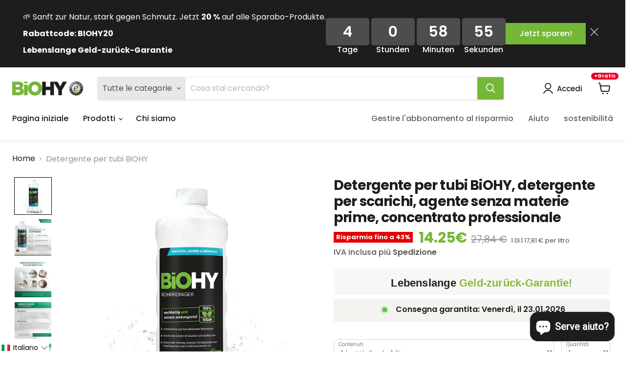

--- FILE ---
content_type: text/html; charset=utf-8
request_url: https://biohy.it/products/biohy-rohrreiniger-1-liter
body_size: 116278
content:
<!doctype html>
<html class="no-js no-touch overflow-hidden" lang="it">
  <head>
  <style>
   .site-header-cart--button {
  position: relative;
  overflow: visible;
}

.cart-gratis-badge {
  position: absolute;
  top: -10px;
  right: -6px;

  padding: 2px 6px;
  background: #e60023;
  color: #fff;

  font-size: 10px;
  font-weight: 700;
  line-height: 1;

  border-radius: 999px;
  white-space: nowrap;

  box-shadow: 0 0 0 2px #fff;
  pointer-events: none;
  z-index: 9999;
}
</style>

    <script src="https://unpkg.com/@lottiefiles/lottie-player@2.0.8/dist/lottie-player.js"></script>
<!-- Begin eTrusted bootstrap tag -->
<script src="https://integrations.etrusted.com/applications/widget.js/v2" async defer></script>
<!-- End eTrusted bootstrap tag -->
    
<script>
(function soluteLandingTracking(){
if (location.href.indexOf("soluteclid") < 0) return;
localStorage.setItem("soluteclid", (new Date()).getTime()+" "+location.href);
var url = "https://cmodul.solutenetwork.com/landing";
url += "?url=" + encodeURIComponent(location.href);
var req = new XMLHttpRequest();
req.open("GET", url);
req.send();
})();
</script>
<meta name="uri-translation" content="on" />
    <meta name="facebook-domain-verification" content="l9gv88dm87gxvxzcage1ky20w4137m" />
  <script>
  fbq('track', 'Contact');
</script>

  <link href="//biohy.it/cdn/shop/t/96/assets/kg-custom.css?v=90432714351200783711766067740" rel="stylesheet" type="text/css" media="all" />

<!-- Google Tag Manager -->
<script>(function(w,d,s,l,i){w[l]=w[l]||[];w[l].push({'gtm.start':
new Date().getTime(),event:'gtm.js'});var f=d.getElementsByTagName(s)[0],
j=d.createElement(s),dl=l!='dataLayer'?'&l='+l:'';j.async=true;j.src=
'https://www.googletagmanager.com/gtm.js?id='+i+dl;f.parentNode.insertBefore(j,f);
})(window,document,'script','dataLayer','GTM-NV65PV9');
gtag('config', 'AW-994526135');
</script>

<!-- End Google Tag Manager -->

    <meta charset="utf-8">
    <meta http-equiv="x-ua-compatible" content="IE=edge">
        <link rel="preload" as="font" href="https://cdn.shopify.com/s/files/1/0244/4004/5646/files/Gellatio_Regular.woff2?v=1747379678" type="font/woff2" crossorigin="anonymous">
    <link rel="preconnect" href="https://cdn.shopify.com">
    <link rel="preconnect" href="https://fonts.shopifycdn.com">
    <link rel="preconnect" href="https://v.shopify.com">
    <link rel="preconnect" href="https://cdn.shopifycloud.com">

    <title>Detergente per pipa BiOHY concentrato (1x1l)| Comprare on line</title>

    
      <meta name="description" content="Con il detergente per scarichi BiOHY, puoi rimuovere rapidamente e senza sforzo intasamenti e odori. ✔️Spedizione veloce ✔️Rispettoso dell&#39;ambiente ✔️100% vegano">
    

    
  <link rel="shortcut icon" href="//biohy.it/cdn/shop/files/favicon_32x32_7588cd83-327a-4f6b-b858-fc1659fceaa8_32x32.png?v=1650451259" type="image/png">


    <!-- Upsell Cart Drawer -->
    <script type="text/javascript" 
    				async="async"
    				src="https://cdn.shopify.com/s/files/1/0537/1265/0427/t/3/assets/upsell-cart-drawer___shopify.js?shop=biohy.myshopify.com&t=20260122-00-01"></script>
    <!-- /Upsell Cart Drawer -->

    
      <link rel="canonical" href="https://biohy.it/products/biohy-rohrreiniger-1-liter" />
    

    <meta name="viewport" content="width=device-width">

    
    








  <meta property="og:price:amount" content="17,81 €">
  
  








<meta property="og:site_name" content="BiOHY">
<meta property="og:url" content="https://biohy.it/products/biohy-rohrreiniger-1-liter">
<meta property="og:title" content="Detergente per tubi BiOHY, detergente per scarichi, agente senza materie prime, concentrato professionale">
<meta property="og:type" content="website">
<meta property="og:description" content="Con il detergente per scarichi BiOHY, puoi rimuovere rapidamente e senza sforzo intasamenti e odori. ✔️Spedizione veloce ✔️Rispettoso dell&#39;ambiente ✔️100% vegano">




    
    
    

    
    
    <meta
      property="og:image"
      content="https://biohy.it/cdn/shop/files/biohy-rohrreiniger-001-liter_frontansicht_1200x1200.jpg?v=1757680011"
    />
    <meta
      property="og:image:secure_url"
      content="https://biohy.it/cdn/shop/files/biohy-rohrreiniger-001-liter_frontansicht_1200x1200.jpg?v=1757680011"
    />
    <meta property="og:image:width" content="1200" />
    <meta property="og:image:height" content="1200" />
    
    
    <meta property="og:image:alt" content="Social media image" />
  
















<meta name="twitter:title" content="Detergente per pipa BiOHY concentrato (1x1l)| Comprare on line">
<meta name="twitter:description" content="Con il detergente per scarichi BiOHY, puoi rimuovere rapidamente e senza sforzo intasamenti e odori. ✔️Spedizione veloce ✔️Rispettoso dell&#39;ambiente ✔️100% vegano"><script type="text/javascript">const observer = new MutationObserver(e => { e.forEach(({ addedNodes: e }) => { e.forEach(e => { 1 === e.nodeType && "SCRIPT" === e.tagName && (e.innerHTML.includes("asyncLoad") && (e.innerHTML = e.innerHTML.replace("if(window.attachEvent)", "document.addEventListener('asyncLazyLoad',function(event){asyncLoad();});if(window.attachEvent)").replaceAll(", asyncLoad", ", function(){}")), e.innerHTML.includes("PreviewBarInjector") && (e.innerHTML = e.innerHTML.replace("DOMContentLoaded", "asyncLazyLoad")), (e.className == 'analytics') && (e.type = 'text/lazyload'),(e.src.includes("assets/storefront/features")||e.src.includes("assets/shopify_pay")||e.src.includes("connect.facebook.net"))&&(e.setAttribute("data-src", e.src), e.removeAttribute("src")))})})});observer.observe(document.documentElement,{childList:!0,subtree:!0})</script> <script src="//cdn.shopify.com/s/files/1/0763/7978/3469/t/1/assets/preconnect.js" type="text/javascript"></script><script src="//cdn.shopify.com/s/files/1/0763/7978/3469/t/1/assets/preload.js" type="text/javascript"></script>


    
    
    
      
      
      <meta name="twitter:card" content="summary">
    
    
    <meta
      property="twitter:image"
      content="https://biohy.it/cdn/shop/files/biohy-rohrreiniger-001-liter_frontansicht_1200x1200_crop_center.jpg?v=1757680011"
    />
    <meta property="twitter:image:width" content="1200" />
    <meta property="twitter:image:height" content="1200" />
    
    
    <meta property="twitter:image:alt" content="Social media image" />
  


    <script src="https://ajax.googleapis.com/ajax/libs/jquery/3.5.1/jquery.min.js"></script>
    <link rel="preload" href="//biohy.it/cdn/fonts/poppins/poppins_n5.ad5b4b72b59a00358afc706450c864c3c8323842.woff2" as="font" crossorigin="anonymous">
    <link rel="preload" as="style" href="//biohy.it/cdn/shop/t/96/assets/theme.css?v=35039357777576735991766129272">

    <script>window.performance && window.performance.mark && window.performance.mark('shopify.content_for_header.start');</script><meta name="google-site-verification" content="0EvBYjWJiN8QpXY7aYsbuJUUPQeXsuLTapLj9b3NjFo">
<meta id="shopify-digital-wallet" name="shopify-digital-wallet" content="/24440045646/digital_wallets/dialog">
<meta name="shopify-checkout-api-token" content="16571eb9075fcfc0f00fdeb010cfdcc1">
<meta id="in-context-paypal-metadata" data-shop-id="24440045646" data-venmo-supported="false" data-environment="production" data-locale="it_IT" data-paypal-v4="true" data-currency="EUR">
<link rel="alternate" hreflang="x-default" href="https://biohy-reiniger.de/products/biohy-rohrreiniger-1-liter">
<link rel="alternate" hreflang="de" href="https://biohy-reiniger.de/products/biohy-rohrreiniger-1-liter">
<link rel="alternate" hreflang="en" href="https://biohy-reiniger.de/en/products/biohy-rohrreiniger-1-liter">
<link rel="alternate" hreflang="fr" href="https://biohy-reiniger.de/fr/products/biohy-rohrreiniger-1-liter">
<link rel="alternate" hreflang="it" href="https://biohy-reiniger.de/it/products/biohy-rohrreiniger-1-liter">
<link rel="alternate" hreflang="es" href="https://biohy-reiniger.de/es/products/biohy-rohrreiniger-1-liter">
<link rel="alternate" hreflang="de-AT" href="http://biohy.at/products/biohy-rohrreiniger-1-liter">
<link rel="alternate" hreflang="en-AT" href="http://biohy.at/en/products/biohy-rohrreiniger-1-liter">
<link rel="alternate" hreflang="fr-FR" href="https://biohy.fr/products/biohy-rohrreiniger-1-liter">
<link rel="alternate" hreflang="en-FR" href="https://biohy.fr/en/products/biohy-rohrreiniger-1-liter">
<link rel="alternate" hreflang="it-IT" href="https://biohy.it/products/biohy-rohrreiniger-1-liter">
<link rel="alternate" hreflang="en-IT" href="https://biohy.it/en/products/biohy-rohrreiniger-1-liter">
<link rel="alternate" hreflang="es-ES" href="https://biohy.es/products/biohy-rohrreiniger-1-liter">
<link rel="alternate" hreflang="en-ES" href="https://biohy.es/en/products/biohy-rohrreiniger-1-liter">
<link rel="alternate" hreflang="de-ES" href="https://biohy.es/de/products/biohy-rohrreiniger-1-liter">
<link rel="alternate" hreflang="en-GB" href="https://biohy.co.uk/products/biohy-rohrreiniger-1-liter">
<link rel="alternate" type="application/json+oembed" href="https://biohy.it/products/biohy-rohrreiniger-1-liter.oembed">
<script async="async" src="/checkouts/internal/preloads.js?locale=it-IT"></script>
<link rel="preconnect" href="https://shop.app" crossorigin="anonymous">
<script async="async" src="https://shop.app/checkouts/internal/preloads.js?locale=it-IT&shop_id=24440045646" crossorigin="anonymous"></script>
<script id="apple-pay-shop-capabilities" type="application/json">{"shopId":24440045646,"countryCode":"DE","currencyCode":"EUR","merchantCapabilities":["supports3DS"],"merchantId":"gid:\/\/shopify\/Shop\/24440045646","merchantName":"BiOHY","requiredBillingContactFields":["postalAddress","email"],"requiredShippingContactFields":["postalAddress","email"],"shippingType":"shipping","supportedNetworks":["visa","maestro","masterCard","amex"],"total":{"type":"pending","label":"BiOHY","amount":"1.00"},"shopifyPaymentsEnabled":true,"supportsSubscriptions":true}</script>
<script id="shopify-features" type="application/json">{"accessToken":"16571eb9075fcfc0f00fdeb010cfdcc1","betas":["rich-media-storefront-analytics"],"domain":"biohy.it","predictiveSearch":true,"shopId":24440045646,"locale":"it"}</script>
<script>var Shopify = Shopify || {};
Shopify.shop = "biohy.myshopify.com";
Shopify.locale = "it";
Shopify.currency = {"active":"EUR","rate":"1.0"};
Shopify.country = "IT";
Shopify.theme = {"name":"12\/18 Sticky Banner","id":186675790090,"schema_name":"Empire","schema_version":"6.1.0","theme_store_id":null,"role":"main"};
Shopify.theme.handle = "null";
Shopify.theme.style = {"id":null,"handle":null};
Shopify.cdnHost = "biohy.it/cdn";
Shopify.routes = Shopify.routes || {};
Shopify.routes.root = "/";</script>
<script type="module">!function(o){(o.Shopify=o.Shopify||{}).modules=!0}(window);</script>
<script>!function(o){function n(){var o=[];function n(){o.push(Array.prototype.slice.apply(arguments))}return n.q=o,n}var t=o.Shopify=o.Shopify||{};t.loadFeatures=n(),t.autoloadFeatures=n()}(window);</script>
<script>
  window.ShopifyPay = window.ShopifyPay || {};
  window.ShopifyPay.apiHost = "shop.app\/pay";
  window.ShopifyPay.redirectState = null;
</script>
<script id="shop-js-analytics" type="application/json">{"pageType":"product"}</script>
<script defer="defer" async type="module" src="//biohy.it/cdn/shopifycloud/shop-js/modules/v2/client.init-shop-cart-sync_dvfQaB1V.it.esm.js"></script>
<script defer="defer" async type="module" src="//biohy.it/cdn/shopifycloud/shop-js/modules/v2/chunk.common_BW-OJwDu.esm.js"></script>
<script defer="defer" async type="module" src="//biohy.it/cdn/shopifycloud/shop-js/modules/v2/chunk.modal_CX4jaIRf.esm.js"></script>
<script type="module">
  await import("//biohy.it/cdn/shopifycloud/shop-js/modules/v2/client.init-shop-cart-sync_dvfQaB1V.it.esm.js");
await import("//biohy.it/cdn/shopifycloud/shop-js/modules/v2/chunk.common_BW-OJwDu.esm.js");
await import("//biohy.it/cdn/shopifycloud/shop-js/modules/v2/chunk.modal_CX4jaIRf.esm.js");

  window.Shopify.SignInWithShop?.initShopCartSync?.({"fedCMEnabled":true,"windoidEnabled":true});

</script>
<script>
  window.Shopify = window.Shopify || {};
  if (!window.Shopify.featureAssets) window.Shopify.featureAssets = {};
  window.Shopify.featureAssets['shop-js'] = {"shop-cart-sync":["modules/v2/client.shop-cart-sync_CGEUFKvL.it.esm.js","modules/v2/chunk.common_BW-OJwDu.esm.js","modules/v2/chunk.modal_CX4jaIRf.esm.js"],"init-fed-cm":["modules/v2/client.init-fed-cm_Q280f13X.it.esm.js","modules/v2/chunk.common_BW-OJwDu.esm.js","modules/v2/chunk.modal_CX4jaIRf.esm.js"],"shop-cash-offers":["modules/v2/client.shop-cash-offers_DoRGZwcj.it.esm.js","modules/v2/chunk.common_BW-OJwDu.esm.js","modules/v2/chunk.modal_CX4jaIRf.esm.js"],"shop-login-button":["modules/v2/client.shop-login-button_DMM6ww0E.it.esm.js","modules/v2/chunk.common_BW-OJwDu.esm.js","modules/v2/chunk.modal_CX4jaIRf.esm.js"],"pay-button":["modules/v2/client.pay-button_B6q2F277.it.esm.js","modules/v2/chunk.common_BW-OJwDu.esm.js","modules/v2/chunk.modal_CX4jaIRf.esm.js"],"shop-button":["modules/v2/client.shop-button_COUnjhWS.it.esm.js","modules/v2/chunk.common_BW-OJwDu.esm.js","modules/v2/chunk.modal_CX4jaIRf.esm.js"],"avatar":["modules/v2/client.avatar_BTnouDA3.it.esm.js"],"init-windoid":["modules/v2/client.init-windoid_CrSLay9H.it.esm.js","modules/v2/chunk.common_BW-OJwDu.esm.js","modules/v2/chunk.modal_CX4jaIRf.esm.js"],"init-shop-for-new-customer-accounts":["modules/v2/client.init-shop-for-new-customer-accounts_BGmSGr-t.it.esm.js","modules/v2/client.shop-login-button_DMM6ww0E.it.esm.js","modules/v2/chunk.common_BW-OJwDu.esm.js","modules/v2/chunk.modal_CX4jaIRf.esm.js"],"init-shop-email-lookup-coordinator":["modules/v2/client.init-shop-email-lookup-coordinator_BMjbsTlQ.it.esm.js","modules/v2/chunk.common_BW-OJwDu.esm.js","modules/v2/chunk.modal_CX4jaIRf.esm.js"],"init-shop-cart-sync":["modules/v2/client.init-shop-cart-sync_dvfQaB1V.it.esm.js","modules/v2/chunk.common_BW-OJwDu.esm.js","modules/v2/chunk.modal_CX4jaIRf.esm.js"],"shop-toast-manager":["modules/v2/client.shop-toast-manager_C1IUOXW7.it.esm.js","modules/v2/chunk.common_BW-OJwDu.esm.js","modules/v2/chunk.modal_CX4jaIRf.esm.js"],"init-customer-accounts":["modules/v2/client.init-customer-accounts_DyWT7tGr.it.esm.js","modules/v2/client.shop-login-button_DMM6ww0E.it.esm.js","modules/v2/chunk.common_BW-OJwDu.esm.js","modules/v2/chunk.modal_CX4jaIRf.esm.js"],"init-customer-accounts-sign-up":["modules/v2/client.init-customer-accounts-sign-up_DR74S9QP.it.esm.js","modules/v2/client.shop-login-button_DMM6ww0E.it.esm.js","modules/v2/chunk.common_BW-OJwDu.esm.js","modules/v2/chunk.modal_CX4jaIRf.esm.js"],"shop-follow-button":["modules/v2/client.shop-follow-button_C7goD_zf.it.esm.js","modules/v2/chunk.common_BW-OJwDu.esm.js","modules/v2/chunk.modal_CX4jaIRf.esm.js"],"checkout-modal":["modules/v2/client.checkout-modal_Cy_s3Hxe.it.esm.js","modules/v2/chunk.common_BW-OJwDu.esm.js","modules/v2/chunk.modal_CX4jaIRf.esm.js"],"shop-login":["modules/v2/client.shop-login_ByWJfYRH.it.esm.js","modules/v2/chunk.common_BW-OJwDu.esm.js","modules/v2/chunk.modal_CX4jaIRf.esm.js"],"lead-capture":["modules/v2/client.lead-capture_B-cWF8Yd.it.esm.js","modules/v2/chunk.common_BW-OJwDu.esm.js","modules/v2/chunk.modal_CX4jaIRf.esm.js"],"payment-terms":["modules/v2/client.payment-terms_B2vYrkY2.it.esm.js","modules/v2/chunk.common_BW-OJwDu.esm.js","modules/v2/chunk.modal_CX4jaIRf.esm.js"]};
</script>
<script>(function() {
  var isLoaded = false;
  function asyncLoad() {
    if (isLoaded) return;
    isLoaded = true;
    var urls = ["https:\/\/pixel.cornercart.io\/embed.js?shop=biohy.myshopify.com","https:\/\/convoy.usecorner.io\/convoy.js?shop=biohy.myshopify.com","https:\/\/d9fvwtvqz2fm1.cloudfront.net\/shop\/js\/discount-on-cart-pro.min.js?shop=biohy.myshopify.com","https:\/\/rio.pwztag.com\/rio.js?shop=biohy.myshopify.com","\/\/cdn.shopify.com\/proxy\/c8d9c0a25afe49992a4de300a6db49139e6a0a3e0273730a6c1805dad2b4a44f\/app.woochat.io\/api\/public\/js\/woochat.min.js?shop=biohy.myshopify.com\u0026sp-cache-control=cHVibGljLCBtYXgtYWdlPTkwMA","\/\/cdn.shopify.com\/proxy\/cb0bc58f4448ae6cbe6bf4966f44295f25c92b2d28f8942390698e573c5c83dd\/feed.mulwi.com\/js\/init.js?shop=biohy.myshopify.com\u0026sp-cache-control=cHVibGljLCBtYXgtYWdlPTkwMA","https:\/\/schemaplusfiles.s3.amazonaws.com\/loader.min.js?shop=biohy.myshopify.com","https:\/\/www.googletagmanager.com\/gtag\/js?id=AW-994526135\u0026shop=biohy.myshopify.com","https:\/\/oneclick-scripts.s3.eu-west-1.amazonaws.com\/biohy.myshopify.com-1-gtagSessionScript.js?shop=biohy.myshopify.com","https:\/\/tseish-app.connect.trustedshops.com\/esc.js?apiBaseUrl=aHR0cHM6Ly90c2Vpc2gtYXBwLmNvbm5lY3QudHJ1c3RlZHNob3BzLmNvbQ==\u0026instanceId=YmlvaHkubXlzaG9waWZ5LmNvbQ==\u0026shop=biohy.myshopify.com","https:\/\/cdn.shopify.com\/s\/files\/1\/0537\/1265\/0427\/t\/3\/assets\/upsell-cart-drawer___shopify.js?v=20250131-03\u0026shop=biohy.myshopify.com"];
    for (var i = 0; i < urls.length; i++) {
      var s = document.createElement('script');
      s.type = 'text/javascript';
      s.async = true;
      s.src = urls[i];
      var x = document.getElementsByTagName('script')[0];
      x.parentNode.insertBefore(s, x);
    }
  };
  if(window.attachEvent) {
    window.attachEvent('onload', asyncLoad);
  } else {
    window.addEventListener('load', asyncLoad, false);
  }
})();</script>
<script id="__st">var __st={"a":24440045646,"offset":3600,"reqid":"862c2df4-23e5-4c44-b921-cc0fc640c0d9-1769036440","pageurl":"biohy.it\/products\/biohy-rohrreiniger-1-liter","u":"38ce0d2c33f4","p":"product","rtyp":"product","rid":4555841962062};</script>
<script>window.ShopifyPaypalV4VisibilityTracking = true;</script>
<script id="captcha-bootstrap">!function(){'use strict';const t='contact',e='account',n='new_comment',o=[[t,t],['blogs',n],['comments',n],[t,'customer']],c=[[e,'customer_login'],[e,'guest_login'],[e,'recover_customer_password'],[e,'create_customer']],r=t=>t.map((([t,e])=>`form[action*='/${t}']:not([data-nocaptcha='true']) input[name='form_type'][value='${e}']`)).join(','),a=t=>()=>t?[...document.querySelectorAll(t)].map((t=>t.form)):[];function s(){const t=[...o],e=r(t);return a(e)}const i='password',u='form_key',d=['recaptcha-v3-token','g-recaptcha-response','h-captcha-response',i],f=()=>{try{return window.sessionStorage}catch{return}},m='__shopify_v',_=t=>t.elements[u];function p(t,e,n=!1){try{const o=window.sessionStorage,c=JSON.parse(o.getItem(e)),{data:r}=function(t){const{data:e,action:n}=t;return t[m]||n?{data:e,action:n}:{data:t,action:n}}(c);for(const[e,n]of Object.entries(r))t.elements[e]&&(t.elements[e].value=n);n&&o.removeItem(e)}catch(o){console.error('form repopulation failed',{error:o})}}const l='form_type',E='cptcha';function T(t){t.dataset[E]=!0}const w=window,h=w.document,L='Shopify',v='ce_forms',y='captcha';let A=!1;((t,e)=>{const n=(g='f06e6c50-85a8-45c8-87d0-21a2b65856fe',I='https://cdn.shopify.com/shopifycloud/storefront-forms-hcaptcha/ce_storefront_forms_captcha_hcaptcha.v1.5.2.iife.js',D={infoText:'Protetto da hCaptcha',privacyText:'Privacy',termsText:'Termini'},(t,e,n)=>{const o=w[L][v],c=o.bindForm;if(c)return c(t,g,e,D).then(n);var r;o.q.push([[t,g,e,D],n]),r=I,A||(h.body.append(Object.assign(h.createElement('script'),{id:'captcha-provider',async:!0,src:r})),A=!0)});var g,I,D;w[L]=w[L]||{},w[L][v]=w[L][v]||{},w[L][v].q=[],w[L][y]=w[L][y]||{},w[L][y].protect=function(t,e){n(t,void 0,e),T(t)},Object.freeze(w[L][y]),function(t,e,n,w,h,L){const[v,y,A,g]=function(t,e,n){const i=e?o:[],u=t?c:[],d=[...i,...u],f=r(d),m=r(i),_=r(d.filter((([t,e])=>n.includes(e))));return[a(f),a(m),a(_),s()]}(w,h,L),I=t=>{const e=t.target;return e instanceof HTMLFormElement?e:e&&e.form},D=t=>v().includes(t);t.addEventListener('submit',(t=>{const e=I(t);if(!e)return;const n=D(e)&&!e.dataset.hcaptchaBound&&!e.dataset.recaptchaBound,o=_(e),c=g().includes(e)&&(!o||!o.value);(n||c)&&t.preventDefault(),c&&!n&&(function(t){try{if(!f())return;!function(t){const e=f();if(!e)return;const n=_(t);if(!n)return;const o=n.value;o&&e.removeItem(o)}(t);const e=Array.from(Array(32),(()=>Math.random().toString(36)[2])).join('');!function(t,e){_(t)||t.append(Object.assign(document.createElement('input'),{type:'hidden',name:u})),t.elements[u].value=e}(t,e),function(t,e){const n=f();if(!n)return;const o=[...t.querySelectorAll(`input[type='${i}']`)].map((({name:t})=>t)),c=[...d,...o],r={};for(const[a,s]of new FormData(t).entries())c.includes(a)||(r[a]=s);n.setItem(e,JSON.stringify({[m]:1,action:t.action,data:r}))}(t,e)}catch(e){console.error('failed to persist form',e)}}(e),e.submit())}));const S=(t,e)=>{t&&!t.dataset[E]&&(n(t,e.some((e=>e===t))),T(t))};for(const o of['focusin','change'])t.addEventListener(o,(t=>{const e=I(t);D(e)&&S(e,y())}));const B=e.get('form_key'),M=e.get(l),P=B&&M;t.addEventListener('DOMContentLoaded',(()=>{const t=y();if(P)for(const e of t)e.elements[l].value===M&&p(e,B);[...new Set([...A(),...v().filter((t=>'true'===t.dataset.shopifyCaptcha))])].forEach((e=>S(e,t)))}))}(h,new URLSearchParams(w.location.search),n,t,e,['guest_login'])})(!0,!0)}();</script>
<script integrity="sha256-4kQ18oKyAcykRKYeNunJcIwy7WH5gtpwJnB7kiuLZ1E=" data-source-attribution="shopify.loadfeatures" defer="defer" src="//biohy.it/cdn/shopifycloud/storefront/assets/storefront/load_feature-a0a9edcb.js" crossorigin="anonymous"></script>
<script crossorigin="anonymous" defer="defer" src="//biohy.it/cdn/shopifycloud/storefront/assets/shopify_pay/storefront-65b4c6d7.js?v=20250812"></script>
<script data-source-attribution="shopify.dynamic_checkout.dynamic.init">var Shopify=Shopify||{};Shopify.PaymentButton=Shopify.PaymentButton||{isStorefrontPortableWallets:!0,init:function(){window.Shopify.PaymentButton.init=function(){};var t=document.createElement("script");t.src="https://biohy.it/cdn/shopifycloud/portable-wallets/latest/portable-wallets.it.js",t.type="module",document.head.appendChild(t)}};
</script>
<script data-source-attribution="shopify.dynamic_checkout.buyer_consent">
  function portableWalletsHideBuyerConsent(e){var t=document.getElementById("shopify-buyer-consent"),n=document.getElementById("shopify-subscription-policy-button");t&&n&&(t.classList.add("hidden"),t.setAttribute("aria-hidden","true"),n.removeEventListener("click",e))}function portableWalletsShowBuyerConsent(e){var t=document.getElementById("shopify-buyer-consent"),n=document.getElementById("shopify-subscription-policy-button");t&&n&&(t.classList.remove("hidden"),t.removeAttribute("aria-hidden"),n.addEventListener("click",e))}window.Shopify?.PaymentButton&&(window.Shopify.PaymentButton.hideBuyerConsent=portableWalletsHideBuyerConsent,window.Shopify.PaymentButton.showBuyerConsent=portableWalletsShowBuyerConsent);
</script>
<script data-source-attribution="shopify.dynamic_checkout.cart.bootstrap">document.addEventListener("DOMContentLoaded",(function(){function t(){return document.querySelector("shopify-accelerated-checkout-cart, shopify-accelerated-checkout")}if(t())Shopify.PaymentButton.init();else{new MutationObserver((function(e,n){t()&&(Shopify.PaymentButton.init(),n.disconnect())})).observe(document.body,{childList:!0,subtree:!0})}}));
</script>
<link id="shopify-accelerated-checkout-styles" rel="stylesheet" media="screen" href="https://biohy.it/cdn/shopifycloud/portable-wallets/latest/accelerated-checkout-backwards-compat.css" crossorigin="anonymous">
<style id="shopify-accelerated-checkout-cart">
        #shopify-buyer-consent {
  margin-top: 1em;
  display: inline-block;
  width: 100%;
}

#shopify-buyer-consent.hidden {
  display: none;
}

#shopify-subscription-policy-button {
  background: none;
  border: none;
  padding: 0;
  text-decoration: underline;
  font-size: inherit;
  cursor: pointer;
}

#shopify-subscription-policy-button::before {
  box-shadow: none;
}

      </style>
<script id="sections-script" data-sections="complemantary-products" defer="defer" src="//biohy.it/cdn/shop/t/96/compiled_assets/scripts.js?v=28713"></script>
<script>window.performance && window.performance.mark && window.performance.mark('shopify.content_for_header.end');</script>

 <style>
    .hide-url, #rc_login, .navmenu-id-spar-abo {
      display: none !important;
    }
  </style>

   <link href="//biohy.it/cdn/shop/t/96/assets/mar-css.css?v=132598152898895455661766067756" rel="stylesheet" type="text/css" media="all" />
    <link href="//biohy.it/cdn/shop/t/96/assets/theme.css?v=35039357777576735991766129272" rel="stylesheet" type="text/css" media="all" />

    
    <script>
      window.Theme = window.Theme || {};
      window.Theme.version = '6.0.1';
      window.Theme.name = 'Empire';
      window.Theme.routes = {
        "root_url": "/",
        "account_url": "/account",
        "account_login_url": "https://biohy.it/customer_authentication/redirect?locale=it&region_country=IT",
        "account_logout_url": "/account/logout",
        "account_register_url": "https://shopify.com/24440045646/account?locale=it",
        "account_addresses_url": "/account/addresses",
        "collections_url": "/collections",
        "all_products_collection_url": "/collections/all",
        "search_url": "/search",
        "cart_url": "/cart",
        "cart_add_url": "/cart/add",
        "cart_change_url": "/cart/change",
        "cart_clear_url": "/cart/clear",
        "product_recommendations_url": "/recommendations/products",
      };
    </script>
    

<script src='https://areviewsapp.com/js_codes/collection_rating.js' defer></script>


  <script type="text/javascript">if(typeof window.hulkappsWishlist === 'undefined') {
        window.hulkappsWishlist = {};
        }
        window.hulkappsWishlist.baseURL = '/apps/advanced-wishlist/api';
        window.hulkappsWishlist.hasAppBlockSupport = '1';
        </script>
 <link
      rel="stylesheet"
      href="https://unpkg.com/swiper/swiper-bundle.min.css"
    />
  <link rel="stylesheet" href="https://cdnjs.cloudflare.com/ajax/libs/font-awesome/4.7.0/css/font-awesome.min.css">
 <script src="https://unpkg.com/swiper/swiper-bundle.min.js"></script>

  

   <script src="https://schemaplus-cdn.s3.amazonaws.com/loader-8493901c83266b9771b730f42e8d50f5-biohy.min.js" async></script>
<script src='//biohy.it/cdn/shop/t/96/assets/sca.affiliate.data.js?v=49725390324326173711766067805' async></script>



            <!-- giftbox-script -->
            <script src="//biohy.it/cdn/shop/t/96/assets/giftbox-config.js?v=111603181540343972631766067732" type="text/javascript"></script>
            <!-- / giftbox-script -->
            

<script type="text/javascript">
  window.Rivo = window.Rivo || {};
  window.Rivo.common = window.Rivo.common || {};
  window.Rivo.common.shop = {
    permanent_domain: 'biohy.myshopify.com',
    currency: "EUR",
    money_format: "{{ amount_with_comma_separator }} €",
    id: 24440045646
  };
  

  window.Rivo.common.template = 'product';
  window.Rivo.common.cart = {};
  window.Rivo.common.vapid_public_key = "BJuXCmrtTK335SuczdNVYrGVtP_WXn4jImChm49st7K7z7e8gxSZUKk4DhUpk8j2Xpiw5G4-ylNbMKLlKkUEU98=";
  window.Rivo.global_config = {"asset_urls":{"loy":{"api_js":"https:\/\/cdn.shopify.com\/s\/files\/1\/0194\/1736\/6592\/t\/1\/assets\/ba_rivo_api.js?v=1704418883","init_js":"https:\/\/cdn.shopify.com\/s\/files\/1\/0194\/1736\/6592\/t\/1\/assets\/ba_loy_init.js?v=1704418875","referrals_js":"https:\/\/cdn.shopify.com\/s\/files\/1\/0194\/1736\/6592\/t\/1\/assets\/ba_loy_referrals.js?v=1704418880","referrals_css":"https:\/\/cdn.shopify.com\/s\/files\/1\/0194\/1736\/6592\/t\/1\/assets\/ba_loy_referrals.css?v=1700287043","widget_js":"https:\/\/cdn.shopify.com\/s\/files\/1\/0194\/1736\/6592\/t\/1\/assets\/ba_loy_widget.js?v=1704418876","widget_css":"https:\/\/cdn.shopify.com\/s\/files\/1\/0194\/1736\/6592\/t\/1\/assets\/ba_loy_widget.css?v=1692840875","page_init_js":"https:\/\/cdn.shopify.com\/s\/files\/1\/0194\/1736\/6592\/t\/1\/assets\/ba_loy_page_init.js?v=1704418878","page_widget_js":"https:\/\/cdn.shopify.com\/s\/files\/1\/0194\/1736\/6592\/t\/1\/assets\/ba_loy_page_widget.js?v=1704418879","page_widget_css":"https:\/\/cdn.shopify.com\/s\/files\/1\/0194\/1736\/6592\/t\/1\/assets\/ba_loy_page.css?v=1693059047","page_preview_js":"\/assets\/msg\/loy_page_preview.js","app_proxy_applications_js":"https:\/\/cdn.shopify.com\/s\/files\/1\/0194\/1736\/6592\/t\/1\/assets\/app_proxy_application.js?v=1704418885","app_proxy_membership_js":"https:\/\/cdn.shopify.com\/s\/files\/1\/0194\/1736\/6592\/t\/1\/assets\/app_proxy_membership.js?v=1704418886"},"rev":{"init_js":"https:\/\/cdn.shopify.com\/s\/files\/1\/0194\/1736\/6592\/t\/1\/assets\/ba_rev_init.js?v=1696816761","display_js":"https:\/\/cdn.shopify.com\/s\/files\/1\/0194\/1736\/6592\/t\/1\/assets\/ba_rev_display.js?v=1696816764","modal_js":"https:\/\/cdn.shopify.com\/s\/files\/1\/0194\/1736\/6592\/t\/1\/assets\/ba_rev_modal.js?v=1696816762","widget_css":"https:\/\/cdn.shopify.com\/s\/files\/1\/0194\/1736\/6592\/t\/1\/assets\/ba_rev_widget.css?v=1680320455","modal_css":"https:\/\/cdn.shopify.com\/s\/files\/1\/0194\/1736\/6592\/t\/1\/assets\/ba_rev_modal.css?v=1680295707"},"pu":{"init_js":"https:\/\/cdn.shopify.com\/s\/files\/1\/0194\/1736\/6592\/t\/1\/assets\/ba_pu_init.js?v=1635877170"},"widgets":{"init_js":"https:\/\/cdn.shopify.com\/s\/files\/1\/0194\/1736\/6592\/t\/1\/assets\/ba_widget_init.js?v=1693880958","modal_js":"https:\/\/cdn.shopify.com\/s\/files\/1\/0194\/1736\/6592\/t\/1\/assets\/ba_widget_modal.js?v=1693880960","modal_css":"https:\/\/cdn.shopify.com\/s\/files\/1\/0194\/1736\/6592\/t\/1\/assets\/ba_widget_modal.css?v=1654723622"},"forms":{"init_js":"https:\/\/cdn.shopify.com\/s\/files\/1\/0194\/1736\/6592\/t\/1\/assets\/ba_forms_init.js?v=1704418881","widget_js":"https:\/\/cdn.shopify.com\/s\/files\/1\/0194\/1736\/6592\/t\/1\/assets\/ba_forms_widget.js?v=1704418882","forms_css":"https:\/\/cdn.shopify.com\/s\/files\/1\/0194\/1736\/6592\/t\/1\/assets\/ba_forms.css?v=1691714518"},"global":{"helper_js":"https:\/\/cdn.shopify.com\/s\/files\/1\/0194\/1736\/6592\/t\/1\/assets\/ba_tracking.js?v=1680229884"}},"proxy_paths":{"loy":"\/apps\/ba-loy","app_metrics":"\/apps\/ba-loy\/app_metrics","push_subscription":"\/apps\/ba-loy\/push"},"aat":["loy"],"pv":false,"sts":false,"bam":false,"batc":false,"base_money_format":"{{ amount_with_comma_separator }} €","online_store_version":2,"loy_js_api_enabled":false,"shop":{"id":24440045646,"name":"BiOHY","domain":"biohy-reiniger.de"}};

  
    if (window.Rivo.common.template == 'product'){
      window.Rivo.common.product = {
        id: 4555841962062, price: 1781, handle: "biohy-rohrreiniger-1-liter", tags: ["1er","badezimmer","billiger.de","biohy 2.0","code-rabattaktion-section","f_ google_shopping","google_shopping","kueche","otto_marketplace","rohrreiniger","search_result","searchfilter_Alle Kategorien_search_result","searchfilter_Reinigungsmittel_1er","suche","WC und Sanitär"],
        available: true, title: "Detergente per tubi BiOHY, detergente per scarichi, agente senza materie prime, concentrato professionale", variants: [{"id":43691323883786,"title":"1 bottiglia da 1 litro","option1":"1 bottiglia da 1 litro","option2":null,"option3":null,"sku":"BY01-009-001","requires_shipping":true,"taxable":true,"featured_image":{"id":58344785445130,"product_id":4555841962062,"position":12,"created_at":"2025-09-19T15:51:44+02:00","updated_at":"2025-10-20T11:48:03+02:00","alt":null,"width":1000,"height":1000,"src":"\/\/biohy.it\/cdn\/shop\/files\/biohy-rohrreiniger-001-liter_frontansicht_907d4a77-c836-4e56-9278-8f648078f653.jpg?v=1760953683","variant_ids":[43691323883786]},"available":true,"name":"Detergente per tubi BiOHY, detergente per scarichi, agente senza materie prime, concentrato professionale - 1 bottiglia da 1 litro","public_title":"1 bottiglia da 1 litro","options":["1 bottiglia da 1 litro"],"price":1781,"weight":1612,"compare_at_price":2784,"inventory_management":null,"barcode":"4260675890092","featured_media":{"alt":null,"id":46958365769994,"position":13,"preview_image":{"aspect_ratio":1.0,"height":1000,"width":1000,"src":"\/\/biohy.it\/cdn\/shop\/files\/biohy-rohrreiniger-001-liter_frontansicht_907d4a77-c836-4e56-9278-8f648078f653.jpg?v=1760953683"}},"requires_selling_plan":false,"unit_price":1781,"unit_price_measurement":{"measured_type":"volume","quantity_value":"1.0","quantity_unit":"l","reference_value":1,"reference_unit":"l"},"selling_plan_allocations":[{"price_adjustments":[{"position":1,"price":1425}],"price":1425,"compare_at_price":1781,"per_delivery_price":1425,"unit_price":1425,"selling_plan_id":5325226250,"selling_plan_group_id":"2f3e75a3a05aeb2e1ef588f4bf23a4816722680f"},{"price_adjustments":[{"position":1,"price":1425}],"price":1425,"compare_at_price":1781,"per_delivery_price":1425,"unit_price":1425,"selling_plan_id":5325259018,"selling_plan_group_id":"2f3e75a3a05aeb2e1ef588f4bf23a4816722680f"},{"price_adjustments":[{"position":1,"price":1425}],"price":1425,"compare_at_price":1781,"per_delivery_price":1425,"unit_price":1425,"selling_plan_id":5325291786,"selling_plan_group_id":"2f3e75a3a05aeb2e1ef588f4bf23a4816722680f"},{"price_adjustments":[{"position":1,"price":1425}],"price":1425,"compare_at_price":1781,"per_delivery_price":1425,"unit_price":1425,"selling_plan_id":5243896074,"selling_plan_group_id":"2f3e75a3a05aeb2e1ef588f4bf23a4816722680f"},{"price_adjustments":[{"position":1,"price":1425}],"price":1425,"compare_at_price":1781,"per_delivery_price":1425,"unit_price":1425,"selling_plan_id":5325324554,"selling_plan_group_id":"2f3e75a3a05aeb2e1ef588f4bf23a4816722680f"},{"price_adjustments":[{"position":1,"price":1425}],"price":1425,"compare_at_price":1781,"per_delivery_price":1425,"unit_price":1425,"selling_plan_id":5325881610,"selling_plan_group_id":"2f3e75a3a05aeb2e1ef588f4bf23a4816722680f"},{"price_adjustments":[{"position":1,"price":1425}],"price":1425,"compare_at_price":1781,"per_delivery_price":1425,"unit_price":1425,"selling_plan_id":5325914378,"selling_plan_group_id":"2f3e75a3a05aeb2e1ef588f4bf23a4816722680f"},{"price_adjustments":[{"position":1,"price":1425}],"price":1425,"compare_at_price":1781,"per_delivery_price":1425,"unit_price":1425,"selling_plan_id":5325947146,"selling_plan_group_id":"2f3e75a3a05aeb2e1ef588f4bf23a4816722680f"},{"price_adjustments":[{"position":1,"price":1425}],"price":1425,"compare_at_price":1781,"per_delivery_price":1425,"unit_price":1425,"selling_plan_id":5325979914,"selling_plan_group_id":"2f3e75a3a05aeb2e1ef588f4bf23a4816722680f"},{"price_adjustments":[{"position":1,"price":1425}],"price":1425,"compare_at_price":1781,"per_delivery_price":1425,"unit_price":1425,"selling_plan_id":5253955850,"selling_plan_group_id":"2f3e75a3a05aeb2e1ef588f4bf23a4816722680f"},{"price_adjustments":[{"position":1,"price":1425}],"price":1425,"compare_at_price":1781,"per_delivery_price":1425,"unit_price":1425,"selling_plan_id":5253988618,"selling_plan_group_id":"2f3e75a3a05aeb2e1ef588f4bf23a4816722680f"},{"price_adjustments":[{"position":1,"price":1425}],"price":1425,"compare_at_price":1781,"per_delivery_price":1425,"unit_price":1425,"selling_plan_id":5326012682,"selling_plan_group_id":"2f3e75a3a05aeb2e1ef588f4bf23a4816722680f"}]},{"id":43691323949322,"title":"Confezione da 2 (2 bottiglie da 1 litro)","option1":"Confezione da 2 (2 bottiglie da 1 litro)","option2":null,"option3":null,"sku":"BY01-009-002","requires_shipping":true,"taxable":true,"featured_image":{"id":58344786297098,"product_id":4555841962062,"position":13,"created_at":"2025-09-19T15:51:58+02:00","updated_at":"2025-10-20T11:48:03+02:00","alt":null,"width":1000,"height":1000,"src":"\/\/biohy.it\/cdn\/shop\/files\/biohy-rohrreiniger-002-liter_sparpack_c9e1ff49-3027-4e9e-a7df-b4177d2f357e.jpg?v=1760953683","variant_ids":[43691323949322]},"available":true,"name":"Detergente per tubi BiOHY, detergente per scarichi, agente senza materie prime, concentrato professionale - Confezione da 2 (2 bottiglie da 1 litro)","public_title":"Confezione da 2 (2 bottiglie da 1 litro)","options":["Confezione da 2 (2 bottiglie da 1 litro)"],"price":3237,"weight":3224,"compare_at_price":6212,"inventory_management":null,"barcode":"4260675891099","featured_media":{"alt":null,"id":46958366589194,"position":14,"preview_image":{"aspect_ratio":1.0,"height":1000,"width":1000,"src":"\/\/biohy.it\/cdn\/shop\/files\/biohy-rohrreiniger-002-liter_sparpack_c9e1ff49-3027-4e9e-a7df-b4177d2f357e.jpg?v=1760953683"}},"requires_selling_plan":false,"unit_price":1619,"unit_price_measurement":{"measured_type":"volume","quantity_value":"2.0","quantity_unit":"l","reference_value":1,"reference_unit":"l"},"selling_plan_allocations":[{"price_adjustments":[{"position":1,"price":2590}],"price":2590,"compare_at_price":3237,"per_delivery_price":2590,"unit_price":1295,"selling_plan_id":5325226250,"selling_plan_group_id":"2f3e75a3a05aeb2e1ef588f4bf23a4816722680f"},{"price_adjustments":[{"position":1,"price":2590}],"price":2590,"compare_at_price":3237,"per_delivery_price":2590,"unit_price":1295,"selling_plan_id":5325259018,"selling_plan_group_id":"2f3e75a3a05aeb2e1ef588f4bf23a4816722680f"},{"price_adjustments":[{"position":1,"price":2590}],"price":2590,"compare_at_price":3237,"per_delivery_price":2590,"unit_price":1295,"selling_plan_id":5325291786,"selling_plan_group_id":"2f3e75a3a05aeb2e1ef588f4bf23a4816722680f"},{"price_adjustments":[{"position":1,"price":2590}],"price":2590,"compare_at_price":3237,"per_delivery_price":2590,"unit_price":1295,"selling_plan_id":5243896074,"selling_plan_group_id":"2f3e75a3a05aeb2e1ef588f4bf23a4816722680f"},{"price_adjustments":[{"position":1,"price":2590}],"price":2590,"compare_at_price":3237,"per_delivery_price":2590,"unit_price":1295,"selling_plan_id":5325324554,"selling_plan_group_id":"2f3e75a3a05aeb2e1ef588f4bf23a4816722680f"},{"price_adjustments":[{"position":1,"price":2590}],"price":2590,"compare_at_price":3237,"per_delivery_price":2590,"unit_price":1295,"selling_plan_id":5325881610,"selling_plan_group_id":"2f3e75a3a05aeb2e1ef588f4bf23a4816722680f"},{"price_adjustments":[{"position":1,"price":2590}],"price":2590,"compare_at_price":3237,"per_delivery_price":2590,"unit_price":1295,"selling_plan_id":5325914378,"selling_plan_group_id":"2f3e75a3a05aeb2e1ef588f4bf23a4816722680f"},{"price_adjustments":[{"position":1,"price":2590}],"price":2590,"compare_at_price":3237,"per_delivery_price":2590,"unit_price":1295,"selling_plan_id":5325947146,"selling_plan_group_id":"2f3e75a3a05aeb2e1ef588f4bf23a4816722680f"},{"price_adjustments":[{"position":1,"price":2590}],"price":2590,"compare_at_price":3237,"per_delivery_price":2590,"unit_price":1295,"selling_plan_id":5325979914,"selling_plan_group_id":"2f3e75a3a05aeb2e1ef588f4bf23a4816722680f"},{"price_adjustments":[{"position":1,"price":2590}],"price":2590,"compare_at_price":3237,"per_delivery_price":2590,"unit_price":1295,"selling_plan_id":5253955850,"selling_plan_group_id":"2f3e75a3a05aeb2e1ef588f4bf23a4816722680f"},{"price_adjustments":[{"position":1,"price":2590}],"price":2590,"compare_at_price":3237,"per_delivery_price":2590,"unit_price":1295,"selling_plan_id":5253988618,"selling_plan_group_id":"2f3e75a3a05aeb2e1ef588f4bf23a4816722680f"},{"price_adjustments":[{"position":1,"price":2590}],"price":2590,"compare_at_price":3237,"per_delivery_price":2590,"unit_price":1295,"selling_plan_id":5326012682,"selling_plan_group_id":"2f3e75a3a05aeb2e1ef588f4bf23a4816722680f"}]},{"id":43691323982090,"title":"Confezione da 3 (3 bottiglie da 1 litro)","option1":"Confezione da 3 (3 bottiglie da 1 litro)","option2":null,"option3":null,"sku":"BY01-009-003","requires_shipping":true,"taxable":true,"featured_image":{"id":58344786985226,"product_id":4555841962062,"position":14,"created_at":"2025-09-19T15:52:15+02:00","updated_at":"2025-10-20T11:48:03+02:00","alt":null,"width":1000,"height":1000,"src":"\/\/biohy.it\/cdn\/shop\/files\/biohy-rohrreiniger-003-liter_sparpack_4ee7cc43-3dd2-4ed7-bb92-0f9868a8a187.jpg?v=1760953683","variant_ids":[43691323982090]},"available":true,"name":"Detergente per tubi BiOHY, detergente per scarichi, agente senza materie prime, concentrato professionale - Confezione da 3 (3 bottiglie da 1 litro)","public_title":"Confezione da 3 (3 bottiglie da 1 litro)","options":["Confezione da 3 (3 bottiglie da 1 litro)"],"price":4342,"weight":4836,"compare_at_price":8320,"inventory_management":null,"barcode":"4260675892096","featured_media":{"alt":null,"id":46958367277322,"position":15,"preview_image":{"aspect_ratio":1.0,"height":1000,"width":1000,"src":"\/\/biohy.it\/cdn\/shop\/files\/biohy-rohrreiniger-003-liter_sparpack_4ee7cc43-3dd2-4ed7-bb92-0f9868a8a187.jpg?v=1760953683"}},"requires_selling_plan":false,"unit_price":1447,"unit_price_measurement":{"measured_type":"volume","quantity_value":"3.0","quantity_unit":"l","reference_value":1,"reference_unit":"l"},"selling_plan_allocations":[{"price_adjustments":[{"position":1,"price":3473}],"price":3473,"compare_at_price":4342,"per_delivery_price":3473,"unit_price":1158,"selling_plan_id":5325226250,"selling_plan_group_id":"2f3e75a3a05aeb2e1ef588f4bf23a4816722680f"},{"price_adjustments":[{"position":1,"price":3473}],"price":3473,"compare_at_price":4342,"per_delivery_price":3473,"unit_price":1158,"selling_plan_id":5325259018,"selling_plan_group_id":"2f3e75a3a05aeb2e1ef588f4bf23a4816722680f"},{"price_adjustments":[{"position":1,"price":3473}],"price":3473,"compare_at_price":4342,"per_delivery_price":3473,"unit_price":1158,"selling_plan_id":5325291786,"selling_plan_group_id":"2f3e75a3a05aeb2e1ef588f4bf23a4816722680f"},{"price_adjustments":[{"position":1,"price":3473}],"price":3473,"compare_at_price":4342,"per_delivery_price":3473,"unit_price":1158,"selling_plan_id":5243896074,"selling_plan_group_id":"2f3e75a3a05aeb2e1ef588f4bf23a4816722680f"},{"price_adjustments":[{"position":1,"price":3473}],"price":3473,"compare_at_price":4342,"per_delivery_price":3473,"unit_price":1158,"selling_plan_id":5325324554,"selling_plan_group_id":"2f3e75a3a05aeb2e1ef588f4bf23a4816722680f"},{"price_adjustments":[{"position":1,"price":3473}],"price":3473,"compare_at_price":4342,"per_delivery_price":3473,"unit_price":1158,"selling_plan_id":5325881610,"selling_plan_group_id":"2f3e75a3a05aeb2e1ef588f4bf23a4816722680f"},{"price_adjustments":[{"position":1,"price":3473}],"price":3473,"compare_at_price":4342,"per_delivery_price":3473,"unit_price":1158,"selling_plan_id":5325914378,"selling_plan_group_id":"2f3e75a3a05aeb2e1ef588f4bf23a4816722680f"},{"price_adjustments":[{"position":1,"price":3473}],"price":3473,"compare_at_price":4342,"per_delivery_price":3473,"unit_price":1158,"selling_plan_id":5325947146,"selling_plan_group_id":"2f3e75a3a05aeb2e1ef588f4bf23a4816722680f"},{"price_adjustments":[{"position":1,"price":3473}],"price":3473,"compare_at_price":4342,"per_delivery_price":3473,"unit_price":1158,"selling_plan_id":5325979914,"selling_plan_group_id":"2f3e75a3a05aeb2e1ef588f4bf23a4816722680f"},{"price_adjustments":[{"position":1,"price":3473}],"price":3473,"compare_at_price":4342,"per_delivery_price":3473,"unit_price":1158,"selling_plan_id":5253955850,"selling_plan_group_id":"2f3e75a3a05aeb2e1ef588f4bf23a4816722680f"},{"price_adjustments":[{"position":1,"price":3473}],"price":3473,"compare_at_price":4342,"per_delivery_price":3473,"unit_price":1158,"selling_plan_id":5253988618,"selling_plan_group_id":"2f3e75a3a05aeb2e1ef588f4bf23a4816722680f"},{"price_adjustments":[{"position":1,"price":3473}],"price":3473,"compare_at_price":4342,"per_delivery_price":3473,"unit_price":1158,"selling_plan_id":5326012682,"selling_plan_group_id":"2f3e75a3a05aeb2e1ef588f4bf23a4816722680f"}]},{"id":43691324014858,"title":"Confezione da 6 (6 bottiglie da 1 litro)","option1":"Confezione da 6 (6 bottiglie da 1 litro)","option2":null,"option3":null,"sku":"BY01-009-006","requires_shipping":true,"taxable":true,"featured_image":{"id":58344788951306,"product_id":4555841962062,"position":15,"created_at":"2025-09-19T15:52:35+02:00","updated_at":"2025-10-20T11:48:03+02:00","alt":null,"width":1000,"height":1000,"src":"\/\/biohy.it\/cdn\/shop\/files\/biohy-rohrreiniger-006-liter_sparpack_ce3006ef-9839-4baf-936b-39133bd4c116.jpg?v=1760953683","variant_ids":[43691324014858]},"available":true,"name":"Detergente per tubi BiOHY, detergente per scarichi, agente senza materie prime, concentrato professionale - Confezione da 6 (6 bottiglie da 1 litro)","public_title":"Confezione da 6 (6 bottiglie da 1 litro)","options":["Confezione da 6 (6 bottiglie da 1 litro)"],"price":7696,"weight":9672,"compare_at_price":14469,"inventory_management":null,"barcode":"4260675893093","featured_media":{"alt":null,"id":46958369440010,"position":16,"preview_image":{"aspect_ratio":1.0,"height":1000,"width":1000,"src":"\/\/biohy.it\/cdn\/shop\/files\/biohy-rohrreiniger-006-liter_sparpack_ce3006ef-9839-4baf-936b-39133bd4c116.jpg?v=1760953683"}},"requires_selling_plan":false,"unit_price":1283,"unit_price_measurement":{"measured_type":"volume","quantity_value":"6.0","quantity_unit":"l","reference_value":1,"reference_unit":"l"},"selling_plan_allocations":[{"price_adjustments":[{"position":1,"price":6156}],"price":6156,"compare_at_price":7696,"per_delivery_price":6156,"unit_price":1026,"selling_plan_id":5325226250,"selling_plan_group_id":"2f3e75a3a05aeb2e1ef588f4bf23a4816722680f"},{"price_adjustments":[{"position":1,"price":6156}],"price":6156,"compare_at_price":7696,"per_delivery_price":6156,"unit_price":1026,"selling_plan_id":5325259018,"selling_plan_group_id":"2f3e75a3a05aeb2e1ef588f4bf23a4816722680f"},{"price_adjustments":[{"position":1,"price":6156}],"price":6156,"compare_at_price":7696,"per_delivery_price":6156,"unit_price":1026,"selling_plan_id":5325291786,"selling_plan_group_id":"2f3e75a3a05aeb2e1ef588f4bf23a4816722680f"},{"price_adjustments":[{"position":1,"price":6156}],"price":6156,"compare_at_price":7696,"per_delivery_price":6156,"unit_price":1026,"selling_plan_id":5243896074,"selling_plan_group_id":"2f3e75a3a05aeb2e1ef588f4bf23a4816722680f"},{"price_adjustments":[{"position":1,"price":6156}],"price":6156,"compare_at_price":7696,"per_delivery_price":6156,"unit_price":1026,"selling_plan_id":5325324554,"selling_plan_group_id":"2f3e75a3a05aeb2e1ef588f4bf23a4816722680f"},{"price_adjustments":[{"position":1,"price":6156}],"price":6156,"compare_at_price":7696,"per_delivery_price":6156,"unit_price":1026,"selling_plan_id":5325881610,"selling_plan_group_id":"2f3e75a3a05aeb2e1ef588f4bf23a4816722680f"},{"price_adjustments":[{"position":1,"price":6156}],"price":6156,"compare_at_price":7696,"per_delivery_price":6156,"unit_price":1026,"selling_plan_id":5325914378,"selling_plan_group_id":"2f3e75a3a05aeb2e1ef588f4bf23a4816722680f"},{"price_adjustments":[{"position":1,"price":6156}],"price":6156,"compare_at_price":7696,"per_delivery_price":6156,"unit_price":1026,"selling_plan_id":5325947146,"selling_plan_group_id":"2f3e75a3a05aeb2e1ef588f4bf23a4816722680f"},{"price_adjustments":[{"position":1,"price":6156}],"price":6156,"compare_at_price":7696,"per_delivery_price":6156,"unit_price":1026,"selling_plan_id":5325979914,"selling_plan_group_id":"2f3e75a3a05aeb2e1ef588f4bf23a4816722680f"},{"price_adjustments":[{"position":1,"price":6156}],"price":6156,"compare_at_price":7696,"per_delivery_price":6156,"unit_price":1026,"selling_plan_id":5253955850,"selling_plan_group_id":"2f3e75a3a05aeb2e1ef588f4bf23a4816722680f"},{"price_adjustments":[{"position":1,"price":6156}],"price":6156,"compare_at_price":7696,"per_delivery_price":6156,"unit_price":1026,"selling_plan_id":5253988618,"selling_plan_group_id":"2f3e75a3a05aeb2e1ef588f4bf23a4816722680f"},{"price_adjustments":[{"position":1,"price":6156}],"price":6156,"compare_at_price":7696,"per_delivery_price":6156,"unit_price":1026,"selling_plan_id":5326012682,"selling_plan_group_id":"2f3e75a3a05aeb2e1ef588f4bf23a4816722680f"}]},{"id":44729492766986,"title":"9er Pack (9 x 1 Liter Flasche)","option1":"9er Pack (9 x 1 Liter Flasche)","option2":null,"option3":null,"sku":"BY01-009-009","requires_shipping":true,"taxable":true,"featured_image":{"id":58344789901578,"product_id":4555841962062,"position":16,"created_at":"2025-09-19T15:52:55+02:00","updated_at":"2025-10-20T11:48:03+02:00","alt":null,"width":1000,"height":1000,"src":"\/\/biohy.it\/cdn\/shop\/files\/biohy-rohrreiniger-009-liter_sparpack_bc0dc762-ac95-451c-a403-b1cd2829a19b.jpg?v=1760953683","variant_ids":[44729492766986]},"available":true,"name":"Detergente per tubi BiOHY, detergente per scarichi, agente senza materie prime, concentrato professionale - 9er Pack (9 x 1 Liter Flasche)","public_title":"9er Pack (9 x 1 Liter Flasche)","options":["9er Pack (9 x 1 Liter Flasche)"],"price":10868,"weight":14508,"compare_at_price":19710,"inventory_management":null,"barcode":"4260675894090","featured_media":{"alt":null,"id":46958370226442,"position":17,"preview_image":{"aspect_ratio":1.0,"height":1000,"width":1000,"src":"\/\/biohy.it\/cdn\/shop\/files\/biohy-rohrreiniger-009-liter_sparpack_bc0dc762-ac95-451c-a403-b1cd2829a19b.jpg?v=1760953683"}},"requires_selling_plan":false,"selling_plan_allocations":[{"price_adjustments":[{"position":1,"price":8694}],"price":8694,"compare_at_price":10868,"per_delivery_price":8694,"selling_plan_id":5325226250,"selling_plan_group_id":"2f3e75a3a05aeb2e1ef588f4bf23a4816722680f"},{"price_adjustments":[{"position":1,"price":8694}],"price":8694,"compare_at_price":10868,"per_delivery_price":8694,"selling_plan_id":5325259018,"selling_plan_group_id":"2f3e75a3a05aeb2e1ef588f4bf23a4816722680f"},{"price_adjustments":[{"position":1,"price":8694}],"price":8694,"compare_at_price":10868,"per_delivery_price":8694,"selling_plan_id":5325291786,"selling_plan_group_id":"2f3e75a3a05aeb2e1ef588f4bf23a4816722680f"},{"price_adjustments":[{"position":1,"price":8694}],"price":8694,"compare_at_price":10868,"per_delivery_price":8694,"selling_plan_id":5243896074,"selling_plan_group_id":"2f3e75a3a05aeb2e1ef588f4bf23a4816722680f"},{"price_adjustments":[{"position":1,"price":8694}],"price":8694,"compare_at_price":10868,"per_delivery_price":8694,"selling_plan_id":5325324554,"selling_plan_group_id":"2f3e75a3a05aeb2e1ef588f4bf23a4816722680f"},{"price_adjustments":[{"position":1,"price":8694}],"price":8694,"compare_at_price":10868,"per_delivery_price":8694,"selling_plan_id":5325881610,"selling_plan_group_id":"2f3e75a3a05aeb2e1ef588f4bf23a4816722680f"},{"price_adjustments":[{"position":1,"price":8694}],"price":8694,"compare_at_price":10868,"per_delivery_price":8694,"selling_plan_id":5325914378,"selling_plan_group_id":"2f3e75a3a05aeb2e1ef588f4bf23a4816722680f"},{"price_adjustments":[{"position":1,"price":8694}],"price":8694,"compare_at_price":10868,"per_delivery_price":8694,"selling_plan_id":5325947146,"selling_plan_group_id":"2f3e75a3a05aeb2e1ef588f4bf23a4816722680f"},{"price_adjustments":[{"position":1,"price":8694}],"price":8694,"compare_at_price":10868,"per_delivery_price":8694,"selling_plan_id":5325979914,"selling_plan_group_id":"2f3e75a3a05aeb2e1ef588f4bf23a4816722680f"},{"price_adjustments":[{"position":1,"price":8694}],"price":8694,"compare_at_price":10868,"per_delivery_price":8694,"selling_plan_id":5253955850,"selling_plan_group_id":"2f3e75a3a05aeb2e1ef588f4bf23a4816722680f"},{"price_adjustments":[{"position":1,"price":8694}],"price":8694,"compare_at_price":10868,"per_delivery_price":8694,"selling_plan_id":5253988618,"selling_plan_group_id":"2f3e75a3a05aeb2e1ef588f4bf23a4816722680f"},{"price_adjustments":[{"position":1,"price":8694}],"price":8694,"compare_at_price":10868,"per_delivery_price":8694,"selling_plan_id":5326012682,"selling_plan_group_id":"2f3e75a3a05aeb2e1ef588f4bf23a4816722680f"}]},{"id":43691324080394,"title":"Confezione da 12 (12 bottiglie da 1 litro)","option1":"Confezione da 12 (12 bottiglie da 1 litro)","option2":null,"option3":null,"sku":"BY01-009-012","requires_shipping":true,"taxable":true,"featured_image":{"id":58577729945866,"product_id":4555841962062,"position":19,"created_at":"2025-09-30T16:41:25+02:00","updated_at":"2025-10-20T11:48:03+02:00","alt":null,"width":1000,"height":1000,"src":"\/\/biohy.it\/cdn\/shop\/files\/biohy-rohrreiniger-012-liter_sparpack_34b1d6fa-8fe4-446c-8ba2-f154c56e92ef.jpg?v=1760953683","variant_ids":[43691324080394]},"available":true,"name":"Detergente per tubi BiOHY, detergente per scarichi, agente senza materie prime, concentrato professionale - Confezione da 12 (12 bottiglie da 1 litro)","public_title":"Confezione da 12 (12 bottiglie da 1 litro)","options":["Confezione da 12 (12 bottiglie da 1 litro)"],"price":14003,"weight":19344,"compare_at_price":24481,"inventory_management":null,"barcode":"4260675897091","featured_media":{"alt":null,"id":47072809877770,"position":20,"preview_image":{"aspect_ratio":1.0,"height":1000,"width":1000,"src":"\/\/biohy.it\/cdn\/shop\/files\/biohy-rohrreiniger-012-liter_sparpack_34b1d6fa-8fe4-446c-8ba2-f154c56e92ef.jpg?v=1760953683"}},"requires_selling_plan":false,"unit_price":1167,"unit_price_measurement":{"measured_type":"volume","quantity_value":"12.0","quantity_unit":"l","reference_value":1,"reference_unit":"l"},"selling_plan_allocations":[{"price_adjustments":[{"position":1,"price":11202}],"price":11202,"compare_at_price":14003,"per_delivery_price":11202,"unit_price":934,"selling_plan_id":5325226250,"selling_plan_group_id":"2f3e75a3a05aeb2e1ef588f4bf23a4816722680f"},{"price_adjustments":[{"position":1,"price":11202}],"price":11202,"compare_at_price":14003,"per_delivery_price":11202,"unit_price":934,"selling_plan_id":5325259018,"selling_plan_group_id":"2f3e75a3a05aeb2e1ef588f4bf23a4816722680f"},{"price_adjustments":[{"position":1,"price":11202}],"price":11202,"compare_at_price":14003,"per_delivery_price":11202,"unit_price":934,"selling_plan_id":5325291786,"selling_plan_group_id":"2f3e75a3a05aeb2e1ef588f4bf23a4816722680f"},{"price_adjustments":[{"position":1,"price":11202}],"price":11202,"compare_at_price":14003,"per_delivery_price":11202,"unit_price":934,"selling_plan_id":5243896074,"selling_plan_group_id":"2f3e75a3a05aeb2e1ef588f4bf23a4816722680f"},{"price_adjustments":[{"position":1,"price":11202}],"price":11202,"compare_at_price":14003,"per_delivery_price":11202,"unit_price":934,"selling_plan_id":5325324554,"selling_plan_group_id":"2f3e75a3a05aeb2e1ef588f4bf23a4816722680f"},{"price_adjustments":[{"position":1,"price":11202}],"price":11202,"compare_at_price":14003,"per_delivery_price":11202,"unit_price":934,"selling_plan_id":5325881610,"selling_plan_group_id":"2f3e75a3a05aeb2e1ef588f4bf23a4816722680f"},{"price_adjustments":[{"position":1,"price":11202}],"price":11202,"compare_at_price":14003,"per_delivery_price":11202,"unit_price":934,"selling_plan_id":5325914378,"selling_plan_group_id":"2f3e75a3a05aeb2e1ef588f4bf23a4816722680f"},{"price_adjustments":[{"position":1,"price":11202}],"price":11202,"compare_at_price":14003,"per_delivery_price":11202,"unit_price":934,"selling_plan_id":5325947146,"selling_plan_group_id":"2f3e75a3a05aeb2e1ef588f4bf23a4816722680f"},{"price_adjustments":[{"position":1,"price":11202}],"price":11202,"compare_at_price":14003,"per_delivery_price":11202,"unit_price":934,"selling_plan_id":5325979914,"selling_plan_group_id":"2f3e75a3a05aeb2e1ef588f4bf23a4816722680f"},{"price_adjustments":[{"position":1,"price":11202}],"price":11202,"compare_at_price":14003,"per_delivery_price":11202,"unit_price":934,"selling_plan_id":5253955850,"selling_plan_group_id":"2f3e75a3a05aeb2e1ef588f4bf23a4816722680f"},{"price_adjustments":[{"position":1,"price":11202}],"price":11202,"compare_at_price":14003,"per_delivery_price":11202,"unit_price":934,"selling_plan_id":5253988618,"selling_plan_group_id":"2f3e75a3a05aeb2e1ef588f4bf23a4816722680f"},{"price_adjustments":[{"position":1,"price":11202}],"price":11202,"compare_at_price":14003,"per_delivery_price":11202,"unit_price":934,"selling_plan_id":5326012682,"selling_plan_group_id":"2f3e75a3a05aeb2e1ef588f4bf23a4816722680f"}]},{"id":43691324113162,"title":"1 tanica da 10 litri","option1":"1 tanica da 10 litri","option2":null,"option3":null,"sku":"BY01-009-010","requires_shipping":true,"taxable":true,"featured_image":{"id":58344792752394,"product_id":4555841962062,"position":18,"created_at":"2025-09-19T15:53:43+02:00","updated_at":"2025-10-20T11:48:03+02:00","alt":null,"width":1000,"height":1000,"src":"\/\/biohy.it\/cdn\/shop\/files\/biohy-rohrreiniger-010-liter_frontansicht_b0b1aae8-96ba-4ee7-90dc-3f712b445485.jpg?v=1760953683","variant_ids":[43691324113162]},"available":true,"name":"Detergente per tubi BiOHY, detergente per scarichi, agente senza materie prime, concentrato professionale - 1 tanica da 10 litri","public_title":"1 tanica da 10 litri","options":["1 tanica da 10 litri"],"price":8218,"weight":16120,"compare_at_price":13766,"inventory_management":null,"barcode":"4260675896094","featured_media":{"alt":null,"id":46958373404938,"position":19,"preview_image":{"aspect_ratio":1.0,"height":1000,"width":1000,"src":"\/\/biohy.it\/cdn\/shop\/files\/biohy-rohrreiniger-010-liter_frontansicht_b0b1aae8-96ba-4ee7-90dc-3f712b445485.jpg?v=1760953683"}},"requires_selling_plan":false,"unit_price":822,"unit_price_measurement":{"measured_type":"volume","quantity_value":"10.0","quantity_unit":"l","reference_value":1,"reference_unit":"l"},"selling_plan_allocations":[{"price_adjustments":[{"position":1,"price":6575}],"price":6575,"compare_at_price":8218,"per_delivery_price":6575,"unit_price":658,"selling_plan_id":5325226250,"selling_plan_group_id":"2f3e75a3a05aeb2e1ef588f4bf23a4816722680f"},{"price_adjustments":[{"position":1,"price":6575}],"price":6575,"compare_at_price":8218,"per_delivery_price":6575,"unit_price":658,"selling_plan_id":5325259018,"selling_plan_group_id":"2f3e75a3a05aeb2e1ef588f4bf23a4816722680f"},{"price_adjustments":[{"position":1,"price":6575}],"price":6575,"compare_at_price":8218,"per_delivery_price":6575,"unit_price":658,"selling_plan_id":5325291786,"selling_plan_group_id":"2f3e75a3a05aeb2e1ef588f4bf23a4816722680f"},{"price_adjustments":[{"position":1,"price":6575}],"price":6575,"compare_at_price":8218,"per_delivery_price":6575,"unit_price":658,"selling_plan_id":5243896074,"selling_plan_group_id":"2f3e75a3a05aeb2e1ef588f4bf23a4816722680f"},{"price_adjustments":[{"position":1,"price":6575}],"price":6575,"compare_at_price":8218,"per_delivery_price":6575,"unit_price":658,"selling_plan_id":5325324554,"selling_plan_group_id":"2f3e75a3a05aeb2e1ef588f4bf23a4816722680f"},{"price_adjustments":[{"position":1,"price":6575}],"price":6575,"compare_at_price":8218,"per_delivery_price":6575,"unit_price":658,"selling_plan_id":5325881610,"selling_plan_group_id":"2f3e75a3a05aeb2e1ef588f4bf23a4816722680f"},{"price_adjustments":[{"position":1,"price":6575}],"price":6575,"compare_at_price":8218,"per_delivery_price":6575,"unit_price":658,"selling_plan_id":5325914378,"selling_plan_group_id":"2f3e75a3a05aeb2e1ef588f4bf23a4816722680f"},{"price_adjustments":[{"position":1,"price":6575}],"price":6575,"compare_at_price":8218,"per_delivery_price":6575,"unit_price":658,"selling_plan_id":5325947146,"selling_plan_group_id":"2f3e75a3a05aeb2e1ef588f4bf23a4816722680f"},{"price_adjustments":[{"position":1,"price":6575}],"price":6575,"compare_at_price":8218,"per_delivery_price":6575,"unit_price":658,"selling_plan_id":5325979914,"selling_plan_group_id":"2f3e75a3a05aeb2e1ef588f4bf23a4816722680f"},{"price_adjustments":[{"position":1,"price":6575}],"price":6575,"compare_at_price":8218,"per_delivery_price":6575,"unit_price":658,"selling_plan_id":5253955850,"selling_plan_group_id":"2f3e75a3a05aeb2e1ef588f4bf23a4816722680f"},{"price_adjustments":[{"position":1,"price":6575}],"price":6575,"compare_at_price":8218,"per_delivery_price":6575,"unit_price":658,"selling_plan_id":5253988618,"selling_plan_group_id":"2f3e75a3a05aeb2e1ef588f4bf23a4816722680f"},{"price_adjustments":[{"position":1,"price":6575}],"price":6575,"compare_at_price":8218,"per_delivery_price":6575,"unit_price":658,"selling_plan_id":5326012682,"selling_plan_group_id":"2f3e75a3a05aeb2e1ef588f4bf23a4816722680f"}]}]
      };
    }
  

    window.Rivo.loy_config = {"brand_theme_settings":{"button_bg":"#75b837","header_bg":"#75b837","custom_css":"div.header-secondary.head-title.multiline-truncate.two-line-clamp { \nword-break: break-word !important;\n}","desc_color":"#737376","icon_color":"#3a3a3a","link_color":"#75b837","visibility":"both","cards_shape":"rounded","hide_widget":"1","launcher_bg":"#75b837","title_color":"#1d1d1d","banner_image":"","inputs_shape":"rounded","buttons_shape":"rounded","primary_color":"#2932fc","launcher_shape":"circle","container_shape":"rounded","mobile_placement":"left","button_text_color":"#fff","desktop_placement":"left","header_text_color":"#fff","powered_by_hidden":"1","launcher_text_color":"#ffffff","mobile_side_spacing":"20","desktop_side_spacing":"20","visibility_condition":"","mobile_bottom_spacing":"20","desktop_bottom_spacing":"30","widget_icon_preview_url":"","hide_widget_launcher_on_mobile":"1","widget_banner_image_preview_url":"","shopify_account_embed_custom_css":"","shopify_account_embed_custom_link":"","shopify_account_embed_target_page":"customers\/account","shopify_account_embed_custom_placement":"","shopify_account_embed_custom_insert_method":"beforeend"},"launcher_style_settings":{"mobile_icon":"gift","mobile_text":"Belohnungen","desktop_icon":"gift","desktop_text":"Belohnungen","mobile_layout":"icon_with_text","desktop_layout":"icon_with_text","mobile_launcher_icon":null,"desktop_launcher_icon":null},"points_program_enabled":true,"referral_program_enabled":true,"membership_program_enabled":false,"vip_program_enabled":false,"vip_program_tier_type":"points_earned","vip_program_period":"lifetime","domain_name":"loyalty.rivo.io","panel_order_settings":{"points":"1","referrals":"2","vip":"3"},"font_settings":{"primary_font":"inherit","secondary_font":"inherit"},"translations":{"visitor_header_caption":"Willkommen beim grünsten Club der Welt!","visitor_header_title":"🌳 Punkt. Für. Punkt.","acct_creation_title":"Kostenlos anmelden. Punkte sammeln. Exklusive Belohnungen erhalten.","acct_creation_desc":"Get rewarded for being an awesome customer","acct_creation_sign_in":"Schon Clubmitglied?","acct_creation_btn":"Jetzt sparen","visitor_point_header":"Umwelten besser sparen!","visitor_point_desc":"Verdiene Dir Punkte und tausche sie gegen wertvolle Belohnungen ein.","member_header_caption":"Deine Punkte!","member_header_title":"{points}","member_point_header":"Points","member_point_desc":"Earn points and turn these into rewards!","general_ways_to_earn":"So verdienst Du Punkte","general_ways_to_redeem":"So löst Du Punkte ein","general_sign_in":"Einloggen","general_sign_up":"Registrieren","general_signed_up":"registriert","general_no_rewards_yet":"Noch keine Belohnungen","general_your_rewards_will_show_here":"Deine Belohnungen werden hier angezeigt.","general_past_rewards":"Vergangene Belohnungen","general_go_back":"Zurück","general_your_rewards":"Deine Belohnungen","general_upcoming_reward":"Bevorstehende Belohnung","general_redeem":"Einlösen","general_redeemed_a_reward":"Belohnung eingelöst","general_redeemed_store_credit":"Redeemed Store Credit","general_order_placed_store_credit_multiplier":"Earn cash back for every $1 spent","general_loyalty_program_and_rewards":"Treueprogramm und Belohnungen","general_you_have":"Du hast","general_converted_to_credits_internal_note":"Converted from points to store credit","general_converted_to_credits_external_note":"Converted your points balance to store credit","general_activate_store_credit":"Activate Store Credit","general_you_have_points":"Du hast {{points}} Punkte","general_expiration_date":"Ablaufdatum","general_fallback_first_name":"there","general_click_to_see_more":"Mein Belohnungskonto anzeigen","general_rewards":"Belohnungen","general_reward":"Belohnung","general_manual_points_adjust":"Manuelle Punkteanpassung","general_add_points_default_note":"Punkte gewährt durch Punkteimport","general_points_for_judgeme_review":"JudgeMe-Bewertung","general_reset_removal_default_note":"Bestehende Punkte für Punkterücksetzung durch Import entfernt","general_reset_new_balance_default_note":"Punkte durch Import auf neuen Stand zurückgesetzt","general_refund_points":"Punkte erstattet","general_cancel_points":"Punkte storniert","general_use_discount_code":"Verwende diesen Rabattcode bei deiner nächsten Bestellung!","general_apply_code":"Code anwenden","general_add_product_to_cart":"Produkt zum Warenkorb hinzufügen","general_spend":"Das gibst Du aus","general_spent":"Ausgegeben","general_points":"Punkte","general_point":"Punkt","general_credit":"Credit","general_credits":"Credits","general_balance_text_plural":"Credits","general_balance_text":"store credit","general_discount_amount_coupon":"${{discount_amount}} Rabattgutschein","general_discount_amount":"Punkte für $ {{discount_amount}} Rabatt","general_no_points_yet":"Noch keine Punkte","general_no_activity_yet":"Noch keine Aktivität","general_have_not_earned_points":"Du hast noch keine Punkte gesammelt.","general_place_an_order":"Bestellung aufgeben","general_placed_an_order":"Bestellung aufgegeben","general_points_for_every":"Punkte für jede","general_how_to_earn_points":"Wie verdiene ich Punkte?","general_points_activity":"Punkteverlauf","general_celebrate_birthday":"Geburtstag feiern","general_celebrate_birthday_past_tense":"Geburtstag gefeiert","general_birthday_reward":"Feiere mit einer Belohnung","general_celebrate_your_birthday":"Lass uns Deinen Geburtstag feiern! 🎉 Bitte gib uns 30 Tage Vorlaufzeit, sonst musst Du ein weiteres Jahr warten.","general_edit_date":"Datum bearbeiten","general_month":"Monat","general_day":"Tag","general_enter_valid_date":"Bitte gib ein gültiges Datum ein","general_save_date":"Datum speichern","general_reward_show":"Anzeigen","general_share_via_email":"Via E-Mail teilen","general_share_link":"Share your Personal Link","general_share_on":"Teilen auf","general_please_choose_an_option":"Bitte wähle eine Option aus der","general_product_page":"Produktseite","general_were_awarded_points":"erhielten Punkte","general_by":"von","social_instagram_follow":"Folge auf Instagram","social_tiktok_follow":"Folge auf TikTok","social_facebook_like":"Gefällt mir auf Facebook","social_facebook_share":"Link auf Facebook teilen","social_twitter_follow":"Folge auf Twitter","social_twitter_share":"Link auf Twitter teilen","social_instagram_follow_past_tense":"Followed on Instagram","social_tiktok_follow_past_tense":"Followed on TikTok","social_facebook_like_past_tense":"Eine Seite auf Facebook geliked","social_facebook_share_past_tense":"Ein Link auf Facebook geteilt","social_twitter_follow_past_tense":"Auf Twitter gefolgt","social_twitter_share_past_tense":"Ein Link auf Twitter geteilt","social_follow":"Folgen","social_share":"Teilen","social_like":"Gefällt mir","referral_complete":"Eine Empfehlung abschließen","referral_complete_past_tense":"Eine Empfehlung abgeschlossen","referral_complete_points":"{{points_amount}} Punkte für jede abgeschlossene Empfehlung","review_complete":"Eine Produktbewertung posten","review_complete_past_tense":"Eine Produktbewertung gepostet","review_complete_points":"{{points_amount}} Punkte für jede veröffentlichte Bewertung","referrals_title":"Empfehlen lohnt sich!","referrals_visitor_desc":"Empfehle uns einem Freund weiter! Wenn dieser eine Bestellung aufgibt, erhaltet ihr beide eine Belohnung.","referrals_create_account_to_claim_coupon":"Erstelle ein Konto, um Deinen Gutschein zu erhalten","referrals_create_account":"Ein Konto erstellen","referrals_referred_reward":"Das bekommen Deine Freunde","referrals_referrer_reward":"Das bekommst Du","referrals_call_to_action":"Freunden empfehlen und verdienen","referrals_completed":"bisher abgeschlossene Empfehlungen","referrals_share_link":"Teile diesen Link mit einem Freund, damit er die Belohnung erhalten kann","referrals_referral_code":"Dein Empfehlungslink zum Teilen","referrals_get_reward":"Hol dir Dein","referrals_claimed_reward":"Hier ist Dein","referrals_claim_reward":"Fordere Dein Geschenk an","referrals_email_invite":"Freunden per E-Mail empfehlen","referrals_email_send":"E-Mail senden","referrals_email_to":"An","referrals_email_to_placeholder":"Füge eine kommagetrennte Liste von E-Mails hinzu","referrals_email_message":"Nachricht","referrals_email_message_placeholder":"Passe deine Empfehlungsnachricht an. Der Empfehlungslink wird automatisch hinzugefügt.","referrals_email_your_friend_has_referred_you":"Dein Freund hat Dir BiOHY empfohlen","referrals_email_checkout_out_and_claim_reward":"Klicke auf den Empfehlungslink und fordere eine kostenlose Belohnung an.","referrals_invalid_email":"Bitte gib eine gültige E-Mail-Adresse ein","referrals_name_must_be_present":"Bitte gib Deinen Vornamen ein","referrals_no_referrals_yet":"Noch keine Empfehlungen","referrals_your_referrals_show_here":"Deine Empfehlungen werden hier angezeigt.","referrals_your_referrals":"Deine Empfehlungen","referrals_status_pending":"ausstehend","referrals_status_completed":"abgeschlossen","referrals_status_blocked":"blockiert","referrals_general_invalid_title":"We're Sorry","referrals_general_invalid":"Sorry, looks like this referral is invalid","referrals_similar_ip_invalid":"We are unable to process referrals within the same IP address","referrals_code_invalid":"This referral code is invalid","referrals_already_visited":"Already visited this page","referrals_progran_disabled":"This referral program is disabled","referrals_email_already_claimed":"This email has already been claimed","referrals_account_already_claimed":"You already have an account. You can invite your friends to win rewards!","vip_tiers":"VIP-Stufen","vip_status":"VIP-Status","vip_reward":"VIP-Belohnung","vip_tier_desc":"Erhalte Zugang zu exklusiven Belohnungen.","vip_reward_earned_via":"Verdient durch die {{vip_tier_name}}-Stufe","vip_tier_no_vip_history":"Noch keine VIP-Mitgliedschaftshistorie","vip_tier_vip_history":"VIP-Historie","vip_tier_added_to":"Hinzugefügt zu {{tier_name}}","vip_tier_achieved":"Freigeschaltet {{tier_name}}","vip_tier_dropped_to":"Abgestiegen zu {{tier_name}}","vip_tier_retained_to":"Behalten {{tier_name}}","vip_tier_earn_points":"Verdienen {{points}} Punkte","vip_tier_orders_placed_count":"{{amount}} Bestellungen aufgeben","vip_tier_spend":"{{amount}} ausgeben","vip_perks":"Vorteile","vip_benefits":"Vorteile","vip_tier_to_unlock":"um freizuschalten","vip_achieved_until":"Erreicht bis","vip_you_have_achieved":"Du hast erreicht","vip_tier_on_highest":"Du hast es geschafft! Du bist auf der höchsten Stufe 🎉","general_error":"Hmm, etwas ist schiefgelaufen. Bitte versuche es in Kürze erneut.","general_redeem_error_min_points":"Nicht genügend Punkte zum Einlösen","general_redeem_error_max_points":"Maximale Punkteanzahl überschritten","tos_max_shipping_amount":"Maximaler Versandbetrag von {{max_shipping_amount}}.","tos_expiry_months":"Läuft {{expiry_months}} Monate nach Einlösung ab.","tos_expiry_at":"Belohnung läuft am {{expiry_date}} ab.","tos_free_product":"Belohnung gilt nur für {{product_name}}","tos_min_order_amount":"Gilt für alle Bestellungen über {{min_order_amount}}.","tos_apply_to_collection":"Nur für Produkte in bestimmten Sammlungen.","checkout_ui_redeem_points_title":"Redeem your points","checkout_ui_redeem_points_desc":"You have {{points}} points! Redeem for discounts on this order.","checkout_ui_redeem_points_alternate_name":"points","checkout_ui_redeem_points_login":"Log in","checkout_ui_redeem_points_login_desc":"to view your points balance and discover rewards available for redemption.","checkout_ui_redeem_points_select_discount_label":"Select Discount","checkout_ui_redeem_points_select_discount_desc":"Please select a discount","checkout_ui_redeem_incremental_earnings_title":"Redeem store balance","checkout_ui_redeem_incremental_earnings_desc":"How much of your ${{balance}} in balance would you like to redeem?","checkout_ui_redeem_incremental_earnings_login":"Log in","checkout_ui_redeem_incremental_earnings_login_desc":"to view your balance.","checkout_ui_redeem_incremental_earnings_form_input_label":"Earnings amount","checkout_ui_redeem_incremental_earnings_form_submit_button":"Redeem","checkout_ui_redeem_incremental_discount_code_change_error":"{{code}} couldn't be used with your existing discounts.","checkout_ui_points_estimation_title":"Complete this purchase to earn up to {{points}} points","checkout_ui_points_estimation_subtext":"Loyalty points can be redeemed for rewards on future purchases. Actual points awarded may differ if other discounts are applied.","membership_tier_unlocked_past_tense":"Membership Signup","membership_recurring_signup_past_tense":"Recurring Credit","membership_recurring_anniversary_past_tense":"Membership Anniversary Credits","membership_order_placed":"Credits earned from placing an order","shopify_account_embed_freeform_text":""},"widget_css":"#baLoySectionWrapper .ba-loy-bg-color {\n  background-color: #75b837;\n}\n\n#baLoySectionWrapper .section-panel-wrapper {\n  box-shadow:rgba(0, 0, 0, 0.1) 0px 4px 15px 0px, rgba(0, 0, 0, 0.1) 0px 1px 2px 0px, #75b837 0px 2px 0px 0px inset;\n}\n\n\n\n\n.with_header-main, .header-secondary, .points-expiry-desc {\n\tcolor: #fff !important;\n}\n.main-default a.sign-in{\n  color: #75b837 !important;\n}\n\n.with_section-table-piece-detail-items .li-img path {\n  fill: #3a3a3a;\n}\n\n.buttons-icons-detail-image .li-img {\n  fill: #3a3a3a;\n}\n\n#baLoySectionWrapper .loy-button-main{\n    background: #75b837;\n    color: #fff;\n}\n\n  #baLoySectionWrapper .loy-button-main{\n    color: #fff;\n  }\n\n  #baLoySectionWrapper .main-default, #baLoySectionWrapper div.panel-section .head-title,#baLoySectionWrapper body {\n    color: #1d1d1d;\n  }\n\n  #baLoySectionWrapper .section-panel-wrapper .panel-desc, #baLoySectionWrapper .main-default.sign-in-text{\n    color: #737376;\n  }\n\n  #launcher-wrapper{\n    background: #75b837;\n  }\n\n  #baLoySectionWrapper div.with_section-bottom{\n    display:none;\n  }\n\n.ba-loy-namespace .ba-loy-messenger-frame, #launcher-wrapper{\n  left: 20px;\n  right: auto;\n}\n.ba-loy-namespace .ba-loy-messenger-frame {\n  bottom: 100px;\n}\n#launcher-wrapper{\n  bottom: 30px;\n}\n\n.launcher-text{\n  color: #ffffff !important;\n}\n\n#launcher-wrapper .launcher-desktop { display: block; }\n#launcher-wrapper .launcher-mobile  { display: none;  }\n\n@media (max-device-width: 851px) and (orientation: landscape), (max-width: 500px) {\n  .ba-loy-namespace .ba-loy-messenger-frame{\n    height: 100%;\n    min-height: 100%;\n    bottom: 0;\n    right: 0;\n    left: 0;\n    top: 0;\n    width: 100%;\n    border-radius: 0 !important;\n  }\n  #launcher-wrapper.up{\n    display: none;\n  }\n  #launcher-wrapper{\n    left: 20px;\n    right: auto;\n    bottom: 20px;\n  }\n  #launcher-wrapper .launcher-desktop { display: none;  }\n  #launcher-wrapper .launcher-mobile  { display: block; }\n}\n\n#launcher-wrapper:not(.up){display: none;}\n\n@media (max-width: 500px) {\n  #launcher-wrapper{display: none;}\n}\n@media screen\n  and (min-device-width: 375px)\n  and (max-device-width: 823px)\n  and (-webkit-min-device-pixel-ratio: 2)\n  and (orientation: landscape){\n    #launcher-wrapper{display: none;}\n}\n\n.ba-loy-circle{border-radius: 30px !important;}\n.ba-loy-rounded{border-radius: 10px !important;}\n.ba-loy-square{border-radius: 0px !important;}\n","custom_css":"div.header-secondary.head-title.multiline-truncate.two-line-clamp { \nword-break: break-word !important;\n}","ways_to_earn":[{"id":103038,"title":"Registrieren","status":"active","name":null,"trigger":"customer_member_enabled","points_amount":100,"credits_amount":0.0,"balance_amount":100,"description":null,"url":null,"button_text":null,"multi_balance_settings_by_tiers":{},"currency_base_amount":1,"points_type":"fixed"},{"id":103039,"title":"Bestellung aufgeben","status":"active","name":null,"trigger":"order_placed","points_amount":5,"credits_amount":0.0,"balance_amount":5,"description":null,"url":null,"button_text":null,"multi_balance_settings_by_tiers":{},"currency_base_amount":1,"points_type":"multiplier"},{"title":"Folge auf Instagram","social":true,"trigger":"instagram_follow","points_amount":50,"credits_amount":0.0,"balance_amount":50,"url":"https:\/\/instagram.com\/biohy.reiniger"},{"id":103598,"title":"Eine Empfehlung abschließen","status":"active","name":null,"trigger":"referral_complete","points_amount":200,"credits_amount":0.0,"balance_amount":200,"description":null,"url":null,"button_text":null},{"id":109378,"title":"Eine Produktbewertung posten","status":"active","name":null,"trigger":"review_complete","points_amount":200,"credits_amount":0.0,"balance_amount":200,"description":null,"url":null,"button_text":null}],"points_rewards":[{"id":160563,"name":"5 € Rabatt","enabled":true,"points_amount":500,"points_type":"fixed","reward_type":"fixed_amount","source":"points","pretty_display_rewards":"5 € Rabatt (500 points required)","icon_url":null,"terms_of_service":{"reward_type":"fixed_amount","applies_to":"entire","show_tos":false}},{"id":160564,"name":"10 € Rabatt","enabled":true,"points_amount":1000,"points_type":"fixed","reward_type":"fixed_amount","source":"points","pretty_display_rewards":"10 € Rabatt (1000 points required)","icon_url":null,"terms_of_service":{"reward_type":"fixed_amount","applies_to":"entire","show_tos":false}},{"id":160565,"name":"20 € Rabatt","enabled":true,"points_amount":2000,"points_type":"fixed","reward_type":"fixed_amount","source":"points","pretty_display_rewards":"20 € Rabatt (2000 points required)","icon_url":null,"terms_of_service":{"reward_type":"fixed_amount","applies_to":"entire","show_tos":false}}],"rewards":[{"id":160563,"name":"5 € Rabatt","enabled":true,"points_amount":500,"points_type":"fixed","reward_type":"fixed_amount","source":"points","pretty_display_rewards":"5 € Rabatt (500 points required)","icon_url":null,"terms_of_service":{"reward_type":"fixed_amount","applies_to":"entire","show_tos":false}},{"id":160564,"name":"10 € Rabatt","enabled":true,"points_amount":1000,"points_type":"fixed","reward_type":"fixed_amount","source":"points","pretty_display_rewards":"10 € Rabatt (1000 points required)","icon_url":null,"terms_of_service":{"reward_type":"fixed_amount","applies_to":"entire","show_tos":false}},{"id":160565,"name":"20 € Rabatt","enabled":true,"points_amount":2000,"points_type":"fixed","reward_type":"fixed_amount","source":"points","pretty_display_rewards":"20 € Rabatt (2000 points required)","icon_url":null,"terms_of_service":{"reward_type":"fixed_amount","applies_to":"entire","show_tos":false}}],"widget_custom_icons":{"brand_icon":null,"rewards":null,"ways_to_earn":null,"ways_to_redeem":null},"referral_rewards":{"referrer_reward":{"id":103598,"name":"200 Punkte"},"referred_reward":{"id":169046,"name":"10% Rabatt","reward_type":"percentage","properties":{"applies_to":"entire","purchase_type":"both","customer_points_get":1.0,"increment_points_value":100,"max_points_to_spend_value":200,"min_points_to_redeem_value":100}}},"referral_social_settings":{"twitter":true,"twitter_message":"Sei jetzt dabei bei BiOHY! Erhalte 10% Rabatt mit meinem Link.","facebook":true,"email":true,"whatsapp":true,"whatsapp_message":"Sei jetzt dabei bei BiOHY! Erhalte 10% Rabatt mit meinem Link.","sms":false,"sms_message":""},"referrals_customer_account_required":true,"friend_discounts_disabled":false,"vip_tiers":[],"show_customer_page_widget":false,"shopify_account_embed_custom_css":null,"pages_config":{"id":111923724554,"handle":"loyalty-program","published_at":"2023-04-25T14:27:26.539Z","desktop_banner_image_url":"https:\/\/d15d3imw3mjndz.cloudfront.net\/1akiw650n34fdsi41wtopovuqsez","custom_css":"","primary_google_font":"Poppins","secondary_google_font":"Poppins","enforce_full_width_enabled":true,"modal_offset":null,"vip_api_calls_disabled":false,"sections":[{"id":21238,"section_type":"banner","settings":{"title_font_size":40,"earn_button_text":"Punkte verdienen","title_font_color":"#ffffff","earn_button_edges":"square","earn_button_style":"fill","login_button_text":"Anmelden","login_button_edges":"square","login_button_style":"fill","redeem_button_text":"Belohnungen einlösen","primary_font_family":"inherit","redeem_button_edges":"square","redeem_button_style":"fill","logged_in_title_text":"Willkommen an Bord!","register_button_text":"Belohnungen sichern!","description_font_size":20,"earn_button_font_size":14,"logged_out_title_text":"Jetzt Mitglied im BiOHY-Club werden","register_button_edges":"square","register_button_style":"fill","secondary_font_family":"inherit","description_font_color":"#ffffff","earn_button_font_color":"#ffffff","login_button_font_size":14,"login_button_font_color":"#ffffff","redeem_button_font_size":14,"redeem_button_font_color":"#ffffff","register_button_font_size":14,"logged_in_description_text":"Als Mitglied kannst Du Punkte für Einkäufe und Empfehlungen verdienen. Lege jetzt los!","register_button_font_color":"#ffffff","logged_out_description_text":"Registriere Dich kostenlos, sammle Punkte und erhalte exklusive Belohnungen.","earn_button_background_color":"#75b837","login_button_background_color":"#1d1d1d","redeem_button_background_color":"#000000","register_button_background_color":"#75b837"},"hidden":false},{"id":21239,"section_type":"explainer","settings":{"background_color":"#ffffff","step_1_title_text":"Anmelden","step_2_title_text":"Punkte verdienen","step_3_title_text":"Einlösen","rewards_title_text":"Deine Belohnungen:","primary_font_family":"inherit","step_1_subtitle_text":"Erstelle einen kostenlosen Account in unserem Web-Shop","step_2_subtitle_text":"Sammle Punkte durch Einkäufe und Empfehlungen","step_3_subtitle_text":"Löse Deine Punkte ein und erhalte exklusive Belohnungen","step_title_font_size":20,"points_logs_date_text":"Datum","secondary_font_family":"inherit","step_number_font_size":40,"step_title_font_color":"#000000","header_title_font_size":38,"logged_out_header_text":"So geht's:","step_number_font_color":"#000000","header_title_font_color":"#000000","points_logs_action_text":"Aktivität","points_logs_points_text":"Punkte","rewards_title_font_size":38,"step_subtitle_font_size":14,"no_rewards_subtitle_text":"Noch keine Belohnungen. Deine Belohnungen werden hier angezeigt.","rewards_title_font_color":"#000000","step_subtitle_font_color":"#000000","has_rewards_subtitle_text":"Folgende Belohnungen können jetzt eingelöst werden.","header_subtitle_font_size":14,"header_subtitle_font_color":"#000000","rewards_subtitle_font_size":14,"logged_in_header_title_text":"Hi {{first_name}}, Du hast {{points_balance}} Punkte!","rewards_subtitle_font_color":"#000000","logged_in_header_subtitle_text":"Übersicht über Deinen aktuellen Punktestand und Deine vergangene Aktivität:"},"hidden":false},{"id":21240,"section_type":"ways_to_earn","settings":{"title_text":"So verdienst Du Punkte:","subtitle_text":"Sammle Punkte, indem Du eine der folgende Aktivitäten abschließt.","title_font_size":38,"background_color":"#f4f3ee","title_font_color":"#000000","subtitle_font_size":14,"primary_font_family":"inherit","subtitle_font_color":"#000000","secondary_font_family":"inherit"},"hidden":false},{"id":21241,"section_type":"ways_to_redeem","settings":{"title_text":"So löst Du Deine Punkte ein:","subtitle_text":"Verwende gesammelte Punkte, um folgende Belohnungen zu erhalten.","title_font_size":38,"background_color":"#ffffff","title_font_color":"#000000","subtitle_font_size":14,"primary_font_family":"inherit","subtitle_font_color":"#000000","secondary_font_family":"inherit"},"hidden":false},{"id":21242,"section_type":"referral","settings":{"title_text":"Refer a friend","subtitle_text":"Share your unique referral link with friends to earn rewards","title_font_size":38,"background_color":"#ffffff","title_font_color":"#000000","subtitle_font_size":14,"primary_font_family":"inherit","subtitle_font_color":"#000000","secondary_font_family":"inherit"},"hidden":true},{"id":21243,"section_type":"vip_tier","settings":{"title_text":"Vip Tiers","subtitle_text":"Get access to higher tiers and exclusive VIP rewards","title_font_size":38,"background_color":"#ffffff","title_font_color":"#000000","subtitle_font_size":14,"primary_font_family":"inherit","subtitle_font_color":"#000000","secondary_font_family":"inherit"},"hidden":true}]},"forms":[],"points_expiry_enabled":false,"frontend":{"potential_points":{"order_placed":{"enabled":true,"points_type":"multiplier","points_amount":5,"currency_base_amount":1,"multi_balance_settings_by_tiers":{}}}},"referral_campaigns":[],"paid_membership_settings":{"faq":[],"name":null,"page_title":"Membership","product_id":null,"segment_id":null,"variant_id":null,"landing_path":"\/","credits_enabled":false,"product_enabled":false,"selling_plan_id":null,"billing_interval":"month","cancellation_policy":"immediate","free_shipping_enabled":true,"page_guest_description":"Join our membership program to get access to exclusive discounts, offers, and more!","page_member_description":"You're getting access to exclusive discounts, offers, and more!","custom_dashboard_enabled":false,"exclusive_access_enabled":true,"priority_support_enabled":true,"landing_path_redirect_enabled":true,"landing_settings":{"faq_items":[],"faq_title_text":"FAQ","sections_order":["hero","member_details","member_activity","benefits","faq"],"tab_font_color":"inherit","hero_title_text":"Membership","benefits_title_text":"Benefits","faq_section_enabled":true,"faq_description_text":"Here are some frequently asked questions","hero_section_enabled":true,"hero_description_text":"You're getting access to exclusive discounts, offers, and more!","main_background_color":"inherit","faq_section_font_color":"inherit","benefits_section_enabled":true,"member_card_logo_enabled":false,"benefits_description_text":"Here's what you get with your membership","benefits_section_font_color":"inherit","faq_section_background_color":"inherit","member_details_section_enabled":true,"member_activity_section_enabled":true,"benefits_section_background_color":"inherit","custom_sidebar_enabled":false,"custom_frame_enabled":false}},"checkout_ui_settings":{"redeem_credits_show_login_enabled":false,"redeem_incremental_earnings_show_login_enabled":false,"redeem_incremental_earnings_hide_redeem_when_discount_exists":false,"redeem_incremental_earnings_hide_redeem_unless_minimum_order_value_is_met":false,"redeem_points_hide_selections_unless_discount_exists":false},"membership_tiers":[],"credit_mode":false};
    window.Rivo.loy_config.api_endpoint = "/apps/ba-loy";
    window.Rivo.loy_config.domain_name = "loyalty.rivo.io";




</script>


<script type="text/javascript">
  

  //Global snippet for Rivo
  //this is updated automatically - do not edit manually.

  function loadScript(src, defer, done) {
    var js = document.createElement('script');
    js.src = src;
    js.defer = defer;
    js.onload = function(){done();};
    js.onerror = function(){
      done(new Error('Failed to load script ' + src));
    };
    document.head.appendChild(js);
  }

  function browserSupportsAllFeatures() {
    return window.Promise && window.fetch && window.Symbol;
  }

  if (browserSupportsAllFeatures()) {
    main();
  } else {
    loadScript('https://polyfill-fastly.net/v3/polyfill.min.js?features=Promise,fetch', true, main);
  }

  function loadAppScripts(){
     if (window.Rivo.global_config.aat.includes("loy")){
      loadScript(window.Rivo.global_config.asset_urls.loy.init_js, true, function(){});
     }

     if (window.Rivo.global_config.aat.includes("rev")){
      loadScript(window.Rivo.global_config.asset_urls.rev.init_js, true, function(){});
     }

     if (window.Rivo.global_config.aat.includes("pu")){
      loadScript(window.Rivo.global_config.asset_urls.pu.init_js, true, function(){});
     }

     if (window.Rivo.global_config.aat.includes("pop") || window.Rivo.global_config.aat.includes("pu")){
      loadScript(window.Rivo.global_config.asset_urls.widgets.init_js, true, function(){});
     }
  }

  function main(err) {
    loadScript(window.Rivo.global_config.asset_urls.global.helper_js, false, loadAppScripts);
  }
</script>


        
        <!-- candyrack-script -->
        <script src="https://candyrack.ds-cdn.com/static/main.js?shop=biohy.myshopify.com"></script>
        <!-- / candyrack-script -->
        
        


































































































































































































































































































































































































<!-- BEGIN app block: shopify://apps/minmaxify-order-limits/blocks/app-embed-block/3acfba32-89f3-4377-ae20-cbb9abc48475 --><script type="text/javascript" src="https://limits.minmaxify.com/biohy.myshopify.com?v=93b&r=20221124212648"></script>

<!-- END app block --><!-- BEGIN app block: shopify://apps/langify/blocks/langify/b50c2edb-8c63-4e36-9e7c-a7fdd62ddb8f --><!-- BEGIN app snippet: ly-switcher-factory -->




<style>
  .ly-switcher-wrapper.ly-hide, .ly-recommendation.ly-hide, .ly-recommendation .ly-submit-btn {
    display: none !important;
  }

  #ly-switcher-factory-template {
    display: none;
  }.ly-languages-switcher ul > li[key="de"] {
        order: 1 !important;
      }
      .ly-popup-modal .ly-popup-modal-content ul > li[key="de"],
      .ly-languages-switcher.ly-links a[data-language-code="de"] {
        order: 1 !important;
      }.ly-languages-switcher ul > li[key="en"] {
        order: 2 !important;
      }
      .ly-popup-modal .ly-popup-modal-content ul > li[key="en"],
      .ly-languages-switcher.ly-links a[data-language-code="en"] {
        order: 2 !important;
      }.ly-languages-switcher ul > li[key="es"] {
        order: 3 !important;
      }
      .ly-popup-modal .ly-popup-modal-content ul > li[key="es"],
      .ly-languages-switcher.ly-links a[data-language-code="es"] {
        order: 3 !important;
      }.ly-languages-switcher ul > li[key="fr"] {
        order: 4 !important;
      }
      .ly-popup-modal .ly-popup-modal-content ul > li[key="fr"],
      .ly-languages-switcher.ly-links a[data-language-code="fr"] {
        order: 4 !important;
      }.ly-languages-switcher ul > li[key="it"] {
        order: 5 !important;
      }
      .ly-popup-modal .ly-popup-modal-content ul > li[key="it"],
      .ly-languages-switcher.ly-links a[data-language-code="it"] {
        order: 5 !important;
      }
      .ly-breakpoint-1 { display: none; }
      @media (min-width:0px) and (max-width: 999px ) {
        .ly-breakpoint-1 { display: flex; }

        .ly-recommendation .ly-banner-content, 
        .ly-recommendation .ly-popup-modal-content {
          font-size: 14px !important;
          color: #000 !important;
          background: #fff !important;
          border-radius: 0px !important;
          border-width: 0px !important;
          border-color: #000 !important;
        }
        .ly-recommendation-form button[type="submit"] {
          font-size: 14px !important;
          color: #fff !important;
          background: #999 !important;
        }
      }
      .ly-breakpoint-2 { display: none; }
      @media (min-width:1000px)  {
        .ly-breakpoint-2 { display: flex; }

        .ly-recommendation .ly-banner-content, 
        .ly-recommendation .ly-popup-modal-content {
          font-size: 14px !important;
          color: #000 !important;
          background: #fff !important;
          border-radius: 0px !important;
          border-width: 0px !important;
          border-color: #000 !important;
        }
        .ly-recommendation-form button[type="submit"] {
          font-size: 14px !important;
          color: #fff !important;
          background: #999 !important;
        }
      }


  
</style>


<template id="ly-switcher-factory-template">
<div data-breakpoint="0" class="ly-switcher-wrapper ly-breakpoint-1 fixed bottom_left ly-hide" style="font-size: 14px; margin: 0px 0px; "><div data-dropup="false" onclick="langify.switcher.toggleSwitcherOpen(this)" class="ly-languages-switcher ly-custom-dropdown-switcher ly-bright-theme" style=" margin: 0px 0px;">
          <span role="button" tabindex="0" aria-label="Selected language: Italiano" aria-expanded="false" aria-controls="languagesSwitcherList-1" class="ly-custom-dropdown-current" style="background: #fff; color: #000;  border-style: solid; border-width: 0px; border-radius: 0px; border-color: #000;  padding: 0px 0px;"><i class="ly-icon ly-flag-icon ly-flag-icon-it it "></i><span class="ly-custom-dropdown-current-inner ly-custom-dropdown-current-inner-text">Italiano
</span>
<div aria-hidden="true" class="ly-arrow ly-arrow-black stroke" style="vertical-align: middle; width: 14.0px; height: 14.0px;">
        <svg xmlns="http://www.w3.org/2000/svg" viewBox="0 0 14.0 14.0" height="14.0px" width="14.0px" style="position: absolute;">
          <path d="M1 4.5 L7.0 10.5 L13.0 4.5" fill="transparent" stroke="#000" stroke-width="1px"/>
        </svg>
      </div>
          </span>
          <ul id="languagesSwitcherList-1" role="list" class="ly-custom-dropdown-list ly-is-open ly-bright-theme" style="background: #fff; color: #000;  border-style: solid; border-width: 0px; border-radius: 0px; border-color: #000;"><li key="de" style="color: #000;  margin: 0px 0px; padding: 0px 0px;" tabindex="-1">
                  <a class="ly-custom-dropdown-list-element ly-languages-switcher-link ly-bright-theme"
                    href="https://biohy-reiniger.de/products/biohy-rohrreiniger-1-liter"
                      data-language-code="de"

                    
                    data-ly-locked="true" rel="nofollow"><i class="ly-icon ly-flag-icon ly-flag-icon-de"></i><span class="ly-custom-dropdown-list-element-right">German</span></a>
                </li><li key="en" style="color: #000;  margin: 0px 0px; padding: 0px 0px;" tabindex="-1">
                  <a class="ly-custom-dropdown-list-element ly-languages-switcher-link ly-bright-theme"
                    href="https://biohy.co.uk/products/biohy-rohrreiniger-1-liter"
                      data-language-code="en"

                    
                    data-ly-locked="true" rel="nofollow"><i class="ly-icon ly-flag-icon ly-flag-icon-en"></i><span class="ly-custom-dropdown-list-element-right">English</span></a>
                </li><li key="es" style="color: #000;  margin: 0px 0px; padding: 0px 0px;" tabindex="-1">
                  <a class="ly-custom-dropdown-list-element ly-languages-switcher-link ly-bright-theme"
                    href="https://biohy.es/products/biohy-rohrreiniger-1-liter"
                      data-language-code="es"

                    
                    data-ly-locked="true" rel="nofollow"><i class="ly-icon ly-flag-icon ly-flag-icon-es"></i><span class="ly-custom-dropdown-list-element-right">Spanish</span></a>
                </li><li key="fr" style="color: #000;  margin: 0px 0px; padding: 0px 0px;" tabindex="-1">
                  <a class="ly-custom-dropdown-list-element ly-languages-switcher-link ly-bright-theme"
                    href="https://biohy.fr/products/biohy-rohrreiniger-1-liter"
                      data-language-code="fr"

                    
                    data-ly-locked="true" rel="nofollow"><i class="ly-icon ly-flag-icon ly-flag-icon-fr"></i><span class="ly-custom-dropdown-list-element-right">French</span></a>
                </li><li key="it" style="color: #000;  margin: 0px 0px; padding: 0px 0px;" tabindex="-1">
                  <a class="ly-custom-dropdown-list-element ly-languages-switcher-link ly-bright-theme"
                    href="https://biohy.it/products/biohy-rohrreiniger-1-liter"
                      data-language-code="it"

                    
                    data-ly-locked="true" rel="nofollow"><i class="ly-icon ly-flag-icon ly-flag-icon-it"></i><span class="ly-custom-dropdown-list-element-right">Italian</span></a>
                </li></ul>
        </div></div>

<div data-breakpoint="1000" class="ly-switcher-wrapper ly-breakpoint-2 fixed bottom_left ly-hide" style="font-size: 14px; margin: 0px 0px; "><div data-dropup="false" onclick="langify.switcher.toggleSwitcherOpen(this)" class="ly-languages-switcher ly-custom-dropdown-switcher ly-bright-theme" style=" margin: 0px 0px;">
          <span role="button" tabindex="0" aria-label="Selected language: Italiano" aria-expanded="false" aria-controls="languagesSwitcherList-2" class="ly-custom-dropdown-current" style="background: #fff; color: #000;  border-style: solid; border-width: 0px; border-radius: 0px; border-color: #000;  padding: 0px 0px;"><i class="ly-icon ly-flag-icon ly-flag-icon-it it "></i><span class="ly-custom-dropdown-current-inner ly-custom-dropdown-current-inner-text">Italiano
</span>
<div aria-hidden="true" class="ly-arrow ly-arrow-black stroke" style="vertical-align: middle; width: 14.0px; height: 14.0px;">
        <svg xmlns="http://www.w3.org/2000/svg" viewBox="0 0 14.0 14.0" height="14.0px" width="14.0px" style="position: absolute;">
          <path d="M1 4.5 L7.0 10.5 L13.0 4.5" fill="transparent" stroke="#000" stroke-width="1px"/>
        </svg>
      </div>
          </span>
          <ul id="languagesSwitcherList-2" role="list" class="ly-custom-dropdown-list ly-is-open ly-bright-theme" style="background: #fff; color: #000;  border-style: solid; border-width: 0px; border-radius: 0px; border-color: #000;"><li key="de" style="color: #000;  margin: 0px 0px; padding: 0px 0px;" tabindex="-1">
                  <a class="ly-custom-dropdown-list-element ly-languages-switcher-link ly-bright-theme"
                    href="https://biohy-reiniger.de/products/biohy-rohrreiniger-1-liter"
                      data-language-code="de"

                    
                    data-ly-locked="true" rel="nofollow"><i class="ly-icon ly-flag-icon ly-flag-icon-de"></i><span class="ly-custom-dropdown-list-element-right">German</span></a>
                </li><li key="en" style="color: #000;  margin: 0px 0px; padding: 0px 0px;" tabindex="-1">
                  <a class="ly-custom-dropdown-list-element ly-languages-switcher-link ly-bright-theme"
                    href="https://biohy.co.uk/products/biohy-rohrreiniger-1-liter"
                      data-language-code="en"

                    
                    data-ly-locked="true" rel="nofollow"><i class="ly-icon ly-flag-icon ly-flag-icon-en"></i><span class="ly-custom-dropdown-list-element-right">English</span></a>
                </li><li key="es" style="color: #000;  margin: 0px 0px; padding: 0px 0px;" tabindex="-1">
                  <a class="ly-custom-dropdown-list-element ly-languages-switcher-link ly-bright-theme"
                    href="https://biohy.es/products/biohy-rohrreiniger-1-liter"
                      data-language-code="es"

                    
                    data-ly-locked="true" rel="nofollow"><i class="ly-icon ly-flag-icon ly-flag-icon-es"></i><span class="ly-custom-dropdown-list-element-right">Spanish</span></a>
                </li><li key="fr" style="color: #000;  margin: 0px 0px; padding: 0px 0px;" tabindex="-1">
                  <a class="ly-custom-dropdown-list-element ly-languages-switcher-link ly-bright-theme"
                    href="https://biohy.fr/products/biohy-rohrreiniger-1-liter"
                      data-language-code="fr"

                    
                    data-ly-locked="true" rel="nofollow"><i class="ly-icon ly-flag-icon ly-flag-icon-fr"></i><span class="ly-custom-dropdown-list-element-right">French</span></a>
                </li><li key="it" style="color: #000;  margin: 0px 0px; padding: 0px 0px;" tabindex="-1">
                  <a class="ly-custom-dropdown-list-element ly-languages-switcher-link ly-bright-theme"
                    href="https://biohy.it/products/biohy-rohrreiniger-1-liter"
                      data-language-code="it"

                    
                    data-ly-locked="true" rel="nofollow"><i class="ly-icon ly-flag-icon ly-flag-icon-it"></i><span class="ly-custom-dropdown-list-element-right">Italian</span></a>
                </li></ul>
        </div></div>
</template><link rel="preload stylesheet" href="https://cdn.shopify.com/extensions/019a5e5e-a484-720d-b1ab-d37a963e7bba/extension-langify-79/assets/langify-flags.css" as="style" media="print" onload="this.media='all'; this.onload=null;"><!-- END app snippet -->

<script>
  var langify = window.langify || {};
  var customContents = {};
  var customContents_image = {};
  var langifySettingsOverwrites = {};
  var defaultSettings = {
    debug: false,               // BOOL : Enable/disable console logs
    observe: true,              // BOOL : Enable/disable the entire mutation observer (off switch)
    observeLinks: false,
    observeImages: true,
    observeCustomContents: true,
    maxMutations: 5,
    timeout: 100,               // INT : Milliseconds to wait after a mutation, before the next mutation event will be allowed for the element
    linksBlacklist: [],
    usePlaceholderMatching: false
  };

  if(langify.settings) { 
    langifySettingsOverwrites = Object.assign({}, langify.settings);
    langify.settings = Object.assign(defaultSettings, langify.settings); 
  } else { 
    langify.settings = defaultSettings; 
  }

  langify.settings.theme = null;
  langify.settings.switcher = {"customCSS":"","languageDetection":false,"languageDetectionDefault":"de","enableDefaultLanguage":false,"breakpoints":[{"key":0,"label":"0px","config":{"type":"custom","corner":"bottom_left","position":"fixed","show_flags":true,"rectangle_icons":true,"square_icons":false,"round_icons":false,"show_label":true,"show_custom_name":true,"show_name":false,"show_iso_code":false,"is_dark":false,"is_transparent":false,"is_dropup":false,"arrow_size":100,"arrow_width":1,"arrow_filled":false,"h_space":0,"v_space":0,"h_item_space":0,"v_item_space":0,"h_item_padding":0,"v_item_padding":0,"text_color":"#000","link_color":"#000","arrow_color":"#000","bg_color":"#fff","border_color":"#000","border_width":0,"border_radius":0,"fontsize":14,"recommendation_fontsize":14,"recommendation_border_width":0,"recommendation_border_radius":0,"recommendation_text_color":"#000","recommendation_link_color":"#000","recommendation_button_bg_color":"#999","recommendation_button_text_color":"#fff","recommendation_bg_color":"#fff","recommendation_border_color":"#000","show_currency_selector":false,"currency_switcher_enabled":false,"country_switcher_enabled":false}},{"key":1000,"label":"1000px","config":{"type":"custom","corner":"bottom_left","position":"fixed","show_flags":true,"rectangle_icons":true,"square_icons":false,"round_icons":false,"show_label":true,"show_custom_name":true,"show_name":false,"show_iso_code":false,"is_dark":false,"is_transparent":false,"is_dropup":false,"arrow_size":100,"arrow_width":1,"arrow_filled":false,"h_space":0,"v_space":0,"h_item_space":0,"v_item_space":0,"h_item_padding":0,"v_item_padding":0,"text_color":"#000","link_color":"#000","arrow_color":"#000","bg_color":"#fff","border_color":"#000","border_width":0,"border_radius":0,"fontsize":14,"recommendation_fontsize":14,"recommendation_border_width":0,"recommendation_border_radius":0,"recommendation_text_color":"#000","recommendation_link_color":"#000","recommendation_button_bg_color":"#999","recommendation_button_text_color":"#fff","recommendation_bg_color":"#fff","recommendation_border_color":"#000","show_currency_selector":false,"currency_switcher_enabled":false,"country_switcher_enabled":false}}],"languages":[{"iso_code":"de","country_code":null,"currency_code":null,"root_url":"\/","name":"German","primary":true,"domain":"biohy-reiniger.de","published":true,"custom_name":false},{"iso_code":"en","country_code":null,"currency_code":null,"root_url":"\/","name":"English","primary":false,"domain":"biohy.co.uk","published":true,"custom_name":false},{"iso_code":"es","country_code":null,"currency_code":null,"root_url":"\/","name":"Spanish","primary":false,"domain":"biohy.es","published":true,"custom_name":false},{"iso_code":"fr","country_code":null,"currency_code":null,"root_url":"\/","name":"French","primary":false,"domain":"biohy.fr","published":true,"custom_name":false},{"iso_code":"it","country_code":null,"currency_code":null,"root_url":"\/","name":"Italian","primary":false,"domain":"biohy.it","published":true,"custom_name":false}],"recommendation_enabled":false,"recommendation_type":"popup","recommendation_switcher_key":-1,"recommendation_strings":{},"recommendation":{"recommendation_backdrop_show":true,"recommendation_corner":"center_center","recommendation_banner_corner":"top","recommendation_fontsize":14,"recommendation_border_width":0,"recommendation_border_radius":0,"recommendation_text_color":"#000","recommendation_link_color":"#000","recommendation_button_bg_color":"#999","recommendation_button_text_color":"#fff","recommendation_bg_color":"#fff","recommendation_border_color":"#000"}};
  if(langify.settings.switcher === null) {
    langify.settings.switcher = {};
  }
  langify.settings.switcher.customIcons = null;

  langify.locale = langify.locale || {
    country_code: "IT",
    language_code: "it",
    currency_code: null,
    primary: false,
    iso_code: "it",
    root_url: "\/",
    language_id: "ly194030",
    shop_url: "https:\/\/biohy-reiniger.de",
    domain_feature_enabled: {"biohy-reiniger.de":[],"biohy.it":[],"biohy.at":[],"biohy.fr":[],"biohy.es":[],"biohy.co.uk":[]},
    languages: [{
        iso_code: "de",
        root_url: "\/",
        domain: "biohy-reiniger.de",
      },{
        iso_code: "en",
        root_url: "\/",
        domain: "biohy.co.uk",
      },{
        iso_code: "es",
        root_url: "\/",
        domain: "biohy.es",
      },{
        iso_code: "fr",
        root_url: "\/",
        domain: "biohy.fr",
      },{
        iso_code: "it",
        root_url: "\/",
        domain: "biohy.it",
      },]
  };

  langify.localization = {
    available_countries: ["Afghanistan","Albania","Algeria","Altre isole americane del Pacifico","Andorra","Angola","Anguilla","Antigua e Barbuda","Arabia Saudita","Argentina","Armenia","Aruba","Australia","Austria","Azerbaigian","Bahamas","Bahrein","Bangladesh","Barbados","Belgio","Belize","Benin","Bermuda","Bhutan","Bielorussia","Bolivia","Bosnia ed Erzegovina","Botswana","Brasile","Brunei","Bulgaria","Burkina Faso","Burundi","Cambogia","Camerun","Canada","Capo Verde","Caraibi olandesi","Cechia","Ciad","Cile","Cina","Cipro","Città del Vaticano","Colombia","Comore","Congo - Kinshasa","Congo-Brazzaville","Corea del Sud","Costa Rica","Costa d’Avorio","Croazia","Curaçao","Danimarca","Dominica","Ecuador","Egitto","El Salvador","Emirati Arabi Uniti","Eritrea","Estonia","Etiopia","Figi","Filippine","Finlandia","Francia","Gabon","Gambia","Georgia","Georgia del Sud e Sandwich australi","Germania","Ghana","Giamaica","Giappone","Gibilterra","Gibuti","Giordania","Grecia","Grenada","Groenlandia","Guadalupa","Guatemala","Guernsey","Guinea","Guinea Equatoriale","Guinea-Bissau","Guyana","Guyana francese","Haiti","Honduras","India","Indonesia","Iraq","Irlanda","Islanda","Isola Ascensione","Isola Christmas","Isola Norfolk","Isola di Man","Isole Åland","Isole Cayman","Isole Cocos (Keeling)","Isole Cook","Isole Fær Øer","Isole Falkland","Isole Pitcairn","Isole Salomone","Isole Turks e Caicos","Isole Vergini Britanniche","Israele","Italia","Jersey","Kazakistan","Kenya","Kirghizistan","Kiribati","Kosovo","Kuwait","Laos","Lesotho","Lettonia","Libano","Liberia","Libia","Liechtenstein","Lituania","Lussemburgo","Macedonia del Nord","Madagascar","Malawi","Malaysia","Maldive","Mali","Malta","Marocco","Martinica","Mauritania","Mauritius","Mayotte","Messico","Moldavia","Monaco","Mongolia","Montenegro","Montserrat","Mozambico","Myanmar (Birmania)","Namibia","Nauru","Nepal","Nicaragua","Niger","Nigeria","Niue","Norvegia","Nuova Caledonia","Nuova Zelanda","Oman","Paesi Bassi","Pakistan","Panamá","Papua Nuova Guinea","Paraguay","Perù","Polinesia francese","Polonia","Portogallo","Qatar","RAS di Hong Kong","RAS di Macao","Regno Unito","Repubblica Centrafricana","Repubblica Dominicana","Riunione","Romania","Ruanda","Russia","Sahara occidentale","Saint Kitts e Nevis","Saint Lucia","Saint Martin","Saint Vincent e Grenadine","Saint-Barthélemy","Saint-Pierre e Miquelon","Samoa","San Marino","Sant’Elena","São Tomé e Príncipe","Senegal","Serbia","Seychelles","Sierra Leone","Singapore","Sint Maarten","Slovacchia","Slovenia","Somalia","Spagna","Sri Lanka","Sud Sudan","Sudafrica","Sudan","Suriname","Svalbard e Jan Mayen","Svezia","Svizzera","Tagikistan","Taiwan","Tanzania","Terre australi francesi","Territori palestinesi","Territorio britannico dell’Oceano Indiano","Thailandia","Timor Est","Togo","Tokelau","Tonga","Trinidad e Tobago","Tristan da Cunha","Tunisia","Turchia","Turkmenistan","Tuvalu","Ucraina","Uganda","Ungheria","Uruguay","Uzbekistan","Vanuatu","Venezuela","Vietnam","Wallis e Futuna","Yemen","Zambia","Zimbabwe","eSwatini"],
    available_languages: [{"shop_locale":{"locale":"it","enabled":true,"primary":false,"published":true}},{"shop_locale":{"locale":"en","enabled":true,"primary":false,"published":true}}],
    country: "Italia",
    language: {"shop_locale":{"locale":"it","enabled":true,"primary":false,"published":true}},
    market: {
      handle: "italien",
      id: 40042758410,
      metafields: {"error":"json not allowed for this object"},
    }
  };

  // Disable link correction ALWAYS on languages with mapped domains
  
  if(langify.locale.root_url == '/') {
    langify.settings.observeLinks = false;
  }


  function extractImageObject(val) {
  if (!val || val === '') return false;

  // Handle src-sets (e.g., "image_600x600.jpg 1x, image_1200x1200.jpg 2x")
  if (val.search(/([0-9]+w?h?x?,)/gi) > -1) {
    val = val.split(/([0-9]+w?h?x?,)/gi)[0];
  }

  const hostBegin = val.indexOf('//') !== -1 ? val.indexOf('//') : 0;
  const hostEnd = val.lastIndexOf('/') + 1;
  const host = val.substring(hostBegin, hostEnd);
  let afterHost = val.substring(hostEnd);

  // Remove query/hash fragments
  afterHost = afterHost.split('#')[0].split('?')[0];

  // Extract name before any Shopify modifiers or file extension
  // e.g., "photo_600x600_crop_center@2x.jpg" → "photo"
  const name = afterHost.replace(
    /(_[0-9]+x[0-9]*|_{width}x|_{size})?(_crop_(top|center|bottom|left|right))?(@[0-9]*x)?(\.progressive)?(\.(png\.jpg|jpe?g|png|gif|webp))?$/i,
    ''
  );

  // Extract file extension (if any)
  let type = '';
  const match = afterHost.match(/\.(png\.jpg|jpe?g|png|gif|webp)$/i);
  if (match) {
    type = match[1].replace('png.jpg', 'jpg'); // fix weird double-extension cases
  }

  // Clean file name with extension or suffixes normalized
  const file = afterHost.replace(
    /(_[0-9]+x[0-9]*|_{width}x|_{size})?(_crop_(top|center|bottom|left|right))?(@[0-9]*x)?(\.progressive)?(\.(png\.jpg|jpe?g|png|gif|webp))?$/i,
    type ? '.' + type : ''
  );

  return { host, name, type, file };
}



  /* Custom Contents Section*/
  var customContents = {};

customContents["Alle Kategorien"
          .toLowerCase()
          .trim()
          .replace(/\s+/g, " ")] = 'Tutte le categorie';
customContents["Reinigungsmittel"
          .toLowerCase()
          .trim()
          .replace(/\s+/g, " ")] = 'Prodotti per la pulizia';
customContents["Tabs"
          .toLowerCase()
          .trim()
          .replace(/\s+/g, " ")] = 'Schede';
customContents["Zubehör"
          .toLowerCase()
          .trim()
          .replace(/\s+/g, " ")] = 'Accessori';
customContents["Spare bis zu"
          .toLowerCase()
          .trim()
          .replace(/\s+/g, " ")] = 'Risparmia fino a';
customContents["Spare"
          .toLowerCase()
          .trim()
          .replace(/\s+/g, " ")] = 'Ricambio';
customContents["ab"
          .toLowerCase()
          .trim()
          .replace(/\s+/g, " ")] = 'da';
customContents["Spar-Abo Verwalten"
          .toLowerCase()
          .trim()
          .replace(/\s+/g, " ")] = 'Gestire l\'abbonamento al risparmio';
customContents["Ihre nächste Bestellung"
          .toLowerCase()
          .trim()
          .replace(/\s+/g, " ")] = 'Il vostro prossimo ordine';
customContents["Jetzt senden"
          .toLowerCase()
          .trim()
          .replace(/\s+/g, " ")] = 'Invia ora';
customContents["Verschieben"
          .toLowerCase()
          .trim()
          .replace(/\s+/g, " ")] = 'Muoversi';
customContents["Überspringen"
          .toLowerCase()
          .trim()
          .replace(/\s+/g, " ")] = 'Salto';
customContents["Liefern an"
          .toLowerCase()
          .trim()
          .replace(/\s+/g, " ")] = 'Consegnare a';
customContents["Adresse bearbeiten"
          .toLowerCase()
          .trim()
          .replace(/\s+/g, " ")] = 'Modifica indirizzo';
customContents["Verwalten Sie dieses Abonnement"
          .toLowerCase()
          .trim()
          .replace(/\s+/g, " ")] = 'Gestione dell\'abbonamento';
customContents["Versand: Kostenloser Versand (1 bis 2 Werktage)"
          .toLowerCase()
          .trim()
          .replace(/\s+/g, " ")] = 'Spedizione: spedizione gratuita (da 1 a 2 giorni lavorativi)';
customContents["Steuern"
          .toLowerCase()
          .trim()
          .replace(/\s+/g, " ")] = 'Tasse';
customContents["Auftragssumme"
          .toLowerCase()
          .trim()
          .replace(/\s+/g, " ")] = 'Totale dell\'ordine';
customContents["Aufladung per PayPal"
          .toLowerCase()
          .trim()
          .replace(/\s+/g, " ")] = 'Ricarica tramite PayPal';
customContents["Zahlungsmethode bearbeiten"
          .toLowerCase()
          .trim()
          .replace(/\s+/g, " ")] = 'Modifica del metodo di pagamento';
customContents["Das könnte Ihnen auch gefallen"
          .toLowerCase()
          .trim()
          .replace(/\s+/g, " ")] = 'Ti potrebbe interessare anche';
customContents["Alle Produkte durchsuchen"
          .toLowerCase()
          .trim()
          .replace(/\s+/g, " ")] = 'Cerca tutti i prodotti';
customContents["Hinzufügen"
          .toLowerCase()
          .trim()
          .replace(/\s+/g, " ")] = 'Aggiungi';
customContents["Sehen Sie Ihre nächste Bestellung an"
          .toLowerCase()
          .trim()
          .replace(/\s+/g, " ")] = 'Visualizza il tuo prossimo ordine';
customContents["Anstehende Bestellungen ansehen"
          .toLowerCase()
          .trim()
          .replace(/\s+/g, " ")] = 'Visualizza gli ordini in sospeso';
customContents["Frühere Bestellungen ansehen"
          .toLowerCase()
          .trim()
          .replace(/\s+/g, " ")] = 'Visualizza gli ordini precedenti';
customContents["Abonnements verwalten"
          .toLowerCase()
          .trim()
          .replace(/\s+/g, " ")] = 'Gestire gli abbonamenti';
customContents["Adresse \u0026 Zahlungsdetails"
          .toLowerCase()
          .trim()
          .replace(/\s+/g, " ")] = 'Indirizzo e dettagli di pagamento';
customContents["Abmelden"
          .toLowerCase()
          .trim()
          .replace(/\s+/g, " ")] = 'Disconnettersi';
customContents["Hierbei handelt es sich um einen geschätzten Gesamtbetrag, da die Steuern zum Zeitpunkt der Bestellung berechnet werden. Der endgültige Steuerbetrag und die Gesamtsumme werden in Ihrer Bestellung angegeben."
          .toLowerCase()
          .trim()
          .replace(/\s+/g, " ")] = 'Si tratta di un importo totale stimato, poiché le imposte vengono calcolate al momento dell\'ordine. L\'importo finale delle imposte e il totale saranno indicati nell\'ordine.';
customContents["Vorherige Bestellungen"
          .toLowerCase()
          .trim()
          .replace(/\s+/g, " ")] = 'Ordini precedenti';
customContents["Bestellinformationen ansehen"
          .toLowerCase()
          .trim()
          .replace(/\s+/g, " ")] = 'Visualizza le informazioni sull\'ordine';
customContents["Aktiv"
          .toLowerCase()
          .trim()
          .replace(/\s+/g, " ")] = 'Attivo';
customContents["Inaktiv"
          .toLowerCase()
          .trim()
          .replace(/\s+/g, " ")] = 'Inattivo';
customContents["Zurück"
          .toLowerCase()
          .trim()
          .replace(/\s+/g, " ")] = 'Indietro';
customContents["Bearbeiten Sie Ihre Daten"
          .toLowerCase()
          .trim()
          .replace(/\s+/g, " ")] = 'Modifica dei dati';
customContents["Adressen verwalten"
          .toLowerCase()
          .trim()
          .replace(/\s+/g, " ")] = 'Gestire gli indirizzi';
customContents["Zahlungsmethoden verwalten"
          .toLowerCase()
          .trim()
          .replace(/\s+/g, " ")] = 'Gestire i metodi di pagamento';
customContents["Ihre Zahlungsmethoden"
          .toLowerCase()
          .trim()
          .replace(/\s+/g, " ")] = 'I vostri metodi di pagamento';
customContents["Bearbeiten"
          .toLowerCase()
          .trim()
          .replace(/\s+/g, " ")] = 'Modifica';
customContents["Entfernen"
          .toLowerCase()
          .trim()
          .replace(/\s+/g, " ")] = 'Rimuovere';
customContents["Ihre Adressen"
          .toLowerCase()
          .trim()
          .replace(/\s+/g, " ")] = 'I vostri indirizzi';
customContents["Die Steuern werden zum Zeitpunkt der Bestellung berechnet. Der endgültige Steuerbetrag wird in Ihrer Bestellung enthalten sein."
          .toLowerCase()
          .trim()
          .replace(/\s+/g, " ")] = 'Le imposte vengono calcolate al momento dell\'ordine. L\'importo finale delle imposte sarà incluso nell\'ordine.';
customContents["Sie erhalten"
          .toLowerCase()
          .trim()
          .replace(/\s+/g, " ")] = 'Riceverete';
customContents["von diesen"
          .toLowerCase()
          .trim()
          .replace(/\s+/g, " ")] = 'da questi';
customContents["Änderungen, die Sie hier vornehmen, wirken sich auf jede Bestellung aus, nicht nur auf diese."
          .toLowerCase()
          .trim()
          .replace(/\s+/g, " ")] = 'Le modifiche apportate qui avranno effetto su tutti gli ordini, non solo su questo.';
customContents["Abonnement beenden"
          .toLowerCase()
          .trim()
          .replace(/\s+/g, " ")] = 'Annullamento dell\'abbonamento';
customContents["Änderungen speichern"
          .toLowerCase()
          .trim()
          .replace(/\s+/g, " ")] = 'Salva le modifiche';
customContents["Rabatt"
          .toLowerCase()
          .trim()
          .replace(/\s+/g, " ")] = 'Sconto';
customContents["Bitte warten..."
          .toLowerCase()
          .trim()
          .replace(/\s+/g, " ")] = 'Attendere prego...';
customContents["Überprüfe Konto"
          .toLowerCase()
          .trim()
          .replace(/\s+/g, " ")] = 'Controllare il conto';
customContents["Bitte melden Sie sich bei BiOHY an"
          .toLowerCase()
          .trim()
          .replace(/\s+/g, " ")] = 'Si prega di registrarsi presso BiOHY';
customContents["Melden Sie sich bei Ihrem BiOHY-Konto an, um Ihre Abonnements zu verwalten."
          .toLowerCase()
          .trim()
          .replace(/\s+/g, " ")] = 'Accedi al tuo account BiOHY per gestire i tuoi abbonamenti.';
customContents["Haben Sie Probleme beim Einloggen?"
          .toLowerCase()
          .trim()
          .replace(/\s+/g, " ")] = 'Avete problemi di accesso?';
customContents["Sie erhalten einen sicheren Login-Link per E-Mail, um Ihre Abonnements zu verwalten."
          .toLowerCase()
          .trim()
          .replace(/\s+/g, " ")] = 'Riceverete via e-mail un link di accesso sicuro per gestire i vostri abbonamenti.';
customContents["Anmeldelink anfordern"
          .toLowerCase()
          .trim()
          .replace(/\s+/g, " ")] = 'Richiedi il link per la registrazione';
customContents["Häufig gestellte Fragen"
          .toLowerCase()
          .trim()
          .replace(/\s+/g, " ")] = 'Domande frequenti';
customContents["Bewertungen"
          .toLowerCase()
          .trim()
          .replace(/\s+/g, " ")] = 'Recensioni';
customContents["pro Liter"
          .toLowerCase()
          .trim()
          .replace(/\s+/g, " ")] = 'per litro';
customContents["Sicherheitsdatenblatt herunterladen"
          .toLowerCase()
          .trim()
          .replace(/\s+/g, " ")] = 'Scarica la scheda di sicurezza';
customContents["inkl. MwSt. zzgl. Versand"
          .toLowerCase()
          .trim()
          .replace(/\s+/g, " ")] = 'IVA inclusa, spedizione esclusa';
customContents["Voraussichtliche Lieferung: Montag, den"
          .toLowerCase()
          .trim()
          .replace(/\s+/g, " ")] = 'Consegna prevista: lunedì, il';
customContents["Voraussichtliche Lieferung: Dienstag, den"
          .toLowerCase()
          .trim()
          .replace(/\s+/g, " ")] = 'Consegna prevista: martedì, il';
customContents["Voraussichtliche Lieferung: Mittwoch, den"
          .toLowerCase()
          .trim()
          .replace(/\s+/g, " ")] = 'Consegna prevista: mercoledì, il';
customContents["Voraussichtliche Lieferung: Donnerstag, den"
          .toLowerCase()
          .trim()
          .replace(/\s+/g, " ")] = 'Consegna prevista: giovedì, il';
customContents["Voraussichtliche Lieferung: Freitag, den"
          .toLowerCase()
          .trim()
          .replace(/\s+/g, " ")] = 'Consegna prevista: venerdì, il';
customContents["Voraussichtliche Lieferung: Samstag, den"
          .toLowerCase()
          .trim()
          .replace(/\s+/g, " ")] = 'Consegna prevista: sabato, il';
customContents["Voraussichtliche Lieferung: Sonntag, den"
          .toLowerCase()
          .trim()
          .replace(/\s+/g, " ")] = 'Consegna prevista: domenica, il';
customContents["Unser Herstellungsprozess"
          .toLowerCase()
          .trim()
          .replace(/\s+/g, " ")] = 'Il nostro processo di produzione';
customContents["Du Willst Wissen, Wie Wir Unsere Produkte Herstellen? Dann Werfe Doch Mal Einen Blick In Unsere Einzelnen Produktionsschritte:"
          .toLowerCase()
          .trim()
          .replace(/\s+/g, " ")] = 'Volete sapere come realizziamo i nostri prodotti? Allora date un\'occhiata alle nostre singole fasi di produzione:';
customContents["1. Entwicklung einer Produktidee"
          .toLowerCase()
          .trim()
          .replace(/\s+/g, " ")] = '1. sviluppo di un\'idea di prodotto';
customContents["Unter den zentralen Gesichtspunkten „Nachhaltigkeit“ und „Leistung“ setzt sich unser gesamtes Team zusammen und lässt die Köpfe qualmen. Auf der Suche nach neuen und innovativen Ideen sind der Kreativität dabei keine Grenzen gesetzt. Das Ziel ist klar definiert: Ein frisches Produkt muss Reinigungskraft, Sparsamkeit und Umweltbewusstsein in sich vereinen. Nur dann ist es ein echtes BiOHY-Produkt!"
          .toLowerCase()
          .trim()
          .replace(/\s+/g, " ")] = 'Sotto gli aspetti centrali della "sostenibilità" e della "performance", tutto il nostro team si riunisce e fa girare la testa. Non ci sono limiti alla creatività nella ricerca di idee nuove e innovative. L\'obiettivo è chiaramente definito: Un prodotto nuovo deve combinare potere pulente, economia e consapevolezza ambientale. Solo così è un vero prodotto BiOHY!';
customContents["2. Rezeptfindung"
          .toLowerCase()
          .trim()
          .replace(/\s+/g, " ")] = '2. ricerca di ricette';
customContents["In enger Zusammenarbeit mit unseren Produktionspartnern entwickeln wir eine geeignete Rezeptur, die unsere Anforderungen an ein modernes und nachhaltiges Reinigungsmittel erfüllt. Dabei achten wir stets darauf, dass alle verwendeten Tenside vollständig biologisch abbaubar sind. Auf Tierversuche verzichten wir dabei aus Überzeugung – genauso wie auf schädliches Mikroplastik!"
          .toLowerCase()
          .trim()
          .replace(/\s+/g, " ")] = 'In stretta collaborazione con i nostri partner di produzione, sviluppiamo una formulazione adatta a soddisfare le nostre esigenze di un detergente moderno e sostenibile. Ci assicuriamo sempre che tutti i tensioattivi utilizzati siano completamente biodegradabili. Ci asteniamo dai test sugli animali per convinzione, proprio come le microplastiche dannose!';
customContents["3. Mischen und Abfüllen"
          .toLowerCase()
          .trim()
          .replace(/\s+/g, " ")] = '3. miscelazione e riempimento';
customContents["Die gemeinsam erarbeitete Rezeptur wird nun in Form von Konzentraten gemischt und sorgfältig abgefüllt. Der Vorteil dabei: Im Gegensatz zu anderen Herstellern sind unsere Reinigungsmittel so konzipiert, dass Sie mit Wasser verdünnt werden können. Das spart nicht nur Unmengen an Plastik, sondern gibt Dir als Kunde auch die Möglichkeit, deine eigene Mischung herzustellen."
          .toLowerCase()
          .trim()
          .replace(/\s+/g, " ")] = 'La ricetta sviluppata congiuntamente viene ora miscelata sotto forma di concentrati e riempita con cura. Il vantaggio è che, a differenza di altri produttori, i nostri detergenti sono progettati in modo da poter essere diluiti con acqua. In questo modo non solo si risparmiano enormi quantità di plastica, ma si offre anche ai clienti la possibilità di preparare la propria miscela.';
customContents["4. Klimaneutrales Packaging"
          .toLowerCase()
          .trim()
          .replace(/\s+/g, " ")] = '4. imballaggi a impatto climatico zero';
customContents["Sind unsere Konzentrate fertig, steht der nächste Produktionsschritt an: Mithilfe unserer speziellen Cushion-Pack-Maschine verpacken wir Deinen neuen Reiniger, indem wir bereits benutze Kartons wiederverwenden. Auf diese Weise wird kein neuer Abfall produziert und Dein Produkt kann sich reinen Gewissens auf den Weg zur Poststelle machen. Oh, haben wir erwähnt, dass wir unsere Konzentrate in komplett recyclebaren Flaschen verschicken?"
          .toLowerCase()
          .trim()
          .replace(/\s+/g, " ")] = 'Una volta che i nostri concentrati sono pronti, passiamo alla fase di produzione successiva: Con l\'aiuto della nostra speciale macchina Cushion Pack, confezioniamo il vostro nuovo detergente riutilizzando scatole di cartone già usate. In questo modo non vengono prodotti nuovi rifiuti e il vostro prodotto può arrivare all\'ufficio postale con la coscienza pulita. Abbiamo già detto che spediamo i nostri concentrati in bottiglie completamente riciclabili?';
customContents["5. Emissionsarmer Versand"
          .toLowerCase()
          .trim()
          .replace(/\s+/g, " ")] = '5. trasporto marittimo a basse emissioni';
customContents["Es ist soweit: Dein Paket wartet schon ungeduldig auf den Laster, der es abholen und endlich zu Dir nach Hause liefern wird. Die Warenabnahme erfolgt täglich durch unsere Partner bei der DHL - so können wir immer für blitzschnelle Lieferzeiten garantieren. Das DHL-GoGreen-Programm macht es möglich, alle anfallenden Emissionen durch Investitionen in weltweite Klimaschutzprojekte auszugleichen."
          .toLowerCase()
          .trim()
          .replace(/\s+/g, " ")] = 'È arrivato il momento: il vostro pacco sta già aspettando con impazienza che il camion lo prelevi e lo consegni finalmente a casa vostra. La merce viene ritirata ogni giorno dai nostri partner di DHL, per cui possiamo sempre garantire tempi di consegna rapidissimi. Il programma DHL GoGreen consente di compensare tutte le emissioni investendo in progetti globali di protezione del clima.';
customContents["6. Der letzte Schritt"
          .toLowerCase()
          .trim()
          .replace(/\s+/g, " ")] = '6. l\'ultimo passo';
customContents["Den letzten Schritt nach dieser langen Reise musst nur noch Du selbst machen – nämlich den Schritt zu Deiner Haustür, wenn der Postbote klingelt!"
          .toLowerCase()
          .trim()
          .replace(/\s+/g, " ")] = 'L\'ultimo passo dopo questo lungo viaggio spetta a voi: quello verso la porta di casa quando suona il postino!';
customContents["Über 200.000 Kunden vertrauen uns"
          .toLowerCase()
          .trim()
          .replace(/\s+/g, " ")] = 'Oltre 200.000 clienti si fidano di noi';
customContents["vor"
          .toLowerCase()
          .trim()
          .replace(/\s+/g, " ")] = 'da';
customContents["Tagen"
          .toLowerCase()
          .trim()
          .replace(/\s+/g, " ")] = 'Giorni';
customContents["verifizierter Kunde"
          .toLowerCase()
          .trim()
          .replace(/\s+/g, " ")] = 'cliente approvato';
customContents["Wochen"
          .toLowerCase()
          .trim()
          .replace(/\s+/g, " ")] = 'Settimane';
customContents["Woche"
          .toLowerCase()
          .trim()
          .replace(/\s+/g, " ")] = 'Settimana';
customContents["Tag"
          .toLowerCase()
          .trim()
          .replace(/\s+/g, " ")] = 'Giorno';
customContents["Mehr laden"
          .toLowerCase()
          .trim()
          .replace(/\s+/g, " ")] = 'Per saperne di più';
customContents["Monat"
          .toLowerCase()
          .trim()
          .replace(/\s+/g, " ")] = 'Mese';
customContents["Monaten"
          .toLowerCase()
          .trim()
          .replace(/\s+/g, " ")] = 'Mesi';
customContents["sortieren"
          .toLowerCase()
          .trim()
          .replace(/\s+/g, " ")] = 'tipo';
customContents["inkl. MwSt. zzgl."
          .toLowerCase()
          .trim()
          .replace(/\s+/g, " ")] = 'IVA inclusa più';
customContents["Versand"
          .toLowerCase()
          .trim()
          .replace(/\s+/g, " ")] = 'Spedizione';
customContents["Voraussichtliche Lieferung:"
          .toLowerCase()
          .trim()
          .replace(/\s+/g, " ")] = 'Consegna stimata:';
customContents["Montag, den"
          .toLowerCase()
          .trim()
          .replace(/\s+/g, " ")] = 'Lunedì, il';
customContents["Dienstag, den"
          .toLowerCase()
          .trim()
          .replace(/\s+/g, " ")] = 'Martedì, il';
customContents["Mittwoch, den"
          .toLowerCase()
          .trim()
          .replace(/\s+/g, " ")] = 'Mercoledì, il';
customContents["Donnerstag, den"
          .toLowerCase()
          .trim()
          .replace(/\s+/g, " ")] = 'Giovedì, il';
customContents["Freitag, den"
          .toLowerCase()
          .trim()
          .replace(/\s+/g, " ")] = 'Venerdì, il';
customContents["Samstag, den"
          .toLowerCase()
          .trim()
          .replace(/\s+/g, " ")] = 'Sabato, il';
customContents["Sonntag, den"
          .toLowerCase()
          .trim()
          .replace(/\s+/g, " ")] = 'Domenica, il';
customContents["Zum Warenkorb hinzufügen"
          .toLowerCase()
          .trim()
          .replace(/\s+/g, " ")] = 'Aggiungi al carrello';
customContents["EInzelkauf"
          .toLowerCase()
          .trim()
          .replace(/\s+/g, " ")] = 'Acquisto individuale';
customContents["Spar-Abo"
          .toLowerCase()
          .trim()
          .replace(/\s+/g, " ")] = 'Abbonamento al risparmio';
customContents["AUSGEWÄHLT"
          .toLowerCase()
          .trim()
          .replace(/\s+/g, " ")] = 'SELEZIONATO';
customContents["Rabatt"
          .toLowerCase()
          .trim()
          .replace(/\s+/g, " ")] = 'Sconto';
customContents["10% Rabatt"
          .toLowerCase()
          .trim()
          .replace(/\s+/g, " ")] = '10% di sconto';
customContents["Keine Mindestlaufzeit"
          .toLowerCase()
          .trim()
          .replace(/\s+/g, " ")] = 'Nessun termine minimo';
customContents["Jederzeit anpassbar"
          .toLowerCase()
          .trim()
          .replace(/\s+/g, " ")] = 'Personalizzabile in qualsiasi momento';
customContents["Belohnungen und Geschenke"
          .toLowerCase()
          .trim()
          .replace(/\s+/g, " ")] = 'Premi e regali';
customContents["Erhalte 10% Rabatt auf jede Bestellung"
          .toLowerCase()
          .trim()
          .replace(/\s+/g, " ")] = 'Sconto del 10% su ogni ordine';
customContents["Kündige dein Abo wann immer Du willst"
          .toLowerCase()
          .trim()
          .replace(/\s+/g, " ")] = 'Annullare l\'abbonamento quando si vuole';
customContents["Ändere jederzeit Dein Lieferintervall und Produkt"
          .toLowerCase()
          .trim()
          .replace(/\s+/g, " ")] = 'Cambiare l\'intervallo di consegna e il prodotto in qualsiasi momento';
customContents["Auf Dich warten viele spannende Goodies!"
          .toLowerCase()
          .trim()
          .replace(/\s+/g, " ")] = 'Vi aspettano tante chicche entusiasmanti!';
customContents["Alle 2 Wochen"
          .toLowerCase()
          .trim()
          .replace(/\s+/g, " ")] = 'Ogni 2 settimane';
customContents["Alle 24 Wochen"
          .toLowerCase()
          .trim()
          .replace(/\s+/g, " ")] = 'Ogni 24 settimane';
customContents["Alle 3 Wochen"
          .toLowerCase()
          .trim()
          .replace(/\s+/g, " ")] = 'Ogni 3 settimane';
customContents["Alle 4 Wochen"
          .toLowerCase()
          .trim()
          .replace(/\s+/g, " ")] = 'Ogni 4 settimane';
customContents["Alle 8 Wochen"
          .toLowerCase()
          .trim()
          .replace(/\s+/g, " ")] = 'Ogni 8 settimane';
customContents["Alle 12 Wochen"
          .toLowerCase()
          .trim()
          .replace(/\s+/g, " ")] = 'Ogni 12 settimane';
customContents["Alle 16 Wochen"
          .toLowerCase()
          .trim()
          .replace(/\s+/g, " ")] = 'Ogni 16 settimane';
customContents["Alle 20 Wochen"
          .toLowerCase()
          .trim()
          .replace(/\s+/g, " ")] = 'Ogni 20 settimane';
customContents["Alle 28 Wochen"
          .toLowerCase()
          .trim()
          .replace(/\s+/g, " ")] = 'Ogni 28 settimane';
customContents["Alle 32 Wochen"
          .toLowerCase()
          .trim()
          .replace(/\s+/g, " ")] = 'Ogni 32 settimane';
customContents["Alle 40 Wochen"
          .toLowerCase()
          .trim()
          .replace(/\s+/g, " ")] = 'Ogni 40 settimane';
customContents["Alle 36 Wochen"
          .toLowerCase()
          .trim()
          .replace(/\s+/g, " ")] = 'Ogni 36 settimane';
customContents["Lieferung:"
          .toLowerCase()
          .trim()
          .replace(/\s+/g, " ")] = 'Consegna:';
customContents["Anzahl"
          .toLowerCase()
          .trim()
          .replace(/\s+/g, " ")] = 'Quantità';
customContents["Garantierte Lieferung:"
          .toLowerCase()
          .trim()
          .replace(/\s+/g, " ")] = 'Consegna garantita:';
customContents["AUSGEW\\c4HLT"
          .toLowerCase()
          .trim()
          .replace(/\s+/g, " ")] = 'ESTERNO';
customContents["Lieferintervall auswählen"
          .toLowerCase()
          .trim()
          .replace(/\s+/g, " ")] = 'Selezionare l\'intervallo di consegna';
customContents["Bitte wähle einen Lieferintervall aus oder wechsle zu einer Einzellieferung"
          .toLowerCase()
          .trim()
          .replace(/\s+/g, " ")] = 'Selezionare un intervallo di consegna o passare a una singola consegna.';
customContents["\"AUSGEW\\c4HLT\""
          .toLowerCase()
          .trim()
          .replace(/\s+/g, " ")] = '"SELEZIONATO"';
customContents["Geld-zurück-Garantie"
          .toLowerCase()
          .trim()
          .replace(/\s+/g, " ")] = 'Garanzia di rimborso';
customContents["Für den Fall, dass mal etwas nicht Deinen Wünschen entsprechen sollte, erstatten wir Dir jederzeit den vollen Kaufpreis zurück.*"
          .toLowerCase()
          .trim()
          .replace(/\s+/g, " ")] = 'Nel caso in cui il prodotto non soddisfi le vostre esigenze, vi rimborseremo l\'intero prezzo di acquisto in qualsiasi momento*.';
customContents["Mehr erfahren"
          .toLowerCase()
          .trim()
          .replace(/\s+/g, " ")] = 'Per saperne di più';
customContents["Hast Du bis 13 Uhr (Mo-Do) bestellt, garantieren wir Lieferung am nächsten Tag."
          .toLowerCase()
          .trim()
          .replace(/\s+/g, " ")] = 'Se l\'ordine viene effettuato entro le ore 13.00 (lun-ven), garantiamo la consegna il giorno successivo.';
customContents["Lieferverzögerungen sind möglich."
          .toLowerCase()
          .trim()
          .replace(/\s+/g, " ")] = 'Sono possibili ritardi nella consegna.';
customContents["Kundenservice"
          .toLowerCase()
          .trim()
          .replace(/\s+/g, " ")] = 'Servizio clienti';
customContents["Melde dich im Livechat, per Mail oder am Telefon bei uns und wir werden Deine Problemen lösen."
          .toLowerCase()
          .trim()
          .replace(/\s+/g, " ")] = 'Contattateci nella live chat, via e-mail o al telefono e risolveremo i vostri problemi.';
customContents["E-Mail: info@biohy-reiniger.de Tel.: 067148325473"
          .toLowerCase()
          .trim()
          .replace(/\s+/g, " ")] = 'E-mail: info@biohy-reiniger.de Telefono: 067148325473';
customContents["Das bieten wir Dir"
          .toLowerCase()
          .trim()
          .replace(/\s+/g, " ")] = 'Cosa vi offriamo';
customContents["Entdecke die Vorteile, die du genießt, wenn du bei BiOHY einkaufst."
          .toLowerCase()
          .trim()
          .replace(/\s+/g, " ")] = 'Scoprite i vantaggi di cui godete acquistando da BiOHY.';
customContents["Heute bestellt,"
          .toLowerCase()
          .trim()
          .replace(/\s+/g, " ")] = 'Ordinato oggi,';
customContents["morgen da."
          .toLowerCase()
          .trim()
          .replace(/\s+/g, " ")] = 'domani.';
customContents["Füge einen Lieferintervall hinzu"
          .toLowerCase()
          .trim()
          .replace(/\s+/g, " ")] = 'Aggiungere un intervallo di consegna';
customContents["Nutze die Chance und spare 10%. Du hast dich für einen Einzelkauf entschieden. Wie wäre es, mit einem flexiblen Abo noch 10% zu sparen? Ganz ohne Verpflichtungen und immer an deine Bedürfnisse anpassbar."
          .toLowerCase()
          .trim()
          .replace(/\s+/g, " ")] = 'Cogliete l\'occasione e risparmiate il 10%. Avete deciso per un acquisto singolo. Che ne dite di risparmiare un altro 10% con un abbonamento flessibile? Senza obblighi e sempre personalizzabile in base alle vostre esigenze.';
customContents["(10% Rabatt)"
          .toLowerCase()
          .trim()
          .replace(/\s+/g, " ")] = '(sconto del 10%)';

  // Images Section
  

  

</script><link rel="preload stylesheet" href="https://cdn.shopify.com/extensions/019a5e5e-a484-720d-b1ab-d37a963e7bba/extension-langify-79/assets/langify-lib.css" as="style" media="print" onload="this.media='all'; this.onload=null;"><!-- END app block --><!-- BEGIN app block: shopify://apps/variant-image-wizard-swatch/blocks/app-embed/66205c03-f474-4e2c-b275-0a2806eeac16 -->

<script>
  if (typeof __productWizRio !== 'undefined') {
    throw new Error('Rio code has already been instantiated!');
  }
  var __productWizRioProduct = {"id":4555841962062,"title":"Detergente per tubi BiOHY, detergente per scarichi, agente senza materie prime, concentrato professionale","handle":"biohy-rohrreiniger-1-liter","description":"\u003cp\u003eGrazie al suo speciale effetto altamente alcalino, il nostro detergente per scarichi sostenibile BiOHY rimuove senza sforzo anche i blocchi ostinati e garantisce così che il tuo scarico sia completamente privo di residui di grasso e sporco. Il nostro efficace detergente elimina completamente le fragranze chimiche non necessarie ed è assolutamente inodore. Inoltre, è deliberatamente prodotto in modo ecologico ed è 100% vegano. In modo che il treno sia finalmente di nuovo libero!\u003c\/p\u003e","published_at":"2020-02-11T16:06:42+01:00","created_at":"2020-02-11T16:07:12+01:00","vendor":"BiOHY","type":"rohrreiniger","tags":["1er","badezimmer","billiger.de","biohy 2.0","code-rabattaktion-section","f_ google_shopping","google_shopping","kueche","otto_marketplace","rohrreiniger","search_result","searchfilter_Alle Kategorien_search_result","searchfilter_Reinigungsmittel_1er","suche","WC und Sanitär"],"price":1781,"price_min":1781,"price_max":14003,"available":true,"price_varies":true,"compare_at_price":2784,"compare_at_price_min":2784,"compare_at_price_max":24481,"compare_at_price_varies":true,"variants":[{"id":43691323883786,"title":"1 bottiglia da 1 litro","option1":"1 bottiglia da 1 litro","option2":null,"option3":null,"sku":"BY01-009-001","requires_shipping":true,"taxable":true,"featured_image":{"id":58344785445130,"product_id":4555841962062,"position":12,"created_at":"2025-09-19T15:51:44+02:00","updated_at":"2025-10-20T11:48:03+02:00","alt":null,"width":1000,"height":1000,"src":"\/\/biohy.it\/cdn\/shop\/files\/biohy-rohrreiniger-001-liter_frontansicht_907d4a77-c836-4e56-9278-8f648078f653.jpg?v=1760953683","variant_ids":[43691323883786]},"available":true,"name":"Detergente per tubi BiOHY, detergente per scarichi, agente senza materie prime, concentrato professionale - 1 bottiglia da 1 litro","public_title":"1 bottiglia da 1 litro","options":["1 bottiglia da 1 litro"],"price":1781,"weight":1612,"compare_at_price":2784,"inventory_management":null,"barcode":"4260675890092","featured_media":{"alt":null,"id":46958365769994,"position":13,"preview_image":{"aspect_ratio":1.0,"height":1000,"width":1000,"src":"\/\/biohy.it\/cdn\/shop\/files\/biohy-rohrreiniger-001-liter_frontansicht_907d4a77-c836-4e56-9278-8f648078f653.jpg?v=1760953683"}},"requires_selling_plan":false,"unit_price":1781,"unit_price_measurement":{"measured_type":"volume","quantity_value":"1.0","quantity_unit":"l","reference_value":1,"reference_unit":"l"},"selling_plan_allocations":[{"price_adjustments":[{"position":1,"price":1425}],"price":1425,"compare_at_price":1781,"per_delivery_price":1425,"unit_price":1425,"selling_plan_id":5325226250,"selling_plan_group_id":"2f3e75a3a05aeb2e1ef588f4bf23a4816722680f"},{"price_adjustments":[{"position":1,"price":1425}],"price":1425,"compare_at_price":1781,"per_delivery_price":1425,"unit_price":1425,"selling_plan_id":5325259018,"selling_plan_group_id":"2f3e75a3a05aeb2e1ef588f4bf23a4816722680f"},{"price_adjustments":[{"position":1,"price":1425}],"price":1425,"compare_at_price":1781,"per_delivery_price":1425,"unit_price":1425,"selling_plan_id":5325291786,"selling_plan_group_id":"2f3e75a3a05aeb2e1ef588f4bf23a4816722680f"},{"price_adjustments":[{"position":1,"price":1425}],"price":1425,"compare_at_price":1781,"per_delivery_price":1425,"unit_price":1425,"selling_plan_id":5243896074,"selling_plan_group_id":"2f3e75a3a05aeb2e1ef588f4bf23a4816722680f"},{"price_adjustments":[{"position":1,"price":1425}],"price":1425,"compare_at_price":1781,"per_delivery_price":1425,"unit_price":1425,"selling_plan_id":5325324554,"selling_plan_group_id":"2f3e75a3a05aeb2e1ef588f4bf23a4816722680f"},{"price_adjustments":[{"position":1,"price":1425}],"price":1425,"compare_at_price":1781,"per_delivery_price":1425,"unit_price":1425,"selling_plan_id":5325881610,"selling_plan_group_id":"2f3e75a3a05aeb2e1ef588f4bf23a4816722680f"},{"price_adjustments":[{"position":1,"price":1425}],"price":1425,"compare_at_price":1781,"per_delivery_price":1425,"unit_price":1425,"selling_plan_id":5325914378,"selling_plan_group_id":"2f3e75a3a05aeb2e1ef588f4bf23a4816722680f"},{"price_adjustments":[{"position":1,"price":1425}],"price":1425,"compare_at_price":1781,"per_delivery_price":1425,"unit_price":1425,"selling_plan_id":5325947146,"selling_plan_group_id":"2f3e75a3a05aeb2e1ef588f4bf23a4816722680f"},{"price_adjustments":[{"position":1,"price":1425}],"price":1425,"compare_at_price":1781,"per_delivery_price":1425,"unit_price":1425,"selling_plan_id":5325979914,"selling_plan_group_id":"2f3e75a3a05aeb2e1ef588f4bf23a4816722680f"},{"price_adjustments":[{"position":1,"price":1425}],"price":1425,"compare_at_price":1781,"per_delivery_price":1425,"unit_price":1425,"selling_plan_id":5253955850,"selling_plan_group_id":"2f3e75a3a05aeb2e1ef588f4bf23a4816722680f"},{"price_adjustments":[{"position":1,"price":1425}],"price":1425,"compare_at_price":1781,"per_delivery_price":1425,"unit_price":1425,"selling_plan_id":5253988618,"selling_plan_group_id":"2f3e75a3a05aeb2e1ef588f4bf23a4816722680f"},{"price_adjustments":[{"position":1,"price":1425}],"price":1425,"compare_at_price":1781,"per_delivery_price":1425,"unit_price":1425,"selling_plan_id":5326012682,"selling_plan_group_id":"2f3e75a3a05aeb2e1ef588f4bf23a4816722680f"}]},{"id":43691323949322,"title":"Confezione da 2 (2 bottiglie da 1 litro)","option1":"Confezione da 2 (2 bottiglie da 1 litro)","option2":null,"option3":null,"sku":"BY01-009-002","requires_shipping":true,"taxable":true,"featured_image":{"id":58344786297098,"product_id":4555841962062,"position":13,"created_at":"2025-09-19T15:51:58+02:00","updated_at":"2025-10-20T11:48:03+02:00","alt":null,"width":1000,"height":1000,"src":"\/\/biohy.it\/cdn\/shop\/files\/biohy-rohrreiniger-002-liter_sparpack_c9e1ff49-3027-4e9e-a7df-b4177d2f357e.jpg?v=1760953683","variant_ids":[43691323949322]},"available":true,"name":"Detergente per tubi BiOHY, detergente per scarichi, agente senza materie prime, concentrato professionale - Confezione da 2 (2 bottiglie da 1 litro)","public_title":"Confezione da 2 (2 bottiglie da 1 litro)","options":["Confezione da 2 (2 bottiglie da 1 litro)"],"price":3237,"weight":3224,"compare_at_price":6212,"inventory_management":null,"barcode":"4260675891099","featured_media":{"alt":null,"id":46958366589194,"position":14,"preview_image":{"aspect_ratio":1.0,"height":1000,"width":1000,"src":"\/\/biohy.it\/cdn\/shop\/files\/biohy-rohrreiniger-002-liter_sparpack_c9e1ff49-3027-4e9e-a7df-b4177d2f357e.jpg?v=1760953683"}},"requires_selling_plan":false,"unit_price":1619,"unit_price_measurement":{"measured_type":"volume","quantity_value":"2.0","quantity_unit":"l","reference_value":1,"reference_unit":"l"},"selling_plan_allocations":[{"price_adjustments":[{"position":1,"price":2590}],"price":2590,"compare_at_price":3237,"per_delivery_price":2590,"unit_price":1295,"selling_plan_id":5325226250,"selling_plan_group_id":"2f3e75a3a05aeb2e1ef588f4bf23a4816722680f"},{"price_adjustments":[{"position":1,"price":2590}],"price":2590,"compare_at_price":3237,"per_delivery_price":2590,"unit_price":1295,"selling_plan_id":5325259018,"selling_plan_group_id":"2f3e75a3a05aeb2e1ef588f4bf23a4816722680f"},{"price_adjustments":[{"position":1,"price":2590}],"price":2590,"compare_at_price":3237,"per_delivery_price":2590,"unit_price":1295,"selling_plan_id":5325291786,"selling_plan_group_id":"2f3e75a3a05aeb2e1ef588f4bf23a4816722680f"},{"price_adjustments":[{"position":1,"price":2590}],"price":2590,"compare_at_price":3237,"per_delivery_price":2590,"unit_price":1295,"selling_plan_id":5243896074,"selling_plan_group_id":"2f3e75a3a05aeb2e1ef588f4bf23a4816722680f"},{"price_adjustments":[{"position":1,"price":2590}],"price":2590,"compare_at_price":3237,"per_delivery_price":2590,"unit_price":1295,"selling_plan_id":5325324554,"selling_plan_group_id":"2f3e75a3a05aeb2e1ef588f4bf23a4816722680f"},{"price_adjustments":[{"position":1,"price":2590}],"price":2590,"compare_at_price":3237,"per_delivery_price":2590,"unit_price":1295,"selling_plan_id":5325881610,"selling_plan_group_id":"2f3e75a3a05aeb2e1ef588f4bf23a4816722680f"},{"price_adjustments":[{"position":1,"price":2590}],"price":2590,"compare_at_price":3237,"per_delivery_price":2590,"unit_price":1295,"selling_plan_id":5325914378,"selling_plan_group_id":"2f3e75a3a05aeb2e1ef588f4bf23a4816722680f"},{"price_adjustments":[{"position":1,"price":2590}],"price":2590,"compare_at_price":3237,"per_delivery_price":2590,"unit_price":1295,"selling_plan_id":5325947146,"selling_plan_group_id":"2f3e75a3a05aeb2e1ef588f4bf23a4816722680f"},{"price_adjustments":[{"position":1,"price":2590}],"price":2590,"compare_at_price":3237,"per_delivery_price":2590,"unit_price":1295,"selling_plan_id":5325979914,"selling_plan_group_id":"2f3e75a3a05aeb2e1ef588f4bf23a4816722680f"},{"price_adjustments":[{"position":1,"price":2590}],"price":2590,"compare_at_price":3237,"per_delivery_price":2590,"unit_price":1295,"selling_plan_id":5253955850,"selling_plan_group_id":"2f3e75a3a05aeb2e1ef588f4bf23a4816722680f"},{"price_adjustments":[{"position":1,"price":2590}],"price":2590,"compare_at_price":3237,"per_delivery_price":2590,"unit_price":1295,"selling_plan_id":5253988618,"selling_plan_group_id":"2f3e75a3a05aeb2e1ef588f4bf23a4816722680f"},{"price_adjustments":[{"position":1,"price":2590}],"price":2590,"compare_at_price":3237,"per_delivery_price":2590,"unit_price":1295,"selling_plan_id":5326012682,"selling_plan_group_id":"2f3e75a3a05aeb2e1ef588f4bf23a4816722680f"}]},{"id":43691323982090,"title":"Confezione da 3 (3 bottiglie da 1 litro)","option1":"Confezione da 3 (3 bottiglie da 1 litro)","option2":null,"option3":null,"sku":"BY01-009-003","requires_shipping":true,"taxable":true,"featured_image":{"id":58344786985226,"product_id":4555841962062,"position":14,"created_at":"2025-09-19T15:52:15+02:00","updated_at":"2025-10-20T11:48:03+02:00","alt":null,"width":1000,"height":1000,"src":"\/\/biohy.it\/cdn\/shop\/files\/biohy-rohrreiniger-003-liter_sparpack_4ee7cc43-3dd2-4ed7-bb92-0f9868a8a187.jpg?v=1760953683","variant_ids":[43691323982090]},"available":true,"name":"Detergente per tubi BiOHY, detergente per scarichi, agente senza materie prime, concentrato professionale - Confezione da 3 (3 bottiglie da 1 litro)","public_title":"Confezione da 3 (3 bottiglie da 1 litro)","options":["Confezione da 3 (3 bottiglie da 1 litro)"],"price":4342,"weight":4836,"compare_at_price":8320,"inventory_management":null,"barcode":"4260675892096","featured_media":{"alt":null,"id":46958367277322,"position":15,"preview_image":{"aspect_ratio":1.0,"height":1000,"width":1000,"src":"\/\/biohy.it\/cdn\/shop\/files\/biohy-rohrreiniger-003-liter_sparpack_4ee7cc43-3dd2-4ed7-bb92-0f9868a8a187.jpg?v=1760953683"}},"requires_selling_plan":false,"unit_price":1447,"unit_price_measurement":{"measured_type":"volume","quantity_value":"3.0","quantity_unit":"l","reference_value":1,"reference_unit":"l"},"selling_plan_allocations":[{"price_adjustments":[{"position":1,"price":3473}],"price":3473,"compare_at_price":4342,"per_delivery_price":3473,"unit_price":1158,"selling_plan_id":5325226250,"selling_plan_group_id":"2f3e75a3a05aeb2e1ef588f4bf23a4816722680f"},{"price_adjustments":[{"position":1,"price":3473}],"price":3473,"compare_at_price":4342,"per_delivery_price":3473,"unit_price":1158,"selling_plan_id":5325259018,"selling_plan_group_id":"2f3e75a3a05aeb2e1ef588f4bf23a4816722680f"},{"price_adjustments":[{"position":1,"price":3473}],"price":3473,"compare_at_price":4342,"per_delivery_price":3473,"unit_price":1158,"selling_plan_id":5325291786,"selling_plan_group_id":"2f3e75a3a05aeb2e1ef588f4bf23a4816722680f"},{"price_adjustments":[{"position":1,"price":3473}],"price":3473,"compare_at_price":4342,"per_delivery_price":3473,"unit_price":1158,"selling_plan_id":5243896074,"selling_plan_group_id":"2f3e75a3a05aeb2e1ef588f4bf23a4816722680f"},{"price_adjustments":[{"position":1,"price":3473}],"price":3473,"compare_at_price":4342,"per_delivery_price":3473,"unit_price":1158,"selling_plan_id":5325324554,"selling_plan_group_id":"2f3e75a3a05aeb2e1ef588f4bf23a4816722680f"},{"price_adjustments":[{"position":1,"price":3473}],"price":3473,"compare_at_price":4342,"per_delivery_price":3473,"unit_price":1158,"selling_plan_id":5325881610,"selling_plan_group_id":"2f3e75a3a05aeb2e1ef588f4bf23a4816722680f"},{"price_adjustments":[{"position":1,"price":3473}],"price":3473,"compare_at_price":4342,"per_delivery_price":3473,"unit_price":1158,"selling_plan_id":5325914378,"selling_plan_group_id":"2f3e75a3a05aeb2e1ef588f4bf23a4816722680f"},{"price_adjustments":[{"position":1,"price":3473}],"price":3473,"compare_at_price":4342,"per_delivery_price":3473,"unit_price":1158,"selling_plan_id":5325947146,"selling_plan_group_id":"2f3e75a3a05aeb2e1ef588f4bf23a4816722680f"},{"price_adjustments":[{"position":1,"price":3473}],"price":3473,"compare_at_price":4342,"per_delivery_price":3473,"unit_price":1158,"selling_plan_id":5325979914,"selling_plan_group_id":"2f3e75a3a05aeb2e1ef588f4bf23a4816722680f"},{"price_adjustments":[{"position":1,"price":3473}],"price":3473,"compare_at_price":4342,"per_delivery_price":3473,"unit_price":1158,"selling_plan_id":5253955850,"selling_plan_group_id":"2f3e75a3a05aeb2e1ef588f4bf23a4816722680f"},{"price_adjustments":[{"position":1,"price":3473}],"price":3473,"compare_at_price":4342,"per_delivery_price":3473,"unit_price":1158,"selling_plan_id":5253988618,"selling_plan_group_id":"2f3e75a3a05aeb2e1ef588f4bf23a4816722680f"},{"price_adjustments":[{"position":1,"price":3473}],"price":3473,"compare_at_price":4342,"per_delivery_price":3473,"unit_price":1158,"selling_plan_id":5326012682,"selling_plan_group_id":"2f3e75a3a05aeb2e1ef588f4bf23a4816722680f"}]},{"id":43691324014858,"title":"Confezione da 6 (6 bottiglie da 1 litro)","option1":"Confezione da 6 (6 bottiglie da 1 litro)","option2":null,"option3":null,"sku":"BY01-009-006","requires_shipping":true,"taxable":true,"featured_image":{"id":58344788951306,"product_id":4555841962062,"position":15,"created_at":"2025-09-19T15:52:35+02:00","updated_at":"2025-10-20T11:48:03+02:00","alt":null,"width":1000,"height":1000,"src":"\/\/biohy.it\/cdn\/shop\/files\/biohy-rohrreiniger-006-liter_sparpack_ce3006ef-9839-4baf-936b-39133bd4c116.jpg?v=1760953683","variant_ids":[43691324014858]},"available":true,"name":"Detergente per tubi BiOHY, detergente per scarichi, agente senza materie prime, concentrato professionale - Confezione da 6 (6 bottiglie da 1 litro)","public_title":"Confezione da 6 (6 bottiglie da 1 litro)","options":["Confezione da 6 (6 bottiglie da 1 litro)"],"price":7696,"weight":9672,"compare_at_price":14469,"inventory_management":null,"barcode":"4260675893093","featured_media":{"alt":null,"id":46958369440010,"position":16,"preview_image":{"aspect_ratio":1.0,"height":1000,"width":1000,"src":"\/\/biohy.it\/cdn\/shop\/files\/biohy-rohrreiniger-006-liter_sparpack_ce3006ef-9839-4baf-936b-39133bd4c116.jpg?v=1760953683"}},"requires_selling_plan":false,"unit_price":1283,"unit_price_measurement":{"measured_type":"volume","quantity_value":"6.0","quantity_unit":"l","reference_value":1,"reference_unit":"l"},"selling_plan_allocations":[{"price_adjustments":[{"position":1,"price":6156}],"price":6156,"compare_at_price":7696,"per_delivery_price":6156,"unit_price":1026,"selling_plan_id":5325226250,"selling_plan_group_id":"2f3e75a3a05aeb2e1ef588f4bf23a4816722680f"},{"price_adjustments":[{"position":1,"price":6156}],"price":6156,"compare_at_price":7696,"per_delivery_price":6156,"unit_price":1026,"selling_plan_id":5325259018,"selling_plan_group_id":"2f3e75a3a05aeb2e1ef588f4bf23a4816722680f"},{"price_adjustments":[{"position":1,"price":6156}],"price":6156,"compare_at_price":7696,"per_delivery_price":6156,"unit_price":1026,"selling_plan_id":5325291786,"selling_plan_group_id":"2f3e75a3a05aeb2e1ef588f4bf23a4816722680f"},{"price_adjustments":[{"position":1,"price":6156}],"price":6156,"compare_at_price":7696,"per_delivery_price":6156,"unit_price":1026,"selling_plan_id":5243896074,"selling_plan_group_id":"2f3e75a3a05aeb2e1ef588f4bf23a4816722680f"},{"price_adjustments":[{"position":1,"price":6156}],"price":6156,"compare_at_price":7696,"per_delivery_price":6156,"unit_price":1026,"selling_plan_id":5325324554,"selling_plan_group_id":"2f3e75a3a05aeb2e1ef588f4bf23a4816722680f"},{"price_adjustments":[{"position":1,"price":6156}],"price":6156,"compare_at_price":7696,"per_delivery_price":6156,"unit_price":1026,"selling_plan_id":5325881610,"selling_plan_group_id":"2f3e75a3a05aeb2e1ef588f4bf23a4816722680f"},{"price_adjustments":[{"position":1,"price":6156}],"price":6156,"compare_at_price":7696,"per_delivery_price":6156,"unit_price":1026,"selling_plan_id":5325914378,"selling_plan_group_id":"2f3e75a3a05aeb2e1ef588f4bf23a4816722680f"},{"price_adjustments":[{"position":1,"price":6156}],"price":6156,"compare_at_price":7696,"per_delivery_price":6156,"unit_price":1026,"selling_plan_id":5325947146,"selling_plan_group_id":"2f3e75a3a05aeb2e1ef588f4bf23a4816722680f"},{"price_adjustments":[{"position":1,"price":6156}],"price":6156,"compare_at_price":7696,"per_delivery_price":6156,"unit_price":1026,"selling_plan_id":5325979914,"selling_plan_group_id":"2f3e75a3a05aeb2e1ef588f4bf23a4816722680f"},{"price_adjustments":[{"position":1,"price":6156}],"price":6156,"compare_at_price":7696,"per_delivery_price":6156,"unit_price":1026,"selling_plan_id":5253955850,"selling_plan_group_id":"2f3e75a3a05aeb2e1ef588f4bf23a4816722680f"},{"price_adjustments":[{"position":1,"price":6156}],"price":6156,"compare_at_price":7696,"per_delivery_price":6156,"unit_price":1026,"selling_plan_id":5253988618,"selling_plan_group_id":"2f3e75a3a05aeb2e1ef588f4bf23a4816722680f"},{"price_adjustments":[{"position":1,"price":6156}],"price":6156,"compare_at_price":7696,"per_delivery_price":6156,"unit_price":1026,"selling_plan_id":5326012682,"selling_plan_group_id":"2f3e75a3a05aeb2e1ef588f4bf23a4816722680f"}]},{"id":44729492766986,"title":"9er Pack (9 x 1 Liter Flasche)","option1":"9er Pack (9 x 1 Liter Flasche)","option2":null,"option3":null,"sku":"BY01-009-009","requires_shipping":true,"taxable":true,"featured_image":{"id":58344789901578,"product_id":4555841962062,"position":16,"created_at":"2025-09-19T15:52:55+02:00","updated_at":"2025-10-20T11:48:03+02:00","alt":null,"width":1000,"height":1000,"src":"\/\/biohy.it\/cdn\/shop\/files\/biohy-rohrreiniger-009-liter_sparpack_bc0dc762-ac95-451c-a403-b1cd2829a19b.jpg?v=1760953683","variant_ids":[44729492766986]},"available":true,"name":"Detergente per tubi BiOHY, detergente per scarichi, agente senza materie prime, concentrato professionale - 9er Pack (9 x 1 Liter Flasche)","public_title":"9er Pack (9 x 1 Liter Flasche)","options":["9er Pack (9 x 1 Liter Flasche)"],"price":10868,"weight":14508,"compare_at_price":19710,"inventory_management":null,"barcode":"4260675894090","featured_media":{"alt":null,"id":46958370226442,"position":17,"preview_image":{"aspect_ratio":1.0,"height":1000,"width":1000,"src":"\/\/biohy.it\/cdn\/shop\/files\/biohy-rohrreiniger-009-liter_sparpack_bc0dc762-ac95-451c-a403-b1cd2829a19b.jpg?v=1760953683"}},"requires_selling_plan":false,"selling_plan_allocations":[{"price_adjustments":[{"position":1,"price":8694}],"price":8694,"compare_at_price":10868,"per_delivery_price":8694,"selling_plan_id":5325226250,"selling_plan_group_id":"2f3e75a3a05aeb2e1ef588f4bf23a4816722680f"},{"price_adjustments":[{"position":1,"price":8694}],"price":8694,"compare_at_price":10868,"per_delivery_price":8694,"selling_plan_id":5325259018,"selling_plan_group_id":"2f3e75a3a05aeb2e1ef588f4bf23a4816722680f"},{"price_adjustments":[{"position":1,"price":8694}],"price":8694,"compare_at_price":10868,"per_delivery_price":8694,"selling_plan_id":5325291786,"selling_plan_group_id":"2f3e75a3a05aeb2e1ef588f4bf23a4816722680f"},{"price_adjustments":[{"position":1,"price":8694}],"price":8694,"compare_at_price":10868,"per_delivery_price":8694,"selling_plan_id":5243896074,"selling_plan_group_id":"2f3e75a3a05aeb2e1ef588f4bf23a4816722680f"},{"price_adjustments":[{"position":1,"price":8694}],"price":8694,"compare_at_price":10868,"per_delivery_price":8694,"selling_plan_id":5325324554,"selling_plan_group_id":"2f3e75a3a05aeb2e1ef588f4bf23a4816722680f"},{"price_adjustments":[{"position":1,"price":8694}],"price":8694,"compare_at_price":10868,"per_delivery_price":8694,"selling_plan_id":5325881610,"selling_plan_group_id":"2f3e75a3a05aeb2e1ef588f4bf23a4816722680f"},{"price_adjustments":[{"position":1,"price":8694}],"price":8694,"compare_at_price":10868,"per_delivery_price":8694,"selling_plan_id":5325914378,"selling_plan_group_id":"2f3e75a3a05aeb2e1ef588f4bf23a4816722680f"},{"price_adjustments":[{"position":1,"price":8694}],"price":8694,"compare_at_price":10868,"per_delivery_price":8694,"selling_plan_id":5325947146,"selling_plan_group_id":"2f3e75a3a05aeb2e1ef588f4bf23a4816722680f"},{"price_adjustments":[{"position":1,"price":8694}],"price":8694,"compare_at_price":10868,"per_delivery_price":8694,"selling_plan_id":5325979914,"selling_plan_group_id":"2f3e75a3a05aeb2e1ef588f4bf23a4816722680f"},{"price_adjustments":[{"position":1,"price":8694}],"price":8694,"compare_at_price":10868,"per_delivery_price":8694,"selling_plan_id":5253955850,"selling_plan_group_id":"2f3e75a3a05aeb2e1ef588f4bf23a4816722680f"},{"price_adjustments":[{"position":1,"price":8694}],"price":8694,"compare_at_price":10868,"per_delivery_price":8694,"selling_plan_id":5253988618,"selling_plan_group_id":"2f3e75a3a05aeb2e1ef588f4bf23a4816722680f"},{"price_adjustments":[{"position":1,"price":8694}],"price":8694,"compare_at_price":10868,"per_delivery_price":8694,"selling_plan_id":5326012682,"selling_plan_group_id":"2f3e75a3a05aeb2e1ef588f4bf23a4816722680f"}]},{"id":43691324080394,"title":"Confezione da 12 (12 bottiglie da 1 litro)","option1":"Confezione da 12 (12 bottiglie da 1 litro)","option2":null,"option3":null,"sku":"BY01-009-012","requires_shipping":true,"taxable":true,"featured_image":{"id":58577729945866,"product_id":4555841962062,"position":19,"created_at":"2025-09-30T16:41:25+02:00","updated_at":"2025-10-20T11:48:03+02:00","alt":null,"width":1000,"height":1000,"src":"\/\/biohy.it\/cdn\/shop\/files\/biohy-rohrreiniger-012-liter_sparpack_34b1d6fa-8fe4-446c-8ba2-f154c56e92ef.jpg?v=1760953683","variant_ids":[43691324080394]},"available":true,"name":"Detergente per tubi BiOHY, detergente per scarichi, agente senza materie prime, concentrato professionale - Confezione da 12 (12 bottiglie da 1 litro)","public_title":"Confezione da 12 (12 bottiglie da 1 litro)","options":["Confezione da 12 (12 bottiglie da 1 litro)"],"price":14003,"weight":19344,"compare_at_price":24481,"inventory_management":null,"barcode":"4260675897091","featured_media":{"alt":null,"id":47072809877770,"position":20,"preview_image":{"aspect_ratio":1.0,"height":1000,"width":1000,"src":"\/\/biohy.it\/cdn\/shop\/files\/biohy-rohrreiniger-012-liter_sparpack_34b1d6fa-8fe4-446c-8ba2-f154c56e92ef.jpg?v=1760953683"}},"requires_selling_plan":false,"unit_price":1167,"unit_price_measurement":{"measured_type":"volume","quantity_value":"12.0","quantity_unit":"l","reference_value":1,"reference_unit":"l"},"selling_plan_allocations":[{"price_adjustments":[{"position":1,"price":11202}],"price":11202,"compare_at_price":14003,"per_delivery_price":11202,"unit_price":934,"selling_plan_id":5325226250,"selling_plan_group_id":"2f3e75a3a05aeb2e1ef588f4bf23a4816722680f"},{"price_adjustments":[{"position":1,"price":11202}],"price":11202,"compare_at_price":14003,"per_delivery_price":11202,"unit_price":934,"selling_plan_id":5325259018,"selling_plan_group_id":"2f3e75a3a05aeb2e1ef588f4bf23a4816722680f"},{"price_adjustments":[{"position":1,"price":11202}],"price":11202,"compare_at_price":14003,"per_delivery_price":11202,"unit_price":934,"selling_plan_id":5325291786,"selling_plan_group_id":"2f3e75a3a05aeb2e1ef588f4bf23a4816722680f"},{"price_adjustments":[{"position":1,"price":11202}],"price":11202,"compare_at_price":14003,"per_delivery_price":11202,"unit_price":934,"selling_plan_id":5243896074,"selling_plan_group_id":"2f3e75a3a05aeb2e1ef588f4bf23a4816722680f"},{"price_adjustments":[{"position":1,"price":11202}],"price":11202,"compare_at_price":14003,"per_delivery_price":11202,"unit_price":934,"selling_plan_id":5325324554,"selling_plan_group_id":"2f3e75a3a05aeb2e1ef588f4bf23a4816722680f"},{"price_adjustments":[{"position":1,"price":11202}],"price":11202,"compare_at_price":14003,"per_delivery_price":11202,"unit_price":934,"selling_plan_id":5325881610,"selling_plan_group_id":"2f3e75a3a05aeb2e1ef588f4bf23a4816722680f"},{"price_adjustments":[{"position":1,"price":11202}],"price":11202,"compare_at_price":14003,"per_delivery_price":11202,"unit_price":934,"selling_plan_id":5325914378,"selling_plan_group_id":"2f3e75a3a05aeb2e1ef588f4bf23a4816722680f"},{"price_adjustments":[{"position":1,"price":11202}],"price":11202,"compare_at_price":14003,"per_delivery_price":11202,"unit_price":934,"selling_plan_id":5325947146,"selling_plan_group_id":"2f3e75a3a05aeb2e1ef588f4bf23a4816722680f"},{"price_adjustments":[{"position":1,"price":11202}],"price":11202,"compare_at_price":14003,"per_delivery_price":11202,"unit_price":934,"selling_plan_id":5325979914,"selling_plan_group_id":"2f3e75a3a05aeb2e1ef588f4bf23a4816722680f"},{"price_adjustments":[{"position":1,"price":11202}],"price":11202,"compare_at_price":14003,"per_delivery_price":11202,"unit_price":934,"selling_plan_id":5253955850,"selling_plan_group_id":"2f3e75a3a05aeb2e1ef588f4bf23a4816722680f"},{"price_adjustments":[{"position":1,"price":11202}],"price":11202,"compare_at_price":14003,"per_delivery_price":11202,"unit_price":934,"selling_plan_id":5253988618,"selling_plan_group_id":"2f3e75a3a05aeb2e1ef588f4bf23a4816722680f"},{"price_adjustments":[{"position":1,"price":11202}],"price":11202,"compare_at_price":14003,"per_delivery_price":11202,"unit_price":934,"selling_plan_id":5326012682,"selling_plan_group_id":"2f3e75a3a05aeb2e1ef588f4bf23a4816722680f"}]},{"id":43691324113162,"title":"1 tanica da 10 litri","option1":"1 tanica da 10 litri","option2":null,"option3":null,"sku":"BY01-009-010","requires_shipping":true,"taxable":true,"featured_image":{"id":58344792752394,"product_id":4555841962062,"position":18,"created_at":"2025-09-19T15:53:43+02:00","updated_at":"2025-10-20T11:48:03+02:00","alt":null,"width":1000,"height":1000,"src":"\/\/biohy.it\/cdn\/shop\/files\/biohy-rohrreiniger-010-liter_frontansicht_b0b1aae8-96ba-4ee7-90dc-3f712b445485.jpg?v=1760953683","variant_ids":[43691324113162]},"available":true,"name":"Detergente per tubi BiOHY, detergente per scarichi, agente senza materie prime, concentrato professionale - 1 tanica da 10 litri","public_title":"1 tanica da 10 litri","options":["1 tanica da 10 litri"],"price":8218,"weight":16120,"compare_at_price":13766,"inventory_management":null,"barcode":"4260675896094","featured_media":{"alt":null,"id":46958373404938,"position":19,"preview_image":{"aspect_ratio":1.0,"height":1000,"width":1000,"src":"\/\/biohy.it\/cdn\/shop\/files\/biohy-rohrreiniger-010-liter_frontansicht_b0b1aae8-96ba-4ee7-90dc-3f712b445485.jpg?v=1760953683"}},"requires_selling_plan":false,"unit_price":822,"unit_price_measurement":{"measured_type":"volume","quantity_value":"10.0","quantity_unit":"l","reference_value":1,"reference_unit":"l"},"selling_plan_allocations":[{"price_adjustments":[{"position":1,"price":6575}],"price":6575,"compare_at_price":8218,"per_delivery_price":6575,"unit_price":658,"selling_plan_id":5325226250,"selling_plan_group_id":"2f3e75a3a05aeb2e1ef588f4bf23a4816722680f"},{"price_adjustments":[{"position":1,"price":6575}],"price":6575,"compare_at_price":8218,"per_delivery_price":6575,"unit_price":658,"selling_plan_id":5325259018,"selling_plan_group_id":"2f3e75a3a05aeb2e1ef588f4bf23a4816722680f"},{"price_adjustments":[{"position":1,"price":6575}],"price":6575,"compare_at_price":8218,"per_delivery_price":6575,"unit_price":658,"selling_plan_id":5325291786,"selling_plan_group_id":"2f3e75a3a05aeb2e1ef588f4bf23a4816722680f"},{"price_adjustments":[{"position":1,"price":6575}],"price":6575,"compare_at_price":8218,"per_delivery_price":6575,"unit_price":658,"selling_plan_id":5243896074,"selling_plan_group_id":"2f3e75a3a05aeb2e1ef588f4bf23a4816722680f"},{"price_adjustments":[{"position":1,"price":6575}],"price":6575,"compare_at_price":8218,"per_delivery_price":6575,"unit_price":658,"selling_plan_id":5325324554,"selling_plan_group_id":"2f3e75a3a05aeb2e1ef588f4bf23a4816722680f"},{"price_adjustments":[{"position":1,"price":6575}],"price":6575,"compare_at_price":8218,"per_delivery_price":6575,"unit_price":658,"selling_plan_id":5325881610,"selling_plan_group_id":"2f3e75a3a05aeb2e1ef588f4bf23a4816722680f"},{"price_adjustments":[{"position":1,"price":6575}],"price":6575,"compare_at_price":8218,"per_delivery_price":6575,"unit_price":658,"selling_plan_id":5325914378,"selling_plan_group_id":"2f3e75a3a05aeb2e1ef588f4bf23a4816722680f"},{"price_adjustments":[{"position":1,"price":6575}],"price":6575,"compare_at_price":8218,"per_delivery_price":6575,"unit_price":658,"selling_plan_id":5325947146,"selling_plan_group_id":"2f3e75a3a05aeb2e1ef588f4bf23a4816722680f"},{"price_adjustments":[{"position":1,"price":6575}],"price":6575,"compare_at_price":8218,"per_delivery_price":6575,"unit_price":658,"selling_plan_id":5325979914,"selling_plan_group_id":"2f3e75a3a05aeb2e1ef588f4bf23a4816722680f"},{"price_adjustments":[{"position":1,"price":6575}],"price":6575,"compare_at_price":8218,"per_delivery_price":6575,"unit_price":658,"selling_plan_id":5253955850,"selling_plan_group_id":"2f3e75a3a05aeb2e1ef588f4bf23a4816722680f"},{"price_adjustments":[{"position":1,"price":6575}],"price":6575,"compare_at_price":8218,"per_delivery_price":6575,"unit_price":658,"selling_plan_id":5253988618,"selling_plan_group_id":"2f3e75a3a05aeb2e1ef588f4bf23a4816722680f"},{"price_adjustments":[{"position":1,"price":6575}],"price":6575,"compare_at_price":8218,"per_delivery_price":6575,"unit_price":658,"selling_plan_id":5326012682,"selling_plan_group_id":"2f3e75a3a05aeb2e1ef588f4bf23a4816722680f"}]}],"images":["\/\/biohy.it\/cdn\/shop\/files\/biohy-rohrreiniger-001-liter_frontansicht.jpg?v=1757680011","\/\/biohy.it\/cdn\/shop\/files\/biohy-rohrreiniger_beschreibung_000_d282a8b1-37d0-4e07-959a-2ae6404531d9.jpg?v=1760953683","\/\/biohy.it\/cdn\/shop\/files\/biohy-rohrreiniger_beschreibung_001_36884b94-5d38-49d6-b974-bc4c3966a249.jpg?v=1760953683","\/\/biohy.it\/cdn\/shop\/files\/biohy-rohrreiniger_beschreibung_002_68606d35-5cda-4a6c-b69a-02a710a03199.jpg?v=1760953683","\/\/biohy.it\/cdn\/shop\/files\/biohy-rohrreiniger_beschreibung_003_0e95acc3-2722-40d2-8e46-f0ff5972a1e4.jpg?v=1760953683","\/\/biohy.it\/cdn\/shop\/files\/biohy-rohrreiniger-002-liter_sparpack.jpg?v=1760953683","\/\/biohy.it\/cdn\/shop\/files\/biohy-rohrreiniger-003-liter_sparpack.jpg?v=1760953683","\/\/biohy.it\/cdn\/shop\/files\/biohy-rohrreiniger-006-liter_sparpack.jpg?v=1760953683","\/\/biohy.it\/cdn\/shop\/files\/biohy-rohrreiniger-009-liter_sparpack.jpg?v=1760953683","\/\/biohy.it\/cdn\/shop\/files\/biohy-rohrreiniger-010-liter_frontansicht.jpg?v=1760953683","\/\/biohy.it\/cdn\/shop\/files\/biohy-rohrreiniger-012-liter_sparpack.jpg?v=1760953683","\/\/biohy.it\/cdn\/shop\/files\/biohy-rohrreiniger-001-liter_frontansicht_907d4a77-c836-4e56-9278-8f648078f653.jpg?v=1760953683","\/\/biohy.it\/cdn\/shop\/files\/biohy-rohrreiniger-002-liter_sparpack_c9e1ff49-3027-4e9e-a7df-b4177d2f357e.jpg?v=1760953683","\/\/biohy.it\/cdn\/shop\/files\/biohy-rohrreiniger-003-liter_sparpack_4ee7cc43-3dd2-4ed7-bb92-0f9868a8a187.jpg?v=1760953683","\/\/biohy.it\/cdn\/shop\/files\/biohy-rohrreiniger-006-liter_sparpack_ce3006ef-9839-4baf-936b-39133bd4c116.jpg?v=1760953683","\/\/biohy.it\/cdn\/shop\/files\/biohy-rohrreiniger-009-liter_sparpack_bc0dc762-ac95-451c-a403-b1cd2829a19b.jpg?v=1760953683","\/\/biohy.it\/cdn\/shop\/files\/biohy-rohrreiniger-012-liter_sparpack_4c6c5dfa-4e46-4df2-8bec-c3a253ac4d20.jpg?v=1760953683","\/\/biohy.it\/cdn\/shop\/files\/biohy-rohrreiniger-010-liter_frontansicht_b0b1aae8-96ba-4ee7-90dc-3f712b445485.jpg?v=1760953683","\/\/biohy.it\/cdn\/shop\/files\/biohy-rohrreiniger-012-liter_sparpack_34b1d6fa-8fe4-446c-8ba2-f154c56e92ef.jpg?v=1760953683"],"featured_image":"\/\/biohy.it\/cdn\/shop\/files\/biohy-rohrreiniger-001-liter_frontansicht.jpg?v=1757680011","options":["Contenuti"],"media":[{"alt":null,"id":46890507043082,"position":1,"preview_image":{"aspect_ratio":1.0,"height":1000,"width":1000,"src":"\/\/biohy.it\/cdn\/shop\/files\/biohy-rohrreiniger-001-liter_frontansicht.jpg?v=1757680011"},"aspect_ratio":1.0,"height":1000,"media_type":"image","src":"\/\/biohy.it\/cdn\/shop\/files\/biohy-rohrreiniger-001-liter_frontansicht.jpg?v=1757680011","width":1000},{"alt":null,"id":47283473514762,"position":2,"preview_image":{"aspect_ratio":1.0,"height":4000,"width":4000,"src":"\/\/biohy.it\/cdn\/shop\/files\/biohy-rohrreiniger_beschreibung_000_d282a8b1-37d0-4e07-959a-2ae6404531d9.jpg?v=1760953683"},"aspect_ratio":1.0,"height":4000,"media_type":"image","src":"\/\/biohy.it\/cdn\/shop\/files\/biohy-rohrreiniger_beschreibung_000_d282a8b1-37d0-4e07-959a-2ae6404531d9.jpg?v=1760953683","width":4000},{"alt":null,"id":47283473547530,"position":3,"preview_image":{"aspect_ratio":1.0,"height":2000,"width":2000,"src":"\/\/biohy.it\/cdn\/shop\/files\/biohy-rohrreiniger_beschreibung_001_36884b94-5d38-49d6-b974-bc4c3966a249.jpg?v=1760953683"},"aspect_ratio":1.0,"height":2000,"media_type":"image","src":"\/\/biohy.it\/cdn\/shop\/files\/biohy-rohrreiniger_beschreibung_001_36884b94-5d38-49d6-b974-bc4c3966a249.jpg?v=1760953683","width":2000},{"alt":null,"id":47283473580298,"position":4,"preview_image":{"aspect_ratio":1.0,"height":2000,"width":2000,"src":"\/\/biohy.it\/cdn\/shop\/files\/biohy-rohrreiniger_beschreibung_002_68606d35-5cda-4a6c-b69a-02a710a03199.jpg?v=1760953683"},"aspect_ratio":1.0,"height":2000,"media_type":"image","src":"\/\/biohy.it\/cdn\/shop\/files\/biohy-rohrreiniger_beschreibung_002_68606d35-5cda-4a6c-b69a-02a710a03199.jpg?v=1760953683","width":2000},{"alt":null,"id":47283473481994,"position":5,"preview_image":{"aspect_ratio":1.0,"height":2000,"width":2000,"src":"\/\/biohy.it\/cdn\/shop\/files\/biohy-rohrreiniger_beschreibung_003_0e95acc3-2722-40d2-8e46-f0ff5972a1e4.jpg?v=1760953683"},"aspect_ratio":1.0,"height":2000,"media_type":"image","src":"\/\/biohy.it\/cdn\/shop\/files\/biohy-rohrreiniger_beschreibung_003_0e95acc3-2722-40d2-8e46-f0ff5972a1e4.jpg?v=1760953683","width":2000},{"alt":null,"id":46890507075850,"position":6,"preview_image":{"aspect_ratio":1.0,"height":1000,"width":1000,"src":"\/\/biohy.it\/cdn\/shop\/files\/biohy-rohrreiniger-002-liter_sparpack.jpg?v=1760953683"},"aspect_ratio":1.0,"height":1000,"media_type":"image","src":"\/\/biohy.it\/cdn\/shop\/files\/biohy-rohrreiniger-002-liter_sparpack.jpg?v=1760953683","width":1000},{"alt":null,"id":46890507108618,"position":7,"preview_image":{"aspect_ratio":1.0,"height":1000,"width":1000,"src":"\/\/biohy.it\/cdn\/shop\/files\/biohy-rohrreiniger-003-liter_sparpack.jpg?v=1760953683"},"aspect_ratio":1.0,"height":1000,"media_type":"image","src":"\/\/biohy.it\/cdn\/shop\/files\/biohy-rohrreiniger-003-liter_sparpack.jpg?v=1760953683","width":1000},{"alt":null,"id":46890507141386,"position":8,"preview_image":{"aspect_ratio":1.0,"height":1000,"width":1000,"src":"\/\/biohy.it\/cdn\/shop\/files\/biohy-rohrreiniger-006-liter_sparpack.jpg?v=1760953683"},"aspect_ratio":1.0,"height":1000,"media_type":"image","src":"\/\/biohy.it\/cdn\/shop\/files\/biohy-rohrreiniger-006-liter_sparpack.jpg?v=1760953683","width":1000},{"alt":null,"id":46890507174154,"position":9,"preview_image":{"aspect_ratio":1.0,"height":1000,"width":1000,"src":"\/\/biohy.it\/cdn\/shop\/files\/biohy-rohrreiniger-009-liter_sparpack.jpg?v=1760953683"},"aspect_ratio":1.0,"height":1000,"media_type":"image","src":"\/\/biohy.it\/cdn\/shop\/files\/biohy-rohrreiniger-009-liter_sparpack.jpg?v=1760953683","width":1000},{"alt":null,"id":46890507206922,"position":10,"preview_image":{"aspect_ratio":1.0,"height":1000,"width":1000,"src":"\/\/biohy.it\/cdn\/shop\/files\/biohy-rohrreiniger-010-liter_frontansicht.jpg?v=1760953683"},"aspect_ratio":1.0,"height":1000,"media_type":"image","src":"\/\/biohy.it\/cdn\/shop\/files\/biohy-rohrreiniger-010-liter_frontansicht.jpg?v=1760953683","width":1000},{"alt":null,"id":46890507239690,"position":11,"preview_image":{"aspect_ratio":1.0,"height":1000,"width":1000,"src":"\/\/biohy.it\/cdn\/shop\/files\/biohy-rohrreiniger-012-liter_sparpack.jpg?v=1760953683"},"aspect_ratio":1.0,"height":1000,"media_type":"image","src":"\/\/biohy.it\/cdn\/shop\/files\/biohy-rohrreiniger-012-liter_sparpack.jpg?v=1760953683","width":1000},{"alt":null,"id":46890516906250,"position":12,"preview_image":{"aspect_ratio":1.778,"height":1080,"width":1920,"src":"\/\/biohy.it\/cdn\/shop\/files\/preview_images\/125d5074db0745c2bfb4f44868cf1627.thumbnail.0000000000.jpg?v=1757679978"},"aspect_ratio":1.775,"duration":32000,"media_type":"video","sources":[{"format":"mp4","height":480,"mime_type":"video\/mp4","url":"\/\/biohy.it\/cdn\/shop\/videos\/c\/vp\/125d5074db0745c2bfb4f44868cf1627\/125d5074db0745c2bfb4f44868cf1627.SD-480p-1.5Mbps-57336884.mp4?v=0","width":852},{"format":"mp4","height":1080,"mime_type":"video\/mp4","url":"\/\/biohy.it\/cdn\/shop\/videos\/c\/vp\/125d5074db0745c2bfb4f44868cf1627\/125d5074db0745c2bfb4f44868cf1627.HD-1080p-7.2Mbps-57336884.mp4?v=0","width":1920},{"format":"mp4","height":720,"mime_type":"video\/mp4","url":"\/\/biohy.it\/cdn\/shop\/videos\/c\/vp\/125d5074db0745c2bfb4f44868cf1627\/125d5074db0745c2bfb4f44868cf1627.HD-720p-4.5Mbps-57336884.mp4?v=0","width":1280},{"format":"m3u8","height":1080,"mime_type":"application\/x-mpegURL","url":"\/\/biohy.it\/cdn\/shop\/videos\/c\/vp\/125d5074db0745c2bfb4f44868cf1627\/125d5074db0745c2bfb4f44868cf1627.m3u8?v=0","width":1920}]},{"alt":null,"id":46958365769994,"position":13,"preview_image":{"aspect_ratio":1.0,"height":1000,"width":1000,"src":"\/\/biohy.it\/cdn\/shop\/files\/biohy-rohrreiniger-001-liter_frontansicht_907d4a77-c836-4e56-9278-8f648078f653.jpg?v=1760953683"},"aspect_ratio":1.0,"height":1000,"media_type":"image","src":"\/\/biohy.it\/cdn\/shop\/files\/biohy-rohrreiniger-001-liter_frontansicht_907d4a77-c836-4e56-9278-8f648078f653.jpg?v=1760953683","width":1000},{"alt":null,"id":46958366589194,"position":14,"preview_image":{"aspect_ratio":1.0,"height":1000,"width":1000,"src":"\/\/biohy.it\/cdn\/shop\/files\/biohy-rohrreiniger-002-liter_sparpack_c9e1ff49-3027-4e9e-a7df-b4177d2f357e.jpg?v=1760953683"},"aspect_ratio":1.0,"height":1000,"media_type":"image","src":"\/\/biohy.it\/cdn\/shop\/files\/biohy-rohrreiniger-002-liter_sparpack_c9e1ff49-3027-4e9e-a7df-b4177d2f357e.jpg?v=1760953683","width":1000},{"alt":null,"id":46958367277322,"position":15,"preview_image":{"aspect_ratio":1.0,"height":1000,"width":1000,"src":"\/\/biohy.it\/cdn\/shop\/files\/biohy-rohrreiniger-003-liter_sparpack_4ee7cc43-3dd2-4ed7-bb92-0f9868a8a187.jpg?v=1760953683"},"aspect_ratio":1.0,"height":1000,"media_type":"image","src":"\/\/biohy.it\/cdn\/shop\/files\/biohy-rohrreiniger-003-liter_sparpack_4ee7cc43-3dd2-4ed7-bb92-0f9868a8a187.jpg?v=1760953683","width":1000},{"alt":null,"id":46958369440010,"position":16,"preview_image":{"aspect_ratio":1.0,"height":1000,"width":1000,"src":"\/\/biohy.it\/cdn\/shop\/files\/biohy-rohrreiniger-006-liter_sparpack_ce3006ef-9839-4baf-936b-39133bd4c116.jpg?v=1760953683"},"aspect_ratio":1.0,"height":1000,"media_type":"image","src":"\/\/biohy.it\/cdn\/shop\/files\/biohy-rohrreiniger-006-liter_sparpack_ce3006ef-9839-4baf-936b-39133bd4c116.jpg?v=1760953683","width":1000},{"alt":null,"id":46958370226442,"position":17,"preview_image":{"aspect_ratio":1.0,"height":1000,"width":1000,"src":"\/\/biohy.it\/cdn\/shop\/files\/biohy-rohrreiniger-009-liter_sparpack_bc0dc762-ac95-451c-a403-b1cd2829a19b.jpg?v=1760953683"},"aspect_ratio":1.0,"height":1000,"media_type":"image","src":"\/\/biohy.it\/cdn\/shop\/files\/biohy-rohrreiniger-009-liter_sparpack_bc0dc762-ac95-451c-a403-b1cd2829a19b.jpg?v=1760953683","width":1000},{"alt":null,"id":46958372028682,"position":18,"preview_image":{"aspect_ratio":1.0,"height":1000,"width":1000,"src":"\/\/biohy.it\/cdn\/shop\/files\/biohy-rohrreiniger-012-liter_sparpack_4c6c5dfa-4e46-4df2-8bec-c3a253ac4d20.jpg?v=1760953683"},"aspect_ratio":1.0,"height":1000,"media_type":"image","src":"\/\/biohy.it\/cdn\/shop\/files\/biohy-rohrreiniger-012-liter_sparpack_4c6c5dfa-4e46-4df2-8bec-c3a253ac4d20.jpg?v=1760953683","width":1000},{"alt":null,"id":46958373404938,"position":19,"preview_image":{"aspect_ratio":1.0,"height":1000,"width":1000,"src":"\/\/biohy.it\/cdn\/shop\/files\/biohy-rohrreiniger-010-liter_frontansicht_b0b1aae8-96ba-4ee7-90dc-3f712b445485.jpg?v=1760953683"},"aspect_ratio":1.0,"height":1000,"media_type":"image","src":"\/\/biohy.it\/cdn\/shop\/files\/biohy-rohrreiniger-010-liter_frontansicht_b0b1aae8-96ba-4ee7-90dc-3f712b445485.jpg?v=1760953683","width":1000},{"alt":null,"id":47072809877770,"position":20,"preview_image":{"aspect_ratio":1.0,"height":1000,"width":1000,"src":"\/\/biohy.it\/cdn\/shop\/files\/biohy-rohrreiniger-012-liter_sparpack_34b1d6fa-8fe4-446c-8ba2-f154c56e92ef.jpg?v=1760953683"},"aspect_ratio":1.0,"height":1000,"media_type":"image","src":"\/\/biohy.it\/cdn\/shop\/files\/biohy-rohrreiniger-012-liter_sparpack_34b1d6fa-8fe4-446c-8ba2-f154c56e92ef.jpg?v=1760953683","width":1000},{"alt":null,"id":47523808444682,"position":21,"preview_image":{"aspect_ratio":0.563,"height":1920,"width":1080,"src":"\/\/biohy.it\/cdn\/shop\/files\/preview_images\/2cc390c0d28a415eb4dae6b033fe0edf.thumbnail.0000000000.jpg?v=1762944054"},"aspect_ratio":0.563,"duration":31000,"media_type":"video","sources":[{"format":"mp4","height":480,"mime_type":"video\/mp4","url":"\/\/biohy.it\/cdn\/shop\/videos\/c\/vp\/2cc390c0d28a415eb4dae6b033fe0edf\/2cc390c0d28a415eb4dae6b033fe0edf.SD-480p-1.5Mbps-62443927.mp4?v=0","width":270},{"format":"mp4","height":1080,"mime_type":"video\/mp4","url":"\/\/biohy.it\/cdn\/shop\/videos\/c\/vp\/2cc390c0d28a415eb4dae6b033fe0edf\/2cc390c0d28a415eb4dae6b033fe0edf.HD-1080p-7.2Mbps-62443927.mp4?v=0","width":606},{"format":"mp4","height":720,"mime_type":"video\/mp4","url":"\/\/biohy.it\/cdn\/shop\/videos\/c\/vp\/2cc390c0d28a415eb4dae6b033fe0edf\/2cc390c0d28a415eb4dae6b033fe0edf.HD-720p-4.5Mbps-62443927.mp4?v=0","width":404},{"format":"m3u8","height":1080,"mime_type":"application\/x-mpegURL","url":"\/\/biohy.it\/cdn\/shop\/videos\/c\/vp\/2cc390c0d28a415eb4dae6b033fe0edf\/2cc390c0d28a415eb4dae6b033fe0edf.m3u8?v=0","width":606}]}],"requires_selling_plan":false,"selling_plan_groups":[{"id":"2f3e75a3a05aeb2e1ef588f4bf23a4816722680f","name":"Subscribe and Save","options":[{"name":"Subscribe and Save","position":1,"values":["2 weeks","3 weeks","4 weeks *","8 weeks","12 weeks","16 weeks","20 weeks","24 weeks","Lieferung alle 28 Wochen","32 weeks","36 weeks","40 weeks"]}],"selling_plans":[{"id":5325226250,"name":"Lieferung alle 2 Wochen","description":null,"options":[{"name":"Subscribe and Save","position":1,"value":"2 weeks"}],"recurring_deliveries":true,"price_adjustments":[{"order_count":null,"position":1,"value_type":"percentage","value":20}],"checkout_charge":{"value_type":"percentage","value":100}},{"id":5325259018,"name":"Lieferung alle 3 Wochen","description":null,"options":[{"name":"Subscribe and Save","position":1,"value":"3 weeks"}],"recurring_deliveries":true,"price_adjustments":[{"order_count":null,"position":1,"value_type":"percentage","value":20}],"checkout_charge":{"value_type":"percentage","value":100}},{"id":5325291786,"name":"Lieferung alle 4 Wochen","description":null,"options":[{"name":"Subscribe and Save","position":1,"value":"4 weeks *"}],"recurring_deliveries":true,"price_adjustments":[{"order_count":null,"position":1,"value_type":"percentage","value":20}],"checkout_charge":{"value_type":"percentage","value":100}},{"id":5243896074,"name":"Lieferung alle 8 Wochen","description":null,"options":[{"name":"Subscribe and Save","position":1,"value":"8 weeks"}],"recurring_deliveries":true,"price_adjustments":[{"order_count":null,"position":1,"value_type":"percentage","value":20}],"checkout_charge":{"value_type":"percentage","value":100}},{"id":5325324554,"name":"Lieferung alle 12 Wochen","description":null,"options":[{"name":"Subscribe and Save","position":1,"value":"12 weeks"}],"recurring_deliveries":true,"price_adjustments":[{"order_count":null,"position":1,"value_type":"percentage","value":20}],"checkout_charge":{"value_type":"percentage","value":100}},{"id":5325881610,"name":"Lieferung alle 16 Wochen","description":null,"options":[{"name":"Subscribe and Save","position":1,"value":"16 weeks"}],"recurring_deliveries":true,"price_adjustments":[{"order_count":null,"position":1,"value_type":"percentage","value":20}],"checkout_charge":{"value_type":"percentage","value":100}},{"id":5325914378,"name":"Lieferung alle 20 Wochen","description":null,"options":[{"name":"Subscribe and Save","position":1,"value":"20 weeks"}],"recurring_deliveries":true,"price_adjustments":[{"order_count":null,"position":1,"value_type":"percentage","value":20}],"checkout_charge":{"value_type":"percentage","value":100}},{"id":5325947146,"name":"Lieferung alle 24 Wochen","description":null,"options":[{"name":"Subscribe and Save","position":1,"value":"24 weeks"}],"recurring_deliveries":true,"price_adjustments":[{"order_count":null,"position":1,"value_type":"percentage","value":20}],"checkout_charge":{"value_type":"percentage","value":100}},{"id":5325979914,"name":"Lieferung alle 28 Wochen","description":null,"options":[{"name":"Subscribe and Save","position":1,"value":"Lieferung alle 28 Wochen"}],"recurring_deliveries":true,"price_adjustments":[{"order_count":null,"position":1,"value_type":"percentage","value":20}],"checkout_charge":{"value_type":"percentage","value":100}},{"id":5253955850,"name":"Lieferung alle 32 Wochen","description":null,"options":[{"name":"Subscribe and Save","position":1,"value":"32 weeks"}],"recurring_deliveries":true,"price_adjustments":[{"order_count":null,"position":1,"value_type":"percentage","value":20}],"checkout_charge":{"value_type":"percentage","value":100}},{"id":5253988618,"name":"Lieferung alle 36 Wochen","description":null,"options":[{"name":"Subscribe and Save","position":1,"value":"36 weeks"}],"recurring_deliveries":true,"price_adjustments":[{"order_count":null,"position":1,"value_type":"percentage","value":20}],"checkout_charge":{"value_type":"percentage","value":100}},{"id":5326012682,"name":"Lieferung alle 40 Wochen","description":null,"options":[{"name":"Subscribe and Save","position":1,"value":"40 weeks"}],"recurring_deliveries":true,"price_adjustments":[{"order_count":null,"position":1,"value_type":"percentage","value":20}],"checkout_charge":{"value_type":"percentage","value":100}}],"app_id":"5859381"}],"content":"\u003cp\u003eGrazie al suo speciale effetto altamente alcalino, il nostro detergente per scarichi sostenibile BiOHY rimuove senza sforzo anche i blocchi ostinati e garantisce così che il tuo scarico sia completamente privo di residui di grasso e sporco. Il nostro efficace detergente elimina completamente le fragranze chimiche non necessarie ed è assolutamente inodore. Inoltre, è deliberatamente prodotto in modo ecologico ed è 100% vegano. In modo che il treno sia finalmente di nuovo libero!\u003c\/p\u003e"};
  if (typeof __productWizRioProduct === 'object' && __productWizRioProduct !== null) {
    __productWizRioProduct.options = [{"name":"Contenuti","position":1,"values":["1 bottiglia da 1 litro","Confezione da 2 (2 bottiglie da 1 litro)","Confezione da 3 (3 bottiglie da 1 litro)","Confezione da 6 (6 bottiglie da 1 litro)","9er Pack (9 x 1 Liter Flasche)","Confezione da 12 (12 bottiglie da 1 litro)","1 tanica da 10 litri"]}];
  }
  
  var __productWizRioGzipDecoder=(()=>{var N=Object.defineProperty;var Ar=Object.getOwnPropertyDescriptor;var Mr=Object.getOwnPropertyNames;var Sr=Object.prototype.hasOwnProperty;var Ur=(r,n)=>{for(var t in n)N(r,t,{get:n[t],enumerable:!0})},Fr=(r,n,t,e)=>{if(n&&typeof n=="object"||typeof n=="function")for(let i of Mr(n))!Sr.call(r,i)&&i!==t&&N(r,i,{get:()=>n[i],enumerable:!(e=Ar(n,i))||e.enumerable});return r};var Cr=r=>Fr(N({},"__esModule",{value:!0}),r);var Jr={};Ur(Jr,{U8fromBase64:()=>pr,decodeGzippedJson:()=>gr});var f=Uint8Array,S=Uint16Array,Dr=Int32Array,ir=new f([0,0,0,0,0,0,0,0,1,1,1,1,2,2,2,2,3,3,3,3,4,4,4,4,5,5,5,5,0,0,0,0]),ar=new f([0,0,0,0,1,1,2,2,3,3,4,4,5,5,6,6,7,7,8,8,9,9,10,10,11,11,12,12,13,13,0,0]),Tr=new f([16,17,18,0,8,7,9,6,10,5,11,4,12,3,13,2,14,1,15]),or=function(r,n){for(var t=new S(31),e=0;e<31;++e)t[e]=n+=1<<r[e-1];for(var i=new Dr(t[30]),e=1;e<30;++e)for(var l=t[e];l<t[e+1];++l)i[l]=l-t[e]<<5|e;return{b:t,r:i}},sr=or(ir,2),fr=sr.b,Ir=sr.r;fr[28]=258,Ir[258]=28;var hr=or(ar,0),Zr=hr.b,jr=hr.r,k=new S(32768);for(o=0;o<32768;++o)g=(o&43690)>>1|(o&21845)<<1,g=(g&52428)>>2|(g&13107)<<2,g=(g&61680)>>4|(g&3855)<<4,k[o]=((g&65280)>>8|(g&255)<<8)>>1;var g,o,I=function(r,n,t){for(var e=r.length,i=0,l=new S(n);i<e;++i)r[i]&&++l[r[i]-1];var y=new S(n);for(i=1;i<n;++i)y[i]=y[i-1]+l[i-1]<<1;var p;if(t){p=new S(1<<n);var z=15-n;for(i=0;i<e;++i)if(r[i])for(var U=i<<4|r[i],w=n-r[i],a=y[r[i]-1]++<<w,s=a|(1<<w)-1;a<=s;++a)p[k[a]>>z]=U}else for(p=new S(e),i=0;i<e;++i)r[i]&&(p[i]=k[y[r[i]-1]++]>>15-r[i]);return p},Z=new f(288);for(o=0;o<144;++o)Z[o]=8;var o;for(o=144;o<256;++o)Z[o]=9;var o;for(o=256;o<280;++o)Z[o]=7;var o;for(o=280;o<288;++o)Z[o]=8;var o,ur=new f(32);for(o=0;o<32;++o)ur[o]=5;var o;var Br=I(Z,9,1);var Er=I(ur,5,1),j=function(r){for(var n=r[0],t=1;t<r.length;++t)r[t]>n&&(n=r[t]);return n},v=function(r,n,t){var e=n/8|0;return(r[e]|r[e+1]<<8)>>(n&7)&t},R=function(r,n){var t=n/8|0;return(r[t]|r[t+1]<<8|r[t+2]<<16)>>(n&7)},Gr=function(r){return(r+7)/8|0},lr=function(r,n,t){return(n==null||n<0)&&(n=0),(t==null||t>r.length)&&(t=r.length),new f(r.subarray(n,t))};var Or=["unexpected EOF","invalid block type","invalid length/literal","invalid distance","stream finished","no stream handler",,"no callback","invalid UTF-8 data","extra field too long","date not in range 1980-2099","filename too long","stream finishing","invalid zip data"],u=function(r,n,t){var e=new Error(n||Or[r]);if(e.code=r,Error.captureStackTrace&&Error.captureStackTrace(e,u),!t)throw e;return e},qr=function(r,n,t,e){var i=r.length,l=e?e.length:0;if(!i||n.f&&!n.l)return t||new f(0);var y=!t,p=y||n.i!=2,z=n.i;y&&(t=new f(i*3));var U=function(nr){var tr=t.length;if(nr>tr){var er=new f(Math.max(tr*2,nr));er.set(t),t=er}},w=n.f||0,a=n.p||0,s=n.b||0,x=n.l,B=n.d,F=n.m,C=n.n,G=i*8;do{if(!x){w=v(r,a,1);var O=v(r,a+1,3);if(a+=3,O)if(O==1)x=Br,B=Er,F=9,C=5;else if(O==2){var L=v(r,a,31)+257,Y=v(r,a+10,15)+4,K=L+v(r,a+5,31)+1;a+=14;for(var D=new f(K),P=new f(19),h=0;h<Y;++h)P[Tr[h]]=v(r,a+h*3,7);a+=Y*3;for(var Q=j(P),yr=(1<<Q)-1,wr=I(P,Q,1),h=0;h<K;){var V=wr[v(r,a,yr)];a+=V&15;var c=V>>4;if(c<16)D[h++]=c;else{var A=0,E=0;for(c==16?(E=3+v(r,a,3),a+=2,A=D[h-1]):c==17?(E=3+v(r,a,7),a+=3):c==18&&(E=11+v(r,a,127),a+=7);E--;)D[h++]=A}}var X=D.subarray(0,L),m=D.subarray(L);F=j(X),C=j(m),x=I(X,F,1),B=I(m,C,1)}else u(1);else{var c=Gr(a)+4,q=r[c-4]|r[c-3]<<8,d=c+q;if(d>i){z&&u(0);break}p&&U(s+q),t.set(r.subarray(c,d),s),n.b=s+=q,n.p=a=d*8,n.f=w;continue}if(a>G){z&&u(0);break}}p&&U(s+131072);for(var mr=(1<<F)-1,xr=(1<<C)-1,$=a;;$=a){var A=x[R(r,a)&mr],M=A>>4;if(a+=A&15,a>G){z&&u(0);break}if(A||u(2),M<256)t[s++]=M;else if(M==256){$=a,x=null;break}else{var b=M-254;if(M>264){var h=M-257,T=ir[h];b=v(r,a,(1<<T)-1)+fr[h],a+=T}var H=B[R(r,a)&xr],J=H>>4;H||u(3),a+=H&15;var m=Zr[J];if(J>3){var T=ar[J];m+=R(r,a)&(1<<T)-1,a+=T}if(a>G){z&&u(0);break}p&&U(s+131072);var _=s+b;if(s<m){var rr=l-m,zr=Math.min(m,_);for(rr+s<0&&u(3);s<zr;++s)t[s]=e[rr+s]}for(;s<_;++s)t[s]=t[s-m]}}n.l=x,n.p=$,n.b=s,n.f=w,x&&(w=1,n.m=F,n.d=B,n.n=C)}while(!w);return s!=t.length&&y?lr(t,0,s):t.subarray(0,s)};var dr=new f(0);var Lr=function(r){(r[0]!=31||r[1]!=139||r[2]!=8)&&u(6,"invalid gzip data");var n=r[3],t=10;n&4&&(t+=(r[10]|r[11]<<8)+2);for(var e=(n>>3&1)+(n>>4&1);e>0;e-=!r[t++]);return t+(n&2)},Pr=function(r){var n=r.length;return(r[n-4]|r[n-3]<<8|r[n-2]<<16|r[n-1]<<24)>>>0};function vr(r,n){var t=Lr(r);return t+8>r.length&&u(6,"invalid gzip data"),qr(r.subarray(t,-8),{i:2},n&&n.out||new f(Pr(r)),n&&n.dictionary)}var W=typeof TextDecoder<"u"&&new TextDecoder,$r=0;try{W.decode(dr,{stream:!0}),$r=1}catch{}var Hr=function(r){for(var n="",t=0;;){var e=r[t++],i=(e>127)+(e>223)+(e>239);if(t+i>r.length)return{s:n,r:lr(r,t-1)};i?i==3?(e=((e&15)<<18|(r[t++]&63)<<12|(r[t++]&63)<<6|r[t++]&63)-65536,n+=String.fromCharCode(55296|e>>10,56320|e&1023)):i&1?n+=String.fromCharCode((e&31)<<6|r[t++]&63):n+=String.fromCharCode((e&15)<<12|(r[t++]&63)<<6|r[t++]&63):n+=String.fromCharCode(e)}};function cr(r,n){if(n){for(var t="",e=0;e<r.length;e+=16384)t+=String.fromCharCode.apply(null,r.subarray(e,e+16384));return t}else{if(W)return W.decode(r);var i=Hr(r),l=i.s,t=i.r;return t.length&&u(8),l}}function pr(r){let n=atob(r),t=new Uint8Array(n.length);for(let e=0;e<n.length;e++)t[e]=n.charCodeAt(e);return t}function gr(r){let n=pr(r),t=vr(n);return JSON.parse(cr(t))}return Cr(Jr);})();

  var __productWizRioVariantsData = null;
  if (__productWizRioVariantsData && typeof __productWizRioVariantsData === 'string') {
    try {
      __productWizRioVariantsData = JSON.parse(__productWizRioVariantsData);
    } catch (e) {
      console.warn('Failed to parse rio-variants metafield:', e);
      __productWizRioVariantsData = null;
    }
  }
  
  if (__productWizRioVariantsData && typeof __productWizRioVariantsData === 'object' && __productWizRioVariantsData.compressed) {
    try {
      __productWizRioVariantsData = __productWizRioGzipDecoder.decodeGzippedJson(__productWizRioVariantsData.compressed);
    } catch (e) {
      console.warn('Failed to decompress rio-variants metafield:', e);
      __productWizRioVariantsData = null;
    }
  }
  
  if (__productWizRioVariantsData && 
      __productWizRioVariantsData.variants && 
      Array.isArray(__productWizRioVariantsData.variants)) {
    
    let mergedVariants = (__productWizRioProduct.variants || []).slice();

    let existingIds = new Map();
    mergedVariants.forEach(function(variant) {
      existingIds.set(variant.id, true);
    });

    let newVariantsAdded = 0;
    __productWizRioVariantsData.variants.forEach(function(metaVariant) {
      if (!existingIds.has(metaVariant.id)) {
        mergedVariants.push(metaVariant);
        newVariantsAdded++;
      }
    });

    __productWizRioProduct.variants = mergedVariants;
    __productWizRioProduct.variantsCount = mergedVariants.length;
    __productWizRioProduct.available = mergedVariants.some(function(v) { return v.available; });
  }

  var __productWizRioHasOnlyDefaultVariant = false;
  var __productWizRioAssets = [{"id":"variant-wizard-inhalt-60blätter-ea24b34b-1e01-4f52-91d7-6ee2419194dc.jpg","url":"https:\/\/cdn.shopify.com\/s\/files\/1\/0244\/4004\/5646\/files\/variant-wizard-inhalt-60blatter-ea24b34b-1e01-4f52-91d7-6ee2419194dc.jpg?v=1758528414"}];
  if (typeof __productWizRioAssets === 'string') {
    __productWizRioAssets = JSON.parse(__productWizRioAssets);
  }

  var __productWizRioVariantImages = {"enabled":true,"intro":false,"mapping":[{"id":"43691323883786","media":["46890507043082","47283473514762","47283473547530","47283473580298","47283473481994","47523808444682"]},{"id":"43691323949322","media":["46890507075850","47283473514762","47283473547530","47283473580298","47283473481994","47523808444682"]},{"id":"43691323982090","media":["46890507108618","47283473514762","47283473547530","47283473580298","47283473481994","47523808444682"]},{"id":"43691324014858","media":["46890507141386","47283473514762","47283473547530","47283473580298","47283473481994","47523808444682"]},{"id":"44729492766986","media":["46890507174154","47283473514762","47283473547530","47283473580298","47283473481994","47523808444682"]},{"id":"43691324080394","media":["47072809877770","47283473514762","47283473547530","47283473580298","47283473481994","47523808444682"]},{"id":"43691324113162","media":["46890507206922","47283473514762","47283473547530","47283473580298","47283473481994","47523808444682"]}],"mediaSettings":[{"id":"43691323883786","media":[]},{"id":"43691323949322","media":[]},{"id":"43691323982090","media":[]},{"id":"43691324014858","media":[]},{"id":"44729492766986","media":[]},{"id":"43691324080394","media":[]},{"id":"43691324113162","media":[]}],"imageFilenames":[{"id":"46890507043082","value":"biohy-rohrreiniger-001-liter_frontansicht.jpg"},{"id":"47283473514762","value":"biohy-rohrreiniger_beschreibung_000_d282a8b1-37d0-4e07-959a-2ae6404531d9.jpg"},{"id":"47283473547530","value":"biohy-rohrreiniger_beschreibung_001_36884b94-5d38-49d6-b974-bc4c3966a249.jpg"},{"id":"47283473580298","value":"biohy-rohrreiniger_beschreibung_002_68606d35-5cda-4a6c-b69a-02a710a03199.jpg"},{"id":"47283473481994","value":"biohy-rohrreiniger_beschreibung_003_0e95acc3-2722-40d2-8e46-f0ff5972a1e4.jpg"},{"id":"46890507075850","value":"biohy-rohrreiniger-002-liter_sparpack.jpg"},{"id":"46890507108618","value":"biohy-rohrreiniger-003-liter_sparpack.jpg"},{"id":"46890507141386","value":"biohy-rohrreiniger-006-liter_sparpack.jpg"},{"id":"46890507174154","value":"biohy-rohrreiniger-009-liter_sparpack.jpg"},{"id":"46890507206922","value":"biohy-rohrreiniger-010-liter_frontansicht.jpg"},{"id":"46890507239690","value":"biohy-rohrreiniger-012-liter_sparpack.jpg"},{"id":"46958365769994","value":"biohy-rohrreiniger-001-liter_frontansicht_907d4a77-c836-4e56-9278-8f648078f653.jpg"},{"id":"46958366589194","value":"biohy-rohrreiniger-002-liter_sparpack_c9e1ff49-3027-4e9e-a7df-b4177d2f357e.jpg"},{"id":"46958367277322","value":"biohy-rohrreiniger-003-liter_sparpack_4ee7cc43-3dd2-4ed7-bb92-0f9868a8a187.jpg"},{"id":"46958369440010","value":"biohy-rohrreiniger-006-liter_sparpack_ce3006ef-9839-4baf-936b-39133bd4c116.jpg"},{"id":"46958370226442","value":"biohy-rohrreiniger-009-liter_sparpack_bc0dc762-ac95-451c-a403-b1cd2829a19b.jpg"},{"id":"46958372028682","value":"biohy-rohrreiniger-012-liter_sparpack_4c6c5dfa-4e46-4df2-8bec-c3a253ac4d20.jpg"},{"id":"46958373404938","value":"biohy-rohrreiniger-010-liter_frontansicht_b0b1aae8-96ba-4ee7-90dc-3f712b445485.jpg"},{"id":"47072809877770","value":"biohy-rohrreiniger-012-liter_sparpack_34b1d6fa-8fe4-446c-8ba2-f154c56e92ef.jpg"}],"empty":false};
  if (__productWizRioVariantImages && typeof __productWizRioVariantImages === 'object' && __productWizRioVariantImages.compressed) {
    try {
      __productWizRioVariantImages = __productWizRioGzipDecoder.decodeGzippedJson(__productWizRioVariantImages.compressed);
    } catch (e) {
      console.warn('Failed to decompress rio variant images metafield:', e);
      __productWizRioVariantImages = null;
    }
  }

  var __productWizRioProductOptions = null;
  if (__productWizRioProductOptions && typeof __productWizRioProductOptions === 'object' && __productWizRioProductOptions.compressed) {
    try {
      __productWizRioProductOptions = __productWizRioGzipDecoder.decodeGzippedJson(__productWizRioProductOptions.compressed);
    } catch (e) {
      console.warn('Failed to decompress rio product options metafield:', e);
      __productWizRioProductOptions = null;
    }
  }
  
  
  var __productWizRioProductOptionsGroups = null;
  var __productWizRioProductOptionsGroupsSupplemental = [];
  
  
  if (Array.isArray(__productWizRioProductOptionsGroups)) {
    let metadataGroup = __productWizRioProductOptionsGroups.find(function(group) { return group.rioMetadata === true; });
    if (metadataGroup && metadataGroup.rioSwatchConfigs) {
      try {
        let swatchConfigs = metadataGroup.rioSwatchConfigs;

        if (typeof swatchConfigs === 'string') {
          swatchConfigs = JSON.parse(swatchConfigs);
        }
        if (typeof swatchConfigs === 'object' && swatchConfigs.compressed) {
          swatchConfigs = __productWizRioGzipDecoder.decodeGzippedJson(swatchConfigs.compressed);
        }

        __productWizRioProductOptionsGroups = __productWizRioProductOptionsGroups
          .filter(function(group) { return group.rioMetadata !== true; })
          .map(function(group) {
            if (group.swatchConfigId && swatchConfigs[group.swatchConfigId]) {
              return {
                ...group,
                swatchConfig: JSON.stringify(swatchConfigs[group.swatchConfigId]),
                swatchConfigId: undefined
              };
            }
            return group;
          });
      } catch (e) {
        console.warn('Failed to inflate group products swatch configs:', e);
        __productWizRioProductOptionsGroups = __productWizRioProductOptionsGroups.filter(function(group) { return group.rioMetadata !== true; });
      }
    }
  }
  var __productWizRioProductOptionsSettings = null;
  if (__productWizRioProductOptions && __productWizRioProductOptionsSettings && !!__productWizRioProductOptionsSettings.translationAppIntegration) {
    (() => {
      try {
        const options = __productWizRioProductOptions;
        const product = __productWizRioProduct;
        options.options.forEach((option, index) => {
          const optionProduct = product.options[index];
          option.name = optionProduct.name;
          option.id = optionProduct.name;
          option.values.forEach((value, index2) => {
            const valueProduct = optionProduct.values[index2];
            value.id = valueProduct;
            value.name = valueProduct;
            if (
              value.config.backgroundImage &&
              typeof value.config.backgroundImage.id === 'string' &&
              value.config.backgroundImage.id.startsWith('variant-image://')
            ) {
              const image = value.config.backgroundImage;
              const src = image.id.replace('variant-image://', '');
              const srcJ = JSON.parse(src);
              srcJ.id = option.id;
              srcJ.value = value.id;
              image.id = 'variant-image://' + JSON.stringify(srcJ);
            }
          });
        });
      } catch (err) {
        console.log('Failed to re-index for app translation integration:');
        console.log(err);
      }
    })();
  }
  var __productWizRioProductOptionsGroupsShop = null;
  if (__productWizRioProductOptionsGroupsShop && __productWizRioProductOptionsGroupsShop.disabled === true) {
    __productWizRioProductOptionsGroups = null;
    __productWizRioProductOptionsGroupsSupplemental = [];
  }
  if (!__productWizRioProductOptions && Array.isArray(__productWizRioProductOptionsGroups)) {
    (() => {
      try {
        const productId = `${__productWizRioProduct.id}`;
        const hasGps = !!__productWizRioProductOptionsGroups.find(x => x.selectedProducts.includes(productId));
        if (hasGps) {
          __productWizRioProductOptions = { enabled: true, options: {}, settings: {} };
        }
      } catch (err) {
        console.log('Failed trying to scaffold GPS:');
        console.log(err);
      }
    })();
  }
  var __productWizRioShop = {"disabled":false};
  var __productWizRioProductOptionsShop = {"disabled":true};
  var __productWizRioProductGallery = {"disabled":false};
  var __productWizRio = {};
  var __productWizRioOptions = {};
  __productWizRio.moneyFormat = "{{ amount_with_comma_separator }} €";
  __productWizRio.moneyFormatWithCurrency = "{{ amount_with_comma_separator }} € ";
  __productWizRio.theme = 'empire';
  (function() {
    function insertGalleryPlaceholder(e,t){try{var i=__productWizRio.config["breakpoint"];const s="string"==typeof i&&window.matchMedia(`(min-width:${i})`).matches,c=__productWizRio.config[s?"desktop":"mobile"]["vertical"];var o=(()=>{const t=e=>{e=("model"===e.media_type?e.preview_image:e).aspect_ratio;return 1/("number"==typeof e?e:1)};var i=new URL(document.location).searchParams.get("variant")||null;const o=(e=>{const{productRio:t,product:i}=__productWizRio;let o=e;if("string"==typeof o&&(i.variants.find(e=>""+e.id===o)||(o=null)),"string"!=typeof o&&(n=i.variants.find(e=>e.available),o=n?""+n.id:""+i.variants[0].id),!Array.isArray(t)){var l=0<i.media.length?i.media[0]:null,n=i.variants.find(e=>""+e.id===o);if(n){const r=n.featured_media?n.featured_media.id:null;if(r){n=i.media.find(e=>e.id===r);if(n)return n}}return l}{const a=t.find(e=>e.id===o);if(a&&Array.isArray(a.media)&&0<a.media.length)if(c){const d=[];if(a.media.forEach(t=>{var e=i.media.find(e=>""+e.id===t);e&&d.push(e)}),0<d.length)return d}else{const s=a.media[0];l=i.media.find(e=>""+e.id===s);if(l)return l}}return null})(i);if(Array.isArray(o)){i=o.map(e=>t(e));let e=1;return 0<i.length&&(i=Math.max(...i),Number.isFinite(i)&&(e=i)),(100*e).toFixed(3)+"%"}return o?(100*t(o)).toFixed(3)+"%":null})();if("string"!=typeof o)return void console.log("Rio: Gallery placeholder gallery ratio could not be found. Bailing out.");var l=(e=>{var t=__productWizRio.config[s?"desktop":"mobile"]["thumbnails"];if("object"==typeof t){var{orientation:i,container:o,thumbnailWidth:t}=t;if("left"===i||"right"===i){e=Number.parseFloat(e);if(Number.isFinite(e)){e=e/100;if("number"==typeof o){const l=100*o*e;return l.toFixed(3)+"%"}if("number"==typeof t)return t*e+"px"}}}return null})(o),n="string"==typeof l?`calc(${o} - ${l})`:o,r=(()=>{const e=__productWizRio.config[s?"desktop":"mobile"]["maxHeight"];return"string"==typeof e&&e.endsWith("px")&&!c?e:null})(),a="string"==typeof r?`min(${n}, ${r})`:n;const p=document.createElement("div");p.style.display="block",p.style.marginTop="-50px",p.style.pointerEvents="none",p.style.paddingBottom=`calc(${a} + 100px)`,console.log("Rio: Gallery placeholder scale: "+p.style.paddingBottom),p.style.boxSizing="border-box",e.appendChild(p);const g=()=>{p.style.position="absolute",p.style.top=0,p.style.zIndex=-2147483647};document.addEventListener("DOMContentLoaded",()=>{try{0===p.clientHeight&&(console.log("Rio: Gallery placeholder height is 0"),g());var e=`${0===p.clientHeight?window.innerHeight:p.clientHeight}px`;p.style.paddingBottom=null,p.style.overflow="hidden",p.style.height=e,console.log("Rio: Gallery placeholder height: "+p.style.height);const i=document.createElement("span");i.style.whiteSpace="normal",i.style.wordBreak="break-all",i.style.fontSize="20px",i.style.lineHeight=0,i.style.userSelect="none";let t="";for(let e=0;e<1e4;e+=1)t+="  ";i.innerText=t,p.appendChild(i)}catch(e){console.log("Rio: failed to insert gallery placeholder (2)"),console.log(e)}});const u=new MutationObserver(()=>{try{u.disconnect(),console.log("Rio: rio-media-gallery inflated"),g()}catch(e){console.log("Rio: failed to insert gallery placeholder (3)"),console.log(e)}});var d={childList:!0,subtree:!0};u.observe(t,d),window.addEventListener("load",()=>{try{e.removeChild(p)}catch(e){console.log("Rio: failed to remove gallery placeholder"),console.log(e)}})}catch(e){console.log("Rio: failed to insert gallery placeholder"),console.log(e)}}
    __productWizRio.renderQueue = [];

__productWizRio.queueRender = (...params) => {
  __productWizRio.renderQueue.push(params);

  if (typeof __productWizRio.processRenderQueue === 'function') {
    __productWizRio.processRenderQueue();
  }
};

__productWizRioOptions.renderQueue = [];

__productWizRioOptions.queueRender = (...params) => {
  __productWizRioOptions.renderQueue.push(params);

  if (typeof __productWizRioOptions.processRenderQueue === 'function') {
    __productWizRioOptions.processRenderQueue();
  }
};

const delayMs = t => new Promise(resolve => setTimeout(resolve, t));

function debugLog(...x) {
  console.log(...x);
}

function injectRioMediaGalleryDiv(newAddedNode, classNames) {
  const breakpoint = Number.parseInt(__productWizRio.config.breakpoint, 10);
  const newClassNames = `rio-media-gallery ${classNames || ''}`;

  if (window.innerWidth < breakpoint) {
    const gallery = document.createElement('div');
    gallery.className = newClassNames;
    gallery.style.width = '100%';
    newAddedNode.style.position = 'relative';
    newAddedNode.appendChild(gallery);
    insertGalleryPlaceholder(newAddedNode, gallery);
    return gallery;
  }

  newAddedNode.className += ` ${newClassNames}`;
  return newAddedNode;
}

function insertRioOptionsTitleStyle(style) {
  let str = '';

  for (const key of Object.keys(style)) {
    str += `${key}:${style[key]};`;
  }

  const styleElem = document.createElement('style');
  styleElem.textContent = `.rio-product-option-title{${str}}`;
  document.head.appendChild(styleElem);
}

function getComputedStyle(selectorStr, props) {
  return new Promise(resolve => {
    const func = () => {
      if (typeof selectorStr !== 'string' || !Array.isArray(props)) {
        return null;
      }

      const selectors = selectorStr.split('/');
      let root = null;
      let child = null;

      for (const selector of selectors) {
        const isClassName = selector.startsWith('.');
        const isId = selector.startsWith('#');
        const isIdOrClassName = isClassName || isId;
        const name = isIdOrClassName ? selector.substring(1) : selector;
        const element = document.createElement(isIdOrClassName ? 'div' : name);

        if (isClassName) {
          element.classList.add(name);
        }

        if (isId) {
          element.id = name;
        }

        if (root === null) {
          root = element;
        } else {
          child.appendChild(element);
        }

        child = element;
      }

      if (root === null) {
        return null;
      }

      root.style.position = 'absolute';
      root.style.zIndex = -100000;
      const style = {};
      document.body.appendChild(root);
      const computedStyle = window.getComputedStyle(child);

      for (const prop of props) {
        style[prop] = computedStyle.getPropertyValue(prop);
      }

      document.body.removeChild(root);
      return style;
    };

    const safeFunc = () => {
      try {
        return func();
      } catch (err) {
        debugLog(err);
        return null;
      }
    };

    if (document.readyState === 'loading') {
      document.addEventListener('DOMContentLoaded', () => {
        resolve(safeFunc());
      });
    } else {
      resolve(safeFunc());
    }
  });
}

function escapeSelector(selector) {
  if (typeof selector !== 'string') {
    return selector;
  }

  return selector.replace(/"/g, '\\"');
}

function descendantQuerySelector(child, selector) {
  if (!child || typeof selector !== 'string') {
    return null;
  }

  let node = child.parentNode;

  while (node) {
    if (typeof node.matches === 'function' && node.matches(selector)) {
      return node;
    }

    node = node.parentNode;
  }

  return null;
}

function getTheme() {
  return __productWizRio.theme;
}

function isPhantom() {
  const {
    phantom
  } = __productWizRioOptions;
  return !!phantom;
}

function getBeforeChild(root, beforeChildSelector) {
  const rootFirstChild = root.firstChild;

  if (!beforeChildSelector) {
    return {
      found: true,
      child: rootFirstChild
    };
  }

  const firstChild = typeof beforeChildSelector === 'function' ? beforeChildSelector(root) : root.querySelector(beforeChildSelector);

  if (firstChild) {
    return {
      found: true,
      child: firstChild
    };
  }

  return {
    found: false,
    child: rootFirstChild
  };
}

let injectRioOptionsDivBeforeChildNotFound = null;

function injectRioOptionsDiv(root, config, style = {}, onInjected = () => {}, beforeChildSelector = null, deferredQueue = false) {
  const rioOptionsClassName = isPhantom() ? 'rio-options-phantom' : 'rio-options';

  if (!document.querySelector(`.${rioOptionsClassName}`)) {
    debugLog('Inserting rio-options!');
    const rioOptions = document.createElement('div');
    rioOptions.className = rioOptionsClassName;
    rioOptions.style.width = '100%';

    for (const styleItemKey of Object.keys(style)) {
      rioOptions.style[styleItemKey] = style[styleItemKey];
    }

    const {
      child: beforeChild,
      found
    } = getBeforeChild(root, beforeChildSelector);

    if (!found) {
      debugLog(`beforeChildSelector ${beforeChildSelector} not initally found`);
      injectRioOptionsDivBeforeChildNotFound = rioOptions;
    }

    root.insertBefore(rioOptions, beforeChild);
    onInjected(rioOptions);

    if (!deferredQueue) {
      __productWizRioOptions.queueRender(rioOptions, config);
    } else {
      return [rioOptions, config];
    }
  }

  if (injectRioOptionsDivBeforeChildNotFound) {
    const {
      child: beforeChild,
      found
    } = getBeforeChild(root, beforeChildSelector);

    if (found) {
      debugLog(`beforeChildSelector ${beforeChildSelector} found! Moving node position`);
      root.insertBefore(injectRioOptionsDivBeforeChildNotFound, beforeChild);
      injectRioOptionsDivBeforeChildNotFound = null;
    }
  }

  return null;
}

function getCurrentVariantFromUrl() {
  const url = new URL(window.location);
  const variant = url.searchParams.get('variant');

  if (variant) {
    return variant;
  }

  return null;
}

const setInitialVariant = (root, selector = 'select[name="id"]') => {
  const getCurrentVariantFromSelector = () => {
    const elem = root.querySelector(selector);

    if (elem && elem.value) {
      return elem.value;
    }

    return null;
  };

  const setCurrentVariant = id => {
    debugLog(`Setting initial variant to ${id}`);
    __productWizRioOptions.initialSelectedVariantId = id;
  };

  const currentVariantFromUrl = getCurrentVariantFromUrl();

  if (currentVariantFromUrl) {
    setCurrentVariant(currentVariantFromUrl);
    return;
  }

  const currentVariantFromSelector = getCurrentVariantFromSelector();

  if (currentVariantFromSelector) {
    setCurrentVariant(currentVariantFromSelector);
    return;
  }

  if (document.readyState === 'loading') {
    const forceUpdateIfNeeded = () => {
      if (typeof __productWizRioOptions.forceUpdate === 'function') {
        debugLog('Force updating options (current variant DCL)!');

        __productWizRioOptions.forceUpdate();
      }
    };

    document.addEventListener('DOMContentLoaded', () => {
      const currentVariantFromSelectorDcl = getCurrentVariantFromSelector();

      if (currentVariantFromSelectorDcl) {
        setCurrentVariant(currentVariantFromSelectorDcl);
        forceUpdateIfNeeded();
      } else {
        debugLog('Current variant not found on DOMContentLoaded!');
      }
    });
    return;
  }

  debugLog('Current variant not found');
};

function startMutationObserver(options, callback) {
  const observer = new MutationObserver(mutations => {
    mutations.forEach(mutation => {
      callback(mutation);
    });
  });
  observer.observe(document, options);
  return observer;
}

function clickInput(elem, eventQueue) {
  let func;

  if (elem.type === 'radio' || elem.type === 'checkbox') {
    debugLog('Doing radio change');
    elem.checked = true;

    func = () => {
      elem.dispatchEvent(new Event('change', {
        bubbles: true
      }));
    };
  } else {
    debugLog('Doing button click');

    func = () => {
      elem.click();
    };
  }

  if (eventQueue) {
    eventQueue.push(func);
  } else {
    func();
  }
}
    const __productWizRioRioV2 = true;

if (!__productWizRio.config) {
__productWizRio.config = {
  "breakpoint": "720px",
  "mobile": {
    "navigation": false,
    "pagination": false,
    "swipe": true,
    "dark": true,
    "magnify": false,
    "thumbnails": {
      "orientation": "bottom",
      "multiRow": false,
      "thumbnailsPerRow": 4,
      "navigation": true
    },
    "lightBox": true,
    "lightBoxZoom": 2
  },
  "desktop": {
    "navigation": false,
    "pagination": false,
    "swipe": true,
    "dark": true,
    "magnify": {
      "width": "full",
      "height": "full",
      "zoom": 2
    },
    "thumbnails": {
      "orientation": "left",
      "multiRow": true,
      "thumbnailsPerRow": 1,
      "thumbnailWidth": 85,
      "navigation": true,
      "verticalOverflow": true
    },
    "lightBox": false,
    "lightBoxZoom": 2
  },
  "lightBoxBackgroundColor": "rgb(0, 0, 0)",
  "thumbnailSelectionColor": "rgb(0, 0, 0)",
  "changeVariantOnVariantImageSelection": false
};
}

const variantImages = addedNode => {
  try {
    const isEntry = addedNode.className.indexOf('product-gallery--viewer') > -1;

    if (isEntry) {
      const container = addedNode.parentElement;

      if (container && !__productWizRio.finishedInjection) {
        container.style = 'display: none;';

        if (typeof __productWizRio.config.galaxio !== 'string') {
          const aspectRatio = container.getAttribute('data-product-gallery-aspect-ratio');

          if (aspectRatio === 'short') {
            __productWizRio.config.desktop.maxHeight = 'short';
            __productWizRio.config.mobile.maxHeight = 'short';
          } else if (aspectRatio === 'square') {
            __productWizRio.config.mobile.maxHeight = 'square';
            __productWizRio.config.desktop.maxHeight = 'square';
          }
        }

        const div = document.createElement('div');
        div.className = 'product-gallery';
        injectRioMediaGalleryDiv(div);
        div.style.paddingBottom = '1px';
        container.parentElement.insertBefore(div, container);
        __productWizRio.finishedInjection = true;
      }
    }
  } catch (err) {}
};

const options = () => {
  let addToCartFormElement = null;

  __productWizRioOptions.onChange = currentOptions => {
    if (!addToCartFormElement) {
      debugLog('Could not find add to cart form element');
    }

    const productOptions = __productWizRioProduct.options;
    const currentOptionsWithIndexes = currentOptions.map(currentOption => {
      const optionIndex = productOptions.findIndex(x => x.name === currentOption.id);

      if (optionIndex > -1) {
        const option = productOptions[optionIndex];
        const optionValueIndex = option.values.findIndex(x => currentOption.value === x);

        if (optionValueIndex > -1) {
          return { ...currentOption,
            index: optionIndex,
            valueIndex: optionValueIndex
          };
        }
      }

      debugLog('Could not find option index:');
      debugLog(currentOption);
      return null;
    }).filter(x => x !== null);
    const eventQueue = [];

    for (const option of currentOptionsWithIndexes) {
      const fieldSetSelectorStr = `div[data-variant-option-index="${option.index}"]`;
      const fieldSetSelector = addToCartFormElement.querySelector(fieldSetSelectorStr);

      if (fieldSetSelector) {
        const valueSelectorStr = `input[value="${escapeSelector(option.value)}"]`;
        const valueSelector = fieldSetSelector.querySelector(valueSelectorStr);

        if (valueSelector) {
          clickInput(valueSelector, eventQueue);
        } else {
          debugLog(`Could not find option value selector ${valueSelectorStr}`);
        }
      } else {
        const dropDownOptionSelectorStr = `select[id="data-variant-option-${option.index}"]`;
        const dropDownOptionSelector = addToCartFormElement.querySelector(dropDownOptionSelectorStr);

        if (dropDownOptionSelector) {
          dropDownOptionSelector.selectedIndex = option.valueIndex;
          eventQueue.push(() => {
            dropDownOptionSelector.dispatchEvent(new Event('change', {
              bubbles: true
            }));
          });
        } else {
          const dropDownOptionSelectorStr2 = `select[data-variant-option-index="${option.index}"]`;
          const dropDownOptionSelector2 = addToCartFormElement.querySelector(dropDownOptionSelectorStr2);

          if (dropDownOptionSelector2) {
            dropDownOptionSelector2.selectedIndex = option.valueIndex;
            eventQueue.push(() => {
              dropDownOptionSelector2.dispatchEvent(new Event('change', {
                bubbles: true
              }));
            });
          } else {
            debugLog(`Could not find option selector ${dropDownOptionSelectorStr}, ${dropDownOptionSelectorStr2} and ${fieldSetSelectorStr}`);
          }
        }
      }
    }

    eventQueue.forEach(item => {
      item();
    });
  };

  const hideElements = root => {
    if (isPhantom()) {
      return;
    }

    root.querySelectorAll('.variants-ui, .variant-selection').forEach(elem => {
      elem.style.display = 'none';
    });
  };

  const renderProductPage = mutation => {
    Array.from(mutation.addedNodes).forEach(addedNode => {
      const addToCartForm = descendantQuerySelector(addedNode, 'form[action$="/cart/add"]');

      if (addToCartForm) {
        injectRioOptionsDiv(addToCartForm, __productWizRioOptions, {
          marginTop: '1.0rem'
        }, async () => {
          setInitialVariant(addToCartForm);
          addToCartFormElement = addToCartForm;

          const isNewerTheme = () => {
            try {
              var _window, _window$Theme;

              const version = (_window = window) === null || _window === void 0 ? void 0 : (_window$Theme = _window.Theme) === null || _window$Theme === void 0 ? void 0 : _window$Theme.version;

              if (typeof version === 'string') {
                const v = version.split('.').map(x => Number.parseInt(x, 10));

                if (v[0] >= 6 && v[1] >= 1 || v[0] >= 0) {
                  return true;
                }

                return false;
              }
            } catch (err) {
              console.log(err);
            }

            return true;
          };

          if (isNewerTheme()) {
            const style = await getComputedStyle('.options-selection__option-name', ['font-weight', 'font-style']);

            if (style) {
              insertRioOptionsTitleStyle({ ...style,
                'font-size': 'var(--font-size-body)'
              });
            }
          } else {
            const style = await getComputedStyle('.option-name', ['font-weight', 'font-style']);

            if (style) {
              insertRioOptionsTitleStyle({ ...style,
                'font-size': 'var(--font-size-body)'
              });
            }
          }
        }, '.variants-ui, .variant-selection');
        hideElements(addToCartForm);
      }
    });
  };

  const observer = startMutationObserver({
    childList: true,
    subtree: true
  }, mutation => {
    renderProductPage(mutation);
  });
  window.addEventListener('load', () => {
    observer.disconnect();
  });
};
    (() => {
      const product = __productWizRioProduct;
      const productMetafield = __productWizRioVariantImages;
      const shopMetafield = __productWizRioShop;
      const productGalleryMetafield = __productWizRioProductGallery;
      __productWizRio.enabled = false;
      if (product && Array.isArray(product.media) && product.media.length > 0) {
        const hasVariantImages = productMetafield && productMetafield.enabled && !productMetafield.empty;
        const variantImagesInit = (!shopMetafield || !shopMetafield.disabled) && hasVariantImages;
        const productGalleryDisabledWithTag = Array.isArray(product.tags) && product.tags.includes('vw-disable-product-gallery');
        const changeVariantOnVariantImageSelection = Array.isArray(product.tags) && product.tags.includes('vw-variant-vi-link');
        const productGalleryInit = productGalleryMetafield && !productGalleryMetafield.disabled && !productGalleryDisabledWithTag;
        if (variantImagesInit || productGalleryInit) {
          __productWizRio.enabled = true;
          __productWizRio.product = product;
          if (changeVariantOnVariantImageSelection && 
            __productWizRio.config && 
            !__productWizRio.config.changeVariantOnVariantImageSelection) {
              __productWizRio.config.changeVariantOnVariantImageSelection = true;
          }
          if (variantImagesInit) {
            __productWizRio.productRio = productMetafield.mapping;
            __productWizRio.imageFilenames = productMetafield.imageFilenames;
            __productWizRio.mediaSettings = productMetafield.mediaSettings;
          }
        }
      }
      if (__productWizRio.enabled) {
        
        const callback = (mutation) => {
          Array.from(mutation.addedNodes).forEach((addedNode) => {
            if (typeof addedNode.className === 'string') {
              variantImages(addedNode);
            }
          });
        };
        const observer = startMutationObserver(
          { childList: true, subtree: true },
          (mutation) => callback(mutation)
        );
        window.addEventListener('load', () => {
          observer.disconnect();
        });
        
        
      }
    })();
    
    (() => {
      const product = __productWizRioProduct;
      const productMetafield = __productWizRioProductOptions;
      const shopMetafield = __productWizRioProductOptionsShop;
      __productWizRioOptions.enabled = false;
      const productOptionsEnabled = !shopMetafield || !shopMetafield.disabled;
      if (productOptionsEnabled) {
        const hasVariants = product && !__productWizRioHasOnlyDefaultVariant;
        const productOptionEnabled = productMetafield && productMetafield.enabled;
        if (hasVariants && productOptionEnabled) {
          __productWizRioOptions.enabled = true;
          __productWizRioOptions.product = product;
          __productWizRioOptions.options = productMetafield.options;
          __productWizRioOptions.settings = productMetafield.settings;
        }
      }
      let hook = false;
      if (__productWizRioOptions.enabled) {
        hook = true;
        options();
      } else {
        if (__productWizRio?.config?.changeVariantOnVariantImageSelection) {
          __productWizRioOptions.phantom = true;
          __productWizRioOptions.queueRender = () => {};
          hook = true;
          options();
        }
      }
      if (hook) {
        __productWizRioOptions.change = async (variant) => {
          if (__productWizRioOptions.enabled && __productWizRioOptions.cbs) {
            for (const option of variant.options) {
              const fn = __productWizRioOptions.cbs[option.id];
              if (typeof fn === 'function') {
                fn(option.value);
              }
              await delayMs(50);
            }
          } else if (typeof __productWizRioOptions.onChange === 'function') {
            __productWizRioOptions.onChange(variant.options, variant);
          }
        };
      }
    })()
    
  })();
</script>


<link rel="stylesheet" href="https://cdn.shopify.com/extensions/0199e8e1-4121-74e5-a6d7-65b030dea933/prod-10/assets/productwiz-rio.min.css">
<script async src="https://cdn.shopify.com/extensions/0199e8e1-4121-74e5-a6d7-65b030dea933/prod-10/assets/productwiz-rio.min.js"></script>

<!-- END app block --><!-- BEGIN app block: shopify://apps/tinycookie/blocks/cookie-embed/b65baef5-7248-4353-8fd9-b676240311dc --><script id="tiny-cookie-data" type="application/json">{"translations":{"language":"default","boxTitle":"Wir respektieren Deine Privatsphäre!","boxDescription":"Diese Website verwendet essenzielle Cookies für den Betrieb und, mit deiner Einwilligung, zusätzliche für verbesserten Komfort, Direktwerbung und soziale Interaktion. Deine fortgesetzte Nutzung der Seite gilt als Zustimmung zur Datenverarbeitung, die du jederzeit widerrufen kannst.","acceptButtonText":"Alle akzeptieren","acceptRequiredButtonText":"Nur erforderliche akzeptieren","preferencesButtonText":"Einstellungen verwalten","privacyPolicy":"Datenschutzrichtlinie","termsConditions":"Terms & Conditions","preferencesTitle":"Cookie-Einwilligungspräferenzen","preferencesDisclaimerTitle":"Cookie-Nutzung","preferencesDisclaimerDescription":"Unsere Website verwendet Cookies, um Ihr Surf-Erlebnis zu verbessern. Diese Cookies identifizieren Sie nicht direkt, personalisieren jedoch Ihren Besuch. Sie können Ihre Präferenzen verwalten, wobei das Blockieren einiger Cookies Auswirkungen auf die Dienste der Seite haben kann.","necessaryCookiesTitle":"Unbedingt erforderliche Cookies","necessaryCookiesDescription":"Diese Cookies sind für die Funktionsweise der Seite unerlässlich und können nicht blockiert werden. Das Blockieren könnte sich auf die Arbeitsweise unserer Seite auswirken.","functionalityCookiesTitle":"Funktionalitäts-Cookies","functionalityCookiesDescription":"Diese Cookies bieten zusätzliche Funktionen und Personalisierung auf unserer Website. Sie werden von uns oder Drittanbietern gesetzt. Wenn Sie diese nicht zulassen, kann dies die Funktionalität bestimmter Dienste beeinträchtigen.","analyticsCookiesTitle":"Analyse-Cookies","analyticsCookiesDescription":"Diese Cookies verfolgen Besucherverkehr und -quellen und sammeln Daten, um beliebte Produkte und Aktionen zu verstehen.","marketingCookiesTitle":"Marketing-Cookies","marketingCookiesDescription":"Marketing- und Werbepartner setzen diese Cookies, um Ihr Interessenprofil zu erstellen und später relevante Anzeigen zu zeigen. Wenn Sie sie deaktivieren, erhalten Sie keine zielgerichteten Anzeigen basierend auf Ihren Interessen.","preferencesAcceptButtonText":"Alle akzeptieren","preferencesAcceptRequiredButtonText":"Nur erforderliche akzeptieren","savePreferencesText":"Einstellungen speichern","privacyPolicyUrl":null,"termsAndConditionsUrl":null,"badgeTitle":"Cookie settings"},"preferencesSettings":{"backgroundColor":"#ffffff","titleColor":"#75B837","titleSize":18,"titleWeight":500,"titlePaddingTop":15,"titlePaddingRight":15,"titlePaddingBottom":15,"titlePaddingLeft":15,"preferencesContentPaddingTop":15,"preferencesContentPaddingRight":15,"preferencesContentPaddingBottom":25,"preferencesContentPaddingLeft":15,"infoTitleColor":"#000000","infoTitleSize":16,"infoTitleWeight":500,"infoDescriptionColor":"#000000","infoDescriptionSize":14,"infoDescriptionWeight":300,"infoPaddingTop":0,"infoPaddingRight":0,"infoPaddingBottom":15,"infoPaddingLeft":0,"categoryTitleColor":"#000000","categoryTitleSize":16,"categoryTitleWeight":500,"categoryTitlePaddingTop":10,"categoryTitlePaddingRight":15,"categoryTitlePaddingBottom":10,"categoryTitlePaddingLeft":15,"categoryContentColor":"#000000","categoryContentSize":14,"categoryContentWeight":300,"categoryContentPaddingTop":10,"categoryContentPaddingRight":15,"categoryContentPaddingBottom":10,"categoryContentPaddingLeft":15,"categoryBoxBorderColor":"#eeeeee","categoryBoxRadius":5,"buttonSize":14,"buttonWeight":500,"buttonPaddingTop":12,"buttonPaddingRight":16,"buttonPaddingBottom":12,"buttonPaddingLeft":16,"buttonBorderRadius":5,"buttonSpacing":10,"acceptButtonBackground":"#30363c","acceptButtonColor":"#ffffff","rejectButtonBackground":"#eaeff2","rejectButtonColor":"#000000","saveButtonBackground":"#eaeff2","saveButtonColor":"#000000"},"boxSettings":{"fontFamily":"inter","backgroundColor":"#FFFFFF","showBackdrop":0,"backdropOpacity":30,"titleColor":"#000000","titleSize":16,"titleWeight":500,"descriptionColor":"#000000","descriptionSize":14,"descriptionWeight":300,"contentPaddingTop":0,"contentPaddingRight":0,"contentPaddingBottom":20,"contentPaddingLeft":0,"buttonSize":14,"buttonWeight":500,"buttonPaddingTop":0,"buttonPaddingRight":0,"buttonPaddingBottom":0,"buttonPaddingLeft":0,"buttonBorderRadius":5,"buttonSpacing":10,"acceptButtonBackground":"#75B837","acceptButtonColor":"#ffffff","rejectButtonBackground":"#eaeff2","rejectButtonColor":"#000000","preferencesButtonBackground":"#eaeff2","preferencesButtonColor":"#000000","closeButtonColor":"#2d4156","legalBackground":"#eaeff2","legalColor":"#000000","legalSize":14,"legalWeight":400,"legalPaddingTop":10,"legalPaddingRight":15,"legalPaddingBottom":10,"legalPaddingLeft":15},"cookieCategories":{"functionality":"_gid,__cfduid","analytics":"_s,_shopify_d,_shopify_fs,_shopify_s,_shopify_sa_t,_shopify_sa_p,_shopify_y,_y,_shopify_evids,_ga,_gat,__atuvc,__atuvs,__utma,customer_auth_provider,customer_auth_session_created_at,_orig_referrer,_landing_page","marketing":"_gads,IDE,GPS,PREF,BizoID,_fbp,_fbc,__adroll,__adroll_v4,__adroll_fpc,__ar_v4,kla_id","required":"_ab,_secure_session_id,cart,cart_sig,cart_ts,cart_ver,cart_currency,checkout_token,Secure_customer_sig,storefront_digest,_shopify_m,_shopify_tm,_shopify_tw,_tracking_consent,tracked_start_checkout,identity_state,identity_customer_account_number,_customer_account_shop_sessions,_secure_account_session_id,_shopify_country,_storefront_u,_cmp_a,c,checkout,customer_account_locale,dynamic_checkout_shown_on_cart,hide_shopify_pay_for_checkout,shopify_pay,shopify_pay_redirect,shop_pay_accelerated,keep_alive,source_name,master_device_id,previous_step,discount_code,remember_me,checkout_session_lookup,checkout_prefill,checkout_queue_token,checkout_queue_checkout_token,checkout_worker_session,checkout_session_token,cookietest,order,identity-state,card_update_verification_id,customer_account_new_login,customer_account_preview,customer_payment_method,customer_shop_pay_agreement,pay_update_intent_id,localization,profile_preview_token,login_with_shop_finalize,preview_theme,shopify-editor-unconfirmed-settings,wpm-test-cookie,cookieconsent_status,cookieconsent_preferences_disabled"},"generalSettings":{"showAnalytics":1,"showMarketing":1,"showFunctionality":1,"boxDesign":"box","boxPosition":"center","showReject":1,"showPreferences":1,"categoriesChecked":1,"showPrivacyPolicy":1,"showTermsAndConditions":0,"privacyPolicyUrl":"https://biohy-reiniger.de/policies/privacy-policy","termsAndConditionsUrl":"https://biohy-reiniger.de/policies/terms-of-service","showCloseButton":0,"closeButtonBehaviour":"close_banner","consentModeActive":0,"pixelModeActive":0,"removeCookies":0},"translatedLanguages":[],"registerConsent":false,"loadedGlobally":true,"geoLocation":{"europe":1,"usa":1,"brazil":1,"canada":1,"albertaBritishColumbia":1,"japan":1,"thailand":1,"switzerland":1},"badgeSettings":{"active":0,"position":"bottom_left","backgroundColor":"#FFFFFF","iconColor":"#FF974F","titleColor":"#000000","svgImage":"<svg width=\"35\" height=\"35\" viewBox=\"0 0 35 35\" fill=\"none\" xmlns=\"http://www.w3.org/2000/svg\"> <path d=\"M34.3019 16.1522C32.0507 15.3437 30.666 13.0527 30.84 11.2436C30.84 10.9461 30.6617 10.6697 30.4364 10.4745C30.2111 10.2802 29.8617 10.1962 29.5692 10.2432C26.1386 10.7465 22.9972 8.23671 22.6859 4.7087C22.6579 4.39028 22.4837 4.10385 22.2133 3.93261C21.944 3.7624 21.6085 3.72535 21.3111 3.8365C18.5303 4.85485 15.9028 3.01353 14.8544 0.614257C14.6581 0.165616 14.1715 -0.0817072 13.6918 0.0244546C5.79815 1.78586 0 9.4101 0 17.5001C0 27.112 7.88796 35 17.4999 35C27.1119 35 34.9999 27.112 34.9999 17.5001C34.9714 16.8893 34.9671 16.3905 34.3019 16.1522ZM7.1948 18.6026C6.62851 18.6026 6.16941 18.1435 6.16941 17.5772C6.16941 17.0108 6.62851 16.5518 7.1948 16.5518C7.76109 16.5518 8.22019 17.0108 8.22019 17.5772C8.22019 18.1435 7.76102 18.6026 7.1948 18.6026ZM11.3476 26.7285C9.65135 26.7285 8.27146 25.3486 8.27146 23.6524C8.27146 21.9561 9.65135 20.5762 11.3476 20.5762C13.0439 20.5762 14.4238 21.9561 14.4238 23.6524C14.4238 25.3486 13.0439 26.7285 11.3476 26.7285ZM12.373 14.4239C11.2425 14.4239 10.3222 13.5036 10.3222 12.3731C10.3222 11.2426 11.2425 10.3223 12.373 10.3223C13.5035 10.3223 14.4238 11.2426 14.4238 12.3731C14.4238 13.5036 13.5035 14.4239 12.373 14.4239ZM20.5761 28.7793C19.4456 28.7793 18.5253 27.8591 18.5253 26.7285C18.5253 25.598 19.4456 24.6778 20.5761 24.6778C21.7066 24.6778 22.6269 25.598 22.6269 26.7285C22.6269 27.8591 21.7066 28.7793 20.5761 28.7793ZM21.6015 20.5762C19.9052 20.5762 18.5253 19.1963 18.5253 17.5001C18.5253 15.8038 19.9052 14.4239 21.6015 14.4239C23.2978 14.4239 24.6776 15.8038 24.6776 17.5001C24.6776 19.1963 23.2978 20.5762 21.6015 20.5762ZM27.7025 22.7042C27.1363 22.7042 26.6772 22.2451 26.6772 21.6788C26.6772 21.1124 27.1363 20.6534 27.7025 20.6534C28.2688 20.6534 28.7279 21.1124 28.7279 21.6788C28.7279 22.2451 28.2688 22.7042 27.7025 22.7042Z\" fill=\"#FF974F\"/> </svg>","openType":"preferences","cornerPadding":15}}</script>
<style>
    

    

    
</style>


<!-- END app block --><!-- BEGIN app block: shopify://apps/klaviyo-email-marketing-sms/blocks/klaviyo-onsite-embed/2632fe16-c075-4321-a88b-50b567f42507 -->












  <script async src="https://static.klaviyo.com/onsite/js/RFtsgq/klaviyo.js?company_id=RFtsgq"></script>
  <script>!function(){if(!window.klaviyo){window._klOnsite=window._klOnsite||[];try{window.klaviyo=new Proxy({},{get:function(n,i){return"push"===i?function(){var n;(n=window._klOnsite).push.apply(n,arguments)}:function(){for(var n=arguments.length,o=new Array(n),w=0;w<n;w++)o[w]=arguments[w];var t="function"==typeof o[o.length-1]?o.pop():void 0,e=new Promise((function(n){window._klOnsite.push([i].concat(o,[function(i){t&&t(i),n(i)}]))}));return e}}})}catch(n){window.klaviyo=window.klaviyo||[],window.klaviyo.push=function(){var n;(n=window._klOnsite).push.apply(n,arguments)}}}}();</script>

  
    <script id="viewed_product">
      if (item == null) {
        var _learnq = _learnq || [];

        var MetafieldReviews = null
        var MetafieldYotpoRating = null
        var MetafieldYotpoCount = null
        var MetafieldLooxRating = null
        var MetafieldLooxCount = null
        var okendoProduct = null
        var okendoProductReviewCount = null
        var okendoProductReviewAverageValue = null
        try {
          // The following fields are used for Customer Hub recently viewed in order to add reviews.
          // This information is not part of __kla_viewed. Instead, it is part of __kla_viewed_reviewed_items
          MetafieldReviews = {};
          MetafieldYotpoRating = null
          MetafieldYotpoCount = null
          MetafieldLooxRating = null
          MetafieldLooxCount = null

          okendoProduct = null
          // If the okendo metafield is not legacy, it will error, which then requires the new json formatted data
          if (okendoProduct && 'error' in okendoProduct) {
            okendoProduct = null
          }
          okendoProductReviewCount = okendoProduct ? okendoProduct.reviewCount : null
          okendoProductReviewAverageValue = okendoProduct ? okendoProduct.reviewAverageValue : null
        } catch (error) {
          console.error('Error in Klaviyo onsite reviews tracking:', error);
        }

        var item = {
          Name: "Detergente per tubi BiOHY, detergente per scarichi, agente senza materie prime, concentrato professionale",
          ProductID: 4555841962062,
          Categories: ["Bagno e sanitari","Barra di ricerca","Cucina","Detergente BiOHY per la cucina","Detergente BiOHY per toilette e bagno","Detergenti concentrati - Tutti i prodotti","Detergenti concentrati per la cucina","Detergenti concentrati per wc e sanitari","FAVOREVOLE","gegen starken Schmutz","Gli ultimi prodotti","I prodotti più venduti","Panoramica dei prodotti BiOHY","Rabattaktion","Scarico dell'oscilloscopio","SPAR-ABO SALE","SparAbo","Tutti i prodotti","Tutti i prodotti","tutti i prodotti","tutti i prodotti","Tutti i prodotti per la pulizia","wc e bagno"],
          ImageURL: "https://biohy.it/cdn/shop/files/biohy-rohrreiniger-001-liter_frontansicht_grande.jpg?v=1757680011",
          URL: "https://biohy.it/products/biohy-rohrreiniger-1-liter",
          Brand: "BiOHY",
          Price: "17,81 €",
          Value: "17,81",
          CompareAtPrice: "244,81 €"
        };
        _learnq.push(['track', 'Viewed Product', item]);
        _learnq.push(['trackViewedItem', {
          Title: item.Name,
          ItemId: item.ProductID,
          Categories: item.Categories,
          ImageUrl: item.ImageURL,
          Url: item.URL,
          Metadata: {
            Brand: item.Brand,
            Price: item.Price,
            Value: item.Value,
            CompareAtPrice: item.CompareAtPrice
          },
          metafields:{
            reviews: MetafieldReviews,
            yotpo:{
              rating: MetafieldYotpoRating,
              count: MetafieldYotpoCount,
            },
            loox:{
              rating: MetafieldLooxRating,
              count: MetafieldLooxCount,
            },
            okendo: {
              rating: okendoProductReviewAverageValue,
              count: okendoProductReviewCount,
            }
          }
        }]);
      }
    </script>
  




  <script>
    window.klaviyoReviewsProductDesignMode = false
  </script>







<!-- END app block --><!-- BEGIN app block: shopify://apps/pagefly-page-builder/blocks/app-embed/83e179f7-59a0-4589-8c66-c0dddf959200 -->

<!-- BEGIN app snippet: pagefly-cro-ab-testing-main -->







<script>
  ;(function () {
    const url = new URL(window.location)
    const viewParam = url.searchParams.get('view')
    if (viewParam && viewParam.includes('variant-pf-')) {
      url.searchParams.set('pf_v', viewParam)
      url.searchParams.delete('view')
      window.history.replaceState({}, '', url)
    }
  })()
</script>



<script type='module'>
  
  window.PAGEFLY_CRO = window.PAGEFLY_CRO || {}

  window.PAGEFLY_CRO['data_debug'] = {
    original_template_suffix: "all_products",
    allow_ab_test: false,
    ab_test_start_time: 0,
    ab_test_end_time: 0,
    today_date_time: 1769036440000,
  }
  window.PAGEFLY_CRO['GA4'] = { enabled: false}
</script>

<!-- END app snippet -->








  <script src='https://cdn.shopify.com/extensions/019bb4f9-aed6-78a3-be91-e9d44663e6bf/pagefly-page-builder-215/assets/pagefly-helper.js' defer='defer'></script>

  <script src='https://cdn.shopify.com/extensions/019bb4f9-aed6-78a3-be91-e9d44663e6bf/pagefly-page-builder-215/assets/pagefly-general-helper.js' defer='defer'></script>

  <script src='https://cdn.shopify.com/extensions/019bb4f9-aed6-78a3-be91-e9d44663e6bf/pagefly-page-builder-215/assets/pagefly-snap-slider.js' defer='defer'></script>

  <script src='https://cdn.shopify.com/extensions/019bb4f9-aed6-78a3-be91-e9d44663e6bf/pagefly-page-builder-215/assets/pagefly-slideshow-v3.js' defer='defer'></script>

  <script src='https://cdn.shopify.com/extensions/019bb4f9-aed6-78a3-be91-e9d44663e6bf/pagefly-page-builder-215/assets/pagefly-slideshow-v4.js' defer='defer'></script>

  <script src='https://cdn.shopify.com/extensions/019bb4f9-aed6-78a3-be91-e9d44663e6bf/pagefly-page-builder-215/assets/pagefly-glider.js' defer='defer'></script>

  <script src='https://cdn.shopify.com/extensions/019bb4f9-aed6-78a3-be91-e9d44663e6bf/pagefly-page-builder-215/assets/pagefly-slideshow-v1-v2.js' defer='defer'></script>

  <script src='https://cdn.shopify.com/extensions/019bb4f9-aed6-78a3-be91-e9d44663e6bf/pagefly-page-builder-215/assets/pagefly-product-media.js' defer='defer'></script>

  <script src='https://cdn.shopify.com/extensions/019bb4f9-aed6-78a3-be91-e9d44663e6bf/pagefly-page-builder-215/assets/pagefly-product.js' defer='defer'></script>


<script id='pagefly-helper-data' type='application/json'>
  {
    "page_optimization": {
      "assets_prefetching": false
    },
    "elements_asset_mapper": {
      "Accordion": "https://cdn.shopify.com/extensions/019bb4f9-aed6-78a3-be91-e9d44663e6bf/pagefly-page-builder-215/assets/pagefly-accordion.js",
      "Accordion3": "https://cdn.shopify.com/extensions/019bb4f9-aed6-78a3-be91-e9d44663e6bf/pagefly-page-builder-215/assets/pagefly-accordion3.js",
      "CountDown": "https://cdn.shopify.com/extensions/019bb4f9-aed6-78a3-be91-e9d44663e6bf/pagefly-page-builder-215/assets/pagefly-countdown.js",
      "GMap1": "https://cdn.shopify.com/extensions/019bb4f9-aed6-78a3-be91-e9d44663e6bf/pagefly-page-builder-215/assets/pagefly-gmap.js",
      "GMap2": "https://cdn.shopify.com/extensions/019bb4f9-aed6-78a3-be91-e9d44663e6bf/pagefly-page-builder-215/assets/pagefly-gmap.js",
      "GMapBasicV2": "https://cdn.shopify.com/extensions/019bb4f9-aed6-78a3-be91-e9d44663e6bf/pagefly-page-builder-215/assets/pagefly-gmap.js",
      "GMapAdvancedV2": "https://cdn.shopify.com/extensions/019bb4f9-aed6-78a3-be91-e9d44663e6bf/pagefly-page-builder-215/assets/pagefly-gmap.js",
      "HTML.Video": "https://cdn.shopify.com/extensions/019bb4f9-aed6-78a3-be91-e9d44663e6bf/pagefly-page-builder-215/assets/pagefly-htmlvideo.js",
      "HTML.Video2": "https://cdn.shopify.com/extensions/019bb4f9-aed6-78a3-be91-e9d44663e6bf/pagefly-page-builder-215/assets/pagefly-htmlvideo2.js",
      "HTML.Video3": "https://cdn.shopify.com/extensions/019bb4f9-aed6-78a3-be91-e9d44663e6bf/pagefly-page-builder-215/assets/pagefly-htmlvideo2.js",
      "BackgroundVideo": "https://cdn.shopify.com/extensions/019bb4f9-aed6-78a3-be91-e9d44663e6bf/pagefly-page-builder-215/assets/pagefly-htmlvideo2.js",
      "Instagram": "https://cdn.shopify.com/extensions/019bb4f9-aed6-78a3-be91-e9d44663e6bf/pagefly-page-builder-215/assets/pagefly-instagram.js",
      "Instagram2": "https://cdn.shopify.com/extensions/019bb4f9-aed6-78a3-be91-e9d44663e6bf/pagefly-page-builder-215/assets/pagefly-instagram.js",
      "Insta3": "https://cdn.shopify.com/extensions/019bb4f9-aed6-78a3-be91-e9d44663e6bf/pagefly-page-builder-215/assets/pagefly-instagram3.js",
      "Tabs": "https://cdn.shopify.com/extensions/019bb4f9-aed6-78a3-be91-e9d44663e6bf/pagefly-page-builder-215/assets/pagefly-tab.js",
      "Tabs3": "https://cdn.shopify.com/extensions/019bb4f9-aed6-78a3-be91-e9d44663e6bf/pagefly-page-builder-215/assets/pagefly-tab3.js",
      "ProductBox": "https://cdn.shopify.com/extensions/019bb4f9-aed6-78a3-be91-e9d44663e6bf/pagefly-page-builder-215/assets/pagefly-cart.js",
      "FBPageBox2": "https://cdn.shopify.com/extensions/019bb4f9-aed6-78a3-be91-e9d44663e6bf/pagefly-page-builder-215/assets/pagefly-facebook.js",
      "FBLikeButton2": "https://cdn.shopify.com/extensions/019bb4f9-aed6-78a3-be91-e9d44663e6bf/pagefly-page-builder-215/assets/pagefly-facebook.js",
      "TwitterFeed2": "https://cdn.shopify.com/extensions/019bb4f9-aed6-78a3-be91-e9d44663e6bf/pagefly-page-builder-215/assets/pagefly-twitter.js",
      "Paragraph4": "https://cdn.shopify.com/extensions/019bb4f9-aed6-78a3-be91-e9d44663e6bf/pagefly-page-builder-215/assets/pagefly-paragraph4.js",

      "AliReviews": "https://cdn.shopify.com/extensions/019bb4f9-aed6-78a3-be91-e9d44663e6bf/pagefly-page-builder-215/assets/pagefly-3rd-elements.js",
      "BackInStock": "https://cdn.shopify.com/extensions/019bb4f9-aed6-78a3-be91-e9d44663e6bf/pagefly-page-builder-215/assets/pagefly-3rd-elements.js",
      "GloboBackInStock": "https://cdn.shopify.com/extensions/019bb4f9-aed6-78a3-be91-e9d44663e6bf/pagefly-page-builder-215/assets/pagefly-3rd-elements.js",
      "GrowaveWishlist": "https://cdn.shopify.com/extensions/019bb4f9-aed6-78a3-be91-e9d44663e6bf/pagefly-page-builder-215/assets/pagefly-3rd-elements.js",
      "InfiniteOptionsShopPad": "https://cdn.shopify.com/extensions/019bb4f9-aed6-78a3-be91-e9d44663e6bf/pagefly-page-builder-215/assets/pagefly-3rd-elements.js",
      "InkybayProductPersonalizer": "https://cdn.shopify.com/extensions/019bb4f9-aed6-78a3-be91-e9d44663e6bf/pagefly-page-builder-215/assets/pagefly-3rd-elements.js",
      "LimeSpot": "https://cdn.shopify.com/extensions/019bb4f9-aed6-78a3-be91-e9d44663e6bf/pagefly-page-builder-215/assets/pagefly-3rd-elements.js",
      "Loox": "https://cdn.shopify.com/extensions/019bb4f9-aed6-78a3-be91-e9d44663e6bf/pagefly-page-builder-215/assets/pagefly-3rd-elements.js",
      "Opinew": "https://cdn.shopify.com/extensions/019bb4f9-aed6-78a3-be91-e9d44663e6bf/pagefly-page-builder-215/assets/pagefly-3rd-elements.js",
      "Powr": "https://cdn.shopify.com/extensions/019bb4f9-aed6-78a3-be91-e9d44663e6bf/pagefly-page-builder-215/assets/pagefly-3rd-elements.js",
      "ProductReviews": "https://cdn.shopify.com/extensions/019bb4f9-aed6-78a3-be91-e9d44663e6bf/pagefly-page-builder-215/assets/pagefly-3rd-elements.js",
      "PushOwl": "https://cdn.shopify.com/extensions/019bb4f9-aed6-78a3-be91-e9d44663e6bf/pagefly-page-builder-215/assets/pagefly-3rd-elements.js",
      "ReCharge": "https://cdn.shopify.com/extensions/019bb4f9-aed6-78a3-be91-e9d44663e6bf/pagefly-page-builder-215/assets/pagefly-3rd-elements.js",
      "Rivyo": "https://cdn.shopify.com/extensions/019bb4f9-aed6-78a3-be91-e9d44663e6bf/pagefly-page-builder-215/assets/pagefly-3rd-elements.js",
      "TrackingMore": "https://cdn.shopify.com/extensions/019bb4f9-aed6-78a3-be91-e9d44663e6bf/pagefly-page-builder-215/assets/pagefly-3rd-elements.js",
      "Vitals": "https://cdn.shopify.com/extensions/019bb4f9-aed6-78a3-be91-e9d44663e6bf/pagefly-page-builder-215/assets/pagefly-3rd-elements.js",
      "Wiser": "https://cdn.shopify.com/extensions/019bb4f9-aed6-78a3-be91-e9d44663e6bf/pagefly-page-builder-215/assets/pagefly-3rd-elements.js"
    },
    "custom_elements_mapper": {
      "pf-click-action-element": "https://cdn.shopify.com/extensions/019bb4f9-aed6-78a3-be91-e9d44663e6bf/pagefly-page-builder-215/assets/pagefly-click-action-element.js",
      "pf-dialog-element": "https://cdn.shopify.com/extensions/019bb4f9-aed6-78a3-be91-e9d44663e6bf/pagefly-page-builder-215/assets/pagefly-dialog-element.js"
    }
  }
</script>


<!-- END app block --><script src="https://cdn.shopify.com/extensions/019a5e5e-a484-720d-b1ab-d37a963e7bba/extension-langify-79/assets/langify-lib.js" type="text/javascript" defer="defer"></script>
<script src="https://cdn.shopify.com/extensions/019b09dd-709f-7233-8c82-cc4081277048/klaviyo-email-marketing-44/assets/app.js" type="text/javascript" defer="defer"></script>
<link href="https://cdn.shopify.com/extensions/019b09dd-709f-7233-8c82-cc4081277048/klaviyo-email-marketing-44/assets/app.css" rel="stylesheet" type="text/css" media="all">
<script src="https://cdn.shopify.com/extensions/0199f9c3-f0d7-7051-a9db-66294e3ed5c4/tinycookie-prod-125/assets/tiny-cookie.min.js" type="text/javascript" defer="defer"></script>
<link href="https://cdn.shopify.com/extensions/0199f9c3-f0d7-7051-a9db-66294e3ed5c4/tinycookie-prod-125/assets/tiny-cookie.min.css" rel="stylesheet" type="text/css" media="all">
<script src="https://cdn.shopify.com/extensions/e8878072-2f6b-4e89-8082-94b04320908d/inbox-1254/assets/inbox-chat-loader.js" type="text/javascript" defer="defer"></script>
<link href="https://monorail-edge.shopifysvc.com" rel="dns-prefetch">
<script>(function(){if ("sendBeacon" in navigator && "performance" in window) {try {var session_token_from_headers = performance.getEntriesByType('navigation')[0].serverTiming.find(x => x.name == '_s').description;} catch {var session_token_from_headers = undefined;}var session_cookie_matches = document.cookie.match(/_shopify_s=([^;]*)/);var session_token_from_cookie = session_cookie_matches && session_cookie_matches.length === 2 ? session_cookie_matches[1] : "";var session_token = session_token_from_headers || session_token_from_cookie || "";function handle_abandonment_event(e) {var entries = performance.getEntries().filter(function(entry) {return /monorail-edge.shopifysvc.com/.test(entry.name);});if (!window.abandonment_tracked && entries.length === 0) {window.abandonment_tracked = true;var currentMs = Date.now();var navigation_start = performance.timing.navigationStart;var payload = {shop_id: 24440045646,url: window.location.href,navigation_start,duration: currentMs - navigation_start,session_token,page_type: "product"};window.navigator.sendBeacon("https://monorail-edge.shopifysvc.com/v1/produce", JSON.stringify({schema_id: "online_store_buyer_site_abandonment/1.1",payload: payload,metadata: {event_created_at_ms: currentMs,event_sent_at_ms: currentMs}}));}}window.addEventListener('pagehide', handle_abandonment_event);}}());</script>
<script id="web-pixels-manager-setup">(function e(e,d,r,n,o){if(void 0===o&&(o={}),!Boolean(null===(a=null===(i=window.Shopify)||void 0===i?void 0:i.analytics)||void 0===a?void 0:a.replayQueue)){var i,a;window.Shopify=window.Shopify||{};var t=window.Shopify;t.analytics=t.analytics||{};var s=t.analytics;s.replayQueue=[],s.publish=function(e,d,r){return s.replayQueue.push([e,d,r]),!0};try{self.performance.mark("wpm:start")}catch(e){}var l=function(){var e={modern:/Edge?\/(1{2}[4-9]|1[2-9]\d|[2-9]\d{2}|\d{4,})\.\d+(\.\d+|)|Firefox\/(1{2}[4-9]|1[2-9]\d|[2-9]\d{2}|\d{4,})\.\d+(\.\d+|)|Chrom(ium|e)\/(9{2}|\d{3,})\.\d+(\.\d+|)|(Maci|X1{2}).+ Version\/(15\.\d+|(1[6-9]|[2-9]\d|\d{3,})\.\d+)([,.]\d+|)( \(\w+\)|)( Mobile\/\w+|) Safari\/|Chrome.+OPR\/(9{2}|\d{3,})\.\d+\.\d+|(CPU[ +]OS|iPhone[ +]OS|CPU[ +]iPhone|CPU IPhone OS|CPU iPad OS)[ +]+(15[._]\d+|(1[6-9]|[2-9]\d|\d{3,})[._]\d+)([._]\d+|)|Android:?[ /-](13[3-9]|1[4-9]\d|[2-9]\d{2}|\d{4,})(\.\d+|)(\.\d+|)|Android.+Firefox\/(13[5-9]|1[4-9]\d|[2-9]\d{2}|\d{4,})\.\d+(\.\d+|)|Android.+Chrom(ium|e)\/(13[3-9]|1[4-9]\d|[2-9]\d{2}|\d{4,})\.\d+(\.\d+|)|SamsungBrowser\/([2-9]\d|\d{3,})\.\d+/,legacy:/Edge?\/(1[6-9]|[2-9]\d|\d{3,})\.\d+(\.\d+|)|Firefox\/(5[4-9]|[6-9]\d|\d{3,})\.\d+(\.\d+|)|Chrom(ium|e)\/(5[1-9]|[6-9]\d|\d{3,})\.\d+(\.\d+|)([\d.]+$|.*Safari\/(?![\d.]+ Edge\/[\d.]+$))|(Maci|X1{2}).+ Version\/(10\.\d+|(1[1-9]|[2-9]\d|\d{3,})\.\d+)([,.]\d+|)( \(\w+\)|)( Mobile\/\w+|) Safari\/|Chrome.+OPR\/(3[89]|[4-9]\d|\d{3,})\.\d+\.\d+|(CPU[ +]OS|iPhone[ +]OS|CPU[ +]iPhone|CPU IPhone OS|CPU iPad OS)[ +]+(10[._]\d+|(1[1-9]|[2-9]\d|\d{3,})[._]\d+)([._]\d+|)|Android:?[ /-](13[3-9]|1[4-9]\d|[2-9]\d{2}|\d{4,})(\.\d+|)(\.\d+|)|Mobile Safari.+OPR\/([89]\d|\d{3,})\.\d+\.\d+|Android.+Firefox\/(13[5-9]|1[4-9]\d|[2-9]\d{2}|\d{4,})\.\d+(\.\d+|)|Android.+Chrom(ium|e)\/(13[3-9]|1[4-9]\d|[2-9]\d{2}|\d{4,})\.\d+(\.\d+|)|Android.+(UC? ?Browser|UCWEB|U3)[ /]?(15\.([5-9]|\d{2,})|(1[6-9]|[2-9]\d|\d{3,})\.\d+)\.\d+|SamsungBrowser\/(5\.\d+|([6-9]|\d{2,})\.\d+)|Android.+MQ{2}Browser\/(14(\.(9|\d{2,})|)|(1[5-9]|[2-9]\d|\d{3,})(\.\d+|))(\.\d+|)|K[Aa][Ii]OS\/(3\.\d+|([4-9]|\d{2,})\.\d+)(\.\d+|)/},d=e.modern,r=e.legacy,n=navigator.userAgent;return n.match(d)?"modern":n.match(r)?"legacy":"unknown"}(),u="modern"===l?"modern":"legacy",c=(null!=n?n:{modern:"",legacy:""})[u],f=function(e){return[e.baseUrl,"/wpm","/b",e.hashVersion,"modern"===e.buildTarget?"m":"l",".js"].join("")}({baseUrl:d,hashVersion:r,buildTarget:u}),m=function(e){var d=e.version,r=e.bundleTarget,n=e.surface,o=e.pageUrl,i=e.monorailEndpoint;return{emit:function(e){var a=e.status,t=e.errorMsg,s=(new Date).getTime(),l=JSON.stringify({metadata:{event_sent_at_ms:s},events:[{schema_id:"web_pixels_manager_load/3.1",payload:{version:d,bundle_target:r,page_url:o,status:a,surface:n,error_msg:t},metadata:{event_created_at_ms:s}}]});if(!i)return console&&console.warn&&console.warn("[Web Pixels Manager] No Monorail endpoint provided, skipping logging."),!1;try{return self.navigator.sendBeacon.bind(self.navigator)(i,l)}catch(e){}var u=new XMLHttpRequest;try{return u.open("POST",i,!0),u.setRequestHeader("Content-Type","text/plain"),u.send(l),!0}catch(e){return console&&console.warn&&console.warn("[Web Pixels Manager] Got an unhandled error while logging to Monorail."),!1}}}}({version:r,bundleTarget:l,surface:e.surface,pageUrl:self.location.href,monorailEndpoint:e.monorailEndpoint});try{o.browserTarget=l,function(e){var d=e.src,r=e.async,n=void 0===r||r,o=e.onload,i=e.onerror,a=e.sri,t=e.scriptDataAttributes,s=void 0===t?{}:t,l=document.createElement("script"),u=document.querySelector("head"),c=document.querySelector("body");if(l.async=n,l.src=d,a&&(l.integrity=a,l.crossOrigin="anonymous"),s)for(var f in s)if(Object.prototype.hasOwnProperty.call(s,f))try{l.dataset[f]=s[f]}catch(e){}if(o&&l.addEventListener("load",o),i&&l.addEventListener("error",i),u)u.appendChild(l);else{if(!c)throw new Error("Did not find a head or body element to append the script");c.appendChild(l)}}({src:f,async:!0,onload:function(){if(!function(){var e,d;return Boolean(null===(d=null===(e=window.Shopify)||void 0===e?void 0:e.analytics)||void 0===d?void 0:d.initialized)}()){var d=window.webPixelsManager.init(e)||void 0;if(d){var r=window.Shopify.analytics;r.replayQueue.forEach((function(e){var r=e[0],n=e[1],o=e[2];d.publishCustomEvent(r,n,o)})),r.replayQueue=[],r.publish=d.publishCustomEvent,r.visitor=d.visitor,r.initialized=!0}}},onerror:function(){return m.emit({status:"failed",errorMsg:"".concat(f," has failed to load")})},sri:function(e){var d=/^sha384-[A-Za-z0-9+/=]+$/;return"string"==typeof e&&d.test(e)}(c)?c:"",scriptDataAttributes:o}),m.emit({status:"loading"})}catch(e){m.emit({status:"failed",errorMsg:(null==e?void 0:e.message)||"Unknown error"})}}})({shopId: 24440045646,storefrontBaseUrl: "https://biohy-reiniger.de",extensionsBaseUrl: "https://extensions.shopifycdn.com/cdn/shopifycloud/web-pixels-manager",monorailEndpoint: "https://monorail-edge.shopifysvc.com/unstable/produce_batch",surface: "storefront-renderer",enabledBetaFlags: ["2dca8a86"],webPixelsConfigList: [{"id":"3327787274","configuration":"{\"accountID\":\"RFtsgq\",\"webPixelConfig\":\"eyJlbmFibGVBZGRlZFRvQ2FydEV2ZW50cyI6IHRydWV9\"}","eventPayloadVersion":"v1","runtimeContext":"STRICT","scriptVersion":"524f6c1ee37bacdca7657a665bdca589","type":"APP","apiClientId":123074,"privacyPurposes":["ANALYTICS","MARKETING"],"dataSharingAdjustments":{"protectedCustomerApprovalScopes":["read_customer_address","read_customer_email","read_customer_name","read_customer_personal_data","read_customer_phone"]}},{"id":"2695233802","configuration":"{\"config\":\"{\\\"google_tag_ids\\\":[\\\"G-76VB4BMWZ6\\\",\\\"G-L7JQMK8T9R\\\",\\\"GT-PZZKVQV8\\\",\\\"G-4KZEBCWV5Z\\\",\\\"GT-TNLJSPHK\\\",\\\"AW-994526135\\\"],\\\"target_country\\\":\\\"DE\\\",\\\"gtag_events\\\":[{\\\"type\\\":\\\"begin_checkout\\\",\\\"action_label\\\":[\\\"AW-994526135\\\/LCRzCJ3jtMYaELeHndoD\\\",\\\"AW-994526135\\\/ALf4CKjwoPAYELeHndoD\\\",\\\"G-L7JQMK8T9R\\\",\\\"MC-8FBBE90F9F\\\",\\\"G-4KZEBCWV5Z\\\",\\\"G-76VB4BMWZ6\\\",\\\"AW-994526135\\\",\\\"MC-X45M7E6BW0\\\"]},{\\\"type\\\":\\\"search\\\",\\\"action_label\\\":[\\\"AW-994526135\\\/lzA1CKnjtMYaELeHndoD\\\",\\\"G-L7JQMK8T9R\\\",\\\"MC-8FBBE90F9F\\\",\\\"G-4KZEBCWV5Z\\\",\\\"G-76VB4BMWZ6\\\",\\\"AW-994526135\\\",\\\"MC-X45M7E6BW0\\\"]},{\\\"type\\\":\\\"view_item\\\",\\\"action_label\\\":[\\\"AW-994526135\\\/3ZiZCKbjtMYaELeHndoD\\\",\\\"AW-994526135\\\/7dt0COSmlPkaELeHndoD\\\",\\\"G-L7JQMK8T9R\\\",\\\"MC-8FBBE90F9F\\\",\\\"G-4KZEBCWV5Z\\\",\\\"G-76VB4BMWZ6\\\",\\\"AW-994526135\\\",\\\"MC-X45M7E6BW0\\\"]},{\\\"type\\\":\\\"purchase\\\",\\\"action_label\\\":[\\\"AW-994526135\\\/-peXCJrjtMYaELeHndoD\\\",\\\"AW-994526135\\\/f0uWCPvvoPAYELeHndoD\\\",\\\"AW-994526135\\\/qfyQCP-hqtUDELeHndoD\\\",\\\"G-L7JQMK8T9R\\\",\\\"MC-8FBBE90F9F\\\",\\\"G-4KZEBCWV5Z\\\",\\\"G-76VB4BMWZ6\\\",\\\"AW-994526135\\\",\\\"MC-X45M7E6BW0\\\"]},{\\\"type\\\":\\\"page_view\\\",\\\"action_label\\\":[\\\"AW-994526135\\\/GqywCKPjtMYaELeHndoD\\\",\\\"AW-994526135\\\/HGSpCNrkqPAYELeHndoD\\\",\\\"G-L7JQMK8T9R\\\",\\\"MC-8FBBE90F9F\\\",\\\"G-4KZEBCWV5Z\\\",\\\"G-76VB4BMWZ6\\\",\\\"AW-994526135\\\",\\\"MC-X45M7E6BW0\\\"]},{\\\"type\\\":\\\"add_payment_info\\\",\\\"action_label\\\":[\\\"AW-994526135\\\/1NEFCKzjtMYaELeHndoD\\\",\\\"G-L7JQMK8T9R\\\",\\\"MC-8FBBE90F9F\\\",\\\"G-4KZEBCWV5Z\\\",\\\"G-76VB4BMWZ6\\\",\\\"AW-994526135\\\",\\\"MC-X45M7E6BW0\\\"]},{\\\"type\\\":\\\"add_to_cart\\\",\\\"action_label\\\":[\\\"AW-994526135\\\/1tDFCKDjtMYaELeHndoD\\\",\\\"AW-994526135\\\/O034CPDApvkaELeHndoD\\\",\\\"AW-994526135\\\/HkOjCPHgqPAYELeHndoD\\\",\\\"G-L7JQMK8T9R\\\",\\\"MC-8FBBE90F9F\\\",\\\"G-4KZEBCWV5Z\\\",\\\"G-76VB4BMWZ6\\\",\\\"AW-994526135\\\",\\\"MC-X45M7E6BW0\\\"]}],\\\"enable_monitoring_mode\\\":false}\"}","eventPayloadVersion":"v1","runtimeContext":"OPEN","scriptVersion":"b2a88bafab3e21179ed38636efcd8a93","type":"APP","apiClientId":1780363,"privacyPurposes":[],"dataSharingAdjustments":{"protectedCustomerApprovalScopes":["read_customer_address","read_customer_email","read_customer_name","read_customer_personal_data","read_customer_phone"]}},{"id":"1629683978","configuration":"{\"accountID\":\"1234\"}","eventPayloadVersion":"v1","runtimeContext":"STRICT","scriptVersion":"cc48da08b7b2a508fd870862c215ce5b","type":"APP","apiClientId":4659545,"privacyPurposes":["PREFERENCES"],"dataSharingAdjustments":{"protectedCustomerApprovalScopes":["read_customer_personal_data"]}},{"id":"900432138","configuration":"{\"pixelCode\":\"CH93U9BC77UDURMD9E1G\"}","eventPayloadVersion":"v1","runtimeContext":"STRICT","scriptVersion":"22e92c2ad45662f435e4801458fb78cc","type":"APP","apiClientId":4383523,"privacyPurposes":["ANALYTICS","MARKETING","SALE_OF_DATA"],"dataSharingAdjustments":{"protectedCustomerApprovalScopes":["read_customer_address","read_customer_email","read_customer_name","read_customer_personal_data","read_customer_phone"]}},{"id":"432472330","configuration":"{\"pixel_id\":\"1589613381196616\",\"pixel_type\":\"facebook_pixel\",\"metaapp_system_user_token\":\"-\"}","eventPayloadVersion":"v1","runtimeContext":"OPEN","scriptVersion":"ca16bc87fe92b6042fbaa3acc2fbdaa6","type":"APP","apiClientId":2329312,"privacyPurposes":["ANALYTICS","MARKETING","SALE_OF_DATA"],"dataSharingAdjustments":{"protectedCustomerApprovalScopes":["read_customer_address","read_customer_email","read_customer_name","read_customer_personal_data","read_customer_phone"]}},{"id":"104988938","configuration":"{\"pageViewLabel\":\"AW-994526135\\\/HGSpCNrkqPAYELeHndoD\",\"addToCartLabel\":\"AW-994526135\\\/HkOjCPHgqPAYELeHndoD\",\"beginCheckoutLabel\":\"AW-994526135\\\/ALf4CKjwoPAYELeHndoD\",\"purchaseLabels\":\"AW-994526135\\\/f0uWCPvvoPAYELeHndoD\",\"googleTagIds\":\"AW-994526135\",\"configUrls\":\"F\",\"purchaseUrls\":\"G\",\"enhancedConversions\":\"false\",\"remarketing\":\"true\"}","eventPayloadVersion":"v1","runtimeContext":"STRICT","scriptVersion":"4ed8e6042ea88aa3847d2c6d23b07374","type":"APP","apiClientId":5046251,"privacyPurposes":["ANALYTICS","MARKETING","SALE_OF_DATA"],"dataSharingAdjustments":{"protectedCustomerApprovalScopes":["read_customer_address","read_customer_email","read_customer_name","read_customer_personal_data","read_customer_phone"]}},{"id":"56623370","configuration":"{\"myshopifyDomain\":\"biohy.myshopify.com\"}","eventPayloadVersion":"v1","runtimeContext":"STRICT","scriptVersion":"23b97d18e2aa74363140dc29c9284e87","type":"APP","apiClientId":2775569,"privacyPurposes":["ANALYTICS","MARKETING","SALE_OF_DATA"],"dataSharingAdjustments":{"protectedCustomerApprovalScopes":["read_customer_address","read_customer_email","read_customer_name","read_customer_phone","read_customer_personal_data"]}},{"id":"172523786","eventPayloadVersion":"1","runtimeContext":"LAX","scriptVersion":"1","type":"CUSTOM","privacyPurposes":["ANALYTICS","MARKETING"],"name":"Solute Tracking"},{"id":"shopify-app-pixel","configuration":"{}","eventPayloadVersion":"v1","runtimeContext":"STRICT","scriptVersion":"0450","apiClientId":"shopify-pixel","type":"APP","privacyPurposes":["ANALYTICS","MARKETING"]},{"id":"shopify-custom-pixel","eventPayloadVersion":"v1","runtimeContext":"LAX","scriptVersion":"0450","apiClientId":"shopify-pixel","type":"CUSTOM","privacyPurposes":["ANALYTICS","MARKETING"]}],isMerchantRequest: false,initData: {"shop":{"name":"BiOHY","paymentSettings":{"currencyCode":"EUR"},"myshopifyDomain":"biohy.myshopify.com","countryCode":"DE","storefrontUrl":"https:\/\/biohy.it"},"customer":null,"cart":null,"checkout":null,"productVariants":[{"price":{"amount":17.81,"currencyCode":"EUR"},"product":{"title":"Detergente per tubi BiOHY, detergente per scarichi, agente senza materie prime, concentrato professionale","vendor":"BiOHY","id":"4555841962062","untranslatedTitle":"Detergente per tubi BiOHY, detergente per scarichi, agente senza materie prime, concentrato professionale","url":"\/products\/biohy-rohrreiniger-1-liter","type":"rohrreiniger"},"id":"43691323883786","image":{"src":"\/\/biohy.it\/cdn\/shop\/files\/biohy-rohrreiniger-001-liter_frontansicht_907d4a77-c836-4e56-9278-8f648078f653.jpg?v=1760953683"},"sku":"BY01-009-001","title":"1 bottiglia da 1 litro","untranslatedTitle":"1 x 1 Liter Flasche"},{"price":{"amount":32.37,"currencyCode":"EUR"},"product":{"title":"Detergente per tubi BiOHY, detergente per scarichi, agente senza materie prime, concentrato professionale","vendor":"BiOHY","id":"4555841962062","untranslatedTitle":"Detergente per tubi BiOHY, detergente per scarichi, agente senza materie prime, concentrato professionale","url":"\/products\/biohy-rohrreiniger-1-liter","type":"rohrreiniger"},"id":"43691323949322","image":{"src":"\/\/biohy.it\/cdn\/shop\/files\/biohy-rohrreiniger-002-liter_sparpack_c9e1ff49-3027-4e9e-a7df-b4177d2f357e.jpg?v=1760953683"},"sku":"BY01-009-002","title":"Confezione da 2 (2 bottiglie da 1 litro)","untranslatedTitle":"2er Pack (2 x 1 Liter Flasche)"},{"price":{"amount":43.42,"currencyCode":"EUR"},"product":{"title":"Detergente per tubi BiOHY, detergente per scarichi, agente senza materie prime, concentrato professionale","vendor":"BiOHY","id":"4555841962062","untranslatedTitle":"Detergente per tubi BiOHY, detergente per scarichi, agente senza materie prime, concentrato professionale","url":"\/products\/biohy-rohrreiniger-1-liter","type":"rohrreiniger"},"id":"43691323982090","image":{"src":"\/\/biohy.it\/cdn\/shop\/files\/biohy-rohrreiniger-003-liter_sparpack_4ee7cc43-3dd2-4ed7-bb92-0f9868a8a187.jpg?v=1760953683"},"sku":"BY01-009-003","title":"Confezione da 3 (3 bottiglie da 1 litro)","untranslatedTitle":"3er Pack (3 x 1 Liter Flasche)"},{"price":{"amount":76.96,"currencyCode":"EUR"},"product":{"title":"Detergente per tubi BiOHY, detergente per scarichi, agente senza materie prime, concentrato professionale","vendor":"BiOHY","id":"4555841962062","untranslatedTitle":"Detergente per tubi BiOHY, detergente per scarichi, agente senza materie prime, concentrato professionale","url":"\/products\/biohy-rohrreiniger-1-liter","type":"rohrreiniger"},"id":"43691324014858","image":{"src":"\/\/biohy.it\/cdn\/shop\/files\/biohy-rohrreiniger-006-liter_sparpack_ce3006ef-9839-4baf-936b-39133bd4c116.jpg?v=1760953683"},"sku":"BY01-009-006","title":"Confezione da 6 (6 bottiglie da 1 litro)","untranslatedTitle":"6er Pack (6 x 1 Liter Flasche)"},{"price":{"amount":108.68,"currencyCode":"EUR"},"product":{"title":"Detergente per tubi BiOHY, detergente per scarichi, agente senza materie prime, concentrato professionale","vendor":"BiOHY","id":"4555841962062","untranslatedTitle":"Detergente per tubi BiOHY, detergente per scarichi, agente senza materie prime, concentrato professionale","url":"\/products\/biohy-rohrreiniger-1-liter","type":"rohrreiniger"},"id":"44729492766986","image":{"src":"\/\/biohy.it\/cdn\/shop\/files\/biohy-rohrreiniger-009-liter_sparpack_bc0dc762-ac95-451c-a403-b1cd2829a19b.jpg?v=1760953683"},"sku":"BY01-009-009","title":"9er Pack (9 x 1 Liter Flasche)","untranslatedTitle":"9er Pack (9 x 1 Liter Flasche)"},{"price":{"amount":140.03,"currencyCode":"EUR"},"product":{"title":"Detergente per tubi BiOHY, detergente per scarichi, agente senza materie prime, concentrato professionale","vendor":"BiOHY","id":"4555841962062","untranslatedTitle":"Detergente per tubi BiOHY, detergente per scarichi, agente senza materie prime, concentrato professionale","url":"\/products\/biohy-rohrreiniger-1-liter","type":"rohrreiniger"},"id":"43691324080394","image":{"src":"\/\/biohy.it\/cdn\/shop\/files\/biohy-rohrreiniger-012-liter_sparpack_34b1d6fa-8fe4-446c-8ba2-f154c56e92ef.jpg?v=1760953683"},"sku":"BY01-009-012","title":"Confezione da 12 (12 bottiglie da 1 litro)","untranslatedTitle":"12er Pack (12 x 1 Liter Flasche)"},{"price":{"amount":82.18,"currencyCode":"EUR"},"product":{"title":"Detergente per tubi BiOHY, detergente per scarichi, agente senza materie prime, concentrato professionale","vendor":"BiOHY","id":"4555841962062","untranslatedTitle":"Detergente per tubi BiOHY, detergente per scarichi, agente senza materie prime, concentrato professionale","url":"\/products\/biohy-rohrreiniger-1-liter","type":"rohrreiniger"},"id":"43691324113162","image":{"src":"\/\/biohy.it\/cdn\/shop\/files\/biohy-rohrreiniger-010-liter_frontansicht_b0b1aae8-96ba-4ee7-90dc-3f712b445485.jpg?v=1760953683"},"sku":"BY01-009-010","title":"1 tanica da 10 litri","untranslatedTitle":"1 x 10 Liter Kanister"}],"purchasingCompany":null},},"https://biohy.it/cdn","fcfee988w5aeb613cpc8e4bc33m6693e112",{"modern":"","legacy":""},{"shopId":"24440045646","storefrontBaseUrl":"https:\/\/biohy-reiniger.de","extensionBaseUrl":"https:\/\/extensions.shopifycdn.com\/cdn\/shopifycloud\/web-pixels-manager","surface":"storefront-renderer","enabledBetaFlags":"[\"2dca8a86\"]","isMerchantRequest":"false","hashVersion":"fcfee988w5aeb613cpc8e4bc33m6693e112","publish":"custom","events":"[[\"page_viewed\",{}],[\"product_viewed\",{\"productVariant\":{\"price\":{\"amount\":17.81,\"currencyCode\":\"EUR\"},\"product\":{\"title\":\"Detergente per tubi BiOHY, detergente per scarichi, agente senza materie prime, concentrato professionale\",\"vendor\":\"BiOHY\",\"id\":\"4555841962062\",\"untranslatedTitle\":\"Detergente per tubi BiOHY, detergente per scarichi, agente senza materie prime, concentrato professionale\",\"url\":\"\/products\/biohy-rohrreiniger-1-liter\",\"type\":\"rohrreiniger\"},\"id\":\"43691323883786\",\"image\":{\"src\":\"\/\/biohy.it\/cdn\/shop\/files\/biohy-rohrreiniger-001-liter_frontansicht_907d4a77-c836-4e56-9278-8f648078f653.jpg?v=1760953683\"},\"sku\":\"BY01-009-001\",\"title\":\"1 bottiglia da 1 litro\",\"untranslatedTitle\":\"1 x 1 Liter Flasche\"}}]]"});</script><script>
  window.ShopifyAnalytics = window.ShopifyAnalytics || {};
  window.ShopifyAnalytics.meta = window.ShopifyAnalytics.meta || {};
  window.ShopifyAnalytics.meta.currency = 'EUR';
  var meta = {"product":{"id":4555841962062,"gid":"gid:\/\/shopify\/Product\/4555841962062","vendor":"BiOHY","type":"rohrreiniger","handle":"biohy-rohrreiniger-1-liter","variants":[{"id":43691323883786,"price":1781,"name":"Detergente per tubi BiOHY, detergente per scarichi, agente senza materie prime, concentrato professionale - 1 bottiglia da 1 litro","public_title":"1 bottiglia da 1 litro","sku":"BY01-009-001"},{"id":43691323949322,"price":3237,"name":"Detergente per tubi BiOHY, detergente per scarichi, agente senza materie prime, concentrato professionale - Confezione da 2 (2 bottiglie da 1 litro)","public_title":"Confezione da 2 (2 bottiglie da 1 litro)","sku":"BY01-009-002"},{"id":43691323982090,"price":4342,"name":"Detergente per tubi BiOHY, detergente per scarichi, agente senza materie prime, concentrato professionale - Confezione da 3 (3 bottiglie da 1 litro)","public_title":"Confezione da 3 (3 bottiglie da 1 litro)","sku":"BY01-009-003"},{"id":43691324014858,"price":7696,"name":"Detergente per tubi BiOHY, detergente per scarichi, agente senza materie prime, concentrato professionale - Confezione da 6 (6 bottiglie da 1 litro)","public_title":"Confezione da 6 (6 bottiglie da 1 litro)","sku":"BY01-009-006"},{"id":44729492766986,"price":10868,"name":"Detergente per tubi BiOHY, detergente per scarichi, agente senza materie prime, concentrato professionale - 9er Pack (9 x 1 Liter Flasche)","public_title":"9er Pack (9 x 1 Liter Flasche)","sku":"BY01-009-009"},{"id":43691324080394,"price":14003,"name":"Detergente per tubi BiOHY, detergente per scarichi, agente senza materie prime, concentrato professionale - Confezione da 12 (12 bottiglie da 1 litro)","public_title":"Confezione da 12 (12 bottiglie da 1 litro)","sku":"BY01-009-012"},{"id":43691324113162,"price":8218,"name":"Detergente per tubi BiOHY, detergente per scarichi, agente senza materie prime, concentrato professionale - 1 tanica da 10 litri","public_title":"1 tanica da 10 litri","sku":"BY01-009-010"}],"remote":false},"page":{"pageType":"product","resourceType":"product","resourceId":4555841962062,"requestId":"862c2df4-23e5-4c44-b921-cc0fc640c0d9-1769036440"}};
  for (var attr in meta) {
    window.ShopifyAnalytics.meta[attr] = meta[attr];
  }
</script>
<script class="analytics">
  (function () {
    var customDocumentWrite = function(content) {
      var jquery = null;

      if (window.jQuery) {
        jquery = window.jQuery;
      } else if (window.Checkout && window.Checkout.$) {
        jquery = window.Checkout.$;
      }

      if (jquery) {
        jquery('body').append(content);
      }
    };

    var hasLoggedConversion = function(token) {
      if (token) {
        return document.cookie.indexOf('loggedConversion=' + token) !== -1;
      }
      return false;
    }

    var setCookieIfConversion = function(token) {
      if (token) {
        var twoMonthsFromNow = new Date(Date.now());
        twoMonthsFromNow.setMonth(twoMonthsFromNow.getMonth() + 2);

        document.cookie = 'loggedConversion=' + token + '; expires=' + twoMonthsFromNow;
      }
    }

    var trekkie = window.ShopifyAnalytics.lib = window.trekkie = window.trekkie || [];
    if (trekkie.integrations) {
      return;
    }
    trekkie.methods = [
      'identify',
      'page',
      'ready',
      'track',
      'trackForm',
      'trackLink'
    ];
    trekkie.factory = function(method) {
      return function() {
        var args = Array.prototype.slice.call(arguments);
        args.unshift(method);
        trekkie.push(args);
        return trekkie;
      };
    };
    for (var i = 0; i < trekkie.methods.length; i++) {
      var key = trekkie.methods[i];
      trekkie[key] = trekkie.factory(key);
    }
    trekkie.load = function(config) {
      trekkie.config = config || {};
      trekkie.config.initialDocumentCookie = document.cookie;
      var first = document.getElementsByTagName('script')[0];
      var script = document.createElement('script');
      script.type = 'text/javascript';
      script.onerror = function(e) {
        var scriptFallback = document.createElement('script');
        scriptFallback.type = 'text/javascript';
        scriptFallback.onerror = function(error) {
                var Monorail = {
      produce: function produce(monorailDomain, schemaId, payload) {
        var currentMs = new Date().getTime();
        var event = {
          schema_id: schemaId,
          payload: payload,
          metadata: {
            event_created_at_ms: currentMs,
            event_sent_at_ms: currentMs
          }
        };
        return Monorail.sendRequest("https://" + monorailDomain + "/v1/produce", JSON.stringify(event));
      },
      sendRequest: function sendRequest(endpointUrl, payload) {
        // Try the sendBeacon API
        if (window && window.navigator && typeof window.navigator.sendBeacon === 'function' && typeof window.Blob === 'function' && !Monorail.isIos12()) {
          var blobData = new window.Blob([payload], {
            type: 'text/plain'
          });

          if (window.navigator.sendBeacon(endpointUrl, blobData)) {
            return true;
          } // sendBeacon was not successful

        } // XHR beacon

        var xhr = new XMLHttpRequest();

        try {
          xhr.open('POST', endpointUrl);
          xhr.setRequestHeader('Content-Type', 'text/plain');
          xhr.send(payload);
        } catch (e) {
          console.log(e);
        }

        return false;
      },
      isIos12: function isIos12() {
        return window.navigator.userAgent.lastIndexOf('iPhone; CPU iPhone OS 12_') !== -1 || window.navigator.userAgent.lastIndexOf('iPad; CPU OS 12_') !== -1;
      }
    };
    Monorail.produce('monorail-edge.shopifysvc.com',
      'trekkie_storefront_load_errors/1.1',
      {shop_id: 24440045646,
      theme_id: 186675790090,
      app_name: "storefront",
      context_url: window.location.href,
      source_url: "//biohy.it/cdn/s/trekkie.storefront.9615f8e10e499e09ff0451d383e936edfcfbbf47.min.js"});

        };
        scriptFallback.async = true;
        scriptFallback.src = '//biohy.it/cdn/s/trekkie.storefront.9615f8e10e499e09ff0451d383e936edfcfbbf47.min.js';
        first.parentNode.insertBefore(scriptFallback, first);
      };
      script.async = true;
      script.src = '//biohy.it/cdn/s/trekkie.storefront.9615f8e10e499e09ff0451d383e936edfcfbbf47.min.js';
      first.parentNode.insertBefore(script, first);
    };
    trekkie.load(
      {"Trekkie":{"appName":"storefront","development":false,"defaultAttributes":{"shopId":24440045646,"isMerchantRequest":null,"themeId":186675790090,"themeCityHash":"16292162681324717355","contentLanguage":"it","currency":"EUR","eventMetadataId":"38776232-0dc0-4412-94dd-1d58b8121322"},"isServerSideCookieWritingEnabled":true,"monorailRegion":"shop_domain","enabledBetaFlags":["65f19447"]},"Session Attribution":{},"S2S":{"facebookCapiEnabled":true,"source":"trekkie-storefront-renderer","apiClientId":580111}}
    );

    var loaded = false;
    trekkie.ready(function() {
      if (loaded) return;
      loaded = true;

      window.ShopifyAnalytics.lib = window.trekkie;

      var originalDocumentWrite = document.write;
      document.write = customDocumentWrite;
      try { window.ShopifyAnalytics.merchantGoogleAnalytics.call(this); } catch(error) {};
      document.write = originalDocumentWrite;

      window.ShopifyAnalytics.lib.page(null,{"pageType":"product","resourceType":"product","resourceId":4555841962062,"requestId":"862c2df4-23e5-4c44-b921-cc0fc640c0d9-1769036440","shopifyEmitted":true});

      var match = window.location.pathname.match(/checkouts\/(.+)\/(thank_you|post_purchase)/)
      var token = match? match[1]: undefined;
      if (!hasLoggedConversion(token)) {
        setCookieIfConversion(token);
        window.ShopifyAnalytics.lib.track("Viewed Product",{"currency":"EUR","variantId":43691323883786,"productId":4555841962062,"productGid":"gid:\/\/shopify\/Product\/4555841962062","name":"Detergente per tubi BiOHY, detergente per scarichi, agente senza materie prime, concentrato professionale - 1 bottiglia da 1 litro","price":"17.81","sku":"BY01-009-001","brand":"BiOHY","variant":"1 bottiglia da 1 litro","category":"rohrreiniger","nonInteraction":true,"remote":false},undefined,undefined,{"shopifyEmitted":true});
      window.ShopifyAnalytics.lib.track("monorail:\/\/trekkie_storefront_viewed_product\/1.1",{"currency":"EUR","variantId":43691323883786,"productId":4555841962062,"productGid":"gid:\/\/shopify\/Product\/4555841962062","name":"Detergente per tubi BiOHY, detergente per scarichi, agente senza materie prime, concentrato professionale - 1 bottiglia da 1 litro","price":"17.81","sku":"BY01-009-001","brand":"BiOHY","variant":"1 bottiglia da 1 litro","category":"rohrreiniger","nonInteraction":true,"remote":false,"referer":"https:\/\/biohy.it\/products\/biohy-rohrreiniger-1-liter"});
      }
    });


        var eventsListenerScript = document.createElement('script');
        eventsListenerScript.async = true;
        eventsListenerScript.src = "//biohy.it/cdn/shopifycloud/storefront/assets/shop_events_listener-3da45d37.js";
        document.getElementsByTagName('head')[0].appendChild(eventsListenerScript);

})();</script>
  <script>
  if (!window.ga || (window.ga && typeof window.ga !== 'function')) {
    window.ga = function ga() {
      (window.ga.q = window.ga.q || []).push(arguments);
      if (window.Shopify && window.Shopify.analytics && typeof window.Shopify.analytics.publish === 'function') {
        window.Shopify.analytics.publish("ga_stub_called", {}, {sendTo: "google_osp_migration"});
      }
      console.error("Shopify's Google Analytics stub called with:", Array.from(arguments), "\nSee https://help.shopify.com/manual/promoting-marketing/pixels/pixel-migration#google for more information.");
    };
    if (window.Shopify && window.Shopify.analytics && typeof window.Shopify.analytics.publish === 'function') {
      window.Shopify.analytics.publish("ga_stub_initialized", {}, {sendTo: "google_osp_migration"});
    }
  }
</script>
<script
  defer
  src="https://biohy.it/cdn/shopifycloud/perf-kit/shopify-perf-kit-3.0.4.min.js"
  data-application="storefront-renderer"
  data-shop-id="24440045646"
  data-render-region="gcp-us-east1"
  data-page-type="product"
  data-theme-instance-id="186675790090"
  data-theme-name="Empire"
  data-theme-version="6.1.0"
  data-monorail-region="shop_domain"
  data-resource-timing-sampling-rate="10"
  data-shs="true"
  data-shs-beacon="true"
  data-shs-export-with-fetch="true"
  data-shs-logs-sample-rate="1"
  data-shs-beacon-endpoint="https://biohy.it/api/collect"
></script>
</head>
        

        

  <body class="template-product" data-instant-allow-query-string >
    <script>
  fbq('track', 'Contact');
</script>
<!-- Google Tag Manager (noscript) -->
<noscript><iframe src="https://www.googletagmanager.com/ns.html?id=GTM-NV65PV9"
height="0" width="0" style="display:none;visibility:hidden"></iframe></noscript>
<!-- End Google Tag Manager (noscript) -->
    <script>
      document.documentElement.className=document.documentElement.className.replace(/\bno-js\b/,'js');
      if(window.Shopify&&window.Shopify.designMode)document.documentElement.className+=' in-theme-editor';
      if(('ontouchstart' in window)||window.DocumentTouch&&document instanceof DocumentTouch)document.documentElement.className=document.documentElement.className.replace(/\bno-touch\b/,'has-touch');
    </script>
    <a class="skip-to-main" href="#site-main">Salta il contenuto</a>
<div id="shopify-section-custom-countdowntime" class="shopify-section"><style>
 div#countdown li span {
font-weight: 600;
    background: #4d4d4d;
    display: block;
        width: 89px;
    height: 56px;
    display: flex;
    align-items: center;
    justify-content: center;
    font-size: 30px;
    border-radius: 5px;
    margin-top: 10px;
font-family: Poppins,sans-serif;
}

div#countdown li {
font-weight: 500;
text-align: center;
    list-style: none;
color: #ffffff;
    display: inline-block;
font-family: Poppins,sans-serif;
}
    div#countdown ul {
    margin: 0;

}

        div#countdown ul {
    margin: 0;
   
}
div#countdown ul {
    margin: 0;
    padding: 0px;
}
.btn{
    display: inline-block;
font-family: Poppins,sans-serif;
    font-size: 16px;
    font-weight: 500;
    padding: 13px 28px;
    text-decoration: none;
    line-height: 18px;
background: #75b837;
    color: #ffffff;
}
.btn:hover {
    /* border: 1px solid rgb(131,191,75); */
    opacity: .99;
    background: rgb(131,191,75)!important;
    box-shadow: 0 3px 8px #0000001a;}
.timer-flex {
padding:10px;
    display: flex ;
    justify-content: center;
      align-items: center;
gap: 30px;
background-color:#1d1d1d
}
.timer-text {
font-family: Poppins,sans-serif;
color:#ffffff
}
.timer-closes circle {
fill: transparent;}
.timer-closes path {
fill: white;}
.timer-closes {
    font-size: 20px;
    color: white;
   
   
     margin-right: 0px !important; 
     margin-top: 0px !important; 
}
@media (max-width: 768px){
.timer-flex {
    flex-direction: column;
    gap: 0px;
}
div#countdown li {
    font-size: 11px;
}
div#countdown li span {
    
    display: block;
    width: 61px;
    height: 35px;
    display: flex;
    align-items: center;
    justify-content: center;
    font-size: 20px;
    border-radius: 5px;
    margin-top: 10px;
    font-family: Poppins,sans-serif;
}
.btn {
    margin-top: 10px;
 margin-bottom:10px;
}
.timer-closes-absolute {
position: absolute !important;
    top: 8px !important;
    right: 5px !important;
}
.timer-text {
    padding: 0px 28px;
    text-align: center;
}
}
</style>
<div >
 
<div class="timer-flex closes-1" >

<div class="timer-text"><p>🌱 Sanft zur Natur, stark gegen Schmutz. Jetzt <strong>20 %</strong> auf alle Sparabo-Produkte.</p><p><strong>Rabattcode: BIOHY20</strong></p><p><strong>Lebenslange Geld-zurück-Garantie</strong></p></div>
<div class="contai">
  <div id="countdown">
    <ul>
      <li><span id="days-1"></span>Tage</li>
      <li> <span id="hours-1"></span>Stunden</li>
      <li><span id="minutes-1"></span>Minuten</li>
      <li><span id="seconds-1"></span>Sekunden</li>
    </ul>
  </div>
</div>
<div class="timer-button"><a class="btn" href="/collections/rabattaktion">Jetzt sparen!</a> </div>
<div class="flex-button timer-closes-absolute"><span class="pause6 timer-closes timer-closes-1" id="dismiss" onclick="dismisses();"><svg role="img" width="35" height="35" viewBox="0 0 20 20" fill="none" xmlns="http://www.w3.org/2000/svg" class="needsclick  kl-private-reset-css-Xuajs1"><title id="title-closes form 1">closes form 1</title><circle cx="10" cy="10" r="9.5" fill="rgba(255,255,255,1)" stroke="rgba(255,255,255,0)" style="cursor: pointer;"></circle><path d="M6 6L14 14M6 14L14 6L6 14Z" stroke="silver" stroke-width="1" stroke-linecap="round" stroke-linejoin="round" style="cursor: pointer;"></path></svg></span></div>

</div>


<script>
function dismisses() {
  document.querySelector('.closes-1').style.setProperty('display', 'none', 'important');
}

document.querySelector('.timer-closes-1').addEventListener('click', dismisses);

(function () {
  const second = 1000,
        minute = second * 60,
        hour = minute * 60,
        day = hour * 24;

  const startDateTime = new Date('2026-01-19T00:30:00').getTime();
  const endDateTime = new Date('2026-01-25T23:59:59').getTime();

  const now = new Date().getTime();

  // Check if current time is within the display period
  if (now >= startDateTime && now <= endDateTime) {
    document.querySelector('.closes-1').style.display = 'flex';
  }

  const x = setInterval(function() {
    const now = new Date().getTime();

    if (now > endDateTime) {
      document.querySelector('.closes-1').style.display = 'none';
      clearInterval(x);
      return;
    }

    let distance = endDateTime - now;

    // Update countdown values
    document.getElementById("days-1").innerText = Math.floor(distance / day);
    document.getElementById("hours-1").innerText = Math.floor((distance % day) / hour);
    document.getElementById("minutes-1").innerText = Math.floor((distance % hour) / minute);
    document.getElementById("seconds-1").innerText = Math.floor((distance % minute) / second);

    if (distance <= 0) {
      clearInterval(x);
    }
  }, 1000); // Update every second
})();
</script>


  
</div>




</div>
    <div id="shopify-section-static-announcement" class="shopify-section site-announcement"><script
  type="application/json"
  data-section-id="static-announcement"
  data-section-type="static-announcement">
</script>










</div>
    <div id="shopify-section-static-utility-bar" class="shopify-section"><style data-shopify>
  .utility-bar {
    background-color: #f5f3ed;
    border-bottom: 1px solid #ffffff;
  }

  .utility-bar .social-link,
  .utility-bar__menu-link {
    color: #1d1d1d;
  }

  .utility-bar .disclosure__toggle {
    --disclosure-toggle-text-color: #1d1d1d;
    --disclosure-toggle-background-color: #f5f3ed;
  }

  .utility-bar .disclosure__toggle:hover {
    --disclosure-toggle-text-color: #1d1d1d;
  }

  .utility-bar .social-link:hover,
  .utility-bar__menu-link:hover {
    color: #1d1d1d;
  }

  .utility-bar .disclosure__toggle::after {
    --disclosure-toggle-svg-color: #1d1d1d;
  }

  .utility-bar .disclosure__toggle:hover::after {
    --disclosure-toggle-svg-color: #1d1d1d;
  }
</style>

<script
  type="application/json"
  data-section-type="static-utility-bar"
  data-section-id="static-utility-bar"
  data-section-data
>
  {
    "settings": {
      "mobile_layout": "below"
    }
  }
</script>

</div>
    <section id="shopify-section-announcement-bar-extern" class="shopify-section">

</section>
    <header
      class="site-header site-header-nav--open"
      role="banner"
      data-site-header
    >
      <div id="shopify-section-static-header" class="shopify-section site-header-wrapper">


<script
  type="application/json"
  data-section-id="static-header"
  data-section-type="static-header"
  data-section-data>
  {
    "settings": {
      "sticky_header": true,
      "has_box_shadow": true,
      "live_search": {
        "enable": true,
        "enable_images": true,
        "enable_content": false,
        "money_format": "{{ amount_with_comma_separator }} €",
        "show_mobile_search_bar": false,
        "context": {
          "view_all_results": "Visualizza tutti i risultati",
          "view_all_products": "Visualizza tutti i prodotti",
          "content_results": {
            "title": "Pagine e post",
            "no_results": "Nessun risultato."
          },
          "no_results_products": {
            "title": "Nessun prodotto per \u0026#39;*terms*\u0026#39;.",
            "title_in_category": "Nessun prodotto per \u0026#39;*terms*\u0026#39; nella *category*.",
            "message": "Spiacenti, non abbiamo trovato nessuna corrispondenza."
          }
        }
      }
    }
  }
</script>





<style data-shopify>
  .site-logo {
    max-width: 150px;
  }

  .site-logo-image {
    max-height: 40px;
  }
</style>

<div
  class="
    site-header-main
    
  "
  data-site-header-main
  data-site-header-sticky
  
    data-site-header-mobile-search-button
  
>
  <button class="site-header-menu-toggle" data-menu-toggle>
    <div class="site-header-menu-toggle--button" tabindex="-1">
      <span class="toggle-icon--bar toggle-icon--bar-top"></span>
      <span class="toggle-icon--bar toggle-icon--bar-middle"></span>
      <span class="toggle-icon--bar toggle-icon--bar-bottom"></span>
      <span class="visually-hidden">Menu</span>
    </div>
  </button>

  
    
    
      <button
        class="site-header-mobile-search-button"
        data-mobile-search-button
      >
        
      <div class="site-header-mobile-search-button--button" tabindex="-1">
        <svg
  aria-hidden="true"
  focusable="false"
  role="presentation"
  xmlns="http://www.w3.org/2000/svg"
  width="23"
  height="24"
  fill="none"
  viewBox="0 0 23 24"
>
  <path d="M21 21L15.5 15.5" stroke="currentColor" stroke-width="2" stroke-linecap="round"/>
  <circle cx="10" cy="9" r="8" stroke="currentColor" stroke-width="2"/>
</svg>

      </div>
    
      </button>
    
  

  <div
    class="
      site-header-main-content
      
    "
  >
    <div class="site-header-logo">
      <a
        class="site-logo"
        href="/">
        
          
          

          

  

  <img
    
      src="//biohy.it/cdn/shop/files/LOGO-SHOP_1083474a-6b67-4808-ba5c-bb4ab4d2b548_350x68.jpg?v=1635932599"
    
    alt=""

    
      data-rimg
      srcset="//biohy.it/cdn/shop/files/LOGO-SHOP_1083474a-6b67-4808-ba5c-bb4ab4d2b548_350x68.jpg?v=1635932599 1x"
    

    class="site-logo-image"
    
    
  >




        
      </a>
    </div>

    





<div class="live-search" data-live-search><form
    class="
      live-search-form
      form-fields-inline
      
    "
    action="/search"
    method="get"
    role="search"
    aria-label="Product"
    data-live-search-form
  >
    <input type="hidden" name="type" value="product">
    <div class="form-field no-label"><span class="form-field-select-wrapper live-search-filter-wrapper">
          <select class="live-search-filter" data-live-search-filter data-filter-all="Tutte le categorie">
            
            <option class="hidden" value="" selected>Tutte le categorie</option>
            <option class="hidden" value="" disabled>------</option>
            <option value="tag:searchfilter_Alle Kategorien_search_result">Alle Kategorien</option><option value="tag:searchfilter_Reinigungsmittel_1er">Reinigungsmittel</option><option value="tag:searchfilter_Tabs_Tabs">Tabs</option><option value="tag:searchfilter_Zubehör_Zubehör">Zubehör</option>
          </select>
          <label class="live-search-filter-label form-field-select" data-live-search-filter-label>Tutte le categorie
</label>
          <svg
  aria-hidden="true"
  focusable="false"
  role="presentation"
  width="8"
  height="6"
  viewBox="0 0 8 6"
  fill="none"
  xmlns="http://www.w3.org/2000/svg"
  class="icon-chevron-down"
>
<path class="icon-chevron-down-left" d="M4 4.5L7 1.5" stroke="currentColor" stroke-width="1.25" stroke-linecap="square"/>
<path class="icon-chevron-down-right" d="M4 4.5L1 1.5" stroke="currentColor" stroke-width="1.25" stroke-linecap="square"/>
</svg>

        </span><input
        class="form-field-input live-search-form-field"
        type="text"
        name="q"
        aria-label="Cerca"
        placeholder="Cosa stai cercando?"
        
        autocomplete="off"
        data-live-search-input>
      <button
        class="live-search-takeover-cancel"
        type="button"
        data-live-search-takeover-cancel>
        Cancella
      </button>

      <button
        class="live-search-button"
        type="submit"
        aria-label="Cerca"
        data-live-search-submit
      >
        <span class="search-icon search-icon--inactive">
          <svg
  aria-hidden="true"
  focusable="false"
  role="presentation"
  xmlns="http://www.w3.org/2000/svg"
  width="23"
  height="24"
  fill="none"
  viewBox="0 0 23 24"
>
  <path d="M21 21L15.5 15.5" stroke="currentColor" stroke-width="2" stroke-linecap="round"/>
  <circle cx="10" cy="9" r="8" stroke="currentColor" stroke-width="2"/>
</svg>

        </span>
        <span class="search-icon search-icon--active">
          <svg
  aria-hidden="true"
  focusable="false"
  role="presentation"
  width="26"
  height="26"
  viewBox="0 0 26 26"
  xmlns="http://www.w3.org/2000/svg"
>
  <g fill-rule="nonzero" fill="currentColor">
    <path d="M13 26C5.82 26 0 20.18 0 13S5.82 0 13 0s13 5.82 13 13-5.82 13-13 13zm0-3.852a9.148 9.148 0 1 0 0-18.296 9.148 9.148 0 0 0 0 18.296z" opacity=".29"/><path d="M13 26c7.18 0 13-5.82 13-13a1.926 1.926 0 0 0-3.852 0A9.148 9.148 0 0 1 13 22.148 1.926 1.926 0 0 0 13 26z"/>
  </g>
</svg>
        </span>
      </button>
    </div>

    <div class="search-flydown" data-live-search-flydown>
      <div class="search-flydown--placeholder" data-live-search-placeholder>
        <div class="search-flydown--product-items">
          
            <a class="search-flydown--product search-flydown--product" href="#">
              
                <div class="search-flydown--product-image">
                  <svg class="placeholder--image placeholder--content-image" xmlns="http://www.w3.org/2000/svg" viewBox="0 0 525.5 525.5"><path d="M324.5 212.7H203c-1.6 0-2.8 1.3-2.8 2.8V308c0 1.6 1.3 2.8 2.8 2.8h121.6c1.6 0 2.8-1.3 2.8-2.8v-92.5c0-1.6-1.3-2.8-2.9-2.8zm1.1 95.3c0 .6-.5 1.1-1.1 1.1H203c-.6 0-1.1-.5-1.1-1.1v-92.5c0-.6.5-1.1 1.1-1.1h121.6c.6 0 1.1.5 1.1 1.1V308z"/><path d="M210.4 299.5H240v.1s.1 0 .2-.1h75.2v-76.2h-105v76.2zm1.8-7.2l20-20c1.6-1.6 3.8-2.5 6.1-2.5s4.5.9 6.1 2.5l1.5 1.5 16.8 16.8c-12.9 3.3-20.7 6.3-22.8 7.2h-27.7v-5.5zm101.5-10.1c-20.1 1.7-36.7 4.8-49.1 7.9l-16.9-16.9 26.3-26.3c1.6-1.6 3.8-2.5 6.1-2.5s4.5.9 6.1 2.5l27.5 27.5v7.8zm-68.9 15.5c9.7-3.5 33.9-10.9 68.9-13.8v13.8h-68.9zm68.9-72.7v46.8l-26.2-26.2c-1.9-1.9-4.5-3-7.3-3s-5.4 1.1-7.3 3l-26.3 26.3-.9-.9c-1.9-1.9-4.5-3-7.3-3s-5.4 1.1-7.3 3l-18.8 18.8V225h101.4z"/><path d="M232.8 254c4.6 0 8.3-3.7 8.3-8.3s-3.7-8.3-8.3-8.3-8.3 3.7-8.3 8.3 3.7 8.3 8.3 8.3zm0-14.9c3.6 0 6.6 2.9 6.6 6.6s-2.9 6.6-6.6 6.6-6.6-2.9-6.6-6.6 3-6.6 6.6-6.6z"/></svg>
                </div>
              

              <div class="search-flydown--product-text">
                <span class="search-flydown--product-title placeholder--content-text"></span>
                <span class="search-flydown--product-price placeholder--content-text"></span>
              </div>
            </a>
          
            <a class="search-flydown--product search-flydown--product" href="#">
              
                <div class="search-flydown--product-image">
                  <svg class="placeholder--image placeholder--content-image" xmlns="http://www.w3.org/2000/svg" viewBox="0 0 525.5 525.5"><path d="M324.5 212.7H203c-1.6 0-2.8 1.3-2.8 2.8V308c0 1.6 1.3 2.8 2.8 2.8h121.6c1.6 0 2.8-1.3 2.8-2.8v-92.5c0-1.6-1.3-2.8-2.9-2.8zm1.1 95.3c0 .6-.5 1.1-1.1 1.1H203c-.6 0-1.1-.5-1.1-1.1v-92.5c0-.6.5-1.1 1.1-1.1h121.6c.6 0 1.1.5 1.1 1.1V308z"/><path d="M210.4 299.5H240v.1s.1 0 .2-.1h75.2v-76.2h-105v76.2zm1.8-7.2l20-20c1.6-1.6 3.8-2.5 6.1-2.5s4.5.9 6.1 2.5l1.5 1.5 16.8 16.8c-12.9 3.3-20.7 6.3-22.8 7.2h-27.7v-5.5zm101.5-10.1c-20.1 1.7-36.7 4.8-49.1 7.9l-16.9-16.9 26.3-26.3c1.6-1.6 3.8-2.5 6.1-2.5s4.5.9 6.1 2.5l27.5 27.5v7.8zm-68.9 15.5c9.7-3.5 33.9-10.9 68.9-13.8v13.8h-68.9zm68.9-72.7v46.8l-26.2-26.2c-1.9-1.9-4.5-3-7.3-3s-5.4 1.1-7.3 3l-26.3 26.3-.9-.9c-1.9-1.9-4.5-3-7.3-3s-5.4 1.1-7.3 3l-18.8 18.8V225h101.4z"/><path d="M232.8 254c4.6 0 8.3-3.7 8.3-8.3s-3.7-8.3-8.3-8.3-8.3 3.7-8.3 8.3 3.7 8.3 8.3 8.3zm0-14.9c3.6 0 6.6 2.9 6.6 6.6s-2.9 6.6-6.6 6.6-6.6-2.9-6.6-6.6 3-6.6 6.6-6.6z"/></svg>
                </div>
              

              <div class="search-flydown--product-text">
                <span class="search-flydown--product-title placeholder--content-text"></span>
                <span class="search-flydown--product-price placeholder--content-text"></span>
              </div>
            </a>
          
            <a class="search-flydown--product search-flydown--product" href="#">
              
                <div class="search-flydown--product-image">
                  <svg class="placeholder--image placeholder--content-image" xmlns="http://www.w3.org/2000/svg" viewBox="0 0 525.5 525.5"><path d="M324.5 212.7H203c-1.6 0-2.8 1.3-2.8 2.8V308c0 1.6 1.3 2.8 2.8 2.8h121.6c1.6 0 2.8-1.3 2.8-2.8v-92.5c0-1.6-1.3-2.8-2.9-2.8zm1.1 95.3c0 .6-.5 1.1-1.1 1.1H203c-.6 0-1.1-.5-1.1-1.1v-92.5c0-.6.5-1.1 1.1-1.1h121.6c.6 0 1.1.5 1.1 1.1V308z"/><path d="M210.4 299.5H240v.1s.1 0 .2-.1h75.2v-76.2h-105v76.2zm1.8-7.2l20-20c1.6-1.6 3.8-2.5 6.1-2.5s4.5.9 6.1 2.5l1.5 1.5 16.8 16.8c-12.9 3.3-20.7 6.3-22.8 7.2h-27.7v-5.5zm101.5-10.1c-20.1 1.7-36.7 4.8-49.1 7.9l-16.9-16.9 26.3-26.3c1.6-1.6 3.8-2.5 6.1-2.5s4.5.9 6.1 2.5l27.5 27.5v7.8zm-68.9 15.5c9.7-3.5 33.9-10.9 68.9-13.8v13.8h-68.9zm68.9-72.7v46.8l-26.2-26.2c-1.9-1.9-4.5-3-7.3-3s-5.4 1.1-7.3 3l-26.3 26.3-.9-.9c-1.9-1.9-4.5-3-7.3-3s-5.4 1.1-7.3 3l-18.8 18.8V225h101.4z"/><path d="M232.8 254c4.6 0 8.3-3.7 8.3-8.3s-3.7-8.3-8.3-8.3-8.3 3.7-8.3 8.3 3.7 8.3 8.3 8.3zm0-14.9c3.6 0 6.6 2.9 6.6 6.6s-2.9 6.6-6.6 6.6-6.6-2.9-6.6-6.6 3-6.6 6.6-6.6z"/></svg>
                </div>
              

              <div class="search-flydown--product-text">
                <span class="search-flydown--product-title placeholder--content-text"></span>
                <span class="search-flydown--product-price placeholder--content-text"></span>
              </div>
            </a>
          
        </div>
      </div>

      <div class="search-flydown--results " data-live-search-results></div>

      
    </div>
  </form>
</div>



    
  </div>

  <div class="site-header-right">
    <ul class="site-header-actions" data-header-actions>
  
    
      <li class="site-header-actions__account-link">
        <span class="site-header__account-icon">
          


    <svg class="icon-account "    aria-hidden="true"    focusable="false"    role="presentation"    xmlns="http://www.w3.org/2000/svg" viewBox="0 0 22 26" fill="none" xmlns="http://www.w3.org/2000/svg">      <path d="M11.3336 14.4447C14.7538 14.4447 17.5264 11.6417 17.5264 8.18392C17.5264 4.72616 14.7538 1.9231 11.3336 1.9231C7.91347 1.9231 5.14087 4.72616 5.14087 8.18392C5.14087 11.6417 7.91347 14.4447 11.3336 14.4447Z" stroke="currentColor" stroke-width="2" stroke-linecap="round" stroke-linejoin="round"/>      <path d="M20.9678 24.0769C19.5098 20.0278 15.7026 17.3329 11.4404 17.3329C7.17822 17.3329 3.37107 20.0278 1.91309 24.0769" stroke="currentColor" stroke-width="2" stroke-linecap="round" stroke-linejoin="round"/>    </svg>                                                                                                      

        </span>
        <a href="https://biohy.it/customer_authentication/redirect?locale=it&region_country=IT" class="site-header_account-link-text">
          Accedi
        </a>
      </li>
    
  
</ul>


    <div class="site-header-cart">
      <a class="site-header-cart--button" href="/cart">
        <span
          class="site-header-cart--count "
          data-header-cart-count="">
        </span>
        <span class="site-header-cart-icon site-header-cart-icon--svg">
          
            


            <svg width="25" height="24" viewBox="0 0 25 24" fill="currentColor" xmlns="http://www.w3.org/2000/svg">      <path fill-rule="evenodd" clip-rule="evenodd" d="M1 0C0.447715 0 0 0.447715 0 1C0 1.55228 0.447715 2 1 2H1.33877H1.33883C1.61048 2.00005 2.00378 2.23945 2.10939 2.81599L2.10937 2.816L2.11046 2.82171L5.01743 18.1859C5.12011 18.7286 5.64325 19.0852 6.18591 18.9826C6.21078 18.9779 6.23526 18.9723 6.25933 18.9658C6.28646 18.968 6.31389 18.9692 6.34159 18.9692H18.8179H18.8181C19.0302 18.9691 19.2141 18.9765 19.4075 18.9842L19.4077 18.9842C19.5113 18.9884 19.6175 18.9926 19.7323 18.9959C20.0255 19.0043 20.3767 19.0061 20.7177 18.9406C21.08 18.871 21.4685 18.7189 21.8028 18.3961C22.1291 18.081 22.3266 17.6772 22.4479 17.2384C22.4569 17.2058 22.4642 17.1729 22.4699 17.1396L23.944 8.46865C24.2528 7.20993 23.2684 5.99987 21.9896 6H21.9894H4.74727L4.07666 2.45562L4.07608 2.4525C3.83133 1.12381 2.76159 8.49962e-05 1.33889 0H1.33883H1ZM5.12568 8L6.8227 16.9692H18.8178H18.8179C19.0686 16.9691 19.3257 16.9793 19.5406 16.9877L19.5413 16.9877C19.633 16.9913 19.7171 16.9947 19.7896 16.9967C20.0684 17.0047 20.2307 16.9976 20.3403 16.9766C20.3841 16.9681 20.4059 16.96 20.4151 16.9556C20.4247 16.9443 20.4639 16.8918 20.5077 16.7487L21.9794 8.09186C21.9842 8.06359 21.9902 8.03555 21.9974 8.0078C21.9941 8.00358 21.9908 8.00108 21.989 8H5.12568ZM20.416 16.9552C20.4195 16.9534 20.4208 16.9524 20.4205 16.9523C20.4204 16.9523 20.4199 16.9525 20.4191 16.953L20.416 16.9552ZM10.8666 22.4326C10.8666 23.2982 10.195 24 9.36658 24C8.53815 24 7.86658 23.2982 7.86658 22.4326C7.86658 21.567 8.53815 20.8653 9.36658 20.8653C10.195 20.8653 10.8666 21.567 10.8666 22.4326ZM18.0048 24C18.8332 24 19.5048 23.2982 19.5048 22.4326C19.5048 21.567 18.8332 20.8653 18.0048 20.8653C17.1763 20.8653 16.5048 21.567 16.5048 22.4326C16.5048 23.2982 17.1763 24 18.0048 24Z" fill="currentColor"/>    </svg>                                                                                              

           
        </span>
    
      <span class="cart-gratis-badge">+Gratis</span>
    
        <span class="visually-hidden">Visualizza il carrello</span>
      </a>
    </div>
  </div>
</div>

<div
  class="
    site-navigation-wrapper
    
      site-navigation--has-actions
    
    
  "
  data-site-navigation
  id="site-header-nav"
>
  <nav
    class="site-navigation"
    aria-label="Principale"
  >
    




<ul
  class="navmenu navmenu-depth-1"
  data-navmenu
  aria-label="BiOHY 2.0"
>
  
    
    

    
    
    
    
<li
      class="navmenu-item              navmenu-basic__item                  navmenu-id-startseite"
      
      
      
    >
      
        <a
      
        class="
          navmenu-link
          navmenu-link-depth-1
          
          
        "
        
          href="/"
        
      >
Pagina iniziale
        
      
        </a>
      

      
      </details>
    </li>
  
    
    

    
    
    
    
<li
      class="navmenu-item              navmenu-basic__item                    navmenu-item-parent                  navmenu-basic__item-parent                    navmenu-id-produkte"
      
      data-navmenu-parent
      
    >
      
        <details data-navmenu-details>
        <summary
      
        class="
          navmenu-link
          navmenu-link-depth-1
          navmenu-link-parent
          
        "
        
          aria-haspopup="true"
          aria-expanded="false"
          data-href="/collections/alle-produkte"
        
      >
Prodotti
        
          <span
            class="navmenu-icon navmenu-icon-depth-1"
            data-navmenu-trigger
          >
            <svg
  aria-hidden="true"
  focusable="false"
  role="presentation"
  width="8"
  height="6"
  viewBox="0 0 8 6"
  fill="none"
  xmlns="http://www.w3.org/2000/svg"
  class="icon-chevron-down"
>
<path class="icon-chevron-down-left" d="M4 4.5L7 1.5" stroke="currentColor" stroke-width="1.25" stroke-linecap="square"/>
<path class="icon-chevron-down-right" d="M4 4.5L1 1.5" stroke="currentColor" stroke-width="1.25" stroke-linecap="square"/>
</svg>

          </span>
        
      
        </summary>
      

      
        












<ul
  class="
    navmenu
    navmenu-depth-2
    navmenu-submenu
    
  "
  data-navmenu
  
  data-navmenu-submenu
  aria-label="BiOHY 2.0"
>
  
   
  
    

    
    

    
    

    

    
<li
        class="navmenu-item        navmenu-item-parent        navmenu-id-reinigungskonzentrate"
        data-navmenu-parent
      >
        
          <details data-navmenu-details>
          <summary
            data-href="/collections/reinigungsmittel"
        
          class="navmenu-link navmenu-link-parent "
          
            aria-haspopup="true"
            aria-expanded="false"
          
        >
          
          concentrati per la pulizia

            <span
              class="navmenu-icon navmenu-icon-depth-2"
              data-navmenu-trigger
            >
              <svg
  aria-hidden="true"
  focusable="false"
  role="presentation"
  width="8"
  height="6"
  viewBox="0 0 8 6"
  fill="none"
  xmlns="http://www.w3.org/2000/svg"
  class="icon-chevron-down"
>
<path class="icon-chevron-down-left" d="M4 4.5L7 1.5" stroke="currentColor" stroke-width="1.25" stroke-linecap="square"/>
<path class="icon-chevron-down-right" d="M4 4.5L1 1.5" stroke="currentColor" stroke-width="1.25" stroke-linecap="square"/>
</svg>

            </span>
          
        
          </summary>
        

        

        
          












<ul
  class="
    navmenu
    navmenu-depth-3
    navmenu-submenu
    
  "
  data-navmenu
  
  data-navmenu-submenu
  aria-label="BiOHY 2.0"
>
  
   
  
    

    
    

    
    

    

    
      <li
        class="navmenu-item navmenu-id-aussenbereich"
      >
        <a
        class="
          navmenu-link
          navmenu-link-depth-3
          
        "
        href="/collections/reinigungskonzentrate-fur-den-aussenbereich"
        >
          
          zona esterna
</a>
      </li>
    
  
    

    
    

    
    

    

    
      <li
        class="navmenu-item navmenu-id-boden"
      >
        <a
        class="
          navmenu-link
          navmenu-link-depth-3
          
        "
        href="/collections/reinigungskonzentrate-fur-den-boden"
        >
          
          Pavimento
</a>
      </li>
    
  
    

    
    

    
    

    

    
      <li
        class="navmenu-item navmenu-id-fenster-und-glas"
      >
        <a
        class="
          navmenu-link
          navmenu-link-depth-3
          
        "
        href="/collections/reinigungskonzentrate-fur-fenster-und-glas"
        >
          
          finestra e vetro
</a>
      </li>
    
  
    

    
    

    
    

    

    
      <li
        class="navmenu-item navmenu-id-kuche"
      >
        <a
        class="
          navmenu-link
          navmenu-link-depth-3
          
        "
        href="/collections/reinigungskonzentrate-fur-die-kuche"
        >
          
          Cucina
</a>
      </li>
    
  
    

    
    

    
    

    

    
      <li
        class="navmenu-item navmenu-id-oberflachen"
      >
        <a
        class="
          navmenu-link
          navmenu-link-depth-3
          
        "
        href="/collections/reinigungskonzentrate-fur-oberflachen"
        >
          
          superfici
</a>
      </li>
    
  
    

    
    

    
    

    

    
      <li
        class="navmenu-item navmenu-id-reinigungsgerate"
      >
        <a
        class="
          navmenu-link
          navmenu-link-depth-3
          
        "
        href="/collections/reinigungskonzentrate-fur-reinigungsgerate"
        >
          
          attrezzature per la pulizia
</a>
      </li>
    
  
    

    
    

    
    

    

    
      <li
        class="navmenu-item navmenu-id-spezialreiniger"
      >
        <a
        class="
          navmenu-link
          navmenu-link-depth-3
          
        "
        href="/collections/reinigungsmittel-fur-spezialreiniger"
        >
          
          detergente speciale
</a>
      </li>
    
  
    

    
    

    
    

    

    
      <li
        class="navmenu-item navmenu-id-teppiche-und-polster"
      >
        <a
        class="
          navmenu-link
          navmenu-link-depth-3
          
        "
        href="/collections/reinigungskonzentrate-fur-teppich-und-polster"
        >
          
          tappeti e tappezzeria
</a>
      </li>
    
  
    

    
    

    
    

    

    
      <li
        class="navmenu-item navmenu-id-wc-und-sanitar"
      >
        <a
        class="
          navmenu-link
          navmenu-link-depth-3
          
        "
        href="/collections/reinigungskonzentrate-fur-wc-und-sanitar"
        >
          
          servizi igienici e sanitari
</a>
      </li>
    
  
    

    
    

    
    

    

    
      <li
        class="navmenu-item navmenu-id-bestseller"
      >
        <a
        class="
          navmenu-link
          navmenu-link-depth-3
          
        "
        href="/collections/bestseller-1"
        >
          
          I più venduti
</a>
      </li>
    
  
    

    
    

    
    

    

    
      <li
        class="navmenu-item navmenu-id-fur-dein-auto"
      >
        <a
        class="
          navmenu-link
          navmenu-link-depth-3
          
        "
        href="/collections/kfz-reiniger"
        >
          
          Per la vostra auto
</a>
      </li>
    
  
</ul>

        
        
          </details>
        
      </li>
    
  
    

    
    

    
    

    

    
      <li
        class="navmenu-item navmenu-id-alles-fur-deinen-wischroboter"
      >
        <a
        class="
          navmenu-link
          navmenu-link-depth-2
          
        "
        href="/collections/bodenreiniger-fur-wischroboter"
        >
          
          Tutto per il vostro robot spazzino
</a>
      </li>
    
  
    

    
    

    
    

    

    
      <li
        class="navmenu-item navmenu-id-spulmaschinen-tabs"
      >
        <a
        class="
          navmenu-link
          navmenu-link-depth-2
          
        "
        href="/collections/tabs"
        >
          
          Schede per lavastoviglie
</a>
      </li>
    
  
    

    
    

    
    

    

    
      <li
        class="navmenu-item navmenu-id-reinigungsmittel-tabs"
      >
        <a
        class="
          navmenu-link
          navmenu-link-depth-2
          
        "
        href="/collections/reinigungsmittel-tabs"
        >
          
          Schede detergenti
</a>
      </li>
    
  
    

    
    

    
    

    

    
      <li
        class="navmenu-item navmenu-id-waschmittel"
      >
        <a
        class="
          navmenu-link
          navmenu-link-depth-2
          
        "
        href="https://biohy-reiniger.de/products/biohy-waschmittel-streifen"
        >
          
          Detergente
</a>
      </li>
    
  
    

    
    

    
    

    

    
      <li
        class="navmenu-item navmenu-id-zubehor"
      >
        <a
        class="
          navmenu-link
          navmenu-link-depth-2
          
        "
        href="/collections/2-0-zubehor"
        >
          
          Accessori
</a>
      </li>
    
  
    

    
    

    
    

    

    
      <li
        class="navmenu-item navmenu-id-spar-sets"
      >
        <a
        class="
          navmenu-link
          navmenu-link-depth-2
          
        "
        href="/collections/sets"
        >
          
          insiemi di risparmio
</a>
      </li>
    
  
    

    
    

    
    

    

    
      <li
        class="navmenu-item navmenu-id-alle-produkte"
      >
        <a
        class="
          navmenu-link
          navmenu-link-depth-2
          
        "
        href="/collections/alle-produkte"
        >
          
          tutti i prodotti
</a>
      </li>
    
  
</ul>

      
      </details>
    </li>
  
    
    

    
    
    
    
<li
      class="navmenu-item              navmenu-basic__item                  navmenu-id-uber-uns"
      
      
      
    >
      
        <a
      
        class="
          navmenu-link
          navmenu-link-depth-1
          
          
        "
        
          href="/pages/biohy-ueber-uns"
        
      >
Chi siamo
        
      
        </a>
      

      
      </details>
    </li>
  
</ul>


    
      












<ul
  class="
    navmenu
    navmenu-depth-1
    
    site-navigation__secondary-menu
  "
  data-navmenu
  
  
  
>
  
   
  
    

    
    

    
    

    

    
      <li
        class="navmenu-item navmenu-id-spar-abo-verwalten"
      >
        <a
        class="
          navmenu-link
          navmenu-link-depth-1
          
        "
        href="/apps/retextion"
        >
          
          Spar-Abo verwalten
</a>
      </li>
    
  
    

    
    

    
    

    

    
      <li
        class="navmenu-item navmenu-id-hilfe"
      >
        <a
        class="
          navmenu-link
          navmenu-link-depth-1
          
        "
        href="https://biohy-reiniger.de/a/help"
        >
          
          Aiuto
</a>
      </li>
    
  
    

    
    

    
    

    

    
      <li
        class="navmenu-item navmenu-id-nachhaltigkeitsskala"
      >
        <a
        class="
          navmenu-link
          navmenu-link-depth-1
          
        "
        href="https://biohy-reiniger.de/pages/nachhaltigkeitsskala"
        >
          
          sostenibilità
</a>
      </li>
    
  
</ul>

    
  </nav>
</div>

<div class="site-mobile-nav" id="site-mobile-nav" data-mobile-nav tabindex="0">
  <div class="mobile-nav-panel" data-mobile-nav-panel>

    <ul class="site-header-actions" data-header-actions>
  
    
      <li class="site-header-actions__account-link">
        <span class="site-header__account-icon">
          


    <svg class="icon-account "    aria-hidden="true"    focusable="false"    role="presentation"    xmlns="http://www.w3.org/2000/svg" viewBox="0 0 22 26" fill="none" xmlns="http://www.w3.org/2000/svg">      <path d="M11.3336 14.4447C14.7538 14.4447 17.5264 11.6417 17.5264 8.18392C17.5264 4.72616 14.7538 1.9231 11.3336 1.9231C7.91347 1.9231 5.14087 4.72616 5.14087 8.18392C5.14087 11.6417 7.91347 14.4447 11.3336 14.4447Z" stroke="currentColor" stroke-width="2" stroke-linecap="round" stroke-linejoin="round"/>      <path d="M20.9678 24.0769C19.5098 20.0278 15.7026 17.3329 11.4404 17.3329C7.17822 17.3329 3.37107 20.0278 1.91309 24.0769" stroke="currentColor" stroke-width="2" stroke-linecap="round" stroke-linejoin="round"/>    </svg>                                                                                                      

        </span>
        <a href="https://biohy.it/customer_authentication/redirect?locale=it&region_country=IT" class="site-header_account-link-text">
          Accedi
        </a>
      </li>
    
  
</ul>


    <a
      class="mobile-nav-close"
      href="#site-header-nav"
      data-mobile-nav-close>
      <svg
  aria-hidden="true"
  focusable="false"
  role="presentation"
  xmlns="http://www.w3.org/2000/svg"
  width="13"
  height="13"
  viewBox="0 0 13 13"
>
  <path fill="currentColor" fill-rule="evenodd" d="M5.306 6.5L0 1.194 1.194 0 6.5 5.306 11.806 0 13 1.194 7.694 6.5 13 11.806 11.806 13 6.5 7.694 1.194 13 0 11.806 5.306 6.5z"/>
</svg>
      <span class="visually-hidden">Chiudi</span>
    </a>

    <div class="mobile-nav-content" data-mobile-nav-content>
      




<ul
  class="navmenu navmenu-depth-1"
  data-navmenu
  aria-label="BiOHY 2.0"
>
  
    
    

    
    
    
<li
      class="navmenu-item            navmenu-id-startseite"
      
    >
      <a
        class="navmenu-link  "
        href="/"
        
      >
         Pagina iniziale
      </a>

      

      
      

      

      
    </li>
  
    
    

    
    
    
<li
      class="navmenu-item      navmenu-item-parent      navmenu-id-produkte"
      data-navmenu-parent
    >
      <a
        class="navmenu-link navmenu-link-parent "
        href="/collections/alle-produkte"
        
          aria-haspopup="true"
          aria-expanded="false"
        
      >
         Prodotti
      </a>

      
        



<button
  class="navmenu-button"
  data-navmenu-trigger
  aria-expanded="false"
>
  <div class="navmenu-button-wrapper" tabindex="-1">
    <span class="navmenu-icon ">
      <svg
  aria-hidden="true"
  focusable="false"
  role="presentation"
  width="8"
  height="6"
  viewBox="0 0 8 6"
  fill="none"
  xmlns="http://www.w3.org/2000/svg"
  class="icon-chevron-down"
>
<path class="icon-chevron-down-left" d="M4 4.5L7 1.5" stroke="currentColor" stroke-width="1.25" stroke-linecap="square"/>
<path class="icon-chevron-down-right" d="M4 4.5L1 1.5" stroke="currentColor" stroke-width="1.25" stroke-linecap="square"/>
</svg>

    </span>
    <span class="visually-hidden">Prodotti</span>
  </div>
</button>

      

      
      

      
        












<ul
  class="
    navmenu
    navmenu-depth-2
    navmenu-submenu
    
  "
  data-navmenu
  data-accordion-content
  data-navmenu-submenu
  aria-label="BiOHY 2.0"
>
  
   
  
    

    
    

    
    

    

    
<li
        class="navmenu-item        navmenu-item-parent        navmenu-id-reinigungskonzentrate"
        data-navmenu-parent
      >
        
          <a
            href="/collections/reinigungsmittel"
        
          class="navmenu-link navmenu-link-parent "
          
            aria-haspopup="true"
            aria-expanded="false"
          
        >
          
          concentrati per la pulizia

        
          </a>
        

        
          



<button
  class="navmenu-button"
  data-navmenu-trigger
  aria-expanded="false"
>
  <div class="navmenu-button-wrapper" tabindex="-1">
    <span class="navmenu-icon navmenu-icon-depth-2">
      <svg
  aria-hidden="true"
  focusable="false"
  role="presentation"
  width="8"
  height="6"
  viewBox="0 0 8 6"
  fill="none"
  xmlns="http://www.w3.org/2000/svg"
  class="icon-chevron-down"
>
<path class="icon-chevron-down-left" d="M4 4.5L7 1.5" stroke="currentColor" stroke-width="1.25" stroke-linecap="square"/>
<path class="icon-chevron-down-right" d="M4 4.5L1 1.5" stroke="currentColor" stroke-width="1.25" stroke-linecap="square"/>
</svg>

    </span>
    <span class="visually-hidden">concentrati per la pulizia</span>
  </div>
</button>

        

        
          












<ul
  class="
    navmenu
    navmenu-depth-3
    navmenu-submenu
    
  "
  data-navmenu
  data-accordion-content
  data-navmenu-submenu
  aria-label="BiOHY 2.0"
>
  
   
  
    

    
    

    
    

    

    
      <li
        class="navmenu-item navmenu-id-aussenbereich"
      >
        <a
        class="
          navmenu-link
          navmenu-link-depth-3
          
        "
        href="/collections/reinigungskonzentrate-fur-den-aussenbereich"
        >
          
          zona esterna
</a>
      </li>
    
  
    

    
    

    
    

    

    
      <li
        class="navmenu-item navmenu-id-boden"
      >
        <a
        class="
          navmenu-link
          navmenu-link-depth-3
          
        "
        href="/collections/reinigungskonzentrate-fur-den-boden"
        >
          
          Pavimento
</a>
      </li>
    
  
    

    
    

    
    

    

    
      <li
        class="navmenu-item navmenu-id-fenster-und-glas"
      >
        <a
        class="
          navmenu-link
          navmenu-link-depth-3
          
        "
        href="/collections/reinigungskonzentrate-fur-fenster-und-glas"
        >
          
          finestra e vetro
</a>
      </li>
    
  
    

    
    

    
    

    

    
      <li
        class="navmenu-item navmenu-id-kuche"
      >
        <a
        class="
          navmenu-link
          navmenu-link-depth-3
          
        "
        href="/collections/reinigungskonzentrate-fur-die-kuche"
        >
          
          Cucina
</a>
      </li>
    
  
    

    
    

    
    

    

    
      <li
        class="navmenu-item navmenu-id-oberflachen"
      >
        <a
        class="
          navmenu-link
          navmenu-link-depth-3
          
        "
        href="/collections/reinigungskonzentrate-fur-oberflachen"
        >
          
          superfici
</a>
      </li>
    
  
    

    
    

    
    

    

    
      <li
        class="navmenu-item navmenu-id-reinigungsgerate"
      >
        <a
        class="
          navmenu-link
          navmenu-link-depth-3
          
        "
        href="/collections/reinigungskonzentrate-fur-reinigungsgerate"
        >
          
          attrezzature per la pulizia
</a>
      </li>
    
  
    

    
    

    
    

    

    
      <li
        class="navmenu-item navmenu-id-spezialreiniger"
      >
        <a
        class="
          navmenu-link
          navmenu-link-depth-3
          
        "
        href="/collections/reinigungsmittel-fur-spezialreiniger"
        >
          
          detergente speciale
</a>
      </li>
    
  
    

    
    

    
    

    

    
      <li
        class="navmenu-item navmenu-id-teppiche-und-polster"
      >
        <a
        class="
          navmenu-link
          navmenu-link-depth-3
          
        "
        href="/collections/reinigungskonzentrate-fur-teppich-und-polster"
        >
          
          tappeti e tappezzeria
</a>
      </li>
    
  
    

    
    

    
    

    

    
      <li
        class="navmenu-item navmenu-id-wc-und-sanitar"
      >
        <a
        class="
          navmenu-link
          navmenu-link-depth-3
          
        "
        href="/collections/reinigungskonzentrate-fur-wc-und-sanitar"
        >
          
          servizi igienici e sanitari
</a>
      </li>
    
  
    

    
    

    
    

    

    
      <li
        class="navmenu-item navmenu-id-bestseller"
      >
        <a
        class="
          navmenu-link
          navmenu-link-depth-3
          
        "
        href="/collections/bestseller-1"
        >
          
          I più venduti
</a>
      </li>
    
  
    

    
    

    
    

    

    
      <li
        class="navmenu-item navmenu-id-fur-dein-auto"
      >
        <a
        class="
          navmenu-link
          navmenu-link-depth-3
          
        "
        href="/collections/kfz-reiniger"
        >
          
          Per la vostra auto
</a>
      </li>
    
  
</ul>

        
        
      </li>
    
  
    

    
    

    
    

    

    
      <li
        class="navmenu-item navmenu-id-alles-fur-deinen-wischroboter"
      >
        <a
        class="
          navmenu-link
          navmenu-link-depth-2
          
        "
        href="/collections/bodenreiniger-fur-wischroboter"
        >
          
          Tutto per il vostro robot spazzino
</a>
      </li>
    
  
    

    
    

    
    

    

    
      <li
        class="navmenu-item navmenu-id-spulmaschinen-tabs"
      >
        <a
        class="
          navmenu-link
          navmenu-link-depth-2
          
        "
        href="/collections/tabs"
        >
          
          Schede per lavastoviglie
</a>
      </li>
    
  
    

    
    

    
    

    

    
      <li
        class="navmenu-item navmenu-id-reinigungsmittel-tabs"
      >
        <a
        class="
          navmenu-link
          navmenu-link-depth-2
          
        "
        href="/collections/reinigungsmittel-tabs"
        >
          
          Schede detergenti
</a>
      </li>
    
  
    

    
    

    
    

    

    
      <li
        class="navmenu-item navmenu-id-waschmittel"
      >
        <a
        class="
          navmenu-link
          navmenu-link-depth-2
          
        "
        href="https://biohy-reiniger.de/products/biohy-waschmittel-streifen"
        >
          
          Detergente
</a>
      </li>
    
  
    

    
    

    
    

    

    
      <li
        class="navmenu-item navmenu-id-zubehor"
      >
        <a
        class="
          navmenu-link
          navmenu-link-depth-2
          
        "
        href="/collections/2-0-zubehor"
        >
          
          Accessori
</a>
      </li>
    
  
    

    
    

    
    

    

    
      <li
        class="navmenu-item navmenu-id-spar-sets"
      >
        <a
        class="
          navmenu-link
          navmenu-link-depth-2
          
        "
        href="/collections/sets"
        >
          
          insiemi di risparmio
</a>
      </li>
    
  
    

    
    

    
    

    

    
      <li
        class="navmenu-item navmenu-id-alle-produkte"
      >
        <a
        class="
          navmenu-link
          navmenu-link-depth-2
          
        "
        href="/collections/alle-produkte"
        >
          
          tutti i prodotti
</a>
      </li>
    
  
</ul>

      

      
    </li>
  
    
    

    
    
    
<li
      class="navmenu-item            navmenu-id-uber-uns"
      
    >
      <a
        class="navmenu-link  "
        href="/pages/biohy-ueber-uns"
        
      >
         Chi siamo
      </a>

      

      
      

      

      
    </li>
  
</ul>


      
        <span class="mobile-nav-content__border"></span>
        <div class="mobile-nav-content__secondary-menu">
          












<ul
  class="
    navmenu
    navmenu-depth-1
    
    
  "
  data-navmenu
  
  
  
>
  
   
  
    

    
    

    
    

    

    
      <li
        class="navmenu-item navmenu-id-spar-abo-verwalten"
      >
        <a
        class="
          navmenu-link
          navmenu-link-depth-1
          
        "
        href="/apps/retextion"
        >
          
          Spar-Abo verwalten
</a>
      </li>
    
  
    

    
    

    
    

    

    
      <li
        class="navmenu-item navmenu-id-hilfe"
      >
        <a
        class="
          navmenu-link
          navmenu-link-depth-1
          
        "
        href="https://biohy-reiniger.de/a/help"
        >
          
          Aiuto
</a>
      </li>
    
  
    

    
    

    
    

    

    
      <li
        class="navmenu-item navmenu-id-nachhaltigkeitsskala"
      >
        <a
        class="
          navmenu-link
          navmenu-link-depth-1
          
        "
        href="https://biohy-reiniger.de/pages/nachhaltigkeitsskala"
        >
          
          sostenibilità
</a>
      </li>
    
  
</ul>

        </div>
      
    </div>
    <div class="utility-bar__mobile-disclosure" data-utility-mobile></div>
  </div>

  <div class="mobile-nav-overlay" data-mobile-nav-overlay></div>
</div>


</div>
    </header>



    <div class="intersection-target" data-header-intersection-target></div>
    <div class="site-main-dimmer" data-site-main-dimmer></div>
    <main id="site-main" class="site-main" aria-label="Main content" tabindex="-1">
      
  
  
    <div id="shopify-section-template--26746384089354__1660652031a239c471" class="shopify-section"><div class="product-section--container">
  
</div>


</div><div id="shopify-section-template--26746384089354__main" class="shopify-section product--section section--canonical"><script
  type="application/json"
  data-section-type="static-product"
  data-section-id="template--26746384089354__main"
  data-section-data
>
  {
    "settings": {
      "cart_redirection": false,
      "gallery_thumbnail_position": "below",
      "gallery_video_autoplay": true,
      "gallery_video_looping": true,
      "gallery_hover_zoom": "separate",
      "gallery_click_to_zoom": "desktop",
      "money_format": "{{ amount_with_comma_separator }} €",
      "swatches_enable": true,
      "sold_out_options": "selectable",
      "select_first_available_variant": null
    },
    "context": {
      "select_variant": "Si prega di selezionare una variante",
      "product_available": "Aggiungi al carrello",
      "product_sold_out": "Esaurito",
      "product_unavailable": "Non disponibile"
    },
    "product": {"id":4555841962062,"title":"Detergente per tubi BiOHY, detergente per scarichi, agente senza materie prime, concentrato professionale","handle":"biohy-rohrreiniger-1-liter","description":"\u003cp\u003eGrazie al suo speciale effetto altamente alcalino, il nostro detergente per scarichi sostenibile BiOHY rimuove senza sforzo anche i blocchi ostinati e garantisce così che il tuo scarico sia completamente privo di residui di grasso e sporco. Il nostro efficace detergente elimina completamente le fragranze chimiche non necessarie ed è assolutamente inodore. Inoltre, è deliberatamente prodotto in modo ecologico ed è 100% vegano. In modo che il treno sia finalmente di nuovo libero!\u003c\/p\u003e","published_at":"2020-02-11T16:06:42+01:00","created_at":"2020-02-11T16:07:12+01:00","vendor":"BiOHY","type":"rohrreiniger","tags":["1er","badezimmer","billiger.de","biohy 2.0","code-rabattaktion-section","f_ google_shopping","google_shopping","kueche","otto_marketplace","rohrreiniger","search_result","searchfilter_Alle Kategorien_search_result","searchfilter_Reinigungsmittel_1er","suche","WC und Sanitär"],"price":1781,"price_min":1781,"price_max":14003,"available":true,"price_varies":true,"compare_at_price":2784,"compare_at_price_min":2784,"compare_at_price_max":24481,"compare_at_price_varies":true,"variants":[{"id":43691323883786,"title":"1 bottiglia da 1 litro","option1":"1 bottiglia da 1 litro","option2":null,"option3":null,"sku":"BY01-009-001","requires_shipping":true,"taxable":true,"featured_image":{"id":58344785445130,"product_id":4555841962062,"position":12,"created_at":"2025-09-19T15:51:44+02:00","updated_at":"2025-10-20T11:48:03+02:00","alt":null,"width":1000,"height":1000,"src":"\/\/biohy.it\/cdn\/shop\/files\/biohy-rohrreiniger-001-liter_frontansicht_907d4a77-c836-4e56-9278-8f648078f653.jpg?v=1760953683","variant_ids":[43691323883786]},"available":true,"name":"Detergente per tubi BiOHY, detergente per scarichi, agente senza materie prime, concentrato professionale - 1 bottiglia da 1 litro","public_title":"1 bottiglia da 1 litro","options":["1 bottiglia da 1 litro"],"price":1781,"weight":1612,"compare_at_price":2784,"inventory_management":null,"barcode":"4260675890092","featured_media":{"alt":null,"id":46958365769994,"position":13,"preview_image":{"aspect_ratio":1.0,"height":1000,"width":1000,"src":"\/\/biohy.it\/cdn\/shop\/files\/biohy-rohrreiniger-001-liter_frontansicht_907d4a77-c836-4e56-9278-8f648078f653.jpg?v=1760953683"}},"requires_selling_plan":false,"unit_price":1781,"unit_price_measurement":{"measured_type":"volume","quantity_value":"1.0","quantity_unit":"l","reference_value":1,"reference_unit":"l"},"selling_plan_allocations":[{"price_adjustments":[{"position":1,"price":1425}],"price":1425,"compare_at_price":1781,"per_delivery_price":1425,"unit_price":1425,"selling_plan_id":5325226250,"selling_plan_group_id":"2f3e75a3a05aeb2e1ef588f4bf23a4816722680f"},{"price_adjustments":[{"position":1,"price":1425}],"price":1425,"compare_at_price":1781,"per_delivery_price":1425,"unit_price":1425,"selling_plan_id":5325259018,"selling_plan_group_id":"2f3e75a3a05aeb2e1ef588f4bf23a4816722680f"},{"price_adjustments":[{"position":1,"price":1425}],"price":1425,"compare_at_price":1781,"per_delivery_price":1425,"unit_price":1425,"selling_plan_id":5325291786,"selling_plan_group_id":"2f3e75a3a05aeb2e1ef588f4bf23a4816722680f"},{"price_adjustments":[{"position":1,"price":1425}],"price":1425,"compare_at_price":1781,"per_delivery_price":1425,"unit_price":1425,"selling_plan_id":5243896074,"selling_plan_group_id":"2f3e75a3a05aeb2e1ef588f4bf23a4816722680f"},{"price_adjustments":[{"position":1,"price":1425}],"price":1425,"compare_at_price":1781,"per_delivery_price":1425,"unit_price":1425,"selling_plan_id":5325324554,"selling_plan_group_id":"2f3e75a3a05aeb2e1ef588f4bf23a4816722680f"},{"price_adjustments":[{"position":1,"price":1425}],"price":1425,"compare_at_price":1781,"per_delivery_price":1425,"unit_price":1425,"selling_plan_id":5325881610,"selling_plan_group_id":"2f3e75a3a05aeb2e1ef588f4bf23a4816722680f"},{"price_adjustments":[{"position":1,"price":1425}],"price":1425,"compare_at_price":1781,"per_delivery_price":1425,"unit_price":1425,"selling_plan_id":5325914378,"selling_plan_group_id":"2f3e75a3a05aeb2e1ef588f4bf23a4816722680f"},{"price_adjustments":[{"position":1,"price":1425}],"price":1425,"compare_at_price":1781,"per_delivery_price":1425,"unit_price":1425,"selling_plan_id":5325947146,"selling_plan_group_id":"2f3e75a3a05aeb2e1ef588f4bf23a4816722680f"},{"price_adjustments":[{"position":1,"price":1425}],"price":1425,"compare_at_price":1781,"per_delivery_price":1425,"unit_price":1425,"selling_plan_id":5325979914,"selling_plan_group_id":"2f3e75a3a05aeb2e1ef588f4bf23a4816722680f"},{"price_adjustments":[{"position":1,"price":1425}],"price":1425,"compare_at_price":1781,"per_delivery_price":1425,"unit_price":1425,"selling_plan_id":5253955850,"selling_plan_group_id":"2f3e75a3a05aeb2e1ef588f4bf23a4816722680f"},{"price_adjustments":[{"position":1,"price":1425}],"price":1425,"compare_at_price":1781,"per_delivery_price":1425,"unit_price":1425,"selling_plan_id":5253988618,"selling_plan_group_id":"2f3e75a3a05aeb2e1ef588f4bf23a4816722680f"},{"price_adjustments":[{"position":1,"price":1425}],"price":1425,"compare_at_price":1781,"per_delivery_price":1425,"unit_price":1425,"selling_plan_id":5326012682,"selling_plan_group_id":"2f3e75a3a05aeb2e1ef588f4bf23a4816722680f"}]},{"id":43691323949322,"title":"Confezione da 2 (2 bottiglie da 1 litro)","option1":"Confezione da 2 (2 bottiglie da 1 litro)","option2":null,"option3":null,"sku":"BY01-009-002","requires_shipping":true,"taxable":true,"featured_image":{"id":58344786297098,"product_id":4555841962062,"position":13,"created_at":"2025-09-19T15:51:58+02:00","updated_at":"2025-10-20T11:48:03+02:00","alt":null,"width":1000,"height":1000,"src":"\/\/biohy.it\/cdn\/shop\/files\/biohy-rohrreiniger-002-liter_sparpack_c9e1ff49-3027-4e9e-a7df-b4177d2f357e.jpg?v=1760953683","variant_ids":[43691323949322]},"available":true,"name":"Detergente per tubi BiOHY, detergente per scarichi, agente senza materie prime, concentrato professionale - Confezione da 2 (2 bottiglie da 1 litro)","public_title":"Confezione da 2 (2 bottiglie da 1 litro)","options":["Confezione da 2 (2 bottiglie da 1 litro)"],"price":3237,"weight":3224,"compare_at_price":6212,"inventory_management":null,"barcode":"4260675891099","featured_media":{"alt":null,"id":46958366589194,"position":14,"preview_image":{"aspect_ratio":1.0,"height":1000,"width":1000,"src":"\/\/biohy.it\/cdn\/shop\/files\/biohy-rohrreiniger-002-liter_sparpack_c9e1ff49-3027-4e9e-a7df-b4177d2f357e.jpg?v=1760953683"}},"requires_selling_plan":false,"unit_price":1619,"unit_price_measurement":{"measured_type":"volume","quantity_value":"2.0","quantity_unit":"l","reference_value":1,"reference_unit":"l"},"selling_plan_allocations":[{"price_adjustments":[{"position":1,"price":2590}],"price":2590,"compare_at_price":3237,"per_delivery_price":2590,"unit_price":1295,"selling_plan_id":5325226250,"selling_plan_group_id":"2f3e75a3a05aeb2e1ef588f4bf23a4816722680f"},{"price_adjustments":[{"position":1,"price":2590}],"price":2590,"compare_at_price":3237,"per_delivery_price":2590,"unit_price":1295,"selling_plan_id":5325259018,"selling_plan_group_id":"2f3e75a3a05aeb2e1ef588f4bf23a4816722680f"},{"price_adjustments":[{"position":1,"price":2590}],"price":2590,"compare_at_price":3237,"per_delivery_price":2590,"unit_price":1295,"selling_plan_id":5325291786,"selling_plan_group_id":"2f3e75a3a05aeb2e1ef588f4bf23a4816722680f"},{"price_adjustments":[{"position":1,"price":2590}],"price":2590,"compare_at_price":3237,"per_delivery_price":2590,"unit_price":1295,"selling_plan_id":5243896074,"selling_plan_group_id":"2f3e75a3a05aeb2e1ef588f4bf23a4816722680f"},{"price_adjustments":[{"position":1,"price":2590}],"price":2590,"compare_at_price":3237,"per_delivery_price":2590,"unit_price":1295,"selling_plan_id":5325324554,"selling_plan_group_id":"2f3e75a3a05aeb2e1ef588f4bf23a4816722680f"},{"price_adjustments":[{"position":1,"price":2590}],"price":2590,"compare_at_price":3237,"per_delivery_price":2590,"unit_price":1295,"selling_plan_id":5325881610,"selling_plan_group_id":"2f3e75a3a05aeb2e1ef588f4bf23a4816722680f"},{"price_adjustments":[{"position":1,"price":2590}],"price":2590,"compare_at_price":3237,"per_delivery_price":2590,"unit_price":1295,"selling_plan_id":5325914378,"selling_plan_group_id":"2f3e75a3a05aeb2e1ef588f4bf23a4816722680f"},{"price_adjustments":[{"position":1,"price":2590}],"price":2590,"compare_at_price":3237,"per_delivery_price":2590,"unit_price":1295,"selling_plan_id":5325947146,"selling_plan_group_id":"2f3e75a3a05aeb2e1ef588f4bf23a4816722680f"},{"price_adjustments":[{"position":1,"price":2590}],"price":2590,"compare_at_price":3237,"per_delivery_price":2590,"unit_price":1295,"selling_plan_id":5325979914,"selling_plan_group_id":"2f3e75a3a05aeb2e1ef588f4bf23a4816722680f"},{"price_adjustments":[{"position":1,"price":2590}],"price":2590,"compare_at_price":3237,"per_delivery_price":2590,"unit_price":1295,"selling_plan_id":5253955850,"selling_plan_group_id":"2f3e75a3a05aeb2e1ef588f4bf23a4816722680f"},{"price_adjustments":[{"position":1,"price":2590}],"price":2590,"compare_at_price":3237,"per_delivery_price":2590,"unit_price":1295,"selling_plan_id":5253988618,"selling_plan_group_id":"2f3e75a3a05aeb2e1ef588f4bf23a4816722680f"},{"price_adjustments":[{"position":1,"price":2590}],"price":2590,"compare_at_price":3237,"per_delivery_price":2590,"unit_price":1295,"selling_plan_id":5326012682,"selling_plan_group_id":"2f3e75a3a05aeb2e1ef588f4bf23a4816722680f"}]},{"id":43691323982090,"title":"Confezione da 3 (3 bottiglie da 1 litro)","option1":"Confezione da 3 (3 bottiglie da 1 litro)","option2":null,"option3":null,"sku":"BY01-009-003","requires_shipping":true,"taxable":true,"featured_image":{"id":58344786985226,"product_id":4555841962062,"position":14,"created_at":"2025-09-19T15:52:15+02:00","updated_at":"2025-10-20T11:48:03+02:00","alt":null,"width":1000,"height":1000,"src":"\/\/biohy.it\/cdn\/shop\/files\/biohy-rohrreiniger-003-liter_sparpack_4ee7cc43-3dd2-4ed7-bb92-0f9868a8a187.jpg?v=1760953683","variant_ids":[43691323982090]},"available":true,"name":"Detergente per tubi BiOHY, detergente per scarichi, agente senza materie prime, concentrato professionale - Confezione da 3 (3 bottiglie da 1 litro)","public_title":"Confezione da 3 (3 bottiglie da 1 litro)","options":["Confezione da 3 (3 bottiglie da 1 litro)"],"price":4342,"weight":4836,"compare_at_price":8320,"inventory_management":null,"barcode":"4260675892096","featured_media":{"alt":null,"id":46958367277322,"position":15,"preview_image":{"aspect_ratio":1.0,"height":1000,"width":1000,"src":"\/\/biohy.it\/cdn\/shop\/files\/biohy-rohrreiniger-003-liter_sparpack_4ee7cc43-3dd2-4ed7-bb92-0f9868a8a187.jpg?v=1760953683"}},"requires_selling_plan":false,"unit_price":1447,"unit_price_measurement":{"measured_type":"volume","quantity_value":"3.0","quantity_unit":"l","reference_value":1,"reference_unit":"l"},"selling_plan_allocations":[{"price_adjustments":[{"position":1,"price":3473}],"price":3473,"compare_at_price":4342,"per_delivery_price":3473,"unit_price":1158,"selling_plan_id":5325226250,"selling_plan_group_id":"2f3e75a3a05aeb2e1ef588f4bf23a4816722680f"},{"price_adjustments":[{"position":1,"price":3473}],"price":3473,"compare_at_price":4342,"per_delivery_price":3473,"unit_price":1158,"selling_plan_id":5325259018,"selling_plan_group_id":"2f3e75a3a05aeb2e1ef588f4bf23a4816722680f"},{"price_adjustments":[{"position":1,"price":3473}],"price":3473,"compare_at_price":4342,"per_delivery_price":3473,"unit_price":1158,"selling_plan_id":5325291786,"selling_plan_group_id":"2f3e75a3a05aeb2e1ef588f4bf23a4816722680f"},{"price_adjustments":[{"position":1,"price":3473}],"price":3473,"compare_at_price":4342,"per_delivery_price":3473,"unit_price":1158,"selling_plan_id":5243896074,"selling_plan_group_id":"2f3e75a3a05aeb2e1ef588f4bf23a4816722680f"},{"price_adjustments":[{"position":1,"price":3473}],"price":3473,"compare_at_price":4342,"per_delivery_price":3473,"unit_price":1158,"selling_plan_id":5325324554,"selling_plan_group_id":"2f3e75a3a05aeb2e1ef588f4bf23a4816722680f"},{"price_adjustments":[{"position":1,"price":3473}],"price":3473,"compare_at_price":4342,"per_delivery_price":3473,"unit_price":1158,"selling_plan_id":5325881610,"selling_plan_group_id":"2f3e75a3a05aeb2e1ef588f4bf23a4816722680f"},{"price_adjustments":[{"position":1,"price":3473}],"price":3473,"compare_at_price":4342,"per_delivery_price":3473,"unit_price":1158,"selling_plan_id":5325914378,"selling_plan_group_id":"2f3e75a3a05aeb2e1ef588f4bf23a4816722680f"},{"price_adjustments":[{"position":1,"price":3473}],"price":3473,"compare_at_price":4342,"per_delivery_price":3473,"unit_price":1158,"selling_plan_id":5325947146,"selling_plan_group_id":"2f3e75a3a05aeb2e1ef588f4bf23a4816722680f"},{"price_adjustments":[{"position":1,"price":3473}],"price":3473,"compare_at_price":4342,"per_delivery_price":3473,"unit_price":1158,"selling_plan_id":5325979914,"selling_plan_group_id":"2f3e75a3a05aeb2e1ef588f4bf23a4816722680f"},{"price_adjustments":[{"position":1,"price":3473}],"price":3473,"compare_at_price":4342,"per_delivery_price":3473,"unit_price":1158,"selling_plan_id":5253955850,"selling_plan_group_id":"2f3e75a3a05aeb2e1ef588f4bf23a4816722680f"},{"price_adjustments":[{"position":1,"price":3473}],"price":3473,"compare_at_price":4342,"per_delivery_price":3473,"unit_price":1158,"selling_plan_id":5253988618,"selling_plan_group_id":"2f3e75a3a05aeb2e1ef588f4bf23a4816722680f"},{"price_adjustments":[{"position":1,"price":3473}],"price":3473,"compare_at_price":4342,"per_delivery_price":3473,"unit_price":1158,"selling_plan_id":5326012682,"selling_plan_group_id":"2f3e75a3a05aeb2e1ef588f4bf23a4816722680f"}]},{"id":43691324014858,"title":"Confezione da 6 (6 bottiglie da 1 litro)","option1":"Confezione da 6 (6 bottiglie da 1 litro)","option2":null,"option3":null,"sku":"BY01-009-006","requires_shipping":true,"taxable":true,"featured_image":{"id":58344788951306,"product_id":4555841962062,"position":15,"created_at":"2025-09-19T15:52:35+02:00","updated_at":"2025-10-20T11:48:03+02:00","alt":null,"width":1000,"height":1000,"src":"\/\/biohy.it\/cdn\/shop\/files\/biohy-rohrreiniger-006-liter_sparpack_ce3006ef-9839-4baf-936b-39133bd4c116.jpg?v=1760953683","variant_ids":[43691324014858]},"available":true,"name":"Detergente per tubi BiOHY, detergente per scarichi, agente senza materie prime, concentrato professionale - Confezione da 6 (6 bottiglie da 1 litro)","public_title":"Confezione da 6 (6 bottiglie da 1 litro)","options":["Confezione da 6 (6 bottiglie da 1 litro)"],"price":7696,"weight":9672,"compare_at_price":14469,"inventory_management":null,"barcode":"4260675893093","featured_media":{"alt":null,"id":46958369440010,"position":16,"preview_image":{"aspect_ratio":1.0,"height":1000,"width":1000,"src":"\/\/biohy.it\/cdn\/shop\/files\/biohy-rohrreiniger-006-liter_sparpack_ce3006ef-9839-4baf-936b-39133bd4c116.jpg?v=1760953683"}},"requires_selling_plan":false,"unit_price":1283,"unit_price_measurement":{"measured_type":"volume","quantity_value":"6.0","quantity_unit":"l","reference_value":1,"reference_unit":"l"},"selling_plan_allocations":[{"price_adjustments":[{"position":1,"price":6156}],"price":6156,"compare_at_price":7696,"per_delivery_price":6156,"unit_price":1026,"selling_plan_id":5325226250,"selling_plan_group_id":"2f3e75a3a05aeb2e1ef588f4bf23a4816722680f"},{"price_adjustments":[{"position":1,"price":6156}],"price":6156,"compare_at_price":7696,"per_delivery_price":6156,"unit_price":1026,"selling_plan_id":5325259018,"selling_plan_group_id":"2f3e75a3a05aeb2e1ef588f4bf23a4816722680f"},{"price_adjustments":[{"position":1,"price":6156}],"price":6156,"compare_at_price":7696,"per_delivery_price":6156,"unit_price":1026,"selling_plan_id":5325291786,"selling_plan_group_id":"2f3e75a3a05aeb2e1ef588f4bf23a4816722680f"},{"price_adjustments":[{"position":1,"price":6156}],"price":6156,"compare_at_price":7696,"per_delivery_price":6156,"unit_price":1026,"selling_plan_id":5243896074,"selling_plan_group_id":"2f3e75a3a05aeb2e1ef588f4bf23a4816722680f"},{"price_adjustments":[{"position":1,"price":6156}],"price":6156,"compare_at_price":7696,"per_delivery_price":6156,"unit_price":1026,"selling_plan_id":5325324554,"selling_plan_group_id":"2f3e75a3a05aeb2e1ef588f4bf23a4816722680f"},{"price_adjustments":[{"position":1,"price":6156}],"price":6156,"compare_at_price":7696,"per_delivery_price":6156,"unit_price":1026,"selling_plan_id":5325881610,"selling_plan_group_id":"2f3e75a3a05aeb2e1ef588f4bf23a4816722680f"},{"price_adjustments":[{"position":1,"price":6156}],"price":6156,"compare_at_price":7696,"per_delivery_price":6156,"unit_price":1026,"selling_plan_id":5325914378,"selling_plan_group_id":"2f3e75a3a05aeb2e1ef588f4bf23a4816722680f"},{"price_adjustments":[{"position":1,"price":6156}],"price":6156,"compare_at_price":7696,"per_delivery_price":6156,"unit_price":1026,"selling_plan_id":5325947146,"selling_plan_group_id":"2f3e75a3a05aeb2e1ef588f4bf23a4816722680f"},{"price_adjustments":[{"position":1,"price":6156}],"price":6156,"compare_at_price":7696,"per_delivery_price":6156,"unit_price":1026,"selling_plan_id":5325979914,"selling_plan_group_id":"2f3e75a3a05aeb2e1ef588f4bf23a4816722680f"},{"price_adjustments":[{"position":1,"price":6156}],"price":6156,"compare_at_price":7696,"per_delivery_price":6156,"unit_price":1026,"selling_plan_id":5253955850,"selling_plan_group_id":"2f3e75a3a05aeb2e1ef588f4bf23a4816722680f"},{"price_adjustments":[{"position":1,"price":6156}],"price":6156,"compare_at_price":7696,"per_delivery_price":6156,"unit_price":1026,"selling_plan_id":5253988618,"selling_plan_group_id":"2f3e75a3a05aeb2e1ef588f4bf23a4816722680f"},{"price_adjustments":[{"position":1,"price":6156}],"price":6156,"compare_at_price":7696,"per_delivery_price":6156,"unit_price":1026,"selling_plan_id":5326012682,"selling_plan_group_id":"2f3e75a3a05aeb2e1ef588f4bf23a4816722680f"}]},{"id":44729492766986,"title":"9er Pack (9 x 1 Liter Flasche)","option1":"9er Pack (9 x 1 Liter Flasche)","option2":null,"option3":null,"sku":"BY01-009-009","requires_shipping":true,"taxable":true,"featured_image":{"id":58344789901578,"product_id":4555841962062,"position":16,"created_at":"2025-09-19T15:52:55+02:00","updated_at":"2025-10-20T11:48:03+02:00","alt":null,"width":1000,"height":1000,"src":"\/\/biohy.it\/cdn\/shop\/files\/biohy-rohrreiniger-009-liter_sparpack_bc0dc762-ac95-451c-a403-b1cd2829a19b.jpg?v=1760953683","variant_ids":[44729492766986]},"available":true,"name":"Detergente per tubi BiOHY, detergente per scarichi, agente senza materie prime, concentrato professionale - 9er Pack (9 x 1 Liter Flasche)","public_title":"9er Pack (9 x 1 Liter Flasche)","options":["9er Pack (9 x 1 Liter Flasche)"],"price":10868,"weight":14508,"compare_at_price":19710,"inventory_management":null,"barcode":"4260675894090","featured_media":{"alt":null,"id":46958370226442,"position":17,"preview_image":{"aspect_ratio":1.0,"height":1000,"width":1000,"src":"\/\/biohy.it\/cdn\/shop\/files\/biohy-rohrreiniger-009-liter_sparpack_bc0dc762-ac95-451c-a403-b1cd2829a19b.jpg?v=1760953683"}},"requires_selling_plan":false,"selling_plan_allocations":[{"price_adjustments":[{"position":1,"price":8694}],"price":8694,"compare_at_price":10868,"per_delivery_price":8694,"selling_plan_id":5325226250,"selling_plan_group_id":"2f3e75a3a05aeb2e1ef588f4bf23a4816722680f"},{"price_adjustments":[{"position":1,"price":8694}],"price":8694,"compare_at_price":10868,"per_delivery_price":8694,"selling_plan_id":5325259018,"selling_plan_group_id":"2f3e75a3a05aeb2e1ef588f4bf23a4816722680f"},{"price_adjustments":[{"position":1,"price":8694}],"price":8694,"compare_at_price":10868,"per_delivery_price":8694,"selling_plan_id":5325291786,"selling_plan_group_id":"2f3e75a3a05aeb2e1ef588f4bf23a4816722680f"},{"price_adjustments":[{"position":1,"price":8694}],"price":8694,"compare_at_price":10868,"per_delivery_price":8694,"selling_plan_id":5243896074,"selling_plan_group_id":"2f3e75a3a05aeb2e1ef588f4bf23a4816722680f"},{"price_adjustments":[{"position":1,"price":8694}],"price":8694,"compare_at_price":10868,"per_delivery_price":8694,"selling_plan_id":5325324554,"selling_plan_group_id":"2f3e75a3a05aeb2e1ef588f4bf23a4816722680f"},{"price_adjustments":[{"position":1,"price":8694}],"price":8694,"compare_at_price":10868,"per_delivery_price":8694,"selling_plan_id":5325881610,"selling_plan_group_id":"2f3e75a3a05aeb2e1ef588f4bf23a4816722680f"},{"price_adjustments":[{"position":1,"price":8694}],"price":8694,"compare_at_price":10868,"per_delivery_price":8694,"selling_plan_id":5325914378,"selling_plan_group_id":"2f3e75a3a05aeb2e1ef588f4bf23a4816722680f"},{"price_adjustments":[{"position":1,"price":8694}],"price":8694,"compare_at_price":10868,"per_delivery_price":8694,"selling_plan_id":5325947146,"selling_plan_group_id":"2f3e75a3a05aeb2e1ef588f4bf23a4816722680f"},{"price_adjustments":[{"position":1,"price":8694}],"price":8694,"compare_at_price":10868,"per_delivery_price":8694,"selling_plan_id":5325979914,"selling_plan_group_id":"2f3e75a3a05aeb2e1ef588f4bf23a4816722680f"},{"price_adjustments":[{"position":1,"price":8694}],"price":8694,"compare_at_price":10868,"per_delivery_price":8694,"selling_plan_id":5253955850,"selling_plan_group_id":"2f3e75a3a05aeb2e1ef588f4bf23a4816722680f"},{"price_adjustments":[{"position":1,"price":8694}],"price":8694,"compare_at_price":10868,"per_delivery_price":8694,"selling_plan_id":5253988618,"selling_plan_group_id":"2f3e75a3a05aeb2e1ef588f4bf23a4816722680f"},{"price_adjustments":[{"position":1,"price":8694}],"price":8694,"compare_at_price":10868,"per_delivery_price":8694,"selling_plan_id":5326012682,"selling_plan_group_id":"2f3e75a3a05aeb2e1ef588f4bf23a4816722680f"}]},{"id":43691324080394,"title":"Confezione da 12 (12 bottiglie da 1 litro)","option1":"Confezione da 12 (12 bottiglie da 1 litro)","option2":null,"option3":null,"sku":"BY01-009-012","requires_shipping":true,"taxable":true,"featured_image":{"id":58577729945866,"product_id":4555841962062,"position":19,"created_at":"2025-09-30T16:41:25+02:00","updated_at":"2025-10-20T11:48:03+02:00","alt":null,"width":1000,"height":1000,"src":"\/\/biohy.it\/cdn\/shop\/files\/biohy-rohrreiniger-012-liter_sparpack_34b1d6fa-8fe4-446c-8ba2-f154c56e92ef.jpg?v=1760953683","variant_ids":[43691324080394]},"available":true,"name":"Detergente per tubi BiOHY, detergente per scarichi, agente senza materie prime, concentrato professionale - Confezione da 12 (12 bottiglie da 1 litro)","public_title":"Confezione da 12 (12 bottiglie da 1 litro)","options":["Confezione da 12 (12 bottiglie da 1 litro)"],"price":14003,"weight":19344,"compare_at_price":24481,"inventory_management":null,"barcode":"4260675897091","featured_media":{"alt":null,"id":47072809877770,"position":20,"preview_image":{"aspect_ratio":1.0,"height":1000,"width":1000,"src":"\/\/biohy.it\/cdn\/shop\/files\/biohy-rohrreiniger-012-liter_sparpack_34b1d6fa-8fe4-446c-8ba2-f154c56e92ef.jpg?v=1760953683"}},"requires_selling_plan":false,"unit_price":1167,"unit_price_measurement":{"measured_type":"volume","quantity_value":"12.0","quantity_unit":"l","reference_value":1,"reference_unit":"l"},"selling_plan_allocations":[{"price_adjustments":[{"position":1,"price":11202}],"price":11202,"compare_at_price":14003,"per_delivery_price":11202,"unit_price":934,"selling_plan_id":5325226250,"selling_plan_group_id":"2f3e75a3a05aeb2e1ef588f4bf23a4816722680f"},{"price_adjustments":[{"position":1,"price":11202}],"price":11202,"compare_at_price":14003,"per_delivery_price":11202,"unit_price":934,"selling_plan_id":5325259018,"selling_plan_group_id":"2f3e75a3a05aeb2e1ef588f4bf23a4816722680f"},{"price_adjustments":[{"position":1,"price":11202}],"price":11202,"compare_at_price":14003,"per_delivery_price":11202,"unit_price":934,"selling_plan_id":5325291786,"selling_plan_group_id":"2f3e75a3a05aeb2e1ef588f4bf23a4816722680f"},{"price_adjustments":[{"position":1,"price":11202}],"price":11202,"compare_at_price":14003,"per_delivery_price":11202,"unit_price":934,"selling_plan_id":5243896074,"selling_plan_group_id":"2f3e75a3a05aeb2e1ef588f4bf23a4816722680f"},{"price_adjustments":[{"position":1,"price":11202}],"price":11202,"compare_at_price":14003,"per_delivery_price":11202,"unit_price":934,"selling_plan_id":5325324554,"selling_plan_group_id":"2f3e75a3a05aeb2e1ef588f4bf23a4816722680f"},{"price_adjustments":[{"position":1,"price":11202}],"price":11202,"compare_at_price":14003,"per_delivery_price":11202,"unit_price":934,"selling_plan_id":5325881610,"selling_plan_group_id":"2f3e75a3a05aeb2e1ef588f4bf23a4816722680f"},{"price_adjustments":[{"position":1,"price":11202}],"price":11202,"compare_at_price":14003,"per_delivery_price":11202,"unit_price":934,"selling_plan_id":5325914378,"selling_plan_group_id":"2f3e75a3a05aeb2e1ef588f4bf23a4816722680f"},{"price_adjustments":[{"position":1,"price":11202}],"price":11202,"compare_at_price":14003,"per_delivery_price":11202,"unit_price":934,"selling_plan_id":5325947146,"selling_plan_group_id":"2f3e75a3a05aeb2e1ef588f4bf23a4816722680f"},{"price_adjustments":[{"position":1,"price":11202}],"price":11202,"compare_at_price":14003,"per_delivery_price":11202,"unit_price":934,"selling_plan_id":5325979914,"selling_plan_group_id":"2f3e75a3a05aeb2e1ef588f4bf23a4816722680f"},{"price_adjustments":[{"position":1,"price":11202}],"price":11202,"compare_at_price":14003,"per_delivery_price":11202,"unit_price":934,"selling_plan_id":5253955850,"selling_plan_group_id":"2f3e75a3a05aeb2e1ef588f4bf23a4816722680f"},{"price_adjustments":[{"position":1,"price":11202}],"price":11202,"compare_at_price":14003,"per_delivery_price":11202,"unit_price":934,"selling_plan_id":5253988618,"selling_plan_group_id":"2f3e75a3a05aeb2e1ef588f4bf23a4816722680f"},{"price_adjustments":[{"position":1,"price":11202}],"price":11202,"compare_at_price":14003,"per_delivery_price":11202,"unit_price":934,"selling_plan_id":5326012682,"selling_plan_group_id":"2f3e75a3a05aeb2e1ef588f4bf23a4816722680f"}]},{"id":43691324113162,"title":"1 tanica da 10 litri","option1":"1 tanica da 10 litri","option2":null,"option3":null,"sku":"BY01-009-010","requires_shipping":true,"taxable":true,"featured_image":{"id":58344792752394,"product_id":4555841962062,"position":18,"created_at":"2025-09-19T15:53:43+02:00","updated_at":"2025-10-20T11:48:03+02:00","alt":null,"width":1000,"height":1000,"src":"\/\/biohy.it\/cdn\/shop\/files\/biohy-rohrreiniger-010-liter_frontansicht_b0b1aae8-96ba-4ee7-90dc-3f712b445485.jpg?v=1760953683","variant_ids":[43691324113162]},"available":true,"name":"Detergente per tubi BiOHY, detergente per scarichi, agente senza materie prime, concentrato professionale - 1 tanica da 10 litri","public_title":"1 tanica da 10 litri","options":["1 tanica da 10 litri"],"price":8218,"weight":16120,"compare_at_price":13766,"inventory_management":null,"barcode":"4260675896094","featured_media":{"alt":null,"id":46958373404938,"position":19,"preview_image":{"aspect_ratio":1.0,"height":1000,"width":1000,"src":"\/\/biohy.it\/cdn\/shop\/files\/biohy-rohrreiniger-010-liter_frontansicht_b0b1aae8-96ba-4ee7-90dc-3f712b445485.jpg?v=1760953683"}},"requires_selling_plan":false,"unit_price":822,"unit_price_measurement":{"measured_type":"volume","quantity_value":"10.0","quantity_unit":"l","reference_value":1,"reference_unit":"l"},"selling_plan_allocations":[{"price_adjustments":[{"position":1,"price":6575}],"price":6575,"compare_at_price":8218,"per_delivery_price":6575,"unit_price":658,"selling_plan_id":5325226250,"selling_plan_group_id":"2f3e75a3a05aeb2e1ef588f4bf23a4816722680f"},{"price_adjustments":[{"position":1,"price":6575}],"price":6575,"compare_at_price":8218,"per_delivery_price":6575,"unit_price":658,"selling_plan_id":5325259018,"selling_plan_group_id":"2f3e75a3a05aeb2e1ef588f4bf23a4816722680f"},{"price_adjustments":[{"position":1,"price":6575}],"price":6575,"compare_at_price":8218,"per_delivery_price":6575,"unit_price":658,"selling_plan_id":5325291786,"selling_plan_group_id":"2f3e75a3a05aeb2e1ef588f4bf23a4816722680f"},{"price_adjustments":[{"position":1,"price":6575}],"price":6575,"compare_at_price":8218,"per_delivery_price":6575,"unit_price":658,"selling_plan_id":5243896074,"selling_plan_group_id":"2f3e75a3a05aeb2e1ef588f4bf23a4816722680f"},{"price_adjustments":[{"position":1,"price":6575}],"price":6575,"compare_at_price":8218,"per_delivery_price":6575,"unit_price":658,"selling_plan_id":5325324554,"selling_plan_group_id":"2f3e75a3a05aeb2e1ef588f4bf23a4816722680f"},{"price_adjustments":[{"position":1,"price":6575}],"price":6575,"compare_at_price":8218,"per_delivery_price":6575,"unit_price":658,"selling_plan_id":5325881610,"selling_plan_group_id":"2f3e75a3a05aeb2e1ef588f4bf23a4816722680f"},{"price_adjustments":[{"position":1,"price":6575}],"price":6575,"compare_at_price":8218,"per_delivery_price":6575,"unit_price":658,"selling_plan_id":5325914378,"selling_plan_group_id":"2f3e75a3a05aeb2e1ef588f4bf23a4816722680f"},{"price_adjustments":[{"position":1,"price":6575}],"price":6575,"compare_at_price":8218,"per_delivery_price":6575,"unit_price":658,"selling_plan_id":5325947146,"selling_plan_group_id":"2f3e75a3a05aeb2e1ef588f4bf23a4816722680f"},{"price_adjustments":[{"position":1,"price":6575}],"price":6575,"compare_at_price":8218,"per_delivery_price":6575,"unit_price":658,"selling_plan_id":5325979914,"selling_plan_group_id":"2f3e75a3a05aeb2e1ef588f4bf23a4816722680f"},{"price_adjustments":[{"position":1,"price":6575}],"price":6575,"compare_at_price":8218,"per_delivery_price":6575,"unit_price":658,"selling_plan_id":5253955850,"selling_plan_group_id":"2f3e75a3a05aeb2e1ef588f4bf23a4816722680f"},{"price_adjustments":[{"position":1,"price":6575}],"price":6575,"compare_at_price":8218,"per_delivery_price":6575,"unit_price":658,"selling_plan_id":5253988618,"selling_plan_group_id":"2f3e75a3a05aeb2e1ef588f4bf23a4816722680f"},{"price_adjustments":[{"position":1,"price":6575}],"price":6575,"compare_at_price":8218,"per_delivery_price":6575,"unit_price":658,"selling_plan_id":5326012682,"selling_plan_group_id":"2f3e75a3a05aeb2e1ef588f4bf23a4816722680f"}]}],"images":["\/\/biohy.it\/cdn\/shop\/files\/biohy-rohrreiniger-001-liter_frontansicht.jpg?v=1757680011","\/\/biohy.it\/cdn\/shop\/files\/biohy-rohrreiniger_beschreibung_000_d282a8b1-37d0-4e07-959a-2ae6404531d9.jpg?v=1760953683","\/\/biohy.it\/cdn\/shop\/files\/biohy-rohrreiniger_beschreibung_001_36884b94-5d38-49d6-b974-bc4c3966a249.jpg?v=1760953683","\/\/biohy.it\/cdn\/shop\/files\/biohy-rohrreiniger_beschreibung_002_68606d35-5cda-4a6c-b69a-02a710a03199.jpg?v=1760953683","\/\/biohy.it\/cdn\/shop\/files\/biohy-rohrreiniger_beschreibung_003_0e95acc3-2722-40d2-8e46-f0ff5972a1e4.jpg?v=1760953683","\/\/biohy.it\/cdn\/shop\/files\/biohy-rohrreiniger-002-liter_sparpack.jpg?v=1760953683","\/\/biohy.it\/cdn\/shop\/files\/biohy-rohrreiniger-003-liter_sparpack.jpg?v=1760953683","\/\/biohy.it\/cdn\/shop\/files\/biohy-rohrreiniger-006-liter_sparpack.jpg?v=1760953683","\/\/biohy.it\/cdn\/shop\/files\/biohy-rohrreiniger-009-liter_sparpack.jpg?v=1760953683","\/\/biohy.it\/cdn\/shop\/files\/biohy-rohrreiniger-010-liter_frontansicht.jpg?v=1760953683","\/\/biohy.it\/cdn\/shop\/files\/biohy-rohrreiniger-012-liter_sparpack.jpg?v=1760953683","\/\/biohy.it\/cdn\/shop\/files\/biohy-rohrreiniger-001-liter_frontansicht_907d4a77-c836-4e56-9278-8f648078f653.jpg?v=1760953683","\/\/biohy.it\/cdn\/shop\/files\/biohy-rohrreiniger-002-liter_sparpack_c9e1ff49-3027-4e9e-a7df-b4177d2f357e.jpg?v=1760953683","\/\/biohy.it\/cdn\/shop\/files\/biohy-rohrreiniger-003-liter_sparpack_4ee7cc43-3dd2-4ed7-bb92-0f9868a8a187.jpg?v=1760953683","\/\/biohy.it\/cdn\/shop\/files\/biohy-rohrreiniger-006-liter_sparpack_ce3006ef-9839-4baf-936b-39133bd4c116.jpg?v=1760953683","\/\/biohy.it\/cdn\/shop\/files\/biohy-rohrreiniger-009-liter_sparpack_bc0dc762-ac95-451c-a403-b1cd2829a19b.jpg?v=1760953683","\/\/biohy.it\/cdn\/shop\/files\/biohy-rohrreiniger-012-liter_sparpack_4c6c5dfa-4e46-4df2-8bec-c3a253ac4d20.jpg?v=1760953683","\/\/biohy.it\/cdn\/shop\/files\/biohy-rohrreiniger-010-liter_frontansicht_b0b1aae8-96ba-4ee7-90dc-3f712b445485.jpg?v=1760953683","\/\/biohy.it\/cdn\/shop\/files\/biohy-rohrreiniger-012-liter_sparpack_34b1d6fa-8fe4-446c-8ba2-f154c56e92ef.jpg?v=1760953683"],"featured_image":"\/\/biohy.it\/cdn\/shop\/files\/biohy-rohrreiniger-001-liter_frontansicht.jpg?v=1757680011","options":["Contenuti"],"media":[{"alt":null,"id":46890507043082,"position":1,"preview_image":{"aspect_ratio":1.0,"height":1000,"width":1000,"src":"\/\/biohy.it\/cdn\/shop\/files\/biohy-rohrreiniger-001-liter_frontansicht.jpg?v=1757680011"},"aspect_ratio":1.0,"height":1000,"media_type":"image","src":"\/\/biohy.it\/cdn\/shop\/files\/biohy-rohrreiniger-001-liter_frontansicht.jpg?v=1757680011","width":1000},{"alt":null,"id":47283473514762,"position":2,"preview_image":{"aspect_ratio":1.0,"height":4000,"width":4000,"src":"\/\/biohy.it\/cdn\/shop\/files\/biohy-rohrreiniger_beschreibung_000_d282a8b1-37d0-4e07-959a-2ae6404531d9.jpg?v=1760953683"},"aspect_ratio":1.0,"height":4000,"media_type":"image","src":"\/\/biohy.it\/cdn\/shop\/files\/biohy-rohrreiniger_beschreibung_000_d282a8b1-37d0-4e07-959a-2ae6404531d9.jpg?v=1760953683","width":4000},{"alt":null,"id":47283473547530,"position":3,"preview_image":{"aspect_ratio":1.0,"height":2000,"width":2000,"src":"\/\/biohy.it\/cdn\/shop\/files\/biohy-rohrreiniger_beschreibung_001_36884b94-5d38-49d6-b974-bc4c3966a249.jpg?v=1760953683"},"aspect_ratio":1.0,"height":2000,"media_type":"image","src":"\/\/biohy.it\/cdn\/shop\/files\/biohy-rohrreiniger_beschreibung_001_36884b94-5d38-49d6-b974-bc4c3966a249.jpg?v=1760953683","width":2000},{"alt":null,"id":47283473580298,"position":4,"preview_image":{"aspect_ratio":1.0,"height":2000,"width":2000,"src":"\/\/biohy.it\/cdn\/shop\/files\/biohy-rohrreiniger_beschreibung_002_68606d35-5cda-4a6c-b69a-02a710a03199.jpg?v=1760953683"},"aspect_ratio":1.0,"height":2000,"media_type":"image","src":"\/\/biohy.it\/cdn\/shop\/files\/biohy-rohrreiniger_beschreibung_002_68606d35-5cda-4a6c-b69a-02a710a03199.jpg?v=1760953683","width":2000},{"alt":null,"id":47283473481994,"position":5,"preview_image":{"aspect_ratio":1.0,"height":2000,"width":2000,"src":"\/\/biohy.it\/cdn\/shop\/files\/biohy-rohrreiniger_beschreibung_003_0e95acc3-2722-40d2-8e46-f0ff5972a1e4.jpg?v=1760953683"},"aspect_ratio":1.0,"height":2000,"media_type":"image","src":"\/\/biohy.it\/cdn\/shop\/files\/biohy-rohrreiniger_beschreibung_003_0e95acc3-2722-40d2-8e46-f0ff5972a1e4.jpg?v=1760953683","width":2000},{"alt":null,"id":46890507075850,"position":6,"preview_image":{"aspect_ratio":1.0,"height":1000,"width":1000,"src":"\/\/biohy.it\/cdn\/shop\/files\/biohy-rohrreiniger-002-liter_sparpack.jpg?v=1760953683"},"aspect_ratio":1.0,"height":1000,"media_type":"image","src":"\/\/biohy.it\/cdn\/shop\/files\/biohy-rohrreiniger-002-liter_sparpack.jpg?v=1760953683","width":1000},{"alt":null,"id":46890507108618,"position":7,"preview_image":{"aspect_ratio":1.0,"height":1000,"width":1000,"src":"\/\/biohy.it\/cdn\/shop\/files\/biohy-rohrreiniger-003-liter_sparpack.jpg?v=1760953683"},"aspect_ratio":1.0,"height":1000,"media_type":"image","src":"\/\/biohy.it\/cdn\/shop\/files\/biohy-rohrreiniger-003-liter_sparpack.jpg?v=1760953683","width":1000},{"alt":null,"id":46890507141386,"position":8,"preview_image":{"aspect_ratio":1.0,"height":1000,"width":1000,"src":"\/\/biohy.it\/cdn\/shop\/files\/biohy-rohrreiniger-006-liter_sparpack.jpg?v=1760953683"},"aspect_ratio":1.0,"height":1000,"media_type":"image","src":"\/\/biohy.it\/cdn\/shop\/files\/biohy-rohrreiniger-006-liter_sparpack.jpg?v=1760953683","width":1000},{"alt":null,"id":46890507174154,"position":9,"preview_image":{"aspect_ratio":1.0,"height":1000,"width":1000,"src":"\/\/biohy.it\/cdn\/shop\/files\/biohy-rohrreiniger-009-liter_sparpack.jpg?v=1760953683"},"aspect_ratio":1.0,"height":1000,"media_type":"image","src":"\/\/biohy.it\/cdn\/shop\/files\/biohy-rohrreiniger-009-liter_sparpack.jpg?v=1760953683","width":1000},{"alt":null,"id":46890507206922,"position":10,"preview_image":{"aspect_ratio":1.0,"height":1000,"width":1000,"src":"\/\/biohy.it\/cdn\/shop\/files\/biohy-rohrreiniger-010-liter_frontansicht.jpg?v=1760953683"},"aspect_ratio":1.0,"height":1000,"media_type":"image","src":"\/\/biohy.it\/cdn\/shop\/files\/biohy-rohrreiniger-010-liter_frontansicht.jpg?v=1760953683","width":1000},{"alt":null,"id":46890507239690,"position":11,"preview_image":{"aspect_ratio":1.0,"height":1000,"width":1000,"src":"\/\/biohy.it\/cdn\/shop\/files\/biohy-rohrreiniger-012-liter_sparpack.jpg?v=1760953683"},"aspect_ratio":1.0,"height":1000,"media_type":"image","src":"\/\/biohy.it\/cdn\/shop\/files\/biohy-rohrreiniger-012-liter_sparpack.jpg?v=1760953683","width":1000},{"alt":null,"id":46890516906250,"position":12,"preview_image":{"aspect_ratio":1.778,"height":1080,"width":1920,"src":"\/\/biohy.it\/cdn\/shop\/files\/preview_images\/125d5074db0745c2bfb4f44868cf1627.thumbnail.0000000000.jpg?v=1757679978"},"aspect_ratio":1.775,"duration":32000,"media_type":"video","sources":[{"format":"mp4","height":480,"mime_type":"video\/mp4","url":"\/\/biohy.it\/cdn\/shop\/videos\/c\/vp\/125d5074db0745c2bfb4f44868cf1627\/125d5074db0745c2bfb4f44868cf1627.SD-480p-1.5Mbps-57336884.mp4?v=0","width":852},{"format":"mp4","height":1080,"mime_type":"video\/mp4","url":"\/\/biohy.it\/cdn\/shop\/videos\/c\/vp\/125d5074db0745c2bfb4f44868cf1627\/125d5074db0745c2bfb4f44868cf1627.HD-1080p-7.2Mbps-57336884.mp4?v=0","width":1920},{"format":"mp4","height":720,"mime_type":"video\/mp4","url":"\/\/biohy.it\/cdn\/shop\/videos\/c\/vp\/125d5074db0745c2bfb4f44868cf1627\/125d5074db0745c2bfb4f44868cf1627.HD-720p-4.5Mbps-57336884.mp4?v=0","width":1280},{"format":"m3u8","height":1080,"mime_type":"application\/x-mpegURL","url":"\/\/biohy.it\/cdn\/shop\/videos\/c\/vp\/125d5074db0745c2bfb4f44868cf1627\/125d5074db0745c2bfb4f44868cf1627.m3u8?v=0","width":1920}]},{"alt":null,"id":46958365769994,"position":13,"preview_image":{"aspect_ratio":1.0,"height":1000,"width":1000,"src":"\/\/biohy.it\/cdn\/shop\/files\/biohy-rohrreiniger-001-liter_frontansicht_907d4a77-c836-4e56-9278-8f648078f653.jpg?v=1760953683"},"aspect_ratio":1.0,"height":1000,"media_type":"image","src":"\/\/biohy.it\/cdn\/shop\/files\/biohy-rohrreiniger-001-liter_frontansicht_907d4a77-c836-4e56-9278-8f648078f653.jpg?v=1760953683","width":1000},{"alt":null,"id":46958366589194,"position":14,"preview_image":{"aspect_ratio":1.0,"height":1000,"width":1000,"src":"\/\/biohy.it\/cdn\/shop\/files\/biohy-rohrreiniger-002-liter_sparpack_c9e1ff49-3027-4e9e-a7df-b4177d2f357e.jpg?v=1760953683"},"aspect_ratio":1.0,"height":1000,"media_type":"image","src":"\/\/biohy.it\/cdn\/shop\/files\/biohy-rohrreiniger-002-liter_sparpack_c9e1ff49-3027-4e9e-a7df-b4177d2f357e.jpg?v=1760953683","width":1000},{"alt":null,"id":46958367277322,"position":15,"preview_image":{"aspect_ratio":1.0,"height":1000,"width":1000,"src":"\/\/biohy.it\/cdn\/shop\/files\/biohy-rohrreiniger-003-liter_sparpack_4ee7cc43-3dd2-4ed7-bb92-0f9868a8a187.jpg?v=1760953683"},"aspect_ratio":1.0,"height":1000,"media_type":"image","src":"\/\/biohy.it\/cdn\/shop\/files\/biohy-rohrreiniger-003-liter_sparpack_4ee7cc43-3dd2-4ed7-bb92-0f9868a8a187.jpg?v=1760953683","width":1000},{"alt":null,"id":46958369440010,"position":16,"preview_image":{"aspect_ratio":1.0,"height":1000,"width":1000,"src":"\/\/biohy.it\/cdn\/shop\/files\/biohy-rohrreiniger-006-liter_sparpack_ce3006ef-9839-4baf-936b-39133bd4c116.jpg?v=1760953683"},"aspect_ratio":1.0,"height":1000,"media_type":"image","src":"\/\/biohy.it\/cdn\/shop\/files\/biohy-rohrreiniger-006-liter_sparpack_ce3006ef-9839-4baf-936b-39133bd4c116.jpg?v=1760953683","width":1000},{"alt":null,"id":46958370226442,"position":17,"preview_image":{"aspect_ratio":1.0,"height":1000,"width":1000,"src":"\/\/biohy.it\/cdn\/shop\/files\/biohy-rohrreiniger-009-liter_sparpack_bc0dc762-ac95-451c-a403-b1cd2829a19b.jpg?v=1760953683"},"aspect_ratio":1.0,"height":1000,"media_type":"image","src":"\/\/biohy.it\/cdn\/shop\/files\/biohy-rohrreiniger-009-liter_sparpack_bc0dc762-ac95-451c-a403-b1cd2829a19b.jpg?v=1760953683","width":1000},{"alt":null,"id":46958372028682,"position":18,"preview_image":{"aspect_ratio":1.0,"height":1000,"width":1000,"src":"\/\/biohy.it\/cdn\/shop\/files\/biohy-rohrreiniger-012-liter_sparpack_4c6c5dfa-4e46-4df2-8bec-c3a253ac4d20.jpg?v=1760953683"},"aspect_ratio":1.0,"height":1000,"media_type":"image","src":"\/\/biohy.it\/cdn\/shop\/files\/biohy-rohrreiniger-012-liter_sparpack_4c6c5dfa-4e46-4df2-8bec-c3a253ac4d20.jpg?v=1760953683","width":1000},{"alt":null,"id":46958373404938,"position":19,"preview_image":{"aspect_ratio":1.0,"height":1000,"width":1000,"src":"\/\/biohy.it\/cdn\/shop\/files\/biohy-rohrreiniger-010-liter_frontansicht_b0b1aae8-96ba-4ee7-90dc-3f712b445485.jpg?v=1760953683"},"aspect_ratio":1.0,"height":1000,"media_type":"image","src":"\/\/biohy.it\/cdn\/shop\/files\/biohy-rohrreiniger-010-liter_frontansicht_b0b1aae8-96ba-4ee7-90dc-3f712b445485.jpg?v=1760953683","width":1000},{"alt":null,"id":47072809877770,"position":20,"preview_image":{"aspect_ratio":1.0,"height":1000,"width":1000,"src":"\/\/biohy.it\/cdn\/shop\/files\/biohy-rohrreiniger-012-liter_sparpack_34b1d6fa-8fe4-446c-8ba2-f154c56e92ef.jpg?v=1760953683"},"aspect_ratio":1.0,"height":1000,"media_type":"image","src":"\/\/biohy.it\/cdn\/shop\/files\/biohy-rohrreiniger-012-liter_sparpack_34b1d6fa-8fe4-446c-8ba2-f154c56e92ef.jpg?v=1760953683","width":1000},{"alt":null,"id":47523808444682,"position":21,"preview_image":{"aspect_ratio":0.563,"height":1920,"width":1080,"src":"\/\/biohy.it\/cdn\/shop\/files\/preview_images\/2cc390c0d28a415eb4dae6b033fe0edf.thumbnail.0000000000.jpg?v=1762944054"},"aspect_ratio":0.563,"duration":31000,"media_type":"video","sources":[{"format":"mp4","height":480,"mime_type":"video\/mp4","url":"\/\/biohy.it\/cdn\/shop\/videos\/c\/vp\/2cc390c0d28a415eb4dae6b033fe0edf\/2cc390c0d28a415eb4dae6b033fe0edf.SD-480p-1.5Mbps-62443927.mp4?v=0","width":270},{"format":"mp4","height":1080,"mime_type":"video\/mp4","url":"\/\/biohy.it\/cdn\/shop\/videos\/c\/vp\/2cc390c0d28a415eb4dae6b033fe0edf\/2cc390c0d28a415eb4dae6b033fe0edf.HD-1080p-7.2Mbps-62443927.mp4?v=0","width":606},{"format":"mp4","height":720,"mime_type":"video\/mp4","url":"\/\/biohy.it\/cdn\/shop\/videos\/c\/vp\/2cc390c0d28a415eb4dae6b033fe0edf\/2cc390c0d28a415eb4dae6b033fe0edf.HD-720p-4.5Mbps-62443927.mp4?v=0","width":404},{"format":"m3u8","height":1080,"mime_type":"application\/x-mpegURL","url":"\/\/biohy.it\/cdn\/shop\/videos\/c\/vp\/2cc390c0d28a415eb4dae6b033fe0edf\/2cc390c0d28a415eb4dae6b033fe0edf.m3u8?v=0","width":606}]}],"requires_selling_plan":false,"selling_plan_groups":[{"id":"2f3e75a3a05aeb2e1ef588f4bf23a4816722680f","name":"Subscribe and Save","options":[{"name":"Subscribe and Save","position":1,"values":["2 weeks","3 weeks","4 weeks *","8 weeks","12 weeks","16 weeks","20 weeks","24 weeks","Lieferung alle 28 Wochen","32 weeks","36 weeks","40 weeks"]}],"selling_plans":[{"id":5325226250,"name":"Lieferung alle 2 Wochen","description":null,"options":[{"name":"Subscribe and Save","position":1,"value":"2 weeks"}],"recurring_deliveries":true,"price_adjustments":[{"order_count":null,"position":1,"value_type":"percentage","value":20}],"checkout_charge":{"value_type":"percentage","value":100}},{"id":5325259018,"name":"Lieferung alle 3 Wochen","description":null,"options":[{"name":"Subscribe and Save","position":1,"value":"3 weeks"}],"recurring_deliveries":true,"price_adjustments":[{"order_count":null,"position":1,"value_type":"percentage","value":20}],"checkout_charge":{"value_type":"percentage","value":100}},{"id":5325291786,"name":"Lieferung alle 4 Wochen","description":null,"options":[{"name":"Subscribe and Save","position":1,"value":"4 weeks *"}],"recurring_deliveries":true,"price_adjustments":[{"order_count":null,"position":1,"value_type":"percentage","value":20}],"checkout_charge":{"value_type":"percentage","value":100}},{"id":5243896074,"name":"Lieferung alle 8 Wochen","description":null,"options":[{"name":"Subscribe and Save","position":1,"value":"8 weeks"}],"recurring_deliveries":true,"price_adjustments":[{"order_count":null,"position":1,"value_type":"percentage","value":20}],"checkout_charge":{"value_type":"percentage","value":100}},{"id":5325324554,"name":"Lieferung alle 12 Wochen","description":null,"options":[{"name":"Subscribe and Save","position":1,"value":"12 weeks"}],"recurring_deliveries":true,"price_adjustments":[{"order_count":null,"position":1,"value_type":"percentage","value":20}],"checkout_charge":{"value_type":"percentage","value":100}},{"id":5325881610,"name":"Lieferung alle 16 Wochen","description":null,"options":[{"name":"Subscribe and Save","position":1,"value":"16 weeks"}],"recurring_deliveries":true,"price_adjustments":[{"order_count":null,"position":1,"value_type":"percentage","value":20}],"checkout_charge":{"value_type":"percentage","value":100}},{"id":5325914378,"name":"Lieferung alle 20 Wochen","description":null,"options":[{"name":"Subscribe and Save","position":1,"value":"20 weeks"}],"recurring_deliveries":true,"price_adjustments":[{"order_count":null,"position":1,"value_type":"percentage","value":20}],"checkout_charge":{"value_type":"percentage","value":100}},{"id":5325947146,"name":"Lieferung alle 24 Wochen","description":null,"options":[{"name":"Subscribe and Save","position":1,"value":"24 weeks"}],"recurring_deliveries":true,"price_adjustments":[{"order_count":null,"position":1,"value_type":"percentage","value":20}],"checkout_charge":{"value_type":"percentage","value":100}},{"id":5325979914,"name":"Lieferung alle 28 Wochen","description":null,"options":[{"name":"Subscribe and Save","position":1,"value":"Lieferung alle 28 Wochen"}],"recurring_deliveries":true,"price_adjustments":[{"order_count":null,"position":1,"value_type":"percentage","value":20}],"checkout_charge":{"value_type":"percentage","value":100}},{"id":5253955850,"name":"Lieferung alle 32 Wochen","description":null,"options":[{"name":"Subscribe and Save","position":1,"value":"32 weeks"}],"recurring_deliveries":true,"price_adjustments":[{"order_count":null,"position":1,"value_type":"percentage","value":20}],"checkout_charge":{"value_type":"percentage","value":100}},{"id":5253988618,"name":"Lieferung alle 36 Wochen","description":null,"options":[{"name":"Subscribe and Save","position":1,"value":"36 weeks"}],"recurring_deliveries":true,"price_adjustments":[{"order_count":null,"position":1,"value_type":"percentage","value":20}],"checkout_charge":{"value_type":"percentage","value":100}},{"id":5326012682,"name":"Lieferung alle 40 Wochen","description":null,"options":[{"name":"Subscribe and Save","position":1,"value":"40 weeks"}],"recurring_deliveries":true,"price_adjustments":[{"order_count":null,"position":1,"value_type":"percentage","value":20}],"checkout_charge":{"value_type":"percentage","value":100}}],"app_id":"5859381"}],"content":"\u003cp\u003eGrazie al suo speciale effetto altamente alcalino, il nostro detergente per scarichi sostenibile BiOHY rimuove senza sforzo anche i blocchi ostinati e garantisce così che il tuo scarico sia completamente privo di residui di grasso e sporco. Il nostro efficace detergente elimina completamente le fragranze chimiche non necessarie ed è assolutamente inodore. Inoltre, è deliberatamente prodotto in modo ecologico ed è 100% vegano. In modo che il treno sia finalmente di nuovo libero!\u003c\/p\u003e"}
  }
</script>


<style>
  .hide-bred{
    display: none;
  }
</style>




  
  
<nav
    class="breadcrumbs-container"
    aria-label="Scorciatoie"
  >
    <a href="/">Home</a>
    

      
      <span class="breadcrumbs-delimiter" aria-hidden="true">
      <svg
  aria-hidden="true"
  focusable="false"
  role="presentation"
  xmlns="http://www.w3.org/2000/svg"
  width="8"
  height="5"
  viewBox="0 0 8 5"
>
  <path fill="currentColor" fill-rule="evenodd" d="M1.002.27L.29.982l3.712 3.712L7.714.982 7.002.27l-3 3z"/>
</svg>

    </span>
      <span class="hide-bred">Detergente per tubi BiOHY, detergente per scarichi, agente senza materie prime, concentrato professionale</span>

    
  </nav>

 <script src="https://ajax.googleapis.com/ajax/libs/jquery/2.1.1/jquery.min.js"></script>
<script>

  $(".hide-bred").html(function(){
  var text= $(this).text().trim().split(",");
  var first = text.shift();
    console.log(first);
  return (text.length > 1 ? "<span class='hide'>"+ first + "</span> " : first)
});
</script>


<section class="product--container" data-product-wrapper>
   <div class="grid" itemscope itemtype="http://schema.org/Product">
<meta itemprop="url" content="https://biohy-reiniger.de/products/biohy-rohrreiniger-1-liter">
<meta itemprop="image" content="https://biohy.it/cdn/shop/files/biohy-rohrreiniger-001-liter_frontansicht_grande.jpg?v=1757680011">
<meta itemprop="name" content="Detergente per tubi BiOHY, detergente per scarichi, agente senza materie prime, concentrato professionale">
<meta  itemprop="description" content="Grazie al suo speciale effetto altamente alcalino, il nostro detergente per scarichi sostenibile BiOHY rimuove...">

<div itemprop="aggregateRating" itemscope="" itemtype="https://schema.org/AggregateRating">
 		          <meta itemprop="ratingValue" content="4.8">
		          <meta itemprop="reviewCount" content="237">
					</div><meta itemprop="brand" content="BiOHY"><div itemprop="offers" itemscope itemtype="http://schema.org/Offer">
<meta itemprop="priceCurrency" content="EUR">
<meta itemprop="price" content="0.0">
<meta itemprop="url" content="https://biohy-reiniger.de/products/biohy-rohrreiniger-1-liter">
</div></div>

<style>

.ink-textr {
    margin: 0 0 1rem;
    color: #565656;
    
}
  
span.top_areviews_rating_counter {
    font-size: 13px;
    color: #1d1d1d;
}
  
.areviews_main_header_container {
    margin-top: 1rem;
}
  
.ink-textr {
    margin: 0 0 1rem;
}
  
.product-pricing {
  margin: 0;
}
  
  .price__current.price__current--on-sale{
    font-size: 30px;
    font-weight: bold;
  }



  
  /*
.product-gallery button:nth-child(n+7) {
  display: none;  
}
*/

.product-gallery button:nth-child(-n+3) {
	display: none;
}

[data-gallery-selected="true"] {
	display: inline-block !important;
}
  
  .product-gallery {
  margin-left: auto;
  margin-right: auto;
  align-content: center;
  text-align: center;
  }

  .product-gallery--navigation {
  text-align: center;
  }

.gallery-navigation {
align-content: center; }
</style>

























<style>
.sustainability-score {
    margin-top: 50px;
}
.custom-section {
    width: 100%;
    background: #f5f3ef;
    position: relative;
    margin-top: 50px;
border-radius: 10px;
}
.text {
    width: 87%;
    margin: auto;
    padding: 20px 0px;
padding-top: 0px;
}
.wd-100-full.wd-50-imp{
    width: 51%;
}
.product-gallery.rio-media-gallery{
    width: 100%;
}
.product--outer {
font-size:unset !important;
}
.text-flex {
    display: flex;
    align-items: center;
    background: white;
    margin: 10px 0px;
    border-radius: 10px;
padding:10px;
}
.dots img {
    max-width: 16px;
    min-width: 16px;
    margin-right: 12px;
}
.text-flex p {
    margin: 0px;
    font-family: Poppins,sans-serif;
    /* display: none; */
    /* padding: 6px 12px; */
    color: #565656;
    line-height: 2;
}
.count-down-flex {
    display: flex;

    max-width: max-content;
    padding: 10px;
    margin: auto;
    background:#1d1d1d;
    color: white;
   border-radius: 10px;
align-items: center;
    justify-content: center;
position: relative;
    top: -20px;
}


.ul-flex {
    display: flex;
    gap: 5px;
margin: 0;
}
.ul-flex  li {
    list-style: none;
  font-family: Poppins,sans-serif;
  
    line-height: 2;
}
.h4-type{
    font-size: 21px;
    font-weight: 700;
}
ul.ul-flex li span {
    margin: 0px 1px;
}
@media screen and (max-width: 767px) { 
ul.ul-flex {
    padding: 0px;
}
.custom-countdown {
    width: 100%;
}
.count-down-flex {
    display: flex;
gap: 5px;
    flex-direction: column;
    max-width: fit-content;
    width: 100%;}
.wd-100-full.wd-50-imp {
    width: 100%;
}
}
</style>
<article class="product--outer">
<div class="wd-100-full wd-50-imp">
  








<div
  class="
    product-gallery
    hover-zoom-enabled
    click-to-zoom-enabled
  "
  data-product-gallery
  
  data-product-gallery-aspect-ratio="natural"
  data-product-gallery-thumbnails="below"
>
  

  

<div
  class="
    product-gallery--viewer
    
      product-gallery--has-media
    
  "
  data-gallery-viewer
>
  
    <figure thumbnail-color="Detergente per tubi BiOHY, detergente per scarichi, agente senza materie prime, concentrato professionale"
      class="
        product-gallery--media
        product-gallery--image
      "
      tabindex="-1"
      
        aria-hidden="true"
      
      data-gallery-figure
      data-gallery-index="0"
      data-gallery-selected="false"
      data-media="46890507043082"
      data-media-type="image"
      
        
        
        
        

        
        

        

        
          data-zoom="//biohy.it/cdn/shop/files/biohy-rohrreiniger-001-liter_frontansicht_1000x1000.jpg?v=1757680011"
        
        data-image-height="1000"
        data-image-width="1000"
      
    >
      
        <div
          class="product-gallery--image-background"
          
        >
          

  
    <noscript data-rimg-noscript>
      <img
        
          src="//biohy.it/cdn/shop/files/biohy-rohrreiniger-001-liter_frontansicht_700x700.jpg?v=1757680011"
        

        alt="Detergente per tubi BiOHY, detergente per scarichi, agente senza materie prime, concentrato professionale"
        data-rimg="noscript"
        srcset="//biohy.it/cdn/shop/files/biohy-rohrreiniger-001-liter_frontansicht_700x700.jpg?v=1757680011 1x, //biohy.it/cdn/shop/files/biohy-rohrreiniger-001-liter_frontansicht_994x994.jpg?v=1757680011 1.42x"
        class="product-gallery--loaded-image"
        
        
      >
    </noscript>
  

  <img
    
      src="//biohy.it/cdn/shop/files/biohy-rohrreiniger-001-liter_frontansicht_700x700.jpg?v=1757680011"
    
    alt="Detergente per tubi BiOHY, detergente per scarichi, agente senza materie prime, concentrato professionale"

    
      data-rimg="lazy"
      data-rimg-scale="1"
      data-rimg-template="//biohy.it/cdn/shop/files/biohy-rohrreiniger-001-liter_frontansicht_{size}.jpg?v=1757680011"
      data-rimg-max="1000x1000"
      data-rimg-crop="false"
      
      srcset="data:image/svg+xml;utf8,<svg%20xmlns='http://www.w3.org/2000/svg'%20width='700'%20height='700'></svg>"
    

    class="product-gallery--loaded-image"
    
    
  >



  <div data-rimg-canvas></div>


        </div>
      
    </figure>
  
    <figure thumbnail-color="Detergente per tubi BiOHY, detergente per scarichi, agente senza materie prime, concentrato professionale"
      class="
        product-gallery--media
        product-gallery--image
      "
      tabindex="-1"
      
        aria-hidden="true"
      
      data-gallery-figure
      data-gallery-index="1"
      data-gallery-selected="false"
      data-media="47283473514762"
      data-media-type="image"
      
        
        
        
        

        
        

        

        
          data-zoom="//biohy.it/cdn/shop/files/biohy-rohrreiniger_beschreibung_000_d282a8b1-37d0-4e07-959a-2ae6404531d9_2400x2400.jpg?v=1760953683"
        
        data-image-height="2400"
        data-image-width="2400"
      
    >
      
        <div
          class="product-gallery--image-background"
          
        >
          

  
    <noscript data-rimg-noscript>
      <img
        
          src="//biohy.it/cdn/shop/files/biohy-rohrreiniger_beschreibung_000_d282a8b1-37d0-4e07-959a-2ae6404531d9_700x700.jpg?v=1760953683"
        

        alt="Detergente per tubi BiOHY, detergente per scarichi, agente senza materie prime, concentrato professionale"
        data-rimg="noscript"
        srcset="//biohy.it/cdn/shop/files/biohy-rohrreiniger_beschreibung_000_d282a8b1-37d0-4e07-959a-2ae6404531d9_700x700.jpg?v=1760953683 1x, //biohy.it/cdn/shop/files/biohy-rohrreiniger_beschreibung_000_d282a8b1-37d0-4e07-959a-2ae6404531d9_1400x1400.jpg?v=1760953683 2x, //biohy.it/cdn/shop/files/biohy-rohrreiniger_beschreibung_000_d282a8b1-37d0-4e07-959a-2ae6404531d9_2100x2100.jpg?v=1760953683 3x, //biohy.it/cdn/shop/files/biohy-rohrreiniger_beschreibung_000_d282a8b1-37d0-4e07-959a-2ae6404531d9_2800x2800.jpg?v=1760953683 4x"
        class="product-gallery--loaded-image"
        
        
      >
    </noscript>
  

  <img
    
      src="//biohy.it/cdn/shop/files/biohy-rohrreiniger_beschreibung_000_d282a8b1-37d0-4e07-959a-2ae6404531d9_700x700.jpg?v=1760953683"
    
    alt="Detergente per tubi BiOHY, detergente per scarichi, agente senza materie prime, concentrato professionale"

    
      data-rimg="lazy"
      data-rimg-scale="1"
      data-rimg-template="//biohy.it/cdn/shop/files/biohy-rohrreiniger_beschreibung_000_d282a8b1-37d0-4e07-959a-2ae6404531d9_{size}.jpg?v=1760953683"
      data-rimg-max="4000x4000"
      data-rimg-crop="false"
      
      srcset="data:image/svg+xml;utf8,<svg%20xmlns='http://www.w3.org/2000/svg'%20width='700'%20height='700'></svg>"
    

    class="product-gallery--loaded-image"
    
    
  >



  <div data-rimg-canvas></div>


        </div>
      
    </figure>
  
    <figure thumbnail-color="Detergente per tubi BiOHY, detergente per scarichi, agente senza materie prime, concentrato professionale"
      class="
        product-gallery--media
        product-gallery--image
      "
      tabindex="-1"
      
        aria-hidden="true"
      
      data-gallery-figure
      data-gallery-index="2"
      data-gallery-selected="false"
      data-media="47283473547530"
      data-media-type="image"
      
        
        
        
        

        
        

        

        
          data-zoom="//biohy.it/cdn/shop/files/biohy-rohrreiniger_beschreibung_001_36884b94-5d38-49d6-b974-bc4c3966a249_2000x2000.jpg?v=1760953683"
        
        data-image-height="2000"
        data-image-width="2000"
      
    >
      
        <div
          class="product-gallery--image-background"
          
        >
          

  
    <noscript data-rimg-noscript>
      <img
        
          src="//biohy.it/cdn/shop/files/biohy-rohrreiniger_beschreibung_001_36884b94-5d38-49d6-b974-bc4c3966a249_700x700.jpg?v=1760953683"
        

        alt="Detergente per tubi BiOHY, detergente per scarichi, agente senza materie prime, concentrato professionale"
        data-rimg="noscript"
        srcset="//biohy.it/cdn/shop/files/biohy-rohrreiniger_beschreibung_001_36884b94-5d38-49d6-b974-bc4c3966a249_700x700.jpg?v=1760953683 1x, //biohy.it/cdn/shop/files/biohy-rohrreiniger_beschreibung_001_36884b94-5d38-49d6-b974-bc4c3966a249_1400x1400.jpg?v=1760953683 2x, //biohy.it/cdn/shop/files/biohy-rohrreiniger_beschreibung_001_36884b94-5d38-49d6-b974-bc4c3966a249_1995x1995.jpg?v=1760953683 2.85x"
        class="product-gallery--loaded-image"
        
        
      >
    </noscript>
  

  <img
    
      src="//biohy.it/cdn/shop/files/biohy-rohrreiniger_beschreibung_001_36884b94-5d38-49d6-b974-bc4c3966a249_700x700.jpg?v=1760953683"
    
    alt="Detergente per tubi BiOHY, detergente per scarichi, agente senza materie prime, concentrato professionale"

    
      data-rimg="lazy"
      data-rimg-scale="1"
      data-rimg-template="//biohy.it/cdn/shop/files/biohy-rohrreiniger_beschreibung_001_36884b94-5d38-49d6-b974-bc4c3966a249_{size}.jpg?v=1760953683"
      data-rimg-max="2000x2000"
      data-rimg-crop="false"
      
      srcset="data:image/svg+xml;utf8,<svg%20xmlns='http://www.w3.org/2000/svg'%20width='700'%20height='700'></svg>"
    

    class="product-gallery--loaded-image"
    
    
  >



  <div data-rimg-canvas></div>


        </div>
      
    </figure>
  
    <figure thumbnail-color="Detergente per tubi BiOHY, detergente per scarichi, agente senza materie prime, concentrato professionale"
      class="
        product-gallery--media
        product-gallery--image
      "
      tabindex="-1"
      
        aria-hidden="true"
      
      data-gallery-figure
      data-gallery-index="3"
      data-gallery-selected="false"
      data-media="47283473580298"
      data-media-type="image"
      
        
        
        
        

        
        

        

        
          data-zoom="//biohy.it/cdn/shop/files/biohy-rohrreiniger_beschreibung_002_68606d35-5cda-4a6c-b69a-02a710a03199_2000x2000.jpg?v=1760953683"
        
        data-image-height="2000"
        data-image-width="2000"
      
    >
      
        <div
          class="product-gallery--image-background"
          
        >
          

  
    <noscript data-rimg-noscript>
      <img
        
          src="//biohy.it/cdn/shop/files/biohy-rohrreiniger_beschreibung_002_68606d35-5cda-4a6c-b69a-02a710a03199_700x700.jpg?v=1760953683"
        

        alt="Detergente per tubi BiOHY, detergente per scarichi, agente senza materie prime, concentrato professionale"
        data-rimg="noscript"
        srcset="//biohy.it/cdn/shop/files/biohy-rohrreiniger_beschreibung_002_68606d35-5cda-4a6c-b69a-02a710a03199_700x700.jpg?v=1760953683 1x, //biohy.it/cdn/shop/files/biohy-rohrreiniger_beschreibung_002_68606d35-5cda-4a6c-b69a-02a710a03199_1400x1400.jpg?v=1760953683 2x, //biohy.it/cdn/shop/files/biohy-rohrreiniger_beschreibung_002_68606d35-5cda-4a6c-b69a-02a710a03199_1995x1995.jpg?v=1760953683 2.85x"
        class="product-gallery--loaded-image"
        
        
      >
    </noscript>
  

  <img
    
      src="//biohy.it/cdn/shop/files/biohy-rohrreiniger_beschreibung_002_68606d35-5cda-4a6c-b69a-02a710a03199_700x700.jpg?v=1760953683"
    
    alt="Detergente per tubi BiOHY, detergente per scarichi, agente senza materie prime, concentrato professionale"

    
      data-rimg="lazy"
      data-rimg-scale="1"
      data-rimg-template="//biohy.it/cdn/shop/files/biohy-rohrreiniger_beschreibung_002_68606d35-5cda-4a6c-b69a-02a710a03199_{size}.jpg?v=1760953683"
      data-rimg-max="2000x2000"
      data-rimg-crop="false"
      
      srcset="data:image/svg+xml;utf8,<svg%20xmlns='http://www.w3.org/2000/svg'%20width='700'%20height='700'></svg>"
    

    class="product-gallery--loaded-image"
    
    
  >



  <div data-rimg-canvas></div>


        </div>
      
    </figure>
  
    <figure thumbnail-color="Detergente per tubi BiOHY, detergente per scarichi, agente senza materie prime, concentrato professionale"
      class="
        product-gallery--media
        product-gallery--image
      "
      tabindex="-1"
      
        aria-hidden="true"
      
      data-gallery-figure
      data-gallery-index="4"
      data-gallery-selected="false"
      data-media="47283473481994"
      data-media-type="image"
      
        
        
        
        

        
        

        

        
          data-zoom="//biohy.it/cdn/shop/files/biohy-rohrreiniger_beschreibung_003_0e95acc3-2722-40d2-8e46-f0ff5972a1e4_2000x2000.jpg?v=1760953683"
        
        data-image-height="2000"
        data-image-width="2000"
      
    >
      
        <div
          class="product-gallery--image-background"
          
        >
          

  
    <noscript data-rimg-noscript>
      <img
        
          src="//biohy.it/cdn/shop/files/biohy-rohrreiniger_beschreibung_003_0e95acc3-2722-40d2-8e46-f0ff5972a1e4_700x700.jpg?v=1760953683"
        

        alt="Detergente per tubi BiOHY, detergente per scarichi, agente senza materie prime, concentrato professionale"
        data-rimg="noscript"
        srcset="//biohy.it/cdn/shop/files/biohy-rohrreiniger_beschreibung_003_0e95acc3-2722-40d2-8e46-f0ff5972a1e4_700x700.jpg?v=1760953683 1x, //biohy.it/cdn/shop/files/biohy-rohrreiniger_beschreibung_003_0e95acc3-2722-40d2-8e46-f0ff5972a1e4_1400x1400.jpg?v=1760953683 2x, //biohy.it/cdn/shop/files/biohy-rohrreiniger_beschreibung_003_0e95acc3-2722-40d2-8e46-f0ff5972a1e4_1995x1995.jpg?v=1760953683 2.85x"
        class="product-gallery--loaded-image"
        
        
      >
    </noscript>
  

  <img
    
      src="//biohy.it/cdn/shop/files/biohy-rohrreiniger_beschreibung_003_0e95acc3-2722-40d2-8e46-f0ff5972a1e4_700x700.jpg?v=1760953683"
    
    alt="Detergente per tubi BiOHY, detergente per scarichi, agente senza materie prime, concentrato professionale"

    
      data-rimg="lazy"
      data-rimg-scale="1"
      data-rimg-template="//biohy.it/cdn/shop/files/biohy-rohrreiniger_beschreibung_003_0e95acc3-2722-40d2-8e46-f0ff5972a1e4_{size}.jpg?v=1760953683"
      data-rimg-max="2000x2000"
      data-rimg-crop="false"
      
      srcset="data:image/svg+xml;utf8,<svg%20xmlns='http://www.w3.org/2000/svg'%20width='700'%20height='700'></svg>"
    

    class="product-gallery--loaded-image"
    
    
  >



  <div data-rimg-canvas></div>


        </div>
      
    </figure>
  
    <figure thumbnail-color="Detergente per tubi BiOHY, detergente per scarichi, agente senza materie prime, concentrato professionale"
      class="
        product-gallery--media
        product-gallery--image
      "
      tabindex="-1"
      
        aria-hidden="true"
      
      data-gallery-figure
      data-gallery-index="5"
      data-gallery-selected="false"
      data-media="46890507075850"
      data-media-type="image"
      
        
        
        
        

        
        

        

        
          data-zoom="//biohy.it/cdn/shop/files/biohy-rohrreiniger-002-liter_sparpack_1000x1000.jpg?v=1760953683"
        
        data-image-height="1000"
        data-image-width="1000"
      
    >
      
        <div
          class="product-gallery--image-background"
          
        >
          

  
    <noscript data-rimg-noscript>
      <img
        
          src="//biohy.it/cdn/shop/files/biohy-rohrreiniger-002-liter_sparpack_700x700.jpg?v=1760953683"
        

        alt="Detergente per tubi BiOHY, detergente per scarichi, agente senza materie prime, concentrato professionale"
        data-rimg="noscript"
        srcset="//biohy.it/cdn/shop/files/biohy-rohrreiniger-002-liter_sparpack_700x700.jpg?v=1760953683 1x, //biohy.it/cdn/shop/files/biohy-rohrreiniger-002-liter_sparpack_994x994.jpg?v=1760953683 1.42x"
        class="product-gallery--loaded-image"
        
        
      >
    </noscript>
  

  <img
    
      src="//biohy.it/cdn/shop/files/biohy-rohrreiniger-002-liter_sparpack_700x700.jpg?v=1760953683"
    
    alt="Detergente per tubi BiOHY, detergente per scarichi, agente senza materie prime, concentrato professionale"

    
      data-rimg="lazy"
      data-rimg-scale="1"
      data-rimg-template="//biohy.it/cdn/shop/files/biohy-rohrreiniger-002-liter_sparpack_{size}.jpg?v=1760953683"
      data-rimg-max="1000x1000"
      data-rimg-crop="false"
      
      srcset="data:image/svg+xml;utf8,<svg%20xmlns='http://www.w3.org/2000/svg'%20width='700'%20height='700'></svg>"
    

    class="product-gallery--loaded-image"
    
    
  >



  <div data-rimg-canvas></div>


        </div>
      
    </figure>
  
    <figure thumbnail-color="Detergente per tubi BiOHY, detergente per scarichi, agente senza materie prime, concentrato professionale"
      class="
        product-gallery--media
        product-gallery--image
      "
      tabindex="-1"
      
        aria-hidden="true"
      
      data-gallery-figure
      data-gallery-index="6"
      data-gallery-selected="false"
      data-media="46890507108618"
      data-media-type="image"
      
        
        
        
        

        
        

        

        
          data-zoom="//biohy.it/cdn/shop/files/biohy-rohrreiniger-003-liter_sparpack_1000x1000.jpg?v=1760953683"
        
        data-image-height="1000"
        data-image-width="1000"
      
    >
      
        <div
          class="product-gallery--image-background"
          
        >
          

  
    <noscript data-rimg-noscript>
      <img
        
          src="//biohy.it/cdn/shop/files/biohy-rohrreiniger-003-liter_sparpack_700x700.jpg?v=1760953683"
        

        alt="Detergente per tubi BiOHY, detergente per scarichi, agente senza materie prime, concentrato professionale"
        data-rimg="noscript"
        srcset="//biohy.it/cdn/shop/files/biohy-rohrreiniger-003-liter_sparpack_700x700.jpg?v=1760953683 1x, //biohy.it/cdn/shop/files/biohy-rohrreiniger-003-liter_sparpack_994x994.jpg?v=1760953683 1.42x"
        class="product-gallery--loaded-image"
        
        
      >
    </noscript>
  

  <img
    
      src="//biohy.it/cdn/shop/files/biohy-rohrreiniger-003-liter_sparpack_700x700.jpg?v=1760953683"
    
    alt="Detergente per tubi BiOHY, detergente per scarichi, agente senza materie prime, concentrato professionale"

    
      data-rimg="lazy"
      data-rimg-scale="1"
      data-rimg-template="//biohy.it/cdn/shop/files/biohy-rohrreiniger-003-liter_sparpack_{size}.jpg?v=1760953683"
      data-rimg-max="1000x1000"
      data-rimg-crop="false"
      
      srcset="data:image/svg+xml;utf8,<svg%20xmlns='http://www.w3.org/2000/svg'%20width='700'%20height='700'></svg>"
    

    class="product-gallery--loaded-image"
    
    
  >



  <div data-rimg-canvas></div>


        </div>
      
    </figure>
  
    <figure thumbnail-color="Detergente per tubi BiOHY, detergente per scarichi, agente senza materie prime, concentrato professionale"
      class="
        product-gallery--media
        product-gallery--image
      "
      tabindex="-1"
      
        aria-hidden="true"
      
      data-gallery-figure
      data-gallery-index="7"
      data-gallery-selected="false"
      data-media="46890507141386"
      data-media-type="image"
      
        
        
        
        

        
        

        

        
          data-zoom="//biohy.it/cdn/shop/files/biohy-rohrreiniger-006-liter_sparpack_1000x1000.jpg?v=1760953683"
        
        data-image-height="1000"
        data-image-width="1000"
      
    >
      
        <div
          class="product-gallery--image-background"
          
        >
          

  
    <noscript data-rimg-noscript>
      <img
        
          src="//biohy.it/cdn/shop/files/biohy-rohrreiniger-006-liter_sparpack_700x700.jpg?v=1760953683"
        

        alt="Detergente per tubi BiOHY, detergente per scarichi, agente senza materie prime, concentrato professionale"
        data-rimg="noscript"
        srcset="//biohy.it/cdn/shop/files/biohy-rohrreiniger-006-liter_sparpack_700x700.jpg?v=1760953683 1x, //biohy.it/cdn/shop/files/biohy-rohrreiniger-006-liter_sparpack_994x994.jpg?v=1760953683 1.42x"
        class="product-gallery--loaded-image"
        
        
      >
    </noscript>
  

  <img
    
      src="//biohy.it/cdn/shop/files/biohy-rohrreiniger-006-liter_sparpack_700x700.jpg?v=1760953683"
    
    alt="Detergente per tubi BiOHY, detergente per scarichi, agente senza materie prime, concentrato professionale"

    
      data-rimg="lazy"
      data-rimg-scale="1"
      data-rimg-template="//biohy.it/cdn/shop/files/biohy-rohrreiniger-006-liter_sparpack_{size}.jpg?v=1760953683"
      data-rimg-max="1000x1000"
      data-rimg-crop="false"
      
      srcset="data:image/svg+xml;utf8,<svg%20xmlns='http://www.w3.org/2000/svg'%20width='700'%20height='700'></svg>"
    

    class="product-gallery--loaded-image"
    
    
  >



  <div data-rimg-canvas></div>


        </div>
      
    </figure>
  
    <figure thumbnail-color="Detergente per tubi BiOHY, detergente per scarichi, agente senza materie prime, concentrato professionale"
      class="
        product-gallery--media
        product-gallery--image
      "
      tabindex="-1"
      
        aria-hidden="true"
      
      data-gallery-figure
      data-gallery-index="8"
      data-gallery-selected="false"
      data-media="46890507174154"
      data-media-type="image"
      
        
        
        
        

        
        

        

        
          data-zoom="//biohy.it/cdn/shop/files/biohy-rohrreiniger-009-liter_sparpack_1000x1000.jpg?v=1760953683"
        
        data-image-height="1000"
        data-image-width="1000"
      
    >
      
        <div
          class="product-gallery--image-background"
          
        >
          

  
    <noscript data-rimg-noscript>
      <img
        
          src="//biohy.it/cdn/shop/files/biohy-rohrreiniger-009-liter_sparpack_700x700.jpg?v=1760953683"
        

        alt="Detergente per tubi BiOHY, detergente per scarichi, agente senza materie prime, concentrato professionale"
        data-rimg="noscript"
        srcset="//biohy.it/cdn/shop/files/biohy-rohrreiniger-009-liter_sparpack_700x700.jpg?v=1760953683 1x, //biohy.it/cdn/shop/files/biohy-rohrreiniger-009-liter_sparpack_994x994.jpg?v=1760953683 1.42x"
        class="product-gallery--loaded-image"
        
        
      >
    </noscript>
  

  <img
    
      src="//biohy.it/cdn/shop/files/biohy-rohrreiniger-009-liter_sparpack_700x700.jpg?v=1760953683"
    
    alt="Detergente per tubi BiOHY, detergente per scarichi, agente senza materie prime, concentrato professionale"

    
      data-rimg="lazy"
      data-rimg-scale="1"
      data-rimg-template="//biohy.it/cdn/shop/files/biohy-rohrreiniger-009-liter_sparpack_{size}.jpg?v=1760953683"
      data-rimg-max="1000x1000"
      data-rimg-crop="false"
      
      srcset="data:image/svg+xml;utf8,<svg%20xmlns='http://www.w3.org/2000/svg'%20width='700'%20height='700'></svg>"
    

    class="product-gallery--loaded-image"
    
    
  >



  <div data-rimg-canvas></div>


        </div>
      
    </figure>
  
    <figure thumbnail-color="Detergente per tubi BiOHY, detergente per scarichi, agente senza materie prime, concentrato professionale"
      class="
        product-gallery--media
        product-gallery--image
      "
      tabindex="-1"
      
        aria-hidden="true"
      
      data-gallery-figure
      data-gallery-index="9"
      data-gallery-selected="false"
      data-media="46890507206922"
      data-media-type="image"
      
        
        
        
        

        
        

        

        
          data-zoom="//biohy.it/cdn/shop/files/biohy-rohrreiniger-010-liter_frontansicht_1000x1000.jpg?v=1760953683"
        
        data-image-height="1000"
        data-image-width="1000"
      
    >
      
        <div
          class="product-gallery--image-background"
          
        >
          

  
    <noscript data-rimg-noscript>
      <img
        
          src="//biohy.it/cdn/shop/files/biohy-rohrreiniger-010-liter_frontansicht_700x700.jpg?v=1760953683"
        

        alt="Detergente per tubi BiOHY, detergente per scarichi, agente senza materie prime, concentrato professionale"
        data-rimg="noscript"
        srcset="//biohy.it/cdn/shop/files/biohy-rohrreiniger-010-liter_frontansicht_700x700.jpg?v=1760953683 1x, //biohy.it/cdn/shop/files/biohy-rohrreiniger-010-liter_frontansicht_994x994.jpg?v=1760953683 1.42x"
        class="product-gallery--loaded-image"
        
        
      >
    </noscript>
  

  <img
    
      src="//biohy.it/cdn/shop/files/biohy-rohrreiniger-010-liter_frontansicht_700x700.jpg?v=1760953683"
    
    alt="Detergente per tubi BiOHY, detergente per scarichi, agente senza materie prime, concentrato professionale"

    
      data-rimg="lazy"
      data-rimg-scale="1"
      data-rimg-template="//biohy.it/cdn/shop/files/biohy-rohrreiniger-010-liter_frontansicht_{size}.jpg?v=1760953683"
      data-rimg-max="1000x1000"
      data-rimg-crop="false"
      
      srcset="data:image/svg+xml;utf8,<svg%20xmlns='http://www.w3.org/2000/svg'%20width='700'%20height='700'></svg>"
    

    class="product-gallery--loaded-image"
    
    
  >



  <div data-rimg-canvas></div>


        </div>
      
    </figure>
  
    <figure thumbnail-color="Detergente per tubi BiOHY, detergente per scarichi, agente senza materie prime, concentrato professionale"
      class="
        product-gallery--media
        product-gallery--image
      "
      tabindex="-1"
      
        aria-hidden="true"
      
      data-gallery-figure
      data-gallery-index="10"
      data-gallery-selected="false"
      data-media="46890507239690"
      data-media-type="image"
      
        
        
        
        

        
        

        

        
          data-zoom="//biohy.it/cdn/shop/files/biohy-rohrreiniger-012-liter_sparpack_1000x1000.jpg?v=1760953683"
        
        data-image-height="1000"
        data-image-width="1000"
      
    >
      
        <div
          class="product-gallery--image-background"
          
        >
          

  
    <noscript data-rimg-noscript>
      <img
        
          src="//biohy.it/cdn/shop/files/biohy-rohrreiniger-012-liter_sparpack_700x700.jpg?v=1760953683"
        

        alt="Detergente per tubi BiOHY, detergente per scarichi, agente senza materie prime, concentrato professionale"
        data-rimg="noscript"
        srcset="//biohy.it/cdn/shop/files/biohy-rohrreiniger-012-liter_sparpack_700x700.jpg?v=1760953683 1x, //biohy.it/cdn/shop/files/biohy-rohrreiniger-012-liter_sparpack_994x994.jpg?v=1760953683 1.42x"
        class="product-gallery--loaded-image"
        
        
      >
    </noscript>
  

  <img
    
      src="//biohy.it/cdn/shop/files/biohy-rohrreiniger-012-liter_sparpack_700x700.jpg?v=1760953683"
    
    alt="Detergente per tubi BiOHY, detergente per scarichi, agente senza materie prime, concentrato professionale"

    
      data-rimg="lazy"
      data-rimg-scale="1"
      data-rimg-template="//biohy.it/cdn/shop/files/biohy-rohrreiniger-012-liter_sparpack_{size}.jpg?v=1760953683"
      data-rimg-max="1000x1000"
      data-rimg-crop="false"
      
      srcset="data:image/svg+xml;utf8,<svg%20xmlns='http://www.w3.org/2000/svg'%20width='700'%20height='700'></svg>"
    

    class="product-gallery--loaded-image"
    
    
  >



  <div data-rimg-canvas></div>


        </div>
      
    </figure>
  
    <figure thumbnail-color="Detergente per tubi BiOHY, detergente per scarichi, agente senza materie prime, concentrato professionale"
      class="
        product-gallery--media
        product-gallery--video
      "
      tabindex="-1"
      
        aria-hidden="true"
      
      data-gallery-figure
      data-gallery-index="11"
      data-gallery-selected="false"
      data-media="46890516906250"
      data-media-type="video"
      
    >
      
        <video playsinline="playsinline" controls="controls" preload="metadata" aria-label="Detergente per tubi BiOHY, detergente per scarichi, agente senza materie prime, concentrato professionale" poster="//biohy.it/cdn/shop/files/preview_images/125d5074db0745c2bfb4f44868cf1627.thumbnail.0000000000_1024x.jpg?v=1757679978"><source src="//biohy.it/cdn/shop/videos/c/vp/125d5074db0745c2bfb4f44868cf1627/125d5074db0745c2bfb4f44868cf1627.HD-1080p-7.2Mbps-57336884.mp4?v=0" type="video/mp4"><img src="//biohy.it/cdn/shop/files/preview_images/125d5074db0745c2bfb4f44868cf1627.thumbnail.0000000000_1024x.jpg?v=1757679978"></video>
      
    </figure>
  
    <figure thumbnail-color="Detergente per tubi BiOHY, detergente per scarichi, agente senza materie prime, concentrato professionale"
      class="
        product-gallery--media
        product-gallery--image
      "
      tabindex="-1"
      
        aria-hidden="false"
      
      data-gallery-figure
      data-gallery-index="12"
      data-gallery-selected="true"
      data-media="46958365769994"
      data-media-type="image"
      
        
        
        
        

        
        

        

        
          data-zoom="//biohy.it/cdn/shop/files/biohy-rohrreiniger-001-liter_frontansicht_907d4a77-c836-4e56-9278-8f648078f653_1000x1000.jpg?v=1760953683"
        
        data-image-height="1000"
        data-image-width="1000"
      
    >
      
        <div
          class="product-gallery--image-background"
          
        >
          

  
    <noscript data-rimg-noscript>
      <img
        
          src="//biohy.it/cdn/shop/files/biohy-rohrreiniger-001-liter_frontansicht_907d4a77-c836-4e56-9278-8f648078f653_700x700.jpg?v=1760953683"
        

        alt="Detergente per tubi BiOHY, detergente per scarichi, agente senza materie prime, concentrato professionale"
        data-rimg="noscript"
        srcset="//biohy.it/cdn/shop/files/biohy-rohrreiniger-001-liter_frontansicht_907d4a77-c836-4e56-9278-8f648078f653_700x700.jpg?v=1760953683 1x, //biohy.it/cdn/shop/files/biohy-rohrreiniger-001-liter_frontansicht_907d4a77-c836-4e56-9278-8f648078f653_994x994.jpg?v=1760953683 1.42x"
        class="product-gallery--loaded-image"
        
        
      >
    </noscript>
  

  <img
    
      src="//biohy.it/cdn/shop/files/biohy-rohrreiniger-001-liter_frontansicht_907d4a77-c836-4e56-9278-8f648078f653_700x700.jpg?v=1760953683"
    
    alt="Detergente per tubi BiOHY, detergente per scarichi, agente senza materie prime, concentrato professionale"

    
      data-rimg="lazy"
      data-rimg-scale="1"
      data-rimg-template="//biohy.it/cdn/shop/files/biohy-rohrreiniger-001-liter_frontansicht_907d4a77-c836-4e56-9278-8f648078f653_{size}.jpg?v=1760953683"
      data-rimg-max="1000x1000"
      data-rimg-crop="false"
      
      srcset="data:image/svg+xml;utf8,<svg%20xmlns='http://www.w3.org/2000/svg'%20width='700'%20height='700'></svg>"
    

    class="product-gallery--loaded-image"
    
    
  >



  <div data-rimg-canvas></div>


        </div>
      
    </figure>
  
    <figure thumbnail-color="Detergente per tubi BiOHY, detergente per scarichi, agente senza materie prime, concentrato professionale"
      class="
        product-gallery--media
        product-gallery--image
      "
      tabindex="-1"
      
        aria-hidden="true"
      
      data-gallery-figure
      data-gallery-index="13"
      data-gallery-selected="false"
      data-media="46958366589194"
      data-media-type="image"
      
        
        
        
        

        
        

        

        
          data-zoom="//biohy.it/cdn/shop/files/biohy-rohrreiniger-002-liter_sparpack_c9e1ff49-3027-4e9e-a7df-b4177d2f357e_1000x1000.jpg?v=1760953683"
        
        data-image-height="1000"
        data-image-width="1000"
      
    >
      
        <div
          class="product-gallery--image-background"
          
        >
          

  
    <noscript data-rimg-noscript>
      <img
        
          src="//biohy.it/cdn/shop/files/biohy-rohrreiniger-002-liter_sparpack_c9e1ff49-3027-4e9e-a7df-b4177d2f357e_700x700.jpg?v=1760953683"
        

        alt="Detergente per tubi BiOHY, detergente per scarichi, agente senza materie prime, concentrato professionale"
        data-rimg="noscript"
        srcset="//biohy.it/cdn/shop/files/biohy-rohrreiniger-002-liter_sparpack_c9e1ff49-3027-4e9e-a7df-b4177d2f357e_700x700.jpg?v=1760953683 1x, //biohy.it/cdn/shop/files/biohy-rohrreiniger-002-liter_sparpack_c9e1ff49-3027-4e9e-a7df-b4177d2f357e_994x994.jpg?v=1760953683 1.42x"
        class="product-gallery--loaded-image"
        
        
      >
    </noscript>
  

  <img
    
      src="//biohy.it/cdn/shop/files/biohy-rohrreiniger-002-liter_sparpack_c9e1ff49-3027-4e9e-a7df-b4177d2f357e_700x700.jpg?v=1760953683"
    
    alt="Detergente per tubi BiOHY, detergente per scarichi, agente senza materie prime, concentrato professionale"

    
      data-rimg="lazy"
      data-rimg-scale="1"
      data-rimg-template="//biohy.it/cdn/shop/files/biohy-rohrreiniger-002-liter_sparpack_c9e1ff49-3027-4e9e-a7df-b4177d2f357e_{size}.jpg?v=1760953683"
      data-rimg-max="1000x1000"
      data-rimg-crop="false"
      
      srcset="data:image/svg+xml;utf8,<svg%20xmlns='http://www.w3.org/2000/svg'%20width='700'%20height='700'></svg>"
    

    class="product-gallery--loaded-image"
    
    
  >



  <div data-rimg-canvas></div>


        </div>
      
    </figure>
  
    <figure thumbnail-color="Detergente per tubi BiOHY, detergente per scarichi, agente senza materie prime, concentrato professionale"
      class="
        product-gallery--media
        product-gallery--image
      "
      tabindex="-1"
      
        aria-hidden="true"
      
      data-gallery-figure
      data-gallery-index="14"
      data-gallery-selected="false"
      data-media="46958367277322"
      data-media-type="image"
      
        
        
        
        

        
        

        

        
          data-zoom="//biohy.it/cdn/shop/files/biohy-rohrreiniger-003-liter_sparpack_4ee7cc43-3dd2-4ed7-bb92-0f9868a8a187_1000x1000.jpg?v=1760953683"
        
        data-image-height="1000"
        data-image-width="1000"
      
    >
      
        <div
          class="product-gallery--image-background"
          
        >
          

  
    <noscript data-rimg-noscript>
      <img
        
          src="//biohy.it/cdn/shop/files/biohy-rohrreiniger-003-liter_sparpack_4ee7cc43-3dd2-4ed7-bb92-0f9868a8a187_700x700.jpg?v=1760953683"
        

        alt="Detergente per tubi BiOHY, detergente per scarichi, agente senza materie prime, concentrato professionale"
        data-rimg="noscript"
        srcset="//biohy.it/cdn/shop/files/biohy-rohrreiniger-003-liter_sparpack_4ee7cc43-3dd2-4ed7-bb92-0f9868a8a187_700x700.jpg?v=1760953683 1x, //biohy.it/cdn/shop/files/biohy-rohrreiniger-003-liter_sparpack_4ee7cc43-3dd2-4ed7-bb92-0f9868a8a187_994x994.jpg?v=1760953683 1.42x"
        class="product-gallery--loaded-image"
        
        
      >
    </noscript>
  

  <img
    
      src="//biohy.it/cdn/shop/files/biohy-rohrreiniger-003-liter_sparpack_4ee7cc43-3dd2-4ed7-bb92-0f9868a8a187_700x700.jpg?v=1760953683"
    
    alt="Detergente per tubi BiOHY, detergente per scarichi, agente senza materie prime, concentrato professionale"

    
      data-rimg="lazy"
      data-rimg-scale="1"
      data-rimg-template="//biohy.it/cdn/shop/files/biohy-rohrreiniger-003-liter_sparpack_4ee7cc43-3dd2-4ed7-bb92-0f9868a8a187_{size}.jpg?v=1760953683"
      data-rimg-max="1000x1000"
      data-rimg-crop="false"
      
      srcset="data:image/svg+xml;utf8,<svg%20xmlns='http://www.w3.org/2000/svg'%20width='700'%20height='700'></svg>"
    

    class="product-gallery--loaded-image"
    
    
  >



  <div data-rimg-canvas></div>


        </div>
      
    </figure>
  
    <figure thumbnail-color="Detergente per tubi BiOHY, detergente per scarichi, agente senza materie prime, concentrato professionale"
      class="
        product-gallery--media
        product-gallery--image
      "
      tabindex="-1"
      
        aria-hidden="true"
      
      data-gallery-figure
      data-gallery-index="15"
      data-gallery-selected="false"
      data-media="46958369440010"
      data-media-type="image"
      
        
        
        
        

        
        

        

        
          data-zoom="//biohy.it/cdn/shop/files/biohy-rohrreiniger-006-liter_sparpack_ce3006ef-9839-4baf-936b-39133bd4c116_1000x1000.jpg?v=1760953683"
        
        data-image-height="1000"
        data-image-width="1000"
      
    >
      
        <div
          class="product-gallery--image-background"
          
        >
          

  
    <noscript data-rimg-noscript>
      <img
        
          src="//biohy.it/cdn/shop/files/biohy-rohrreiniger-006-liter_sparpack_ce3006ef-9839-4baf-936b-39133bd4c116_700x700.jpg?v=1760953683"
        

        alt="Detergente per tubi BiOHY, detergente per scarichi, agente senza materie prime, concentrato professionale"
        data-rimg="noscript"
        srcset="//biohy.it/cdn/shop/files/biohy-rohrreiniger-006-liter_sparpack_ce3006ef-9839-4baf-936b-39133bd4c116_700x700.jpg?v=1760953683 1x, //biohy.it/cdn/shop/files/biohy-rohrreiniger-006-liter_sparpack_ce3006ef-9839-4baf-936b-39133bd4c116_994x994.jpg?v=1760953683 1.42x"
        class="product-gallery--loaded-image"
        
        
      >
    </noscript>
  

  <img
    
      src="//biohy.it/cdn/shop/files/biohy-rohrreiniger-006-liter_sparpack_ce3006ef-9839-4baf-936b-39133bd4c116_700x700.jpg?v=1760953683"
    
    alt="Detergente per tubi BiOHY, detergente per scarichi, agente senza materie prime, concentrato professionale"

    
      data-rimg="lazy"
      data-rimg-scale="1"
      data-rimg-template="//biohy.it/cdn/shop/files/biohy-rohrreiniger-006-liter_sparpack_ce3006ef-9839-4baf-936b-39133bd4c116_{size}.jpg?v=1760953683"
      data-rimg-max="1000x1000"
      data-rimg-crop="false"
      
      srcset="data:image/svg+xml;utf8,<svg%20xmlns='http://www.w3.org/2000/svg'%20width='700'%20height='700'></svg>"
    

    class="product-gallery--loaded-image"
    
    
  >



  <div data-rimg-canvas></div>


        </div>
      
    </figure>
  
    <figure thumbnail-color="Detergente per tubi BiOHY, detergente per scarichi, agente senza materie prime, concentrato professionale"
      class="
        product-gallery--media
        product-gallery--image
      "
      tabindex="-1"
      
        aria-hidden="true"
      
      data-gallery-figure
      data-gallery-index="16"
      data-gallery-selected="false"
      data-media="46958370226442"
      data-media-type="image"
      
        
        
        
        

        
        

        

        
          data-zoom="//biohy.it/cdn/shop/files/biohy-rohrreiniger-009-liter_sparpack_bc0dc762-ac95-451c-a403-b1cd2829a19b_1000x1000.jpg?v=1760953683"
        
        data-image-height="1000"
        data-image-width="1000"
      
    >
      
        <div
          class="product-gallery--image-background"
          
        >
          

  
    <noscript data-rimg-noscript>
      <img
        
          src="//biohy.it/cdn/shop/files/biohy-rohrreiniger-009-liter_sparpack_bc0dc762-ac95-451c-a403-b1cd2829a19b_700x700.jpg?v=1760953683"
        

        alt="Detergente per tubi BiOHY, detergente per scarichi, agente senza materie prime, concentrato professionale"
        data-rimg="noscript"
        srcset="//biohy.it/cdn/shop/files/biohy-rohrreiniger-009-liter_sparpack_bc0dc762-ac95-451c-a403-b1cd2829a19b_700x700.jpg?v=1760953683 1x, //biohy.it/cdn/shop/files/biohy-rohrreiniger-009-liter_sparpack_bc0dc762-ac95-451c-a403-b1cd2829a19b_994x994.jpg?v=1760953683 1.42x"
        class="product-gallery--loaded-image"
        
        
      >
    </noscript>
  

  <img
    
      src="//biohy.it/cdn/shop/files/biohy-rohrreiniger-009-liter_sparpack_bc0dc762-ac95-451c-a403-b1cd2829a19b_700x700.jpg?v=1760953683"
    
    alt="Detergente per tubi BiOHY, detergente per scarichi, agente senza materie prime, concentrato professionale"

    
      data-rimg="lazy"
      data-rimg-scale="1"
      data-rimg-template="//biohy.it/cdn/shop/files/biohy-rohrreiniger-009-liter_sparpack_bc0dc762-ac95-451c-a403-b1cd2829a19b_{size}.jpg?v=1760953683"
      data-rimg-max="1000x1000"
      data-rimg-crop="false"
      
      srcset="data:image/svg+xml;utf8,<svg%20xmlns='http://www.w3.org/2000/svg'%20width='700'%20height='700'></svg>"
    

    class="product-gallery--loaded-image"
    
    
  >



  <div data-rimg-canvas></div>


        </div>
      
    </figure>
  
    <figure thumbnail-color="Detergente per tubi BiOHY, detergente per scarichi, agente senza materie prime, concentrato professionale"
      class="
        product-gallery--media
        product-gallery--image
      "
      tabindex="-1"
      
        aria-hidden="true"
      
      data-gallery-figure
      data-gallery-index="17"
      data-gallery-selected="false"
      data-media="46958372028682"
      data-media-type="image"
      
        
        
        
        

        
        

        

        
          data-zoom="//biohy.it/cdn/shop/files/biohy-rohrreiniger-012-liter_sparpack_4c6c5dfa-4e46-4df2-8bec-c3a253ac4d20_1000x1000.jpg?v=1760953683"
        
        data-image-height="1000"
        data-image-width="1000"
      
    >
      
        <div
          class="product-gallery--image-background"
          
        >
          

  
    <noscript data-rimg-noscript>
      <img
        
          src="//biohy.it/cdn/shop/files/biohy-rohrreiniger-012-liter_sparpack_4c6c5dfa-4e46-4df2-8bec-c3a253ac4d20_700x700.jpg?v=1760953683"
        

        alt="Detergente per tubi BiOHY, detergente per scarichi, agente senza materie prime, concentrato professionale"
        data-rimg="noscript"
        srcset="//biohy.it/cdn/shop/files/biohy-rohrreiniger-012-liter_sparpack_4c6c5dfa-4e46-4df2-8bec-c3a253ac4d20_700x700.jpg?v=1760953683 1x, //biohy.it/cdn/shop/files/biohy-rohrreiniger-012-liter_sparpack_4c6c5dfa-4e46-4df2-8bec-c3a253ac4d20_994x994.jpg?v=1760953683 1.42x"
        class="product-gallery--loaded-image"
        
        
      >
    </noscript>
  

  <img
    
      src="//biohy.it/cdn/shop/files/biohy-rohrreiniger-012-liter_sparpack_4c6c5dfa-4e46-4df2-8bec-c3a253ac4d20_700x700.jpg?v=1760953683"
    
    alt="Detergente per tubi BiOHY, detergente per scarichi, agente senza materie prime, concentrato professionale"

    
      data-rimg="lazy"
      data-rimg-scale="1"
      data-rimg-template="//biohy.it/cdn/shop/files/biohy-rohrreiniger-012-liter_sparpack_4c6c5dfa-4e46-4df2-8bec-c3a253ac4d20_{size}.jpg?v=1760953683"
      data-rimg-max="1000x1000"
      data-rimg-crop="false"
      
      srcset="data:image/svg+xml;utf8,<svg%20xmlns='http://www.w3.org/2000/svg'%20width='700'%20height='700'></svg>"
    

    class="product-gallery--loaded-image"
    
    
  >



  <div data-rimg-canvas></div>


        </div>
      
    </figure>
  
    <figure thumbnail-color="Detergente per tubi BiOHY, detergente per scarichi, agente senza materie prime, concentrato professionale"
      class="
        product-gallery--media
        product-gallery--image
      "
      tabindex="-1"
      
        aria-hidden="true"
      
      data-gallery-figure
      data-gallery-index="18"
      data-gallery-selected="false"
      data-media="46958373404938"
      data-media-type="image"
      
        
        
        
        

        
        

        

        
          data-zoom="//biohy.it/cdn/shop/files/biohy-rohrreiniger-010-liter_frontansicht_b0b1aae8-96ba-4ee7-90dc-3f712b445485_1000x1000.jpg?v=1760953683"
        
        data-image-height="1000"
        data-image-width="1000"
      
    >
      
        <div
          class="product-gallery--image-background"
          
        >
          

  
    <noscript data-rimg-noscript>
      <img
        
          src="//biohy.it/cdn/shop/files/biohy-rohrreiniger-010-liter_frontansicht_b0b1aae8-96ba-4ee7-90dc-3f712b445485_700x700.jpg?v=1760953683"
        

        alt="Detergente per tubi BiOHY, detergente per scarichi, agente senza materie prime, concentrato professionale"
        data-rimg="noscript"
        srcset="//biohy.it/cdn/shop/files/biohy-rohrreiniger-010-liter_frontansicht_b0b1aae8-96ba-4ee7-90dc-3f712b445485_700x700.jpg?v=1760953683 1x, //biohy.it/cdn/shop/files/biohy-rohrreiniger-010-liter_frontansicht_b0b1aae8-96ba-4ee7-90dc-3f712b445485_994x994.jpg?v=1760953683 1.42x"
        class="product-gallery--loaded-image"
        
        
      >
    </noscript>
  

  <img
    
      src="//biohy.it/cdn/shop/files/biohy-rohrreiniger-010-liter_frontansicht_b0b1aae8-96ba-4ee7-90dc-3f712b445485_700x700.jpg?v=1760953683"
    
    alt="Detergente per tubi BiOHY, detergente per scarichi, agente senza materie prime, concentrato professionale"

    
      data-rimg="lazy"
      data-rimg-scale="1"
      data-rimg-template="//biohy.it/cdn/shop/files/biohy-rohrreiniger-010-liter_frontansicht_b0b1aae8-96ba-4ee7-90dc-3f712b445485_{size}.jpg?v=1760953683"
      data-rimg-max="1000x1000"
      data-rimg-crop="false"
      
      srcset="data:image/svg+xml;utf8,<svg%20xmlns='http://www.w3.org/2000/svg'%20width='700'%20height='700'></svg>"
    

    class="product-gallery--loaded-image"
    
    
  >



  <div data-rimg-canvas></div>


        </div>
      
    </figure>
  
    <figure thumbnail-color="Detergente per tubi BiOHY, detergente per scarichi, agente senza materie prime, concentrato professionale"
      class="
        product-gallery--media
        product-gallery--image
      "
      tabindex="-1"
      
        aria-hidden="true"
      
      data-gallery-figure
      data-gallery-index="19"
      data-gallery-selected="false"
      data-media="47072809877770"
      data-media-type="image"
      
        
        
        
        

        
        

        

        
          data-zoom="//biohy.it/cdn/shop/files/biohy-rohrreiniger-012-liter_sparpack_34b1d6fa-8fe4-446c-8ba2-f154c56e92ef_1000x1000.jpg?v=1760953683"
        
        data-image-height="1000"
        data-image-width="1000"
      
    >
      
        <div
          class="product-gallery--image-background"
          
        >
          

  
    <noscript data-rimg-noscript>
      <img
        
          src="//biohy.it/cdn/shop/files/biohy-rohrreiniger-012-liter_sparpack_34b1d6fa-8fe4-446c-8ba2-f154c56e92ef_700x700.jpg?v=1760953683"
        

        alt="Detergente per tubi BiOHY, detergente per scarichi, agente senza materie prime, concentrato professionale"
        data-rimg="noscript"
        srcset="//biohy.it/cdn/shop/files/biohy-rohrreiniger-012-liter_sparpack_34b1d6fa-8fe4-446c-8ba2-f154c56e92ef_700x700.jpg?v=1760953683 1x, //biohy.it/cdn/shop/files/biohy-rohrreiniger-012-liter_sparpack_34b1d6fa-8fe4-446c-8ba2-f154c56e92ef_994x994.jpg?v=1760953683 1.42x"
        class="product-gallery--loaded-image"
        
        
      >
    </noscript>
  

  <img
    
      src="//biohy.it/cdn/shop/files/biohy-rohrreiniger-012-liter_sparpack_34b1d6fa-8fe4-446c-8ba2-f154c56e92ef_700x700.jpg?v=1760953683"
    
    alt="Detergente per tubi BiOHY, detergente per scarichi, agente senza materie prime, concentrato professionale"

    
      data-rimg="lazy"
      data-rimg-scale="1"
      data-rimg-template="//biohy.it/cdn/shop/files/biohy-rohrreiniger-012-liter_sparpack_34b1d6fa-8fe4-446c-8ba2-f154c56e92ef_{size}.jpg?v=1760953683"
      data-rimg-max="1000x1000"
      data-rimg-crop="false"
      
      srcset="data:image/svg+xml;utf8,<svg%20xmlns='http://www.w3.org/2000/svg'%20width='700'%20height='700'></svg>"
    

    class="product-gallery--loaded-image"
    
    
  >



  <div data-rimg-canvas></div>


        </div>
      
    </figure>
  
    <figure thumbnail-color="Detergente per tubi BiOHY, detergente per scarichi, agente senza materie prime, concentrato professionale"
      class="
        product-gallery--media
        product-gallery--video
      "
      tabindex="-1"
      
        aria-hidden="true"
      
      data-gallery-figure
      data-gallery-index="20"
      data-gallery-selected="false"
      data-media="47523808444682"
      data-media-type="video"
      
    >
      
        <video playsinline="playsinline" controls="controls" preload="metadata" aria-label="Detergente per tubi BiOHY, detergente per scarichi, agente senza materie prime, concentrato professionale" poster="//biohy.it/cdn/shop/files/preview_images/2cc390c0d28a415eb4dae6b033fe0edf.thumbnail.0000000000_1024x.jpg?v=1762944054"><source src="//biohy.it/cdn/shop/videos/c/vp/2cc390c0d28a415eb4dae6b033fe0edf/2cc390c0d28a415eb4dae6b033fe0edf.HD-1080p-7.2Mbps-62443927.mp4?v=0" type="video/mp4"><img src="//biohy.it/cdn/shop/files/preview_images/2cc390c0d28a415eb4dae6b033fe0edf.thumbnail.0000000000_1024x.jpg?v=1762944054"></video>
      
    </figure>
  

  
  
    <button
      class="
        product-gallery--expand
        expand--hide-mobile
        
      "
      data-gallery-expand aria-haspopup="true"
    >
      <span class="click-text" tabindex="-1">
        


                                                                                                  <svg class="icon-zoom "    aria-hidden="true"    focusable="false"    role="presentation"    xmlns="http://www.w3.org/2000/svg" width="13" height="14" viewBox="0 0 13 14" fill="none">      <path fill-rule="evenodd" clip-rule="evenodd" d="M10.6499 5.36407C10.6499 6.71985 10.1504 7.95819 9.32715 8.90259L12.5762 12.6036L11.4233 13.6685L8.13379 9.92206C7.31836 10.433 6.35596 10.7281 5.3252 10.7281C2.38428 10.7281 0 8.3266 0 5.36407C0 2.40155 2.38428 0 5.3252 0C8.26611 0 10.6499 2.40155 10.6499 5.36407ZM9.29102 5.36407C9.29102 7.57068 7.51514 9.35956 5.32471 9.35956C3.13428 9.35956 1.3584 7.57068 1.3584 5.36407C1.3584 3.15741 3.13428 1.36859 5.32471 1.36859C7.51514 1.36859 9.29102 3.15741 9.29102 5.36407ZM4.9502 3.23438H5.80029V4.93439H7.5V5.78436H5.80029V7.48438H4.9502V5.78436H3.25V4.93439H4.9502V3.23438Z" transform="translate(0 0.015625)" fill="currentColor"/>    </svg>        

        Fare clic per espandere
      </span>
      <span class="tap-text" tabindex="-1">
        


                                                                                                <svg class="icon-tap "    aria-hidden="true"    focusable="false"    role="presentation"    xmlns="http://www.w3.org/2000/svg" width="17" height="18" fill="none" >      <g clip-path="url(#clip0)">        <path d="M10.5041 5.68411c.3161-.69947.3733-1.48877.1212-2.24947C10.1368 1.96048 8.60378.947266 6.86197.947266c-1.7418 0-3.27478 1.013214-3.76334 2.487374-.25211.7607-.19492 1.55.12117 2.24947" stroke="currentColor" stroke-width="1.18421" stroke-linecap="round" stroke-linejoin="round"/>        <path d="M1.29826 12.9496l.4482-.3869-.00078-.0009-.44742.3878zm2.1109-1.6885l.44817-.387-.00075-.0009-.44742.3879zm2.14476 2.484l-.44817.387c.16167.1872.42273.2542.6546.168.23187-.0863.38567-.3076.38567-.555h-.5921zm2.745-2.9235h-.59211c0 .327.26509.5921.59211.5921v-.5921zm-1.6868 7.3776l-4.86566-5.6365-.896406.7738L5.71571 18.973l.89641-.7738zm-4.86644-5.6374c-.26238-.3027-.22472-.749.09904-1.008l-.73973-.9248c-.84206.6736-.962533 1.8912-.254153 2.7084l.894843-.7756zm.09904-1.008c.33763-.2701.84237-.2218 1.11702.0951l.89484-.7757c-.69611-.8031-1.92341-.90664-2.75159-.2442l.73973.9248zm1.11627.0942l2.14476 2.4841.89634-.7739-2.14476-2.4841-.89634.7739zm3.18503 2.0971V5.10805H4.96181v8.63705h1.18421zm0-8.63705c0-.379.32677-.72639.7804-.72639V3.19745c-1.0624 0-1.96461.83323-1.96461 1.9106h1.18421zm.7804-.72639c.45362 0 .78039.34739.78039.72639h1.18421c0-1.07737-.90221-1.9106-1.9646-1.9106v1.18421zm.78039.72639v5.71355h1.18421V5.10805H7.70681zm.59211 6.30565H11.273v-1.1842H8.29892v1.1842zm2.97408 0c1.717 0 3.0679 1.3312 3.0679 2.9239h1.1842c0-2.2911-1.9264-4.1081-4.2521-4.1081v1.1842zm3.0679 2.9239v4.6098h1.1842v-4.6098h-1.1842z" fill="currentColor"/>      </g>      <defs>        <clipPath id="clip0">          <path fill="#fff" d="M0 0h16.6645v18H0z"/>        </clipPath>      </defs>    </svg>          

        Tocca per ingrandire
      </span>
    </button>
  
</div>


  <div class="product-gallery--zoomed-image" data-zoomed-image></div>



  
  
  

  
    


  
  

  <div
    class="product-gallery--navigation loading"
    data-gallery-navigation
  >
    <button
      class="gallery-navigation--scroll-button scroll-left"
      aria-label="Scroll thumbnails left"
      data-gallery-scroll-button
    >
      <svg
  aria-hidden="true"
  focusable="false"
  role="presentation"
  width="14"
  height="8"
  viewBox="0 0 14 8"
  fill="none"
  xmlns="http://www.w3.org/2000/svg"
>
  <path class="icon-chevron-down-left" d="M7 6.75L12.5 1.25" stroke="currentColor" stroke-width="1.75" stroke-linecap="square"/>
  <path class="icon-chevron-down-right" d="M7 6.75L1.5 1.25" stroke="currentColor" stroke-width="1.75" stroke-linecap="square"/>
</svg>

    </button>
    <button
      class="gallery-navigation--scroll-button scroll-right"
      aria-label="Scroll thumbnails right"
      data-gallery-scroll-button
    >
      <svg
  aria-hidden="true"
  focusable="false"
  role="presentation"
  width="14"
  height="8"
  viewBox="0 0 14 8"
  fill="none"
  xmlns="http://www.w3.org/2000/svg"
>
  <path class="icon-chevron-down-left" d="M7 6.75L12.5 1.25" stroke="currentColor" stroke-width="1.75" stroke-linecap="square"/>
  <path class="icon-chevron-down-right" d="M7 6.75L1.5 1.25" stroke="currentColor" stroke-width="1.75" stroke-linecap="square"/>
</svg>

    </button>
    <div
      class="gallery-navigation--scroller"
      data-gallery-scroller
    >
    
      <button
        class="
          product-gallery--media-thumbnail
          product-gallery--image-thumbnail
        "
        type="button"
        tab-index="0"
        aria-label="Detergente per tubi BiOHY, detergente per scarichi, agente senza materie prime, concentrato professionale miniatura"
        data-gallery-thumbnail
        data-gallery-index="0"
        data-gallery-selected="false"
        data-media="46890507043082"
        data-media-type="image"
      >
        <span class="product-gallery--media-thumbnail-img-wrapper" tabindex="-1">
          
          

  

  <img
    
      src="//biohy.it/cdn/shop/files/biohy-rohrreiniger-001-liter_frontansicht_75x75_crop_center.jpg?v=1757680011"
    
    alt=""

    
      data-rimg
      srcset="//biohy.it/cdn/shop/files/biohy-rohrreiniger-001-liter_frontansicht_75x75_crop_center.jpg?v=1757680011 1x, //biohy.it/cdn/shop/files/biohy-rohrreiniger-001-liter_frontansicht_150x150_crop_center.jpg?v=1757680011 2x, //biohy.it/cdn/shop/files/biohy-rohrreiniger-001-liter_frontansicht_225x225_crop_center.jpg?v=1757680011 3x, //biohy.it/cdn/shop/files/biohy-rohrreiniger-001-liter_frontansicht_300x300_crop_center.jpg?v=1757680011 4x"
    

    class="product-gallery--media-thumbnail-img"
    
    
  >




        </span>
      </button>
    
      <button
        class="
          product-gallery--media-thumbnail
          product-gallery--image-thumbnail
        "
        type="button"
        tab-index="0"
        aria-label="Detergente per tubi BiOHY, detergente per scarichi, agente senza materie prime, concentrato professionale miniatura"
        data-gallery-thumbnail
        data-gallery-index="1"
        data-gallery-selected="false"
        data-media="47283473514762"
        data-media-type="image"
      >
        <span class="product-gallery--media-thumbnail-img-wrapper" tabindex="-1">
          
          

  

  <img
    
      src="//biohy.it/cdn/shop/files/biohy-rohrreiniger_beschreibung_000_d282a8b1-37d0-4e07-959a-2ae6404531d9_75x75_crop_center.jpg?v=1760953683"
    
    alt=""

    
      data-rimg
      srcset="//biohy.it/cdn/shop/files/biohy-rohrreiniger_beschreibung_000_d282a8b1-37d0-4e07-959a-2ae6404531d9_75x75_crop_center.jpg?v=1760953683 1x, //biohy.it/cdn/shop/files/biohy-rohrreiniger_beschreibung_000_d282a8b1-37d0-4e07-959a-2ae6404531d9_150x150_crop_center.jpg?v=1760953683 2x, //biohy.it/cdn/shop/files/biohy-rohrreiniger_beschreibung_000_d282a8b1-37d0-4e07-959a-2ae6404531d9_225x225_crop_center.jpg?v=1760953683 3x, //biohy.it/cdn/shop/files/biohy-rohrreiniger_beschreibung_000_d282a8b1-37d0-4e07-959a-2ae6404531d9_300x300_crop_center.jpg?v=1760953683 4x"
    

    class="product-gallery--media-thumbnail-img"
    
    
  >




        </span>
      </button>
    
      <button
        class="
          product-gallery--media-thumbnail
          product-gallery--image-thumbnail
        "
        type="button"
        tab-index="0"
        aria-label="Detergente per tubi BiOHY, detergente per scarichi, agente senza materie prime, concentrato professionale miniatura"
        data-gallery-thumbnail
        data-gallery-index="2"
        data-gallery-selected="false"
        data-media="47283473547530"
        data-media-type="image"
      >
        <span class="product-gallery--media-thumbnail-img-wrapper" tabindex="-1">
          
          

  

  <img
    
      src="//biohy.it/cdn/shop/files/biohy-rohrreiniger_beschreibung_001_36884b94-5d38-49d6-b974-bc4c3966a249_75x75_crop_center.jpg?v=1760953683"
    
    alt=""

    
      data-rimg
      srcset="//biohy.it/cdn/shop/files/biohy-rohrreiniger_beschreibung_001_36884b94-5d38-49d6-b974-bc4c3966a249_75x75_crop_center.jpg?v=1760953683 1x, //biohy.it/cdn/shop/files/biohy-rohrreiniger_beschreibung_001_36884b94-5d38-49d6-b974-bc4c3966a249_150x150_crop_center.jpg?v=1760953683 2x, //biohy.it/cdn/shop/files/biohy-rohrreiniger_beschreibung_001_36884b94-5d38-49d6-b974-bc4c3966a249_225x225_crop_center.jpg?v=1760953683 3x, //biohy.it/cdn/shop/files/biohy-rohrreiniger_beschreibung_001_36884b94-5d38-49d6-b974-bc4c3966a249_300x300_crop_center.jpg?v=1760953683 4x"
    

    class="product-gallery--media-thumbnail-img"
    
    
  >




        </span>
      </button>
    
      <button
        class="
          product-gallery--media-thumbnail
          product-gallery--image-thumbnail
        "
        type="button"
        tab-index="0"
        aria-label="Detergente per tubi BiOHY, detergente per scarichi, agente senza materie prime, concentrato professionale miniatura"
        data-gallery-thumbnail
        data-gallery-index="3"
        data-gallery-selected="false"
        data-media="47283473580298"
        data-media-type="image"
      >
        <span class="product-gallery--media-thumbnail-img-wrapper" tabindex="-1">
          
          

  

  <img
    
      src="//biohy.it/cdn/shop/files/biohy-rohrreiniger_beschreibung_002_68606d35-5cda-4a6c-b69a-02a710a03199_75x75_crop_center.jpg?v=1760953683"
    
    alt=""

    
      data-rimg
      srcset="//biohy.it/cdn/shop/files/biohy-rohrreiniger_beschreibung_002_68606d35-5cda-4a6c-b69a-02a710a03199_75x75_crop_center.jpg?v=1760953683 1x, //biohy.it/cdn/shop/files/biohy-rohrreiniger_beschreibung_002_68606d35-5cda-4a6c-b69a-02a710a03199_150x150_crop_center.jpg?v=1760953683 2x, //biohy.it/cdn/shop/files/biohy-rohrreiniger_beschreibung_002_68606d35-5cda-4a6c-b69a-02a710a03199_225x225_crop_center.jpg?v=1760953683 3x, //biohy.it/cdn/shop/files/biohy-rohrreiniger_beschreibung_002_68606d35-5cda-4a6c-b69a-02a710a03199_300x300_crop_center.jpg?v=1760953683 4x"
    

    class="product-gallery--media-thumbnail-img"
    
    
  >




        </span>
      </button>
    
      <button
        class="
          product-gallery--media-thumbnail
          product-gallery--image-thumbnail
        "
        type="button"
        tab-index="0"
        aria-label="Detergente per tubi BiOHY, detergente per scarichi, agente senza materie prime, concentrato professionale miniatura"
        data-gallery-thumbnail
        data-gallery-index="4"
        data-gallery-selected="false"
        data-media="47283473481994"
        data-media-type="image"
      >
        <span class="product-gallery--media-thumbnail-img-wrapper" tabindex="-1">
          
          

  

  <img
    
      src="//biohy.it/cdn/shop/files/biohy-rohrreiniger_beschreibung_003_0e95acc3-2722-40d2-8e46-f0ff5972a1e4_75x75_crop_center.jpg?v=1760953683"
    
    alt=""

    
      data-rimg
      srcset="//biohy.it/cdn/shop/files/biohy-rohrreiniger_beschreibung_003_0e95acc3-2722-40d2-8e46-f0ff5972a1e4_75x75_crop_center.jpg?v=1760953683 1x, //biohy.it/cdn/shop/files/biohy-rohrreiniger_beschreibung_003_0e95acc3-2722-40d2-8e46-f0ff5972a1e4_150x150_crop_center.jpg?v=1760953683 2x, //biohy.it/cdn/shop/files/biohy-rohrreiniger_beschreibung_003_0e95acc3-2722-40d2-8e46-f0ff5972a1e4_225x225_crop_center.jpg?v=1760953683 3x, //biohy.it/cdn/shop/files/biohy-rohrreiniger_beschreibung_003_0e95acc3-2722-40d2-8e46-f0ff5972a1e4_300x300_crop_center.jpg?v=1760953683 4x"
    

    class="product-gallery--media-thumbnail-img"
    
    
  >




        </span>
      </button>
    
      <button
        class="
          product-gallery--media-thumbnail
          product-gallery--image-thumbnail
        "
        type="button"
        tab-index="0"
        aria-label="Detergente per tubi BiOHY, detergente per scarichi, agente senza materie prime, concentrato professionale miniatura"
        data-gallery-thumbnail
        data-gallery-index="5"
        data-gallery-selected="false"
        data-media="46890507075850"
        data-media-type="image"
      >
        <span class="product-gallery--media-thumbnail-img-wrapper" tabindex="-1">
          
          

  

  <img
    
      src="//biohy.it/cdn/shop/files/biohy-rohrreiniger-002-liter_sparpack_75x75_crop_center.jpg?v=1760953683"
    
    alt=""

    
      data-rimg
      srcset="//biohy.it/cdn/shop/files/biohy-rohrreiniger-002-liter_sparpack_75x75_crop_center.jpg?v=1760953683 1x, //biohy.it/cdn/shop/files/biohy-rohrreiniger-002-liter_sparpack_150x150_crop_center.jpg?v=1760953683 2x, //biohy.it/cdn/shop/files/biohy-rohrreiniger-002-liter_sparpack_225x225_crop_center.jpg?v=1760953683 3x, //biohy.it/cdn/shop/files/biohy-rohrreiniger-002-liter_sparpack_300x300_crop_center.jpg?v=1760953683 4x"
    

    class="product-gallery--media-thumbnail-img"
    
    
  >




        </span>
      </button>
    
      <button
        class="
          product-gallery--media-thumbnail
          product-gallery--image-thumbnail
        "
        type="button"
        tab-index="0"
        aria-label="Detergente per tubi BiOHY, detergente per scarichi, agente senza materie prime, concentrato professionale miniatura"
        data-gallery-thumbnail
        data-gallery-index="6"
        data-gallery-selected="false"
        data-media="46890507108618"
        data-media-type="image"
      >
        <span class="product-gallery--media-thumbnail-img-wrapper" tabindex="-1">
          
          

  

  <img
    
      src="//biohy.it/cdn/shop/files/biohy-rohrreiniger-003-liter_sparpack_75x75_crop_center.jpg?v=1760953683"
    
    alt=""

    
      data-rimg
      srcset="//biohy.it/cdn/shop/files/biohy-rohrreiniger-003-liter_sparpack_75x75_crop_center.jpg?v=1760953683 1x, //biohy.it/cdn/shop/files/biohy-rohrreiniger-003-liter_sparpack_150x150_crop_center.jpg?v=1760953683 2x, //biohy.it/cdn/shop/files/biohy-rohrreiniger-003-liter_sparpack_225x225_crop_center.jpg?v=1760953683 3x, //biohy.it/cdn/shop/files/biohy-rohrreiniger-003-liter_sparpack_300x300_crop_center.jpg?v=1760953683 4x"
    

    class="product-gallery--media-thumbnail-img"
    
    
  >




        </span>
      </button>
    
      <button
        class="
          product-gallery--media-thumbnail
          product-gallery--image-thumbnail
        "
        type="button"
        tab-index="0"
        aria-label="Detergente per tubi BiOHY, detergente per scarichi, agente senza materie prime, concentrato professionale miniatura"
        data-gallery-thumbnail
        data-gallery-index="7"
        data-gallery-selected="false"
        data-media="46890507141386"
        data-media-type="image"
      >
        <span class="product-gallery--media-thumbnail-img-wrapper" tabindex="-1">
          
          

  

  <img
    
      src="//biohy.it/cdn/shop/files/biohy-rohrreiniger-006-liter_sparpack_75x75_crop_center.jpg?v=1760953683"
    
    alt=""

    
      data-rimg
      srcset="//biohy.it/cdn/shop/files/biohy-rohrreiniger-006-liter_sparpack_75x75_crop_center.jpg?v=1760953683 1x, //biohy.it/cdn/shop/files/biohy-rohrreiniger-006-liter_sparpack_150x150_crop_center.jpg?v=1760953683 2x, //biohy.it/cdn/shop/files/biohy-rohrreiniger-006-liter_sparpack_225x225_crop_center.jpg?v=1760953683 3x, //biohy.it/cdn/shop/files/biohy-rohrreiniger-006-liter_sparpack_300x300_crop_center.jpg?v=1760953683 4x"
    

    class="product-gallery--media-thumbnail-img"
    
    
  >




        </span>
      </button>
    
      <button
        class="
          product-gallery--media-thumbnail
          product-gallery--image-thumbnail
        "
        type="button"
        tab-index="0"
        aria-label="Detergente per tubi BiOHY, detergente per scarichi, agente senza materie prime, concentrato professionale miniatura"
        data-gallery-thumbnail
        data-gallery-index="8"
        data-gallery-selected="false"
        data-media="46890507174154"
        data-media-type="image"
      >
        <span class="product-gallery--media-thumbnail-img-wrapper" tabindex="-1">
          
          

  

  <img
    
      src="//biohy.it/cdn/shop/files/biohy-rohrreiniger-009-liter_sparpack_75x75_crop_center.jpg?v=1760953683"
    
    alt=""

    
      data-rimg
      srcset="//biohy.it/cdn/shop/files/biohy-rohrreiniger-009-liter_sparpack_75x75_crop_center.jpg?v=1760953683 1x, //biohy.it/cdn/shop/files/biohy-rohrreiniger-009-liter_sparpack_150x150_crop_center.jpg?v=1760953683 2x, //biohy.it/cdn/shop/files/biohy-rohrreiniger-009-liter_sparpack_225x225_crop_center.jpg?v=1760953683 3x, //biohy.it/cdn/shop/files/biohy-rohrreiniger-009-liter_sparpack_300x300_crop_center.jpg?v=1760953683 4x"
    

    class="product-gallery--media-thumbnail-img"
    
    
  >




        </span>
      </button>
    
      <button
        class="
          product-gallery--media-thumbnail
          product-gallery--image-thumbnail
        "
        type="button"
        tab-index="0"
        aria-label="Detergente per tubi BiOHY, detergente per scarichi, agente senza materie prime, concentrato professionale miniatura"
        data-gallery-thumbnail
        data-gallery-index="9"
        data-gallery-selected="false"
        data-media="46890507206922"
        data-media-type="image"
      >
        <span class="product-gallery--media-thumbnail-img-wrapper" tabindex="-1">
          
          

  

  <img
    
      src="//biohy.it/cdn/shop/files/biohy-rohrreiniger-010-liter_frontansicht_75x75_crop_center.jpg?v=1760953683"
    
    alt=""

    
      data-rimg
      srcset="//biohy.it/cdn/shop/files/biohy-rohrreiniger-010-liter_frontansicht_75x75_crop_center.jpg?v=1760953683 1x, //biohy.it/cdn/shop/files/biohy-rohrreiniger-010-liter_frontansicht_150x150_crop_center.jpg?v=1760953683 2x, //biohy.it/cdn/shop/files/biohy-rohrreiniger-010-liter_frontansicht_225x225_crop_center.jpg?v=1760953683 3x, //biohy.it/cdn/shop/files/biohy-rohrreiniger-010-liter_frontansicht_300x300_crop_center.jpg?v=1760953683 4x"
    

    class="product-gallery--media-thumbnail-img"
    
    
  >




        </span>
      </button>
    
      <button
        class="
          product-gallery--media-thumbnail
          product-gallery--image-thumbnail
        "
        type="button"
        tab-index="0"
        aria-label="Detergente per tubi BiOHY, detergente per scarichi, agente senza materie prime, concentrato professionale miniatura"
        data-gallery-thumbnail
        data-gallery-index="10"
        data-gallery-selected="false"
        data-media="46890507239690"
        data-media-type="image"
      >
        <span class="product-gallery--media-thumbnail-img-wrapper" tabindex="-1">
          
          

  

  <img
    
      src="//biohy.it/cdn/shop/files/biohy-rohrreiniger-012-liter_sparpack_75x75_crop_center.jpg?v=1760953683"
    
    alt=""

    
      data-rimg
      srcset="//biohy.it/cdn/shop/files/biohy-rohrreiniger-012-liter_sparpack_75x75_crop_center.jpg?v=1760953683 1x, //biohy.it/cdn/shop/files/biohy-rohrreiniger-012-liter_sparpack_150x150_crop_center.jpg?v=1760953683 2x, //biohy.it/cdn/shop/files/biohy-rohrreiniger-012-liter_sparpack_225x225_crop_center.jpg?v=1760953683 3x, //biohy.it/cdn/shop/files/biohy-rohrreiniger-012-liter_sparpack_300x300_crop_center.jpg?v=1760953683 4x"
    

    class="product-gallery--media-thumbnail-img"
    
    
  >




        </span>
      </button>
    
      <button
        class="
          product-gallery--media-thumbnail
          product-gallery--video-thumbnail
        "
        type="button"
        tab-index="0"
        aria-label="Detergente per tubi BiOHY, detergente per scarichi, agente senza materie prime, concentrato professionale miniatura"
        data-gallery-thumbnail
        data-gallery-index="11"
        data-gallery-selected="false"
        data-media="46890516906250"
        data-media-type="video"
      >
        <span class="product-gallery--media-thumbnail-img-wrapper" tabindex="-1">
          
            


                                                                                          <svg class="icon-play-thumb "    aria-hidden="true"    focusable="false"    role="presentation"    xmlns="http://www.w3.org/2000/svg" width="26" height="26" viewBox="0 0 26 26" fill="none">      <path fill-rule="evenodd" clip-rule="evenodd" d="M1 25H25V1H1V25Z" fill="none"/>      <path fill-rule="evenodd" clip-rule="evenodd" d="M9.71814 6.71984C9.0517 6.31605 8.19995 6.79588 8.19995 7.5751V18.311C8.19995 19.1138 9.09826 19.5893 9.76217 19.1379L18.1123 13.4612C18.7146 13.0518 18.6912 12.1564 18.0682 11.779L9.71814 6.71984Z" fill="currentColor"/>    </svg>                

          
          

  

  <img
    
      src="//biohy.it/cdn/shop/files/preview_images/125d5074db0745c2bfb4f44868cf1627.thumbnail.0000000000_134x75_crop_center.jpg?v=1757679978"
    
    alt=""

    
      data-rimg
      srcset="//biohy.it/cdn/shop/files/preview_images/125d5074db0745c2bfb4f44868cf1627.thumbnail.0000000000_134x75_crop_center.jpg?v=1757679978 1x, //biohy.it/cdn/shop/files/preview_images/125d5074db0745c2bfb4f44868cf1627.thumbnail.0000000000_268x150_crop_center.jpg?v=1757679978 2x, //biohy.it/cdn/shop/files/preview_images/125d5074db0745c2bfb4f44868cf1627.thumbnail.0000000000_402x225_crop_center.jpg?v=1757679978 3x, //biohy.it/cdn/shop/files/preview_images/125d5074db0745c2bfb4f44868cf1627.thumbnail.0000000000_536x300_crop_center.jpg?v=1757679978 4x"
    

    class="product-gallery--media-thumbnail-img"
    
    
  >




        </span>
      </button>
    
      <button
        class="
          product-gallery--media-thumbnail
          product-gallery--image-thumbnail
        "
        type="button"
        tab-index="0"
        aria-label="Detergente per tubi BiOHY, detergente per scarichi, agente senza materie prime, concentrato professionale miniatura"
        data-gallery-thumbnail
        data-gallery-index="12"
        data-gallery-selected="true"
        data-media="46958365769994"
        data-media-type="image"
      >
        <span class="product-gallery--media-thumbnail-img-wrapper" tabindex="-1">
          
          

  

  <img
    
      src="//biohy.it/cdn/shop/files/biohy-rohrreiniger-001-liter_frontansicht_907d4a77-c836-4e56-9278-8f648078f653_75x75_crop_center.jpg?v=1760953683"
    
    alt=""

    
      data-rimg
      srcset="//biohy.it/cdn/shop/files/biohy-rohrreiniger-001-liter_frontansicht_907d4a77-c836-4e56-9278-8f648078f653_75x75_crop_center.jpg?v=1760953683 1x, //biohy.it/cdn/shop/files/biohy-rohrreiniger-001-liter_frontansicht_907d4a77-c836-4e56-9278-8f648078f653_150x150_crop_center.jpg?v=1760953683 2x, //biohy.it/cdn/shop/files/biohy-rohrreiniger-001-liter_frontansicht_907d4a77-c836-4e56-9278-8f648078f653_225x225_crop_center.jpg?v=1760953683 3x, //biohy.it/cdn/shop/files/biohy-rohrreiniger-001-liter_frontansicht_907d4a77-c836-4e56-9278-8f648078f653_300x300_crop_center.jpg?v=1760953683 4x"
    

    class="product-gallery--media-thumbnail-img"
    
    
  >




        </span>
      </button>
    
      <button
        class="
          product-gallery--media-thumbnail
          product-gallery--image-thumbnail
        "
        type="button"
        tab-index="0"
        aria-label="Detergente per tubi BiOHY, detergente per scarichi, agente senza materie prime, concentrato professionale miniatura"
        data-gallery-thumbnail
        data-gallery-index="13"
        data-gallery-selected="false"
        data-media="46958366589194"
        data-media-type="image"
      >
        <span class="product-gallery--media-thumbnail-img-wrapper" tabindex="-1">
          
          

  

  <img
    
      src="//biohy.it/cdn/shop/files/biohy-rohrreiniger-002-liter_sparpack_c9e1ff49-3027-4e9e-a7df-b4177d2f357e_75x75_crop_center.jpg?v=1760953683"
    
    alt=""

    
      data-rimg
      srcset="//biohy.it/cdn/shop/files/biohy-rohrreiniger-002-liter_sparpack_c9e1ff49-3027-4e9e-a7df-b4177d2f357e_75x75_crop_center.jpg?v=1760953683 1x, //biohy.it/cdn/shop/files/biohy-rohrreiniger-002-liter_sparpack_c9e1ff49-3027-4e9e-a7df-b4177d2f357e_150x150_crop_center.jpg?v=1760953683 2x, //biohy.it/cdn/shop/files/biohy-rohrreiniger-002-liter_sparpack_c9e1ff49-3027-4e9e-a7df-b4177d2f357e_225x225_crop_center.jpg?v=1760953683 3x, //biohy.it/cdn/shop/files/biohy-rohrreiniger-002-liter_sparpack_c9e1ff49-3027-4e9e-a7df-b4177d2f357e_300x300_crop_center.jpg?v=1760953683 4x"
    

    class="product-gallery--media-thumbnail-img"
    
    
  >




        </span>
      </button>
    
      <button
        class="
          product-gallery--media-thumbnail
          product-gallery--image-thumbnail
        "
        type="button"
        tab-index="0"
        aria-label="Detergente per tubi BiOHY, detergente per scarichi, agente senza materie prime, concentrato professionale miniatura"
        data-gallery-thumbnail
        data-gallery-index="14"
        data-gallery-selected="false"
        data-media="46958367277322"
        data-media-type="image"
      >
        <span class="product-gallery--media-thumbnail-img-wrapper" tabindex="-1">
          
          

  

  <img
    
      src="//biohy.it/cdn/shop/files/biohy-rohrreiniger-003-liter_sparpack_4ee7cc43-3dd2-4ed7-bb92-0f9868a8a187_75x75_crop_center.jpg?v=1760953683"
    
    alt=""

    
      data-rimg
      srcset="//biohy.it/cdn/shop/files/biohy-rohrreiniger-003-liter_sparpack_4ee7cc43-3dd2-4ed7-bb92-0f9868a8a187_75x75_crop_center.jpg?v=1760953683 1x, //biohy.it/cdn/shop/files/biohy-rohrreiniger-003-liter_sparpack_4ee7cc43-3dd2-4ed7-bb92-0f9868a8a187_150x150_crop_center.jpg?v=1760953683 2x, //biohy.it/cdn/shop/files/biohy-rohrreiniger-003-liter_sparpack_4ee7cc43-3dd2-4ed7-bb92-0f9868a8a187_225x225_crop_center.jpg?v=1760953683 3x, //biohy.it/cdn/shop/files/biohy-rohrreiniger-003-liter_sparpack_4ee7cc43-3dd2-4ed7-bb92-0f9868a8a187_300x300_crop_center.jpg?v=1760953683 4x"
    

    class="product-gallery--media-thumbnail-img"
    
    
  >




        </span>
      </button>
    
      <button
        class="
          product-gallery--media-thumbnail
          product-gallery--image-thumbnail
        "
        type="button"
        tab-index="0"
        aria-label="Detergente per tubi BiOHY, detergente per scarichi, agente senza materie prime, concentrato professionale miniatura"
        data-gallery-thumbnail
        data-gallery-index="15"
        data-gallery-selected="false"
        data-media="46958369440010"
        data-media-type="image"
      >
        <span class="product-gallery--media-thumbnail-img-wrapper" tabindex="-1">
          
          

  

  <img
    
      src="//biohy.it/cdn/shop/files/biohy-rohrreiniger-006-liter_sparpack_ce3006ef-9839-4baf-936b-39133bd4c116_75x75_crop_center.jpg?v=1760953683"
    
    alt=""

    
      data-rimg
      srcset="//biohy.it/cdn/shop/files/biohy-rohrreiniger-006-liter_sparpack_ce3006ef-9839-4baf-936b-39133bd4c116_75x75_crop_center.jpg?v=1760953683 1x, //biohy.it/cdn/shop/files/biohy-rohrreiniger-006-liter_sparpack_ce3006ef-9839-4baf-936b-39133bd4c116_150x150_crop_center.jpg?v=1760953683 2x, //biohy.it/cdn/shop/files/biohy-rohrreiniger-006-liter_sparpack_ce3006ef-9839-4baf-936b-39133bd4c116_225x225_crop_center.jpg?v=1760953683 3x, //biohy.it/cdn/shop/files/biohy-rohrreiniger-006-liter_sparpack_ce3006ef-9839-4baf-936b-39133bd4c116_300x300_crop_center.jpg?v=1760953683 4x"
    

    class="product-gallery--media-thumbnail-img"
    
    
  >




        </span>
      </button>
    
      <button
        class="
          product-gallery--media-thumbnail
          product-gallery--image-thumbnail
        "
        type="button"
        tab-index="0"
        aria-label="Detergente per tubi BiOHY, detergente per scarichi, agente senza materie prime, concentrato professionale miniatura"
        data-gallery-thumbnail
        data-gallery-index="16"
        data-gallery-selected="false"
        data-media="46958370226442"
        data-media-type="image"
      >
        <span class="product-gallery--media-thumbnail-img-wrapper" tabindex="-1">
          
          

  

  <img
    
      src="//biohy.it/cdn/shop/files/biohy-rohrreiniger-009-liter_sparpack_bc0dc762-ac95-451c-a403-b1cd2829a19b_75x75_crop_center.jpg?v=1760953683"
    
    alt=""

    
      data-rimg
      srcset="//biohy.it/cdn/shop/files/biohy-rohrreiniger-009-liter_sparpack_bc0dc762-ac95-451c-a403-b1cd2829a19b_75x75_crop_center.jpg?v=1760953683 1x, //biohy.it/cdn/shop/files/biohy-rohrreiniger-009-liter_sparpack_bc0dc762-ac95-451c-a403-b1cd2829a19b_150x150_crop_center.jpg?v=1760953683 2x, //biohy.it/cdn/shop/files/biohy-rohrreiniger-009-liter_sparpack_bc0dc762-ac95-451c-a403-b1cd2829a19b_225x225_crop_center.jpg?v=1760953683 3x, //biohy.it/cdn/shop/files/biohy-rohrreiniger-009-liter_sparpack_bc0dc762-ac95-451c-a403-b1cd2829a19b_300x300_crop_center.jpg?v=1760953683 4x"
    

    class="product-gallery--media-thumbnail-img"
    
    
  >




        </span>
      </button>
    
      <button
        class="
          product-gallery--media-thumbnail
          product-gallery--image-thumbnail
        "
        type="button"
        tab-index="0"
        aria-label="Detergente per tubi BiOHY, detergente per scarichi, agente senza materie prime, concentrato professionale miniatura"
        data-gallery-thumbnail
        data-gallery-index="17"
        data-gallery-selected="false"
        data-media="46958372028682"
        data-media-type="image"
      >
        <span class="product-gallery--media-thumbnail-img-wrapper" tabindex="-1">
          
          

  

  <img
    
      src="//biohy.it/cdn/shop/files/biohy-rohrreiniger-012-liter_sparpack_4c6c5dfa-4e46-4df2-8bec-c3a253ac4d20_75x75_crop_center.jpg?v=1760953683"
    
    alt=""

    
      data-rimg
      srcset="//biohy.it/cdn/shop/files/biohy-rohrreiniger-012-liter_sparpack_4c6c5dfa-4e46-4df2-8bec-c3a253ac4d20_75x75_crop_center.jpg?v=1760953683 1x, //biohy.it/cdn/shop/files/biohy-rohrreiniger-012-liter_sparpack_4c6c5dfa-4e46-4df2-8bec-c3a253ac4d20_150x150_crop_center.jpg?v=1760953683 2x, //biohy.it/cdn/shop/files/biohy-rohrreiniger-012-liter_sparpack_4c6c5dfa-4e46-4df2-8bec-c3a253ac4d20_225x225_crop_center.jpg?v=1760953683 3x, //biohy.it/cdn/shop/files/biohy-rohrreiniger-012-liter_sparpack_4c6c5dfa-4e46-4df2-8bec-c3a253ac4d20_300x300_crop_center.jpg?v=1760953683 4x"
    

    class="product-gallery--media-thumbnail-img"
    
    
  >




        </span>
      </button>
    
      <button
        class="
          product-gallery--media-thumbnail
          product-gallery--image-thumbnail
        "
        type="button"
        tab-index="0"
        aria-label="Detergente per tubi BiOHY, detergente per scarichi, agente senza materie prime, concentrato professionale miniatura"
        data-gallery-thumbnail
        data-gallery-index="18"
        data-gallery-selected="false"
        data-media="46958373404938"
        data-media-type="image"
      >
        <span class="product-gallery--media-thumbnail-img-wrapper" tabindex="-1">
          
          

  

  <img
    
      src="//biohy.it/cdn/shop/files/biohy-rohrreiniger-010-liter_frontansicht_b0b1aae8-96ba-4ee7-90dc-3f712b445485_75x75_crop_center.jpg?v=1760953683"
    
    alt=""

    
      data-rimg
      srcset="//biohy.it/cdn/shop/files/biohy-rohrreiniger-010-liter_frontansicht_b0b1aae8-96ba-4ee7-90dc-3f712b445485_75x75_crop_center.jpg?v=1760953683 1x, //biohy.it/cdn/shop/files/biohy-rohrreiniger-010-liter_frontansicht_b0b1aae8-96ba-4ee7-90dc-3f712b445485_150x150_crop_center.jpg?v=1760953683 2x, //biohy.it/cdn/shop/files/biohy-rohrreiniger-010-liter_frontansicht_b0b1aae8-96ba-4ee7-90dc-3f712b445485_225x225_crop_center.jpg?v=1760953683 3x, //biohy.it/cdn/shop/files/biohy-rohrreiniger-010-liter_frontansicht_b0b1aae8-96ba-4ee7-90dc-3f712b445485_300x300_crop_center.jpg?v=1760953683 4x"
    

    class="product-gallery--media-thumbnail-img"
    
    
  >




        </span>
      </button>
    
      <button
        class="
          product-gallery--media-thumbnail
          product-gallery--image-thumbnail
        "
        type="button"
        tab-index="0"
        aria-label="Detergente per tubi BiOHY, detergente per scarichi, agente senza materie prime, concentrato professionale miniatura"
        data-gallery-thumbnail
        data-gallery-index="19"
        data-gallery-selected="false"
        data-media="47072809877770"
        data-media-type="image"
      >
        <span class="product-gallery--media-thumbnail-img-wrapper" tabindex="-1">
          
          

  

  <img
    
      src="//biohy.it/cdn/shop/files/biohy-rohrreiniger-012-liter_sparpack_34b1d6fa-8fe4-446c-8ba2-f154c56e92ef_75x75_crop_center.jpg?v=1760953683"
    
    alt=""

    
      data-rimg
      srcset="//biohy.it/cdn/shop/files/biohy-rohrreiniger-012-liter_sparpack_34b1d6fa-8fe4-446c-8ba2-f154c56e92ef_75x75_crop_center.jpg?v=1760953683 1x, //biohy.it/cdn/shop/files/biohy-rohrreiniger-012-liter_sparpack_34b1d6fa-8fe4-446c-8ba2-f154c56e92ef_150x150_crop_center.jpg?v=1760953683 2x, //biohy.it/cdn/shop/files/biohy-rohrreiniger-012-liter_sparpack_34b1d6fa-8fe4-446c-8ba2-f154c56e92ef_225x225_crop_center.jpg?v=1760953683 3x, //biohy.it/cdn/shop/files/biohy-rohrreiniger-012-liter_sparpack_34b1d6fa-8fe4-446c-8ba2-f154c56e92ef_300x300_crop_center.jpg?v=1760953683 4x"
    

    class="product-gallery--media-thumbnail-img"
    
    
  >




        </span>
      </button>
    
      <button
        class="
          product-gallery--media-thumbnail
          product-gallery--video-thumbnail
        "
        type="button"
        tab-index="0"
        aria-label="Detergente per tubi BiOHY, detergente per scarichi, agente senza materie prime, concentrato professionale miniatura"
        data-gallery-thumbnail
        data-gallery-index="20"
        data-gallery-selected="false"
        data-media="47523808444682"
        data-media-type="video"
      >
        <span class="product-gallery--media-thumbnail-img-wrapper" tabindex="-1">
          
            


                                                                                          <svg class="icon-play-thumb "    aria-hidden="true"    focusable="false"    role="presentation"    xmlns="http://www.w3.org/2000/svg" width="26" height="26" viewBox="0 0 26 26" fill="none">      <path fill-rule="evenodd" clip-rule="evenodd" d="M1 25H25V1H1V25Z" fill="none"/>      <path fill-rule="evenodd" clip-rule="evenodd" d="M9.71814 6.71984C9.0517 6.31605 8.19995 6.79588 8.19995 7.5751V18.311C8.19995 19.1138 9.09826 19.5893 9.76217 19.1379L18.1123 13.4612C18.7146 13.0518 18.6912 12.1564 18.0682 11.779L9.71814 6.71984Z" fill="currentColor"/>    </svg>                

          
          

  

  <img
    
      src="//biohy.it/cdn/shop/files/preview_images/2cc390c0d28a415eb4dae6b033fe0edf.thumbnail.0000000000_43x75_crop_center.jpg?v=1762944054"
    
    alt=""

    
      data-rimg
      srcset="//biohy.it/cdn/shop/files/preview_images/2cc390c0d28a415eb4dae6b033fe0edf.thumbnail.0000000000_43x75_crop_center.jpg?v=1762944054 1x, //biohy.it/cdn/shop/files/preview_images/2cc390c0d28a415eb4dae6b033fe0edf.thumbnail.0000000000_86x150_crop_center.jpg?v=1762944054 2x, //biohy.it/cdn/shop/files/preview_images/2cc390c0d28a415eb4dae6b033fe0edf.thumbnail.0000000000_129x225_crop_center.jpg?v=1762944054 3x, //biohy.it/cdn/shop/files/preview_images/2cc390c0d28a415eb4dae6b033fe0edf.thumbnail.0000000000_172x300_crop_center.jpg?v=1762944054 4x"
    

    class="product-gallery--media-thumbnail-img"
    
    
  >




        </span>
      </button>
    
    </div>
  </div>


  
</div>

   
        
          

        
          
<style>
/* biohy-punkte-card.css */
.biohy-card {
    display: flex
;
   
    border: 1px solid #D5D5D5;
    border-radius: 6px;
    /* padding: 16px; */
    width: 100%;
    margin-top: 14px;
}
  .biohy-content-left {
    width: 30%;
    border-right: 1px solid #D5D5D5;
    background: #F4F3F0;
}
  .biohy-description >* {
    margin: 0px;
}
.other-half {
    display: flex
;
    flex-direction: column;
    gap: 15px;
}
.biohy-score {
 
    display: flex
;
    align-items: center;
    justify-content: center;
    gap: 10px;
    height: 100%;
}

.score-value {
  font-size: 48px;
  color: #75B837;
  font-weight: 600;
  line-height: 1;
}

.biohy-logo {
  height: 24px;
  margin-top: 4px;
}

.score-label {
  font-style: italic;
  font-size: 18px;
  color: black;
  margin-top: -6px;
  margin-left: 5px;
}

.biohy-content {
     flex: 1;
    padding: 17px 10px 17px 24px;
}

.biohy-description {
  margin: 0 0 16px;
 font-size: 13px;
    line-height: normal;
  
}

.biohy-button {
    background-color: #75B837;
    color: white;
    border: none;
    padding: 10px 20px;
    border-radius: 5px;
    font-weight: 600;
    font-size: 12px;
    cursor: pointer;
    text-decoration: unset;
    display: inline-block;
}
@font-face {
font-family: "Gellatio";
src: url("https://cdn.shopify.com/s/files/1/0244/4004/5646/files/Gellatio_Regular.woff2?v=1747379678") format("woff2"),
url("https://cdn.shopify.com/s/files/1/0244/4004/5646/files/Gellatio_Regular.woff?v=1747379672") format("woff");
}
  .custom-font {
    font-family: "Gellatio" !Important;
    font-weight:100 !Important;
  }
    @media screen and (min-width: 768px) { 
.desktop-hide {
  display:none !Important;
}
    }
  @media screen and (max-width: 767px) { 
    .mobile-hide {
  display:none !Important;
}
.custom-container {
    padding-left: 10px;
    padding-right: 10px;
}
    .biohy-card {
 
              margin-top: 0px;
}
    .biohy-content-left {
    width: 30%;
    border-right: 1px solid #D5D5D5;
    background: #F4F3F0;
    padding: 20px;
    border-right: unset;
  
}
    .biohy-content {
    flex: 1;
           padding: 15px 10px;
}
.score-value.custom-font {
    font-size: 31px;
}
    .biohy-logo {
    height: 16px;
    margin-top: 4px;
    width: auto;
    object-fit: contain;
}
    .score-label.custom-font {
    font-size: 13px;
}
    .biohy-description.desktop-hide {
    font-size: 12px;
}
  }
</style>
  
  <div class="custom-container">
<!-- biohy-punkte-card.html -->
<div class="biohy-card">
  <!-- Left Side: Score -->
  <div class="biohy-content-left">
  <div class="biohy-score">
    <div class="score-value custom-font">19</div>
    <div class="other-half">
    <img src="//biohy.it/cdn/shop/files/biohy_logo_400x400px_1_300x.png?v=1747379514" alt="BIOHY Logo" class="biohy-logo" />
    <div class="score-label custom-font">Punkte</div>
    </div>
  </div>
  </div>
  <!-- Right Side: Text + Button -->
  <div class="biohy-content">
    <div class="biohy-description mobile-hide">
      <p>Die BiOHY Punkte zeigen, wie nachhaltig dieses Produkt ist – basierend auf transparenten Kriterien wie Umweltfreundlichkeit, Sicherheit und Ergiebigkeit.</p>
    </div>
     <div class="biohy-description desktop-hide">
      <p>Die BiOHY Punkte zeigen, wie nachhaltig dieses Produkt ist – basierend auf klaren Kriterien.</p>
    </div>
    <a href="https://qr.biohy-reiniger.com/products/products-detail/009/de_DE" target="_blank" class="biohy-button">
      > Zur Bewertung
    </a>
  </div>
</div>
</div>
    


        
          

        
          

        
          

<div class="custom-section timers">
<div class="custom-countdown">
<div class="count-down-flex">
<span class="h4-type">CYBER-Week Deal</span> <ul class="ul-flex">
      <li><span id="days"></span><span>Tage,</span></li>
      <li> <span id="hours"></span><span>Stunden,</span></li>
      <li><span id="minutes"></span><span>Minuten,</span></li>
      <li ><span id="seconds"></span><span>Sekunden</span></li>
    </ul>
</div>
<div class="text">
<div class="text-flex"><span class="dots"><img src="https://cdn.shopify.com/s/files/1/0244/4004/5646/files/greencheck.webp" alt="greencheck"></span><p>20% Rabatt auf Reinigungsmittel im Einzelkauf mit Code <strong>CYBERWEEK</strong></p></div>
<div class="text-flex"><span class="dots"><img src="https://cdn.shopify.com/s/files/1/0244/4004/5646/files/greencheck.webp" alt="greencheck"></span></span><p>25% Rabatt auf Reinigungsmittel im Spar-Abo und 10% auf die nächste Spar-Abo Bestellung mit Code <strong>SPARABO</strong></p></div>
</div>
</div>
</div>
<script>
      (function () {
        const second = 1000,
              minute = second * 60,
              hour = minute * 60,
              day = hour * 24;

        const startDateTimes = new Date('12.27.2025').getTime();
        const endDateTimes = new Date('01.02.2026').getTime();

        if (new Date().getTime() >= startDateTimes) {
          document.querySelector('.timers').style.display = 'flex';
        }

        const x = setInterval(function() {
          const now = new Date().getTime();

          if (now > endDateTimes) {
            document.querySelector('.timers').style.display = 'none';
            clearInterval(x);
            return;
          }

          let distance = endDateTimes - now;

     // Format countdown values with leading zeros for values less than 10
      const days = Math.floor(distance / day);
      const hours = Math.floor((distance % day) / hour);
      const minutes = Math.floor((distance % hour) / minute);
      const seconds = Math.floor((distance % minute) / second);

      // Update countdown values
      document.getElementById("days").innerText = days < 10 ? '0' + days : days;
      document.getElementById("hours").innerText = hours < 10 ? '0' + hours : hours;
      document.getElementById("minutes").innerText = minutes < 10 ? '0' + minutes : minutes;
      document.getElementById("seconds").innerText = seconds < 10 ? '0' + seconds : seconds;


          if (distance <= 0) {
            clearInterval(x);
          }
        }, 0);
      })();
</script>
</div>
  <div class="product-main">
    <div class="product-details" data-product-details>
      
        <div class="product-details__block" >
          
              
                
                  <h1 class="product-title">
                
                  
                    Detergente per tubi BiOHY, detergente per scarichi, agente senza materie prime, concentrato professionale
                  
                
                  </h1>

                
              
            
        </div>
      
        <div class="product-details__block" >
          
        </div>
      
        <div class="product-details__block" >
          
        </div>
      
        <div class="product-details__block" >
          
              
              <div
                class="product-pricing"
                aria-live="polite"
                data-product-pricing
              >
                
























  
  
  

  <span class="data-wpd-hide product__badge product__badge--sale"
    data-badge-sales
    
  >
    <span data-badge-sales-range class="data-wpd-hide">
      
        
          Spare bis zu <span data-price-percent-saved>43</span>%
        
      
    </span>
    <span data-badge-sales-single style="display: none;">
      
        Spare <span data-price-percent-saved>36</span>%
      
    </span>
  </span>

                
<style>
  .price.productitem__price {
    display: flex;
    flex-direction: column-reverse;
}
/*   span.money.price__current--min span.cust-ab{
    color: #75b837;
} */
  .price__current.price__current--emphasize {
    color: #75b837;
}
</style>






























<div class="price product__price price--varies">
  
      <div class="price__current  price__current--on-sale" data-price-container>

    

    
      
      
        <span class="visually-hidden"></span>
      
      <span class="cust-ab data-wpd-hide">ab </span><span class="money product-dynamic-price" data-price
        data-wpd-product-handle="biohy-rohrreiniger-1-liter" 
        data-wpd-variant-id="43691323883786" 
        data-wpd-variant-price="1781"
        data-wpd-variant-compare-at-price="2784"
        data-wpd-product-collection-ids="502157869322,479648317706,478070833418,159220498510,159220596814,479382274314,479355142410,479355371786,497606787338,502505537802,143021998158,143021965390,160367968334,523259052298,478258790666,527115190538,545442431242,264667594830,264854143054,480045105418,480473907466,478105633034,478075486474"
        data-wpd-product-id="4555841962062">
        17,81 €
      </span>
    
    
  </div>
    <div
      class="price__compare-at visible"
      data-price-compare-container
    >
     

      
        <span class="visually-hidden"></span>
        <span class="money compare-dynamic-price price__compare-at--single data-wpd-hide" data-price-compare>
          27,84 €
        </span>
      
    </div>


    
      
    
      <div class="price__compare-at--hidden" data-compare-price-range-hidden>
        
          <span class="visually-hidden"></span>
          <span class="money price__compare-at--min data-wpd-hide" data-price-compare-min>
            27,84 €
          </span>
          -
          <span class="visually-hidden"></span>
          <span class="money price__compare-at--max data-wpd-hide" data-price-compare-max>
            244,81 €
          </span>
        
      </div>
       
      <div class="price__compare-at--hidden" data-compare-price-hidden>
        <span class="visually-hidden"></span>
        <span class="money price__compare-at--single data-wpd-hide" data-price-compare>
          27,84 €
        </span> 
      </div>
    
  



  
    
    <div class="price__current--hidden" data-current-price-range-hidden>
      
        <span class="money price__current--min" data-price-min
          data-wpd-product-handle="biohy-rohrreiniger-1-liter" 
        data-wpd-variant-id="43691323883786" 
        data-wpd-variant-price="1781"
        data-wpd-variant-compare-at-price="2784"
        data-wpd-product-collection-ids="502157869322,479648317706,478070833418,159220498510,159220596814,479382274314,479355142410,479355371786,497606787338,502505537802,143021998158,143021965390,160367968334,523259052298,478258790666,527115190538,545442431242,264667594830,264854143054,480045105418,480473907466,478105633034,478075486474"
        data-wpd-product-id="4555841962062">17,81 €</span>
        -
        <span class="money price__current--max" data-price-max>140,03 €</span>
      
    </div>
    <div class="price__current--hidden" data-current-price-hidden>
      <span class="visually-hidden"></span>
      <span class="cust-ab data-wpd-hide">ab </span><span class="money product-dynamic-price" data-price
        data-wpd-product-handle="biohy-rohrreiniger-1-liter" 
        data-wpd-variant-id="43691323883786" 
        data-wpd-variant-price="1781"
        data-wpd-variant-compare-at-price="2784"
        data-wpd-product-collection-ids="502157869322,479648317706,478070833418,159220498510,159220596814,479382274314,479355142410,479355371786,497606787338,502505537802,143021998158,143021965390,160367968334,523259052298,478258790666,527115190538,545442431242,264667594830,264854143054,480045105418,480473907466,478105633034,478075486474"
        data-wpd-product-id="4555841962062">
        17,81 €
      </span>
    </div>
  

  
    
    
    
    

    <div
      class="
        product__unit-price
        
      "
      data-unit-price
    >
      <span class="product__total-quantity" data-total-quantity>1.0l</span> | <span class="product__unit-price--amount money" data-unit-price-amount>17,81 €</span> pro Liter
    </div>
  

  

</div>

         <div class="ink-textr"  >inkl. MwSt. zzgl. <span id="myButton" class="text-deco"  style="cursor:pointer;">Versand</span></div>

                <form data-payment-terms-target style="display: none;"></form>
              


               </div>

   
            
        </div>
      
        <div class="product-details__block" >
          

<div style="
  display: flex; 
  justify-content: center; 
  align-items: center; 
  background: #F7F8F5;      /* BIOHY-hellgrau/beige, wie Boxen */
  padding: 16px 0 10px 0; 
  margin-bottom: 8px; 
  border-radius: 6px;
">
  <!-- Optional: BIOHY Icon einbauen, falls gewünscht -->
  <svg width="28" height="28" style="margin-right:12px;" viewBox="0 0 28 28" fill="none" xmlns="http://www.w3.org/2000/svg">
  </svg>
  <span style="
    font-family: 'Montserrat', Arial, Helvetica, sans-serif; 
    font-weight: 700; 
    font-size: 1.35em; 
    color: #222; 
    letter-spacing: 0.01em;
    text-align:center;
  ">
    Lebenslange <span style="color: #83BB3B;">Geld-zurück-Garantie!</span>
  </span>
</div>

            
<ul class="sales-points">
    <li class="sales-point">
      <span class="icon-and-text">
        <span class="icon icon--inventory"></span>

   <span class="d-block">Garantierte Lieferung: <span class="line-break"></span> <span id="shippingStatus"></span> <span id="shippingDate"></span></span>       
      </span>
    </li></ul>
              <div
                class="product-form--regular h"
                data-product-form-regular
              >
                <div data-product-form-area>
                  

                  

                    













<form method="post" action="/cart/add" id="product_form_4555841962062" accept-charset="UTF-8" class="" enctype="multipart/form-data" data-product-form=""><input type="hidden" name="form_type" value="product" /><input type="hidden" name="utf8" value="✓" />
  
  
  
  
  
  
  
  
  
  
  
  
  
  
  
  
  
  
  
  
  
  
  
  
  
  
  

  
  
  
  
    
    
    
    
    
    

      <style>
.group__dropdown select{
      padding-top: 10px;
    height: 50px;
}

      select{
        font-family: Poppins,sans-serif
      }
      </style>
    <div class="form__wrapper">
			<div class="top__part">
				<div class="group__dropdown" style="position: relative">
					<input type="hidden" value="a4">
<label style="
    position: absolute;
    z-index: 2;
    font-size: 10px;
    left: 10px;
    top: 5px;
    opacity: 0.6;
">Contenuti</label>
						<select id="product-select" name="id">
     
							<option data-compare-price="27,84 €" selected value="43691323883786">1 bottiglia da 1 litro - 17,81 €</option>
       
							<option data-compare-price="62,12 €"  value="43691323949322">Confezione da 2 (2 bottiglie da 1 litro) - 32,37 €</option>
       
							<option data-compare-price="83,20 €"  value="43691323982090">Confezione da 3 (3 bottiglie da 1 litro) - 43,42 €</option>
       
							<option data-compare-price="144,69 €"  value="43691324014858">Confezione da 6 (6 bottiglie da 1 litro) - 76,96 €</option>
       
							<option data-compare-price="197,10 €"  value="44729492766986">9er Pack (9 x 1 Liter Flasche) - 108,68 €</option>
       
							<option data-compare-price="244,81 €"  value="43691324080394">Confezione da 12 (12 bottiglie da 1 litro) - 140,03 €</option>
       
							<option data-compare-price="137,66 €"  value="43691324113162">1 tanica da 10 litri - 82,18 €</option>
       
						</select>
				</div>
				<div class="group__dropdown" style="position: relative">
					<input type="hidden" value="8">
<label style="
    position: absolute;
    z-index: 2;
    font-size: 10px;
    left: 10px;
    top: 5px;
    opacity: 0.6;
">Anzahl</label>
    <select id="cust_qty">
      
        <option value="1">1</option> 
      
        <option value="2">2</option> 
      
        <option value="3">3</option> 
      
        <option value="4">4</option> 
      
        <option value="5">5</option> 
      
        <option value="6">6</option> 
      
        <option value="7">7</option> 
      
        <option value="8">8</option> 
      
        <option value="9">9</option> 
      
        <option value="10">10</option> 
      
    </select>
			
				</div>
			</div>
			<div class="box">
				<div class="switcher">
					<a href="#" class="elem con1 widgets onetime-widget" data-content="content1" onclick="event.preventDefault();document.querySelector('.con2').classList.remove('current');this.classList.add('current');document.querySelector('.content1').style.display = 'block';document.querySelector('.content2').style.display = 'none'">
						<div class="desc">
							<p><span class="dot" style="background-color:#D5D6D6;"></span> Einzelkauf</p>
							<span class="regular-price widget-price">9,99€</span>
						</div>
					</a>
					<a href="#" class="elem con2 widgets current sub-widget" onclick="event.preventDefault();document.querySelector('.con1').classList.remove('current');this.classList.add('current');document.querySelector('.content1').style.display = 'none';document.querySelector('.content2').style.display = 'block'" data-content="content2">
						<div class="desc">
							<p style="border-bottom: 1px solid #00000024;"><span class="dot" style="background-color:#D5D6D6;"></span> Spar-Abo <span class="sale">(20% Rabatt)</span></p>
							<span class="green widget-price">9,99€</span>
						</div>
					</a>
				</div>
				<div class="content">
					<div class="elem__content content1" style="display: none;">
						<p>
Nutze die Chance und <span style="background-color: #75b837; color: white; padding: 2px 8px; border-radius: 5px; font-weight: semi-bold;">spare 20%.</span> Du hast dich für einen Einzelkauf entschieden. Wie wäre es, mit einem flexiblen Abo noch 20% zu sparen? Ganz ohne Verpflichtungen und immer an deine Bedürfnisse anpassbar.</p>
					</div>
					<div class="elem__content content2" style="">
						<div class="group__dropdown" style="position: relative">
							<input type="hidden" value="awe qewfqw2">
                          
<label style="
    position: absolute;
    z-index: 2;
    font-size: 10px;
    left: 10px;
    top: 5px;
    opacity: 0.6;
">Lieferung: </label>

                          <select name="selling_plan" id="sub_id">
                            <option disabled selected value="not_selected">Lieferintervall auswählen</option>
                          
                          
                             
            <!-- <input id="selling_plan_onetime" checked="checked" name="selling_plan" type="radio" value="" /> 
            <label for="selling_plan_onetime">One-time purchase</label><br /> -->
             
         
           

            <option id="selling_plan_5325226250" type="radio" value="5325226250" data-plan="0">Lieferung alle 2 Wochen</option>
             

            <option id="selling_plan_5325259018" type="radio" value="5325259018" data-plan="1">Lieferung alle 3 Wochen</option>
             

            <option id="selling_plan_5325291786" type="radio" value="5325291786" data-plan="2">Lieferung alle 4 Wochen</option>
             

            <option id="selling_plan_5243896074" type="radio" value="5243896074" data-plan="3">Lieferung alle 8 Wochen</option>
             

            <option id="selling_plan_5325324554" type="radio" value="5325324554" data-plan="4">Lieferung alle 12 Wochen</option>
             

            <option id="selling_plan_5325881610" type="radio" value="5325881610" data-plan="5">Lieferung alle 16 Wochen</option>
             

            <option id="selling_plan_5325914378" type="radio" value="5325914378" data-plan="6">Lieferung alle 20 Wochen</option>
             

            <option id="selling_plan_5325947146" type="radio" value="5325947146" data-plan="7">Lieferung alle 24 Wochen</option>
             

            <option id="selling_plan_5325979914" type="radio" value="5325979914" data-plan="8">Lieferung alle 28 Wochen</option>
             

            <option id="selling_plan_5253955850" type="radio" value="5253955850" data-plan="9">Lieferung alle 32 Wochen</option>
             

            <option id="selling_plan_5253988618" type="radio" value="5253988618" data-plan="10">Lieferung alle 36 Wochen</option>
             

            <option id="selling_plan_5326012682" type="radio" value="5326012682" data-plan="11">Lieferung alle 40 Wochen</option>
            
                            
    </select>
                          <small>Bitte wähle einen Lieferintervall aus oder wechsle zu einer Einzellieferung</small>
   
						</div>
						<div class="grid">
							<div class="elem">
								<span><img src="https://cdn.shopify.com/s/files/1/0244/4004/5646/files/greencheck.webp" alt="greencheck"></span>
								<div class="desc">
									<p>20% Rabatt</p>
									<span>Erhalte 20% Rabatt auf jede Bestellung</span>
								</div>
							</div>
							<div class="elem">
								<span><img src="https://cdn.shopify.com/s/files/1/0244/4004/5646/files/greencheck.webp" alt="greencheck"></span>
								<div class="desc">
									<p>Keine Mindestlaufzeit</p>
  									<span>Deaktiviere dein Spar-Abo wann immer Du möchtest</span>
								</div>
							</div>
							<div class="elem">
								<span><img src="https://cdn.shopify.com/s/files/1/0244/4004/5646/files/greencheck.webp" alt="greencheck"></span>
								<div class="desc">
									<p>Jederzeit anpassbar</p>
									<span>Ändere jederzeit Dein Lieferintervall und Produkt</span>
								</div>
							</div>
							<div class="elem">
								<span><img src="https://cdn.shopify.com/s/files/1/0244/4004/5646/files/greencheck.webp" alt="greencheck"></span>
								<div class="desc">
									<p>Belohnungen und Geschenke</p>
									<span>Auf Dich warten viele spannende Goodies!</span>
								</div>
							</div>
						</div>
      
        
          

        
          

        
          
  <style>
    .info-box {
      border: 1px solid #ccc;
      padding: .7rem;
      margin: 1.5rem 0rem;
      background: #f9f9f9;
      font-family: sans-serif;
      display: flex;
      align-items: center;
      gap: 0.5rem;
      border-radius: 5px;
            margin-bottom: 0px;
    }

    .info-icon {
      font-weight: bold;
      font-size: 1.2rem;
    }

    .popup-link {
      color: #75b837;
      font-weight: 600;
      cursor: pointer;
      text-decoration: underline;
    }
div#videoOverlay {
    position: fixed;
}
    .video-popup {
      position: fixed;
      top: 50%;
      left: 50%;
      transform: translate(-50%, -50%);
      background: #fff;
      padding: 0;
      z-index: 9999;
      border-radius: 12px;
      box-shadow: 0 0 20px rgba(0,0,0,0.2);
      display: none;
    }

    .video-popup video {
      width: 360px;
      height: auto;
      border-radius: 12px;
      display: block;
    }

    .video-popup .close-btn {
      position: absolute;
      top: 8px;
      right: 12px;
      font-size: 40px;
      cursor: pointer;
      color:  #75b837;
      z-index:5;
    }

    .overlay {
      position: fixed;
      top: 0; left: 0;
      width: 100vw; height: 100vh;
      background: rgba(0,0,0,0.5);
      display: none;
      z-index: 9998;
    }
    .info-box {
   
    font-weight: 400;
    font-family: Poppins, sans-serif;
}
            .hidden-trues {

                      overflow: hidden !important;
            }
             @media only screen and (min-width: 769px){
            .info-box {
    justify-content: center;
}
             }


       @media only screen and (max-width: 768px){
            .video-popup video {

    max-width: 300px;
}
         
.info-box {
    font-size: 13px;
}
       }
  </style>
            <div class="info-box">
  <span class="info-icon"><svg xmlns="http://www.w3.org/2000/svg" version="1.1" xmlns:xlink="http://www.w3.org/1999/xlink" width="20" height="20" x="0" y="0" viewBox="0 0 24 24" style="enable-background:new 0 0 512 512" xml:space="preserve" class=""><g><path fill="#000000" fill-rule="evenodd" d="M23 12c0 6.075-4.925 11-11 11S1 18.075 1 12 5.925 1 12 1s11 4.925 11 11zM12 22c5.523 0 10-4.477 10-10S17.523 2 12 2 2 6.477 2 12s4.477 10 10 10zm0-12a.5.5 0 0 1 .5.5v7a.5.5 0 0 1-1 0v-7a.5.5 0 0 1 .5-.5zm0-2a1 1 0 1 0 0-2 1 1 0 0 0 0 2z" clip-rule="evenodd" opacity="1" data-original="#000000"></path></g></svg></span>
  <span>So einfach verwaltest Du Dein Spar-Abo: <span class="popup-link">Hier klicken</span></span>
</div>

<div class="overlay" id="videoOverlay"></div>
<div class="video-popup" id="videoPopup">
  <span class="close-btn" id="closeVideo">&times;</span>
  <video id="popupVideo" controls>
    <source src="https://cdn.shopify.com/videos/c/o/v/0c434119458d43f59925a5d63f59d63a.mp4" type="video/mp4">
    Dein Browser unterstützt kein Video.
  </video>
</div>

<script>
  const popupLink = document.querySelector('.popup-link');
  const popup = document.getElementById('videoPopup');
  const overlay = document.getElementById('videoOverlay');
  const closeBtn = document.getElementById('closeVideo');
  const video = document.getElementById('popupVideo');
  const overflowContainer = document.querySelector('.overflow-hidden');

  popupLink.addEventListener('click', () => {
    popup.style.display = 'block';
    overlay.style.display = 'block';
    video.currentTime = 0;
    video.play();
    if (overflowContainer) overflowContainer.classList.add('hidden-trues');
  });

  const closeVideo = () => {
    popup.style.display = 'none';
    overlay.style.display = 'none';
    video.pause();
    video.currentTime = 0;
    if (overflowContainer) overflowContainer.classList.remove('hidden-trues');
  };

  overlay.addEventListener('click', closeVideo);
  closeBtn.addEventListener('click', closeVideo);
</script>
            

        
          

        
          

					</div>
				</div>
			</div>
     

<style>
  p.campaign-title.f-normal b {
      color: #75b837;
  }
  .text-promot p {
      font-size: 16px !important;
  }
  span.campaign-code-btn {
      position: relative;
  }


  .campaign-header {
    display: flex;
    align-items: center;
    justify-content: center;
    gap: 0.5rem;

  }

  .campaign-title {
    font-size: 1rem;
    font-weight: bold;
  margin: 0px;
  }
  .unique-popup-body {
      text-align: center;
  }
  .campaign-code-btn {
      background-color: #EDEDED;
      color: black;
      display: flex;
      align-items: center;
      gap: 0.23rem;
      padding: 6px 9px 6px 5px;
      border-radius: 2px;
      position: relative;
      cursor: pointer;
      font-weight: 600 !IMPORTANT;
  }

  .icon-copy {
    width: 24px;
    height: 24px;
  }

  .code-text {
      font-weight: 400;
      font-size: 16px ! IMPORTANT;
  }
  .U-tooltip:after {
      border-color: transparent transparent black;
      border-style: solid;
      border-width: 10px;
      /* border-width: var(--tooltip-arrow-size, 10px); */
      bottom: 100%;
      content: '';
  }
  .U-tooltip, .U-tooltip:after {
      left: 50%;
      position: absolute;
      translate: -50%;
  }
  .U-tooltip  {
      background-color: black;
       border-radius: 2px;
      color: white;
      max-width: 10rem;
      opacity: 0;
      padding: 6px;
      text-align: center;

      top: calc(100% + .5rem);
     transition: opacity 0.3s ease-in-out, visibility 0.3s ease-in-out;

      visibility: hidden;
      width: -moz-max-content;
      width: max-content;
      z-index: 1;
  }
  p.campaign-title.f-normal {
      font-weight: 500;
      font-size: 24px;
  }
  .text-promot p {
      margin-top: 14px;
      margin-bottom: 0.75rem;
  }
  span.unique-toggle.unique-button {
      width: 100%;
      display: block;
      text-align: left;
  }
  .text-promot, span.unique-toggle.unique-button {
      font-size: 12px;
      font-weight: 400;
  }
  .campaign-code-btn:hover .U-tooltip {
    visibility: visible;
  }

  .unique-hide {
    visibility: hidden;
    opacity: 0;
    transform: translateX(-50%) translateY(-50%) scale(0.8);
    transition: all 120ms ease-in;
  }
  span.unique-toggle.unique-button {
      margin-top: 35px;
  color:#646464;
  }
  .unique-close {
    position: absolute;
    right: 0;
    top: 0;
    width: 51px;
    height: 51px;
    font-size: 0;
    cursor: pointer;
  }

  .unique-close:before, .unique-close:after {
    content: '';
    position: absolute;
    background: #76B837;
    left: 14px;
    right: 14px;
    top: 30px;
    height: 3px;
    border-radius: 1px;
  }

  .unique-close:before {
    transform: rotate(45deg);
  }

  .unique-close:after {
    transform: rotate(-45deg);
  }
.hidden-trues {
    overflow: hidden;

}
.unique-container.is-active:before {
    position: relative;
    width: 100%;
    height: 100%;
    position: absolute;
    z-index: 1;
    background: #00000020;
    content: "";
    top: 0px;
    left: 0px;
    right: 0px;
    bottom: 0px;
}
  .unique-popup {

    position: fixed;
    top: 50%;
    left: 50%;
    transform: translateX(-50%) translateY(-50%);
    background: white;
    border-radius: 5px;
        width: 620px;
    height: 330px;
  border: 1px solid #d9d9d9;
    color: #5E5E5E;
      max-width: 709px;
    z-index: 99;
  }
  .unique-popup-header p.campaign-title {
      font-size: 18px;
      /* line-height: 120%; */
      font-weight: 600;
  }
 
.p-relative {
    position: relative;
    width: 100%;
    height: 100%;
    display: flex;
    flex-direction: column;
    padding: 3rem 5rem;
}
.svg-left {
    position: absolute;
    left: 0px;
    top: 0px;
}
.svg-right {
    position: absolute;
    right: 0px;
    bottom: 0px;
}
p.popup-title-new {
    font-size: 24px;
    font-weight: bold;
    color: black;
    text-align: center;
margin:0px;
}
.p-relative {
    position: relative;
    width: 100%;
    height: 100%;
    display: flex;
    flex-direction: column;
}
  .campaign-header {
    margin-top: 8px;
}
 .custom-text {
      margin-top: 15px;
      background-color: white;
     border: 1px solid #d9d9d9;
   border-radius: 5px;
      padding: 1.2rem 2.2rem;
    
  }
.unique-popup-body p {
    line-height: 1.7;
    margin-top: 30px !important;
}
  @media screen and (max-width: 1000px) {
 .unique-popup {

  
    height: 350px;
 }
.svg-left img, .svg-right img {
    height: 90px;
    width: auto;
}
.unique-popup-body {
    font-size: 16px ! IMPORTANT;
    padding: 0px 5px;
}
.unique-popup-body p {
    margin: 10px 0px;
    margin-bottom: 0p;
 margin-top: 30px !important;
}

p.campaign-title {
    text-wrap: nowrap;
}
.p-relative {
   
    padding: 2rem 2rem;
}
  .unique-popup-header p.campaign-title {
     font-size: 16px;
   
  }
    .unique-popup {
      width: 96%;
    }
p.campaign-title.f-normal {
    font-weight: 500;
    font-size: 18px;
}
.text-promot p {
    font-size: 14px !important;
}
    .custom-text {
        padding: .8rem 1.2rem;
    }
  }



  .unique-popup-body {
    
  position:relative;
  }
  div#uniquePopup {
      border-radius: 4px;
      overflow: hidden;
  }
 
  .campaign-header.main-header {
      padding: 0px;
      justify-content: flex-start;
  }
  span.unique-toggle.unique-button {
      text-decoration: underline;
  cursor:pointer;
  }
  .custom-text span.campaign-code-btn {
      background: #EDEDED;
      border-radius: 4px;
  }
  span.U-tooltip.is-vis {
      opacity: 1;

      visibility: visible;
  }
  span.U-tooltip {

  font-size:12px;

  }

</style>
<div class="product-promoted-campaign critical-component-hide product-form__promoted-campaign">
  <div class="custom-text">
    <div class="campaign-header main-header">
      <p class="campaign-title f-normal"><b>-30% Rabatt </b>auf alle Produkte im Spar-Abo</p>
      <span class="campaign-code-btn">
        <svg
          xmlns="http://www.w3.org/2000/svg"
          xmlns:xlink="http://www.w3.org/1999/xlink"
          width="17"
          height="19"
          viewBox="0 0 17 19"
          fill="none"
        >
          <rect width="17" height="19" fill="url(#pattern0_19_79)"/>
          <defs>
          <pattern id="pattern0_19_79" patternContentUnits="objectBoundingBox" width="1" height="1">
          <use xlink:href="#image0_19_79" transform="matrix(0.015625 0 0 0.0139803 0 -0.00328947)"/>
          </pattern>
          <image id="image0_19_79" width="64" height="72" xlink:href="[data-uri]"/>
          </defs>
        </svg>
        <span class="code-text">BIOHY30</span>
        <span class="U-tooltip">Code wurde kopiert.</span>
      </span>
    </div>
    <div class="text-promot"><p>Gib den Code ganz einfach im entsprechenden Feld an der Kasse an.</p><p>Gilt nur für Spar-Abos und die erste Lieferung.</p></div>
    <span class="unique-toggle unique-button" data-target="uniquePopup">Mehr erfahren</span>
  </div>
</div>

<div class="unique-container">
  <div id="uniquePopup" class="unique-popup unique-hide">
    <div class="p-relative">
<div class="svg-left">
<img src="https://cdn.shopify.com/s/files/1/0244/4004/5646/files/Pothos-_Epipremnum_Aureum_-11_1.png?v=1729680899">
</div>
<div class="svg-right">
<img src="https://cdn.shopify.com/s/files/1/0244/4004/5646/files/Monstera_Deliciosa_-2_1.png?v=1729680829">
</div>
    <div class="unique-popup-header">
      <p class="popup-title-new">insgesamt -30% mit dem Code</p>
      <div class="campaign-header">
        <p class="campaign-title"></p>
        <span class="campaign-code-btn">
          <svg
            xmlns="http://www.w3.org/2000/svg"
            xmlns:xlink="http://www.w3.org/1999/xlink"
            width="17"
            height="19"
            viewBox="0 0 17 19"
            fill="none"
          >
            <rect width="17" height="19" fill="url(#pattern0_19_79)"/>
            <defs>
            <pattern id="pattern0_19_79" patternContentUnits="objectBoundingBox" width="1" height="1">
            <use xlink:href="#image0_19_79" transform="matrix(0.015625 0 0 0.0139803 0 -0.00328947)"/>
            </pattern>
            <image id="image0_19_79" width="64" height="72" xlink:href="[data-uri]"/>
            </defs>
          </svg>
          <span class="code-text">BIOHY30</span>
          <span class="U-tooltip">Code wurde kopiert.</span>
        </span>
        <p class="campaign-title"></p>
      </div>

      <span class="unique-close unique-toggle" data-target="uniquePopup">close</span>
    </div>
    <div class="unique-popup-body">
      <p>Sichere Dir insgesamt 30% Rabatt auf alle BiOHY-Artikel. Nach der ersten Lieferung läuft das Spar-Abo mit 20% Rabatt je Lieferung weiter. </p><p>Keine Sorge, Spar-Abos sind jederzeit deaktivierbar.</p>
    </div>
</div>
  </div>
</div>

<script>
  document.addEventListener('DOMContentLoaded', function() {
document.querySelectorAll('.unique-toggle').forEach(function(button) {
    button.addEventListener('click', function(event) {
      event.preventDefault();
      
      // Toggle the target element visibility
      const targetId = this.getAttribute('data-target');
      const targetElement = document.getElementById(targetId);

      if (targetElement) {
        targetElement.classList.toggle('unique-hide');
      }

      // Toggle class on .overflow-hidden
      const overflowElement = document.querySelector('.overflow-hidden');
      if (overflowElement) {
        overflowElement.classList.toggle('hidden-trues');
      }

      // Add class to .unique-container
      const uniqueContainer = document.querySelector('.unique-container');
      if (uniqueContainer) {
        uniqueContainer.classList.toggle('is-active');
      }

      // Delay adding the outside click event listener
      setTimeout(function() {
        window.addEventListener('click', function(e) {
          // Get the .custom-text container
          const customTextContainer = document.querySelector('.custom-text');
          
          // If click is inside the popup, the button, or the .custom-text, do nothing
          if (targetElement.contains(e.target) || button.contains(e.target) || customTextContainer.contains(e.target)) {
            return; // Prevent closing
          }

          // If click is outside, close the popup
          targetElement.classList.add('unique-hide');
          if (overflowElement) {
            overflowElement.classList.remove('hidden-trues');
          }
          if (uniqueContainer) {
            uniqueContainer.classList.remove('is-active');
          }
        });
      }, 10); // Small delay to prevent immediate closing
    });
  });
    // Attach event listener to campaign code buttons for tooltip and clipboard copy
    document.querySelectorAll('.campaign-code-btn').forEach(function(button) {
      button.addEventListener('click', function() {
        const tooltip = button.querySelector('.U-tooltip');
        const codeText = button.querySelector('.code-text').innerText;

        // Copy codeText to clipboard
        navigator.clipboard.writeText(codeText).then(function() {
          // Show the tooltip when the text is copied
          if (tooltip) {
            tooltip.classList.add('is-vis'); // Add the class

            // Remove the class after 2 seconds (2000 milliseconds)
            setTimeout(function() {
              tooltip.classList.remove('is-vis');
            }, 2000);
          }
        }).catch(function(err) {
          console.error('Could not copy text: ', err);
        });
      });
    });
  });
</script>


			<div class="submit">
				<button type="button" onclick="addToCart(event)" disabled>Füge einen Lieferintervall hinzu</button>
			</div>
	</div>
   


  

  <div data-payment-terms-reference style="display: none;">
    
  </div> 

  <div class="surface-pick-up" data-surface-pick-up></div>


  	<div id="w3-product-accessories" data-product-handle="biohy-rohrreiniger-1-liter">
		<div id="w3-money-format" style="display:none;">{{ amount_with_comma_separator }} €</div>
	</div>
<script src="//biohy.it/cdn/shopifycloud/storefront/assets/themes_support/option_selection-b017cd28.js" data-src="//biohy.it/cdn/shopifycloud/storefront/assets/themes_support/option_selection-b017cd28.js"></script>

<script>
function updatePrices() {
  var option_selected = $(".elem.widgets.current");
  var selected_price = option_selected.find(".desc .widget-price").text();
  var comp_price = $("#product-select option:selected").data("compare-price");
  if(comp_price !== "") {
    $(".product-dynamic-price").text(selected_price);
    $(".compare-dynamic-price").text(comp_price);
  } else {
    $(".product-dynamic-price").text(selected_price);
    $(".compare-dynamic-price").hide();
  }
  // console.log(selected_price, comp_price);
 }
$(document).ready(function() {
  // updatePrices();
})

</script>

  
<script defer>
  new Shopify.OptionSelectors('product-select', {
  product: {"id":4555841962062,"title":"Detergente per tubi BiOHY, detergente per scarichi, agente senza materie prime, concentrato professionale","handle":"biohy-rohrreiniger-1-liter","description":"\u003cp\u003eGrazie al suo speciale effetto altamente alcalino, il nostro detergente per scarichi sostenibile BiOHY rimuove senza sforzo anche i blocchi ostinati e garantisce così che il tuo scarico sia completamente privo di residui di grasso e sporco. Il nostro efficace detergente elimina completamente le fragranze chimiche non necessarie ed è assolutamente inodore. Inoltre, è deliberatamente prodotto in modo ecologico ed è 100% vegano. In modo che il treno sia finalmente di nuovo libero!\u003c\/p\u003e","published_at":"2020-02-11T16:06:42+01:00","created_at":"2020-02-11T16:07:12+01:00","vendor":"BiOHY","type":"rohrreiniger","tags":["1er","badezimmer","billiger.de","biohy 2.0","code-rabattaktion-section","f_ google_shopping","google_shopping","kueche","otto_marketplace","rohrreiniger","search_result","searchfilter_Alle Kategorien_search_result","searchfilter_Reinigungsmittel_1er","suche","WC und Sanitär"],"price":1781,"price_min":1781,"price_max":14003,"available":true,"price_varies":true,"compare_at_price":2784,"compare_at_price_min":2784,"compare_at_price_max":24481,"compare_at_price_varies":true,"variants":[{"id":43691323883786,"title":"1 bottiglia da 1 litro","option1":"1 bottiglia da 1 litro","option2":null,"option3":null,"sku":"BY01-009-001","requires_shipping":true,"taxable":true,"featured_image":{"id":58344785445130,"product_id":4555841962062,"position":12,"created_at":"2025-09-19T15:51:44+02:00","updated_at":"2025-10-20T11:48:03+02:00","alt":null,"width":1000,"height":1000,"src":"\/\/biohy.it\/cdn\/shop\/files\/biohy-rohrreiniger-001-liter_frontansicht_907d4a77-c836-4e56-9278-8f648078f653.jpg?v=1760953683","variant_ids":[43691323883786]},"available":true,"name":"Detergente per tubi BiOHY, detergente per scarichi, agente senza materie prime, concentrato professionale - 1 bottiglia da 1 litro","public_title":"1 bottiglia da 1 litro","options":["1 bottiglia da 1 litro"],"price":1781,"weight":1612,"compare_at_price":2784,"inventory_management":null,"barcode":"4260675890092","featured_media":{"alt":null,"id":46958365769994,"position":13,"preview_image":{"aspect_ratio":1.0,"height":1000,"width":1000,"src":"\/\/biohy.it\/cdn\/shop\/files\/biohy-rohrreiniger-001-liter_frontansicht_907d4a77-c836-4e56-9278-8f648078f653.jpg?v=1760953683"}},"requires_selling_plan":false,"unit_price":1781,"unit_price_measurement":{"measured_type":"volume","quantity_value":"1.0","quantity_unit":"l","reference_value":1,"reference_unit":"l"},"selling_plan_allocations":[{"price_adjustments":[{"position":1,"price":1425}],"price":1425,"compare_at_price":1781,"per_delivery_price":1425,"unit_price":1425,"selling_plan_id":5325226250,"selling_plan_group_id":"2f3e75a3a05aeb2e1ef588f4bf23a4816722680f"},{"price_adjustments":[{"position":1,"price":1425}],"price":1425,"compare_at_price":1781,"per_delivery_price":1425,"unit_price":1425,"selling_plan_id":5325259018,"selling_plan_group_id":"2f3e75a3a05aeb2e1ef588f4bf23a4816722680f"},{"price_adjustments":[{"position":1,"price":1425}],"price":1425,"compare_at_price":1781,"per_delivery_price":1425,"unit_price":1425,"selling_plan_id":5325291786,"selling_plan_group_id":"2f3e75a3a05aeb2e1ef588f4bf23a4816722680f"},{"price_adjustments":[{"position":1,"price":1425}],"price":1425,"compare_at_price":1781,"per_delivery_price":1425,"unit_price":1425,"selling_plan_id":5243896074,"selling_plan_group_id":"2f3e75a3a05aeb2e1ef588f4bf23a4816722680f"},{"price_adjustments":[{"position":1,"price":1425}],"price":1425,"compare_at_price":1781,"per_delivery_price":1425,"unit_price":1425,"selling_plan_id":5325324554,"selling_plan_group_id":"2f3e75a3a05aeb2e1ef588f4bf23a4816722680f"},{"price_adjustments":[{"position":1,"price":1425}],"price":1425,"compare_at_price":1781,"per_delivery_price":1425,"unit_price":1425,"selling_plan_id":5325881610,"selling_plan_group_id":"2f3e75a3a05aeb2e1ef588f4bf23a4816722680f"},{"price_adjustments":[{"position":1,"price":1425}],"price":1425,"compare_at_price":1781,"per_delivery_price":1425,"unit_price":1425,"selling_plan_id":5325914378,"selling_plan_group_id":"2f3e75a3a05aeb2e1ef588f4bf23a4816722680f"},{"price_adjustments":[{"position":1,"price":1425}],"price":1425,"compare_at_price":1781,"per_delivery_price":1425,"unit_price":1425,"selling_plan_id":5325947146,"selling_plan_group_id":"2f3e75a3a05aeb2e1ef588f4bf23a4816722680f"},{"price_adjustments":[{"position":1,"price":1425}],"price":1425,"compare_at_price":1781,"per_delivery_price":1425,"unit_price":1425,"selling_plan_id":5325979914,"selling_plan_group_id":"2f3e75a3a05aeb2e1ef588f4bf23a4816722680f"},{"price_adjustments":[{"position":1,"price":1425}],"price":1425,"compare_at_price":1781,"per_delivery_price":1425,"unit_price":1425,"selling_plan_id":5253955850,"selling_plan_group_id":"2f3e75a3a05aeb2e1ef588f4bf23a4816722680f"},{"price_adjustments":[{"position":1,"price":1425}],"price":1425,"compare_at_price":1781,"per_delivery_price":1425,"unit_price":1425,"selling_plan_id":5253988618,"selling_plan_group_id":"2f3e75a3a05aeb2e1ef588f4bf23a4816722680f"},{"price_adjustments":[{"position":1,"price":1425}],"price":1425,"compare_at_price":1781,"per_delivery_price":1425,"unit_price":1425,"selling_plan_id":5326012682,"selling_plan_group_id":"2f3e75a3a05aeb2e1ef588f4bf23a4816722680f"}]},{"id":43691323949322,"title":"Confezione da 2 (2 bottiglie da 1 litro)","option1":"Confezione da 2 (2 bottiglie da 1 litro)","option2":null,"option3":null,"sku":"BY01-009-002","requires_shipping":true,"taxable":true,"featured_image":{"id":58344786297098,"product_id":4555841962062,"position":13,"created_at":"2025-09-19T15:51:58+02:00","updated_at":"2025-10-20T11:48:03+02:00","alt":null,"width":1000,"height":1000,"src":"\/\/biohy.it\/cdn\/shop\/files\/biohy-rohrreiniger-002-liter_sparpack_c9e1ff49-3027-4e9e-a7df-b4177d2f357e.jpg?v=1760953683","variant_ids":[43691323949322]},"available":true,"name":"Detergente per tubi BiOHY, detergente per scarichi, agente senza materie prime, concentrato professionale - Confezione da 2 (2 bottiglie da 1 litro)","public_title":"Confezione da 2 (2 bottiglie da 1 litro)","options":["Confezione da 2 (2 bottiglie da 1 litro)"],"price":3237,"weight":3224,"compare_at_price":6212,"inventory_management":null,"barcode":"4260675891099","featured_media":{"alt":null,"id":46958366589194,"position":14,"preview_image":{"aspect_ratio":1.0,"height":1000,"width":1000,"src":"\/\/biohy.it\/cdn\/shop\/files\/biohy-rohrreiniger-002-liter_sparpack_c9e1ff49-3027-4e9e-a7df-b4177d2f357e.jpg?v=1760953683"}},"requires_selling_plan":false,"unit_price":1619,"unit_price_measurement":{"measured_type":"volume","quantity_value":"2.0","quantity_unit":"l","reference_value":1,"reference_unit":"l"},"selling_plan_allocations":[{"price_adjustments":[{"position":1,"price":2590}],"price":2590,"compare_at_price":3237,"per_delivery_price":2590,"unit_price":1295,"selling_plan_id":5325226250,"selling_plan_group_id":"2f3e75a3a05aeb2e1ef588f4bf23a4816722680f"},{"price_adjustments":[{"position":1,"price":2590}],"price":2590,"compare_at_price":3237,"per_delivery_price":2590,"unit_price":1295,"selling_plan_id":5325259018,"selling_plan_group_id":"2f3e75a3a05aeb2e1ef588f4bf23a4816722680f"},{"price_adjustments":[{"position":1,"price":2590}],"price":2590,"compare_at_price":3237,"per_delivery_price":2590,"unit_price":1295,"selling_plan_id":5325291786,"selling_plan_group_id":"2f3e75a3a05aeb2e1ef588f4bf23a4816722680f"},{"price_adjustments":[{"position":1,"price":2590}],"price":2590,"compare_at_price":3237,"per_delivery_price":2590,"unit_price":1295,"selling_plan_id":5243896074,"selling_plan_group_id":"2f3e75a3a05aeb2e1ef588f4bf23a4816722680f"},{"price_adjustments":[{"position":1,"price":2590}],"price":2590,"compare_at_price":3237,"per_delivery_price":2590,"unit_price":1295,"selling_plan_id":5325324554,"selling_plan_group_id":"2f3e75a3a05aeb2e1ef588f4bf23a4816722680f"},{"price_adjustments":[{"position":1,"price":2590}],"price":2590,"compare_at_price":3237,"per_delivery_price":2590,"unit_price":1295,"selling_plan_id":5325881610,"selling_plan_group_id":"2f3e75a3a05aeb2e1ef588f4bf23a4816722680f"},{"price_adjustments":[{"position":1,"price":2590}],"price":2590,"compare_at_price":3237,"per_delivery_price":2590,"unit_price":1295,"selling_plan_id":5325914378,"selling_plan_group_id":"2f3e75a3a05aeb2e1ef588f4bf23a4816722680f"},{"price_adjustments":[{"position":1,"price":2590}],"price":2590,"compare_at_price":3237,"per_delivery_price":2590,"unit_price":1295,"selling_plan_id":5325947146,"selling_plan_group_id":"2f3e75a3a05aeb2e1ef588f4bf23a4816722680f"},{"price_adjustments":[{"position":1,"price":2590}],"price":2590,"compare_at_price":3237,"per_delivery_price":2590,"unit_price":1295,"selling_plan_id":5325979914,"selling_plan_group_id":"2f3e75a3a05aeb2e1ef588f4bf23a4816722680f"},{"price_adjustments":[{"position":1,"price":2590}],"price":2590,"compare_at_price":3237,"per_delivery_price":2590,"unit_price":1295,"selling_plan_id":5253955850,"selling_plan_group_id":"2f3e75a3a05aeb2e1ef588f4bf23a4816722680f"},{"price_adjustments":[{"position":1,"price":2590}],"price":2590,"compare_at_price":3237,"per_delivery_price":2590,"unit_price":1295,"selling_plan_id":5253988618,"selling_plan_group_id":"2f3e75a3a05aeb2e1ef588f4bf23a4816722680f"},{"price_adjustments":[{"position":1,"price":2590}],"price":2590,"compare_at_price":3237,"per_delivery_price":2590,"unit_price":1295,"selling_plan_id":5326012682,"selling_plan_group_id":"2f3e75a3a05aeb2e1ef588f4bf23a4816722680f"}]},{"id":43691323982090,"title":"Confezione da 3 (3 bottiglie da 1 litro)","option1":"Confezione da 3 (3 bottiglie da 1 litro)","option2":null,"option3":null,"sku":"BY01-009-003","requires_shipping":true,"taxable":true,"featured_image":{"id":58344786985226,"product_id":4555841962062,"position":14,"created_at":"2025-09-19T15:52:15+02:00","updated_at":"2025-10-20T11:48:03+02:00","alt":null,"width":1000,"height":1000,"src":"\/\/biohy.it\/cdn\/shop\/files\/biohy-rohrreiniger-003-liter_sparpack_4ee7cc43-3dd2-4ed7-bb92-0f9868a8a187.jpg?v=1760953683","variant_ids":[43691323982090]},"available":true,"name":"Detergente per tubi BiOHY, detergente per scarichi, agente senza materie prime, concentrato professionale - Confezione da 3 (3 bottiglie da 1 litro)","public_title":"Confezione da 3 (3 bottiglie da 1 litro)","options":["Confezione da 3 (3 bottiglie da 1 litro)"],"price":4342,"weight":4836,"compare_at_price":8320,"inventory_management":null,"barcode":"4260675892096","featured_media":{"alt":null,"id":46958367277322,"position":15,"preview_image":{"aspect_ratio":1.0,"height":1000,"width":1000,"src":"\/\/biohy.it\/cdn\/shop\/files\/biohy-rohrreiniger-003-liter_sparpack_4ee7cc43-3dd2-4ed7-bb92-0f9868a8a187.jpg?v=1760953683"}},"requires_selling_plan":false,"unit_price":1447,"unit_price_measurement":{"measured_type":"volume","quantity_value":"3.0","quantity_unit":"l","reference_value":1,"reference_unit":"l"},"selling_plan_allocations":[{"price_adjustments":[{"position":1,"price":3473}],"price":3473,"compare_at_price":4342,"per_delivery_price":3473,"unit_price":1158,"selling_plan_id":5325226250,"selling_plan_group_id":"2f3e75a3a05aeb2e1ef588f4bf23a4816722680f"},{"price_adjustments":[{"position":1,"price":3473}],"price":3473,"compare_at_price":4342,"per_delivery_price":3473,"unit_price":1158,"selling_plan_id":5325259018,"selling_plan_group_id":"2f3e75a3a05aeb2e1ef588f4bf23a4816722680f"},{"price_adjustments":[{"position":1,"price":3473}],"price":3473,"compare_at_price":4342,"per_delivery_price":3473,"unit_price":1158,"selling_plan_id":5325291786,"selling_plan_group_id":"2f3e75a3a05aeb2e1ef588f4bf23a4816722680f"},{"price_adjustments":[{"position":1,"price":3473}],"price":3473,"compare_at_price":4342,"per_delivery_price":3473,"unit_price":1158,"selling_plan_id":5243896074,"selling_plan_group_id":"2f3e75a3a05aeb2e1ef588f4bf23a4816722680f"},{"price_adjustments":[{"position":1,"price":3473}],"price":3473,"compare_at_price":4342,"per_delivery_price":3473,"unit_price":1158,"selling_plan_id":5325324554,"selling_plan_group_id":"2f3e75a3a05aeb2e1ef588f4bf23a4816722680f"},{"price_adjustments":[{"position":1,"price":3473}],"price":3473,"compare_at_price":4342,"per_delivery_price":3473,"unit_price":1158,"selling_plan_id":5325881610,"selling_plan_group_id":"2f3e75a3a05aeb2e1ef588f4bf23a4816722680f"},{"price_adjustments":[{"position":1,"price":3473}],"price":3473,"compare_at_price":4342,"per_delivery_price":3473,"unit_price":1158,"selling_plan_id":5325914378,"selling_plan_group_id":"2f3e75a3a05aeb2e1ef588f4bf23a4816722680f"},{"price_adjustments":[{"position":1,"price":3473}],"price":3473,"compare_at_price":4342,"per_delivery_price":3473,"unit_price":1158,"selling_plan_id":5325947146,"selling_plan_group_id":"2f3e75a3a05aeb2e1ef588f4bf23a4816722680f"},{"price_adjustments":[{"position":1,"price":3473}],"price":3473,"compare_at_price":4342,"per_delivery_price":3473,"unit_price":1158,"selling_plan_id":5325979914,"selling_plan_group_id":"2f3e75a3a05aeb2e1ef588f4bf23a4816722680f"},{"price_adjustments":[{"position":1,"price":3473}],"price":3473,"compare_at_price":4342,"per_delivery_price":3473,"unit_price":1158,"selling_plan_id":5253955850,"selling_plan_group_id":"2f3e75a3a05aeb2e1ef588f4bf23a4816722680f"},{"price_adjustments":[{"position":1,"price":3473}],"price":3473,"compare_at_price":4342,"per_delivery_price":3473,"unit_price":1158,"selling_plan_id":5253988618,"selling_plan_group_id":"2f3e75a3a05aeb2e1ef588f4bf23a4816722680f"},{"price_adjustments":[{"position":1,"price":3473}],"price":3473,"compare_at_price":4342,"per_delivery_price":3473,"unit_price":1158,"selling_plan_id":5326012682,"selling_plan_group_id":"2f3e75a3a05aeb2e1ef588f4bf23a4816722680f"}]},{"id":43691324014858,"title":"Confezione da 6 (6 bottiglie da 1 litro)","option1":"Confezione da 6 (6 bottiglie da 1 litro)","option2":null,"option3":null,"sku":"BY01-009-006","requires_shipping":true,"taxable":true,"featured_image":{"id":58344788951306,"product_id":4555841962062,"position":15,"created_at":"2025-09-19T15:52:35+02:00","updated_at":"2025-10-20T11:48:03+02:00","alt":null,"width":1000,"height":1000,"src":"\/\/biohy.it\/cdn\/shop\/files\/biohy-rohrreiniger-006-liter_sparpack_ce3006ef-9839-4baf-936b-39133bd4c116.jpg?v=1760953683","variant_ids":[43691324014858]},"available":true,"name":"Detergente per tubi BiOHY, detergente per scarichi, agente senza materie prime, concentrato professionale - Confezione da 6 (6 bottiglie da 1 litro)","public_title":"Confezione da 6 (6 bottiglie da 1 litro)","options":["Confezione da 6 (6 bottiglie da 1 litro)"],"price":7696,"weight":9672,"compare_at_price":14469,"inventory_management":null,"barcode":"4260675893093","featured_media":{"alt":null,"id":46958369440010,"position":16,"preview_image":{"aspect_ratio":1.0,"height":1000,"width":1000,"src":"\/\/biohy.it\/cdn\/shop\/files\/biohy-rohrreiniger-006-liter_sparpack_ce3006ef-9839-4baf-936b-39133bd4c116.jpg?v=1760953683"}},"requires_selling_plan":false,"unit_price":1283,"unit_price_measurement":{"measured_type":"volume","quantity_value":"6.0","quantity_unit":"l","reference_value":1,"reference_unit":"l"},"selling_plan_allocations":[{"price_adjustments":[{"position":1,"price":6156}],"price":6156,"compare_at_price":7696,"per_delivery_price":6156,"unit_price":1026,"selling_plan_id":5325226250,"selling_plan_group_id":"2f3e75a3a05aeb2e1ef588f4bf23a4816722680f"},{"price_adjustments":[{"position":1,"price":6156}],"price":6156,"compare_at_price":7696,"per_delivery_price":6156,"unit_price":1026,"selling_plan_id":5325259018,"selling_plan_group_id":"2f3e75a3a05aeb2e1ef588f4bf23a4816722680f"},{"price_adjustments":[{"position":1,"price":6156}],"price":6156,"compare_at_price":7696,"per_delivery_price":6156,"unit_price":1026,"selling_plan_id":5325291786,"selling_plan_group_id":"2f3e75a3a05aeb2e1ef588f4bf23a4816722680f"},{"price_adjustments":[{"position":1,"price":6156}],"price":6156,"compare_at_price":7696,"per_delivery_price":6156,"unit_price":1026,"selling_plan_id":5243896074,"selling_plan_group_id":"2f3e75a3a05aeb2e1ef588f4bf23a4816722680f"},{"price_adjustments":[{"position":1,"price":6156}],"price":6156,"compare_at_price":7696,"per_delivery_price":6156,"unit_price":1026,"selling_plan_id":5325324554,"selling_plan_group_id":"2f3e75a3a05aeb2e1ef588f4bf23a4816722680f"},{"price_adjustments":[{"position":1,"price":6156}],"price":6156,"compare_at_price":7696,"per_delivery_price":6156,"unit_price":1026,"selling_plan_id":5325881610,"selling_plan_group_id":"2f3e75a3a05aeb2e1ef588f4bf23a4816722680f"},{"price_adjustments":[{"position":1,"price":6156}],"price":6156,"compare_at_price":7696,"per_delivery_price":6156,"unit_price":1026,"selling_plan_id":5325914378,"selling_plan_group_id":"2f3e75a3a05aeb2e1ef588f4bf23a4816722680f"},{"price_adjustments":[{"position":1,"price":6156}],"price":6156,"compare_at_price":7696,"per_delivery_price":6156,"unit_price":1026,"selling_plan_id":5325947146,"selling_plan_group_id":"2f3e75a3a05aeb2e1ef588f4bf23a4816722680f"},{"price_adjustments":[{"position":1,"price":6156}],"price":6156,"compare_at_price":7696,"per_delivery_price":6156,"unit_price":1026,"selling_plan_id":5325979914,"selling_plan_group_id":"2f3e75a3a05aeb2e1ef588f4bf23a4816722680f"},{"price_adjustments":[{"position":1,"price":6156}],"price":6156,"compare_at_price":7696,"per_delivery_price":6156,"unit_price":1026,"selling_plan_id":5253955850,"selling_plan_group_id":"2f3e75a3a05aeb2e1ef588f4bf23a4816722680f"},{"price_adjustments":[{"position":1,"price":6156}],"price":6156,"compare_at_price":7696,"per_delivery_price":6156,"unit_price":1026,"selling_plan_id":5253988618,"selling_plan_group_id":"2f3e75a3a05aeb2e1ef588f4bf23a4816722680f"},{"price_adjustments":[{"position":1,"price":6156}],"price":6156,"compare_at_price":7696,"per_delivery_price":6156,"unit_price":1026,"selling_plan_id":5326012682,"selling_plan_group_id":"2f3e75a3a05aeb2e1ef588f4bf23a4816722680f"}]},{"id":44729492766986,"title":"9er Pack (9 x 1 Liter Flasche)","option1":"9er Pack (9 x 1 Liter Flasche)","option2":null,"option3":null,"sku":"BY01-009-009","requires_shipping":true,"taxable":true,"featured_image":{"id":58344789901578,"product_id":4555841962062,"position":16,"created_at":"2025-09-19T15:52:55+02:00","updated_at":"2025-10-20T11:48:03+02:00","alt":null,"width":1000,"height":1000,"src":"\/\/biohy.it\/cdn\/shop\/files\/biohy-rohrreiniger-009-liter_sparpack_bc0dc762-ac95-451c-a403-b1cd2829a19b.jpg?v=1760953683","variant_ids":[44729492766986]},"available":true,"name":"Detergente per tubi BiOHY, detergente per scarichi, agente senza materie prime, concentrato professionale - 9er Pack (9 x 1 Liter Flasche)","public_title":"9er Pack (9 x 1 Liter Flasche)","options":["9er Pack (9 x 1 Liter Flasche)"],"price":10868,"weight":14508,"compare_at_price":19710,"inventory_management":null,"barcode":"4260675894090","featured_media":{"alt":null,"id":46958370226442,"position":17,"preview_image":{"aspect_ratio":1.0,"height":1000,"width":1000,"src":"\/\/biohy.it\/cdn\/shop\/files\/biohy-rohrreiniger-009-liter_sparpack_bc0dc762-ac95-451c-a403-b1cd2829a19b.jpg?v=1760953683"}},"requires_selling_plan":false,"selling_plan_allocations":[{"price_adjustments":[{"position":1,"price":8694}],"price":8694,"compare_at_price":10868,"per_delivery_price":8694,"selling_plan_id":5325226250,"selling_plan_group_id":"2f3e75a3a05aeb2e1ef588f4bf23a4816722680f"},{"price_adjustments":[{"position":1,"price":8694}],"price":8694,"compare_at_price":10868,"per_delivery_price":8694,"selling_plan_id":5325259018,"selling_plan_group_id":"2f3e75a3a05aeb2e1ef588f4bf23a4816722680f"},{"price_adjustments":[{"position":1,"price":8694}],"price":8694,"compare_at_price":10868,"per_delivery_price":8694,"selling_plan_id":5325291786,"selling_plan_group_id":"2f3e75a3a05aeb2e1ef588f4bf23a4816722680f"},{"price_adjustments":[{"position":1,"price":8694}],"price":8694,"compare_at_price":10868,"per_delivery_price":8694,"selling_plan_id":5243896074,"selling_plan_group_id":"2f3e75a3a05aeb2e1ef588f4bf23a4816722680f"},{"price_adjustments":[{"position":1,"price":8694}],"price":8694,"compare_at_price":10868,"per_delivery_price":8694,"selling_plan_id":5325324554,"selling_plan_group_id":"2f3e75a3a05aeb2e1ef588f4bf23a4816722680f"},{"price_adjustments":[{"position":1,"price":8694}],"price":8694,"compare_at_price":10868,"per_delivery_price":8694,"selling_plan_id":5325881610,"selling_plan_group_id":"2f3e75a3a05aeb2e1ef588f4bf23a4816722680f"},{"price_adjustments":[{"position":1,"price":8694}],"price":8694,"compare_at_price":10868,"per_delivery_price":8694,"selling_plan_id":5325914378,"selling_plan_group_id":"2f3e75a3a05aeb2e1ef588f4bf23a4816722680f"},{"price_adjustments":[{"position":1,"price":8694}],"price":8694,"compare_at_price":10868,"per_delivery_price":8694,"selling_plan_id":5325947146,"selling_plan_group_id":"2f3e75a3a05aeb2e1ef588f4bf23a4816722680f"},{"price_adjustments":[{"position":1,"price":8694}],"price":8694,"compare_at_price":10868,"per_delivery_price":8694,"selling_plan_id":5325979914,"selling_plan_group_id":"2f3e75a3a05aeb2e1ef588f4bf23a4816722680f"},{"price_adjustments":[{"position":1,"price":8694}],"price":8694,"compare_at_price":10868,"per_delivery_price":8694,"selling_plan_id":5253955850,"selling_plan_group_id":"2f3e75a3a05aeb2e1ef588f4bf23a4816722680f"},{"price_adjustments":[{"position":1,"price":8694}],"price":8694,"compare_at_price":10868,"per_delivery_price":8694,"selling_plan_id":5253988618,"selling_plan_group_id":"2f3e75a3a05aeb2e1ef588f4bf23a4816722680f"},{"price_adjustments":[{"position":1,"price":8694}],"price":8694,"compare_at_price":10868,"per_delivery_price":8694,"selling_plan_id":5326012682,"selling_plan_group_id":"2f3e75a3a05aeb2e1ef588f4bf23a4816722680f"}]},{"id":43691324080394,"title":"Confezione da 12 (12 bottiglie da 1 litro)","option1":"Confezione da 12 (12 bottiglie da 1 litro)","option2":null,"option3":null,"sku":"BY01-009-012","requires_shipping":true,"taxable":true,"featured_image":{"id":58577729945866,"product_id":4555841962062,"position":19,"created_at":"2025-09-30T16:41:25+02:00","updated_at":"2025-10-20T11:48:03+02:00","alt":null,"width":1000,"height":1000,"src":"\/\/biohy.it\/cdn\/shop\/files\/biohy-rohrreiniger-012-liter_sparpack_34b1d6fa-8fe4-446c-8ba2-f154c56e92ef.jpg?v=1760953683","variant_ids":[43691324080394]},"available":true,"name":"Detergente per tubi BiOHY, detergente per scarichi, agente senza materie prime, concentrato professionale - Confezione da 12 (12 bottiglie da 1 litro)","public_title":"Confezione da 12 (12 bottiglie da 1 litro)","options":["Confezione da 12 (12 bottiglie da 1 litro)"],"price":14003,"weight":19344,"compare_at_price":24481,"inventory_management":null,"barcode":"4260675897091","featured_media":{"alt":null,"id":47072809877770,"position":20,"preview_image":{"aspect_ratio":1.0,"height":1000,"width":1000,"src":"\/\/biohy.it\/cdn\/shop\/files\/biohy-rohrreiniger-012-liter_sparpack_34b1d6fa-8fe4-446c-8ba2-f154c56e92ef.jpg?v=1760953683"}},"requires_selling_plan":false,"unit_price":1167,"unit_price_measurement":{"measured_type":"volume","quantity_value":"12.0","quantity_unit":"l","reference_value":1,"reference_unit":"l"},"selling_plan_allocations":[{"price_adjustments":[{"position":1,"price":11202}],"price":11202,"compare_at_price":14003,"per_delivery_price":11202,"unit_price":934,"selling_plan_id":5325226250,"selling_plan_group_id":"2f3e75a3a05aeb2e1ef588f4bf23a4816722680f"},{"price_adjustments":[{"position":1,"price":11202}],"price":11202,"compare_at_price":14003,"per_delivery_price":11202,"unit_price":934,"selling_plan_id":5325259018,"selling_plan_group_id":"2f3e75a3a05aeb2e1ef588f4bf23a4816722680f"},{"price_adjustments":[{"position":1,"price":11202}],"price":11202,"compare_at_price":14003,"per_delivery_price":11202,"unit_price":934,"selling_plan_id":5325291786,"selling_plan_group_id":"2f3e75a3a05aeb2e1ef588f4bf23a4816722680f"},{"price_adjustments":[{"position":1,"price":11202}],"price":11202,"compare_at_price":14003,"per_delivery_price":11202,"unit_price":934,"selling_plan_id":5243896074,"selling_plan_group_id":"2f3e75a3a05aeb2e1ef588f4bf23a4816722680f"},{"price_adjustments":[{"position":1,"price":11202}],"price":11202,"compare_at_price":14003,"per_delivery_price":11202,"unit_price":934,"selling_plan_id":5325324554,"selling_plan_group_id":"2f3e75a3a05aeb2e1ef588f4bf23a4816722680f"},{"price_adjustments":[{"position":1,"price":11202}],"price":11202,"compare_at_price":14003,"per_delivery_price":11202,"unit_price":934,"selling_plan_id":5325881610,"selling_plan_group_id":"2f3e75a3a05aeb2e1ef588f4bf23a4816722680f"},{"price_adjustments":[{"position":1,"price":11202}],"price":11202,"compare_at_price":14003,"per_delivery_price":11202,"unit_price":934,"selling_plan_id":5325914378,"selling_plan_group_id":"2f3e75a3a05aeb2e1ef588f4bf23a4816722680f"},{"price_adjustments":[{"position":1,"price":11202}],"price":11202,"compare_at_price":14003,"per_delivery_price":11202,"unit_price":934,"selling_plan_id":5325947146,"selling_plan_group_id":"2f3e75a3a05aeb2e1ef588f4bf23a4816722680f"},{"price_adjustments":[{"position":1,"price":11202}],"price":11202,"compare_at_price":14003,"per_delivery_price":11202,"unit_price":934,"selling_plan_id":5325979914,"selling_plan_group_id":"2f3e75a3a05aeb2e1ef588f4bf23a4816722680f"},{"price_adjustments":[{"position":1,"price":11202}],"price":11202,"compare_at_price":14003,"per_delivery_price":11202,"unit_price":934,"selling_plan_id":5253955850,"selling_plan_group_id":"2f3e75a3a05aeb2e1ef588f4bf23a4816722680f"},{"price_adjustments":[{"position":1,"price":11202}],"price":11202,"compare_at_price":14003,"per_delivery_price":11202,"unit_price":934,"selling_plan_id":5253988618,"selling_plan_group_id":"2f3e75a3a05aeb2e1ef588f4bf23a4816722680f"},{"price_adjustments":[{"position":1,"price":11202}],"price":11202,"compare_at_price":14003,"per_delivery_price":11202,"unit_price":934,"selling_plan_id":5326012682,"selling_plan_group_id":"2f3e75a3a05aeb2e1ef588f4bf23a4816722680f"}]},{"id":43691324113162,"title":"1 tanica da 10 litri","option1":"1 tanica da 10 litri","option2":null,"option3":null,"sku":"BY01-009-010","requires_shipping":true,"taxable":true,"featured_image":{"id":58344792752394,"product_id":4555841962062,"position":18,"created_at":"2025-09-19T15:53:43+02:00","updated_at":"2025-10-20T11:48:03+02:00","alt":null,"width":1000,"height":1000,"src":"\/\/biohy.it\/cdn\/shop\/files\/biohy-rohrreiniger-010-liter_frontansicht_b0b1aae8-96ba-4ee7-90dc-3f712b445485.jpg?v=1760953683","variant_ids":[43691324113162]},"available":true,"name":"Detergente per tubi BiOHY, detergente per scarichi, agente senza materie prime, concentrato professionale - 1 tanica da 10 litri","public_title":"1 tanica da 10 litri","options":["1 tanica da 10 litri"],"price":8218,"weight":16120,"compare_at_price":13766,"inventory_management":null,"barcode":"4260675896094","featured_media":{"alt":null,"id":46958373404938,"position":19,"preview_image":{"aspect_ratio":1.0,"height":1000,"width":1000,"src":"\/\/biohy.it\/cdn\/shop\/files\/biohy-rohrreiniger-010-liter_frontansicht_b0b1aae8-96ba-4ee7-90dc-3f712b445485.jpg?v=1760953683"}},"requires_selling_plan":false,"unit_price":822,"unit_price_measurement":{"measured_type":"volume","quantity_value":"10.0","quantity_unit":"l","reference_value":1,"reference_unit":"l"},"selling_plan_allocations":[{"price_adjustments":[{"position":1,"price":6575}],"price":6575,"compare_at_price":8218,"per_delivery_price":6575,"unit_price":658,"selling_plan_id":5325226250,"selling_plan_group_id":"2f3e75a3a05aeb2e1ef588f4bf23a4816722680f"},{"price_adjustments":[{"position":1,"price":6575}],"price":6575,"compare_at_price":8218,"per_delivery_price":6575,"unit_price":658,"selling_plan_id":5325259018,"selling_plan_group_id":"2f3e75a3a05aeb2e1ef588f4bf23a4816722680f"},{"price_adjustments":[{"position":1,"price":6575}],"price":6575,"compare_at_price":8218,"per_delivery_price":6575,"unit_price":658,"selling_plan_id":5325291786,"selling_plan_group_id":"2f3e75a3a05aeb2e1ef588f4bf23a4816722680f"},{"price_adjustments":[{"position":1,"price":6575}],"price":6575,"compare_at_price":8218,"per_delivery_price":6575,"unit_price":658,"selling_plan_id":5243896074,"selling_plan_group_id":"2f3e75a3a05aeb2e1ef588f4bf23a4816722680f"},{"price_adjustments":[{"position":1,"price":6575}],"price":6575,"compare_at_price":8218,"per_delivery_price":6575,"unit_price":658,"selling_plan_id":5325324554,"selling_plan_group_id":"2f3e75a3a05aeb2e1ef588f4bf23a4816722680f"},{"price_adjustments":[{"position":1,"price":6575}],"price":6575,"compare_at_price":8218,"per_delivery_price":6575,"unit_price":658,"selling_plan_id":5325881610,"selling_plan_group_id":"2f3e75a3a05aeb2e1ef588f4bf23a4816722680f"},{"price_adjustments":[{"position":1,"price":6575}],"price":6575,"compare_at_price":8218,"per_delivery_price":6575,"unit_price":658,"selling_plan_id":5325914378,"selling_plan_group_id":"2f3e75a3a05aeb2e1ef588f4bf23a4816722680f"},{"price_adjustments":[{"position":1,"price":6575}],"price":6575,"compare_at_price":8218,"per_delivery_price":6575,"unit_price":658,"selling_plan_id":5325947146,"selling_plan_group_id":"2f3e75a3a05aeb2e1ef588f4bf23a4816722680f"},{"price_adjustments":[{"position":1,"price":6575}],"price":6575,"compare_at_price":8218,"per_delivery_price":6575,"unit_price":658,"selling_plan_id":5325979914,"selling_plan_group_id":"2f3e75a3a05aeb2e1ef588f4bf23a4816722680f"},{"price_adjustments":[{"position":1,"price":6575}],"price":6575,"compare_at_price":8218,"per_delivery_price":6575,"unit_price":658,"selling_plan_id":5253955850,"selling_plan_group_id":"2f3e75a3a05aeb2e1ef588f4bf23a4816722680f"},{"price_adjustments":[{"position":1,"price":6575}],"price":6575,"compare_at_price":8218,"per_delivery_price":6575,"unit_price":658,"selling_plan_id":5253988618,"selling_plan_group_id":"2f3e75a3a05aeb2e1ef588f4bf23a4816722680f"},{"price_adjustments":[{"position":1,"price":6575}],"price":6575,"compare_at_price":8218,"per_delivery_price":6575,"unit_price":658,"selling_plan_id":5326012682,"selling_plan_group_id":"2f3e75a3a05aeb2e1ef588f4bf23a4816722680f"}]}],"images":["\/\/biohy.it\/cdn\/shop\/files\/biohy-rohrreiniger-001-liter_frontansicht.jpg?v=1757680011","\/\/biohy.it\/cdn\/shop\/files\/biohy-rohrreiniger_beschreibung_000_d282a8b1-37d0-4e07-959a-2ae6404531d9.jpg?v=1760953683","\/\/biohy.it\/cdn\/shop\/files\/biohy-rohrreiniger_beschreibung_001_36884b94-5d38-49d6-b974-bc4c3966a249.jpg?v=1760953683","\/\/biohy.it\/cdn\/shop\/files\/biohy-rohrreiniger_beschreibung_002_68606d35-5cda-4a6c-b69a-02a710a03199.jpg?v=1760953683","\/\/biohy.it\/cdn\/shop\/files\/biohy-rohrreiniger_beschreibung_003_0e95acc3-2722-40d2-8e46-f0ff5972a1e4.jpg?v=1760953683","\/\/biohy.it\/cdn\/shop\/files\/biohy-rohrreiniger-002-liter_sparpack.jpg?v=1760953683","\/\/biohy.it\/cdn\/shop\/files\/biohy-rohrreiniger-003-liter_sparpack.jpg?v=1760953683","\/\/biohy.it\/cdn\/shop\/files\/biohy-rohrreiniger-006-liter_sparpack.jpg?v=1760953683","\/\/biohy.it\/cdn\/shop\/files\/biohy-rohrreiniger-009-liter_sparpack.jpg?v=1760953683","\/\/biohy.it\/cdn\/shop\/files\/biohy-rohrreiniger-010-liter_frontansicht.jpg?v=1760953683","\/\/biohy.it\/cdn\/shop\/files\/biohy-rohrreiniger-012-liter_sparpack.jpg?v=1760953683","\/\/biohy.it\/cdn\/shop\/files\/biohy-rohrreiniger-001-liter_frontansicht_907d4a77-c836-4e56-9278-8f648078f653.jpg?v=1760953683","\/\/biohy.it\/cdn\/shop\/files\/biohy-rohrreiniger-002-liter_sparpack_c9e1ff49-3027-4e9e-a7df-b4177d2f357e.jpg?v=1760953683","\/\/biohy.it\/cdn\/shop\/files\/biohy-rohrreiniger-003-liter_sparpack_4ee7cc43-3dd2-4ed7-bb92-0f9868a8a187.jpg?v=1760953683","\/\/biohy.it\/cdn\/shop\/files\/biohy-rohrreiniger-006-liter_sparpack_ce3006ef-9839-4baf-936b-39133bd4c116.jpg?v=1760953683","\/\/biohy.it\/cdn\/shop\/files\/biohy-rohrreiniger-009-liter_sparpack_bc0dc762-ac95-451c-a403-b1cd2829a19b.jpg?v=1760953683","\/\/biohy.it\/cdn\/shop\/files\/biohy-rohrreiniger-012-liter_sparpack_4c6c5dfa-4e46-4df2-8bec-c3a253ac4d20.jpg?v=1760953683","\/\/biohy.it\/cdn\/shop\/files\/biohy-rohrreiniger-010-liter_frontansicht_b0b1aae8-96ba-4ee7-90dc-3f712b445485.jpg?v=1760953683","\/\/biohy.it\/cdn\/shop\/files\/biohy-rohrreiniger-012-liter_sparpack_34b1d6fa-8fe4-446c-8ba2-f154c56e92ef.jpg?v=1760953683"],"featured_image":"\/\/biohy.it\/cdn\/shop\/files\/biohy-rohrreiniger-001-liter_frontansicht.jpg?v=1757680011","options":["Contenuti"],"media":[{"alt":null,"id":46890507043082,"position":1,"preview_image":{"aspect_ratio":1.0,"height":1000,"width":1000,"src":"\/\/biohy.it\/cdn\/shop\/files\/biohy-rohrreiniger-001-liter_frontansicht.jpg?v=1757680011"},"aspect_ratio":1.0,"height":1000,"media_type":"image","src":"\/\/biohy.it\/cdn\/shop\/files\/biohy-rohrreiniger-001-liter_frontansicht.jpg?v=1757680011","width":1000},{"alt":null,"id":47283473514762,"position":2,"preview_image":{"aspect_ratio":1.0,"height":4000,"width":4000,"src":"\/\/biohy.it\/cdn\/shop\/files\/biohy-rohrreiniger_beschreibung_000_d282a8b1-37d0-4e07-959a-2ae6404531d9.jpg?v=1760953683"},"aspect_ratio":1.0,"height":4000,"media_type":"image","src":"\/\/biohy.it\/cdn\/shop\/files\/biohy-rohrreiniger_beschreibung_000_d282a8b1-37d0-4e07-959a-2ae6404531d9.jpg?v=1760953683","width":4000},{"alt":null,"id":47283473547530,"position":3,"preview_image":{"aspect_ratio":1.0,"height":2000,"width":2000,"src":"\/\/biohy.it\/cdn\/shop\/files\/biohy-rohrreiniger_beschreibung_001_36884b94-5d38-49d6-b974-bc4c3966a249.jpg?v=1760953683"},"aspect_ratio":1.0,"height":2000,"media_type":"image","src":"\/\/biohy.it\/cdn\/shop\/files\/biohy-rohrreiniger_beschreibung_001_36884b94-5d38-49d6-b974-bc4c3966a249.jpg?v=1760953683","width":2000},{"alt":null,"id":47283473580298,"position":4,"preview_image":{"aspect_ratio":1.0,"height":2000,"width":2000,"src":"\/\/biohy.it\/cdn\/shop\/files\/biohy-rohrreiniger_beschreibung_002_68606d35-5cda-4a6c-b69a-02a710a03199.jpg?v=1760953683"},"aspect_ratio":1.0,"height":2000,"media_type":"image","src":"\/\/biohy.it\/cdn\/shop\/files\/biohy-rohrreiniger_beschreibung_002_68606d35-5cda-4a6c-b69a-02a710a03199.jpg?v=1760953683","width":2000},{"alt":null,"id":47283473481994,"position":5,"preview_image":{"aspect_ratio":1.0,"height":2000,"width":2000,"src":"\/\/biohy.it\/cdn\/shop\/files\/biohy-rohrreiniger_beschreibung_003_0e95acc3-2722-40d2-8e46-f0ff5972a1e4.jpg?v=1760953683"},"aspect_ratio":1.0,"height":2000,"media_type":"image","src":"\/\/biohy.it\/cdn\/shop\/files\/biohy-rohrreiniger_beschreibung_003_0e95acc3-2722-40d2-8e46-f0ff5972a1e4.jpg?v=1760953683","width":2000},{"alt":null,"id":46890507075850,"position":6,"preview_image":{"aspect_ratio":1.0,"height":1000,"width":1000,"src":"\/\/biohy.it\/cdn\/shop\/files\/biohy-rohrreiniger-002-liter_sparpack.jpg?v=1760953683"},"aspect_ratio":1.0,"height":1000,"media_type":"image","src":"\/\/biohy.it\/cdn\/shop\/files\/biohy-rohrreiniger-002-liter_sparpack.jpg?v=1760953683","width":1000},{"alt":null,"id":46890507108618,"position":7,"preview_image":{"aspect_ratio":1.0,"height":1000,"width":1000,"src":"\/\/biohy.it\/cdn\/shop\/files\/biohy-rohrreiniger-003-liter_sparpack.jpg?v=1760953683"},"aspect_ratio":1.0,"height":1000,"media_type":"image","src":"\/\/biohy.it\/cdn\/shop\/files\/biohy-rohrreiniger-003-liter_sparpack.jpg?v=1760953683","width":1000},{"alt":null,"id":46890507141386,"position":8,"preview_image":{"aspect_ratio":1.0,"height":1000,"width":1000,"src":"\/\/biohy.it\/cdn\/shop\/files\/biohy-rohrreiniger-006-liter_sparpack.jpg?v=1760953683"},"aspect_ratio":1.0,"height":1000,"media_type":"image","src":"\/\/biohy.it\/cdn\/shop\/files\/biohy-rohrreiniger-006-liter_sparpack.jpg?v=1760953683","width":1000},{"alt":null,"id":46890507174154,"position":9,"preview_image":{"aspect_ratio":1.0,"height":1000,"width":1000,"src":"\/\/biohy.it\/cdn\/shop\/files\/biohy-rohrreiniger-009-liter_sparpack.jpg?v=1760953683"},"aspect_ratio":1.0,"height":1000,"media_type":"image","src":"\/\/biohy.it\/cdn\/shop\/files\/biohy-rohrreiniger-009-liter_sparpack.jpg?v=1760953683","width":1000},{"alt":null,"id":46890507206922,"position":10,"preview_image":{"aspect_ratio":1.0,"height":1000,"width":1000,"src":"\/\/biohy.it\/cdn\/shop\/files\/biohy-rohrreiniger-010-liter_frontansicht.jpg?v=1760953683"},"aspect_ratio":1.0,"height":1000,"media_type":"image","src":"\/\/biohy.it\/cdn\/shop\/files\/biohy-rohrreiniger-010-liter_frontansicht.jpg?v=1760953683","width":1000},{"alt":null,"id":46890507239690,"position":11,"preview_image":{"aspect_ratio":1.0,"height":1000,"width":1000,"src":"\/\/biohy.it\/cdn\/shop\/files\/biohy-rohrreiniger-012-liter_sparpack.jpg?v=1760953683"},"aspect_ratio":1.0,"height":1000,"media_type":"image","src":"\/\/biohy.it\/cdn\/shop\/files\/biohy-rohrreiniger-012-liter_sparpack.jpg?v=1760953683","width":1000},{"alt":null,"id":46890516906250,"position":12,"preview_image":{"aspect_ratio":1.778,"height":1080,"width":1920,"src":"\/\/biohy.it\/cdn\/shop\/files\/preview_images\/125d5074db0745c2bfb4f44868cf1627.thumbnail.0000000000.jpg?v=1757679978"},"aspect_ratio":1.775,"duration":32000,"media_type":"video","sources":[{"format":"mp4","height":480,"mime_type":"video\/mp4","url":"\/\/biohy.it\/cdn\/shop\/videos\/c\/vp\/125d5074db0745c2bfb4f44868cf1627\/125d5074db0745c2bfb4f44868cf1627.SD-480p-1.5Mbps-57336884.mp4?v=0","width":852},{"format":"mp4","height":1080,"mime_type":"video\/mp4","url":"\/\/biohy.it\/cdn\/shop\/videos\/c\/vp\/125d5074db0745c2bfb4f44868cf1627\/125d5074db0745c2bfb4f44868cf1627.HD-1080p-7.2Mbps-57336884.mp4?v=0","width":1920},{"format":"mp4","height":720,"mime_type":"video\/mp4","url":"\/\/biohy.it\/cdn\/shop\/videos\/c\/vp\/125d5074db0745c2bfb4f44868cf1627\/125d5074db0745c2bfb4f44868cf1627.HD-720p-4.5Mbps-57336884.mp4?v=0","width":1280},{"format":"m3u8","height":1080,"mime_type":"application\/x-mpegURL","url":"\/\/biohy.it\/cdn\/shop\/videos\/c\/vp\/125d5074db0745c2bfb4f44868cf1627\/125d5074db0745c2bfb4f44868cf1627.m3u8?v=0","width":1920}]},{"alt":null,"id":46958365769994,"position":13,"preview_image":{"aspect_ratio":1.0,"height":1000,"width":1000,"src":"\/\/biohy.it\/cdn\/shop\/files\/biohy-rohrreiniger-001-liter_frontansicht_907d4a77-c836-4e56-9278-8f648078f653.jpg?v=1760953683"},"aspect_ratio":1.0,"height":1000,"media_type":"image","src":"\/\/biohy.it\/cdn\/shop\/files\/biohy-rohrreiniger-001-liter_frontansicht_907d4a77-c836-4e56-9278-8f648078f653.jpg?v=1760953683","width":1000},{"alt":null,"id":46958366589194,"position":14,"preview_image":{"aspect_ratio":1.0,"height":1000,"width":1000,"src":"\/\/biohy.it\/cdn\/shop\/files\/biohy-rohrreiniger-002-liter_sparpack_c9e1ff49-3027-4e9e-a7df-b4177d2f357e.jpg?v=1760953683"},"aspect_ratio":1.0,"height":1000,"media_type":"image","src":"\/\/biohy.it\/cdn\/shop\/files\/biohy-rohrreiniger-002-liter_sparpack_c9e1ff49-3027-4e9e-a7df-b4177d2f357e.jpg?v=1760953683","width":1000},{"alt":null,"id":46958367277322,"position":15,"preview_image":{"aspect_ratio":1.0,"height":1000,"width":1000,"src":"\/\/biohy.it\/cdn\/shop\/files\/biohy-rohrreiniger-003-liter_sparpack_4ee7cc43-3dd2-4ed7-bb92-0f9868a8a187.jpg?v=1760953683"},"aspect_ratio":1.0,"height":1000,"media_type":"image","src":"\/\/biohy.it\/cdn\/shop\/files\/biohy-rohrreiniger-003-liter_sparpack_4ee7cc43-3dd2-4ed7-bb92-0f9868a8a187.jpg?v=1760953683","width":1000},{"alt":null,"id":46958369440010,"position":16,"preview_image":{"aspect_ratio":1.0,"height":1000,"width":1000,"src":"\/\/biohy.it\/cdn\/shop\/files\/biohy-rohrreiniger-006-liter_sparpack_ce3006ef-9839-4baf-936b-39133bd4c116.jpg?v=1760953683"},"aspect_ratio":1.0,"height":1000,"media_type":"image","src":"\/\/biohy.it\/cdn\/shop\/files\/biohy-rohrreiniger-006-liter_sparpack_ce3006ef-9839-4baf-936b-39133bd4c116.jpg?v=1760953683","width":1000},{"alt":null,"id":46958370226442,"position":17,"preview_image":{"aspect_ratio":1.0,"height":1000,"width":1000,"src":"\/\/biohy.it\/cdn\/shop\/files\/biohy-rohrreiniger-009-liter_sparpack_bc0dc762-ac95-451c-a403-b1cd2829a19b.jpg?v=1760953683"},"aspect_ratio":1.0,"height":1000,"media_type":"image","src":"\/\/biohy.it\/cdn\/shop\/files\/biohy-rohrreiniger-009-liter_sparpack_bc0dc762-ac95-451c-a403-b1cd2829a19b.jpg?v=1760953683","width":1000},{"alt":null,"id":46958372028682,"position":18,"preview_image":{"aspect_ratio":1.0,"height":1000,"width":1000,"src":"\/\/biohy.it\/cdn\/shop\/files\/biohy-rohrreiniger-012-liter_sparpack_4c6c5dfa-4e46-4df2-8bec-c3a253ac4d20.jpg?v=1760953683"},"aspect_ratio":1.0,"height":1000,"media_type":"image","src":"\/\/biohy.it\/cdn\/shop\/files\/biohy-rohrreiniger-012-liter_sparpack_4c6c5dfa-4e46-4df2-8bec-c3a253ac4d20.jpg?v=1760953683","width":1000},{"alt":null,"id":46958373404938,"position":19,"preview_image":{"aspect_ratio":1.0,"height":1000,"width":1000,"src":"\/\/biohy.it\/cdn\/shop\/files\/biohy-rohrreiniger-010-liter_frontansicht_b0b1aae8-96ba-4ee7-90dc-3f712b445485.jpg?v=1760953683"},"aspect_ratio":1.0,"height":1000,"media_type":"image","src":"\/\/biohy.it\/cdn\/shop\/files\/biohy-rohrreiniger-010-liter_frontansicht_b0b1aae8-96ba-4ee7-90dc-3f712b445485.jpg?v=1760953683","width":1000},{"alt":null,"id":47072809877770,"position":20,"preview_image":{"aspect_ratio":1.0,"height":1000,"width":1000,"src":"\/\/biohy.it\/cdn\/shop\/files\/biohy-rohrreiniger-012-liter_sparpack_34b1d6fa-8fe4-446c-8ba2-f154c56e92ef.jpg?v=1760953683"},"aspect_ratio":1.0,"height":1000,"media_type":"image","src":"\/\/biohy.it\/cdn\/shop\/files\/biohy-rohrreiniger-012-liter_sparpack_34b1d6fa-8fe4-446c-8ba2-f154c56e92ef.jpg?v=1760953683","width":1000},{"alt":null,"id":47523808444682,"position":21,"preview_image":{"aspect_ratio":0.563,"height":1920,"width":1080,"src":"\/\/biohy.it\/cdn\/shop\/files\/preview_images\/2cc390c0d28a415eb4dae6b033fe0edf.thumbnail.0000000000.jpg?v=1762944054"},"aspect_ratio":0.563,"duration":31000,"media_type":"video","sources":[{"format":"mp4","height":480,"mime_type":"video\/mp4","url":"\/\/biohy.it\/cdn\/shop\/videos\/c\/vp\/2cc390c0d28a415eb4dae6b033fe0edf\/2cc390c0d28a415eb4dae6b033fe0edf.SD-480p-1.5Mbps-62443927.mp4?v=0","width":270},{"format":"mp4","height":1080,"mime_type":"video\/mp4","url":"\/\/biohy.it\/cdn\/shop\/videos\/c\/vp\/2cc390c0d28a415eb4dae6b033fe0edf\/2cc390c0d28a415eb4dae6b033fe0edf.HD-1080p-7.2Mbps-62443927.mp4?v=0","width":606},{"format":"mp4","height":720,"mime_type":"video\/mp4","url":"\/\/biohy.it\/cdn\/shop\/videos\/c\/vp\/2cc390c0d28a415eb4dae6b033fe0edf\/2cc390c0d28a415eb4dae6b033fe0edf.HD-720p-4.5Mbps-62443927.mp4?v=0","width":404},{"format":"m3u8","height":1080,"mime_type":"application\/x-mpegURL","url":"\/\/biohy.it\/cdn\/shop\/videos\/c\/vp\/2cc390c0d28a415eb4dae6b033fe0edf\/2cc390c0d28a415eb4dae6b033fe0edf.m3u8?v=0","width":606}]}],"requires_selling_plan":false,"selling_plan_groups":[{"id":"2f3e75a3a05aeb2e1ef588f4bf23a4816722680f","name":"Subscribe and Save","options":[{"name":"Subscribe and Save","position":1,"values":["2 weeks","3 weeks","4 weeks *","8 weeks","12 weeks","16 weeks","20 weeks","24 weeks","Lieferung alle 28 Wochen","32 weeks","36 weeks","40 weeks"]}],"selling_plans":[{"id":5325226250,"name":"Lieferung alle 2 Wochen","description":null,"options":[{"name":"Subscribe and Save","position":1,"value":"2 weeks"}],"recurring_deliveries":true,"price_adjustments":[{"order_count":null,"position":1,"value_type":"percentage","value":20}],"checkout_charge":{"value_type":"percentage","value":100}},{"id":5325259018,"name":"Lieferung alle 3 Wochen","description":null,"options":[{"name":"Subscribe and Save","position":1,"value":"3 weeks"}],"recurring_deliveries":true,"price_adjustments":[{"order_count":null,"position":1,"value_type":"percentage","value":20}],"checkout_charge":{"value_type":"percentage","value":100}},{"id":5325291786,"name":"Lieferung alle 4 Wochen","description":null,"options":[{"name":"Subscribe and Save","position":1,"value":"4 weeks *"}],"recurring_deliveries":true,"price_adjustments":[{"order_count":null,"position":1,"value_type":"percentage","value":20}],"checkout_charge":{"value_type":"percentage","value":100}},{"id":5243896074,"name":"Lieferung alle 8 Wochen","description":null,"options":[{"name":"Subscribe and Save","position":1,"value":"8 weeks"}],"recurring_deliveries":true,"price_adjustments":[{"order_count":null,"position":1,"value_type":"percentage","value":20}],"checkout_charge":{"value_type":"percentage","value":100}},{"id":5325324554,"name":"Lieferung alle 12 Wochen","description":null,"options":[{"name":"Subscribe and Save","position":1,"value":"12 weeks"}],"recurring_deliveries":true,"price_adjustments":[{"order_count":null,"position":1,"value_type":"percentage","value":20}],"checkout_charge":{"value_type":"percentage","value":100}},{"id":5325881610,"name":"Lieferung alle 16 Wochen","description":null,"options":[{"name":"Subscribe and Save","position":1,"value":"16 weeks"}],"recurring_deliveries":true,"price_adjustments":[{"order_count":null,"position":1,"value_type":"percentage","value":20}],"checkout_charge":{"value_type":"percentage","value":100}},{"id":5325914378,"name":"Lieferung alle 20 Wochen","description":null,"options":[{"name":"Subscribe and Save","position":1,"value":"20 weeks"}],"recurring_deliveries":true,"price_adjustments":[{"order_count":null,"position":1,"value_type":"percentage","value":20}],"checkout_charge":{"value_type":"percentage","value":100}},{"id":5325947146,"name":"Lieferung alle 24 Wochen","description":null,"options":[{"name":"Subscribe and Save","position":1,"value":"24 weeks"}],"recurring_deliveries":true,"price_adjustments":[{"order_count":null,"position":1,"value_type":"percentage","value":20}],"checkout_charge":{"value_type":"percentage","value":100}},{"id":5325979914,"name":"Lieferung alle 28 Wochen","description":null,"options":[{"name":"Subscribe and Save","position":1,"value":"Lieferung alle 28 Wochen"}],"recurring_deliveries":true,"price_adjustments":[{"order_count":null,"position":1,"value_type":"percentage","value":20}],"checkout_charge":{"value_type":"percentage","value":100}},{"id":5253955850,"name":"Lieferung alle 32 Wochen","description":null,"options":[{"name":"Subscribe and Save","position":1,"value":"32 weeks"}],"recurring_deliveries":true,"price_adjustments":[{"order_count":null,"position":1,"value_type":"percentage","value":20}],"checkout_charge":{"value_type":"percentage","value":100}},{"id":5253988618,"name":"Lieferung alle 36 Wochen","description":null,"options":[{"name":"Subscribe and Save","position":1,"value":"36 weeks"}],"recurring_deliveries":true,"price_adjustments":[{"order_count":null,"position":1,"value_type":"percentage","value":20}],"checkout_charge":{"value_type":"percentage","value":100}},{"id":5326012682,"name":"Lieferung alle 40 Wochen","description":null,"options":[{"name":"Subscribe and Save","position":1,"value":"40 weeks"}],"recurring_deliveries":true,"price_adjustments":[{"order_count":null,"position":1,"value_type":"percentage","value":20}],"checkout_charge":{"value_type":"percentage","value":100}}],"app_id":"5859381"}],"content":"\u003cp\u003eGrazie al suo speciale effetto altamente alcalino, il nostro detergente per scarichi sostenibile BiOHY rimuove senza sforzo anche i blocchi ostinati e garantisce così che il tuo scarico sia completamente privo di residui di grasso e sporco. Il nostro efficace detergente elimina completamente le fragranze chimiche non necessarie ed è assolutamente inodore. Inoltre, è deliberatamente prodotto in modo ecologico ed è 100% vegano. In modo che il treno sia finalmente di nuovo libero!\u003c\/p\u003e"},
  onVariantSelected: function(v,e){
    console.log(v)
    let normal_price = Shopify.formatMoney(v.price, '/{amount}}€'.replace('/','{'));
    let compare_price = v.compare_at_price ? Shopify.formatMoney(v.compare_at_price, '/{amount}}€'.replace('/','{')) : 0;
    let sub_price = Shopify.formatMoney(v.selling_plan_allocations[0].price, '/{amount}}€'.replace('/','{'))
    $('.form__wrapper .box .switcher>.elem .desc>span').html(normal_price)
    $('.form__wrapper .box .switcher>.elem .desc>span.green').html(sub_price)
    updatePrices();
    
    // if(compare_price && compare_price != 0) {
    //   $('.price__compare-at.visible').hide()
    //   $('.price__current.price__current--on-sale span.money').html(normal_price+"<del class='.price__compare-at'>"+ compare_price+"</del>")
    // } else {
    //   $('.price__current.price__current--on-sale span.money').html(normal_price)
    // }
    
  },
  enableHistoryState: true
});
</script>

<script>

$('#sub_id').on('change', function(){
  $('.form__wrapper .submit>button').text('Zum Warenkorb hinzufügen').prop('disabled', false)
  $('.group__dropdown select+small').hide();
  updatePrices();
})
  
  
$('.form__wrapper .box .switcher>.elem').on('click', function(){
  updatePrices();
  if($(this).hasClass("onetime-widget")) {
    $(".product-dynamic-price").addClass("gray");
  } else {
    $(".product-dynamic-price").removeClass("gray");
  }
  
  if(!$('a.elem.con1').hasClass('current')){
    if(!$('#sub_id').val() || $('#sub_id').val() == 'not_selected'){
      $('.form__wrapper .submit>button').text('Füge einen Lieferintervall hinzu').prop('disabled', true)
    }else{
      $('.form__wrapper .submit>button').text('Zum Warenkorb hinzufügen').prop('disabled', false)
    }
  }else{
    $('.form__wrapper .submit>button').text('Zum Warenkorb hinzufügen').prop('disabled', false)
  }
})
  
function addToCart(event){
  if(!$('a.elem.con1').hasClass('current')){
    if(!$('#sub_id').val() || $('#sub_id').val() == 'not_selected'){
      event.preventDefault()
      $('#sub_id').addClass('error')
      return;
    }else{
      $('#sub_id').removeClass('error')
    }
  }
  
  var formData = {}
  if($('a.elem.con1').hasClass('current')){

   formData = {
 'items': [{
  'id': $('select#product-select').val(),
  'quantity': $('#cust_qty').val()
  }]
};
    }else{
      
    
     formData = {
 'items': [{
  'id': $('select#product-select').val(),
  'quantity': $('#cust_qty').val(),
   'selling_plan': $('#sub_id').val()
  }]
};
    }
fetch(window.Shopify.routes.root + 'cart/add.js', {
  method: 'POST',
  headers: {
    'Content-Type': 'application/json'
  },
  body: JSON.stringify(formData)
})
.then(response => {
  return response.json();
}).then(response => {
  if(window.upside && typeof window.upside.ucd === "object" && window.upside.ucd.isActive()){
    window.upside.ucd.helpers.ajaxCart.load();
    return;
  }else{
    window.location.href = '/cart'  
  }
  
  console.log(response);
})
.catch((error) => {
  console.error('Error:', error);
});
  }
</script>
<div id='wcp_vd_table'></div>
<input type="hidden" name="product-id" value="4555841962062" /><input type="hidden" name="section-id" value="template--26746384089354__main" /></form>

<style type="text/css">
#wcp_vd_table table {
	font-family: verdana,arial,sans-serif;
	font-size:11px;
	color:#333333;
	border-width: 1px;
	border-color: #666666;
	border-collapse: collapse;
}
#wcp_vd_table table th {
	border-width: 1px;
	padding: 8px;
	border-style: solid;
	border-color: #666666;
	background-color: #DEDEDE;
}
#wcp_vd_table table td {
	border-width: 1px;
	padding: 8px;
	border-style: solid;
	border-color: #666666;
	background-color: #FFFFFF;
}
span.money.product-dynamic-price.gray {
    color: #1d1d1d;
}
</style>                    
 
                  
                </div>
              </div>

            <div class="black-friday">



</div>
<style>   
.product-pricing {
    margin: 0px;
    margin-bottom: 1.5rem;
}
span.top_areviews_rating_counter {
    font-weight: 500;
}
span.areviews_title_rating_average {
    font-weight: 600;
}
span.product__badge.product__badge--sale {
    background: #E30000;
    position: relative;
    top: -2px;
}
span.product__badge.product__badge--sale {
    background: #E30000;
}
.price__current.price__current--on-sale {
    font-size: 30px;
    font-weight: bold;
}
span#myButton {
    font-weight: 600;
    text-decoration: unset !important;
color:#565656;
}
.ink-textr {
    font-weight: 500;
    color: #565656;
}
.areviews_main_header_container {
    margin-top: 1rem;
}

span#shippingStatus, .d-block {
    font-weight: 600;
}
.sales-points {
    list-style: none;
        background: #f4f3f0;
    margin: 0;
padding: 10px 0px 2px 0px;
}
.sales-point {
    display: block;
    margin-bottom: 10px;
}
.icon-and-text {
    display: flex;
    flex-wrap: nowrap;
    align-items: center;
justify-content: center;
}
@keyframes inventory-pulse{
  0%{
    opacity:0.5;
  }
  to{
    transform:scale(2.5);
    opacity:0;
  }
}
.icon.icon--invento {
    display: inline-block;
    width: 20px;
    height: 20px;
    vertical-align: middle;
    fill: currentColor;
}
.icon.icon--inventory {
    position: relative;
    width: 25px;
    height: 25px;
    margin-right: 10px;
}
.icon--inventory:after, .icon--inventory:before {
    width: 9px;
    height: 9px;
    background: #54c63a;
    border-radius: 9px;
    position: absolute;
    left: 0;
    top: 0;
    content: "";
    margin: 8px;
}
.icon--inventory:before {
    animation: inventory-pulse 2s linear infinite;
} 
@media screen and (max-width: 500px) {
 .line-break::before {
  content: "\A";
  white-space: pre;
}
.icon-and-text {
    
    justify-content: flex-start;
}
}

.custom_download_button {
    display: flex !important;
    align-items: center;
text-decoration-color: #1d1d1d;
}
.custom_download_button span {
    color: #1d1d1d;
    text-decoration-color: #1d1d1d;
            font-size: 15px;
}
.b-top {
border:none;
border-top: 1px solid #E0E0E0 !important;
}
.b-bottom {
border:none;
border-bottom: 1px solid #E0E0E0 !important;
}
</style>

           
            
          
     <style>

/* Style the tab */
.tab {
  overflow: hidden;
  border-bottom: 2px solid #ccc;
 
display: flex;
    justify-content: space-between;
}

/* Style the buttons inside the tab */
.tab button {
    font-family: Poppins,sans-serif;
  background-color: transparent;
 color:#1d1d1d;
font-weight: 500;
  border: none;
  outline: none;
  cursor: pointer;
  padding: 14px 16px;

  font-size: 17px;
}

/* Change background color of buttons on hover */


/* Create an active/current tablink class */
.tab button.active {
   font-weight: 600;
border-bottom: 4px solid #75b837;
color:#75b837;
}

/* Style the tab content */
.tabcontent {
    font-family: Poppins,sans-serif;
  display: none;
  padding: 6px 12px;
  color: #565656;
 line-height: 2;
  border-top: none;
}
@media screen and (max-width: 768px) {
.tab button {
padding: 14px 6px;
    font-size: 13px;
    height: 55px;
}
}

          
</style>       


            
<div class="tab">
  <button class="tablinks" onclick="openCity(event, 'London')" id="defaultOpen">Descrizione</button>
     
 

  <button class="tablinks" onclick="openCity(event, 'Paris')">Applicazione e dosaggio</button>
  <button class="tablinks" onclick="openCity(event, 'Tokyo')">ingredienti</button>
 
   
            

</div>

       <div id="London" class="tabcontent"><br>
La strada è chiara. Il nostro efficace scovolino rimuove rapidamente e senza sforzo i residui di sporco e capelli, in modo che le tue pipe possano finalmente respirare di nuovo!<br><br> • Potente concentrato con speciale formula per il rilascio dei capelli<br> • tempo di esposizione fulmineo di soli 30 minuti<br> • rimuove in modo affidabile gli odori sgradevoli<br> • scioglie anche i blocchi ostinati in un batter d'occhio <br>• ideale per scarichi in cucina, doccia e lavello<br><br>

  <p> <img src="//biohy.it/cdn/shop/files/Achtung_und_Gefahr_71d7fe8b-d761-4670-9838-db7cb838f62e_small.png?v=1655970789"></p>
</div>
     
 

<div id="Paris" class="tabcontent"> <br>
 Diluire il concentrato al 5% circa con acqua (circa 50ml/1 litro d'acqua). Quindi versare il composto nel beccuccio e lasciarlo in posa per almeno 30 minuti. Quindi risciacquare con acqua pulita. Se il tubo è ostruito, rimuovere prima l'acqua dalla vasca e poi procedere come sopra. Se dopo 30 minuti l'acqua non scorre abbastanza velocemente quando si apre con cautela il rubinetto dell'acqua fredda, ripetere il processo. Il pulitore per scarichi è adatto anche per scongelare i beccucci congelati. Importante: non utilizzare un contenitore di alluminio e chiudere bene il flacone dopo l'uso! Si prega di notare le istruzioni per l'uso.
</div>

<div id="Tokyo" class="tabcontent"><br>
 &gt; soluzione di idrossido di potassio al 30%. Contiene idrossido di potassio.
<p >
   
       <a class="custom_download_button" href="https://biohy.nyc3.digitaloceanspaces.com/products/009/rohrreiniger/biohy_rohrreiniger_de.pdf" target="_blank" style="padding-bottom:10px;">
         <svg xmlns="http://www.w3.org/2000/svg" version="1.1" xmlns:xlink="http://www.w3.org/1999/xlink" xmlns:svgjs="http://svgjs.com/svgjs" width="512" height="512" x="0" y="0" viewBox="0 0 511 511.999" style="enable-background:new 0 0 512 512" xml:space="preserve" class=""><g><path d="M276.41 3.957C274.062 1.484 270.844 0 267.508 0H67.778C30.921 0 .5 30.3.5 67.152v377.692C.5 481.699 30.922 512 67.777 512h271.086c36.856 0 67.278-30.3 67.278-67.156V144.94c0-3.214-1.485-6.304-3.586-8.656Zm3.586 39.7 84.469 88.671h-54.91c-16.325 0-29.559-13.11-29.559-29.433Zm58.867 443.609H67.777c-23.125 0-42.543-19.168-42.543-42.422V67.152c0-23.125 19.293-42.418 42.543-42.418h187.485v78.16c0 30.051 24.242 54.168 54.293 54.168h71.851v287.782c0 23.254-19.293 42.422-42.543 42.422Zm0 0" style="stroke:none;fill-rule:nonzero;fill-opacity:1;" fill="#000000" data-original="#000000" class=""></path><path d="M305.102 401.934H101.539c-6.8 0-12.367 5.562-12.367 12.367 0 6.8 5.566 12.367 12.367 12.367h203.688c6.8 0 12.367-5.566 12.367-12.367 0-6.805-5.567-12.367-12.492-12.367ZM194.293 357.535c2.352 2.473 5.566 3.957 9.027 3.957 3.465 0 6.68-1.484 9.028-3.957l72.472-77.789c4.7-4.95 4.328-12.863-.617-17.437-4.95-4.7-12.863-4.332-17.437.617l-51.079 54.785V182.664c0-6.805-5.566-12.367-12.367-12.367-6.8 0-12.367 5.562-12.367 12.367v135.047L140 262.926c-4.7-4.946-12.492-5.317-17.438-.617-4.945 4.699-5.316 12.492-.617 17.437Zm0 0" style="stroke:none;fill-rule:nonzero;fill-opacity:1;" fill="#000000" data-original="#000000" class=""></path></g></svg>
     <span>Sicherheitsdatenblatt herunteraladen</span>  </a>
    
  <p> <img src="//biohy.it/cdn/shop/files/Achtung_und_Gefahr_71d7fe8b-d761-4670-9838-db7cb838f62e_small.png?v=1655970789"></p>
   </p>
</div>     
 
   
            
<script>
function openCity(evt, cityName) {
  var i, tabcontent, tablinks;
  tabcontent = document.getElementsByClassName("tabcontent");
  for (i = 0; i < tabcontent.length; i++) {
    tabcontent[i].style.display = "none";
  }
  tablinks = document.getElementsByClassName("tablinks");
  for (i = 0; i < tablinks.length; i++) {
    tablinks[i].className = tablinks[i].className.replace(" active", "");
  }
  document.getElementById(cityName).style.display = "block";
  evt.currentTarget.className += " active";
}

// Get the element with id="defaultOpen" and click on it
document.getElementById("defaultOpen").click();
</script>
   

<style>
.custom_download_button{
  display: block;
}
  .custom_download_button svg{
  width: 22px;
    height: 22px;
            margin-right: 3px;
}
            .custom_download_button svg path{
            fill: #1d1d1d;
}
  @media only screen and (max-width: 800px) {

  .accordion-thumb {

  font-size: 18px;
    
  }
    
  }

button.course-accordion {



    background-color: transparent;
    color: black;
    cursor: pointer;
    padding: 0.8rem 0;
    width: 100%;
    border: none;
    text-align: left;
    outline: none;
       font-size: var(--font-size-heading-3);
	  font-weight: 600;
    transition: 0.4s;
	
    line-height: 1.5em;
    text-transform: none;
    letter-spacing: 0px;
    font-weight: 600;
    font-style: normal;
}



/*button not active*/
button.course-accordion:before {
    content: "";
    display: inline-block;
    height: 7px;
    width: 7px;
    margin-right: 1rem;
    margin-left: 0.5rem;
    vertical-align: middle;
    border-right: 1px solid;
    border-bottom: 1px solid;
    transform: rotate(-45deg);
    transition: transform .2s ease-out;
}

/* minus button */
button.course-accordion.active:before {
    transform: rotate(45deg);
}

div.course-panel {


    background-color: transparent;
    max-height: 0;
    overflow: hidden;
    transition: max-height 0.2s ease-out;
	 
	  
    font-size: 15px;
    line-height: 1.6em;
    letter-spacing: .4px;
    font-weight: 400;
    font-style: normal;
    color: rgba(0,0,0,.88);
}

.wd-100 {
    width: 60%;
    margin: auto;
}
.wd-100 article{
border: 1px solid #E0E0E0;
    border-top: none;
padding: 8px;
}
.wd-100 article p{
margin-bottom:0px;
}
.accordion-folder {
    margin-bottom: 15px;
}
.text-center {
    text-align: center;
}
@media screen and (max-width: 768px) {
 .wd-100 {
    width: 90%;
    margin: auto;
}
button.course-accordion { 
font-size:18px;
}
}
  
</style>
          
            
        </div>
      

      

  
</article>


<script>
	//this is the button
	var acc = document.getElementsByClassName("course-accordion");
	var i;

	for (i = 0; i < acc.length; i++) {
		//when one of the buttons are clicked run this function
	  acc[i].onclick = function() {
		//variables
		var panel = this.nextElementSibling;
		var coursePanel = document.getElementsByClassName("course-panel");
		var courseAccordion = document.getElementsByClassName("course-accordion");
		var courseAccordionActive = document.getElementsByClassName("course-accordion active");

		/*if pannel is already open - minimize*/
		if (panel.style.maxHeight){
			//minifies current pannel if already open
			panel.style.maxHeight = null;
			//removes the 'active' class as toggle didnt work on browsers minus chrome
			this.classList.remove("active");
		} else { //pannel isnt open...
			//goes through the buttons and removes the 'active' css (+ and -)
			for (var ii = 0; ii < courseAccordionActive.length; ii++) {
				courseAccordionActive[ii].classList.remove("active");
			}
			//Goes through and removes 'activ' from the css, also minifies any 'panels' that might be open
			for (var iii = 0; iii < coursePanel.length; iii++) {
			  this.classList.remove("active");
			  coursePanel[iii].style.maxHeight = null;
			}
		  //opens the specified pannel
		  panel.style.maxHeight = panel.scrollHeight + "px";
		  //adds the 'active' addition to the css.
		  this.classList.add("active");
		} 
	  }//closing to the acc onclick function
	}//closing to the for loop.
document.getElementById("defaultOpen").click();

    </script>

  <link rel="stylesheet" href="https://skymapro-space.fra1.digitaloceanspaces.com/skymapro-space/style.css">

</section>





<div id="w3-product-accessories" data-product-handle="biohy-rohrreiniger-1-liter">
  <div id="w3-money-format" style="display:none;">{{ amount_with_comma_separator }} €</div>
</div></div><div id="shopify-section-template--26746384089354__complemantary_products_w8NAnq" class="shopify-section featured-collection--section"><style>
.product-recommendations .productitem--swatches-container {
display:none !important;
}
.product-recommendations h2.productitem--title.hide-title {
    order: 3;
}
.productitem--info {
    display: flex
;
    flex-direction: column;
}
.checkbox-container {
    position: absolute;
    z-index: 99;
    right: 19px;
}
img.get-image {
    visibility: visible;
}
.f-wd {
    display: flex
;
    justify-content: space-between;
    align-items: center;
}
.bulk-add-to-cart {
    width: 100%;
    min-height: 60px;
    display: -webkit-box;
    display: -ms-flexbox;
    display: flex
;
    -webkit-box-align: center;
    font-family: Poppins, sans-serif;
    -ms-flex-align: center;
    align-items: center;
    -webkit-box-pack: center;
    -ms-flex-pack: center;
    justify-content: center;
    border-radius: 5px;
    background-color: #75b837;
    cursor: pointer;
    outline: none;
    border: 0px;
    font-size: 17px;
    color: #fff;
    font-weight: 600;
    -webkit-transition: .4s ease all;
    transition: .4s ease all;
}
.product-section--content.product-row.half-wd {
    max-width: 70%;
  width: 70%;
}
.small-wd {
    max-width: 30%;
    width: 40%;
}
.product-row.half-wd [data-rimg-canvas] {
display:none !important;
}
.summary-comp p {
    font-weight: bold;
    font-size: 18px;
text-align:center;
}
.summary-comp p span {
    font-weight: bold;
  font-size: 20px;
color:#75b837;
}
.product-selector.check-box {
    width: 20px;
    height: 20px;
}
@media screen and (min-width: 769px) {
.plus-icon {
    position: absolute;
    z-index: 1;
    right: -37px;
    top: 50%;
    transform: translate(-50%, -50%);
    font-size: 22px;
}
 .product-section--content.product-row.half-wd .productgrid--item {
          width: calc(30% - 42px);
        margin-right: 42px;
    }
.desktop-hide {
display:none !important;
}
}
@media screen and (max-width: 768px) {
.mobile-hide {
display:none !important;
}
.append-images {
    padding: 20px 0px;
    border: 1px solid lightgray;
    border-top-left-radius: 7px;
    border-top-right-radius: 7px;
}
button.product-pop.unique-toggles {
    background: transparent;
   
    width: 100%;
    font-size: 18px;
border: 1px solid lightgrey;
  border-bottom-left-radius: 7px;
    border-bottom-right-radius: 7px;
}
.f-wd {
    flex-direction: column;
}
.product-section--content.product-row.half-wd {
    max-width: 100%;
  width: 100%;
flex-wrap: wrap;
        justify-content: space-between;
}
.product-recommendations .product-row .productgrid--item {
    width: 220px;
    margin-top: 0;
    margin-right: 0px
;
}
.product-recommendations .product-row .productgrid--item {
    width: 48%;
}
.product-recommendations {
    padding: 20px;
}
.checkbox-container {
    position: absolute;
    z-index: 9999;
    right: 9px;
    top: 8px;
    text-align: end;
}
.product-recommendations .productgrid--item:first-child .productitem{
    display: flex
;
    align-items: center;
    justify-content: space-between;
}
.product-recommendations .productgrid--item:first-child .productitem--info {
    width: 70%;
text-align: left;
}
.product-recommendations .productgrid--item:first-child h2.productitem--title.hide-title {
    text-align: left;
}
.product-recommendations   span.data-wpd-hide {
    display: none;
}
.product-recommendations .productgrid--item:first-child .productitem .price.productitem__price {
    flex-direction: row-reverse;
    align-items: center;
    gap: 7px;
    justify-content: flex-end;
}
.product-recommendations .checkbox-container {
    width: 10%;
}
.product-recommendations .productgrid--item:first-child .productitem {
        min-height: unset ! IMPORTANT;
    }
.product-recommendations .productgrid--item .productitem {
        min-height: 340px ! IMPORTANT;
    }
.product-recommendations .productgrid--item:first-child a.productitem--image-link {
    width: 20%;
}
.product-recommendations .product-row .productgrid--item:first-child{
    width: 100% !important;
}
.small-wd {
    max-width: 100%;
    width: 100%;

}
.product-recommendations .plus-icon {
  display:none !important
}
.product-section--content.product-row.half-wd.productgrid--item {

    margin-right: 42px;
}



img.product__img {
    width: 100%;
    height: 100%;
    display: block;
    object-fit: contain;
}
.product-mobile {
    width: 29%;
        position: relative;
}
.get-main-img {
    display: flex
;
    justify-content: center;
    align-items: center;
    gap: 25px;
        width: 95%;
        margin: auto;
}
  .plus-icon-new {
     position: absolute;
    z-index: 1;
    right: -29px;
    top: 50%;
    transform: translate(-50%, -50%);
    font-size: 22px;
}
.p-recom-title {
    font-size: 18px;
}
button.product-pop.unique-toggles {
    position: relative;
}
span.arrow-svg-right {
    /* position: relative; */
    display: block;
   position: absolute;
    right: 2px;
   transform: translate(-50%, -50%);
    top: 50%;
}
span.arrow-svg-right svg {
         transform: rotate(90deg);
    display: block;
    width: 12px;
    height: 12px;
 
}
button.bulk-add-to-cart {
    font-size: 15px;
}
button.product-pop.unique-toggles>* {
    font-size: 15px ! IMPORTANT;
}
.summary-comp p span {
 
    font-size: 15px;
  
}
.v-hide-it, .hide-whole {
    visibility: hidden;
    width: 0px;
    height: 0px;
    z-index: -7;
    position: absolute;
}
.product-recommendations h2.productitem--title.hide-title {
    order: unset;
}

}
.v-hide-its {
    visibility: hidden;
    width: 0px;
    height: 0px;
    z-index: -7;
    position: absolute;
}
.append-images {
    padding: 20px 0px;
}
.title .match-heading{
    font-size: var(--font-size-section-heading) !important;
text-align: left;
}
button.bulk-add-to-cart.not-selected-any {
    background: #8f8c8c;
    pointer-events: none ! IMPORTANT;
}
</style>

<div class="product-section--container product-row--container product-recommendations--container ">

<div class="unique-containers">

<div id="uniquePopups" class="">

<div 
  class="product-recommendations "
  data-url="/recommendations/products?section_id=template--26746384089354__complemantary_products_w8NAnq&product_id=4555841962062&limit=4&intent=complementary"
></div>
 
</div>
</div>
</div>


<script>
document.addEventListener('DOMContentLoaded', () => {
  // Function to update UI based on the number of checked checkboxes
  const updateUI = () => {
    const checkboxes = document.querySelectorAll('.checkbox-container input[type="checkbox"]');
    const checkedCount = Array.from(checkboxes).filter(checkbox => checkbox.checked).length;
    const textChangeElements = document.querySelectorAll('.text-change');
    const totalPriceElements = document.querySelectorAll('.total-prices');
    const bulkAddButton = document.querySelector('.bulk-add-to-cart');

    // Update text based on the number of checked checkboxes
    textChangeElements.forEach((textElement) => {
      if (checkedCount === 0) {
        textElement.textContent = "Artikel zum gemeinsamen Kauf auswählen";
      } else if (checkedCount === 1) {
        textElement.textContent = "In den Einkaufswagen:";
      } else if (checkedCount === 2) {
        textElement.textContent = "Beides in den Einkaufswagen:";
      } else if (checkedCount === 3) {
        textElement.textContent = "Alle drei in den Einkaufswagen:";
      } else {
        textElement.textContent = `${checkedCount} Artikel in den Einkaufswagen:`;
      }
    });

    // Toggle the visibility of total price elements
    totalPriceElements.forEach((totalPriceElement) => {
      if (checkedCount === 0) {
        totalPriceElement.classList.add('v-hide-its');
      } else {
        totalPriceElement.classList.remove('v-hide-its');
      }
    });

    // Add or remove the not-selected-any class from the bulk-add-to-cart button
    if (bulkAddButton) {
      if (checkedCount === 0) {
        bulkAddButton.classList.add('not-selected-any');
      } else {
        bulkAddButton.classList.remove('not-selected-any');
      }
    }
  };

  // Function to initialize checkboxes and add event listeners
  const initializeCheckbox = (checkbox) => {
    if (!checkbox.dataset.observed) {
      checkbox.dataset.observed = 'true';
      checkbox.addEventListener('change', updateUI);
    }
  };

  // MutationObserver to handle dynamically added checkboxes and text elements
  const observer = new MutationObserver((mutations) => {
    mutations.forEach((mutation) => {
      mutation.addedNodes.forEach((node) => {
        if (node instanceof HTMLElement) {
          // Handle dynamically added checkboxes
          if (node.matches('.checkbox-container input[type="checkbox"]')) {
            initializeCheckbox(node);
          } else if (node.querySelectorAll) {
            node.querySelectorAll('.checkbox-container input[type="checkbox"]').forEach(initializeCheckbox);
          }

          // Handle dynamically added text-change elements
          if (node.matches('.text-change')) {
            updateUI();
          } else if (node.querySelectorAll) {
            node.querySelectorAll('.text-change').forEach(() => {
              updateUI();
            });
          }

          // Handle dynamically added bulk-add-to-cart button
          if (node.matches('.bulk-add-to-cart')) {
            updateUI(); // Ensure the class is updated when the button is added
          }
        }
      });
    });
  });

  // Start observing the body for dynamically added elements
  observer.observe(document.body, { childList: true, subtree: true });

  // Initial setup for already loaded elements
  const checkboxes = document.querySelectorAll('.checkbox-container input[type="checkbox"]');
  checkboxes.forEach(initializeCheckbox);

  // Initial UI update
  updateUI();
});
</script>






<script>
  function toggleClasses() {
    // Remove class 'hide-it' from all elements with class '.f-wd'
    document.querySelectorAll('.f-wd').forEach(element => {
      element.classList.remove('v-hide-it');
    });

    // Add class 'hide-it' to all elements with class '.add-class'
    document.querySelectorAll('.add-class').forEach(element => {
      element.classList.add('v-hide-it');
    });
  }
</script>





  






<script>
document.addEventListener('DOMContentLoaded', () => {
  // Function to calculate the total price
  const calculateTotalPrice = () => {
    let total = 0;
    const checkboxes = document.querySelectorAll('.checkbox-container input[type="checkbox"]:checked');
    checkboxes.forEach((checkbox) => {
      // Replace comma with dot and parse the price
      const priceString = checkbox.getAttribute('data-price').replace(',', '.').replace(/[^\d.-]/g, '');
      const price = parseFloat(priceString) || 0;
      total += price;
    });

    const totalPriceElements = document.querySelectorAll('.total-price');
    totalPriceElements.forEach((totalPriceElement) => {
      // Display total price in the correct format (comma as decimal separator)
      totalPriceElement.textContent = `${total.toFixed(2).replace('.', ',')} €`;
    });
  };

  // MutationObserver to watch for dynamically added elements
  const observer = new MutationObserver((mutations) => {
    mutations.forEach((mutation) => {
      mutation.addedNodes.forEach((node) => {
        if (node instanceof HTMLElement) {
          // Check if the node is a checkbox or contains checkboxes
          if (node.matches('.checkbox-container input[type="checkbox"]')) {
            node.addEventListener('change', calculateTotalPrice);
          } else if (node.querySelectorAll) {
            const checkboxes = node.querySelectorAll('.checkbox-container input[type="checkbox"]');
            checkboxes.forEach((checkbox) => {
              checkbox.addEventListener('change', calculateTotalPrice);
            });
          }
        }
      });

      // Check if any total price elements were added
      const totalPriceElements = document.querySelectorAll('.total-price');
      totalPriceElements.forEach((totalPriceElement) => {
        if (!totalPriceElement.dataset.initialized) {
          totalPriceElement.dataset.initialized = 'true';
          calculateTotalPrice(); // Initial calculation when total price elements appear
        }
      });
    });
  });

  // Start observing the body for added nodes
  observer.observe(document.body, { childList: true, subtree: true });

  // Initial calculation for already loaded elements
  const checkboxes = document.querySelectorAll('.checkbox-container input[type="checkbox"]');
  checkboxes.forEach((checkbox) => {
    checkbox.addEventListener('change', calculateTotalPrice);
  });
  calculateTotalPrice();
});


document.addEventListener('DOMContentLoaded', () => {
  let variantForm = null;

  // Function to collect variant IDs and prepare the form
  const updateVariantForm = () => {
    const data = [];
    const checkboxes = document.querySelectorAll('.checkbox-container input[type="checkbox"]:checked');

    checkboxes.forEach((checkbox) => {
      const variantId = checkbox.getAttribute('data-variant-id');
      if (variantId) {
        data.push({
          id: variantId,
          quantity: 1, // Default quantity is 1
        });
      }
    });

    return data;
  };

  // Function to handle bulk add to cart
  const handleBulkAddToCart = () => {
    const items = updateVariantForm();

    if (items.length === 0) {
      alert('No products selected to add to cart.');
      return;
    }

    // Send the items to Shopify's cart API
    fetch('/cart/add.js', {
      method: 'POST',
      headers: {
        'Content-Type': 'application/json',
      },
      body: JSON.stringify({ items }),
    })
      .then((response) => {
        if (response.ok) {
      // Select the element with the class 'site-header-cart--count'
const cartCountElement = document.querySelector('.site-header-cart--count');

// Check if the element exists before attempting to click
if (cartCountElement) {
  // Programmatically click the element
  cartCountElement.click();
}
        } else {
          return response.json().then((data) => {
            console.error('Failed response:', data);
            alert(`Failed to add products to cart: ${data.message || 'Unknown error'}`);
          });
        }
      })
      .catch((error) => {
        console.error('Error adding to cart:', error);
        alert('An error occurred while adding products to cart.');
      });
  };

  // Function to initialize the bulk add button
  const initializeBulkAddButton = (button) => {
    if (!button.dataset.observed) {
      button.dataset.observed = 'true';
      button.addEventListener('click', handleBulkAddToCart);
    }
  };

  // Function to observe new checkboxes
  const observeCheckboxes = (checkbox) => {
    if (!checkbox.dataset.observed) {
      checkbox.dataset.observed = 'true';
      checkbox.addEventListener('change', updateVariantForm);
    }
  };

  // MutationObserver to watch for dynamically added elements
  const observer = new MutationObserver((mutations) => {
    mutations.forEach((mutation) => {
      mutation.addedNodes.forEach((node) => {
        if (node instanceof HTMLElement) {
          // Observe checkboxes
          if (node.matches('.checkbox-container input[type="checkbox"]')) {
            observeCheckboxes(node);
          } else if (node.querySelectorAll) {
            const checkboxes = node.querySelectorAll('.checkbox-container input[type="checkbox"]');
            checkboxes.forEach(observeCheckboxes);
          }

          // Observe bulk add button
          if (node.matches('.bulk-add-to-cart')) {
            initializeBulkAddButton(node);
          } else if (node.querySelector) {
            const bulkAddButton = node.querySelector('.bulk-add-to-cart');
            if (bulkAddButton) initializeBulkAddButton(bulkAddButton);
          }
        }
      });
    });
  });

  // Start observing the body for added nodes
  observer.observe(document.body, { childList: true, subtree: true });

  // Initial setup for already loaded elements
  const checkboxes = document.querySelectorAll('.checkbox-container input[type="checkbox"]');
  checkboxes.forEach(observeCheckboxes);

  const bulkAddButton = document.querySelector('.bulk-add-to-cart');
  if (bulkAddButton) initializeBulkAddButton(bulkAddButton);
});



</script>





</div><div id="shopify-section-template--26746384089354__16563236801252cfee" class="shopify-section highlights-banner"><script
  type="application/json"
  data-section-type="dynamic-highlights-banner"
  data-section-id="template--26746384089354__16563236801252cfee">
</script>

<style>

  
    .highlights-banner__template--26746384089354__16563236801252cfee.highlights-banner__container {
      background-color: #f5f3ed;
    }
  

  .highlights-banner__template--26746384089354__16563236801252cfee .highlights-banner__content:before {
    background: linear-gradient( to right, #f5f3ed 10%, rgba(245, 243, 237, 0) 100%);
  }

  .highlights-banner__template--26746384089354__16563236801252cfee .highlights-banner__content:after {
    background: linear-gradient( to left, #f5f3ed 10%, rgba(245, 243, 237, 0) 100%);
  }

  .highlights-banner__template--26746384089354__16563236801252cfee .highlights-banner__block {
    color: #4d4d4d;
  }

  .highlights-banner__template--26746384089354__16563236801252cfee .highlights-banner__icon {
    color: #4d4d4d;
  }
</style>

<script type="application/pxs-animation-mapping+json">
  {
    "blocks": [".highlights-banners-block"],
    "elements": []
  }
</script>

<div class="
  highlights-banner__template--26746384089354__16563236801252cfee
  highlights-banner__container
  highlights-banner__mobile-layout--grid
  full-width
  section-spacing"
>
  <div class="highlights-banner__content highlight-banner__count-4" 
  
  >
    
      
        <div
          class="highlights-banner__block highlights-banner__align-center"
          
          data-highlights-block
        >
          
            <div class="highlights-banner__icon">
              
                

  

  <img
    
      src="//biohy.it/cdn/shop/files/Hocheffektives-Reinigungskonzentrat_50x50.png?v=1663938304"
    
    alt=""

    
      data-rimg
      srcset="//biohy.it/cdn/shop/files/Hocheffektives-Reinigungskonzentrat_50x50.png?v=1663938304 1x"
    

    class="highlights-banner__custom-icon"
    
    
  >




              
            </div>
          

          <div class="highlights-banner__text">
            

            
              <p>Concentrato detergente altamente efficace</p>
            
          </div>
          
        </div>
      
    
      
        <div
          class="highlights-banner__block highlights-banner__align-center"
          
          data-highlights-block
        >
          
            <div class="highlights-banner__icon">
              
                

  

  <img
    
      src="//biohy.it/cdn/shop/files/beaugt-vor-geruechen-und-keimen_50x50.png?v=1664434690"
    
    alt=""

    
      data-rimg
      srcset="//biohy.it/cdn/shop/files/beaugt-vor-geruechen-und-keimen_50x50.png?v=1664434690 1x"
    

    class="highlights-banner__custom-icon"
    
    
  >




              
            </div>
          

          <div class="highlights-banner__text">
            

            
              <p>Previene odori e germi</p>
            
          </div>
          
        </div>
      
    
      
        <div
          class="highlights-banner__block highlights-banner__align-center"
          
          data-highlights-block
        >
          
            <div class="highlights-banner__icon">
              
                

  

  <img
    
      src="//biohy.it/cdn/shop/files/1L_Konzentrat-reicht-fuer-X-Anwendungen_6bf8710c-c12f-4c9f-af59-84a33c04d180_50x50.png?v=1664977543"
    
    alt=""

    
      data-rimg
      srcset="//biohy.it/cdn/shop/files/1L_Konzentrat-reicht-fuer-X-Anwendungen_6bf8710c-c12f-4c9f-af59-84a33c04d180_50x50.png?v=1664977543 1x"
    

    class="highlights-banner__custom-icon"
    
    
  >




              
            </div>
          

          <div class="highlights-banner__text">
            

            
              <p>1 litro di concentrato è sufficiente per circa 20 applicazioni</p>
            
          </div>
          
        </div>
      
    
      
        <div
          class="highlights-banner__block highlights-banner__align-center"
          
          data-highlights-block
        >
          
            <div class="highlights-banner__icon">
              
                

  

  <img
    
      src="//biohy.it/cdn/shop/files/Biologisch-abbaubar_9409bf63-e5b1-4e7e-849a-23ab3b537a71_50x50.png?v=1663938304"
    
    alt=""

    
      data-rimg
      srcset="//biohy.it/cdn/shop/files/Biologisch-abbaubar_9409bf63-e5b1-4e7e-849a-23ab3b537a71_50x50.png?v=1663938304 1x"
    

    class="highlights-banner__custom-icon"
    
    
  >




              
            </div>
          

          <div class="highlights-banner__text">
            

            
              <p>Biodegradabile</p>
            
          </div>
          
        </div>
      
    
  </div>
</div>

</div><div id="shopify-section-template--26746384089354__recommendations" class="shopify-section product-recommendations--section"><style>
  .trancate['data-product-recommendations']{
    display: none;
  }
</style>


  

  <script
    type="application/json"
    data-section-type="static-product-recommendations"
    data-section-id="template--26746384089354__recommendations"
    data-section-data
    >
{
  "settings": {
    "limit": 5
  },
    "productId": 4555841962062,
    "sectionId": "template--26746384089354__recommendations"
}
  
  </script>
  <section
    class="product-section--container product-row--container product-recommendations--container"
    data-html
    data-product-recommendations
    >
    

  </section>

  <div class="productitem-quickshop" data-product-quickshop>
  <span class="quickshop-spinner"><svg
  aria-hidden="true"
  focusable="false"
  role="presentation"
  width="26"
  height="26"
  viewBox="0 0 26 26"
  xmlns="http://www.w3.org/2000/svg"
>
  <g fill-rule="nonzero" fill="currentColor">
    <path d="M13 26C5.82 26 0 20.18 0 13S5.82 0 13 0s13 5.82 13 13-5.82 13-13 13zm0-3.852a9.148 9.148 0 1 0 0-18.296 9.148 9.148 0 0 0 0 18.296z" opacity=".29"/><path d="M13 26c7.18 0 13-5.82 13-13a1.926 1.926 0 0 0-3.852 0A9.148 9.148 0 0 1 13 22.148 1.926 1.926 0 0 0 13 26z"/>
  </g>
</svg></span>
</div>





</div><div id="shopify-section-template--26746384089354__2e5a2c15-2c9b-4abe-b88a-005a9e6725ac" class="shopify-section"><div class="custom-liquid--container">

<div class="img-flex flex-start" style="
    /* text-align: center; */
    justify-content: center;
    margin-right: 80px;
">
<img data-rimg="loaded" style="
    width: 69px;
    height: 69px;
    margin-top: -12px;
    margin-right: -14px;
    object-fit: contain;
" src="//biohy.it/cdn/shop/files/Group_160_1_1024x1024.png?v=1691638338">
<h2 class="mosaic-h2">Das bieten wir Dir</h2>

</div>
<p class="subheading" style="
    text-align: center; 
   font-size: 17px;
margin-top: 0px;
">
Entdecke die Vorteile, die du genießt, wenn du bei BiOHY einkaufst.
</p>


<div class="mosaic-section ">

<div class="mosaic-text mosaic-wd-50 block-1" style="background-color:  #75b837;">
<div class="ïnner-div-mosaic">
<script src="https://unpkg.com/@dotlottie/player-component@latest/dist/dotlottie-player.js"></script> 
<script src="https://unpkg.com/@lottiefiles/lottie-player@latest/dist/lottie-player.js"></script> 

<div class="lottie-player">  
<lottie-player src="https://lottie.host/2a78ad8e-0d33-4457-83e9-07504106781a/WcKW0hznkR.json" background="transparent" speed="1" style="width: 100%; height: 100%;" loop="" autoplay=""></lottie-player>
</div>
<h2 class="c-white mosaic-h2" style="color:  #ffffff;">Geld-zurück-Garantie</h2>
<p class="pad c-white mosaic-p " style="color:  #ffffff;"> 
Für den Fall, dass mal etwas nicht Deinen Wünschen entsprechen sollte, erstatten wir Dir jederzeit den vollen Kaufpreis zurück.*
</p>
<a href="https://biohy-reiniger.de/a/help/article/39379" class="btn custom-mosaic-btn" target="_blank">Mehr erfahren*</a>
</div>
</div>

<div class="mosaic-flex-2 mosaic-wd-50 ">
<div class="mosaic-text block-2" style="background-color: #1d1d1d;">
<div class="ïnner-div-mosaic" style="
    margin-bottom: 0.83rem;
">
<div class="img-flex">
<h2 class="mosaic-h2" style="color:  #ffffff;">Heute bestellt, morgen da.</h2>
<div class="lottie-player">  
<lottie-player src="https://lottie.host/2676cd18-e755-42ec-a3b3-ce3546d4b51a/FpvhVgYKUZ.json" background="transparent" speed="1" style="width: 100%; height: 100%;" loop="" autoplay=""></lottie-player>

</div>
</div>
<p class="pad mosaic-p" style="color:  #ffffff;">
Hast Du bis 13 Uhr (Mo-Do) bestellt, garantieren wir Lieferung am nächsten Tag.  <br><br>Lieferverzögerungen sind möglich.
</p>

</div>
</div>
<div class="mosaic-text block-3" style="background-color: #f5f3ed;">
<div class="ïnner-div-mosaic" style="
    margin-bottom: 0.83rem;
">
<div class="img-flex">
<h2 class="mosaic-h2" style="color:  #1d1d1d;">Kundenservice</h2>
  <div class="lottie-player">  
<lottie-player src="https://lottie.host/151df8c4-78ae-45ac-8130-839bb9714ac2/k7q9sdtKVn.json" background="transparent" speed="1" style="width: 70%; height: 100%;" loop="" autoplay=""></lottie-player>
  </div>
</div>
<p class="pad mosaic-p" style="color:  #1d1d1d;">
Melde dich im Livechat, per Mail oder am Telefon bei uns und wir werden Deine Problemen lösen.
<br><br>
E-Mail: info@biohy-reiniger.de <br> Tel.: 067148325473
</p>
</div>
</div>
</div>
</div>
</div>
<style>
a.btn.custom-mosaic-btn {
font-size: 18px;
line-height: 1.5;
}
.lottie-player {
width:80px;
height:80px;
}
.mosaic-p{

font-size: 18px;
font-weight: 400;
line-height: 1.5;
letter-spacing: 0.5px;
text-align: left;

}
.mosaic-section {
    width: 85%;
    margin: auto;
}
.mosaic-h2{

font-size: 30px;
font-weight: 600;
line-height: 1.5;
letter-spacing: -0.8399999737739563px;
text-align: left;
margin: 0;
}
.c-white {

}
p.pad {

    width: 85%;
}
.mosaic-wd-50 {
width:50%;
}
.mosaic-section>*{
font-family: Poppins,sans-serif;
}
a.custom-mosaic-btn {
 width: 40%;
border-radius: 4px;
    background-color: #EFEFEF;
    text-align: center;
    color: black;
    padding: 17px;
    font-weight: 800;}
a.custom-mosaic-btn:hover {
   color: white;
background-color:#1d1d1d !important;
}
.ïnner-div-mosaic {
    display: flex;
    flex-direction: column;
    gap: 20px;
    height: 100%;
    justify-content: center;
}
.mosaic-section {
    display: flex;
    margin-top: 50px;
}
.mosaic-section h2, .mosaic-section p {
    
margin:0px;
}
.mosaic-text {
    padding: 20px;
padding-left: 40px;
    margin: 15px;
    border-radius: 10px;
}
.img-flex {
    display: flex;
    justify-content: flex-start;
    align-items: center;
    gap: 25px;
}
.mosaic-text {
    padding: 20px;
padding-left: 40px;
    margin: 10px;
}
.mosaic-section img {
    width: 50px;
    height: 50px;
    object-fit: contain;
}
.block-1 {
    padding: 0px 30px 0px 55px;
}
.block-2, .block-3 {
padding: 20px 40px;
}
p.pad.c-white.mosaic-p {
    margin-bottom: 20px;
}

@media only screen and (max-width: 800px) {
.subheading {
max-width: 85%;
    margin: auto;
    margin-bottom: 10px;
}
p.pad.c-white.mosaic-p {
    margin-bottom: 0px;
}
.mosaic-text {
    padding: 20px;
    margin: 10px 0px;
}
.mosaic-section {
    display: flex;
    flex-direction: column;
}
.mosaic-section {
    display: flex;
    flex-direction: column;
    width: 100%;
}
a.custom-mosaic-btn {
    width: 55%;}
.mosaic-wd-50 {
width:100%;
}
.mosaic-h2 {
    font-size: 20px;
 }
.mosaic-p {
    font-size: 16px;}
p.pad {
    width: 100%;
}

.block-2, .block-3, .block-1 {
padding: 20px;
}
.mosaic-section {
    width: 100%;
    margin: auto;
}
.mosaic-text.block-3 {
    margin-top: 20px;
}
}
@media only screen and (max-width: 380px) {
.flex-start{
justify-content: flex-start !important;
    margin-right: auto !important;
    gap: 10px;
}

}
</style>






</div><div id="shopify-section-template--26746384089354__7407e978-6cbd-4187-86d8-3afe42243dd4" class="shopify-section"><style data-shopify>
  .custom_vs_centent_wrapper *{
    color: ;
  }
  .custom_checkbox_icon_outter{
    background: ;
  }
  .section-template--26746384089354__7407e978-6cbd-4187-86d8-3afe42243dd4-padding {
      padding-top: 27px;
      padding-bottom: 27px;
    }
.block.second-block{
  background:  !important;
}
    @media screen and (min-width: 750px) {
      .section-template--26746384089354__7407e978-6cbd-4187-86d8-3afe42243dd4-padding {
        padding-top: 36px;
        padding-bottom: 36px;
      }
    }
  .section_heading_custom, .other_ice_baths_wrapper h2{
    
  }
</style>  
<div class="custom-liquid--container">
<div style="background: ;">
  <div class="main-container-desktop page-width section-template--26746384089354__7407e978-6cbd-4187-86d8-3afe42243dd4-padding">
    <h2 style="color: #1d1d1d;" class=" general-heading">Dein Nachhaltigkeits-Check</h2> 
    <div class="inner-container-desktop">

      <div style="display: block;" class="block first-block f-600 wd-50"><p>Worauf Du achten solltest:</p></div>
     <div class="block third-block wd-20 align-end"><img class="us-vs-logo" style="" src="//biohy.it/cdn/shop/files/Link_LOGO-SHOP_350x68_jpg_5960757e-1362-448e-8263-4a58c9d4fc5f.png?v=1702929615" loading="lazy"></div>
      <div class="block second-block border-top-radius f-600 wd-30"><p>Konkurrenten</p></div>
 
  
  <div class="block first-block"><p>Umweltfreundliche Inhaltsstoffe</p></div>
   <div class="block third-block"><img style=" height: 24px;width: 24px;" src="//biohy.it/cdn/shop/files/icon-park-solid_check-one_1.png?v=1702929611" loading="lazy"></div>
      <div class="block second-block"><img style=" height: 30px; width: 30px;" src="//biohy.it/cdn/shop/files/ic_round-cancel_1.png?v=1702929609" loading="lazy"></div>
   
  <div class="block first-block"><p>Nachhaltiger Anbau von Tensiden</p></div>
   <div class="block third-block"><img style=" height: 24px;width: 24px;" src="//biohy.it/cdn/shop/files/icon-park-solid_check-one_1.png?v=1702929611" loading="lazy"></div>
      <div class="block second-block"><img style=" height: 30px; width: 30px;" src="//biohy.it/cdn/shop/files/ic_round-cancel_1.png?v=1702929609" loading="lazy"></div>
   
  <div class="block first-block"><p>Nachhaltige Produktion aus Deutschland</p></div>
   <div class="block third-block"><img style=" height: 24px;width: 24px;" src="//biohy.it/cdn/shop/files/icon-park-solid_check-one_1.png?v=1702929611" loading="lazy"></div>
      <div class="block second-block"><img style=" height: 30px; width: 30px;" src="//biohy.it/cdn/shop/files/ic_round-cancel_1.png?v=1702929609" loading="lazy"></div>
   
  <div class="block first-block"><p>Offizielle Zertifizierungen von Dritten</p></div>
   <div class="block third-block"><img style=" height: 24px;width: 24px;" src="//biohy.it/cdn/shop/files/icon-park-solid_check-one_1.png?v=1702929611" loading="lazy"></div>
      <div class="block second-block"><img style=" height: 30px; width: 30px;" src="//biohy.it/cdn/shop/files/ic_round-cancel_1.png?v=1702929609" loading="lazy"></div>
   
  <div class="block first-block"><p>Keine Gefahrensymbole auf dem Produkt</p></div>
   <div class="block third-block"><img style=" height: 24px;width: 24px;" src="//biohy.it/cdn/shop/files/icon-park-solid_check-one_1.png?v=1702929611" loading="lazy"></div>
      <div class="block second-block"><img style=" height: 30px; width: 30px;" src="//biohy.it/cdn/shop/files/ic_round-cancel_1.png?v=1702929609" loading="lazy"></div>
   

  
  <div class="block first-block b-bottom-none"><p>Nachhaltige Verpackungsmaterialien</p></div>
 <div class="block third-block  b-bottom-none"><img style=" height: 24px;width: 24px;" src="//biohy.it/cdn/shop/files/icon-park-solid_check-one_1.png?v=1702929611" loading="lazy"></div>
      <div class="block second-block b-bottom-none border-bottom-radius"><img style=" height: 30px; width: 30px;" src="//biohy.it/cdn/shop/files/ic_round-cancel_1.png?v=1702929609" loading="lazy"></div>
     
    </div>
  </div>
</div>
</div>
<style>
.inner-container-desktop div p {
    font-size: 18px;
}
.f-600 {
    font-weight: 600;
}
.us-vs-logo {
height: 30px;width: 115px;
object-fit:contian;
}
.general-heading {
    font-size: 30px;
margin-bottom: 30px !important;
    font-weight: 600;
    line-height: 1.5;
    letter-spacing: -0.8399999737739563px;
    text-align: center;
    margin: 0;
}
  .inner-container-desktop {
    border: 1px solid rgba(128,128,128,.16);
    padding: 20px;
}

.block.first-block, .third-block, .fourth-block, .block.second-block {
  border-bottom: 1px solid rgba(128,128,128,.16);
}
.b-bottom-none {
border-bottom:none !important;
}
  .block.second-block, .block.third-block, .fourth-block{
    display: flex;
flex-direction: column;
justify-content: center;
align-items: center;
  }
.border-bottom-radius {
    border-bottom-left-radius: 20px;
    border-bottom-right-radius: 20px;
}
.border-top-radius
{
    border-top-left-radius: 20px;
    border-top-right-radius: 20px;
}
.block.second-block.border-top-radius {
    color: Black;
}
.inner-container-desktop {
    display: flex;
    flex-wrap: wrap;
}
.main-container-desktop {
    width: 100%;
    margin: auto;
}
.block {
    color: black;
    font-size: 1.1em;
   
    padding: 10px 0px;
}
.block.first-block{
  
width:60%;
}
.block.second-block, .third-block, .fourth-block {
    text-align: center;
width:20%;
}
@media only screen and (min-width: 769px) { 
.desktop-hide {
display:none;
}
}
@media only screen and (max-width: 768px) { 
.block.first-block {
    width: 52%;
    text-align: left;
}
.block.second-block, .third-block, .fourth-block {
    text-align: center;
    width: 24%;
}
.block.second-block img {
    width: 20px !Important;
    height: 20px !Important;
}
.block.third-block img {
    width: 17px !important;
    height: 17px !important;
}

.inner-container-desktop div p {
    font-size: 11.6px;
}
.inner-container-desktop {
  
    padding: 10px 10px;
}
.block.third-block.wd-20 img {
    width: 50px !important;
}
.block.first-block.f-600.wd-50 {
  text-align: left;
width:50%;
}
.block.second-block.border-top-radius.f-600.wd-30 {
width:22%;
}
.block.third-block.wd-20 {
width:28%;
}
.us-vs-logo {
    height: 31px;
    width: 56px;
    object-fit: contain;
}
.general-heading {
    font-size: 20px; }
.mobile-hide {
display:none;
}
  .main-container-desktop{
    width: 100%;
  }
  .block{
    font-size: 13px;
  padding: 0px 0px;
  }

}

</style>




</div><div id="shopify-section-template--26746384089354__1663087966a584d725" class="shopify-section">


<div class="custom-liquid--container">
    
    <div class="product_mobile_tag_content mob_only"> 
        <h3>Dosaggio e applicazione</h3>
    </div>
    
    <div class="product_drop_content"> 
        <div class="product_drop_box">
            
            <div class="drop_img_content">
                <img src="//biohy.it/cdn/shop/files/drop.jpg?v=1663087886" alt="">
            </div>
            
            <div class="drop_text_content">
                
                   <h1>dosaggio</h1> 
                
               
                  <p>Basta mescolare il concentrato con acqua fredda in un rapporto di 1:20. Hai solo bisogno di 50 ml del nostro detergente economico per 1 litro d'acqua. In caso di sporco più ostinato, il dosaggio può essere aumentato di conseguenza.</p> 
               
            </div>
            <span></span>  
        </div> 
        <div class="product_drop_box">
            <div class="drop_img_content">
                
                   <img src="//biohy.it/cdn/shop/files/1L_Konzentrat-reicht-fuer-ca.220-Anwendungen.png?v=1663238154" alt="">
                
            </div>
            <div class="drop_text_content">
                
                   <h1>Applicazione</h1>
                
                
                    <p>Se l'acqua si è accumulata nella doccia o nel lavandino a causa di un tubo ostruito, rimuoverla prima. Quindi versare la miscela finita nel beccuccio e lasciare agire il detergente per circa 30 minuti. Quindi risciacquare con acqua pulita e controllare se lo scarico funziona di nuovo. In caso contrario, ripetere il processo e ricontrollare. Il nostro scovolino è molto intenso, quindi assicurati di chiudere bene la bottiglia dopo l'uso! Particolarmente pratico: il detergente è adatto anche per scongelare tubi congelati.</p>
                 
               
            </div>
            <span></span>
        </div>                                                                                
    </div>
</div>
  
<style>
     .product_drop_content {
        width: 100%; 
        position: relative;
    } 
   .product_drop_content .slick-track{
    display: flex !important;
   }
   .product_drop_content .product_drop_box {
    /* border: 1px solid #f2f1f1; */
    box-shadow: 0 5px 10px -11px #00000080;
    /* border-radius: 8px; */
    padding: 25px 25px;
    border-bottom: 3px solid #f2f1f1; 
    } 
    .product_drop_box h1{
        font-size: 22px;
        color: #000;
        font-weight: bold;
    } 
    .product_drop_box p{
        font-size: 16px;
        color: #1d1d1d; 
        font-weight: normal;
        line-height: 1.5;
    }
    .product_drop_box span {
        width: 100%;
        height: 1px;
        background-color: grey;
        max-width: 44px;
        display: block;
   }
   .product_drop_content{
    overflow: hidden ;
   }
   .product_drop_content .slick-dots{
    position: absolute;
    bottom: 16px !important;  
   }
   html,
   body{
    overflow-x: hidden; 
   }
   .product_drop_content .slick-dots li.slick-active button:before {
    /* opacity: .75; */
    color: #75b837; 
  }
  .product_drop_content .slick-dots li{
    margin: 0 0px !important;
  }
   .product_drop_content .slick-dots li button:before{
    font-size: 8px !important;
  }
  .product_drop_content .slick-dots li { 
    width: 15px !important;
    height: 15px !important;
}

  .product_mobile_tag_content.mob_only {
    width: 100%;
    height: 34px;
    display: flex;
    justify-content: center;
    align-items: center;
    background-color: #75b837;
} 
.product_mobile_tag_content h3 {
    color: #fff;
    font-size: 18px;
}

   @media screen and (min-width: 768px){
    .product_drop_content {
        width: 100%;
        display: flex;
        gap: 20px;  
        max-width: 100%;
        margin: 0 auto 40px; 
    } 
    .product_mobile_tag_content.mob_only {
    display: none;
}
.product_drop_content .product_drop_box { 
    border: 1px solid #f2f1f1;
    box-shadow: 0 5px 10px -11px #00000080;
    border-radius: 8px;
    padding: 25px 25px;
    /* border-bottom: 1px solid #f2f1f1; */
    } 
 
}
   
</style>

<link rel="stylesheet" href="https://cdnjs.cloudflare.com/ajax/libs/slick-carousel/1.8.1/slick-theme.min.css">
<script src="https://cdnjs.cloudflare.com/ajax/libs/slick-carousel/1.8.1/slick.min.js"></script>
<script>
  $('.product_drop_content').slick({
    slidesToShow: 2,
    slidesToScroll: 1,
    autoplay: false,
    autoplaySpeed: 2000,
    responsive: [
        {
            breakpoint: 9999,
            settings: "unslick"
        },
        {
            breakpoint: 768,
            settings: {
                    slidesToShow: 1,
                    slidesToScroll: 1,
                    infinite: true,
                    dots: true
                }
        }
    ]
});
</script>




</div><div id="shopify-section-template--26746384089354__1662030483ea031724" class="shopify-section"><div class="Preduct_new_section" >
    <div class="P_container"style="background-color: #f4f3ee;">
        <div class="main_container_contant">
            <div class="box">
                    <img class="de_image" src="https://cdn.shopify.com/s/files/1/0244/4004/5646/files/desktop_976884d8-f4b4-4d41-ab45-c6a00bf6f7ac.jpg?v=1663841931" alt="">

                    <img class="mobile_image" src="https://cdn.shopify.com/s/files/1/0244/4004/5646/files/mobil_b159f1f5-2cb4-4fc5-880b-34de53f8aff9.jpg?v=1663841928" alt="">
            
            </div>  
            <div class="box accodien">
                <h2 class="Heading_acc">Unser Herstellungsprozess</h2>
                <div class="checkboxes">
                    Du willst wissen, wie wir unsere Produkte herstellen? Dann werfe doch mal einen Blick in unsere einzelnen Produktionsschritte:
                </div>

                <div class="Hight_scorll">
                    <div mv-list="faq">
                        <div class="container_" mv-list-item>
                            <div class="question" property="question">
                                1. Entwicklung einer Produktidee
                            </div>
                            <div class="answercont">
                                <div class="answer" property="answer">
                                    Unter den zentralen Gesichtspunkten „Nachhaltigkeit“ und „Leistung“ setzt sich unser gesamtes Team zusammen und lässt die Köpfe qualmen. Auf der Suche nach neuen und innovativen Ideen sind der Kreativität dabei keine Grenzen gesetzt. Das Ziel ist klar definiert: Ein frisches Produkt muss Reinigungskraft, Sparsamkeit und Umweltbewusstsein in sich vereinen. Nur dann ist es ein echtes BiOHY-Produkt!
                                </div>
                            </div>
                        </div>
                    </div>
                <div mv-list="faq">
                    <div class="container_" mv-list-item>
                        <div class="question" property="question">
                            2. Rezeptfindung
                        </div>
                        <div class="answercont">
                            <div class="answer" property="answer">
                                In enger Zusammenarbeit mit unseren Produktionspartnern entwickeln wir eine geeignete Rezeptur, die unsere Anforderungen an ein modernes und nachhaltiges Reinigungsmittel erfüllt. Dabei achten wir stets darauf, dass alle verwendeten Tenside vollständig biologisch abbaubar sind. Auf Tierversuche verzichten wir dabei aus Überzeugung – genauso wie auf schädliches Mikroplastik!
                            </div>
                        </div>
                    </div>
                </div>
                    <div mv-list="faq">
                        <div class="container_" mv-list-item>
                            <div class="question" property="question">
                                3. Mischen und Abfüllen
                            </div>
                            <div class="answercont">
                                <div class="answer" property="answer">
                                    Die gemeinsam erarbeitete Rezeptur wird nun in Form von Konzentraten gemischt und sorgfältig abgefüllt. Der Vorteil dabei: Im Gegensatz zu anderen Herstellern sind unsere Reinigungsmittel so konzipiert, dass Sie mit Wasser verdünnt werden können. Das spart nicht nur Unmengen an Plastik, sondern gibt Dir als Kunde auch die Möglichkeit, deine eigene Mischung herzustellen.
                                </div>
                            </div>
                        </div>
                    </div>
                    <div mv-list="faq">
                        <div class="container_" mv-list-item>
                            <div class="question" property="question">
                                4. Klimaneutrales Packaging
                            </div>
                            <div class="answercont">
                                <div class="answer" property="answer">
                                    Sind unsere Konzentrate fertig, steht der nächste Produktionsschritt an: Mithilfe unserer speziellen Cushion-Pack-Maschine verpacken wir Deinen neuen Reiniger, indem wir bereits benutze Kartons wiederverwenden. Auf diese Weise wird kein neuer Abfall produziert und Dein Produkt kann sich reinen Gewissens auf den Weg zur Poststelle machen. Oh, haben wir erwähnt, dass wir unsere Konzentrate in komplett recyclebaren Flaschen verschicken?
                                </div>
                            </div>
                        </div>
                    </div>
                    <div mv-list="faq">
                        <div class="container_" mv-list-item>
                            <div class="question" property="question">
                                5. Emissionsarmer Versand
                            </div>
                            <div class="answercont">
                                <div class="answer" property="answer">
                                    Es ist soweit: Dein Paket wartet schon ungeduldig auf den Laster, der es abholen und endlich zu Dir nach Hause liefern wird. Die Warenabnahme erfolgt täglich durch unsere Partner bei der DHL - so können wir immer für blitzschnelle Lieferzeiten garantieren. Das DHL-GoGreen-Programm macht es möglich, alle anfallenden Emissionen durch Investitionen in weltweite Klimaschutzprojekte auszugleichen.
                                </div>
                            </div>
                        </div>
                    </div>
                    <div mv-list="faq">
                        <div class="container_" mv-list-item>
                            <div class="question" property="question">
                                6. Der letzte Schritt
                            </div>
                            <div class="answercont">
                                <div class="answer" property="answer">
                                    Den letzten Schritt nach dieser langen Reise musst nur noch Du selbst machen – nämlich den Schritt zu Deiner Haustür, wenn der Postbote klingelt!
                                </div>
                            </div>
                        </div>
                    </div>
        </div>
    </div>
</div>
      </div>
</div>

<style>
    @import url('https://fonts.googleapis.com/css2?family=Poppins:ital,wght@0,100;0,200;0,300;0,400;0,500;0,600;0,700;0,800;0,900;1,100;1,200;1,300;1,400;1,500;1,600;1,700;1,800;1,900&display=swap');
    .Hight_scorll{
        max-height: 303px;
        overflow-y: auto;
        border-bottom: 1px solid #4f4f4f;
    }
.Preduct_new_section{
    width: 100%;
}
.Preduct_new_section .P_container{
    width: 100%;
    max-width: 1350px;
    margin: 0 auto;
}
.Preduct_new_section .main_container_contant{
    display: flex;
    width: 100%;
}
.Preduct_new_section .main_container_contant .box{
    width: 50%;
    display: flex;
    flex-direction: column;
    justify-content: center;
}
.Preduct_new_section .main_container_contant .box img{
    width: 100%;
    object-fit: cover;
    object-position: center;
}
.Preduct_new_section .main_container_contant .accodien{
    padding: 5.6% 6%;
}
.Preduct_new_section .main_container_contant .accodien .Heading_acc{
    font-size: 32px;
    max-width: 98%;
    margin: 0;
    margin-bottom: 16px;
    color: #444444;
    text-align: left;
    font-weight: bold;
    font-family: 'Poppins', sans-serif;
}
.Preduct_new_section .main_container_contant .accodien .checkboxes{
    text-transform: capitalize;
    width: 77%;
    margin: 0;
    padding: 10px 0 30px;
    font-size: 16px;
    color: #444444;
    text-align: left;
    font-weight: 500;
    font-family: 'Poppins', sans-serif;
}
.Preduct_new_section .main_container_contant .accodien
.accodien {
	background-color: #f5f5f5;
	display: flex;
	justify-content: center;
	align-items: center;
	flex-direction: column;
	margin: 50px 0;
	width: 100%;
	height: 100%;
}

.wrapper {
	width: 100%;
	margin: auto;
}
.container_ {
    width: 100%;
   
}

.question{
    background-color: inherit!important;
    cursor: pointer;
    padding: 21px 30px 20px 0;
    width: 100%;
    text-align: left;
    border: none;
    transition: .4s;
    border-top: 1px solid #444444;
    position: relative;
    font-family: 'Poppins', sans-serif;
    font-size: 16px;
    color: #444444;
}
.question::after {
	content: "\002B";
	font-size: 18px;
	position: absolute;
	right: 20px;
	transition: 0.2s;
    color: #444444;
}

.question.active::after {
    content: "\2212";
    color: #444444;
}
.question{
    font-weight: 700;
}
.answercont {
	max-height: 0;
	overflow: hidden;
	transition: 0.3s;
}

.answer {
	padding: 0 20px 20px;
    font-family: 'Poppins', sans-serif;
    font-weight: 400; 
    font-size: 16px;
    line-height: 1.5;
}
.bottom_text{
    font-size: 14px;
    font-weight: 500;
    font-family: 'Poppins', sans-serif;
    padding: 21px 0px 0px 0;
    margin: 0;
}
.question.active + .answercont {
}
.mobile_image{
    display: none;
}
@media screen and (max-width:767px){
    .de_image{
        display: none;
    }
    .mobile_image{
        display: flex;
        margin-top: 25px
    }
    .Preduct_new_section .main_container_contant{
        flex-direction: column;
    }
    .Preduct_new_section .main_container_contant .box{
        width: 100%;
    }
    .Preduct_new_section .main_container_contant .accodien{
        padding: 32px 30px; 
    }
    .Preduct_new_section .main_container_contant .accodien .Heading_acc{
        text-align: left;
        max-width: 90%;
        font-size: 24px;
        padding-top: 10px;
        margin: 0;
    }
    .Preduct_new_section .main_container_contant .accodien .checkboxes{
        text-align: left;
        width: 97%;
        margin: 0;
    }
}
</style>

<script src="https://get.mavo.io/mavo.js"></script>
<script>
    let question = document.querySelectorAll(".question");

question.forEach((question,index) => {
	question.addEventListener("click", (event) => {
		const active = document.querySelector(".question.active");
		if (active && active !== question) {
			active.classList.toggle("active");
			active.nextElementSibling.style.maxHeight = 0;
		}
		question.classList.toggle("active");
		const answer = question.nextElementSibling;
		if (question.classList.contains("active")) {
			answer.style.maxHeight = answer.scrollHeight + "px";
            console.log(index);
            $('.Hight_scorll').stop().animate({
                scrollTop: ($(".Hight_scorll").height()/2 + (index-2)*60.4 - answer.scrollHeight)
            }, 1000);
		} else {
			answer.style.maxHeight = 0;
		}
	});
});

</script>

</div><div id="shopify-section-template--26746384089354__16560595320b26975e" class="shopify-section custom-liquid--section"><script
  type="application/json"
  data-section-type="custom-liquid"
  data-section-id="template--26746384089354__16560595320b26975e"
>
</script>

<section class="custom-liquid--container">
  <div class="faq">
<h3 class="faq-head">Häufig gestellte Fragen</h3>
<ul class="accordion">
<li class="accordion-item">
<p class="accordion-thumb">Perché non dovrei usare il prodotto per la toilette?</p>
<p class="accordion-panel">Gli scovolini producono una soluzione altamente caustica nell'acqua del water, che spesso non scorre via. Esiste anche il rischio di gravi ustioni chimiche alla pelle e agli occhi! Ecco perché consigliamo sempre il nostro speciale detergente per WC per la pulizia della toilette: niente può andare storto.</p>
</li>
<li class="accordion-item">
<p class="accordion-thumb">Quanto tempo devo lasciare agire il detergente?</p>
<p class="accordion-panel">Quando si utilizza lo scovolino, inserire la miscela nell'apertura di uscita e lasciarla agire per 30 minuti. Quindi risciacquare con acqua pulita. Se dopo 30 minuti l'acqua non scorre abbastanza velocemente quando si apre con cautela il rubinetto dell'acqua fredda, ripetere la procedura.</p>
</li>
<li class="accordion-item">
<p class="accordion-thumb">Come funziona il concentrato?</p>
<p class="accordion-panel">In combinazione con l'acqua, il detergente per scarichi forma una soluzione caustica altamente caustica, il cui scopo è abbattere e decomporre i composti organici. Il nostro ricco concentrato è particolarmente efficace contro lo sporco ostinato e le ostruzioni.</p>
</li>
<li class="accordion-item">
<p class="accordion-thumb">Quanto spesso devo usare il detergente?</p>
<p class="accordion-panel">Non appena si nota che uno scarico non drena più correttamente o troppo lentamente, è necessario eseguire una pulizia dello scarico. Quindi è bene avere sempre in casa un pulitore per scarichi efficace!</p>
</li>
<li class="accordion-item">
<p class="accordion-thumb">Che odore ha lo scovolino?</p>
<p class="accordion-panel">Il nostro scovolino ha un effetto neutralizzante degli odori e dissolve anche gli odori più ostinati in un lampo. Nel concentrato stesso non vengono utilizzate fragranze artificiali, le materie prime creano la fragranza.</p>
</li>
</ul>
</div>

<style>

@media only screen and (max-width: 800px) {
  .faq {
    width: 100%;
  }
}

@media only screen and (min-width: 800px) {
  .faq {
    width: 100vh;
  }
}

.faq {margin-left: auto; margin-right: auto;}

.faq-head {text-align: center;}
</style>
</section>

</div><div id="shopify-section-template--26746384089354__1663844459283ecc61" class="shopify-section"><div class="page-width">
  <div class="slider_and_text_wrapper bg-color-mobile">
<h2 class="slider-image_title_text align-center">Per saperne di più <img src=" //biohy.it/cdn/shop/files/BIOHY-LOGO-4C_positiv_1024x1024.png?v=1663839151" class="logo-styling"></h2>
    <div class="swiper mySwiper-template--26746384089354__1663844459283ecc61 slider_images wd-100 bg-color-desktop">
      <div class="swiper-wrapper">
        
        <div style="width: 100%;" class=" swiper-slide slider_image_wrapper"><div class="wd-50">

<div class="bg-video-wrap">
<video id="myVideo" muted loop  playsinline webkit-playsinline controls >
<source src="https://cdn.shopify.com/videos/c/o/v/01c1133871e64209a23e214543b80dfe.mp4">
</video>
<div class="overlay">
</div>
</div>
</div>
         
 <div class="rigid_text">
      <h2 class="slider-image_title_text">I nostri concentrati: meno è meglio</h2>
      <div class="slider-image_body_text"><p>Grazie ai nostri concentrati ad alta resa, non solo risparmiate denaro, ma anche molta plastica.</p></div>


    </div>


        </div>
 
        
        <div style="width: 100%;" class=" swiper-slide slider_image_wrapper"><div class="wd-50">

<div class="bg-video-wrap">
<video id="myVideo" muted loop  playsinline webkit-playsinline controls >
<source src="https://cdn.shopify.com/videos/c/o/v/24e773fdb71948b189de4630fff58d3b.mp4">
</video>
<div class="overlay">
</div>
</div>
</div>
         
 <div class="rigid_text">
      <h2 class="slider-image_title_text">Per i nostri animali - Per convinzione</h2>
      <div class="slider-image_body_text"><p>I nostri prodotti sono 100% vegani e garantiti senza animali.</p></div>


    </div>


        </div>
 
        
        <div style="width: 100%;" class=" swiper-slide slider_image_wrapper"><div class="wd-50">

<div class="bg-video-wrap">
<video id="myVideo" muted loop  playsinline webkit-playsinline controls >
<source src="https://cdn.shopify.com/videos/c/o/v/9ab969436d664ce5a3912581bbe24fe7.mp4">
</video>
<div class="overlay">
</div>
</div>
</div>
         
 <div class="rigid_text">
      <h2 class="slider-image_title_text">Opportunità di donazione insieme</h2>
      <div class="slider-image_body_text"><p>Per ogni unità venduta doniamo 5 centesimi alla Fondazione tedesca per il cancro infantile.</p></div>


    </div>


        </div>
 
        
        <div style="width: 100%;" class=" swiper-slide slider_image_wrapper"><div class="wd-50">

<div class="bg-video-wrap">
<video id="myVideo" muted loop  playsinline webkit-playsinline controls >
<source src="https://cdn.shopify.com/videos/c/o/v/c081d0f99d6846808c72f309ba2e0e9e.mp4">
</video>
<div class="overlay">
</div>
</div>
</div>
         
 <div class="rigid_text">
      <h2 class="slider-image_title_text">Fine delle merci pericolose</h2>
      <div class="slider-image_body_text"><p>Scoprite i nostri prodotti non etichettati</p></div>


    </div>


        </div>
 
        
      </div>
<div class="swiper-pagination hide-pagination"></div>
      <div  class="swiper-button-next"> <svg xmlns="http://www.w3.org/2000/svg" version="1.1" xmlns:xlink="http://www.w3.org/1999/xlink" xmlns:svgjs="http://svgjs.com/svgjs" width="512" height="512" x="0" y="0" viewBox="0 0 512.002 512.002" style="enable-background:new 0 0 512 512" xml:space="preserve" class=""><g>
<g xmlns="http://www.w3.org/2000/svg">
	<g>
		<path d="M388.425,241.951L151.609,5.79c-7.759-7.733-20.321-7.72-28.067,0.04c-7.74,7.759-7.72,20.328,0.04,28.067l222.72,222.105    L123.574,478.106c-7.759,7.74-7.779,20.301-0.04,28.061c3.883,3.89,8.97,5.835,14.057,5.835c5.074,0,10.141-1.932,14.017-5.795    l236.817-236.155c3.737-3.718,5.834-8.778,5.834-14.05S392.156,245.676,388.425,241.951z" fill="#000000" data-original="#000000" class=""></path>
	</g>
</g>
<g xmlns="http://www.w3.org/2000/svg">
</g>
<g xmlns="http://www.w3.org/2000/svg">
</g>
<g xmlns="http://www.w3.org/2000/svg">
</g>
<g xmlns="http://www.w3.org/2000/svg">
</g>
<g xmlns="http://www.w3.org/2000/svg">
</g>
<g xmlns="http://www.w3.org/2000/svg">
</g>
<g xmlns="http://www.w3.org/2000/svg">
</g>
<g xmlns="http://www.w3.org/2000/svg">
</g>
<g xmlns="http://www.w3.org/2000/svg">
</g>
<g xmlns="http://www.w3.org/2000/svg">
</g>
<g xmlns="http://www.w3.org/2000/svg">
</g>
<g xmlns="http://www.w3.org/2000/svg">
</g>
<g xmlns="http://www.w3.org/2000/svg">
</g>
<g xmlns="http://www.w3.org/2000/svg">
</g>
<g xmlns="http://www.w3.org/2000/svg">
</g>
</g></svg> </div>
    <div class="swiper-button-prev"> <svg xmlns="http://www.w3.org/2000/svg" version="1.1" xmlns:xlink="http://www.w3.org/1999/xlink" xmlns:svgjs="http://svgjs.com/svgjs" width="512" height="512" x="0" y="0" viewBox="0 0 512.002 512.002" style="enable-background:new 0 0 512 512" xml:space="preserve" class=""><g>
<g xmlns="http://www.w3.org/2000/svg">
	<g>
		<path d="M388.425,241.951L151.609,5.79c-7.759-7.733-20.321-7.72-28.067,0.04c-7.74,7.759-7.72,20.328,0.04,28.067l222.72,222.105    L123.574,478.106c-7.759,7.74-7.779,20.301-0.04,28.061c3.883,3.89,8.97,5.835,14.057,5.835c5.074,0,10.141-1.932,14.017-5.795    l236.817-236.155c3.737-3.718,5.834-8.778,5.834-14.05S392.156,245.676,388.425,241.951z" fill="#000000" data-original="#000000" class=""></path>
	</g>
</g>
<g xmlns="http://www.w3.org/2000/svg">
</g>
<g xmlns="http://www.w3.org/2000/svg">
</g>
<g xmlns="http://www.w3.org/2000/svg">
</g>
<g xmlns="http://www.w3.org/2000/svg">
</g>
<g xmlns="http://www.w3.org/2000/svg">
</g>
<g xmlns="http://www.w3.org/2000/svg">
</g>
<g xmlns="http://www.w3.org/2000/svg">
</g>
<g xmlns="http://www.w3.org/2000/svg">
</g>
<g xmlns="http://www.w3.org/2000/svg">
</g>
<g xmlns="http://www.w3.org/2000/svg">
</g>
<g xmlns="http://www.w3.org/2000/svg">
</g>
<g xmlns="http://www.w3.org/2000/svg">
</g>
<g xmlns="http://www.w3.org/2000/svg">
</g>
<g xmlns="http://www.w3.org/2000/svg">
</g>
<g xmlns="http://www.w3.org/2000/svg">
</g>
</g></svg> </div>
    </div>
  
  </div>
</div>

<script src="https://cdn.jsdelivr.net/npm/swiper/swiper-bundle.min.js"></script>
<script>
var swiper = new Swiper(".mySwiper-template--26746384089354__1663844459283ecc61", {
        slidesPerView: 1,
loop: true,
        navigation: {
          nextEl: ".swiper-button-next",
          prevEl: ".swiper-button-prev",
        },
 pagination: {
          el: ".swiper-pagination",
          clickable: true,
        },
      });
</script>
<style>
video[poster]{
height:100%;
width:100%;
object-fit:fill;
}
.logo-styling {
    margin-top: 1px;
    margin-left: 7px;
    max-height: 22px;
    width: auto;
    object-fit: contain;
}
.slider-image_body_text {
    line-height: 1.5625;
}
video#myVideo {
    border-radius: 10px;
}
.swiper-button-prev svg path, .swiper-button-next svg path {
    color: #000000 !important;
    fill: #000000 !important;
}
.swiper-slide {
    text-align: center;
    font-size: 18px;
    display: -webkit-box;
    display: -ms-flexbox;
    display: -webkit-flex;
    display: flex;
    -webkit-box-pack: center;
    -ms-flex-pack: center;
    -webkit-justify-content: center;
    justify-content: center;
    -webkit-box-align: center;
    -ms-flex-align: center;
    -webkit-align-items: center;
    align-items: center;
}
  h2.slider-image_title_text.align-center {
    margin-top: 0px;
    
    text-align: center;
}
  .swiper-button-next::after, .swiper-button-prev::after{
    content:'' !important;
  }
  .swiper-button-prev svg, .swiper-button-next svg{
    width: 40px;
    height: 40px;
  }
  .swiper-button-prev svg{
   transform: rotate(180deg);
  }
  .swiper-button-prev svg path, .swiper-button-next svg path{
    color: #329539;
    fill: #329539;
  }
  .slider_image_wrapper > img{
  object-fit: contain !important;
  }
  .slider_images{
    width: 50%;
  }
  .rigid_text{
    width: 40%;
    padding: 30px;
    text-align: left;
    display: flex;
    flex-direction: column;
    justify-content: center;
    
    
    
  }
.swiper.slider_images.wd-100
{
    box-shadow: 0px 0px 12px 1px rgb(0 0 0 / 15%);
    width: 100%;
    }
.wd-50  {
    width: 45%;
    }
.bg-video-wrap {
position: relative;
overflow: hidden;
width: 100%;


}
h2.slider-image_title_text {
    margin-bottom: 0px;
}
span.swiper-pagination-bullet.swiper-pagination-bullet-active {
    background-color: #76b938;
}
video {
width: 100%;

z-index: 1;
}
.overlay {
width: 100%;

position: absolute;
top: 0;
left: 0;

background-size: 3px 3px;
z-index: 2;
}
  @media (min-width: 768px){

h2.slider-image_title_text.align-center {
    margin-top: 0px;
     padding-bottom: 40px;
    padding-top: 15px;
    text-align: center;
    max-width: 1350px;
    margin: auto;
   
}
.bg-color-desktop{
background-color:
}
.swiper-pagination.hide-pagination.swiper-pagination-clickable.swiper-pagination-bullets.swiper-pagination-horizontal {
    display: none;
}
.swiper.slider_images.wd-100 {
    max-width: 1350px;
    border-radius: 10px;
   
}
  .slider_images{
    height: 400px !important;
  }
  }
  @media (max-width: 768px){

.swiper.slider_images.wd-100 {
    box-shadow: 0px 0px 12px 1px rgb(0 0 0 / 15%);
    width: 96%;
border-radius: 10px;
}
h2.slider-image_title_text.align-center {
        padding-top: 30px;
    padding-bottom: 30px;
    background-color: white;
}
.bg-color-mobile {
margin-top:10px;
background-color:
}
.swiper-button-next {
    display: none;
}
.swiper-button-prev {
    display: none;
}

.swiper-slide.slider_image_wrapper {
    flex-direction: column;
}
    .slider_and_text_wrapper{
      flex-direction: column;
    }
    .slider_images {
    
    padding-top: 25px;
}
    .rigid_text{
    width: 95%;
    height: auto;
margin-left: 5px;

    padding: 0px 0px 30px 0px;
    }
    .slider_images{
    width: 100%;
    }
.wd-50  {
    width: 95%;
    }
h2.slider-image_title_text.align-center {
    display: flex;
    justify-content: center;
}
.btn-center-align{
    text-align: center;
margin-bottom: 10px;
}
  }
@media (max-width: 383px){
h2.slider-image_title_text.align-center {
    display: block;
    justify-content: center;
}}
</style>




</div><div id="shopify-section-template--26746384089354__16547076470727eef6" class="shopify-section"><div class="product-section--container">
  
    <div id="shopify-block-AUEpQKzY4ZlVuemc5O__90b74728-b77c-4212-845f-08e9dd03008b" class="shopify-block shopify-app-block">
<!-- BEGIN app snippet: AreviewsReviewsSection -->
    <div id='az_reviews' class='az_reviews AReviewsApp' data-product_id='4555841962062'>
        <img class='areviews_loading' style='width: 180px; display: block; margin: 0 auto;' alt="loading" src='https://areviewsapp.com/images/loading_icons/default/loading.gif'>
    </div>

<link href='https://areviewsapp.com/css/reviews_online.css' rel='stylesheet' type='text/css'>
<script type="text/javascript">
    if (typeof jQuery == 'undefined') {
        var script = document.createElement('script');
        script.type = 'text/javascript';
        script.src = 'https://areviewsapp.com/js/jquery_2.2.4.min.js';
        script.async = true;
        document.getElementsByTagName('head')[0].appendChild(script);
    }
</script>
 <script src='https://areviewsapp.com/js_codes/areviews_main_jscodes.js' defer></script>


<script type='text/javascript'>
    var customer_id = null;
    var success = false;
    var counter = 0;
</script>



<script>var product_id = document.getElementById('az_reviews').dataset.product_id;</script>
<script defer src='https://areviewsapp.com/js_codes/areviews_app.js'></script>


    
    
        <script>
            {
                const AreviewsproductLdJsonSchema = {
                    "@context": "http://schema.org",
                    "@type": "Product",
                    "name": "Detergente per tubi BiOHY, detergente per scarichi, agente senza materie prime, concentrato professionale",
                    "aggregateRating": {
                        "@type": "AggregateRating",
                        "description": "areviews",
                        "ratingValue": "4.8",
                        "reviewCount": "237"
                    }
                };

                const AreviewsHandleProductLdJsonSchema = () => {
                    const scriptElement = document.createElement('script');
                    scriptElement.type = 'application/ld+json';
                    scriptElement.setAttribute('data-areviews-injected', 'true'); // Mark as processed
                    const stringifyProductLdJsonSchema = JSON.stringify(AreviewsproductLdJsonSchema);

                    try {
                        scriptElement.appendChild(document.createTextNode(stringifyProductLdJsonSchema));
                        document.body.appendChild(scriptElement);
                    } catch (e) {
                        scriptElement.textContent = stringifyProductLdJsonSchema;
                        document.body.appendChild(scriptElement);
                    }
                };

                // Global flag to ensure this only runs once
                if (window.areviewsSchemaProcessed) return;
                window.areviewsSchemaProcessed = true;

                window.addEventListener('DOMContentLoaded', () => {
                    try {
                        const ldJsonScripts = document.querySelectorAll("[type='application/ld+json']:not([data-areviews-processed])");
                        let schemaHandled = false;

                        ldJsonScripts.forEach(script => {
                            // Skip if already processed
                            if (script.hasAttribute('data-areviews-processed')) return;

                            const json = JSON.parse(script.textContent);

                            // Handle both single Product and array of items
                            const isProduct = json['@type'] === 'Product' || json['@type'] === 'ProductGroup';
                            const hasAggregateRating = json.hasOwnProperty('aggregateRating');

                            if (isProduct && !hasAggregateRating && !schemaHandled) {
                                json.aggregateRating = AreviewsproductLdJsonSchema.aggregateRating;
                                script.textContent = JSON.stringify(json);
                                script.setAttribute('data-areviews-processed', 'true'); // Mark as processed
                                schemaHandled = true; // Only modify first matching schema
                            }
                        });

                        // Only create new schema if no existing Product schema was found
                        if (!schemaHandled) {
                            AreviewsHandleProductLdJsonSchema();
                        }
                    } catch (error) {
                        console.error('AReviews schema error:', error);
                    }
                });
            }
        </script>
<!-- END app snippet -->



<style>
  

  

     

     

   #az_reviews.az_reviews {
     font-family: ereditare !important;
   }
      



</style>
	






</div>
  
    <div id="shopify-block-AZlA0SVNZUmUzWFcyR__b236e244-408e-456a-bdf0-3ab9619fa909" class="shopify-block shopify-app-block">
  <div class="klaviyo-form-RFtsgq"></div>




</div>
  
</div>


</div><div id="shopify-section-template--26746384089354__1629746450643786911" class="shopify-section">     <link href='https://areviewsapp.com/css/reviews_online.css' rel='stylesheet' type='text/css' media='all'><script src='https://areviewsapp.com/js_codes/areviews_main_jscodes.js' defer></script><div id='az_reviews' class='az_reviews AReviewsApp' data-product_id='4555841962062'></div><script type='text/javascript'>var customer_id = null;var success = false;var counter = 0;</script><script>var product_id = document.getElementById('az_reviews').dataset.product_id;</script><script src='https://areviewsapp.com/js_codes/areviews_app.js' ></script><script> document.getElementById('az_reviews').innerHTML ='<img class=\'areviews_loading\' alt=\'loading\' style=\'width: 180px; display: block; margin: 0 auto;\' src=\'https://areviewsapp.com/images/loading_icons/default/loading.gif\'>';</script>  <style>   #az_reviews .themes_container .main_container_review_stars i, #az_reviews  .box_rating_container_style2  .average_rating span:nth-child(1), .areviews_main_header_container .reviews_rating_title i, #az_reviews .areviews_back-stars i, #az_reviews  .main_review_stars i, #az_reviews .review_rate_section .areviews_rating_filter i{ color:   !important; } #az_reviews .review_rate_section .rating_number { border-color: !important; } #az_reviews .rating_section .box_rating_container_style2 .w3-blue,#az_reviews.az_reviews .review_rate_section .w3-blue, #az_reviews .rating_section .w3-hover-blue:hover , #az_reviews .review_rate_section .rating_number { background-color:  !important; }   #az_reviews.az_reviews { font-family:  !important; }  </style> 
</div>
  
  
    </main>

    <div id="shopify-section-static-footer" class="shopify-section"><script
  type="application/json"
  data-section-id="static-footer"
  data-section-type="static-footer">
</script>

<footer role="contentinfo" aria-label="Footer">
  <section class="site-footer-wrapper">
    
      <div class="site-footer-item">
        <div class="site-footer-blocks column-count-5">
          <div class="site-footer-block-item  site-footer-block-menu  has-accordion" >

  
      <h2 class="site-footer-block-title" data-accordion-trigger>
        Negozio

        <span class="site-footer-block-icon accordion--icon">
          <svg
  aria-hidden="true"
  focusable="false"
  role="presentation"
  width="14"
  height="8"
  viewBox="0 0 14 8"
  fill="none"
  xmlns="http://www.w3.org/2000/svg"
>
  <path class="icon-chevron-down-left" d="M7 6.75L12.5 1.25" stroke="currentColor" stroke-width="1.75" stroke-linecap="square"/>
  <path class="icon-chevron-down-right" d="M7 6.75L1.5 1.25" stroke="currentColor" stroke-width="1.75" stroke-linecap="square"/>
</svg>

        </span>
      </h2>

      <div class="site-footer-block-content">
        












<ul
  class="
    navmenu
    navmenu-depth-1
    
    
  "
  data-navmenu
  data-accordion-content
  
  
>
  
   
  
    

    
    

    
    

    

    
      <li
        class="navmenu-item navmenu-id-spar-abo-verwalten"
      >
        <a
        class="
          navmenu-link
          navmenu-link-depth-1
          
        "
        href="https://biohy-reiniger.de/apps/retextion#/login"
        >
          
          Spar-Abo verwalten
</a>
      </li>
    
  
    

    
    

    
    

    

    
      <li
        class="navmenu-item navmenu-id-reinigungskonzentrate"
      >
        <a
        class="
          navmenu-link
          navmenu-link-depth-1
          
        "
        href="/collections/reinigungsmittel"
        >
          
          concentrati per la pulizia
</a>
      </li>
    
  
    

    
    

    
    

    

    
      <li
        class="navmenu-item navmenu-id-spulmaschinen-tabs"
      >
        <a
        class="
          navmenu-link
          navmenu-link-depth-1
          
        "
        href="/collections/tabs"
        >
          
          Schede per lavastoviglie
</a>
      </li>
    
  
    

    
    

    
    

    

    
      <li
        class="navmenu-item navmenu-id-reinigungsmittel-tabs"
      >
        <a
        class="
          navmenu-link
          navmenu-link-depth-1
          
        "
        href="/collections/reinigungsmittel-tabs"
        >
          
          Schede detergenti
</a>
      </li>
    
  
    

    
    

    
    

    

    
      <li
        class="navmenu-item navmenu-id-zubehor"
      >
        <a
        class="
          navmenu-link
          navmenu-link-depth-1
          
        "
        href="/collections/2-0-zubehor"
        >
          
          Accessori
</a>
      </li>
    
  
    

    
    

    
    

    

    
      <li
        class="navmenu-item navmenu-id-spar-sets"
      >
        <a
        class="
          navmenu-link
          navmenu-link-depth-1
          
        "
        href="/collections/sets"
        >
          
          insiemi di risparmio
</a>
      </li>
    
  
    

    
    

    
    

    

    
      <li
        class="navmenu-item navmenu-id-b2b"
      >
        <a
        class="
          navmenu-link
          navmenu-link-depth-1
          
        "
        href="/collections/biohy-angebote-fuer-business-kunden-b2b"
        >
          
          B2B
</a>
      </li>
    
  
    

    
    

    
    

    

    
      <li
        class="navmenu-item navmenu-id-alle-produkte"
      >
        <a
        class="
          navmenu-link
          navmenu-link-depth-1
          
        "
        href="/collections/alle-produkte"
        >
          
          tutti i prodotti
</a>
      </li>
    
  
</ul>

      </div>
  

</div>
<div class="site-footer-block-item  site-footer-block-menu  has-accordion" >

  
      <h2 class="site-footer-block-title" data-accordion-trigger>
        A proposito di BiOHY

        <span class="site-footer-block-icon accordion--icon">
          <svg
  aria-hidden="true"
  focusable="false"
  role="presentation"
  width="14"
  height="8"
  viewBox="0 0 14 8"
  fill="none"
  xmlns="http://www.w3.org/2000/svg"
>
  <path class="icon-chevron-down-left" d="M7 6.75L12.5 1.25" stroke="currentColor" stroke-width="1.75" stroke-linecap="square"/>
  <path class="icon-chevron-down-right" d="M7 6.75L1.5 1.25" stroke="currentColor" stroke-width="1.75" stroke-linecap="square"/>
</svg>

        </span>
      </h2>

      <div class="site-footer-block-content">
        












<ul
  class="
    navmenu
    navmenu-depth-1
    
    
  "
  data-navmenu
  data-accordion-content
  
  
>
  
   
  
    

    
    

    
    

    

    
      <li
        class="navmenu-item navmenu-id-uber-uns"
      >
        <a
        class="
          navmenu-link
          navmenu-link-depth-1
          
        "
        href="https://biohy-reiniger.de/pages/biohy-ueber-uns"
        >
          
          Chi siamo
</a>
      </li>
    
  
    

    
    

    
    

    

    
      <li
        class="navmenu-item navmenu-id-nachhaltigkeit"
      >
        <a
        class="
          navmenu-link
          navmenu-link-depth-1
          
        "
        href="/pages/biohy-ueber-uns"
        >
          
          sostenibilità
</a>
      </li>
    
  
    

    
    

    
    

    

    
      <li
        class="navmenu-item navmenu-id-biohy-blog"
      >
        <a
        class="
          navmenu-link
          navmenu-link-depth-1
          
        "
        href="/blogs/news"
        >
          
          BiOHY Blog
</a>
      </li>
    
  
</ul>

      </div>
  

</div>
<div class="site-footer-block-item  site-footer-block-menu  has-accordion" >

  
      <h2 class="site-footer-block-title" data-accordion-trigger>
        Aiuto

        <span class="site-footer-block-icon accordion--icon">
          <svg
  aria-hidden="true"
  focusable="false"
  role="presentation"
  width="14"
  height="8"
  viewBox="0 0 14 8"
  fill="none"
  xmlns="http://www.w3.org/2000/svg"
>
  <path class="icon-chevron-down-left" d="M7 6.75L12.5 1.25" stroke="currentColor" stroke-width="1.75" stroke-linecap="square"/>
  <path class="icon-chevron-down-right" d="M7 6.75L1.5 1.25" stroke="currentColor" stroke-width="1.75" stroke-linecap="square"/>
</svg>

        </span>
      </h2>

      <div class="site-footer-block-content">
        












<ul
  class="
    navmenu
    navmenu-depth-1
    
    
  "
  data-navmenu
  data-accordion-content
  
  
>
  
   
  
    

    
    

    
    

    

    
      <li
        class="navmenu-item navmenu-id-faq"
      >
        <a
        class="
          navmenu-link
          navmenu-link-depth-1
          
        "
        href="https://biohy-reiniger.de/a/help"
        >
          
          FAQ
</a>
      </li>
    
  
    

    
    

    
    

    

    
      <li
        class="navmenu-item navmenu-id-kontakt"
      >
        <a
        class="
          navmenu-link
          navmenu-link-depth-1
          
        "
        href="/pages/kontakt"
        >
          
          Contatto
</a>
      </li>
    
  
    

    
    

    
    

    

    
      <li
        class="navmenu-item navmenu-id-retouren"
      >
        <a
        class="
          navmenu-link
          navmenu-link-depth-1
          
        "
        href="https://biohy-reiniger.de/a/help/article/12762"
        >
          
          ritorna
</a>
      </li>
    
  
    

    
    

    
    

    

    
      <li
        class="navmenu-item navmenu-id-lebenslange-geld-zuruck-garantie"
      >
        <a
        class="
          navmenu-link
          navmenu-link-depth-1
          
        "
        href="https://biohy-reiniger.de/a/help/article/39379"
        >
          
          Soddisfazione garantita
</a>
      </li>
    
  
</ul>

      </div>
  

</div>
<div class="site-footer-block-item  site-footer-block-menu  has-accordion" >

  
      <h2 class="site-footer-block-title" data-accordion-trigger>
        Generalmente

        <span class="site-footer-block-icon accordion--icon">
          <svg
  aria-hidden="true"
  focusable="false"
  role="presentation"
  width="14"
  height="8"
  viewBox="0 0 14 8"
  fill="none"
  xmlns="http://www.w3.org/2000/svg"
>
  <path class="icon-chevron-down-left" d="M7 6.75L12.5 1.25" stroke="currentColor" stroke-width="1.75" stroke-linecap="square"/>
  <path class="icon-chevron-down-right" d="M7 6.75L1.5 1.25" stroke="currentColor" stroke-width="1.75" stroke-linecap="square"/>
</svg>

        </span>
      </h2>

      <div class="site-footer-block-content">
        












<ul
  class="
    navmenu
    navmenu-depth-1
    
    
  "
  data-navmenu
  data-accordion-content
  
  
>
  
   
  
    

    
    

    
    

    

    
      <li
        class="navmenu-item navmenu-id-agb"
      >
        <a
        class="
          navmenu-link
          navmenu-link-depth-1
          
        "
        href="/pages/agb"
        >
          
          Condizioni
</a>
      </li>
    
  
    

    
    

    
    

    

    
      <li
        class="navmenu-item navmenu-id-impressum"
      >
        <a
        class="
          navmenu-link
          navmenu-link-depth-1
          
        "
        href="/pages/impressum"
        >
          
          impronta
</a>
      </li>
    
  
    

    
    

    
    

    

    
      <li
        class="navmenu-item navmenu-id-datenschutz"
      >
        <a
        class="
          navmenu-link
          navmenu-link-depth-1
          
        "
        href="/pages/datenschutz"
        >
          
          protezione dati
</a>
      </li>
    
  
    

    
    

    
    

    

    
      <li
        class="navmenu-item navmenu-id-versand"
      >
        <a
        class="
          navmenu-link
          navmenu-link-depth-1
          
        "
        href="https://biohy-reiniger.de/a/help/category/5525"
        >
          
          Spedizione
</a>
      </li>
    
  
    

    
    

    
    

    

    
      <li
        class="navmenu-item navmenu-id-widerrufsbelehrung"
      >
        <a
        class="
          navmenu-link
          navmenu-link-depth-1
          
        "
        href="/pages/widerrufsbelehrung"
        >
          
          Diritto di recesso
</a>
      </li>
    
  
</ul>

      </div>
  

</div>
<div class="site-footer-block-item  site-footer-block-newsletter  " >

  
    
      <h2 class="site-footer-block-title">
        Newsletter
      </h2>
    

    
      <div class="site-footer-block-content rte">
        <p>Con la nostra newsletter risparmiate su tutte le nostre vendite e ricevete preziosi consigli per uno stile di vita sostenibile.</p>
      </div>
    

    
      
      



<div class="newsletter">
  <form method="post" action="/contact#footer_newsletter_static-footer-1" id="footer_newsletter_static-footer-1" accept-charset="UTF-8" class="contact-form"><input type="hidden" name="form_type" value="customer" /><input type="hidden" name="utf8" value="✓" />
    
      <input
        type="hidden"
        name="contact[tags]"
        value="prospect, newsletter"
      >

      <div class="form-fields-inline pxs-newsletter-form-fields">
        <div class="form-field newsletter-input">
          <input
            class="form-field-input form-field-text"
            name="contact[email]"
            id="footer_newsletter_email"
            type="email"
            aria-label="Indirizzo email"
          >

          <label
            class="form-field-title"
            for="footer_newsletter_email"
          >
            Indirizzo email
          </label>
        </div>

        <div class="form-field newsletter-submit">
          <button
            class="button-primary"
            name="subscribe"
            type="submit"
          >
            Registrati
          </button>
        </div>
      </div>
    
  </form>
</div>

    
  

</div>

        </div>
      </div>
    

    <div class="site-footer-item">
      <div class="site-footer-information">
        <div class="site-footer-left">

          
            <nav
              class="site-footer-navigation"
              aria-label="Pié di pagina"
            >
              












<ul
  class="
    navmenu
    navmenu-depth-1
    
    
  "
  data-navmenu
  
  
  
>
  
   
  
    

    
    

    
    

    

    
      <li
        class="navmenu-item navmenu-id-agb"
      >
        <a
        class="
          navmenu-link
          navmenu-link-depth-1
          
        "
        href="/pages/agb"
        >
          
          Condizioni
</a>
      </li>
    
  
    

    
    

    
    

    

    
      <li
        class="navmenu-item navmenu-id-impressum"
      >
        <a
        class="
          navmenu-link
          navmenu-link-depth-1
          
        "
        href="/pages/impressum"
        >
          
          impronta
</a>
      </li>
    
  
    

    
    

    
    

    

    
      <li
        class="navmenu-item navmenu-id-datenschutz"
      >
        <a
        class="
          navmenu-link
          navmenu-link-depth-1
          
        "
        href="/pages/datenschutz"
        >
          
          protezione dati
</a>
      </li>
    
  
    

    
    

    
    

    

    
      <li
        class="navmenu-item navmenu-id-versand"
      >
        <a
        class="
          navmenu-link
          navmenu-link-depth-1
          
        "
        href="https://biohy-reiniger.de/a/help/category/5525"
        >
          
          Spedizione
</a>
      </li>
    
  
    

    
    

    
    

    

    
      <li
        class="navmenu-item navmenu-id-widerrufsbelehrung"
      >
        <a
        class="
          navmenu-link
          navmenu-link-depth-1
          
        "
        href="/pages/widerrufsbelehrung"
        >
          
          Diritto di recesso
</a>
      </li>
    
  
</ul>

            </nav>
          

          <p class="site-footer-credits">
            
            &copy; 2026 BiOHY.
          </p>

          <p class="site-footer-credits">
            Powered by Shopify
          </p>
        </div><div class="site-footer-right">
            
            <div class="shopify-cross-border">
              
                
                
                
                <noscript><form method="post" action="/localization" id="localization_form" accept-charset="UTF-8" class="shopify-localization-form" enctype="multipart/form-data"><input type="hidden" name="form_type" value="localization" /><input type="hidden" name="utf8" value="✓" /><input type="hidden" name="_method" value="put" /><input type="hidden" name="return_to" value="/products/biohy-rohrreiniger-1-liter" /><details class="disclosure">
                      <summary>
                        <span class="disclosure__toggle">
                          Italiano
                        </span>
                      </summary>
                      <div class="disclosure-list disclosure-list--visible">
                        
                          <div class="disclosure-list__item-wrapper disclosure-list__item">
                            <input
                              type="radio"
                              id="it"
                              name="locale_code"
                              value="it"
                              checked
                            >
                            <label class="disclosure-list__item--label" for="it">Italiano</label>
                          </div>
                        
                          <div class="disclosure-list__item-wrapper disclosure-list__item">
                            <input
                              type="radio"
                              id="en"
                              name="locale_code"
                              value="en"
                              
                            >
                            <label class="disclosure-list__item--label" for="en">English</label>
                          </div>
                        
                        <button class="disclosure__submit" type="submit">Aggiorna lingua</button>
                      </div>
                    </details></form></noscript><form method="post" action="/localization" id="localization_form" accept-charset="UTF-8" class="shopify-localization-form" enctype="multipart/form-data"><input type="hidden" name="form_type" value="localization" /><input type="hidden" name="utf8" value="✓" /><input type="hidden" name="_method" value="put" /><input type="hidden" name="return_to" value="/products/biohy-rohrreiniger-1-liter" /><div class="selectors-form__item selectors-form--no-js-hidden">
                    <div class="disclosure" data-disclosure-locale>
                      <h2 class="visually-hidden" id="lang-heading-667">
                        Lingua
                      </h2>
                
                      <button
                        type="button"
                        class="disclosure__toggle"
                        aria-expanded="false"
                        aria-controls="lang-list-667"
                        aria-describedby="lang-heading-667"
                        data-disclosure-toggle
                      >
                        Italiano
                      </button>
                      <ul id="lang-list-667" class="disclosure-list" data-disclosure-list>
                        
                          <li>
                            <a class="disclosure-list__item disclosure-list__item--current" href="#" lang="it" aria-current="true" data-value="it" data-disclosure-option>
                              <span class="disclosure-list__option">Italiano</span>
                            </a>
                          </li>
                          <li>
                            <a class="disclosure-list__item " href="#" lang="en"  data-value="en" data-disclosure-option>
                              <span class="disclosure-list__option">English</span>
                            </a>
                          </li></ul>
                      <input type="hidden" name="locale_code" id="LocaleSelector-667" value="it" data-disclosure-input/>
                    </div>
                  </div></form>
            
              
            
              
                
                
                
                <noscript><form method="post" action="/localization" id="localization_form" accept-charset="UTF-8" class="shopify-localization-form" enctype="multipart/form-data"><input type="hidden" name="form_type" value="localization" /><input type="hidden" name="utf8" value="✓" /><input type="hidden" name="_method" value="put" /><input type="hidden" name="return_to" value="/products/biohy-rohrreiniger-1-liter" /><details class="disclosure">
                      <summary>
                        <span class="disclosure__toggle">
                          Italia (EUR€)
                        </span>
                      </summary>
                      <div class="disclosure-list disclosure-list--visible">
                        
                          <div class="disclosure-list__item-wrapper disclosure-list__item">
                            <input
                              type="radio"
                              id="AF"
                              name="country_code"
                              value="AF"
                              
                            >
                            <label class="disclosure-list__item--label" for="AF">Afghanistan (EUR€)</label>
                          </div>
                        
                          <div class="disclosure-list__item-wrapper disclosure-list__item">
                            <input
                              type="radio"
                              id="AL"
                              name="country_code"
                              value="AL"
                              
                            >
                            <label class="disclosure-list__item--label" for="AL">Albania (EUR€)</label>
                          </div>
                        
                          <div class="disclosure-list__item-wrapper disclosure-list__item">
                            <input
                              type="radio"
                              id="DZ"
                              name="country_code"
                              value="DZ"
                              
                            >
                            <label class="disclosure-list__item--label" for="DZ">Algeria (EUR€)</label>
                          </div>
                        
                          <div class="disclosure-list__item-wrapper disclosure-list__item">
                            <input
                              type="radio"
                              id="UM"
                              name="country_code"
                              value="UM"
                              
                            >
                            <label class="disclosure-list__item--label" for="UM">Altre isole americane del Pacifico (EUR€)</label>
                          </div>
                        
                          <div class="disclosure-list__item-wrapper disclosure-list__item">
                            <input
                              type="radio"
                              id="AD"
                              name="country_code"
                              value="AD"
                              
                            >
                            <label class="disclosure-list__item--label" for="AD">Andorra (EUR€)</label>
                          </div>
                        
                          <div class="disclosure-list__item-wrapper disclosure-list__item">
                            <input
                              type="radio"
                              id="AO"
                              name="country_code"
                              value="AO"
                              
                            >
                            <label class="disclosure-list__item--label" for="AO">Angola (EUR€)</label>
                          </div>
                        
                          <div class="disclosure-list__item-wrapper disclosure-list__item">
                            <input
                              type="radio"
                              id="AI"
                              name="country_code"
                              value="AI"
                              
                            >
                            <label class="disclosure-list__item--label" for="AI">Anguilla (EUR€)</label>
                          </div>
                        
                          <div class="disclosure-list__item-wrapper disclosure-list__item">
                            <input
                              type="radio"
                              id="AG"
                              name="country_code"
                              value="AG"
                              
                            >
                            <label class="disclosure-list__item--label" for="AG">Antigua e Barbuda (EUR€)</label>
                          </div>
                        
                          <div class="disclosure-list__item-wrapper disclosure-list__item">
                            <input
                              type="radio"
                              id="SA"
                              name="country_code"
                              value="SA"
                              
                            >
                            <label class="disclosure-list__item--label" for="SA">Arabia Saudita (EUR€)</label>
                          </div>
                        
                          <div class="disclosure-list__item-wrapper disclosure-list__item">
                            <input
                              type="radio"
                              id="AR"
                              name="country_code"
                              value="AR"
                              
                            >
                            <label class="disclosure-list__item--label" for="AR">Argentina (EUR€)</label>
                          </div>
                        
                          <div class="disclosure-list__item-wrapper disclosure-list__item">
                            <input
                              type="radio"
                              id="AM"
                              name="country_code"
                              value="AM"
                              
                            >
                            <label class="disclosure-list__item--label" for="AM">Armenia (EUR€)</label>
                          </div>
                        
                          <div class="disclosure-list__item-wrapper disclosure-list__item">
                            <input
                              type="radio"
                              id="AW"
                              name="country_code"
                              value="AW"
                              
                            >
                            <label class="disclosure-list__item--label" for="AW">Aruba (EUR€)</label>
                          </div>
                        
                          <div class="disclosure-list__item-wrapper disclosure-list__item">
                            <input
                              type="radio"
                              id="AU"
                              name="country_code"
                              value="AU"
                              
                            >
                            <label class="disclosure-list__item--label" for="AU">Australia (EUR€)</label>
                          </div>
                        
                          <div class="disclosure-list__item-wrapper disclosure-list__item">
                            <input
                              type="radio"
                              id="AT"
                              name="country_code"
                              value="AT"
                              
                            >
                            <label class="disclosure-list__item--label" for="AT">Austria (EUR€)</label>
                          </div>
                        
                          <div class="disclosure-list__item-wrapper disclosure-list__item">
                            <input
                              type="radio"
                              id="AZ"
                              name="country_code"
                              value="AZ"
                              
                            >
                            <label class="disclosure-list__item--label" for="AZ">Azerbaigian (EUR€)</label>
                          </div>
                        
                          <div class="disclosure-list__item-wrapper disclosure-list__item">
                            <input
                              type="radio"
                              id="BS"
                              name="country_code"
                              value="BS"
                              
                            >
                            <label class="disclosure-list__item--label" for="BS">Bahamas (EUR€)</label>
                          </div>
                        
                          <div class="disclosure-list__item-wrapper disclosure-list__item">
                            <input
                              type="radio"
                              id="BH"
                              name="country_code"
                              value="BH"
                              
                            >
                            <label class="disclosure-list__item--label" for="BH">Bahrein (EUR€)</label>
                          </div>
                        
                          <div class="disclosure-list__item-wrapper disclosure-list__item">
                            <input
                              type="radio"
                              id="BD"
                              name="country_code"
                              value="BD"
                              
                            >
                            <label class="disclosure-list__item--label" for="BD">Bangladesh (EUR€)</label>
                          </div>
                        
                          <div class="disclosure-list__item-wrapper disclosure-list__item">
                            <input
                              type="radio"
                              id="BB"
                              name="country_code"
                              value="BB"
                              
                            >
                            <label class="disclosure-list__item--label" for="BB">Barbados (EUR€)</label>
                          </div>
                        
                          <div class="disclosure-list__item-wrapper disclosure-list__item">
                            <input
                              type="radio"
                              id="BE"
                              name="country_code"
                              value="BE"
                              
                            >
                            <label class="disclosure-list__item--label" for="BE">Belgio (EUR€)</label>
                          </div>
                        
                          <div class="disclosure-list__item-wrapper disclosure-list__item">
                            <input
                              type="radio"
                              id="BZ"
                              name="country_code"
                              value="BZ"
                              
                            >
                            <label class="disclosure-list__item--label" for="BZ">Belize (EUR€)</label>
                          </div>
                        
                          <div class="disclosure-list__item-wrapper disclosure-list__item">
                            <input
                              type="radio"
                              id="BJ"
                              name="country_code"
                              value="BJ"
                              
                            >
                            <label class="disclosure-list__item--label" for="BJ">Benin (EUR€)</label>
                          </div>
                        
                          <div class="disclosure-list__item-wrapper disclosure-list__item">
                            <input
                              type="radio"
                              id="BM"
                              name="country_code"
                              value="BM"
                              
                            >
                            <label class="disclosure-list__item--label" for="BM">Bermuda (EUR€)</label>
                          </div>
                        
                          <div class="disclosure-list__item-wrapper disclosure-list__item">
                            <input
                              type="radio"
                              id="BT"
                              name="country_code"
                              value="BT"
                              
                            >
                            <label class="disclosure-list__item--label" for="BT">Bhutan (EUR€)</label>
                          </div>
                        
                          <div class="disclosure-list__item-wrapper disclosure-list__item">
                            <input
                              type="radio"
                              id="BY"
                              name="country_code"
                              value="BY"
                              
                            >
                            <label class="disclosure-list__item--label" for="BY">Bielorussia (EUR€)</label>
                          </div>
                        
                          <div class="disclosure-list__item-wrapper disclosure-list__item">
                            <input
                              type="radio"
                              id="BO"
                              name="country_code"
                              value="BO"
                              
                            >
                            <label class="disclosure-list__item--label" for="BO">Bolivia (EUR€)</label>
                          </div>
                        
                          <div class="disclosure-list__item-wrapper disclosure-list__item">
                            <input
                              type="radio"
                              id="BA"
                              name="country_code"
                              value="BA"
                              
                            >
                            <label class="disclosure-list__item--label" for="BA">Bosnia ed Erzegovina (EUR€)</label>
                          </div>
                        
                          <div class="disclosure-list__item-wrapper disclosure-list__item">
                            <input
                              type="radio"
                              id="BW"
                              name="country_code"
                              value="BW"
                              
                            >
                            <label class="disclosure-list__item--label" for="BW">Botswana (EUR€)</label>
                          </div>
                        
                          <div class="disclosure-list__item-wrapper disclosure-list__item">
                            <input
                              type="radio"
                              id="BR"
                              name="country_code"
                              value="BR"
                              
                            >
                            <label class="disclosure-list__item--label" for="BR">Brasile (EUR€)</label>
                          </div>
                        
                          <div class="disclosure-list__item-wrapper disclosure-list__item">
                            <input
                              type="radio"
                              id="BN"
                              name="country_code"
                              value="BN"
                              
                            >
                            <label class="disclosure-list__item--label" for="BN">Brunei (EUR€)</label>
                          </div>
                        
                          <div class="disclosure-list__item-wrapper disclosure-list__item">
                            <input
                              type="radio"
                              id="BG"
                              name="country_code"
                              value="BG"
                              
                            >
                            <label class="disclosure-list__item--label" for="BG">Bulgaria (EUR€)</label>
                          </div>
                        
                          <div class="disclosure-list__item-wrapper disclosure-list__item">
                            <input
                              type="radio"
                              id="BF"
                              name="country_code"
                              value="BF"
                              
                            >
                            <label class="disclosure-list__item--label" for="BF">Burkina Faso (EUR€)</label>
                          </div>
                        
                          <div class="disclosure-list__item-wrapper disclosure-list__item">
                            <input
                              type="radio"
                              id="BI"
                              name="country_code"
                              value="BI"
                              
                            >
                            <label class="disclosure-list__item--label" for="BI">Burundi (EUR€)</label>
                          </div>
                        
                          <div class="disclosure-list__item-wrapper disclosure-list__item">
                            <input
                              type="radio"
                              id="KH"
                              name="country_code"
                              value="KH"
                              
                            >
                            <label class="disclosure-list__item--label" for="KH">Cambogia (EUR€)</label>
                          </div>
                        
                          <div class="disclosure-list__item-wrapper disclosure-list__item">
                            <input
                              type="radio"
                              id="CM"
                              name="country_code"
                              value="CM"
                              
                            >
                            <label class="disclosure-list__item--label" for="CM">Camerun (EUR€)</label>
                          </div>
                        
                          <div class="disclosure-list__item-wrapper disclosure-list__item">
                            <input
                              type="radio"
                              id="CA"
                              name="country_code"
                              value="CA"
                              
                            >
                            <label class="disclosure-list__item--label" for="CA">Canada (EUR€)</label>
                          </div>
                        
                          <div class="disclosure-list__item-wrapper disclosure-list__item">
                            <input
                              type="radio"
                              id="CV"
                              name="country_code"
                              value="CV"
                              
                            >
                            <label class="disclosure-list__item--label" for="CV">Capo Verde (EUR€)</label>
                          </div>
                        
                          <div class="disclosure-list__item-wrapper disclosure-list__item">
                            <input
                              type="radio"
                              id="BQ"
                              name="country_code"
                              value="BQ"
                              
                            >
                            <label class="disclosure-list__item--label" for="BQ">Caraibi olandesi (EUR€)</label>
                          </div>
                        
                          <div class="disclosure-list__item-wrapper disclosure-list__item">
                            <input
                              type="radio"
                              id="CZ"
                              name="country_code"
                              value="CZ"
                              
                            >
                            <label class="disclosure-list__item--label" for="CZ">Cechia (EUR€)</label>
                          </div>
                        
                          <div class="disclosure-list__item-wrapper disclosure-list__item">
                            <input
                              type="radio"
                              id="TD"
                              name="country_code"
                              value="TD"
                              
                            >
                            <label class="disclosure-list__item--label" for="TD">Ciad (EUR€)</label>
                          </div>
                        
                          <div class="disclosure-list__item-wrapper disclosure-list__item">
                            <input
                              type="radio"
                              id="CL"
                              name="country_code"
                              value="CL"
                              
                            >
                            <label class="disclosure-list__item--label" for="CL">Cile (EUR€)</label>
                          </div>
                        
                          <div class="disclosure-list__item-wrapper disclosure-list__item">
                            <input
                              type="radio"
                              id="CN"
                              name="country_code"
                              value="CN"
                              
                            >
                            <label class="disclosure-list__item--label" for="CN">Cina (EUR€)</label>
                          </div>
                        
                          <div class="disclosure-list__item-wrapper disclosure-list__item">
                            <input
                              type="radio"
                              id="CY"
                              name="country_code"
                              value="CY"
                              
                            >
                            <label class="disclosure-list__item--label" for="CY">Cipro (EUR€)</label>
                          </div>
                        
                          <div class="disclosure-list__item-wrapper disclosure-list__item">
                            <input
                              type="radio"
                              id="VA"
                              name="country_code"
                              value="VA"
                              
                            >
                            <label class="disclosure-list__item--label" for="VA">Città del Vaticano (EUR€)</label>
                          </div>
                        
                          <div class="disclosure-list__item-wrapper disclosure-list__item">
                            <input
                              type="radio"
                              id="CO"
                              name="country_code"
                              value="CO"
                              
                            >
                            <label class="disclosure-list__item--label" for="CO">Colombia (EUR€)</label>
                          </div>
                        
                          <div class="disclosure-list__item-wrapper disclosure-list__item">
                            <input
                              type="radio"
                              id="KM"
                              name="country_code"
                              value="KM"
                              
                            >
                            <label class="disclosure-list__item--label" for="KM">Comore (EUR€)</label>
                          </div>
                        
                          <div class="disclosure-list__item-wrapper disclosure-list__item">
                            <input
                              type="radio"
                              id="CD"
                              name="country_code"
                              value="CD"
                              
                            >
                            <label class="disclosure-list__item--label" for="CD">Congo - Kinshasa (EUR€)</label>
                          </div>
                        
                          <div class="disclosure-list__item-wrapper disclosure-list__item">
                            <input
                              type="radio"
                              id="CG"
                              name="country_code"
                              value="CG"
                              
                            >
                            <label class="disclosure-list__item--label" for="CG">Congo-Brazzaville (EUR€)</label>
                          </div>
                        
                          <div class="disclosure-list__item-wrapper disclosure-list__item">
                            <input
                              type="radio"
                              id="KR"
                              name="country_code"
                              value="KR"
                              
                            >
                            <label class="disclosure-list__item--label" for="KR">Corea del Sud (EUR€)</label>
                          </div>
                        
                          <div class="disclosure-list__item-wrapper disclosure-list__item">
                            <input
                              type="radio"
                              id="CR"
                              name="country_code"
                              value="CR"
                              
                            >
                            <label class="disclosure-list__item--label" for="CR">Costa Rica (EUR€)</label>
                          </div>
                        
                          <div class="disclosure-list__item-wrapper disclosure-list__item">
                            <input
                              type="radio"
                              id="CI"
                              name="country_code"
                              value="CI"
                              
                            >
                            <label class="disclosure-list__item--label" for="CI">Costa d’Avorio (EUR€)</label>
                          </div>
                        
                          <div class="disclosure-list__item-wrapper disclosure-list__item">
                            <input
                              type="radio"
                              id="HR"
                              name="country_code"
                              value="HR"
                              
                            >
                            <label class="disclosure-list__item--label" for="HR">Croazia (EUR€)</label>
                          </div>
                        
                          <div class="disclosure-list__item-wrapper disclosure-list__item">
                            <input
                              type="radio"
                              id="CW"
                              name="country_code"
                              value="CW"
                              
                            >
                            <label class="disclosure-list__item--label" for="CW">Curaçao (EUR€)</label>
                          </div>
                        
                          <div class="disclosure-list__item-wrapper disclosure-list__item">
                            <input
                              type="radio"
                              id="DK"
                              name="country_code"
                              value="DK"
                              
                            >
                            <label class="disclosure-list__item--label" for="DK">Danimarca (EUR€)</label>
                          </div>
                        
                          <div class="disclosure-list__item-wrapper disclosure-list__item">
                            <input
                              type="radio"
                              id="DM"
                              name="country_code"
                              value="DM"
                              
                            >
                            <label class="disclosure-list__item--label" for="DM">Dominica (EUR€)</label>
                          </div>
                        
                          <div class="disclosure-list__item-wrapper disclosure-list__item">
                            <input
                              type="radio"
                              id="EC"
                              name="country_code"
                              value="EC"
                              
                            >
                            <label class="disclosure-list__item--label" for="EC">Ecuador (EUR€)</label>
                          </div>
                        
                          <div class="disclosure-list__item-wrapper disclosure-list__item">
                            <input
                              type="radio"
                              id="EG"
                              name="country_code"
                              value="EG"
                              
                            >
                            <label class="disclosure-list__item--label" for="EG">Egitto (EUR€)</label>
                          </div>
                        
                          <div class="disclosure-list__item-wrapper disclosure-list__item">
                            <input
                              type="radio"
                              id="SV"
                              name="country_code"
                              value="SV"
                              
                            >
                            <label class="disclosure-list__item--label" for="SV">El Salvador (EUR€)</label>
                          </div>
                        
                          <div class="disclosure-list__item-wrapper disclosure-list__item">
                            <input
                              type="radio"
                              id="AE"
                              name="country_code"
                              value="AE"
                              
                            >
                            <label class="disclosure-list__item--label" for="AE">Emirati Arabi Uniti (EUR€)</label>
                          </div>
                        
                          <div class="disclosure-list__item-wrapper disclosure-list__item">
                            <input
                              type="radio"
                              id="ER"
                              name="country_code"
                              value="ER"
                              
                            >
                            <label class="disclosure-list__item--label" for="ER">Eritrea (EUR€)</label>
                          </div>
                        
                          <div class="disclosure-list__item-wrapper disclosure-list__item">
                            <input
                              type="radio"
                              id="EE"
                              name="country_code"
                              value="EE"
                              
                            >
                            <label class="disclosure-list__item--label" for="EE">Estonia (EUR€)</label>
                          </div>
                        
                          <div class="disclosure-list__item-wrapper disclosure-list__item">
                            <input
                              type="radio"
                              id="ET"
                              name="country_code"
                              value="ET"
                              
                            >
                            <label class="disclosure-list__item--label" for="ET">Etiopia (EUR€)</label>
                          </div>
                        
                          <div class="disclosure-list__item-wrapper disclosure-list__item">
                            <input
                              type="radio"
                              id="FJ"
                              name="country_code"
                              value="FJ"
                              
                            >
                            <label class="disclosure-list__item--label" for="FJ">Figi (EUR€)</label>
                          </div>
                        
                          <div class="disclosure-list__item-wrapper disclosure-list__item">
                            <input
                              type="radio"
                              id="PH"
                              name="country_code"
                              value="PH"
                              
                            >
                            <label class="disclosure-list__item--label" for="PH">Filippine (EUR€)</label>
                          </div>
                        
                          <div class="disclosure-list__item-wrapper disclosure-list__item">
                            <input
                              type="radio"
                              id="FI"
                              name="country_code"
                              value="FI"
                              
                            >
                            <label class="disclosure-list__item--label" for="FI">Finlandia (EUR€)</label>
                          </div>
                        
                          <div class="disclosure-list__item-wrapper disclosure-list__item">
                            <input
                              type="radio"
                              id="FR"
                              name="country_code"
                              value="FR"
                              
                            >
                            <label class="disclosure-list__item--label" for="FR">Francia (EUR€)</label>
                          </div>
                        
                          <div class="disclosure-list__item-wrapper disclosure-list__item">
                            <input
                              type="radio"
                              id="GA"
                              name="country_code"
                              value="GA"
                              
                            >
                            <label class="disclosure-list__item--label" for="GA">Gabon (EUR€)</label>
                          </div>
                        
                          <div class="disclosure-list__item-wrapper disclosure-list__item">
                            <input
                              type="radio"
                              id="GM"
                              name="country_code"
                              value="GM"
                              
                            >
                            <label class="disclosure-list__item--label" for="GM">Gambia (EUR€)</label>
                          </div>
                        
                          <div class="disclosure-list__item-wrapper disclosure-list__item">
                            <input
                              type="radio"
                              id="GE"
                              name="country_code"
                              value="GE"
                              
                            >
                            <label class="disclosure-list__item--label" for="GE">Georgia (EUR€)</label>
                          </div>
                        
                          <div class="disclosure-list__item-wrapper disclosure-list__item">
                            <input
                              type="radio"
                              id="GS"
                              name="country_code"
                              value="GS"
                              
                            >
                            <label class="disclosure-list__item--label" for="GS">Georgia del Sud e Sandwich australi (EUR€)</label>
                          </div>
                        
                          <div class="disclosure-list__item-wrapper disclosure-list__item">
                            <input
                              type="radio"
                              id="DE"
                              name="country_code"
                              value="DE"
                              
                            >
                            <label class="disclosure-list__item--label" for="DE">Germania (EUR€)</label>
                          </div>
                        
                          <div class="disclosure-list__item-wrapper disclosure-list__item">
                            <input
                              type="radio"
                              id="GH"
                              name="country_code"
                              value="GH"
                              
                            >
                            <label class="disclosure-list__item--label" for="GH">Ghana (EUR€)</label>
                          </div>
                        
                          <div class="disclosure-list__item-wrapper disclosure-list__item">
                            <input
                              type="radio"
                              id="JM"
                              name="country_code"
                              value="JM"
                              
                            >
                            <label class="disclosure-list__item--label" for="JM">Giamaica (EUR€)</label>
                          </div>
                        
                          <div class="disclosure-list__item-wrapper disclosure-list__item">
                            <input
                              type="radio"
                              id="JP"
                              name="country_code"
                              value="JP"
                              
                            >
                            <label class="disclosure-list__item--label" for="JP">Giappone (EUR€)</label>
                          </div>
                        
                          <div class="disclosure-list__item-wrapper disclosure-list__item">
                            <input
                              type="radio"
                              id="GI"
                              name="country_code"
                              value="GI"
                              
                            >
                            <label class="disclosure-list__item--label" for="GI">Gibilterra (EUR€)</label>
                          </div>
                        
                          <div class="disclosure-list__item-wrapper disclosure-list__item">
                            <input
                              type="radio"
                              id="DJ"
                              name="country_code"
                              value="DJ"
                              
                            >
                            <label class="disclosure-list__item--label" for="DJ">Gibuti (EUR€)</label>
                          </div>
                        
                          <div class="disclosure-list__item-wrapper disclosure-list__item">
                            <input
                              type="radio"
                              id="JO"
                              name="country_code"
                              value="JO"
                              
                            >
                            <label class="disclosure-list__item--label" for="JO">Giordania (EUR€)</label>
                          </div>
                        
                          <div class="disclosure-list__item-wrapper disclosure-list__item">
                            <input
                              type="radio"
                              id="GR"
                              name="country_code"
                              value="GR"
                              
                            >
                            <label class="disclosure-list__item--label" for="GR">Grecia (EUR€)</label>
                          </div>
                        
                          <div class="disclosure-list__item-wrapper disclosure-list__item">
                            <input
                              type="radio"
                              id="GD"
                              name="country_code"
                              value="GD"
                              
                            >
                            <label class="disclosure-list__item--label" for="GD">Grenada (EUR€)</label>
                          </div>
                        
                          <div class="disclosure-list__item-wrapper disclosure-list__item">
                            <input
                              type="radio"
                              id="GL"
                              name="country_code"
                              value="GL"
                              
                            >
                            <label class="disclosure-list__item--label" for="GL">Groenlandia (EUR€)</label>
                          </div>
                        
                          <div class="disclosure-list__item-wrapper disclosure-list__item">
                            <input
                              type="radio"
                              id="GP"
                              name="country_code"
                              value="GP"
                              
                            >
                            <label class="disclosure-list__item--label" for="GP">Guadalupa (EUR€)</label>
                          </div>
                        
                          <div class="disclosure-list__item-wrapper disclosure-list__item">
                            <input
                              type="radio"
                              id="GT"
                              name="country_code"
                              value="GT"
                              
                            >
                            <label class="disclosure-list__item--label" for="GT">Guatemala (EUR€)</label>
                          </div>
                        
                          <div class="disclosure-list__item-wrapper disclosure-list__item">
                            <input
                              type="radio"
                              id="GG"
                              name="country_code"
                              value="GG"
                              
                            >
                            <label class="disclosure-list__item--label" for="GG">Guernsey (EUR€)</label>
                          </div>
                        
                          <div class="disclosure-list__item-wrapper disclosure-list__item">
                            <input
                              type="radio"
                              id="GN"
                              name="country_code"
                              value="GN"
                              
                            >
                            <label class="disclosure-list__item--label" for="GN">Guinea (EUR€)</label>
                          </div>
                        
                          <div class="disclosure-list__item-wrapper disclosure-list__item">
                            <input
                              type="radio"
                              id="GQ"
                              name="country_code"
                              value="GQ"
                              
                            >
                            <label class="disclosure-list__item--label" for="GQ">Guinea Equatoriale (EUR€)</label>
                          </div>
                        
                          <div class="disclosure-list__item-wrapper disclosure-list__item">
                            <input
                              type="radio"
                              id="GW"
                              name="country_code"
                              value="GW"
                              
                            >
                            <label class="disclosure-list__item--label" for="GW">Guinea-Bissau (EUR€)</label>
                          </div>
                        
                          <div class="disclosure-list__item-wrapper disclosure-list__item">
                            <input
                              type="radio"
                              id="GY"
                              name="country_code"
                              value="GY"
                              
                            >
                            <label class="disclosure-list__item--label" for="GY">Guyana (EUR€)</label>
                          </div>
                        
                          <div class="disclosure-list__item-wrapper disclosure-list__item">
                            <input
                              type="radio"
                              id="GF"
                              name="country_code"
                              value="GF"
                              
                            >
                            <label class="disclosure-list__item--label" for="GF">Guyana francese (EUR€)</label>
                          </div>
                        
                          <div class="disclosure-list__item-wrapper disclosure-list__item">
                            <input
                              type="radio"
                              id="HT"
                              name="country_code"
                              value="HT"
                              
                            >
                            <label class="disclosure-list__item--label" for="HT">Haiti (EUR€)</label>
                          </div>
                        
                          <div class="disclosure-list__item-wrapper disclosure-list__item">
                            <input
                              type="radio"
                              id="HN"
                              name="country_code"
                              value="HN"
                              
                            >
                            <label class="disclosure-list__item--label" for="HN">Honduras (EUR€)</label>
                          </div>
                        
                          <div class="disclosure-list__item-wrapper disclosure-list__item">
                            <input
                              type="radio"
                              id="IN"
                              name="country_code"
                              value="IN"
                              
                            >
                            <label class="disclosure-list__item--label" for="IN">India (EUR€)</label>
                          </div>
                        
                          <div class="disclosure-list__item-wrapper disclosure-list__item">
                            <input
                              type="radio"
                              id="ID"
                              name="country_code"
                              value="ID"
                              
                            >
                            <label class="disclosure-list__item--label" for="ID">Indonesia (EUR€)</label>
                          </div>
                        
                          <div class="disclosure-list__item-wrapper disclosure-list__item">
                            <input
                              type="radio"
                              id="IQ"
                              name="country_code"
                              value="IQ"
                              
                            >
                            <label class="disclosure-list__item--label" for="IQ">Iraq (EUR€)</label>
                          </div>
                        
                          <div class="disclosure-list__item-wrapper disclosure-list__item">
                            <input
                              type="radio"
                              id="IE"
                              name="country_code"
                              value="IE"
                              
                            >
                            <label class="disclosure-list__item--label" for="IE">Irlanda (EUR€)</label>
                          </div>
                        
                          <div class="disclosure-list__item-wrapper disclosure-list__item">
                            <input
                              type="radio"
                              id="IS"
                              name="country_code"
                              value="IS"
                              
                            >
                            <label class="disclosure-list__item--label" for="IS">Islanda (EUR€)</label>
                          </div>
                        
                          <div class="disclosure-list__item-wrapper disclosure-list__item">
                            <input
                              type="radio"
                              id="AC"
                              name="country_code"
                              value="AC"
                              
                            >
                            <label class="disclosure-list__item--label" for="AC">Isola Ascensione (EUR€)</label>
                          </div>
                        
                          <div class="disclosure-list__item-wrapper disclosure-list__item">
                            <input
                              type="radio"
                              id="CX"
                              name="country_code"
                              value="CX"
                              
                            >
                            <label class="disclosure-list__item--label" for="CX">Isola Christmas (EUR€)</label>
                          </div>
                        
                          <div class="disclosure-list__item-wrapper disclosure-list__item">
                            <input
                              type="radio"
                              id="NF"
                              name="country_code"
                              value="NF"
                              
                            >
                            <label class="disclosure-list__item--label" for="NF">Isola Norfolk (EUR€)</label>
                          </div>
                        
                          <div class="disclosure-list__item-wrapper disclosure-list__item">
                            <input
                              type="radio"
                              id="IM"
                              name="country_code"
                              value="IM"
                              
                            >
                            <label class="disclosure-list__item--label" for="IM">Isola di Man (EUR€)</label>
                          </div>
                        
                          <div class="disclosure-list__item-wrapper disclosure-list__item">
                            <input
                              type="radio"
                              id="AX"
                              name="country_code"
                              value="AX"
                              
                            >
                            <label class="disclosure-list__item--label" for="AX">Isole Åland (EUR€)</label>
                          </div>
                        
                          <div class="disclosure-list__item-wrapper disclosure-list__item">
                            <input
                              type="radio"
                              id="KY"
                              name="country_code"
                              value="KY"
                              
                            >
                            <label class="disclosure-list__item--label" for="KY">Isole Cayman (EUR€)</label>
                          </div>
                        
                          <div class="disclosure-list__item-wrapper disclosure-list__item">
                            <input
                              type="radio"
                              id="CC"
                              name="country_code"
                              value="CC"
                              
                            >
                            <label class="disclosure-list__item--label" for="CC">Isole Cocos (Keeling) (EUR€)</label>
                          </div>
                        
                          <div class="disclosure-list__item-wrapper disclosure-list__item">
                            <input
                              type="radio"
                              id="CK"
                              name="country_code"
                              value="CK"
                              
                            >
                            <label class="disclosure-list__item--label" for="CK">Isole Cook (EUR€)</label>
                          </div>
                        
                          <div class="disclosure-list__item-wrapper disclosure-list__item">
                            <input
                              type="radio"
                              id="FO"
                              name="country_code"
                              value="FO"
                              
                            >
                            <label class="disclosure-list__item--label" for="FO">Isole Fær Øer (EUR€)</label>
                          </div>
                        
                          <div class="disclosure-list__item-wrapper disclosure-list__item">
                            <input
                              type="radio"
                              id="FK"
                              name="country_code"
                              value="FK"
                              
                            >
                            <label class="disclosure-list__item--label" for="FK">Isole Falkland (EUR€)</label>
                          </div>
                        
                          <div class="disclosure-list__item-wrapper disclosure-list__item">
                            <input
                              type="radio"
                              id="PN"
                              name="country_code"
                              value="PN"
                              
                            >
                            <label class="disclosure-list__item--label" for="PN">Isole Pitcairn (EUR€)</label>
                          </div>
                        
                          <div class="disclosure-list__item-wrapper disclosure-list__item">
                            <input
                              type="radio"
                              id="SB"
                              name="country_code"
                              value="SB"
                              
                            >
                            <label class="disclosure-list__item--label" for="SB">Isole Salomone (EUR€)</label>
                          </div>
                        
                          <div class="disclosure-list__item-wrapper disclosure-list__item">
                            <input
                              type="radio"
                              id="TC"
                              name="country_code"
                              value="TC"
                              
                            >
                            <label class="disclosure-list__item--label" for="TC">Isole Turks e Caicos (EUR€)</label>
                          </div>
                        
                          <div class="disclosure-list__item-wrapper disclosure-list__item">
                            <input
                              type="radio"
                              id="VG"
                              name="country_code"
                              value="VG"
                              
                            >
                            <label class="disclosure-list__item--label" for="VG">Isole Vergini Britanniche (EUR€)</label>
                          </div>
                        
                          <div class="disclosure-list__item-wrapper disclosure-list__item">
                            <input
                              type="radio"
                              id="IL"
                              name="country_code"
                              value="IL"
                              
                            >
                            <label class="disclosure-list__item--label" for="IL">Israele (EUR€)</label>
                          </div>
                        
                          <div class="disclosure-list__item-wrapper disclosure-list__item">
                            <input
                              type="radio"
                              id="IT"
                              name="country_code"
                              value="IT"
                              checked
                            >
                            <label class="disclosure-list__item--label" for="IT">Italia (EUR€)</label>
                          </div>
                        
                          <div class="disclosure-list__item-wrapper disclosure-list__item">
                            <input
                              type="radio"
                              id="JE"
                              name="country_code"
                              value="JE"
                              
                            >
                            <label class="disclosure-list__item--label" for="JE">Jersey (EUR€)</label>
                          </div>
                        
                          <div class="disclosure-list__item-wrapper disclosure-list__item">
                            <input
                              type="radio"
                              id="KZ"
                              name="country_code"
                              value="KZ"
                              
                            >
                            <label class="disclosure-list__item--label" for="KZ">Kazakistan (EUR€)</label>
                          </div>
                        
                          <div class="disclosure-list__item-wrapper disclosure-list__item">
                            <input
                              type="radio"
                              id="KE"
                              name="country_code"
                              value="KE"
                              
                            >
                            <label class="disclosure-list__item--label" for="KE">Kenya (EUR€)</label>
                          </div>
                        
                          <div class="disclosure-list__item-wrapper disclosure-list__item">
                            <input
                              type="radio"
                              id="KG"
                              name="country_code"
                              value="KG"
                              
                            >
                            <label class="disclosure-list__item--label" for="KG">Kirghizistan (EUR€)</label>
                          </div>
                        
                          <div class="disclosure-list__item-wrapper disclosure-list__item">
                            <input
                              type="radio"
                              id="KI"
                              name="country_code"
                              value="KI"
                              
                            >
                            <label class="disclosure-list__item--label" for="KI">Kiribati (EUR€)</label>
                          </div>
                        
                          <div class="disclosure-list__item-wrapper disclosure-list__item">
                            <input
                              type="radio"
                              id="XK"
                              name="country_code"
                              value="XK"
                              
                            >
                            <label class="disclosure-list__item--label" for="XK">Kosovo (EUR€)</label>
                          </div>
                        
                          <div class="disclosure-list__item-wrapper disclosure-list__item">
                            <input
                              type="radio"
                              id="KW"
                              name="country_code"
                              value="KW"
                              
                            >
                            <label class="disclosure-list__item--label" for="KW">Kuwait (EUR€)</label>
                          </div>
                        
                          <div class="disclosure-list__item-wrapper disclosure-list__item">
                            <input
                              type="radio"
                              id="LA"
                              name="country_code"
                              value="LA"
                              
                            >
                            <label class="disclosure-list__item--label" for="LA">Laos (EUR€)</label>
                          </div>
                        
                          <div class="disclosure-list__item-wrapper disclosure-list__item">
                            <input
                              type="radio"
                              id="LS"
                              name="country_code"
                              value="LS"
                              
                            >
                            <label class="disclosure-list__item--label" for="LS">Lesotho (EUR€)</label>
                          </div>
                        
                          <div class="disclosure-list__item-wrapper disclosure-list__item">
                            <input
                              type="radio"
                              id="LV"
                              name="country_code"
                              value="LV"
                              
                            >
                            <label class="disclosure-list__item--label" for="LV">Lettonia (EUR€)</label>
                          </div>
                        
                          <div class="disclosure-list__item-wrapper disclosure-list__item">
                            <input
                              type="radio"
                              id="LB"
                              name="country_code"
                              value="LB"
                              
                            >
                            <label class="disclosure-list__item--label" for="LB">Libano (EUR€)</label>
                          </div>
                        
                          <div class="disclosure-list__item-wrapper disclosure-list__item">
                            <input
                              type="radio"
                              id="LR"
                              name="country_code"
                              value="LR"
                              
                            >
                            <label class="disclosure-list__item--label" for="LR">Liberia (EUR€)</label>
                          </div>
                        
                          <div class="disclosure-list__item-wrapper disclosure-list__item">
                            <input
                              type="radio"
                              id="LY"
                              name="country_code"
                              value="LY"
                              
                            >
                            <label class="disclosure-list__item--label" for="LY">Libia (EUR€)</label>
                          </div>
                        
                          <div class="disclosure-list__item-wrapper disclosure-list__item">
                            <input
                              type="radio"
                              id="LI"
                              name="country_code"
                              value="LI"
                              
                            >
                            <label class="disclosure-list__item--label" for="LI">Liechtenstein (EUR€)</label>
                          </div>
                        
                          <div class="disclosure-list__item-wrapper disclosure-list__item">
                            <input
                              type="radio"
                              id="LT"
                              name="country_code"
                              value="LT"
                              
                            >
                            <label class="disclosure-list__item--label" for="LT">Lituania (EUR€)</label>
                          </div>
                        
                          <div class="disclosure-list__item-wrapper disclosure-list__item">
                            <input
                              type="radio"
                              id="LU"
                              name="country_code"
                              value="LU"
                              
                            >
                            <label class="disclosure-list__item--label" for="LU">Lussemburgo (EUR€)</label>
                          </div>
                        
                          <div class="disclosure-list__item-wrapper disclosure-list__item">
                            <input
                              type="radio"
                              id="MK"
                              name="country_code"
                              value="MK"
                              
                            >
                            <label class="disclosure-list__item--label" for="MK">Macedonia del Nord (EUR€)</label>
                          </div>
                        
                          <div class="disclosure-list__item-wrapper disclosure-list__item">
                            <input
                              type="radio"
                              id="MG"
                              name="country_code"
                              value="MG"
                              
                            >
                            <label class="disclosure-list__item--label" for="MG">Madagascar (EUR€)</label>
                          </div>
                        
                          <div class="disclosure-list__item-wrapper disclosure-list__item">
                            <input
                              type="radio"
                              id="MW"
                              name="country_code"
                              value="MW"
                              
                            >
                            <label class="disclosure-list__item--label" for="MW">Malawi (EUR€)</label>
                          </div>
                        
                          <div class="disclosure-list__item-wrapper disclosure-list__item">
                            <input
                              type="radio"
                              id="MY"
                              name="country_code"
                              value="MY"
                              
                            >
                            <label class="disclosure-list__item--label" for="MY">Malaysia (EUR€)</label>
                          </div>
                        
                          <div class="disclosure-list__item-wrapper disclosure-list__item">
                            <input
                              type="radio"
                              id="MV"
                              name="country_code"
                              value="MV"
                              
                            >
                            <label class="disclosure-list__item--label" for="MV">Maldive (EUR€)</label>
                          </div>
                        
                          <div class="disclosure-list__item-wrapper disclosure-list__item">
                            <input
                              type="radio"
                              id="ML"
                              name="country_code"
                              value="ML"
                              
                            >
                            <label class="disclosure-list__item--label" for="ML">Mali (EUR€)</label>
                          </div>
                        
                          <div class="disclosure-list__item-wrapper disclosure-list__item">
                            <input
                              type="radio"
                              id="MT"
                              name="country_code"
                              value="MT"
                              
                            >
                            <label class="disclosure-list__item--label" for="MT">Malta (EUR€)</label>
                          </div>
                        
                          <div class="disclosure-list__item-wrapper disclosure-list__item">
                            <input
                              type="radio"
                              id="MA"
                              name="country_code"
                              value="MA"
                              
                            >
                            <label class="disclosure-list__item--label" for="MA">Marocco (EUR€)</label>
                          </div>
                        
                          <div class="disclosure-list__item-wrapper disclosure-list__item">
                            <input
                              type="radio"
                              id="MQ"
                              name="country_code"
                              value="MQ"
                              
                            >
                            <label class="disclosure-list__item--label" for="MQ">Martinica (EUR€)</label>
                          </div>
                        
                          <div class="disclosure-list__item-wrapper disclosure-list__item">
                            <input
                              type="radio"
                              id="MR"
                              name="country_code"
                              value="MR"
                              
                            >
                            <label class="disclosure-list__item--label" for="MR">Mauritania (EUR€)</label>
                          </div>
                        
                          <div class="disclosure-list__item-wrapper disclosure-list__item">
                            <input
                              type="radio"
                              id="MU"
                              name="country_code"
                              value="MU"
                              
                            >
                            <label class="disclosure-list__item--label" for="MU">Mauritius (EUR€)</label>
                          </div>
                        
                          <div class="disclosure-list__item-wrapper disclosure-list__item">
                            <input
                              type="radio"
                              id="YT"
                              name="country_code"
                              value="YT"
                              
                            >
                            <label class="disclosure-list__item--label" for="YT">Mayotte (EUR€)</label>
                          </div>
                        
                          <div class="disclosure-list__item-wrapper disclosure-list__item">
                            <input
                              type="radio"
                              id="MX"
                              name="country_code"
                              value="MX"
                              
                            >
                            <label class="disclosure-list__item--label" for="MX">Messico (EUR€)</label>
                          </div>
                        
                          <div class="disclosure-list__item-wrapper disclosure-list__item">
                            <input
                              type="radio"
                              id="MD"
                              name="country_code"
                              value="MD"
                              
                            >
                            <label class="disclosure-list__item--label" for="MD">Moldavia (EUR€)</label>
                          </div>
                        
                          <div class="disclosure-list__item-wrapper disclosure-list__item">
                            <input
                              type="radio"
                              id="MC"
                              name="country_code"
                              value="MC"
                              
                            >
                            <label class="disclosure-list__item--label" for="MC">Monaco (EUR€)</label>
                          </div>
                        
                          <div class="disclosure-list__item-wrapper disclosure-list__item">
                            <input
                              type="radio"
                              id="MN"
                              name="country_code"
                              value="MN"
                              
                            >
                            <label class="disclosure-list__item--label" for="MN">Mongolia (EUR€)</label>
                          </div>
                        
                          <div class="disclosure-list__item-wrapper disclosure-list__item">
                            <input
                              type="radio"
                              id="ME"
                              name="country_code"
                              value="ME"
                              
                            >
                            <label class="disclosure-list__item--label" for="ME">Montenegro (EUR€)</label>
                          </div>
                        
                          <div class="disclosure-list__item-wrapper disclosure-list__item">
                            <input
                              type="radio"
                              id="MS"
                              name="country_code"
                              value="MS"
                              
                            >
                            <label class="disclosure-list__item--label" for="MS">Montserrat (EUR€)</label>
                          </div>
                        
                          <div class="disclosure-list__item-wrapper disclosure-list__item">
                            <input
                              type="radio"
                              id="MZ"
                              name="country_code"
                              value="MZ"
                              
                            >
                            <label class="disclosure-list__item--label" for="MZ">Mozambico (EUR€)</label>
                          </div>
                        
                          <div class="disclosure-list__item-wrapper disclosure-list__item">
                            <input
                              type="radio"
                              id="MM"
                              name="country_code"
                              value="MM"
                              
                            >
                            <label class="disclosure-list__item--label" for="MM">Myanmar (Birmania) (EUR€)</label>
                          </div>
                        
                          <div class="disclosure-list__item-wrapper disclosure-list__item">
                            <input
                              type="radio"
                              id="NA"
                              name="country_code"
                              value="NA"
                              
                            >
                            <label class="disclosure-list__item--label" for="NA">Namibia (EUR€)</label>
                          </div>
                        
                          <div class="disclosure-list__item-wrapper disclosure-list__item">
                            <input
                              type="radio"
                              id="NR"
                              name="country_code"
                              value="NR"
                              
                            >
                            <label class="disclosure-list__item--label" for="NR">Nauru (EUR€)</label>
                          </div>
                        
                          <div class="disclosure-list__item-wrapper disclosure-list__item">
                            <input
                              type="radio"
                              id="NP"
                              name="country_code"
                              value="NP"
                              
                            >
                            <label class="disclosure-list__item--label" for="NP">Nepal (EUR€)</label>
                          </div>
                        
                          <div class="disclosure-list__item-wrapper disclosure-list__item">
                            <input
                              type="radio"
                              id="NI"
                              name="country_code"
                              value="NI"
                              
                            >
                            <label class="disclosure-list__item--label" for="NI">Nicaragua (EUR€)</label>
                          </div>
                        
                          <div class="disclosure-list__item-wrapper disclosure-list__item">
                            <input
                              type="radio"
                              id="NE"
                              name="country_code"
                              value="NE"
                              
                            >
                            <label class="disclosure-list__item--label" for="NE">Niger (EUR€)</label>
                          </div>
                        
                          <div class="disclosure-list__item-wrapper disclosure-list__item">
                            <input
                              type="radio"
                              id="NG"
                              name="country_code"
                              value="NG"
                              
                            >
                            <label class="disclosure-list__item--label" for="NG">Nigeria (EUR€)</label>
                          </div>
                        
                          <div class="disclosure-list__item-wrapper disclosure-list__item">
                            <input
                              type="radio"
                              id="NU"
                              name="country_code"
                              value="NU"
                              
                            >
                            <label class="disclosure-list__item--label" for="NU">Niue (EUR€)</label>
                          </div>
                        
                          <div class="disclosure-list__item-wrapper disclosure-list__item">
                            <input
                              type="radio"
                              id="NO"
                              name="country_code"
                              value="NO"
                              
                            >
                            <label class="disclosure-list__item--label" for="NO">Norvegia (EUR€)</label>
                          </div>
                        
                          <div class="disclosure-list__item-wrapper disclosure-list__item">
                            <input
                              type="radio"
                              id="NC"
                              name="country_code"
                              value="NC"
                              
                            >
                            <label class="disclosure-list__item--label" for="NC">Nuova Caledonia (EUR€)</label>
                          </div>
                        
                          <div class="disclosure-list__item-wrapper disclosure-list__item">
                            <input
                              type="radio"
                              id="NZ"
                              name="country_code"
                              value="NZ"
                              
                            >
                            <label class="disclosure-list__item--label" for="NZ">Nuova Zelanda (EUR€)</label>
                          </div>
                        
                          <div class="disclosure-list__item-wrapper disclosure-list__item">
                            <input
                              type="radio"
                              id="OM"
                              name="country_code"
                              value="OM"
                              
                            >
                            <label class="disclosure-list__item--label" for="OM">Oman (EUR€)</label>
                          </div>
                        
                          <div class="disclosure-list__item-wrapper disclosure-list__item">
                            <input
                              type="radio"
                              id="NL"
                              name="country_code"
                              value="NL"
                              
                            >
                            <label class="disclosure-list__item--label" for="NL">Paesi Bassi (EUR€)</label>
                          </div>
                        
                          <div class="disclosure-list__item-wrapper disclosure-list__item">
                            <input
                              type="radio"
                              id="PK"
                              name="country_code"
                              value="PK"
                              
                            >
                            <label class="disclosure-list__item--label" for="PK">Pakistan (EUR€)</label>
                          </div>
                        
                          <div class="disclosure-list__item-wrapper disclosure-list__item">
                            <input
                              type="radio"
                              id="PA"
                              name="country_code"
                              value="PA"
                              
                            >
                            <label class="disclosure-list__item--label" for="PA">Panamá (EUR€)</label>
                          </div>
                        
                          <div class="disclosure-list__item-wrapper disclosure-list__item">
                            <input
                              type="radio"
                              id="PG"
                              name="country_code"
                              value="PG"
                              
                            >
                            <label class="disclosure-list__item--label" for="PG">Papua Nuova Guinea (EUR€)</label>
                          </div>
                        
                          <div class="disclosure-list__item-wrapper disclosure-list__item">
                            <input
                              type="radio"
                              id="PY"
                              name="country_code"
                              value="PY"
                              
                            >
                            <label class="disclosure-list__item--label" for="PY">Paraguay (EUR€)</label>
                          </div>
                        
                          <div class="disclosure-list__item-wrapper disclosure-list__item">
                            <input
                              type="radio"
                              id="PE"
                              name="country_code"
                              value="PE"
                              
                            >
                            <label class="disclosure-list__item--label" for="PE">Perù (EUR€)</label>
                          </div>
                        
                          <div class="disclosure-list__item-wrapper disclosure-list__item">
                            <input
                              type="radio"
                              id="PF"
                              name="country_code"
                              value="PF"
                              
                            >
                            <label class="disclosure-list__item--label" for="PF">Polinesia francese (EUR€)</label>
                          </div>
                        
                          <div class="disclosure-list__item-wrapper disclosure-list__item">
                            <input
                              type="radio"
                              id="PL"
                              name="country_code"
                              value="PL"
                              
                            >
                            <label class="disclosure-list__item--label" for="PL">Polonia (EUR€)</label>
                          </div>
                        
                          <div class="disclosure-list__item-wrapper disclosure-list__item">
                            <input
                              type="radio"
                              id="PT"
                              name="country_code"
                              value="PT"
                              
                            >
                            <label class="disclosure-list__item--label" for="PT">Portogallo (EUR€)</label>
                          </div>
                        
                          <div class="disclosure-list__item-wrapper disclosure-list__item">
                            <input
                              type="radio"
                              id="QA"
                              name="country_code"
                              value="QA"
                              
                            >
                            <label class="disclosure-list__item--label" for="QA">Qatar (EUR€)</label>
                          </div>
                        
                          <div class="disclosure-list__item-wrapper disclosure-list__item">
                            <input
                              type="radio"
                              id="HK"
                              name="country_code"
                              value="HK"
                              
                            >
                            <label class="disclosure-list__item--label" for="HK">RAS di Hong Kong (EUR€)</label>
                          </div>
                        
                          <div class="disclosure-list__item-wrapper disclosure-list__item">
                            <input
                              type="radio"
                              id="MO"
                              name="country_code"
                              value="MO"
                              
                            >
                            <label class="disclosure-list__item--label" for="MO">RAS di Macao (EUR€)</label>
                          </div>
                        
                          <div class="disclosure-list__item-wrapper disclosure-list__item">
                            <input
                              type="radio"
                              id="GB"
                              name="country_code"
                              value="GB"
                              
                            >
                            <label class="disclosure-list__item--label" for="GB">Regno Unito (GBP£)</label>
                          </div>
                        
                          <div class="disclosure-list__item-wrapper disclosure-list__item">
                            <input
                              type="radio"
                              id="CF"
                              name="country_code"
                              value="CF"
                              
                            >
                            <label class="disclosure-list__item--label" for="CF">Repubblica Centrafricana (EUR€)</label>
                          </div>
                        
                          <div class="disclosure-list__item-wrapper disclosure-list__item">
                            <input
                              type="radio"
                              id="DO"
                              name="country_code"
                              value="DO"
                              
                            >
                            <label class="disclosure-list__item--label" for="DO">Repubblica Dominicana (EUR€)</label>
                          </div>
                        
                          <div class="disclosure-list__item-wrapper disclosure-list__item">
                            <input
                              type="radio"
                              id="RE"
                              name="country_code"
                              value="RE"
                              
                            >
                            <label class="disclosure-list__item--label" for="RE">Riunione (EUR€)</label>
                          </div>
                        
                          <div class="disclosure-list__item-wrapper disclosure-list__item">
                            <input
                              type="radio"
                              id="RO"
                              name="country_code"
                              value="RO"
                              
                            >
                            <label class="disclosure-list__item--label" for="RO">Romania (EUR€)</label>
                          </div>
                        
                          <div class="disclosure-list__item-wrapper disclosure-list__item">
                            <input
                              type="radio"
                              id="RW"
                              name="country_code"
                              value="RW"
                              
                            >
                            <label class="disclosure-list__item--label" for="RW">Ruanda (EUR€)</label>
                          </div>
                        
                          <div class="disclosure-list__item-wrapper disclosure-list__item">
                            <input
                              type="radio"
                              id="RU"
                              name="country_code"
                              value="RU"
                              
                            >
                            <label class="disclosure-list__item--label" for="RU">Russia (EUR€)</label>
                          </div>
                        
                          <div class="disclosure-list__item-wrapper disclosure-list__item">
                            <input
                              type="radio"
                              id="EH"
                              name="country_code"
                              value="EH"
                              
                            >
                            <label class="disclosure-list__item--label" for="EH">Sahara occidentale (EUR€)</label>
                          </div>
                        
                          <div class="disclosure-list__item-wrapper disclosure-list__item">
                            <input
                              type="radio"
                              id="KN"
                              name="country_code"
                              value="KN"
                              
                            >
                            <label class="disclosure-list__item--label" for="KN">Saint Kitts e Nevis (EUR€)</label>
                          </div>
                        
                          <div class="disclosure-list__item-wrapper disclosure-list__item">
                            <input
                              type="radio"
                              id="LC"
                              name="country_code"
                              value="LC"
                              
                            >
                            <label class="disclosure-list__item--label" for="LC">Saint Lucia (EUR€)</label>
                          </div>
                        
                          <div class="disclosure-list__item-wrapper disclosure-list__item">
                            <input
                              type="radio"
                              id="MF"
                              name="country_code"
                              value="MF"
                              
                            >
                            <label class="disclosure-list__item--label" for="MF">Saint Martin (EUR€)</label>
                          </div>
                        
                          <div class="disclosure-list__item-wrapper disclosure-list__item">
                            <input
                              type="radio"
                              id="VC"
                              name="country_code"
                              value="VC"
                              
                            >
                            <label class="disclosure-list__item--label" for="VC">Saint Vincent e Grenadine (EUR€)</label>
                          </div>
                        
                          <div class="disclosure-list__item-wrapper disclosure-list__item">
                            <input
                              type="radio"
                              id="BL"
                              name="country_code"
                              value="BL"
                              
                            >
                            <label class="disclosure-list__item--label" for="BL">Saint-Barthélemy (EUR€)</label>
                          </div>
                        
                          <div class="disclosure-list__item-wrapper disclosure-list__item">
                            <input
                              type="radio"
                              id="PM"
                              name="country_code"
                              value="PM"
                              
                            >
                            <label class="disclosure-list__item--label" for="PM">Saint-Pierre e Miquelon (EUR€)</label>
                          </div>
                        
                          <div class="disclosure-list__item-wrapper disclosure-list__item">
                            <input
                              type="radio"
                              id="WS"
                              name="country_code"
                              value="WS"
                              
                            >
                            <label class="disclosure-list__item--label" for="WS">Samoa (EUR€)</label>
                          </div>
                        
                          <div class="disclosure-list__item-wrapper disclosure-list__item">
                            <input
                              type="radio"
                              id="SM"
                              name="country_code"
                              value="SM"
                              
                            >
                            <label class="disclosure-list__item--label" for="SM">San Marino (EUR€)</label>
                          </div>
                        
                          <div class="disclosure-list__item-wrapper disclosure-list__item">
                            <input
                              type="radio"
                              id="SH"
                              name="country_code"
                              value="SH"
                              
                            >
                            <label class="disclosure-list__item--label" for="SH">Sant’Elena (EUR€)</label>
                          </div>
                        
                          <div class="disclosure-list__item-wrapper disclosure-list__item">
                            <input
                              type="radio"
                              id="ST"
                              name="country_code"
                              value="ST"
                              
                            >
                            <label class="disclosure-list__item--label" for="ST">São Tomé e Príncipe (EUR€)</label>
                          </div>
                        
                          <div class="disclosure-list__item-wrapper disclosure-list__item">
                            <input
                              type="radio"
                              id="SN"
                              name="country_code"
                              value="SN"
                              
                            >
                            <label class="disclosure-list__item--label" for="SN">Senegal (EUR€)</label>
                          </div>
                        
                          <div class="disclosure-list__item-wrapper disclosure-list__item">
                            <input
                              type="radio"
                              id="RS"
                              name="country_code"
                              value="RS"
                              
                            >
                            <label class="disclosure-list__item--label" for="RS">Serbia (EUR€)</label>
                          </div>
                        
                          <div class="disclosure-list__item-wrapper disclosure-list__item">
                            <input
                              type="radio"
                              id="SC"
                              name="country_code"
                              value="SC"
                              
                            >
                            <label class="disclosure-list__item--label" for="SC">Seychelles (EUR€)</label>
                          </div>
                        
                          <div class="disclosure-list__item-wrapper disclosure-list__item">
                            <input
                              type="radio"
                              id="SL"
                              name="country_code"
                              value="SL"
                              
                            >
                            <label class="disclosure-list__item--label" for="SL">Sierra Leone (EUR€)</label>
                          </div>
                        
                          <div class="disclosure-list__item-wrapper disclosure-list__item">
                            <input
                              type="radio"
                              id="SG"
                              name="country_code"
                              value="SG"
                              
                            >
                            <label class="disclosure-list__item--label" for="SG">Singapore (EUR€)</label>
                          </div>
                        
                          <div class="disclosure-list__item-wrapper disclosure-list__item">
                            <input
                              type="radio"
                              id="SX"
                              name="country_code"
                              value="SX"
                              
                            >
                            <label class="disclosure-list__item--label" for="SX">Sint Maarten (EUR€)</label>
                          </div>
                        
                          <div class="disclosure-list__item-wrapper disclosure-list__item">
                            <input
                              type="radio"
                              id="SK"
                              name="country_code"
                              value="SK"
                              
                            >
                            <label class="disclosure-list__item--label" for="SK">Slovacchia (EUR€)</label>
                          </div>
                        
                          <div class="disclosure-list__item-wrapper disclosure-list__item">
                            <input
                              type="radio"
                              id="SI"
                              name="country_code"
                              value="SI"
                              
                            >
                            <label class="disclosure-list__item--label" for="SI">Slovenia (EUR€)</label>
                          </div>
                        
                          <div class="disclosure-list__item-wrapper disclosure-list__item">
                            <input
                              type="radio"
                              id="SO"
                              name="country_code"
                              value="SO"
                              
                            >
                            <label class="disclosure-list__item--label" for="SO">Somalia (EUR€)</label>
                          </div>
                        
                          <div class="disclosure-list__item-wrapper disclosure-list__item">
                            <input
                              type="radio"
                              id="ES"
                              name="country_code"
                              value="ES"
                              
                            >
                            <label class="disclosure-list__item--label" for="ES">Spagna (EUR€)</label>
                          </div>
                        
                          <div class="disclosure-list__item-wrapper disclosure-list__item">
                            <input
                              type="radio"
                              id="LK"
                              name="country_code"
                              value="LK"
                              
                            >
                            <label class="disclosure-list__item--label" for="LK">Sri Lanka (EUR€)</label>
                          </div>
                        
                          <div class="disclosure-list__item-wrapper disclosure-list__item">
                            <input
                              type="radio"
                              id="SS"
                              name="country_code"
                              value="SS"
                              
                            >
                            <label class="disclosure-list__item--label" for="SS">Sud Sudan (EUR€)</label>
                          </div>
                        
                          <div class="disclosure-list__item-wrapper disclosure-list__item">
                            <input
                              type="radio"
                              id="ZA"
                              name="country_code"
                              value="ZA"
                              
                            >
                            <label class="disclosure-list__item--label" for="ZA">Sudafrica (EUR€)</label>
                          </div>
                        
                          <div class="disclosure-list__item-wrapper disclosure-list__item">
                            <input
                              type="radio"
                              id="SD"
                              name="country_code"
                              value="SD"
                              
                            >
                            <label class="disclosure-list__item--label" for="SD">Sudan (EUR€)</label>
                          </div>
                        
                          <div class="disclosure-list__item-wrapper disclosure-list__item">
                            <input
                              type="radio"
                              id="SR"
                              name="country_code"
                              value="SR"
                              
                            >
                            <label class="disclosure-list__item--label" for="SR">Suriname (EUR€)</label>
                          </div>
                        
                          <div class="disclosure-list__item-wrapper disclosure-list__item">
                            <input
                              type="radio"
                              id="SJ"
                              name="country_code"
                              value="SJ"
                              
                            >
                            <label class="disclosure-list__item--label" for="SJ">Svalbard e Jan Mayen (EUR€)</label>
                          </div>
                        
                          <div class="disclosure-list__item-wrapper disclosure-list__item">
                            <input
                              type="radio"
                              id="SE"
                              name="country_code"
                              value="SE"
                              
                            >
                            <label class="disclosure-list__item--label" for="SE">Svezia (EUR€)</label>
                          </div>
                        
                          <div class="disclosure-list__item-wrapper disclosure-list__item">
                            <input
                              type="radio"
                              id="CH"
                              name="country_code"
                              value="CH"
                              
                            >
                            <label class="disclosure-list__item--label" for="CH">Svizzera (EUR€)</label>
                          </div>
                        
                          <div class="disclosure-list__item-wrapper disclosure-list__item">
                            <input
                              type="radio"
                              id="TJ"
                              name="country_code"
                              value="TJ"
                              
                            >
                            <label class="disclosure-list__item--label" for="TJ">Tagikistan (EUR€)</label>
                          </div>
                        
                          <div class="disclosure-list__item-wrapper disclosure-list__item">
                            <input
                              type="radio"
                              id="TW"
                              name="country_code"
                              value="TW"
                              
                            >
                            <label class="disclosure-list__item--label" for="TW">Taiwan (EUR€)</label>
                          </div>
                        
                          <div class="disclosure-list__item-wrapper disclosure-list__item">
                            <input
                              type="radio"
                              id="TZ"
                              name="country_code"
                              value="TZ"
                              
                            >
                            <label class="disclosure-list__item--label" for="TZ">Tanzania (EUR€)</label>
                          </div>
                        
                          <div class="disclosure-list__item-wrapper disclosure-list__item">
                            <input
                              type="radio"
                              id="TF"
                              name="country_code"
                              value="TF"
                              
                            >
                            <label class="disclosure-list__item--label" for="TF">Terre australi francesi (EUR€)</label>
                          </div>
                        
                          <div class="disclosure-list__item-wrapper disclosure-list__item">
                            <input
                              type="radio"
                              id="PS"
                              name="country_code"
                              value="PS"
                              
                            >
                            <label class="disclosure-list__item--label" for="PS">Territori palestinesi (EUR€)</label>
                          </div>
                        
                          <div class="disclosure-list__item-wrapper disclosure-list__item">
                            <input
                              type="radio"
                              id="IO"
                              name="country_code"
                              value="IO"
                              
                            >
                            <label class="disclosure-list__item--label" for="IO">Territorio britannico dell’Oceano Indiano (EUR€)</label>
                          </div>
                        
                          <div class="disclosure-list__item-wrapper disclosure-list__item">
                            <input
                              type="radio"
                              id="TH"
                              name="country_code"
                              value="TH"
                              
                            >
                            <label class="disclosure-list__item--label" for="TH">Thailandia (EUR€)</label>
                          </div>
                        
                          <div class="disclosure-list__item-wrapper disclosure-list__item">
                            <input
                              type="radio"
                              id="TL"
                              name="country_code"
                              value="TL"
                              
                            >
                            <label class="disclosure-list__item--label" for="TL">Timor Est (EUR€)</label>
                          </div>
                        
                          <div class="disclosure-list__item-wrapper disclosure-list__item">
                            <input
                              type="radio"
                              id="TG"
                              name="country_code"
                              value="TG"
                              
                            >
                            <label class="disclosure-list__item--label" for="TG">Togo (EUR€)</label>
                          </div>
                        
                          <div class="disclosure-list__item-wrapper disclosure-list__item">
                            <input
                              type="radio"
                              id="TK"
                              name="country_code"
                              value="TK"
                              
                            >
                            <label class="disclosure-list__item--label" for="TK">Tokelau (EUR€)</label>
                          </div>
                        
                          <div class="disclosure-list__item-wrapper disclosure-list__item">
                            <input
                              type="radio"
                              id="TO"
                              name="country_code"
                              value="TO"
                              
                            >
                            <label class="disclosure-list__item--label" for="TO">Tonga (EUR€)</label>
                          </div>
                        
                          <div class="disclosure-list__item-wrapper disclosure-list__item">
                            <input
                              type="radio"
                              id="TT"
                              name="country_code"
                              value="TT"
                              
                            >
                            <label class="disclosure-list__item--label" for="TT">Trinidad e Tobago (EUR€)</label>
                          </div>
                        
                          <div class="disclosure-list__item-wrapper disclosure-list__item">
                            <input
                              type="radio"
                              id="TA"
                              name="country_code"
                              value="TA"
                              
                            >
                            <label class="disclosure-list__item--label" for="TA">Tristan da Cunha (EUR€)</label>
                          </div>
                        
                          <div class="disclosure-list__item-wrapper disclosure-list__item">
                            <input
                              type="radio"
                              id="TN"
                              name="country_code"
                              value="TN"
                              
                            >
                            <label class="disclosure-list__item--label" for="TN">Tunisia (EUR€)</label>
                          </div>
                        
                          <div class="disclosure-list__item-wrapper disclosure-list__item">
                            <input
                              type="radio"
                              id="TR"
                              name="country_code"
                              value="TR"
                              
                            >
                            <label class="disclosure-list__item--label" for="TR">Turchia (EUR€)</label>
                          </div>
                        
                          <div class="disclosure-list__item-wrapper disclosure-list__item">
                            <input
                              type="radio"
                              id="TM"
                              name="country_code"
                              value="TM"
                              
                            >
                            <label class="disclosure-list__item--label" for="TM">Turkmenistan (EUR€)</label>
                          </div>
                        
                          <div class="disclosure-list__item-wrapper disclosure-list__item">
                            <input
                              type="radio"
                              id="TV"
                              name="country_code"
                              value="TV"
                              
                            >
                            <label class="disclosure-list__item--label" for="TV">Tuvalu (EUR€)</label>
                          </div>
                        
                          <div class="disclosure-list__item-wrapper disclosure-list__item">
                            <input
                              type="radio"
                              id="UA"
                              name="country_code"
                              value="UA"
                              
                            >
                            <label class="disclosure-list__item--label" for="UA">Ucraina (EUR€)</label>
                          </div>
                        
                          <div class="disclosure-list__item-wrapper disclosure-list__item">
                            <input
                              type="radio"
                              id="UG"
                              name="country_code"
                              value="UG"
                              
                            >
                            <label class="disclosure-list__item--label" for="UG">Uganda (EUR€)</label>
                          </div>
                        
                          <div class="disclosure-list__item-wrapper disclosure-list__item">
                            <input
                              type="radio"
                              id="HU"
                              name="country_code"
                              value="HU"
                              
                            >
                            <label class="disclosure-list__item--label" for="HU">Ungheria (EUR€)</label>
                          </div>
                        
                          <div class="disclosure-list__item-wrapper disclosure-list__item">
                            <input
                              type="radio"
                              id="UY"
                              name="country_code"
                              value="UY"
                              
                            >
                            <label class="disclosure-list__item--label" for="UY">Uruguay (EUR€)</label>
                          </div>
                        
                          <div class="disclosure-list__item-wrapper disclosure-list__item">
                            <input
                              type="radio"
                              id="UZ"
                              name="country_code"
                              value="UZ"
                              
                            >
                            <label class="disclosure-list__item--label" for="UZ">Uzbekistan (EUR€)</label>
                          </div>
                        
                          <div class="disclosure-list__item-wrapper disclosure-list__item">
                            <input
                              type="radio"
                              id="VU"
                              name="country_code"
                              value="VU"
                              
                            >
                            <label class="disclosure-list__item--label" for="VU">Vanuatu (EUR€)</label>
                          </div>
                        
                          <div class="disclosure-list__item-wrapper disclosure-list__item">
                            <input
                              type="radio"
                              id="VE"
                              name="country_code"
                              value="VE"
                              
                            >
                            <label class="disclosure-list__item--label" for="VE">Venezuela (EUR€)</label>
                          </div>
                        
                          <div class="disclosure-list__item-wrapper disclosure-list__item">
                            <input
                              type="radio"
                              id="VN"
                              name="country_code"
                              value="VN"
                              
                            >
                            <label class="disclosure-list__item--label" for="VN">Vietnam (EUR€)</label>
                          </div>
                        
                          <div class="disclosure-list__item-wrapper disclosure-list__item">
                            <input
                              type="radio"
                              id="WF"
                              name="country_code"
                              value="WF"
                              
                            >
                            <label class="disclosure-list__item--label" for="WF">Wallis e Futuna (EUR€)</label>
                          </div>
                        
                          <div class="disclosure-list__item-wrapper disclosure-list__item">
                            <input
                              type="radio"
                              id="YE"
                              name="country_code"
                              value="YE"
                              
                            >
                            <label class="disclosure-list__item--label" for="YE">Yemen (EUR€)</label>
                          </div>
                        
                          <div class="disclosure-list__item-wrapper disclosure-list__item">
                            <input
                              type="radio"
                              id="ZM"
                              name="country_code"
                              value="ZM"
                              
                            >
                            <label class="disclosure-list__item--label" for="ZM">Zambia (EUR€)</label>
                          </div>
                        
                          <div class="disclosure-list__item-wrapper disclosure-list__item">
                            <input
                              type="radio"
                              id="ZW"
                              name="country_code"
                              value="ZW"
                              
                            >
                            <label class="disclosure-list__item--label" for="ZW">Zimbabwe (EUR€)</label>
                          </div>
                        
                          <div class="disclosure-list__item-wrapper disclosure-list__item">
                            <input
                              type="radio"
                              id="SZ"
                              name="country_code"
                              value="SZ"
                              
                            >
                            <label class="disclosure-list__item--label" for="SZ">eSwatini (EUR€)</label>
                          </div>
                        
                        <button class="disclosure__submit" type="submit">Aggiornamento paese</button>
                      </div>
                    </details></form></noscript><form method="post" action="/localization" id="localization_form" accept-charset="UTF-8" class="shopify-localization-form" enctype="multipart/form-data"><input type="hidden" name="form_type" value="localization" /><input type="hidden" name="utf8" value="✓" /><input type="hidden" name="_method" value="put" /><input type="hidden" name="return_to" value="/products/biohy-rohrreiniger-1-liter" /><div class="selectors-form__item selectors-form--no-js-hidden">
                    <div class="disclosure" data-disclosure-country>
                      <h2 class="visually-hidden" id="country-heading-470">
                        Nazione
                      </h2>
                
                      <button
                        type="button"
                        class="disclosure__toggle"
                        aria-expanded="false"
                        aria-controls="country-list-470"
                        aria-describedby="country-heading-470"
                        data-disclosure-toggle
                      >
                        Italia
                        <span class="disclosure-list__option-code"> 
                          (EUR
                           €)
                        </span>
                      </button>
                      <ul id="country-list-470" class="disclosure-list" data-disclosure-list>
                        
                          <li>
                            <a class="disclosure-list__item " href="#"  data-value="AF" data-disclosure-option>
                              <span class="disclosure-list__option">Afghanistan</span>
                              <span class="disclosure-list__option-code">
                                (EUR
                                 €)
                              </span>
                            </a>
                          </li>
                          <li>
                            <a class="disclosure-list__item " href="#"  data-value="AL" data-disclosure-option>
                              <span class="disclosure-list__option">Albania</span>
                              <span class="disclosure-list__option-code">
                                (EUR
                                 €)
                              </span>
                            </a>
                          </li>
                          <li>
                            <a class="disclosure-list__item " href="#"  data-value="DZ" data-disclosure-option>
                              <span class="disclosure-list__option">Algeria</span>
                              <span class="disclosure-list__option-code">
                                (EUR
                                 €)
                              </span>
                            </a>
                          </li>
                          <li>
                            <a class="disclosure-list__item " href="#"  data-value="UM" data-disclosure-option>
                              <span class="disclosure-list__option">Altre isole americane del Pacifico</span>
                              <span class="disclosure-list__option-code">
                                (EUR
                                 €)
                              </span>
                            </a>
                          </li>
                          <li>
                            <a class="disclosure-list__item " href="#"  data-value="AD" data-disclosure-option>
                              <span class="disclosure-list__option">Andorra</span>
                              <span class="disclosure-list__option-code">
                                (EUR
                                 €)
                              </span>
                            </a>
                          </li>
                          <li>
                            <a class="disclosure-list__item " href="#"  data-value="AO" data-disclosure-option>
                              <span class="disclosure-list__option">Angola</span>
                              <span class="disclosure-list__option-code">
                                (EUR
                                 €)
                              </span>
                            </a>
                          </li>
                          <li>
                            <a class="disclosure-list__item " href="#"  data-value="AI" data-disclosure-option>
                              <span class="disclosure-list__option">Anguilla</span>
                              <span class="disclosure-list__option-code">
                                (EUR
                                 €)
                              </span>
                            </a>
                          </li>
                          <li>
                            <a class="disclosure-list__item " href="#"  data-value="AG" data-disclosure-option>
                              <span class="disclosure-list__option">Antigua e Barbuda</span>
                              <span class="disclosure-list__option-code">
                                (EUR
                                 €)
                              </span>
                            </a>
                          </li>
                          <li>
                            <a class="disclosure-list__item " href="#"  data-value="SA" data-disclosure-option>
                              <span class="disclosure-list__option">Arabia Saudita</span>
                              <span class="disclosure-list__option-code">
                                (EUR
                                 €)
                              </span>
                            </a>
                          </li>
                          <li>
                            <a class="disclosure-list__item " href="#"  data-value="AR" data-disclosure-option>
                              <span class="disclosure-list__option">Argentina</span>
                              <span class="disclosure-list__option-code">
                                (EUR
                                 €)
                              </span>
                            </a>
                          </li>
                          <li>
                            <a class="disclosure-list__item " href="#"  data-value="AM" data-disclosure-option>
                              <span class="disclosure-list__option">Armenia</span>
                              <span class="disclosure-list__option-code">
                                (EUR
                                 €)
                              </span>
                            </a>
                          </li>
                          <li>
                            <a class="disclosure-list__item " href="#"  data-value="AW" data-disclosure-option>
                              <span class="disclosure-list__option">Aruba</span>
                              <span class="disclosure-list__option-code">
                                (EUR
                                 €)
                              </span>
                            </a>
                          </li>
                          <li>
                            <a class="disclosure-list__item " href="#"  data-value="AU" data-disclosure-option>
                              <span class="disclosure-list__option">Australia</span>
                              <span class="disclosure-list__option-code">
                                (EUR
                                 €)
                              </span>
                            </a>
                          </li>
                          <li>
                            <a class="disclosure-list__item " href="#"  data-value="AT" data-disclosure-option>
                              <span class="disclosure-list__option">Austria</span>
                              <span class="disclosure-list__option-code">
                                (EUR
                                 €)
                              </span>
                            </a>
                          </li>
                          <li>
                            <a class="disclosure-list__item " href="#"  data-value="AZ" data-disclosure-option>
                              <span class="disclosure-list__option">Azerbaigian</span>
                              <span class="disclosure-list__option-code">
                                (EUR
                                 €)
                              </span>
                            </a>
                          </li>
                          <li>
                            <a class="disclosure-list__item " href="#"  data-value="BS" data-disclosure-option>
                              <span class="disclosure-list__option">Bahamas</span>
                              <span class="disclosure-list__option-code">
                                (EUR
                                 €)
                              </span>
                            </a>
                          </li>
                          <li>
                            <a class="disclosure-list__item " href="#"  data-value="BH" data-disclosure-option>
                              <span class="disclosure-list__option">Bahrein</span>
                              <span class="disclosure-list__option-code">
                                (EUR
                                 €)
                              </span>
                            </a>
                          </li>
                          <li>
                            <a class="disclosure-list__item " href="#"  data-value="BD" data-disclosure-option>
                              <span class="disclosure-list__option">Bangladesh</span>
                              <span class="disclosure-list__option-code">
                                (EUR
                                 €)
                              </span>
                            </a>
                          </li>
                          <li>
                            <a class="disclosure-list__item " href="#"  data-value="BB" data-disclosure-option>
                              <span class="disclosure-list__option">Barbados</span>
                              <span class="disclosure-list__option-code">
                                (EUR
                                 €)
                              </span>
                            </a>
                          </li>
                          <li>
                            <a class="disclosure-list__item " href="#"  data-value="BE" data-disclosure-option>
                              <span class="disclosure-list__option">Belgio</span>
                              <span class="disclosure-list__option-code">
                                (EUR
                                 €)
                              </span>
                            </a>
                          </li>
                          <li>
                            <a class="disclosure-list__item " href="#"  data-value="BZ" data-disclosure-option>
                              <span class="disclosure-list__option">Belize</span>
                              <span class="disclosure-list__option-code">
                                (EUR
                                 €)
                              </span>
                            </a>
                          </li>
                          <li>
                            <a class="disclosure-list__item " href="#"  data-value="BJ" data-disclosure-option>
                              <span class="disclosure-list__option">Benin</span>
                              <span class="disclosure-list__option-code">
                                (EUR
                                 €)
                              </span>
                            </a>
                          </li>
                          <li>
                            <a class="disclosure-list__item " href="#"  data-value="BM" data-disclosure-option>
                              <span class="disclosure-list__option">Bermuda</span>
                              <span class="disclosure-list__option-code">
                                (EUR
                                 €)
                              </span>
                            </a>
                          </li>
                          <li>
                            <a class="disclosure-list__item " href="#"  data-value="BT" data-disclosure-option>
                              <span class="disclosure-list__option">Bhutan</span>
                              <span class="disclosure-list__option-code">
                                (EUR
                                 €)
                              </span>
                            </a>
                          </li>
                          <li>
                            <a class="disclosure-list__item " href="#"  data-value="BY" data-disclosure-option>
                              <span class="disclosure-list__option">Bielorussia</span>
                              <span class="disclosure-list__option-code">
                                (EUR
                                 €)
                              </span>
                            </a>
                          </li>
                          <li>
                            <a class="disclosure-list__item " href="#"  data-value="BO" data-disclosure-option>
                              <span class="disclosure-list__option">Bolivia</span>
                              <span class="disclosure-list__option-code">
                                (EUR
                                 €)
                              </span>
                            </a>
                          </li>
                          <li>
                            <a class="disclosure-list__item " href="#"  data-value="BA" data-disclosure-option>
                              <span class="disclosure-list__option">Bosnia ed Erzegovina</span>
                              <span class="disclosure-list__option-code">
                                (EUR
                                 €)
                              </span>
                            </a>
                          </li>
                          <li>
                            <a class="disclosure-list__item " href="#"  data-value="BW" data-disclosure-option>
                              <span class="disclosure-list__option">Botswana</span>
                              <span class="disclosure-list__option-code">
                                (EUR
                                 €)
                              </span>
                            </a>
                          </li>
                          <li>
                            <a class="disclosure-list__item " href="#"  data-value="BR" data-disclosure-option>
                              <span class="disclosure-list__option">Brasile</span>
                              <span class="disclosure-list__option-code">
                                (EUR
                                 €)
                              </span>
                            </a>
                          </li>
                          <li>
                            <a class="disclosure-list__item " href="#"  data-value="BN" data-disclosure-option>
                              <span class="disclosure-list__option">Brunei</span>
                              <span class="disclosure-list__option-code">
                                (EUR
                                 €)
                              </span>
                            </a>
                          </li>
                          <li>
                            <a class="disclosure-list__item " href="#"  data-value="BG" data-disclosure-option>
                              <span class="disclosure-list__option">Bulgaria</span>
                              <span class="disclosure-list__option-code">
                                (EUR
                                 €)
                              </span>
                            </a>
                          </li>
                          <li>
                            <a class="disclosure-list__item " href="#"  data-value="BF" data-disclosure-option>
                              <span class="disclosure-list__option">Burkina Faso</span>
                              <span class="disclosure-list__option-code">
                                (EUR
                                 €)
                              </span>
                            </a>
                          </li>
                          <li>
                            <a class="disclosure-list__item " href="#"  data-value="BI" data-disclosure-option>
                              <span class="disclosure-list__option">Burundi</span>
                              <span class="disclosure-list__option-code">
                                (EUR
                                 €)
                              </span>
                            </a>
                          </li>
                          <li>
                            <a class="disclosure-list__item " href="#"  data-value="KH" data-disclosure-option>
                              <span class="disclosure-list__option">Cambogia</span>
                              <span class="disclosure-list__option-code">
                                (EUR
                                 €)
                              </span>
                            </a>
                          </li>
                          <li>
                            <a class="disclosure-list__item " href="#"  data-value="CM" data-disclosure-option>
                              <span class="disclosure-list__option">Camerun</span>
                              <span class="disclosure-list__option-code">
                                (EUR
                                 €)
                              </span>
                            </a>
                          </li>
                          <li>
                            <a class="disclosure-list__item " href="#"  data-value="CA" data-disclosure-option>
                              <span class="disclosure-list__option">Canada</span>
                              <span class="disclosure-list__option-code">
                                (EUR
                                 €)
                              </span>
                            </a>
                          </li>
                          <li>
                            <a class="disclosure-list__item " href="#"  data-value="CV" data-disclosure-option>
                              <span class="disclosure-list__option">Capo Verde</span>
                              <span class="disclosure-list__option-code">
                                (EUR
                                 €)
                              </span>
                            </a>
                          </li>
                          <li>
                            <a class="disclosure-list__item " href="#"  data-value="BQ" data-disclosure-option>
                              <span class="disclosure-list__option">Caraibi olandesi</span>
                              <span class="disclosure-list__option-code">
                                (EUR
                                 €)
                              </span>
                            </a>
                          </li>
                          <li>
                            <a class="disclosure-list__item " href="#"  data-value="CZ" data-disclosure-option>
                              <span class="disclosure-list__option">Cechia</span>
                              <span class="disclosure-list__option-code">
                                (EUR
                                 €)
                              </span>
                            </a>
                          </li>
                          <li>
                            <a class="disclosure-list__item " href="#"  data-value="TD" data-disclosure-option>
                              <span class="disclosure-list__option">Ciad</span>
                              <span class="disclosure-list__option-code">
                                (EUR
                                 €)
                              </span>
                            </a>
                          </li>
                          <li>
                            <a class="disclosure-list__item " href="#"  data-value="CL" data-disclosure-option>
                              <span class="disclosure-list__option">Cile</span>
                              <span class="disclosure-list__option-code">
                                (EUR
                                 €)
                              </span>
                            </a>
                          </li>
                          <li>
                            <a class="disclosure-list__item " href="#"  data-value="CN" data-disclosure-option>
                              <span class="disclosure-list__option">Cina</span>
                              <span class="disclosure-list__option-code">
                                (EUR
                                 €)
                              </span>
                            </a>
                          </li>
                          <li>
                            <a class="disclosure-list__item " href="#"  data-value="CY" data-disclosure-option>
                              <span class="disclosure-list__option">Cipro</span>
                              <span class="disclosure-list__option-code">
                                (EUR
                                 €)
                              </span>
                            </a>
                          </li>
                          <li>
                            <a class="disclosure-list__item " href="#"  data-value="VA" data-disclosure-option>
                              <span class="disclosure-list__option">Città del Vaticano</span>
                              <span class="disclosure-list__option-code">
                                (EUR
                                 €)
                              </span>
                            </a>
                          </li>
                          <li>
                            <a class="disclosure-list__item " href="#"  data-value="CO" data-disclosure-option>
                              <span class="disclosure-list__option">Colombia</span>
                              <span class="disclosure-list__option-code">
                                (EUR
                                 €)
                              </span>
                            </a>
                          </li>
                          <li>
                            <a class="disclosure-list__item " href="#"  data-value="KM" data-disclosure-option>
                              <span class="disclosure-list__option">Comore</span>
                              <span class="disclosure-list__option-code">
                                (EUR
                                 €)
                              </span>
                            </a>
                          </li>
                          <li>
                            <a class="disclosure-list__item " href="#"  data-value="CD" data-disclosure-option>
                              <span class="disclosure-list__option">Congo - Kinshasa</span>
                              <span class="disclosure-list__option-code">
                                (EUR
                                 €)
                              </span>
                            </a>
                          </li>
                          <li>
                            <a class="disclosure-list__item " href="#"  data-value="CG" data-disclosure-option>
                              <span class="disclosure-list__option">Congo-Brazzaville</span>
                              <span class="disclosure-list__option-code">
                                (EUR
                                 €)
                              </span>
                            </a>
                          </li>
                          <li>
                            <a class="disclosure-list__item " href="#"  data-value="KR" data-disclosure-option>
                              <span class="disclosure-list__option">Corea del Sud</span>
                              <span class="disclosure-list__option-code">
                                (EUR
                                 €)
                              </span>
                            </a>
                          </li>
                          <li>
                            <a class="disclosure-list__item " href="#"  data-value="CR" data-disclosure-option>
                              <span class="disclosure-list__option">Costa Rica</span>
                              <span class="disclosure-list__option-code">
                                (EUR
                                 €)
                              </span>
                            </a>
                          </li>
                          <li>
                            <a class="disclosure-list__item " href="#"  data-value="CI" data-disclosure-option>
                              <span class="disclosure-list__option">Costa d’Avorio</span>
                              <span class="disclosure-list__option-code">
                                (EUR
                                 €)
                              </span>
                            </a>
                          </li>
                          <li>
                            <a class="disclosure-list__item " href="#"  data-value="HR" data-disclosure-option>
                              <span class="disclosure-list__option">Croazia</span>
                              <span class="disclosure-list__option-code">
                                (EUR
                                 €)
                              </span>
                            </a>
                          </li>
                          <li>
                            <a class="disclosure-list__item " href="#"  data-value="CW" data-disclosure-option>
                              <span class="disclosure-list__option">Curaçao</span>
                              <span class="disclosure-list__option-code">
                                (EUR
                                 €)
                              </span>
                            </a>
                          </li>
                          <li>
                            <a class="disclosure-list__item " href="#"  data-value="DK" data-disclosure-option>
                              <span class="disclosure-list__option">Danimarca</span>
                              <span class="disclosure-list__option-code">
                                (EUR
                                 €)
                              </span>
                            </a>
                          </li>
                          <li>
                            <a class="disclosure-list__item " href="#"  data-value="DM" data-disclosure-option>
                              <span class="disclosure-list__option">Dominica</span>
                              <span class="disclosure-list__option-code">
                                (EUR
                                 €)
                              </span>
                            </a>
                          </li>
                          <li>
                            <a class="disclosure-list__item " href="#"  data-value="EC" data-disclosure-option>
                              <span class="disclosure-list__option">Ecuador</span>
                              <span class="disclosure-list__option-code">
                                (EUR
                                 €)
                              </span>
                            </a>
                          </li>
                          <li>
                            <a class="disclosure-list__item " href="#"  data-value="EG" data-disclosure-option>
                              <span class="disclosure-list__option">Egitto</span>
                              <span class="disclosure-list__option-code">
                                (EUR
                                 €)
                              </span>
                            </a>
                          </li>
                          <li>
                            <a class="disclosure-list__item " href="#"  data-value="SV" data-disclosure-option>
                              <span class="disclosure-list__option">El Salvador</span>
                              <span class="disclosure-list__option-code">
                                (EUR
                                 €)
                              </span>
                            </a>
                          </li>
                          <li>
                            <a class="disclosure-list__item " href="#"  data-value="AE" data-disclosure-option>
                              <span class="disclosure-list__option">Emirati Arabi Uniti</span>
                              <span class="disclosure-list__option-code">
                                (EUR
                                 €)
                              </span>
                            </a>
                          </li>
                          <li>
                            <a class="disclosure-list__item " href="#"  data-value="ER" data-disclosure-option>
                              <span class="disclosure-list__option">Eritrea</span>
                              <span class="disclosure-list__option-code">
                                (EUR
                                 €)
                              </span>
                            </a>
                          </li>
                          <li>
                            <a class="disclosure-list__item " href="#"  data-value="EE" data-disclosure-option>
                              <span class="disclosure-list__option">Estonia</span>
                              <span class="disclosure-list__option-code">
                                (EUR
                                 €)
                              </span>
                            </a>
                          </li>
                          <li>
                            <a class="disclosure-list__item " href="#"  data-value="ET" data-disclosure-option>
                              <span class="disclosure-list__option">Etiopia</span>
                              <span class="disclosure-list__option-code">
                                (EUR
                                 €)
                              </span>
                            </a>
                          </li>
                          <li>
                            <a class="disclosure-list__item " href="#"  data-value="FJ" data-disclosure-option>
                              <span class="disclosure-list__option">Figi</span>
                              <span class="disclosure-list__option-code">
                                (EUR
                                 €)
                              </span>
                            </a>
                          </li>
                          <li>
                            <a class="disclosure-list__item " href="#"  data-value="PH" data-disclosure-option>
                              <span class="disclosure-list__option">Filippine</span>
                              <span class="disclosure-list__option-code">
                                (EUR
                                 €)
                              </span>
                            </a>
                          </li>
                          <li>
                            <a class="disclosure-list__item " href="#"  data-value="FI" data-disclosure-option>
                              <span class="disclosure-list__option">Finlandia</span>
                              <span class="disclosure-list__option-code">
                                (EUR
                                 €)
                              </span>
                            </a>
                          </li>
                          <li>
                            <a class="disclosure-list__item " href="#"  data-value="FR" data-disclosure-option>
                              <span class="disclosure-list__option">Francia</span>
                              <span class="disclosure-list__option-code">
                                (EUR
                                 €)
                              </span>
                            </a>
                          </li>
                          <li>
                            <a class="disclosure-list__item " href="#"  data-value="GA" data-disclosure-option>
                              <span class="disclosure-list__option">Gabon</span>
                              <span class="disclosure-list__option-code">
                                (EUR
                                 €)
                              </span>
                            </a>
                          </li>
                          <li>
                            <a class="disclosure-list__item " href="#"  data-value="GM" data-disclosure-option>
                              <span class="disclosure-list__option">Gambia</span>
                              <span class="disclosure-list__option-code">
                                (EUR
                                 €)
                              </span>
                            </a>
                          </li>
                          <li>
                            <a class="disclosure-list__item " href="#"  data-value="GE" data-disclosure-option>
                              <span class="disclosure-list__option">Georgia</span>
                              <span class="disclosure-list__option-code">
                                (EUR
                                 €)
                              </span>
                            </a>
                          </li>
                          <li>
                            <a class="disclosure-list__item " href="#"  data-value="GS" data-disclosure-option>
                              <span class="disclosure-list__option">Georgia del Sud e Sandwich australi</span>
                              <span class="disclosure-list__option-code">
                                (EUR
                                 €)
                              </span>
                            </a>
                          </li>
                          <li>
                            <a class="disclosure-list__item " href="#"  data-value="DE" data-disclosure-option>
                              <span class="disclosure-list__option">Germania</span>
                              <span class="disclosure-list__option-code">
                                (EUR
                                 €)
                              </span>
                            </a>
                          </li>
                          <li>
                            <a class="disclosure-list__item " href="#"  data-value="GH" data-disclosure-option>
                              <span class="disclosure-list__option">Ghana</span>
                              <span class="disclosure-list__option-code">
                                (EUR
                                 €)
                              </span>
                            </a>
                          </li>
                          <li>
                            <a class="disclosure-list__item " href="#"  data-value="JM" data-disclosure-option>
                              <span class="disclosure-list__option">Giamaica</span>
                              <span class="disclosure-list__option-code">
                                (EUR
                                 €)
                              </span>
                            </a>
                          </li>
                          <li>
                            <a class="disclosure-list__item " href="#"  data-value="JP" data-disclosure-option>
                              <span class="disclosure-list__option">Giappone</span>
                              <span class="disclosure-list__option-code">
                                (EUR
                                 €)
                              </span>
                            </a>
                          </li>
                          <li>
                            <a class="disclosure-list__item " href="#"  data-value="GI" data-disclosure-option>
                              <span class="disclosure-list__option">Gibilterra</span>
                              <span class="disclosure-list__option-code">
                                (EUR
                                 €)
                              </span>
                            </a>
                          </li>
                          <li>
                            <a class="disclosure-list__item " href="#"  data-value="DJ" data-disclosure-option>
                              <span class="disclosure-list__option">Gibuti</span>
                              <span class="disclosure-list__option-code">
                                (EUR
                                 €)
                              </span>
                            </a>
                          </li>
                          <li>
                            <a class="disclosure-list__item " href="#"  data-value="JO" data-disclosure-option>
                              <span class="disclosure-list__option">Giordania</span>
                              <span class="disclosure-list__option-code">
                                (EUR
                                 €)
                              </span>
                            </a>
                          </li>
                          <li>
                            <a class="disclosure-list__item " href="#"  data-value="GR" data-disclosure-option>
                              <span class="disclosure-list__option">Grecia</span>
                              <span class="disclosure-list__option-code">
                                (EUR
                                 €)
                              </span>
                            </a>
                          </li>
                          <li>
                            <a class="disclosure-list__item " href="#"  data-value="GD" data-disclosure-option>
                              <span class="disclosure-list__option">Grenada</span>
                              <span class="disclosure-list__option-code">
                                (EUR
                                 €)
                              </span>
                            </a>
                          </li>
                          <li>
                            <a class="disclosure-list__item " href="#"  data-value="GL" data-disclosure-option>
                              <span class="disclosure-list__option">Groenlandia</span>
                              <span class="disclosure-list__option-code">
                                (EUR
                                 €)
                              </span>
                            </a>
                          </li>
                          <li>
                            <a class="disclosure-list__item " href="#"  data-value="GP" data-disclosure-option>
                              <span class="disclosure-list__option">Guadalupa</span>
                              <span class="disclosure-list__option-code">
                                (EUR
                                 €)
                              </span>
                            </a>
                          </li>
                          <li>
                            <a class="disclosure-list__item " href="#"  data-value="GT" data-disclosure-option>
                              <span class="disclosure-list__option">Guatemala</span>
                              <span class="disclosure-list__option-code">
                                (EUR
                                 €)
                              </span>
                            </a>
                          </li>
                          <li>
                            <a class="disclosure-list__item " href="#"  data-value="GG" data-disclosure-option>
                              <span class="disclosure-list__option">Guernsey</span>
                              <span class="disclosure-list__option-code">
                                (EUR
                                 €)
                              </span>
                            </a>
                          </li>
                          <li>
                            <a class="disclosure-list__item " href="#"  data-value="GN" data-disclosure-option>
                              <span class="disclosure-list__option">Guinea</span>
                              <span class="disclosure-list__option-code">
                                (EUR
                                 €)
                              </span>
                            </a>
                          </li>
                          <li>
                            <a class="disclosure-list__item " href="#"  data-value="GQ" data-disclosure-option>
                              <span class="disclosure-list__option">Guinea Equatoriale</span>
                              <span class="disclosure-list__option-code">
                                (EUR
                                 €)
                              </span>
                            </a>
                          </li>
                          <li>
                            <a class="disclosure-list__item " href="#"  data-value="GW" data-disclosure-option>
                              <span class="disclosure-list__option">Guinea-Bissau</span>
                              <span class="disclosure-list__option-code">
                                (EUR
                                 €)
                              </span>
                            </a>
                          </li>
                          <li>
                            <a class="disclosure-list__item " href="#"  data-value="GY" data-disclosure-option>
                              <span class="disclosure-list__option">Guyana</span>
                              <span class="disclosure-list__option-code">
                                (EUR
                                 €)
                              </span>
                            </a>
                          </li>
                          <li>
                            <a class="disclosure-list__item " href="#"  data-value="GF" data-disclosure-option>
                              <span class="disclosure-list__option">Guyana francese</span>
                              <span class="disclosure-list__option-code">
                                (EUR
                                 €)
                              </span>
                            </a>
                          </li>
                          <li>
                            <a class="disclosure-list__item " href="#"  data-value="HT" data-disclosure-option>
                              <span class="disclosure-list__option">Haiti</span>
                              <span class="disclosure-list__option-code">
                                (EUR
                                 €)
                              </span>
                            </a>
                          </li>
                          <li>
                            <a class="disclosure-list__item " href="#"  data-value="HN" data-disclosure-option>
                              <span class="disclosure-list__option">Honduras</span>
                              <span class="disclosure-list__option-code">
                                (EUR
                                 €)
                              </span>
                            </a>
                          </li>
                          <li>
                            <a class="disclosure-list__item " href="#"  data-value="IN" data-disclosure-option>
                              <span class="disclosure-list__option">India</span>
                              <span class="disclosure-list__option-code">
                                (EUR
                                 €)
                              </span>
                            </a>
                          </li>
                          <li>
                            <a class="disclosure-list__item " href="#"  data-value="ID" data-disclosure-option>
                              <span class="disclosure-list__option">Indonesia</span>
                              <span class="disclosure-list__option-code">
                                (EUR
                                 €)
                              </span>
                            </a>
                          </li>
                          <li>
                            <a class="disclosure-list__item " href="#"  data-value="IQ" data-disclosure-option>
                              <span class="disclosure-list__option">Iraq</span>
                              <span class="disclosure-list__option-code">
                                (EUR
                                 €)
                              </span>
                            </a>
                          </li>
                          <li>
                            <a class="disclosure-list__item " href="#"  data-value="IE" data-disclosure-option>
                              <span class="disclosure-list__option">Irlanda</span>
                              <span class="disclosure-list__option-code">
                                (EUR
                                 €)
                              </span>
                            </a>
                          </li>
                          <li>
                            <a class="disclosure-list__item " href="#"  data-value="IS" data-disclosure-option>
                              <span class="disclosure-list__option">Islanda</span>
                              <span class="disclosure-list__option-code">
                                (EUR
                                 €)
                              </span>
                            </a>
                          </li>
                          <li>
                            <a class="disclosure-list__item " href="#"  data-value="AC" data-disclosure-option>
                              <span class="disclosure-list__option">Isola Ascensione</span>
                              <span class="disclosure-list__option-code">
                                (EUR
                                 €)
                              </span>
                            </a>
                          </li>
                          <li>
                            <a class="disclosure-list__item " href="#"  data-value="CX" data-disclosure-option>
                              <span class="disclosure-list__option">Isola Christmas</span>
                              <span class="disclosure-list__option-code">
                                (EUR
                                 €)
                              </span>
                            </a>
                          </li>
                          <li>
                            <a class="disclosure-list__item " href="#"  data-value="NF" data-disclosure-option>
                              <span class="disclosure-list__option">Isola Norfolk</span>
                              <span class="disclosure-list__option-code">
                                (EUR
                                 €)
                              </span>
                            </a>
                          </li>
                          <li>
                            <a class="disclosure-list__item " href="#"  data-value="IM" data-disclosure-option>
                              <span class="disclosure-list__option">Isola di Man</span>
                              <span class="disclosure-list__option-code">
                                (EUR
                                 €)
                              </span>
                            </a>
                          </li>
                          <li>
                            <a class="disclosure-list__item " href="#"  data-value="AX" data-disclosure-option>
                              <span class="disclosure-list__option">Isole Åland</span>
                              <span class="disclosure-list__option-code">
                                (EUR
                                 €)
                              </span>
                            </a>
                          </li>
                          <li>
                            <a class="disclosure-list__item " href="#"  data-value="KY" data-disclosure-option>
                              <span class="disclosure-list__option">Isole Cayman</span>
                              <span class="disclosure-list__option-code">
                                (EUR
                                 €)
                              </span>
                            </a>
                          </li>
                          <li>
                            <a class="disclosure-list__item " href="#"  data-value="CC" data-disclosure-option>
                              <span class="disclosure-list__option">Isole Cocos (Keeling)</span>
                              <span class="disclosure-list__option-code">
                                (EUR
                                 €)
                              </span>
                            </a>
                          </li>
                          <li>
                            <a class="disclosure-list__item " href="#"  data-value="CK" data-disclosure-option>
                              <span class="disclosure-list__option">Isole Cook</span>
                              <span class="disclosure-list__option-code">
                                (EUR
                                 €)
                              </span>
                            </a>
                          </li>
                          <li>
                            <a class="disclosure-list__item " href="#"  data-value="FO" data-disclosure-option>
                              <span class="disclosure-list__option">Isole Fær Øer</span>
                              <span class="disclosure-list__option-code">
                                (EUR
                                 €)
                              </span>
                            </a>
                          </li>
                          <li>
                            <a class="disclosure-list__item " href="#"  data-value="FK" data-disclosure-option>
                              <span class="disclosure-list__option">Isole Falkland</span>
                              <span class="disclosure-list__option-code">
                                (EUR
                                 €)
                              </span>
                            </a>
                          </li>
                          <li>
                            <a class="disclosure-list__item " href="#"  data-value="PN" data-disclosure-option>
                              <span class="disclosure-list__option">Isole Pitcairn</span>
                              <span class="disclosure-list__option-code">
                                (EUR
                                 €)
                              </span>
                            </a>
                          </li>
                          <li>
                            <a class="disclosure-list__item " href="#"  data-value="SB" data-disclosure-option>
                              <span class="disclosure-list__option">Isole Salomone</span>
                              <span class="disclosure-list__option-code">
                                (EUR
                                 €)
                              </span>
                            </a>
                          </li>
                          <li>
                            <a class="disclosure-list__item " href="#"  data-value="TC" data-disclosure-option>
                              <span class="disclosure-list__option">Isole Turks e Caicos</span>
                              <span class="disclosure-list__option-code">
                                (EUR
                                 €)
                              </span>
                            </a>
                          </li>
                          <li>
                            <a class="disclosure-list__item " href="#"  data-value="VG" data-disclosure-option>
                              <span class="disclosure-list__option">Isole Vergini Britanniche</span>
                              <span class="disclosure-list__option-code">
                                (EUR
                                 €)
                              </span>
                            </a>
                          </li>
                          <li>
                            <a class="disclosure-list__item " href="#"  data-value="IL" data-disclosure-option>
                              <span class="disclosure-list__option">Israele</span>
                              <span class="disclosure-list__option-code">
                                (EUR
                                 €)
                              </span>
                            </a>
                          </li>
                          <li>
                            <a class="disclosure-list__item disclosure-list__item--current" href="#" aria-current="true" data-value="IT" data-disclosure-option>
                              <span class="disclosure-list__option">Italia</span>
                              <span class="disclosure-list__option-code">
                                (EUR
                                 €)
                              </span>
                            </a>
                          </li>
                          <li>
                            <a class="disclosure-list__item " href="#"  data-value="JE" data-disclosure-option>
                              <span class="disclosure-list__option">Jersey</span>
                              <span class="disclosure-list__option-code">
                                (EUR
                                 €)
                              </span>
                            </a>
                          </li>
                          <li>
                            <a class="disclosure-list__item " href="#"  data-value="KZ" data-disclosure-option>
                              <span class="disclosure-list__option">Kazakistan</span>
                              <span class="disclosure-list__option-code">
                                (EUR
                                 €)
                              </span>
                            </a>
                          </li>
                          <li>
                            <a class="disclosure-list__item " href="#"  data-value="KE" data-disclosure-option>
                              <span class="disclosure-list__option">Kenya</span>
                              <span class="disclosure-list__option-code">
                                (EUR
                                 €)
                              </span>
                            </a>
                          </li>
                          <li>
                            <a class="disclosure-list__item " href="#"  data-value="KG" data-disclosure-option>
                              <span class="disclosure-list__option">Kirghizistan</span>
                              <span class="disclosure-list__option-code">
                                (EUR
                                 €)
                              </span>
                            </a>
                          </li>
                          <li>
                            <a class="disclosure-list__item " href="#"  data-value="KI" data-disclosure-option>
                              <span class="disclosure-list__option">Kiribati</span>
                              <span class="disclosure-list__option-code">
                                (EUR
                                 €)
                              </span>
                            </a>
                          </li>
                          <li>
                            <a class="disclosure-list__item " href="#"  data-value="XK" data-disclosure-option>
                              <span class="disclosure-list__option">Kosovo</span>
                              <span class="disclosure-list__option-code">
                                (EUR
                                 €)
                              </span>
                            </a>
                          </li>
                          <li>
                            <a class="disclosure-list__item " href="#"  data-value="KW" data-disclosure-option>
                              <span class="disclosure-list__option">Kuwait</span>
                              <span class="disclosure-list__option-code">
                                (EUR
                                 €)
                              </span>
                            </a>
                          </li>
                          <li>
                            <a class="disclosure-list__item " href="#"  data-value="LA" data-disclosure-option>
                              <span class="disclosure-list__option">Laos</span>
                              <span class="disclosure-list__option-code">
                                (EUR
                                 €)
                              </span>
                            </a>
                          </li>
                          <li>
                            <a class="disclosure-list__item " href="#"  data-value="LS" data-disclosure-option>
                              <span class="disclosure-list__option">Lesotho</span>
                              <span class="disclosure-list__option-code">
                                (EUR
                                 €)
                              </span>
                            </a>
                          </li>
                          <li>
                            <a class="disclosure-list__item " href="#"  data-value="LV" data-disclosure-option>
                              <span class="disclosure-list__option">Lettonia</span>
                              <span class="disclosure-list__option-code">
                                (EUR
                                 €)
                              </span>
                            </a>
                          </li>
                          <li>
                            <a class="disclosure-list__item " href="#"  data-value="LB" data-disclosure-option>
                              <span class="disclosure-list__option">Libano</span>
                              <span class="disclosure-list__option-code">
                                (EUR
                                 €)
                              </span>
                            </a>
                          </li>
                          <li>
                            <a class="disclosure-list__item " href="#"  data-value="LR" data-disclosure-option>
                              <span class="disclosure-list__option">Liberia</span>
                              <span class="disclosure-list__option-code">
                                (EUR
                                 €)
                              </span>
                            </a>
                          </li>
                          <li>
                            <a class="disclosure-list__item " href="#"  data-value="LY" data-disclosure-option>
                              <span class="disclosure-list__option">Libia</span>
                              <span class="disclosure-list__option-code">
                                (EUR
                                 €)
                              </span>
                            </a>
                          </li>
                          <li>
                            <a class="disclosure-list__item " href="#"  data-value="LI" data-disclosure-option>
                              <span class="disclosure-list__option">Liechtenstein</span>
                              <span class="disclosure-list__option-code">
                                (EUR
                                 €)
                              </span>
                            </a>
                          </li>
                          <li>
                            <a class="disclosure-list__item " href="#"  data-value="LT" data-disclosure-option>
                              <span class="disclosure-list__option">Lituania</span>
                              <span class="disclosure-list__option-code">
                                (EUR
                                 €)
                              </span>
                            </a>
                          </li>
                          <li>
                            <a class="disclosure-list__item " href="#"  data-value="LU" data-disclosure-option>
                              <span class="disclosure-list__option">Lussemburgo</span>
                              <span class="disclosure-list__option-code">
                                (EUR
                                 €)
                              </span>
                            </a>
                          </li>
                          <li>
                            <a class="disclosure-list__item " href="#"  data-value="MK" data-disclosure-option>
                              <span class="disclosure-list__option">Macedonia del Nord</span>
                              <span class="disclosure-list__option-code">
                                (EUR
                                 €)
                              </span>
                            </a>
                          </li>
                          <li>
                            <a class="disclosure-list__item " href="#"  data-value="MG" data-disclosure-option>
                              <span class="disclosure-list__option">Madagascar</span>
                              <span class="disclosure-list__option-code">
                                (EUR
                                 €)
                              </span>
                            </a>
                          </li>
                          <li>
                            <a class="disclosure-list__item " href="#"  data-value="MW" data-disclosure-option>
                              <span class="disclosure-list__option">Malawi</span>
                              <span class="disclosure-list__option-code">
                                (EUR
                                 €)
                              </span>
                            </a>
                          </li>
                          <li>
                            <a class="disclosure-list__item " href="#"  data-value="MY" data-disclosure-option>
                              <span class="disclosure-list__option">Malaysia</span>
                              <span class="disclosure-list__option-code">
                                (EUR
                                 €)
                              </span>
                            </a>
                          </li>
                          <li>
                            <a class="disclosure-list__item " href="#"  data-value="MV" data-disclosure-option>
                              <span class="disclosure-list__option">Maldive</span>
                              <span class="disclosure-list__option-code">
                                (EUR
                                 €)
                              </span>
                            </a>
                          </li>
                          <li>
                            <a class="disclosure-list__item " href="#"  data-value="ML" data-disclosure-option>
                              <span class="disclosure-list__option">Mali</span>
                              <span class="disclosure-list__option-code">
                                (EUR
                                 €)
                              </span>
                            </a>
                          </li>
                          <li>
                            <a class="disclosure-list__item " href="#"  data-value="MT" data-disclosure-option>
                              <span class="disclosure-list__option">Malta</span>
                              <span class="disclosure-list__option-code">
                                (EUR
                                 €)
                              </span>
                            </a>
                          </li>
                          <li>
                            <a class="disclosure-list__item " href="#"  data-value="MA" data-disclosure-option>
                              <span class="disclosure-list__option">Marocco</span>
                              <span class="disclosure-list__option-code">
                                (EUR
                                 €)
                              </span>
                            </a>
                          </li>
                          <li>
                            <a class="disclosure-list__item " href="#"  data-value="MQ" data-disclosure-option>
                              <span class="disclosure-list__option">Martinica</span>
                              <span class="disclosure-list__option-code">
                                (EUR
                                 €)
                              </span>
                            </a>
                          </li>
                          <li>
                            <a class="disclosure-list__item " href="#"  data-value="MR" data-disclosure-option>
                              <span class="disclosure-list__option">Mauritania</span>
                              <span class="disclosure-list__option-code">
                                (EUR
                                 €)
                              </span>
                            </a>
                          </li>
                          <li>
                            <a class="disclosure-list__item " href="#"  data-value="MU" data-disclosure-option>
                              <span class="disclosure-list__option">Mauritius</span>
                              <span class="disclosure-list__option-code">
                                (EUR
                                 €)
                              </span>
                            </a>
                          </li>
                          <li>
                            <a class="disclosure-list__item " href="#"  data-value="YT" data-disclosure-option>
                              <span class="disclosure-list__option">Mayotte</span>
                              <span class="disclosure-list__option-code">
                                (EUR
                                 €)
                              </span>
                            </a>
                          </li>
                          <li>
                            <a class="disclosure-list__item " href="#"  data-value="MX" data-disclosure-option>
                              <span class="disclosure-list__option">Messico</span>
                              <span class="disclosure-list__option-code">
                                (EUR
                                 €)
                              </span>
                            </a>
                          </li>
                          <li>
                            <a class="disclosure-list__item " href="#"  data-value="MD" data-disclosure-option>
                              <span class="disclosure-list__option">Moldavia</span>
                              <span class="disclosure-list__option-code">
                                (EUR
                                 €)
                              </span>
                            </a>
                          </li>
                          <li>
                            <a class="disclosure-list__item " href="#"  data-value="MC" data-disclosure-option>
                              <span class="disclosure-list__option">Monaco</span>
                              <span class="disclosure-list__option-code">
                                (EUR
                                 €)
                              </span>
                            </a>
                          </li>
                          <li>
                            <a class="disclosure-list__item " href="#"  data-value="MN" data-disclosure-option>
                              <span class="disclosure-list__option">Mongolia</span>
                              <span class="disclosure-list__option-code">
                                (EUR
                                 €)
                              </span>
                            </a>
                          </li>
                          <li>
                            <a class="disclosure-list__item " href="#"  data-value="ME" data-disclosure-option>
                              <span class="disclosure-list__option">Montenegro</span>
                              <span class="disclosure-list__option-code">
                                (EUR
                                 €)
                              </span>
                            </a>
                          </li>
                          <li>
                            <a class="disclosure-list__item " href="#"  data-value="MS" data-disclosure-option>
                              <span class="disclosure-list__option">Montserrat</span>
                              <span class="disclosure-list__option-code">
                                (EUR
                                 €)
                              </span>
                            </a>
                          </li>
                          <li>
                            <a class="disclosure-list__item " href="#"  data-value="MZ" data-disclosure-option>
                              <span class="disclosure-list__option">Mozambico</span>
                              <span class="disclosure-list__option-code">
                                (EUR
                                 €)
                              </span>
                            </a>
                          </li>
                          <li>
                            <a class="disclosure-list__item " href="#"  data-value="MM" data-disclosure-option>
                              <span class="disclosure-list__option">Myanmar (Birmania)</span>
                              <span class="disclosure-list__option-code">
                                (EUR
                                 €)
                              </span>
                            </a>
                          </li>
                          <li>
                            <a class="disclosure-list__item " href="#"  data-value="NA" data-disclosure-option>
                              <span class="disclosure-list__option">Namibia</span>
                              <span class="disclosure-list__option-code">
                                (EUR
                                 €)
                              </span>
                            </a>
                          </li>
                          <li>
                            <a class="disclosure-list__item " href="#"  data-value="NR" data-disclosure-option>
                              <span class="disclosure-list__option">Nauru</span>
                              <span class="disclosure-list__option-code">
                                (EUR
                                 €)
                              </span>
                            </a>
                          </li>
                          <li>
                            <a class="disclosure-list__item " href="#"  data-value="NP" data-disclosure-option>
                              <span class="disclosure-list__option">Nepal</span>
                              <span class="disclosure-list__option-code">
                                (EUR
                                 €)
                              </span>
                            </a>
                          </li>
                          <li>
                            <a class="disclosure-list__item " href="#"  data-value="NI" data-disclosure-option>
                              <span class="disclosure-list__option">Nicaragua</span>
                              <span class="disclosure-list__option-code">
                                (EUR
                                 €)
                              </span>
                            </a>
                          </li>
                          <li>
                            <a class="disclosure-list__item " href="#"  data-value="NE" data-disclosure-option>
                              <span class="disclosure-list__option">Niger</span>
                              <span class="disclosure-list__option-code">
                                (EUR
                                 €)
                              </span>
                            </a>
                          </li>
                          <li>
                            <a class="disclosure-list__item " href="#"  data-value="NG" data-disclosure-option>
                              <span class="disclosure-list__option">Nigeria</span>
                              <span class="disclosure-list__option-code">
                                (EUR
                                 €)
                              </span>
                            </a>
                          </li>
                          <li>
                            <a class="disclosure-list__item " href="#"  data-value="NU" data-disclosure-option>
                              <span class="disclosure-list__option">Niue</span>
                              <span class="disclosure-list__option-code">
                                (EUR
                                 €)
                              </span>
                            </a>
                          </li>
                          <li>
                            <a class="disclosure-list__item " href="#"  data-value="NO" data-disclosure-option>
                              <span class="disclosure-list__option">Norvegia</span>
                              <span class="disclosure-list__option-code">
                                (EUR
                                 €)
                              </span>
                            </a>
                          </li>
                          <li>
                            <a class="disclosure-list__item " href="#"  data-value="NC" data-disclosure-option>
                              <span class="disclosure-list__option">Nuova Caledonia</span>
                              <span class="disclosure-list__option-code">
                                (EUR
                                 €)
                              </span>
                            </a>
                          </li>
                          <li>
                            <a class="disclosure-list__item " href="#"  data-value="NZ" data-disclosure-option>
                              <span class="disclosure-list__option">Nuova Zelanda</span>
                              <span class="disclosure-list__option-code">
                                (EUR
                                 €)
                              </span>
                            </a>
                          </li>
                          <li>
                            <a class="disclosure-list__item " href="#"  data-value="OM" data-disclosure-option>
                              <span class="disclosure-list__option">Oman</span>
                              <span class="disclosure-list__option-code">
                                (EUR
                                 €)
                              </span>
                            </a>
                          </li>
                          <li>
                            <a class="disclosure-list__item " href="#"  data-value="NL" data-disclosure-option>
                              <span class="disclosure-list__option">Paesi Bassi</span>
                              <span class="disclosure-list__option-code">
                                (EUR
                                 €)
                              </span>
                            </a>
                          </li>
                          <li>
                            <a class="disclosure-list__item " href="#"  data-value="PK" data-disclosure-option>
                              <span class="disclosure-list__option">Pakistan</span>
                              <span class="disclosure-list__option-code">
                                (EUR
                                 €)
                              </span>
                            </a>
                          </li>
                          <li>
                            <a class="disclosure-list__item " href="#"  data-value="PA" data-disclosure-option>
                              <span class="disclosure-list__option">Panamá</span>
                              <span class="disclosure-list__option-code">
                                (EUR
                                 €)
                              </span>
                            </a>
                          </li>
                          <li>
                            <a class="disclosure-list__item " href="#"  data-value="PG" data-disclosure-option>
                              <span class="disclosure-list__option">Papua Nuova Guinea</span>
                              <span class="disclosure-list__option-code">
                                (EUR
                                 €)
                              </span>
                            </a>
                          </li>
                          <li>
                            <a class="disclosure-list__item " href="#"  data-value="PY" data-disclosure-option>
                              <span class="disclosure-list__option">Paraguay</span>
                              <span class="disclosure-list__option-code">
                                (EUR
                                 €)
                              </span>
                            </a>
                          </li>
                          <li>
                            <a class="disclosure-list__item " href="#"  data-value="PE" data-disclosure-option>
                              <span class="disclosure-list__option">Perù</span>
                              <span class="disclosure-list__option-code">
                                (EUR
                                 €)
                              </span>
                            </a>
                          </li>
                          <li>
                            <a class="disclosure-list__item " href="#"  data-value="PF" data-disclosure-option>
                              <span class="disclosure-list__option">Polinesia francese</span>
                              <span class="disclosure-list__option-code">
                                (EUR
                                 €)
                              </span>
                            </a>
                          </li>
                          <li>
                            <a class="disclosure-list__item " href="#"  data-value="PL" data-disclosure-option>
                              <span class="disclosure-list__option">Polonia</span>
                              <span class="disclosure-list__option-code">
                                (EUR
                                 €)
                              </span>
                            </a>
                          </li>
                          <li>
                            <a class="disclosure-list__item " href="#"  data-value="PT" data-disclosure-option>
                              <span class="disclosure-list__option">Portogallo</span>
                              <span class="disclosure-list__option-code">
                                (EUR
                                 €)
                              </span>
                            </a>
                          </li>
                          <li>
                            <a class="disclosure-list__item " href="#"  data-value="QA" data-disclosure-option>
                              <span class="disclosure-list__option">Qatar</span>
                              <span class="disclosure-list__option-code">
                                (EUR
                                 €)
                              </span>
                            </a>
                          </li>
                          <li>
                            <a class="disclosure-list__item " href="#"  data-value="HK" data-disclosure-option>
                              <span class="disclosure-list__option">RAS di Hong Kong</span>
                              <span class="disclosure-list__option-code">
                                (EUR
                                 €)
                              </span>
                            </a>
                          </li>
                          <li>
                            <a class="disclosure-list__item " href="#"  data-value="MO" data-disclosure-option>
                              <span class="disclosure-list__option">RAS di Macao</span>
                              <span class="disclosure-list__option-code">
                                (EUR
                                 €)
                              </span>
                            </a>
                          </li>
                          <li>
                            <a class="disclosure-list__item " href="#"  data-value="GB" data-disclosure-option>
                              <span class="disclosure-list__option">Regno Unito</span>
                              <span class="disclosure-list__option-code">
                                (GBP
                                 £)
                              </span>
                            </a>
                          </li>
                          <li>
                            <a class="disclosure-list__item " href="#"  data-value="CF" data-disclosure-option>
                              <span class="disclosure-list__option">Repubblica Centrafricana</span>
                              <span class="disclosure-list__option-code">
                                (EUR
                                 €)
                              </span>
                            </a>
                          </li>
                          <li>
                            <a class="disclosure-list__item " href="#"  data-value="DO" data-disclosure-option>
                              <span class="disclosure-list__option">Repubblica Dominicana</span>
                              <span class="disclosure-list__option-code">
                                (EUR
                                 €)
                              </span>
                            </a>
                          </li>
                          <li>
                            <a class="disclosure-list__item " href="#"  data-value="RE" data-disclosure-option>
                              <span class="disclosure-list__option">Riunione</span>
                              <span class="disclosure-list__option-code">
                                (EUR
                                 €)
                              </span>
                            </a>
                          </li>
                          <li>
                            <a class="disclosure-list__item " href="#"  data-value="RO" data-disclosure-option>
                              <span class="disclosure-list__option">Romania</span>
                              <span class="disclosure-list__option-code">
                                (EUR
                                 €)
                              </span>
                            </a>
                          </li>
                          <li>
                            <a class="disclosure-list__item " href="#"  data-value="RW" data-disclosure-option>
                              <span class="disclosure-list__option">Ruanda</span>
                              <span class="disclosure-list__option-code">
                                (EUR
                                 €)
                              </span>
                            </a>
                          </li>
                          <li>
                            <a class="disclosure-list__item " href="#"  data-value="RU" data-disclosure-option>
                              <span class="disclosure-list__option">Russia</span>
                              <span class="disclosure-list__option-code">
                                (EUR
                                 €)
                              </span>
                            </a>
                          </li>
                          <li>
                            <a class="disclosure-list__item " href="#"  data-value="EH" data-disclosure-option>
                              <span class="disclosure-list__option">Sahara occidentale</span>
                              <span class="disclosure-list__option-code">
                                (EUR
                                 €)
                              </span>
                            </a>
                          </li>
                          <li>
                            <a class="disclosure-list__item " href="#"  data-value="KN" data-disclosure-option>
                              <span class="disclosure-list__option">Saint Kitts e Nevis</span>
                              <span class="disclosure-list__option-code">
                                (EUR
                                 €)
                              </span>
                            </a>
                          </li>
                          <li>
                            <a class="disclosure-list__item " href="#"  data-value="LC" data-disclosure-option>
                              <span class="disclosure-list__option">Saint Lucia</span>
                              <span class="disclosure-list__option-code">
                                (EUR
                                 €)
                              </span>
                            </a>
                          </li>
                          <li>
                            <a class="disclosure-list__item " href="#"  data-value="MF" data-disclosure-option>
                              <span class="disclosure-list__option">Saint Martin</span>
                              <span class="disclosure-list__option-code">
                                (EUR
                                 €)
                              </span>
                            </a>
                          </li>
                          <li>
                            <a class="disclosure-list__item " href="#"  data-value="VC" data-disclosure-option>
                              <span class="disclosure-list__option">Saint Vincent e Grenadine</span>
                              <span class="disclosure-list__option-code">
                                (EUR
                                 €)
                              </span>
                            </a>
                          </li>
                          <li>
                            <a class="disclosure-list__item " href="#"  data-value="BL" data-disclosure-option>
                              <span class="disclosure-list__option">Saint-Barthélemy</span>
                              <span class="disclosure-list__option-code">
                                (EUR
                                 €)
                              </span>
                            </a>
                          </li>
                          <li>
                            <a class="disclosure-list__item " href="#"  data-value="PM" data-disclosure-option>
                              <span class="disclosure-list__option">Saint-Pierre e Miquelon</span>
                              <span class="disclosure-list__option-code">
                                (EUR
                                 €)
                              </span>
                            </a>
                          </li>
                          <li>
                            <a class="disclosure-list__item " href="#"  data-value="WS" data-disclosure-option>
                              <span class="disclosure-list__option">Samoa</span>
                              <span class="disclosure-list__option-code">
                                (EUR
                                 €)
                              </span>
                            </a>
                          </li>
                          <li>
                            <a class="disclosure-list__item " href="#"  data-value="SM" data-disclosure-option>
                              <span class="disclosure-list__option">San Marino</span>
                              <span class="disclosure-list__option-code">
                                (EUR
                                 €)
                              </span>
                            </a>
                          </li>
                          <li>
                            <a class="disclosure-list__item " href="#"  data-value="SH" data-disclosure-option>
                              <span class="disclosure-list__option">Sant’Elena</span>
                              <span class="disclosure-list__option-code">
                                (EUR
                                 €)
                              </span>
                            </a>
                          </li>
                          <li>
                            <a class="disclosure-list__item " href="#"  data-value="ST" data-disclosure-option>
                              <span class="disclosure-list__option">São Tomé e Príncipe</span>
                              <span class="disclosure-list__option-code">
                                (EUR
                                 €)
                              </span>
                            </a>
                          </li>
                          <li>
                            <a class="disclosure-list__item " href="#"  data-value="SN" data-disclosure-option>
                              <span class="disclosure-list__option">Senegal</span>
                              <span class="disclosure-list__option-code">
                                (EUR
                                 €)
                              </span>
                            </a>
                          </li>
                          <li>
                            <a class="disclosure-list__item " href="#"  data-value="RS" data-disclosure-option>
                              <span class="disclosure-list__option">Serbia</span>
                              <span class="disclosure-list__option-code">
                                (EUR
                                 €)
                              </span>
                            </a>
                          </li>
                          <li>
                            <a class="disclosure-list__item " href="#"  data-value="SC" data-disclosure-option>
                              <span class="disclosure-list__option">Seychelles</span>
                              <span class="disclosure-list__option-code">
                                (EUR
                                 €)
                              </span>
                            </a>
                          </li>
                          <li>
                            <a class="disclosure-list__item " href="#"  data-value="SL" data-disclosure-option>
                              <span class="disclosure-list__option">Sierra Leone</span>
                              <span class="disclosure-list__option-code">
                                (EUR
                                 €)
                              </span>
                            </a>
                          </li>
                          <li>
                            <a class="disclosure-list__item " href="#"  data-value="SG" data-disclosure-option>
                              <span class="disclosure-list__option">Singapore</span>
                              <span class="disclosure-list__option-code">
                                (EUR
                                 €)
                              </span>
                            </a>
                          </li>
                          <li>
                            <a class="disclosure-list__item " href="#"  data-value="SX" data-disclosure-option>
                              <span class="disclosure-list__option">Sint Maarten</span>
                              <span class="disclosure-list__option-code">
                                (EUR
                                 €)
                              </span>
                            </a>
                          </li>
                          <li>
                            <a class="disclosure-list__item " href="#"  data-value="SK" data-disclosure-option>
                              <span class="disclosure-list__option">Slovacchia</span>
                              <span class="disclosure-list__option-code">
                                (EUR
                                 €)
                              </span>
                            </a>
                          </li>
                          <li>
                            <a class="disclosure-list__item " href="#"  data-value="SI" data-disclosure-option>
                              <span class="disclosure-list__option">Slovenia</span>
                              <span class="disclosure-list__option-code">
                                (EUR
                                 €)
                              </span>
                            </a>
                          </li>
                          <li>
                            <a class="disclosure-list__item " href="#"  data-value="SO" data-disclosure-option>
                              <span class="disclosure-list__option">Somalia</span>
                              <span class="disclosure-list__option-code">
                                (EUR
                                 €)
                              </span>
                            </a>
                          </li>
                          <li>
                            <a class="disclosure-list__item " href="#"  data-value="ES" data-disclosure-option>
                              <span class="disclosure-list__option">Spagna</span>
                              <span class="disclosure-list__option-code">
                                (EUR
                                 €)
                              </span>
                            </a>
                          </li>
                          <li>
                            <a class="disclosure-list__item " href="#"  data-value="LK" data-disclosure-option>
                              <span class="disclosure-list__option">Sri Lanka</span>
                              <span class="disclosure-list__option-code">
                                (EUR
                                 €)
                              </span>
                            </a>
                          </li>
                          <li>
                            <a class="disclosure-list__item " href="#"  data-value="SS" data-disclosure-option>
                              <span class="disclosure-list__option">Sud Sudan</span>
                              <span class="disclosure-list__option-code">
                                (EUR
                                 €)
                              </span>
                            </a>
                          </li>
                          <li>
                            <a class="disclosure-list__item " href="#"  data-value="ZA" data-disclosure-option>
                              <span class="disclosure-list__option">Sudafrica</span>
                              <span class="disclosure-list__option-code">
                                (EUR
                                 €)
                              </span>
                            </a>
                          </li>
                          <li>
                            <a class="disclosure-list__item " href="#"  data-value="SD" data-disclosure-option>
                              <span class="disclosure-list__option">Sudan</span>
                              <span class="disclosure-list__option-code">
                                (EUR
                                 €)
                              </span>
                            </a>
                          </li>
                          <li>
                            <a class="disclosure-list__item " href="#"  data-value="SR" data-disclosure-option>
                              <span class="disclosure-list__option">Suriname</span>
                              <span class="disclosure-list__option-code">
                                (EUR
                                 €)
                              </span>
                            </a>
                          </li>
                          <li>
                            <a class="disclosure-list__item " href="#"  data-value="SJ" data-disclosure-option>
                              <span class="disclosure-list__option">Svalbard e Jan Mayen</span>
                              <span class="disclosure-list__option-code">
                                (EUR
                                 €)
                              </span>
                            </a>
                          </li>
                          <li>
                            <a class="disclosure-list__item " href="#"  data-value="SE" data-disclosure-option>
                              <span class="disclosure-list__option">Svezia</span>
                              <span class="disclosure-list__option-code">
                                (EUR
                                 €)
                              </span>
                            </a>
                          </li>
                          <li>
                            <a class="disclosure-list__item " href="#"  data-value="CH" data-disclosure-option>
                              <span class="disclosure-list__option">Svizzera</span>
                              <span class="disclosure-list__option-code">
                                (EUR
                                 €)
                              </span>
                            </a>
                          </li>
                          <li>
                            <a class="disclosure-list__item " href="#"  data-value="TJ" data-disclosure-option>
                              <span class="disclosure-list__option">Tagikistan</span>
                              <span class="disclosure-list__option-code">
                                (EUR
                                 €)
                              </span>
                            </a>
                          </li>
                          <li>
                            <a class="disclosure-list__item " href="#"  data-value="TW" data-disclosure-option>
                              <span class="disclosure-list__option">Taiwan</span>
                              <span class="disclosure-list__option-code">
                                (EUR
                                 €)
                              </span>
                            </a>
                          </li>
                          <li>
                            <a class="disclosure-list__item " href="#"  data-value="TZ" data-disclosure-option>
                              <span class="disclosure-list__option">Tanzania</span>
                              <span class="disclosure-list__option-code">
                                (EUR
                                 €)
                              </span>
                            </a>
                          </li>
                          <li>
                            <a class="disclosure-list__item " href="#"  data-value="TF" data-disclosure-option>
                              <span class="disclosure-list__option">Terre australi francesi</span>
                              <span class="disclosure-list__option-code">
                                (EUR
                                 €)
                              </span>
                            </a>
                          </li>
                          <li>
                            <a class="disclosure-list__item " href="#"  data-value="PS" data-disclosure-option>
                              <span class="disclosure-list__option">Territori palestinesi</span>
                              <span class="disclosure-list__option-code">
                                (EUR
                                 €)
                              </span>
                            </a>
                          </li>
                          <li>
                            <a class="disclosure-list__item " href="#"  data-value="IO" data-disclosure-option>
                              <span class="disclosure-list__option">Territorio britannico dell’Oceano Indiano</span>
                              <span class="disclosure-list__option-code">
                                (EUR
                                 €)
                              </span>
                            </a>
                          </li>
                          <li>
                            <a class="disclosure-list__item " href="#"  data-value="TH" data-disclosure-option>
                              <span class="disclosure-list__option">Thailandia</span>
                              <span class="disclosure-list__option-code">
                                (EUR
                                 €)
                              </span>
                            </a>
                          </li>
                          <li>
                            <a class="disclosure-list__item " href="#"  data-value="TL" data-disclosure-option>
                              <span class="disclosure-list__option">Timor Est</span>
                              <span class="disclosure-list__option-code">
                                (EUR
                                 €)
                              </span>
                            </a>
                          </li>
                          <li>
                            <a class="disclosure-list__item " href="#"  data-value="TG" data-disclosure-option>
                              <span class="disclosure-list__option">Togo</span>
                              <span class="disclosure-list__option-code">
                                (EUR
                                 €)
                              </span>
                            </a>
                          </li>
                          <li>
                            <a class="disclosure-list__item " href="#"  data-value="TK" data-disclosure-option>
                              <span class="disclosure-list__option">Tokelau</span>
                              <span class="disclosure-list__option-code">
                                (EUR
                                 €)
                              </span>
                            </a>
                          </li>
                          <li>
                            <a class="disclosure-list__item " href="#"  data-value="TO" data-disclosure-option>
                              <span class="disclosure-list__option">Tonga</span>
                              <span class="disclosure-list__option-code">
                                (EUR
                                 €)
                              </span>
                            </a>
                          </li>
                          <li>
                            <a class="disclosure-list__item " href="#"  data-value="TT" data-disclosure-option>
                              <span class="disclosure-list__option">Trinidad e Tobago</span>
                              <span class="disclosure-list__option-code">
                                (EUR
                                 €)
                              </span>
                            </a>
                          </li>
                          <li>
                            <a class="disclosure-list__item " href="#"  data-value="TA" data-disclosure-option>
                              <span class="disclosure-list__option">Tristan da Cunha</span>
                              <span class="disclosure-list__option-code">
                                (EUR
                                 €)
                              </span>
                            </a>
                          </li>
                          <li>
                            <a class="disclosure-list__item " href="#"  data-value="TN" data-disclosure-option>
                              <span class="disclosure-list__option">Tunisia</span>
                              <span class="disclosure-list__option-code">
                                (EUR
                                 €)
                              </span>
                            </a>
                          </li>
                          <li>
                            <a class="disclosure-list__item " href="#"  data-value="TR" data-disclosure-option>
                              <span class="disclosure-list__option">Turchia</span>
                              <span class="disclosure-list__option-code">
                                (EUR
                                 €)
                              </span>
                            </a>
                          </li>
                          <li>
                            <a class="disclosure-list__item " href="#"  data-value="TM" data-disclosure-option>
                              <span class="disclosure-list__option">Turkmenistan</span>
                              <span class="disclosure-list__option-code">
                                (EUR
                                 €)
                              </span>
                            </a>
                          </li>
                          <li>
                            <a class="disclosure-list__item " href="#"  data-value="TV" data-disclosure-option>
                              <span class="disclosure-list__option">Tuvalu</span>
                              <span class="disclosure-list__option-code">
                                (EUR
                                 €)
                              </span>
                            </a>
                          </li>
                          <li>
                            <a class="disclosure-list__item " href="#"  data-value="UA" data-disclosure-option>
                              <span class="disclosure-list__option">Ucraina</span>
                              <span class="disclosure-list__option-code">
                                (EUR
                                 €)
                              </span>
                            </a>
                          </li>
                          <li>
                            <a class="disclosure-list__item " href="#"  data-value="UG" data-disclosure-option>
                              <span class="disclosure-list__option">Uganda</span>
                              <span class="disclosure-list__option-code">
                                (EUR
                                 €)
                              </span>
                            </a>
                          </li>
                          <li>
                            <a class="disclosure-list__item " href="#"  data-value="HU" data-disclosure-option>
                              <span class="disclosure-list__option">Ungheria</span>
                              <span class="disclosure-list__option-code">
                                (EUR
                                 €)
                              </span>
                            </a>
                          </li>
                          <li>
                            <a class="disclosure-list__item " href="#"  data-value="UY" data-disclosure-option>
                              <span class="disclosure-list__option">Uruguay</span>
                              <span class="disclosure-list__option-code">
                                (EUR
                                 €)
                              </span>
                            </a>
                          </li>
                          <li>
                            <a class="disclosure-list__item " href="#"  data-value="UZ" data-disclosure-option>
                              <span class="disclosure-list__option">Uzbekistan</span>
                              <span class="disclosure-list__option-code">
                                (EUR
                                 €)
                              </span>
                            </a>
                          </li>
                          <li>
                            <a class="disclosure-list__item " href="#"  data-value="VU" data-disclosure-option>
                              <span class="disclosure-list__option">Vanuatu</span>
                              <span class="disclosure-list__option-code">
                                (EUR
                                 €)
                              </span>
                            </a>
                          </li>
                          <li>
                            <a class="disclosure-list__item " href="#"  data-value="VE" data-disclosure-option>
                              <span class="disclosure-list__option">Venezuela</span>
                              <span class="disclosure-list__option-code">
                                (EUR
                                 €)
                              </span>
                            </a>
                          </li>
                          <li>
                            <a class="disclosure-list__item " href="#"  data-value="VN" data-disclosure-option>
                              <span class="disclosure-list__option">Vietnam</span>
                              <span class="disclosure-list__option-code">
                                (EUR
                                 €)
                              </span>
                            </a>
                          </li>
                          <li>
                            <a class="disclosure-list__item " href="#"  data-value="WF" data-disclosure-option>
                              <span class="disclosure-list__option">Wallis e Futuna</span>
                              <span class="disclosure-list__option-code">
                                (EUR
                                 €)
                              </span>
                            </a>
                          </li>
                          <li>
                            <a class="disclosure-list__item " href="#"  data-value="YE" data-disclosure-option>
                              <span class="disclosure-list__option">Yemen</span>
                              <span class="disclosure-list__option-code">
                                (EUR
                                 €)
                              </span>
                            </a>
                          </li>
                          <li>
                            <a class="disclosure-list__item " href="#"  data-value="ZM" data-disclosure-option>
                              <span class="disclosure-list__option">Zambia</span>
                              <span class="disclosure-list__option-code">
                                (EUR
                                 €)
                              </span>
                            </a>
                          </li>
                          <li>
                            <a class="disclosure-list__item " href="#"  data-value="ZW" data-disclosure-option>
                              <span class="disclosure-list__option">Zimbabwe</span>
                              <span class="disclosure-list__option-code">
                                (EUR
                                 €)
                              </span>
                            </a>
                          </li>
                          <li>
                            <a class="disclosure-list__item " href="#"  data-value="SZ" data-disclosure-option>
                              <span class="disclosure-list__option">eSwatini</span>
                              <span class="disclosure-list__option-code">
                                (EUR
                                 €)
                              </span>
                            </a>
                          </li></ul>
                      <input type="hidden" name="country_code" id="CountrySelector-470" value="IT" data-disclosure-input/>
                    </div>
                  </div></form>
            
              
            </div>
            

            
              <ul class="payment-icons">
                
                  <li class="payment-icons-item">
                    <svg xmlns="http://www.w3.org/2000/svg" role="img" aria-labelledby="pi-american_express" viewBox="0 0 38 24" width="38" height="24"><title id="pi-american_express">American Express</title><path fill="#000" d="M35 0H3C1.3 0 0 1.3 0 3v18c0 1.7 1.4 3 3 3h32c1.7 0 3-1.3 3-3V3c0-1.7-1.4-3-3-3Z" opacity=".07"/><path fill="#006FCF" d="M35 1c1.1 0 2 .9 2 2v18c0 1.1-.9 2-2 2H3c-1.1 0-2-.9-2-2V3c0-1.1.9-2 2-2h32Z"/><path fill="#FFF" d="M22.012 19.936v-8.421L37 11.528v2.326l-1.732 1.852L37 17.573v2.375h-2.766l-1.47-1.622-1.46 1.628-9.292-.02Z"/><path fill="#006FCF" d="M23.013 19.012v-6.57h5.572v1.513h-3.768v1.028h3.678v1.488h-3.678v1.01h3.768v1.531h-5.572Z"/><path fill="#006FCF" d="m28.557 19.012 3.083-3.289-3.083-3.282h2.386l1.884 2.083 1.89-2.082H37v.051l-3.017 3.23L37 18.92v.093h-2.307l-1.917-2.103-1.898 2.104h-2.321Z"/><path fill="#FFF" d="M22.71 4.04h3.614l1.269 2.881V4.04h4.46l.77 2.159.771-2.159H37v8.421H19l3.71-8.421Z"/><path fill="#006FCF" d="m23.395 4.955-2.916 6.566h2l.55-1.315h2.98l.55 1.315h2.05l-2.904-6.566h-2.31Zm.25 3.777.875-2.09.873 2.09h-1.748Z"/><path fill="#006FCF" d="M28.581 11.52V4.953l2.811.01L32.84 9l1.456-4.046H37v6.565l-1.74.016v-4.51l-1.644 4.494h-1.59L30.35 7.01v4.51h-1.768Z"/></svg>

                  </li>
                
                  <li class="payment-icons-item">
                    <svg version="1.1" xmlns="http://www.w3.org/2000/svg" role="img" x="0" y="0" width="38" height="24" viewBox="0 0 165.521 105.965" xml:space="preserve" aria-labelledby="pi-apple_pay"><title id="pi-apple_pay">Apple Pay</title><path fill="#000" d="M150.698 0H14.823c-.566 0-1.133 0-1.698.003-.477.004-.953.009-1.43.022-1.039.028-2.087.09-3.113.274a10.51 10.51 0 0 0-2.958.975 9.932 9.932 0 0 0-4.35 4.35 10.463 10.463 0 0 0-.975 2.96C.113 9.611.052 10.658.024 11.696a70.22 70.22 0 0 0-.022 1.43C0 13.69 0 14.256 0 14.823v76.318c0 .567 0 1.132.002 1.699.003.476.009.953.022 1.43.028 1.036.09 2.084.275 3.11a10.46 10.46 0 0 0 .974 2.96 9.897 9.897 0 0 0 1.83 2.52 9.874 9.874 0 0 0 2.52 1.83c.947.483 1.917.79 2.96.977 1.025.183 2.073.245 3.112.273.477.011.953.017 1.43.02.565.004 1.132.004 1.698.004h135.875c.565 0 1.132 0 1.697-.004.476-.002.952-.009 1.431-.02 1.037-.028 2.085-.09 3.113-.273a10.478 10.478 0 0 0 2.958-.977 9.955 9.955 0 0 0 4.35-4.35c.483-.947.789-1.917.974-2.96.186-1.026.246-2.074.274-3.11.013-.477.02-.954.022-1.43.004-.567.004-1.132.004-1.699V14.824c0-.567 0-1.133-.004-1.699a63.067 63.067 0 0 0-.022-1.429c-.028-1.038-.088-2.085-.274-3.112a10.4 10.4 0 0 0-.974-2.96 9.94 9.94 0 0 0-4.35-4.35A10.52 10.52 0 0 0 156.939.3c-1.028-.185-2.076-.246-3.113-.274a71.417 71.417 0 0 0-1.431-.022C151.83 0 151.263 0 150.698 0z" /><path fill="#FFF" d="M150.698 3.532l1.672.003c.452.003.905.008 1.36.02.793.022 1.719.065 2.583.22.75.135 1.38.34 1.984.648a6.392 6.392 0 0 1 2.804 2.807c.306.6.51 1.226.645 1.983.154.854.197 1.783.218 2.58.013.45.019.9.02 1.36.005.557.005 1.113.005 1.671v76.318c0 .558 0 1.114-.004 1.682-.002.45-.008.9-.02 1.35-.022.796-.065 1.725-.221 2.589a6.855 6.855 0 0 1-.645 1.975 6.397 6.397 0 0 1-2.808 2.807c-.6.306-1.228.511-1.971.645-.881.157-1.847.2-2.574.22-.457.01-.912.017-1.379.019-.555.004-1.113.004-1.669.004H14.801c-.55 0-1.1 0-1.66-.004a74.993 74.993 0 0 1-1.35-.018c-.744-.02-1.71-.064-2.584-.22a6.938 6.938 0 0 1-1.986-.65 6.337 6.337 0 0 1-1.622-1.18 6.355 6.355 0 0 1-1.178-1.623 6.935 6.935 0 0 1-.646-1.985c-.156-.863-.2-1.788-.22-2.578a66.088 66.088 0 0 1-.02-1.355l-.003-1.327V14.474l.002-1.325a66.7 66.7 0 0 1 .02-1.357c.022-.792.065-1.717.222-2.587a6.924 6.924 0 0 1 .646-1.981c.304-.598.7-1.144 1.18-1.623a6.386 6.386 0 0 1 1.624-1.18 6.96 6.96 0 0 1 1.98-.646c.865-.155 1.792-.198 2.586-.22.452-.012.905-.017 1.354-.02l1.677-.003h135.875" /><g><g><path fill="#000" d="M43.508 35.77c1.404-1.755 2.356-4.112 2.105-6.52-2.054.102-4.56 1.355-6.012 3.112-1.303 1.504-2.456 3.959-2.156 6.266 2.306.2 4.61-1.152 6.063-2.858" /><path fill="#000" d="M45.587 39.079c-3.35-.2-6.196 1.9-7.795 1.9-1.6 0-4.049-1.8-6.698-1.751-3.447.05-6.645 2-8.395 5.1-3.598 6.2-.95 15.4 2.55 20.45 1.699 2.5 3.747 5.25 6.445 5.151 2.55-.1 3.549-1.65 6.647-1.65 3.097 0 3.997 1.65 6.696 1.6 2.798-.05 4.548-2.5 6.247-5 1.95-2.85 2.747-5.6 2.797-5.75-.05-.05-5.396-2.101-5.446-8.251-.05-5.15 4.198-7.6 4.398-7.751-2.399-3.548-6.147-3.948-7.447-4.048" /></g><g><path fill="#000" d="M78.973 32.11c7.278 0 12.347 5.017 12.347 12.321 0 7.33-5.173 12.373-12.529 12.373h-8.058V69.62h-5.822V32.11h14.062zm-8.24 19.807h6.68c5.07 0 7.954-2.729 7.954-7.46 0-4.73-2.885-7.434-7.928-7.434h-6.706v14.894z" /><path fill="#000" d="M92.764 61.847c0-4.809 3.665-7.564 10.423-7.98l7.252-.442v-2.08c0-3.04-2.001-4.704-5.562-4.704-2.938 0-5.07 1.507-5.51 3.82h-5.252c.157-4.86 4.731-8.395 10.918-8.395 6.654 0 10.995 3.483 10.995 8.89v18.663h-5.38v-4.497h-.13c-1.534 2.937-4.914 4.782-8.579 4.782-5.406 0-9.175-3.222-9.175-8.057zm17.675-2.417v-2.106l-6.472.416c-3.64.234-5.536 1.585-5.536 3.95 0 2.288 1.975 3.77 5.068 3.77 3.95 0 6.94-2.522 6.94-6.03z" /><path fill="#000" d="M120.975 79.652v-4.496c.364.051 1.247.103 1.715.103 2.573 0 4.029-1.09 4.913-3.899l.52-1.663-9.852-27.293h6.082l6.863 22.146h.13l6.862-22.146h5.927l-10.216 28.67c-2.34 6.577-5.017 8.735-10.683 8.735-.442 0-1.872-.052-2.261-.157z" /></g></g></svg>

                  </li>
                
                  <li class="payment-icons-item">
                    <svg xmlns="http://www.w3.org/2000/svg" aria-labelledby="pi-bancontact" role="img" viewBox="0 0 38 24" width="38" height="24"><title id="pi-bancontact">Bancontact</title><path fill="#000" opacity=".07" d="M35 0H3C1.3 0 0 1.3 0 3v18c0 1.7 1.4 3 3 3h32c1.7 0 3-1.3 3-3V3c0-1.7-1.4-3-3-3z"/><path fill="#fff" d="M35 1c1.1 0 2 .9 2 2v18c0 1.1-.9 2-2 2H3c-1.1 0-2-.9-2-2V3c0-1.1.9-2 2-2h32"/><path d="M4.703 3.077h28.594c.139 0 .276.023.405.068.128.045.244.11.343.194a.9.9 0 0 1 .229.29c.053.107.08.223.08.34V20.03a.829.829 0 0 1-.31.631 1.164 1.164 0 0 1-.747.262H4.703a1.23 1.23 0 0 1-.405-.068 1.09 1.09 0 0 1-.343-.194.9.9 0 0 1-.229-.29.773.773 0 0 1-.08-.34V3.97c0-.118.027-.234.08-.342a.899.899 0 0 1 .23-.29c.098-.082.214-.148.342-.193a1.23 1.23 0 0 1 .405-.068Z" fill="#fff"/><path d="M6.38 18.562v-3.077h1.125c.818 0 1.344.259 1.344.795 0 .304-.167.515-.401.638.338.132.536.387.536.734 0 .62-.536.91-1.37.91H6.38Zm.724-1.798h.537c.328 0 .468-.136.468-.387 0-.268-.255-.356-.599-.356h-.406v.743Zm0 1.262h.448c.438 0 .693-.093.693-.383 0-.286-.219-.404-.63-.404h-.51v.787Zm3.284.589c-.713 0-1.073-.295-1.073-.69 0-.436.422-.69 1.047-.695.156.002.31.014.464.035v-.105c0-.269-.183-.396-.531-.396a2.128 2.128 0 0 0-.688.105l-.13-.474a3.01 3.01 0 0 1 .9-.132c.767 0 1.147.343 1.147.936v1.222c-.214.093-.615.194-1.136.194Zm.438-.497v-.47a2.06 2.06 0 0 0-.37-.036c-.24 0-.427.08-.427.286 0 .185.156.281.432.281a.947.947 0 0 0 .365-.061Zm1.204.444v-2.106a3.699 3.699 0 0 1 1.177-.193c.76 0 1.198.316 1.198.9v1.399h-.719v-1.354c0-.303-.167-.444-.484-.444a1.267 1.267 0 0 0-.459.079v1.719h-.713Zm4.886-2.167-.135.479a1.834 1.834 0 0 0-.588-.11c-.422 0-.652.25-.652.664 0 .453.24.685.688.685.2-.004.397-.043.578-.114l.115.488a2.035 2.035 0 0 1-.75.128c-.865 0-1.365-.453-1.365-1.17 0-.712.495-1.182 1.323-1.182.27-.001.538.043.787.132Zm1.553 2.22c-.802 0-1.302-.47-1.302-1.178 0-.704.5-1.174 1.302-1.174.807 0 1.297.47 1.297 1.173 0 .708-.49 1.179-1.297 1.179Zm0-.502c.37 0 .563-.259.563-.677 0-.413-.193-.672-.563-.672-.364 0-.568.26-.568.672 0 .418.204.677.568.677Zm1.713.449v-2.106a3.699 3.699 0 0 1 1.177-.193c.76 0 1.198.316 1.198.9v1.399h-.719v-1.354c0-.303-.166-.444-.484-.444a1.268 1.268 0 0 0-.459.079v1.719h-.713Zm3.996.053c-.62 0-.938-.286-.938-.866v-.95h-.354v-.484h.355v-.488l.718-.03v.518h.578v.484h-.578v.94c0 .256.125.374.36.374.093 0 .185-.008.276-.026l.036.488c-.149.028-.3.041-.453.04Zm1.814 0c-.713 0-1.073-.295-1.073-.69 0-.436.422-.69 1.047-.695.155.002.31.014.464.035v-.105c0-.269-.183-.396-.532-.396a2.128 2.128 0 0 0-.687.105l-.13-.474a3.01 3.01 0 0 1 .9-.132c.766 0 1.146.343 1.146.936v1.222c-.213.093-.614.194-1.135.194Zm.438-.497v-.47a2.06 2.06 0 0 0-.37-.036c-.24 0-.427.08-.427.286 0 .185.156.281.432.281a.946.946 0 0 0 .365-.061Zm3.157-1.723-.136.479a1.834 1.834 0 0 0-.588-.11c-.422 0-.651.25-.651.664 0 .453.24.685.687.685.2-.004.397-.043.578-.114l.115.488a2.035 2.035 0 0 1-.75.128c-.865 0-1.365-.453-1.365-1.17 0-.712.495-1.182 1.323-1.182.27-.001.538.043.787.132Zm1.58 2.22c-.62 0-.938-.286-.938-.866v-.95h-.354v-.484h.354v-.488l.72-.03v.518h.577v.484h-.578v.94c0 .256.125.374.36.374.092 0 .185-.008.276-.026l.036.488c-.149.028-.3.041-.453.04Z" fill="#1E3764"/><path d="M11.394 13.946c3.803 0 5.705-2.14 7.606-4.28H6.38v4.28h5.014Z" fill="url(#pi-bancontact-a)"/><path d="M26.607 5.385c-3.804 0-5.705 2.14-7.607 4.28h12.62v-4.28h-5.013Z" fill="url(#pi-bancontact-b)"/><defs><linearGradient id="pi-bancontact-a" x1="8.933" y1="12.003" x2="17.734" y2="8.13" gradientUnits="userSpaceOnUse"><stop stop-color="#005AB9"/><stop offset="1" stop-color="#1E3764"/></linearGradient><linearGradient id="pi-bancontact-b" x1="19.764" y1="10.037" x2="29.171" y2="6.235" gradientUnits="userSpaceOnUse"><stop stop-color="#FBA900"/><stop offset="1" stop-color="#FFD800"/></linearGradient></defs></svg>
                  </li>
                
                  <li class="payment-icons-item">
                    <svg xmlns="http://www.w3.org/2000/svg" role="img" viewBox="0 0 38 24" width="38" height="24" aria-labelledby="pi-eps"> <title id="pi-eps">EPS</title> <path d="M35 0H3C1.3 0 0 1.3 0 3v18c0 1.7 1.4 3 3 3h32c1.7 0 3-1.3 3-3V3c0-1.7-1.4-3-3-3z" opacity=".07"/> <path d="M35 1c1.1 0 2 .9 2 2v18c0 1.1-.9 2-2 2H3c-1.1 0-2-.9-2-2V3c0-1.1.9-2 2-2h32" fill="#fff"/> <path fill="#71706f" d="M27.745 12.32h-2.322a.465.465 0 01-.468-.464c0-.258.21-.484.468-.484h3.535V9.628h-3.535c-1.233 0-2.237 1.006-2.237 2.236s1.004 2.237 2.237 2.237h2.29c.259 0 .469.205.469.462 0 .258-.21.448-.468.448h-4.912c-.417.796-.822 1.478-1.645 1.82h6.588c1.213-.018 2.205-1.045 2.205-2.265 0-1.22-.992-2.23-2.205-2.247z"/> <path fill="#71706f" d="M18.845 9.628c-1.968 0-3.571 1.612-3.571 3.594V20.697h1.782V16.83h1.785c1.968 0 3.565-1.634 3.565-3.615 0-1.98-1.593-3.587-3.561-3.587zm0 5.383h-1.79v-1.796c0-1.003.8-1.82 1.79-1.82s1.796.817 1.796 1.82a1.79 1.79 0 01-1.796 1.796z"/> <path fill="#c8036f" d="M9.634 16.83c-1.685 0-3.101-1.2-3.484-2.768 0 0-.111-.519-.111-.86 0-.342.105-.865.105-.865a3.594 3.594 0 013.482-2.73c1.978 0 3.6 1.608 3.6 3.586v.87H7.973c.31.607.938.948 1.662.948h4.724l.006-5.13c0-.764-.625-1.39-1.39-1.39H6.278c-.764 0-1.39.607-1.39 1.371v6.696c0 .765.626 1.41 1.39 1.41h6.696c.686 0 1.259-.493 1.37-1.138h-4.71z"/> <path fill="#c8036f" d="M9.626 11.31c-.72 0-1.348.44-1.66 1.01h3.32c-.312-.57-.939-1.01-1.66-1.01zM12.659 6.314c0-1.635-1.359-2.96-3.034-2.96-1.647 0-2.987 1.282-3.031 2.879v.91c0 .106.086.21.195.21h1.116c.11 0 .205-.104.205-.21v-.83c0-.815.68-1.48 1.516-1.48.837 0 1.516.665 1.516 1.48v.83c0 .106.089.21.198.21h1.116c.109 0 .202-.104.202-.21v-.83z"/> <g> <path fill="#71706f" d="M20.843 19.142l-.16.914c-.082.462-.384.673-.794.673-.347 0-.616-.226-.538-.672l.161-.914h.249l-.161.913c-.05.285.078.447.32.447.249 0 .462-.148.513-.446l.161-.915h.25zm-.977-.285c0 .076.059.112.121.112.079 0 .164-.057.164-.162 0-.074-.05-.112-.114-.112-.08 0-.17.052-.17.162zm.538-.003c0 .079.06.114.126.114.07 0 .161-.056.161-.159 0-.074-.054-.114-.114-.114-.08 0-.173.052-.173.16zM21.445 19.142l-.112.632a.57.57 0 01.423-.199c.278 0 .47.163.47.465 0 .428-.297.686-.678.686-.148 0-.274-.055-.35-.194l-.042.165h-.218l.276-1.554h.23zm-.175 1.066c-.01.183.11.302.282.302a.444.444 0 00.441-.423c.01-.186-.111-.296-.28-.296a.45.45 0 00-.443.417zM22.68 20.242c-.01.151.11.275.311.275.112 0 .26-.044.34-.12l.126.145a.782.782 0 01-.508.188c-.319 0-.505-.19-.505-.482 0-.388.305-.677.695-.677.356 0 .558.216.437.67h-.896zm.708-.19c.018-.19-.094-.267-.28-.267-.168 0-.323.078-.39.267h.67zM24.193 19.597l-.012.146a.414.414 0 01.357-.17c.107 0 .204.039.255.095l-.139.201a.244.244 0 00-.183-.067.346.346 0 00-.352.3l-.106.595h-.23l.195-1.1h.215zM25.905 19.597l.116.87.422-.87h.257l-.578 1.1h-.27l-.11-.725-.178.36-.192.365h-.27l-.194-1.1h.26l.114.87.424-.87h.199zM26.997 20.242c-.01.151.11.275.311.275.112 0 .26-.044.34-.12l.126.145a.782.782 0 01-.508.188c-.319 0-.505-.19-.505-.482 0-.388.305-.677.695-.677.356 0 .558.216.437.67h-.896zm.708-.19c.018-.19-.094-.267-.28-.267-.168 0-.323.078-.39.267h.67zM28.525 19.597l-.194 1.1H28.1l.195-1.1h.23zm-.204-.3c0 .08.059.12.121.12.09 0 .173-.059.173-.168a.113.113 0 00-.117-.117c-.082 0-.177.054-.177.166zM29.55 19.87c-.072-.081-.164-.104-.274-.104-.152 0-.26.052-.26.148 0 .08.088.114.218.126.201.017.459.085.405.37-.038.205-.244.326-.53.326-.18 0-.353-.04-.47-.204l.151-.163c.083.114.229.161.358.164.11 0 .24-.04.26-.144.02-.098-.067-.136-.228-.152-.188-.018-.394-.087-.394-.296 0-.276.298-.372.522-.372.17 0 .295.038.399.148l-.157.152zM30.278 19.597l-.105.592c-.034.189.051.319.244.319.181 0 .336-.15.367-.334l.101-.576h.231l-.195 1.099h-.208l.015-.16a.573.573 0 01-.412.182c-.271 0-.432-.194-.374-.528l.105-.593h.231zM32.13 20.697l.105-.589c.033-.19-.032-.317-.242-.317-.184 0-.339.148-.37.33l-.1.576h-.232l.195-1.1h.21l-.015.16a.583.583 0 01.403-.176c.27 0 .444.187.384.525l-.106.59h-.233zM32.912 20.848c-.016.152.1.213.296.213.17 0 .354-.095.396-.337l.034-.189c-.1.142-.285.197-.421.197-.283 0-.48-.168-.48-.473 0-.434.323-.685.688-.685.155 0 .294.073.343.199l.038-.176h.224l-.193 1.132c-.071.42-.383.55-.668.55-.34 0-.528-.165-.481-.43h.224zm.065-.633c0 .188.123.302.3.302.477 0 .605-.733.128-.733a.42.42 0 00-.428.43z"/></g></svg>
                  </li>
                
                  <li class="payment-icons-item">
                    <svg xmlns="http://www.w3.org/2000/svg" role="img" viewBox="0 0 38 24" width="38" height="24" aria-labelledby="pi-google_pay"><title id="pi-google_pay">Google Pay</title><path d="M35 0H3C1.3 0 0 1.3 0 3v18c0 1.7 1.4 3 3 3h32c1.7 0 3-1.3 3-3V3c0-1.7-1.4-3-3-3z" fill="#000" opacity=".07"/><path d="M35 1c1.1 0 2 .9 2 2v18c0 1.1-.9 2-2 2H3c-1.1 0-2-.9-2-2V3c0-1.1.9-2 2-2h32" fill="#FFF"/><path d="M18.093 11.976v3.2h-1.018v-7.9h2.691a2.447 2.447 0 0 1 1.747.692 2.28 2.28 0 0 1 .11 3.224l-.11.116c-.47.447-1.098.69-1.747.674l-1.673-.006zm0-3.732v2.788h1.698c.377.012.741-.135 1.005-.404a1.391 1.391 0 0 0-1.005-2.354l-1.698-.03zm6.484 1.348c.65-.03 1.286.188 1.778.613.445.43.682 1.03.65 1.649v3.334h-.969v-.766h-.049a1.93 1.93 0 0 1-1.673.931 2.17 2.17 0 0 1-1.496-.533 1.667 1.667 0 0 1-.613-1.324 1.606 1.606 0 0 1 .613-1.336 2.746 2.746 0 0 1 1.698-.515c.517-.02 1.03.093 1.49.331v-.208a1.134 1.134 0 0 0-.417-.901 1.416 1.416 0 0 0-.98-.368 1.545 1.545 0 0 0-1.319.717l-.895-.564a2.488 2.488 0 0 1 2.182-1.06zM23.29 13.52a.79.79 0 0 0 .337.662c.223.176.5.269.785.263.429-.001.84-.17 1.146-.472.305-.286.478-.685.478-1.103a2.047 2.047 0 0 0-1.324-.374 1.716 1.716 0 0 0-1.03.294.883.883 0 0 0-.392.73zm9.286-3.75l-3.39 7.79h-1.048l1.281-2.728-2.224-5.062h1.103l1.612 3.885 1.569-3.885h1.097z" fill="#5F6368"/><path d="M13.986 11.284c0-.308-.024-.616-.073-.92h-4.29v1.747h2.451a2.096 2.096 0 0 1-.9 1.373v1.134h1.464a4.433 4.433 0 0 0 1.348-3.334z" fill="#4285F4"/><path d="M9.629 15.721a4.352 4.352 0 0 0 3.01-1.097l-1.466-1.14a2.752 2.752 0 0 1-4.094-1.44H5.577v1.17a4.53 4.53 0 0 0 4.052 2.507z" fill="#34A853"/><path d="M7.079 12.05a2.709 2.709 0 0 1 0-1.735v-1.17H5.577a4.505 4.505 0 0 0 0 4.075l1.502-1.17z" fill="#FBBC04"/><path d="M9.629 8.44a2.452 2.452 0 0 1 1.74.68l1.3-1.293a4.37 4.37 0 0 0-3.065-1.183 4.53 4.53 0 0 0-4.027 2.5l1.502 1.171a2.715 2.715 0 0 1 2.55-1.875z" fill="#EA4335"/></svg>

                  </li>
                
                  <li class="payment-icons-item">
                    <svg xmlns="http://www.w3.org/2000/svg" role="img" viewBox="0 0 38 24" width="38" height="24" aria-labelledby="pi-ideal"><title id="pi-ideal">iDEAL</title><g clip-path="url(#pi-clip0_19918_2)"><path fill="#000" opacity=".07" d="M35 0H3C1.3 0 0 1.3 0 3V21C0 22.7 1.4 24 3 24H35C36.7 24 38 22.7 38 21V3C38 1.3 36.6 0 35 0Z" /><path fill="#fff" d="M35 1C36.1 1 37 1.9 37 3V21C37 22.1 36.1 23 35 23H3C1.9 23 1 22.1 1 21V3C1 1.9 1.9 1 3 1H35Z" /><g clip-path="url(#pi-clip1_19918_2)"><path d="M11.5286 5.35759V18.694H19.6782C25.0542 18.694 27.3855 15.8216 27.3855 12.0125C27.3855 8.21854 25.0542 5.35742 19.6782 5.35742L11.5286 5.35759Z" fill="white"/><path d="M19.7305 5.06445C26.8437 5.06445 27.9055 9.4164 27.9055 12.0098C27.9055 16.5096 25.0025 18.9876 19.7305 18.9876H11.0118V5.06462L19.7305 5.06445ZM11.6983 5.71921V18.3329H19.7305C24.5809 18.3329 27.2195 16.1772 27.2195 12.0098C27.2195 7.72736 24.3592 5.71921 19.7305 5.71921H11.6983Z" fill="black"/><path d="M12.7759 17.3045H15.3474V12.9372H12.7757M15.6593 10.7375C15.6593 11.5796 14.944 12.2625 14.0613 12.2625C13.179 12.2625 12.4633 11.5796 12.4633 10.7375C12.4633 10.3332 12.6316 9.94537 12.9313 9.65945C13.231 9.37352 13.6374 9.21289 14.0613 9.21289C14.4851 9.21289 14.8915 9.37352 15.1912 9.65945C15.4909 9.94537 15.6593 10.3332 15.6593 10.7375Z" fill="black"/><path d="M20.7043 11.4505V12.1573H18.8719V9.32029H20.6452V10.0266H19.6127V10.3556H20.5892V11.0616H19.6127V11.4503L20.7043 11.4505ZM21.06 12.158L21.9569 9.31944H23.0109L23.9075 12.158H23.1362L22.9683 11.6089H21.9995L21.8308 12.158H21.06ZM22.216 10.9028H22.7518L22.5067 10.1007H22.4623L22.216 10.9028ZM24.2797 9.31944H25.0205V11.4505H26.1178C25.8168 7.58344 22.6283 6.74805 19.7312 6.74805H16.6418V9.32063H17.0989C17.9328 9.32063 18.4505 9.86014 18.4505 10.7275C18.4505 11.6228 17.9449 12.157 17.0989 12.157H16.6422V17.3052H19.7308C24.4416 17.3052 26.081 15.218 26.1389 12.1572H24.2797V9.31944ZM16.6415 10.0273V11.4505H17.0992C17.4165 11.4505 17.7094 11.3631 17.7094 10.7278C17.7094 10.1067 17.3834 10.0271 17.0992 10.0271L16.6415 10.0273Z" fill="#CC0066"/></g></g><defs><clipPath id="pi-clip0_19918_2"><rect width="38" height="24" fill="white"/></clipPath><clipPath id="pi-clip1_19918_2"><rect width="17" height="14" fill="white" transform="translate(11 5)"/></clipPath></defs></svg>

                  </li>
                
                  <li class="payment-icons-item">
                    <svg xmlns="http://www.w3.org/2000/svg" role="img" width="38" height="24" viewBox="0 0 38 24" aria-labelledby="pi-klarna" fill="none"><title id="pi-klarna">Klarna</title><rect width="38" height="24" rx="2" fill="#FFA8CD"/><rect x=".5" y=".5" width="37" height="23" rx="1.5" stroke="#000" stroke-opacity=".07"/><path d="M30.62 14.755c-.662 0-1.179-.554-1.179-1.226 0-.673.517-1.226 1.18-1.226.663 0 1.18.553 1.18 1.226 0 .672-.517 1.226-1.18 1.226zm-.33 1.295c.565 0 1.286-.217 1.686-1.068l.04.02c-.176.465-.176.742-.176.81v.11h1.423v-4.786H31.84v.109c0 .069 0 .346.175.81l-.039.02c-.4-.85-1.121-1.068-1.687-1.068-1.355 0-2.31 1.088-2.31 2.522 0 1.433.955 2.521 2.31 2.521zm-4.788-5.043c-.643 0-1.15.228-1.56 1.068l-.039-.02c.175-.464.175-.741.175-.81v-.11h-1.423v4.787h1.462V13.4c0-.662.38-1.078.995-1.078.614 0 .917.356.917 1.068v2.532h1.462v-3.046c0-1.088-.838-1.869-1.989-1.869zm-4.963 1.068l-.039-.02c.176-.464.176-.741.176-.81v-.11h-1.424v4.787h1.463l.01-2.304c0-.673.35-1.078.926-1.078.156 0 .282.02.429.06v-1.464c-.644-.139-1.22.109-1.54.94zm-4.65 2.68c-.664 0-1.18-.554-1.18-1.226 0-.673.516-1.226 1.18-1.226.662 0 1.179.553 1.179 1.226 0 .672-.517 1.226-1.18 1.226zm-.332 1.295c.565 0 1.287-.217 1.687-1.068l.038.02c-.175.465-.175.742-.175.81v.11h1.424v-4.786h-1.424v.109c0 .069 0 .346.175.81l-.038.02c-.4-.85-1.122-1.068-1.687-1.068-1.356 0-2.311 1.088-2.311 2.522 0 1.433.955 2.521 2.31 2.521zm-4.349-.128h1.463V9h-1.463v6.922zM10.136 9H8.644c0 1.236-.751 2.343-1.892 3.134l-.448.317V9h-1.55v6.922h1.55V12.49l2.564 3.43h1.892L8.293 12.64c1.121-.82 1.852-2.096 1.843-3.639z" fill="#0B051D"/></svg>
                  </li>
                
                  <li class="payment-icons-item">
                    <svg viewBox="0 0 38 24" xmlns="http://www.w3.org/2000/svg" width="38" height="24" role="img" aria-labelledby="pi-maestro"><title id="pi-maestro">Maestro</title><path opacity=".07" d="M35 0H3C1.3 0 0 1.3 0 3v18c0 1.7 1.4 3 3 3h32c1.7 0 3-1.3 3-3V3c0-1.7-1.4-3-3-3z"/><path fill="#fff" d="M35 1c1.1 0 2 .9 2 2v18c0 1.1-.9 2-2 2H3c-1.1 0-2-.9-2-2V3c0-1.1.9-2 2-2h32"/><circle fill="#EB001B" cx="15" cy="12" r="7"/><circle fill="#00A2E5" cx="23" cy="12" r="7"/><path fill="#7375CF" d="M22 12c0-2.4-1.2-4.5-3-5.7-1.8 1.3-3 3.4-3 5.7s1.2 4.5 3 5.7c1.8-1.2 3-3.3 3-5.7z"/></svg>
                  </li>
                
                  <li class="payment-icons-item">
                    <svg viewBox="0 0 38 24" xmlns="http://www.w3.org/2000/svg" role="img" width="38" height="24" aria-labelledby="pi-master"><title id="pi-master">Mastercard</title><path opacity=".07" d="M35 0H3C1.3 0 0 1.3 0 3v18c0 1.7 1.4 3 3 3h32c1.7 0 3-1.3 3-3V3c0-1.7-1.4-3-3-3z"/><path fill="#fff" d="M35 1c1.1 0 2 .9 2 2v18c0 1.1-.9 2-2 2H3c-1.1 0-2-.9-2-2V3c0-1.1.9-2 2-2h32"/><circle fill="#EB001B" cx="15" cy="12" r="7"/><circle fill="#F79E1B" cx="23" cy="12" r="7"/><path fill="#FF5F00" d="M22 12c0-2.4-1.2-4.5-3-5.7-1.8 1.3-3 3.4-3 5.7s1.2 4.5 3 5.7c1.8-1.2 3-3.3 3-5.7z"/></svg>
                  </li>
                
                  <li class="payment-icons-item">
                    <svg viewBox="0 0 38 24" xmlns="http://www.w3.org/2000/svg" width="38" height="24" role="img" aria-labelledby="pi-paypal"><title id="pi-paypal">PayPal</title><path opacity=".07" d="M35 0H3C1.3 0 0 1.3 0 3v18c0 1.7 1.4 3 3 3h32c1.7 0 3-1.3 3-3V3c0-1.7-1.4-3-3-3z"/><path fill="#fff" d="M35 1c1.1 0 2 .9 2 2v18c0 1.1-.9 2-2 2H3c-1.1 0-2-.9-2-2V3c0-1.1.9-2 2-2h32"/><path fill="#003087" d="M23.9 8.3c.2-1 0-1.7-.6-2.3-.6-.7-1.7-1-3.1-1h-4.1c-.3 0-.5.2-.6.5L14 15.6c0 .2.1.4.3.4H17l.4-3.4 1.8-2.2 4.7-2.1z"/><path fill="#3086C8" d="M23.9 8.3l-.2.2c-.5 2.8-2.2 3.8-4.6 3.8H18c-.3 0-.5.2-.6.5l-.6 3.9-.2 1c0 .2.1.4.3.4H19c.3 0 .5-.2.5-.4v-.1l.4-2.4v-.1c0-.2.3-.4.5-.4h.3c2.1 0 3.7-.8 4.1-3.2.2-1 .1-1.8-.4-2.4-.1-.5-.3-.7-.5-.8z"/><path fill="#012169" d="M23.3 8.1c-.1-.1-.2-.1-.3-.1-.1 0-.2 0-.3-.1-.3-.1-.7-.1-1.1-.1h-3c-.1 0-.2 0-.2.1-.2.1-.3.2-.3.4l-.7 4.4v.1c0-.3.3-.5.6-.5h1.3c2.5 0 4.1-1 4.6-3.8v-.2c-.1-.1-.3-.2-.5-.2h-.1z"/></svg>
                  </li>
                
                  <li class="payment-icons-item">
                    <svg xmlns="http://www.w3.org/2000/svg" role="img" viewBox="0 0 38 24" width="38" height="24" aria-labelledby="pi-shopify_pay"><title id="pi-shopify_pay">Shop Pay</title><path opacity=".07" d="M35 0H3C1.3 0 0 1.3 0 3v18c0 1.7 1.4 3 3 3h32c1.7 0 3-1.3 3-3V3c0-1.7-1.4-3-3-3z" fill="#000"/><path d="M35.889 0C37.05 0 38 .982 38 2.182v19.636c0 1.2-.95 2.182-2.111 2.182H2.11C.95 24 0 23.018 0 21.818V2.182C0 .982.95 0 2.111 0H35.89z" fill="#5A31F4"/><path d="M9.35 11.368c-1.017-.223-1.47-.31-1.47-.705 0-.372.306-.558.92-.558.54 0 .934.238 1.225.704a.079.079 0 00.104.03l1.146-.584a.082.082 0 00.032-.114c-.475-.831-1.353-1.286-2.51-1.286-1.52 0-2.464.755-2.464 1.956 0 1.275 1.15 1.597 2.17 1.82 1.02.222 1.474.31 1.474.705 0 .396-.332.582-.993.582-.612 0-1.065-.282-1.34-.83a.08.08 0 00-.107-.035l-1.143.57a.083.083 0 00-.036.111c.454.92 1.384 1.437 2.627 1.437 1.583 0 2.539-.742 2.539-1.98s-1.155-1.598-2.173-1.82v-.003zM15.49 8.855c-.65 0-1.224.232-1.636.646a.04.04 0 01-.069-.03v-2.64a.08.08 0 00-.08-.081H12.27a.08.08 0 00-.08.082v8.194a.08.08 0 00.08.082h1.433a.08.08 0 00.081-.082v-3.594c0-.695.528-1.227 1.239-1.227.71 0 1.226.521 1.226 1.227v3.594a.08.08 0 00.081.082h1.433a.08.08 0 00.081-.082v-3.594c0-1.51-.981-2.577-2.355-2.577zM20.753 8.62c-.778 0-1.507.24-2.03.588a.082.082 0 00-.027.109l.632 1.088a.08.08 0 00.11.03 2.5 2.5 0 011.318-.366c1.25 0 2.17.891 2.17 2.068 0 1.003-.736 1.745-1.669 1.745-.76 0-1.288-.446-1.288-1.077 0-.361.152-.657.548-.866a.08.08 0 00.032-.113l-.596-1.018a.08.08 0 00-.098-.035c-.799.299-1.359 1.018-1.359 1.984 0 1.46 1.152 2.55 2.76 2.55 1.877 0 3.227-1.313 3.227-3.195 0-2.018-1.57-3.492-3.73-3.492zM28.675 8.843c-.724 0-1.373.27-1.845.746-.026.027-.069.007-.069-.029v-.572a.08.08 0 00-.08-.082h-1.397a.08.08 0 00-.08.082v8.182a.08.08 0 00.08.081h1.433a.08.08 0 00.081-.081v-2.683c0-.036.043-.054.069-.03a2.6 2.6 0 001.808.7c1.682 0 2.993-1.373 2.993-3.157s-1.313-3.157-2.993-3.157zm-.271 4.929c-.956 0-1.681-.768-1.681-1.783s.723-1.783 1.681-1.783c.958 0 1.68.755 1.68 1.783 0 1.027-.713 1.783-1.681 1.783h.001z" fill="#fff"/></svg>

                  </li>
                
                  <li class="payment-icons-item">
                    <svg viewBox="-36 25 38 24" xmlns="http://www.w3.org/2000/svg" width="38" height="24" role="img" aria-labelledby="pi-unionpay"><title id="pi-unionpay">Union Pay</title><path fill="#005B9A" d="M-36 46.8v.7-.7zM-18.3 25v24h-7.2c-1.3 0-2.1-1-1.8-2.3l4.4-19.4c.3-1.3 1.9-2.3 3.2-2.3h1.4zm12.6 0c-1.3 0-2.9 1-3.2 2.3l-4.5 19.4c-.3 1.3.5 2.3 1.8 2.3h-4.9V25h10.8z"/><path fill="#E9292D" d="M-19.7 25c-1.3 0-2.9 1.1-3.2 2.3l-4.4 19.4c-.3 1.3.5 2.3 1.8 2.3h-8.9c-.8 0-1.5-.6-1.5-1.4v-21c0-.8.7-1.6 1.5-1.6h14.7z"/><path fill="#0E73B9" d="M-5.7 25c-1.3 0-2.9 1.1-3.2 2.3l-4.4 19.4c-.3 1.3.5 2.3 1.8 2.3H-26h.5c-1.3 0-2.1-1-1.8-2.3l4.4-19.4c.3-1.3 1.9-2.3 3.2-2.3h14z"/><path fill="#059DA4" d="M2 26.6v21c0 .8-.6 1.4-1.5 1.4h-12.1c-1.3 0-2.1-1.1-1.8-2.3l4.5-19.4C-8.6 26-7 25-5.7 25H.5c.9 0 1.5.7 1.5 1.6z"/><path fill="#fff" d="M-21.122 38.645h.14c.14 0 .28-.07.28-.14l.42-.63h1.19l-.21.35h1.4l-.21.63h-1.68c-.21.28-.42.42-.7.42h-.84l.21-.63m-.21.91h3.01l-.21.7h-1.19l-.21.7h1.19l-.21.7h-1.19l-.28 1.05c-.07.14 0 .28.28.21h.98l-.21.7h-1.89c-.35 0-.49-.21-.35-.63l.35-1.33h-.77l.21-.7h.77l.21-.7h-.7l.21-.7zm4.83-1.75v.42s.56-.42 1.12-.42h1.96l-.77 2.66c-.07.28-.35.49-.77.49h-2.24l-.49 1.89c0 .07 0 .14.14.14h.42l-.14.56h-1.12c-.42 0-.56-.14-.49-.35l1.47-5.39h.91zm1.68.77h-1.75l-.21.7s.28-.21.77-.21h1.05l.14-.49zm-.63 1.68c.14 0 .21 0 .21-.14l.14-.35h-1.75l-.14.56 1.54-.07zm-1.19.84h.98v.42h.28c.14 0 .21-.07.21-.14l.07-.28h.84l-.14.49c-.07.35-.35.49-.77.56h-.56v.77c0 .14.07.21.35.21h.49l-.14.56h-1.19c-.35 0-.49-.14-.49-.49l.07-2.1zm4.2-2.45l.21-.84h1.19l-.07.28s.56-.28 1.05-.28h1.47l-.21.84h-.21l-1.12 3.85h.21l-.21.77h-.21l-.07.35h-1.19l.07-.35h-2.17l.21-.77h.21l1.12-3.85h-.28m1.26 0l-.28 1.05s.49-.21.91-.28c.07-.35.21-.77.21-.77h-.84zm-.49 1.54l-.28 1.12s.56-.28.98-.28c.14-.42.21-.77.21-.77l-.91-.07zm.21 2.31l.21-.77h-.84l-.21.77h.84zm2.87-4.69h1.12l.07.42c0 .07.07.14.21.14h.21l-.21.7h-.77c-.28 0-.49-.07-.49-.35l-.14-.91zm-.35 1.47h3.57l-.21.77h-1.19l-.21.7h1.12l-.21.77h-1.26l-.28.42h.63l.14.84c0 .07.07.14.21.14h.21l-.21.7h-.7c-.35 0-.56-.07-.56-.35l-.14-.77-.56.84c-.14.21-.35.35-.63.35h-1.05l.21-.7h.35c.14 0 .21-.07.35-.21l.84-1.26h-1.05l.21-.77h1.19l.21-.7h-1.19l.21-.77zm-19.74-5.04c-.14.7-.42 1.19-.91 1.54-.49.35-1.12.56-1.89.56-.7 0-1.26-.21-1.54-.56-.21-.28-.35-.56-.35-.98 0-.14 0-.35.07-.56l.84-3.92h1.19l-.77 3.92v.28c0 .21.07.35.14.49.14.21.35.28.7.28s.7-.07.91-.28c.21-.21.42-.42.49-.77l.77-3.92h1.19l-.84 3.92m1.12-1.54h.84l-.07.49.14-.14c.28-.28.63-.42 1.05-.42.35 0 .63.14.77.35.14.21.21.49.14.91l-.49 2.38h-.91l.42-2.17c.07-.28.07-.49 0-.56-.07-.14-.21-.14-.35-.14-.21 0-.42.07-.56.21-.14.14-.28.35-.28.63l-.42 2.03h-.91l.63-3.57m9.8 0h.84l-.07.49.14-.14c.28-.28.63-.42 1.05-.42.35 0 .63.14.77.35s.21.49.14.91l-.49 2.38h-.91l.42-2.24c.07-.21 0-.42-.07-.49-.07-.14-.21-.14-.35-.14-.21 0-.42.07-.56.21-.14.14-.28.35-.28.63l-.42 2.03h-.91l.7-3.57m-5.81 0h.98l-.77 3.5h-.98l.77-3.5m.35-1.33h.98l-.21.84h-.98l.21-.84zm1.4 4.55c-.21-.21-.35-.56-.35-.98v-.21c0-.07 0-.21.07-.28.14-.56.35-1.05.7-1.33.35-.35.84-.49 1.33-.49.42 0 .77.14 1.05.35.21.21.35.56.35.98v.21c0 .07 0 .21-.07.28-.14.56-.35.98-.7 1.33-.35.35-.84.49-1.33.49-.35 0-.7-.14-1.05-.35m1.89-.7c.14-.21.28-.49.35-.84v-.35c0-.21-.07-.35-.14-.49a.635.635 0 0 0-.49-.21c-.28 0-.49.07-.63.28-.14.21-.28.49-.35.84v.28c0 .21.07.35.14.49.14.14.28.21.49.21.28.07.42 0 .63-.21m6.51-4.69h2.52c.49 0 .84.14 1.12.35.28.21.35.56.35.91v.28c0 .07 0 .21-.07.28-.07.49-.35.98-.7 1.26-.42.35-.84.49-1.4.49h-1.4l-.42 2.03h-1.19l1.19-5.6m.56 2.59h1.12c.28 0 .49-.07.7-.21.14-.14.28-.35.35-.63v-.28c0-.21-.07-.35-.21-.42-.14-.07-.35-.14-.7-.14h-.91l-.35 1.68zm8.68 3.71c-.35.77-.7 1.26-.91 1.47-.21.21-.63.7-1.61.7l.07-.63c.84-.28 1.26-1.4 1.54-1.96l-.28-3.78h1.19l.07 2.38.91-2.31h1.05l-2.03 4.13m-2.94-3.85l-.42.28c-.42-.35-.84-.56-1.54-.21-.98.49-1.89 4.13.91 2.94l.14.21h1.12l.7-3.29-.91.07m-.56 1.82c-.21.56-.56.84-.91.77-.28-.14-.35-.63-.21-1.19.21-.56.56-.84.91-.77.28.14.35.63.21 1.19"/></svg>
                  </li>
                
                  <li class="payment-icons-item">
                    <svg viewBox="0 0 38 24" xmlns="http://www.w3.org/2000/svg" role="img" width="38" height="24" aria-labelledby="pi-visa"><title id="pi-visa">Visa</title><path opacity=".07" d="M35 0H3C1.3 0 0 1.3 0 3v18c0 1.7 1.4 3 3 3h32c1.7 0 3-1.3 3-3V3c0-1.7-1.4-3-3-3z"/><path fill="#fff" d="M35 1c1.1 0 2 .9 2 2v18c0 1.1-.9 2-2 2H3c-1.1 0-2-.9-2-2V3c0-1.1.9-2 2-2h32"/><path d="M28.3 10.1H28c-.4 1-.7 1.5-1 3h1.9c-.3-1.5-.3-2.2-.6-3zm2.9 5.9h-1.7c-.1 0-.1 0-.2-.1l-.2-.9-.1-.2h-2.4c-.1 0-.2 0-.2.2l-.3.9c0 .1-.1.1-.1.1h-2.1l.2-.5L27 8.7c0-.5.3-.7.8-.7h1.5c.1 0 .2 0 .2.2l1.4 6.5c.1.4.2.7.2 1.1.1.1.1.1.1.2zm-13.4-.3l.4-1.8c.1 0 .2.1.2.1.7.3 1.4.5 2.1.4.2 0 .5-.1.7-.2.5-.2.5-.7.1-1.1-.2-.2-.5-.3-.8-.5-.4-.2-.8-.4-1.1-.7-1.2-1-.8-2.4-.1-3.1.6-.4.9-.8 1.7-.8 1.2 0 2.5 0 3.1.2h.1c-.1.6-.2 1.1-.4 1.7-.5-.2-1-.4-1.5-.4-.3 0-.6 0-.9.1-.2 0-.3.1-.4.2-.2.2-.2.5 0 .7l.5.4c.4.2.8.4 1.1.6.5.3 1 .8 1.1 1.4.2.9-.1 1.7-.9 2.3-.5.4-.7.6-1.4.6-1.4 0-2.5.1-3.4-.2-.1.2-.1.2-.2.1zm-3.5.3c.1-.7.1-.7.2-1 .5-2.2 1-4.5 1.4-6.7.1-.2.1-.3.3-.3H18c-.2 1.2-.4 2.1-.7 3.2-.3 1.5-.6 3-1 4.5 0 .2-.1.2-.3.2M5 8.2c0-.1.2-.2.3-.2h3.4c.5 0 .9.3 1 .8l.9 4.4c0 .1 0 .1.1.2 0-.1.1-.1.1-.1l2.1-5.1c-.1-.1 0-.2.1-.2h2.1c0 .1 0 .1-.1.2l-3.1 7.3c-.1.2-.1.3-.2.4-.1.1-.3 0-.5 0H9.7c-.1 0-.2 0-.2-.2L7.9 9.5c-.2-.2-.5-.5-.9-.6-.6-.3-1.7-.5-1.9-.5L5 8.2z" fill="#142688"/></svg>
                  </li>
                
              </ul>
            
          </div></div>
    </div>
  </section>
</footer>

</div>

    
    <div class="cart-others" style="display: none;" aria-hidden="true" data-templates>
      
      <div
        class="message-banner--container"
        role="alert"
        data-message-banner
      >
        <div class="message-banner--outer">
          <div class="message-banner--inner" data-message-banner-content></div>
      
          <button
            class="message-banner--close"
            type="button"
            aria-label="Chiudi"
            data-message-banner-close
          ><svg
  aria-hidden="true"
  focusable="false"
  role="presentation"
  xmlns="http://www.w3.org/2000/svg"
  width="13"
  height="13"
  viewBox="0 0 13 13"
>
  <path fill="currentColor" fill-rule="evenodd" d="M5.306 6.5L0 1.194 1.194 0 6.5 5.306 11.806 0 13 1.194 7.694 6.5 13 11.806 11.806 13 6.5 7.694 1.194 13 0 11.806 5.306 6.5z"/>
</svg></button>
        </div>
      </div>
      

      
      <section class="atc-banner--container" role="log" data-atc-banner>
        <div class="atc-banner--outer">
          <div class="atc-banner--inner">
            <div class="atc-banner--product">
              <h2 class="atc-banner--product-title">
                <span class="atc-banner--product-title--icon"><svg
  aria-hidden="true"
  focusable="false"
  role="presentation"
  width="18"
  height="13"
  viewBox="0 0 18 13"
  xmlns="http://www.w3.org/2000/svg"
>
  <path fill="currentColor" fill-rule="evenodd" d="M6.23 9.1L2.078 5.2 0 7.15 6.23 13 18 1.95 15.923 0z" />
</svg></span>
                Aggiunti al tuo carrello:
              </h2>
      
              <div class="atc--product">
                <div class="atc--product-image" data-atc-banner-product-image>
                  <svg class="placeholder--image" xmlns="http://www.w3.org/2000/svg" viewBox="0 0 525.5 525.5"><path d="M324.5 212.7H203c-1.6 0-2.8 1.3-2.8 2.8V308c0 1.6 1.3 2.8 2.8 2.8h121.6c1.6 0 2.8-1.3 2.8-2.8v-92.5c0-1.6-1.3-2.8-2.9-2.8zm1.1 95.3c0 .6-.5 1.1-1.1 1.1H203c-.6 0-1.1-.5-1.1-1.1v-92.5c0-.6.5-1.1 1.1-1.1h121.6c.6 0 1.1.5 1.1 1.1V308z"/><path d="M210.4 299.5H240v.1s.1 0 .2-.1h75.2v-76.2h-105v76.2zm1.8-7.2l20-20c1.6-1.6 3.8-2.5 6.1-2.5s4.5.9 6.1 2.5l1.5 1.5 16.8 16.8c-12.9 3.3-20.7 6.3-22.8 7.2h-27.7v-5.5zm101.5-10.1c-20.1 1.7-36.7 4.8-49.1 7.9l-16.9-16.9 26.3-26.3c1.6-1.6 3.8-2.5 6.1-2.5s4.5.9 6.1 2.5l27.5 27.5v7.8zm-68.9 15.5c9.7-3.5 33.9-10.9 68.9-13.8v13.8h-68.9zm68.9-72.7v46.8l-26.2-26.2c-1.9-1.9-4.5-3-7.3-3s-5.4 1.1-7.3 3l-26.3 26.3-.9-.9c-1.9-1.9-4.5-3-7.3-3s-5.4 1.1-7.3 3l-18.8 18.8V225h101.4z"/><path d="M232.8 254c4.6 0 8.3-3.7 8.3-8.3s-3.7-8.3-8.3-8.3-8.3 3.7-8.3 8.3 3.7 8.3 8.3 8.3zm0-14.9c3.6 0 6.6 2.9 6.6 6.6s-2.9 6.6-6.6 6.6-6.6-2.9-6.6-6.6 3-6.6 6.6-6.6z"/></svg>
                </div>
                <div class="atc--product-details">
                  <h2 class="atc--product-details--title" data-atc-banner-product-title></h2>
                  <span class="atc--product-details--options" data-atc-banner-product-options></span>
                  <span class="atc--product-details--price">
                    <span class="atc--product-details--price-quantity" data-atc-banner-product-price-quantity></span>
                    <span class="atc--product-details--price-value money" data-atc-banner-product-price-value></span>
                    <span class="atc--product-details--price-discounted money" data-atc-banner-product-price-discounted></span>
                    <span class="atc--product-details--unit-price hidden" data-atc-banner-unit-price>
                      ** total_quantity ** | ** unit_price ** pro Liter
                    </span>
                  </span>
                  <ul class="discount-list" data-atc-banner-product-discounts>
                    <li class="discount-list-item">
                      


                                                                  <svg class="icon-sale-tag "    aria-hidden="true"    focusable="false"    role="presentation"    xmlns="http://www.w3.org/2000/svg" width="350" height="350" viewBox="0 0 350 350" fill="none">      <path fill="currentColor" fill-rule="evenodd" clip-rule="evenodd" d="M0 197.826C0 192.95 1.93821 188.275 5.38762 184.83L179.459 10.7587C186.348 3.86966 195.692 -0.000356971 205.435 2.46966e-08H334.782C343.187 2.46966e-08 350 6.81304 350 15.2173V144.565C350 154.308 346.13 163.651 339.241 170.541L165.17 344.612C161.725 348.061 157.049 350 152.174 350C147.299 350 142.624 348.061 139.179 344.612L5.38762 210.821C1.93821 207.376 0 202.701 0 197.826ZM304.348 68.4786C304.348 81.085 294.128 91.3046 281.521 91.3046C268.915 91.3046 258.695 81.085 258.695 68.4786C258.695 55.8721 268.915 45.6525 281.521 45.6525C294.128 45.6525 304.348 55.8721 304.348 68.4786Z" fill="currentColor"/>    </svg>                                        

                      <span class="discount-title"></span>
                      (-<span class="money discount-amount"></span>)
                    </li>
                  </ul>
                  <span class="atc--line-item-subscriptions" data-atc-banner-product-subscription-title></span>
                </div>
              </div>
            </div>
      
            <div class="atc-banner--cart">
              <div class="atc-banner--cart-subtotal">
                <span class="atc-subtotal--label">
                  Subtotale carrello
                </span>
                <span class="atc-subtotal--price money" data-atc-banner-cart-subtotal></span>
              </div>
      
              <footer class="atc-banner--cart-footer">
                <a class="button-secondary atc-button--viewcart" href="/cart" data-atc-banner-cart-button>
                  Visualizza il carrello (<span></span>)
                </a>
                <form
                  action="/cart"
                  method="post"
                  aria-label="cart checkout"
                >
                  <button class="button-primary atc-button--checkout" type="submit" name="checkout">
                    
                    <span>Checkout</span>
                  </button>
                </form>
              </footer>
            </div>
          </div>
      
          <button
            class="atc-banner--close"
            type="button"
            aria-label="Chiudi"
            data-atc-banner-close
          ><svg
  aria-hidden="true"
  focusable="false"
  role="presentation"
  xmlns="http://www.w3.org/2000/svg"
  width="13"
  height="13"
  viewBox="0 0 13 13"
>
  <path fill="currentColor" fill-rule="evenodd" d="M5.306 6.5L0 1.194 1.194 0 6.5 5.306 11.806 0 13 1.194 7.694 6.5 13 11.806 11.806 13 6.5 7.694 1.194 13 0 11.806 5.306 6.5z"/>
</svg></button>
        </div>
      </section>
      

    </div>

    
    
    <div class="modal" data-modal-container aria-label="modal window" data-trap-focus>
      <div class="modal-inner" data-modal-inner>
        <button
          class="modal-close"
          type="button"
          aria-label="Chiudi"
          data-modal-close
        >
          <svg
  aria-hidden="true"
  focusable="false"
  role="presentation"
  xmlns="http://www.w3.org/2000/svg"
  width="13"
  height="13"
  viewBox="0 0 13 13"
>
  <path fill="currentColor" fill-rule="evenodd" d="M5.306 6.5L0 1.194 1.194 0 6.5 5.306 11.806 0 13 1.194 7.694 6.5 13 11.806 11.806 13 6.5 7.694 1.194 13 0 11.806 5.306 6.5z"/>
</svg>
        </button>
        <div class="modal-content" data-modal-content></div>
      </div>
    </div>
    
    <div class="modal-1" data-modal-container-1 aria-label="modal window">
      <div class="modal-inner" data-modal-inner>
        <button
          class="modal-close"
          type="button"
          aria-label="Chiudi"
          data-modal-1-close
        >
          <svg
  aria-hidden="true"
  focusable="false"
  role="presentation"
  xmlns="http://www.w3.org/2000/svg"
  width="13"
  height="13"
  viewBox="0 0 13 13"
>
  <path fill="currentColor" fill-rule="evenodd" d="M5.306 6.5L0 1.194 1.194 0 6.5 5.306 11.806 0 13 1.194 7.694 6.5 13 11.806 11.806 13 6.5 7.694 1.194 13 0 11.806 5.306 6.5z"/>
</svg>
        </button>
        <div class="modal-content" data-modal-content></div>
      </div>
    </div>
    

<div class="frequency-modal modals" id="myModal">
  <div class="modal-content-new sub-data">
    <div class="modal-header normal-header">
      <span class="modal-faq-btn">&quest;</span>
      <span class="hidden real-heading">Quanto spesso pulisci al mese? </span>
      <h3>Quanto spesso pulisci al mese? </h3>
    </div>
    <div class="modal-body">
      <div class="frequency-data">
        <img class="selected-variant-image" src="" />
        <div class="frequency-module">
          <div class="range-slider">
            <span style="font-size: 15px;font-weight: 700;">Lieferintervall: </span><span id="rs-bullet" class="rs-label settimane">1</span>
            <span class="product-volume hidden">1000 ml</span>
            <span class="product-consumption hidden"></span>
            <div class="unit">settimane</div>
        
             
            <input id="frequency-slider" type="range" step="1" min="1" max="12" value="0" list="volsettings">
             <datalist id="volsettings">
               
                  <option label="1"></option>
               
                  <option label="2"></option>
               
                  <option label="3"></option>
               
                  <option label="4"></option>
               
                  <option label="5"></option>
               
                  <option label="6"></option>
               
                  <option label="7"></option>
               
                  <option label="8"></option>
               
                  <option label="9"></option>
               
                  <option label="10"></option>
               
                  <option label="11"></option>
               
                  <option label="12"></option>
               
             </datalist>
          </div>
          <div class="frequency-dropdown">
          </div>
        </div>
      </div>
    </div>
    <div class="modal-footer">
      <span class="modal-close-btn">Zurück</span>
      <span class="modal-save-btn checkout-subscription">Speichern</span>
    </div>
      <div class="manual-frequency-selection">Impostare l'intervallo di consegna </div>
    <div class="modal-footer-dropdown">
      <span class="modal-back-to-slider-btn">Zurück</span>
      <span class="frequency-save-btn">Speichern</span>
    </div>
      <div class="save-frequency">Vorgegebenes Lieferintervall</div>
  </div>
  <div class="modal-content-new faq-modal">
    <div class="modal-header">
      <h3>Fragen zur Abo-Funktion </h3>
    </div>
    <div class="faq-container">
      <div class="faq-section">Domande frequenti</div>
      <div class="accordion-header">
        <div class="acc-block">
          <div class="accordion-question">Perché non dovrei usare il prodotto per la toilette?</div>
          <div class="panel">Gli scovolini producono una soluzione altamente caustica nell'acqua del water, che spesso non scorre via. Esiste anche il rischio di gravi ustioni chimiche alla pelle e agli occhi! Ecco perché consigliamo sempre il nostro speciale detergente per WC per la pulizia della toilette: niente può andare storto.</div>
        </div>
        <div class="acc-block">
          <div class="accordion-question">Quanto tempo devo lasciare agire il detergente?</div>
          <div class="panel">Quando si utilizza lo scovolino, inserire la miscela nell'apertura di uscita e lasciarla agire per 30 minuti. Quindi risciacquare con acqua pulita. Se dopo 30 minuti l'acqua non scorre abbastanza velocemente quando si apre con cautela il rubinetto dell'acqua fredda, ripetere la procedura.</div>
        </div>
        <div class="acc-block">
          <div class="accordion-question">Come funziona il concentrato?</div>
          <div class="panel">In combinazione con l'acqua, il detergente per scarichi forma una soluzione caustica altamente caustica, il cui scopo è abbattere e decomporre i composti organici. Il nostro ricco concentrato è particolarmente efficace contro lo sporco ostinato e le ostruzioni.</div>
        </div>
        <div class="acc-block">
          <div class="accordion-question">Quanto spesso devo usare il detergente?</div> 
          <div class="panel">Non appena si nota che uno scarico non drena più correttamente o troppo lentamente, è necessario eseguire una pulizia dello scarico. Quindi è bene avere sempre in casa un pulitore per scarichi efficace!</div>
        </div>
        <div class="acc-block">
          <div class="accordion-question">Che odore ha lo scovolino?</div> 
          <div class="panel">Il nostro scovolino ha un effetto neutralizzante degli odori e dissolve anche gli odori più ostinati in un lampo. Nel concentrato stesso non vengono utilizzate fragranze artificiali, le materie prime creano la fragranza.</div>
        </div>
        <!-- Add additional FAQ in between this comment -->

        
        <!-- FAQ Ends -->
      </div>
    </div>
    <div class="faq-modal-footer">
      <span class="faq-modal-close-btn">Zurück</span>
    </div>
  </div>
</div>
    
    
    
    
    <div
      class="pswp"
      tabindex="-1"
      role="dialog"
      aria-hidden="true"
      aria-label="Finestra ingrandimento prodotto"
      data-photoswipe
    >
    
      
      <div class="pswp__bg"></div>
    
      
      <div class="pswp__scroll-wrap">
          
          <div class="pswp__container" aria-hidden="true">
              <div class="pswp__item"></div>
              <div class="pswp__item"></div>
              <div class="pswp__item"></div>
          </div>
    
          
          <div class="pswp__ui pswp__ui--hidden">
              <div class="pswp__top-bar">
                  
                  <div class="pswp__counter"></div>
                  <button class="pswp__button pswp__button--close" title="Chiudi">
                    <span tabindex="-1">
                      


              <svg class="icon-close "    aria-hidden="true"    focusable="false"    role="presentation"    xmlns="http://www.w3.org/2000/svg" width="18" height="18" viewBox="0 0 18 18" fill="none">      <path d="M17 1L1 17" stroke="currentColor" stroke-width="1.75" stroke-linejoin="round"/>      <path d="M1 1L17 17" stroke="currentColor" stroke-width="1.75" stroke-linejoin="round"/>    </svg>                                                                                            

                    </span>
                  </button>
                  <button class="pswp__button pswp__button--share" title="Share"></button>
                  <button class="pswp__button pswp__button--fs" title="Toggle fullscreen"></button>
                  <button class="pswp__button pswp__button--zoom" title="Zoom in/out"></button>
    
                  
                  
                  <div class="pswp__preloader">
                      <div class="pswp__preloader__icn">
                        <div class="pswp__preloader__cut">
                          <div class="pswp__preloader__donut"></div>
                        </div>
                      </div>
                  </div>
              </div>
    
              <div class="pswp__share-modal pswp__share-modal--hidden pswp__single-tap">
                  <div class="pswp__share-tooltip"></div>
              </div>
    
              <button class="pswp__button pswp__button--arrow--left" title="Previous (arrow left)">
              </button>
              <button class="pswp__button pswp__button--arrow--right" title="Next (arrow right)">
              </button>
    
              <div class="pswp__caption">
                  <div class="pswp__caption__center"></div>
              </div>
          </div>
      </div>
      <div class="product-zoom--thumbnails" data-photoswipe-thumbs>
        <button
          class="gallery-navigation--scroll-button scroll-left"
          aria-label="Scroll thumbnails left"
          data-gallery-scroll-button
        >
          <svg
  aria-hidden="true"
  focusable="false"
  role="presentation"
  width="14"
  height="8"
  viewBox="0 0 14 8"
  fill="none"
  xmlns="http://www.w3.org/2000/svg"
>
  <path class="icon-chevron-down-left" d="M7 6.75L12.5 1.25" stroke="currentColor" stroke-width="1.75" stroke-linecap="square"/>
  <path class="icon-chevron-down-right" d="M7 6.75L1.5 1.25" stroke="currentColor" stroke-width="1.75" stroke-linecap="square"/>
</svg>

        </button>
        <button
          class="gallery-navigation--scroll-button scroll-right"
          aria-label="Scroll thumbnails right"
          data-gallery-scroll-button
        >
          <svg
  aria-hidden="true"
  focusable="false"
  role="presentation"
  width="14"
  height="8"
  viewBox="0 0 14 8"
  fill="none"
  xmlns="http://www.w3.org/2000/svg"
>
  <path class="icon-chevron-down-left" d="M7 6.75L12.5 1.25" stroke="currentColor" stroke-width="1.75" stroke-linecap="square"/>
  <path class="icon-chevron-down-right" d="M7 6.75L1.5 1.25" stroke="currentColor" stroke-width="1.75" stroke-linecap="square"/>
</svg>

        </button>
        <div class="product-zoom--thumb-scroller" data-photoswipe-thumb-scroller></div>
      </div>
    </div>
    

      <script>
        (
          function () {
            var classes = {
              block: 'pxu-lia-block',
              element: 'pxu-lia-element',
            };

            document
              .querySelectorAll('[type="application/pxs-animation-mapping+json"]')
              .forEach(function (mappingEl) {
                const section = mappingEl.parentNode;
                try {
                  const mapping = JSON.parse(mappingEl.innerHTML);
                  mapping.elements.forEach(function (elementSelector) {
                    section
                      .querySelectorAll(elementSelector)
                      .forEach(function (element) { element.classList.add(classes.element); });
                  });

                  mapping.blocks.forEach(function (blockSelector) {
                    section
                      .querySelectorAll(blockSelector)
                      .forEach(function (block) { block.classList.add(classes.block); });
                  });
                } catch (error) {
                  console.warn('Unable to parse animation mapping', mappingEl, error);
                }
            });
          }
        )()
      </script>
    
    
    <script>
    $(document).ready(function() {
      $(".live-search-filter option").removeAttr("selected");
      $(".live-search-filter option:contains('Alle Kategorien')").attr("selected","selected");
      var selected_label = $(".live-search-filter option:selected").text();
      $(".live-search-filter-label").text(selected_label);
    })
     </script>
    
    <script
      src="//biohy.it/cdn/shop/t/96/assets/empire.js?v=74061590457662485001766067880"
      data-scripts
      data-shopify-api-url="//biohy.it/cdn/shopifycloud/storefront/assets/themes_support/api.jquery-7ab1a3a4.js"
      data-shopify-countries="/services/javascripts/countries.js"
      data-shopify-common="//biohy.it/cdn/shopifycloud/storefront/assets/themes_support/shopify_common-5f594365.js"
      data-shopify-cart="//biohy.it/cdn/shop/t/96/assets/jquery.cart.js?v=28713"
      data-pxu-polyfills="//biohy.it/cdn/shop/t/96/assets/polyfills.js?v=27726422962029754151766067793"
    >
    </script>

    








  <script type="application/ld+json">
    {
      "@context": "http://schema.org",
      "@type": "BreadcrumbList",
      "itemListElement": [
      
          
            {
              "@type": "ListItem",
              "position": 1,
              "item": {
                "@id": "https://biohy-reiniger.de/collections",
                "name": "Collezioni"
              }
            },
            {
              "@type": "ListItem",
              "position": 2,
              "item": {
                "@id": "https://biohy-reiniger.de/collections/bad-und-sanitar",
                "name": "Bagno e sanitari"
              }
            },
          
          {
            "@type": "ListItem",
            "position": 3,
            "item": {
              "@id": "https://biohy-reiniger.de/products/biohy-rohrreiniger-1-liter",
              "name": "Detergente per tubi BiOHY, detergente per scarichi, agente senza materie prime, concentrato professionale"
            }
          }
        
      ]
    }
  </script>





  
  


  <script type="application/json">
  {
    "@context": "http://schema.org/",
    "@type": "Product",
    "name": "Detergente per tubi BiOHY, detergente per scarichi, agente senza materie prime, concentrato professionale",
    "image": "https:\/\/biohy.it\/cdn\/shop\/files\/biohy-rohrreiniger-001-liter_frontansicht_907d4a77-c836-4e56-9278-8f648078f653_1024x1024.jpg?v=1760953683",
    
      "description": "\u003cp\u003eGrazie al suo speciale effetto altamente alcalino, il nostro detergente per scarichi sostenibile BiOHY rimuove senza sforzo anche i blocchi ostinati e garantisce così che il tuo scarico sia completamente privo di residui di grasso e sporco. Il nostro efficace detergente elimina completamente le fragranze chimiche non necessarie ed è assolutamente inodore. Inoltre, è deliberatamente prodotto in modo ecologico ed è 100% vegano. In modo che il treno sia finalmente di nuovo libero!\u003c\/p\u003e",
    
    
      "brand": {
        "@type": "Thing",
        "name": "BiOHY"
      },
    
    
      "sku": "BY01-009-001",
    
    
      "mpn": "4260675890092",
    
    "offers": {
      "@type": "Offer",
      "priceCurrency": "EUR",
      "price": 17.81,
      "availability": "http://schema.org/InStock",
      "url": "https://biohy-reiniger.de/products/biohy-rohrreiniger-1-liter?variant=43691323883786",
      "seller": {
        "@type": "Organization",
        "name": "BiOHY"
      },
      "priceValidUntil": "2027-01-22"
    }
    
,"aggregateRating": {
				      "@type": "AggregateRating",
				      "description": "areviews",
				      "ratingValue":  4.8,
                  "reviewCount":  237
			      }}
  </script>




<script type="application/json">
  {
    "@context": "http://schema.org",
    "@type": "WebSite",
    "name": "BiOHY",
    "url": "https://biohy-reiniger.de"
  }
</script>


    <script>
    (function () {
      function handleFirstTab(e) {
        if (e.keyCode === 9) { // the "I am a keyboard user" key
          document.body.classList.add('user-is-tabbing');
          window.removeEventListener('keydown', handleFirstTab);
        }
      }
      window.addEventListener('keydown', handleFirstTab);
    })();
    </script>

    
      <link href="//biohy.it/cdn/shop/t/96/assets/ripple.css?v=155372253603313463661766067878" rel="stylesheet" type="text/css" media="all" />
    

    <script
      src="//biohy.it/cdn/shop/t/96/assets/instantPage.min.js?v=69201896817482939891766067735"
      type="module"
      defer
    >
    </script>
  <div class="msg-tooltip wishlistError"></div>

<div class="hulk__wishlist-wrap" style="display:none">
  <div class="wishlist-popup" data-hulkappsWishlistPopup>
    <div class="wishlist-modal modal-small">
      <div class="wishlist-modal__content">
        <div class="wishlist-modal__header">
          <h2 data-hulkWishlistHeading>Add to wishlist</h2>
          <button class="close-popup" data-closeWishlistPopup><span class="icon-wishlist-cross"></span></button>
        </div>
        <div class="wishlist-modal__body">
          <p data-chooseWishlistText>Choose your wishlist to be added</p>
          <form>
            <ul class="choose-wishlist-option" data-userWishlists>

            </ul>
            <ul class="choose-wishlist-option" >
              <li data-openCreateSection>
                <a href="#" class="creat_link">
                  <span class="icon-wishlist-plus hulkThemeColor"></span><span data-createWishlistText class="hulkThemeColor">Create New wishlist</span>
                </a>
              </li>
              <li data-addNewWishlist style="display: none">
                <div class="input-group">
                  <label for="newWishlist" class="wishlist-checkbox"><span></span><input data-newWishlist type="text" placeholder="Ex. Watch" value=""></label>
                  <button class="wishlist-btn hulkBtnStyle" data-saveNewWishlist>Save</button>
                </div>
              </li>
            </ul>
          </form>
        </div>
        <div class="wishlist-modal__footer">
          <a data-myWishlistText href="/apps/advanced-wishlist" class="modal-footer-link hulkThemeColor">
            My Wishlist
          </a>
          <button class="wishlist-btn hulkBtnStyle" disabled data-AddToWishlist>Save</button>
        </div>
      </div>
    </div>
  </div>

    <div class="wishlist-popup wishlist-share-popup" data-HulkappsShare>
        <div class="wishlist-modal modal-small">
            <div class="wishlist-modal__content">
                <button class="close-popup" data-closewishlistpopup><span class="icon-wishlist-cross" data-closeWishlistPopup></span></button>
                <div class="wishlist-modal__header text-upper">
                    
                        <h2 class="">Share my wishlist</h2>
                    
                </div>
                <div class="wishlist-modal__body">
                    
                        <ul class="social-list-icon">
                            
                                <li><a href="#" data-shareInstagram target="_blank"><img src="https://hulkapps-wishlist.nyc3.digitaloceanspaces.com/assets/images/ic_instagram_1.svg" alt="Instagram Share" /></a></li>
                            
                            
                                <li><a href="#" data-shareFacebook target="_blank"><img src="https://hulkapps-wishlist.nyc3.digitaloceanspaces.com/assets/images/ic_facebook_1.svg" alt="Facebook Share" /></a></li>
                            
                            
                                <li><a href="#" data-sharePintrest target="_blank"><img src="https://hulkapps-wishlist.nyc3.digitaloceanspaces.com/assets/images/ic_pinterest_1.svg" alt="Pinterest Share" /></a></li>
                            
                            
                                <li><a href="#" data-shareTwitter target="_blank"><img src="https://hulkapps-wishlist.nyc3.digitaloceanspaces.com/assets/images/ic_twitter_1.svg" alt="Twitter Share" /></a></li>
                            
                            
                                <li><a href="#" data-shareTumblr target="_blank"><img src="https://hulkapps-wishlist.nyc3.digitaloceanspaces.com/assets/images/ic_email_1.svg" alt="Email Share"/></a></li>
                            
                        </ul>
                    

                    
                        <p>Copy wishlist link to share</p>
                    
                    <form class="input-group search-bar" style="padding: 0;">
                        <input type="text" id="shareURL" value="" class="input-group-field" data-shareURL readonly />
                        <span class="input-group-btn">
                          <button type="button" class="wishlist-btn hulkBtnStyle" data-copyshareURLButtom>
                          
                              <p>Copy</p>
                          
                          </button>
                        </span>
                    </form>
                </div>
            </div>
        </div>
    </div>

  <div class="wishlist-popup wishlist-share-popup" data-HulkappsSubscribe>
    <div class="wishlist-modal modal-small">
      <div class="wishlist-modal__content">
        <button class="close-popup" data-closewishlistpopup><span class="icon-wishlist-cross" data-closeWishlistPopup></span></button>
        <div class="wishlist-modal__body">
          <div class="Subscribe-content">
            <h5 data-popupTitle>Subscribe and get alerts about your Wishlist</h5>
            <p data-popupSubTitle>We will notify you on events like Low stock, Restock, Price drop or general reminders so that you don’t miss the deal</p>
          </div>
          <form action="/subscribe" method="post" class="input-group search-bar" role="subscribe" data-HulkSubscribeForm>
            <input type="email" name="email" value="" placeholder="user@gmail.com" class="input-group-field" aria-label="Search our store">
            <span class="input-group-btn">
              <button type="submit" class="wishlist-btn hulkBtnStyle" data-HulkSubscribeButton>Subscribe</button>
            </span>
          </form>
        </div>
      </div>
    </div>
  </div>

  <div class="wishlist-popup wishlist-card" data-hulkQuickView >
    <div class="wishlist-modal modal-medium">
        <div class="wishlist-modal__content">
            <div class="wishlist-modal__body product-view-popup">

              <button class="close-popup" data-closewishlistpopup><span class="icon-wishlist-cross" data-closeWishlistPopup></span></button>
                <div class="wrapper_grid">
                    <div class="grid_5">
                        <div class="wishlist-carousel-main carousel" data-mainCarousal>
                          <div class="carousel-inner">
                          </div>
                          <ol class="carousel-indicators" data-navCarousel>

                          </ol>
                          <div class="slider-arrows">
                            <div class="carousel-control left">
                              <div class="arrow left">
                                <svg version="1.1" id="Capa_1" xmlns="http://www.w3.org/2000/svg" xmlns:xlink="http://www.w3.org/1999/xlink" x="0px" y="0px" viewBox="0 0 256 256" style="enable-background:new 0 0 256 256;" xml:space="preserve"> <g> <g> <polygon points="48.9,128 176.9,256 207.1,225.8 109.3,128 207.1,30.2 176.9,0 "/> </g> </g> </svg>
                              </div>
                            </div>
                            <div class="carousel-control right">
                              <div class="arrow right">
                                <svg version="1.1" id="Capa_1" xmlns="http://www.w3.org/2000/svg" xmlns:xlink="http://www.w3.org/1999/xlink" x="0px" y="0px" viewBox="0 0 256 256" style="enable-background:new 0 0 256 256;" xml:space="preserve"> <g> <g> <polygon points="79.093,0 48.907,30.187 146.72,128 48.907,225.813 79.093,256 207.093,128 "/> </g> </g> <g> </g> <g> </g> <g> </g> <g> </g> <g> </g> <g> </g> <g> </g> <g> </g> <g> </g> <g> </g> <g> </g> <g> </g> <g> </g> <g> </g> <g> </g> </svg>
                              </div>
                            </div>
                          </div>
                        </div>
                    </div>
                    <div class="grid_7">
                        <div class="popup-details">
                            <div class="popup-product-info">
                                <p class="vendor" data-vendor></p>
                                <p class="title" data-title></p>
                                <p class="price" data-price></p>
                            </div>
                            <div class="popup-product-offer" data-shortDscription>
                                <p></p>
                                <p></p>
                                <p></p>
                            </div>
                            <button class="wishlist-btn hulkBtnStyle" data-addprotocart>Move to cart</button>
                            <p class="products-details-link hulkThemeColor"><a data-goToProduct class="hulkThemeColor">See Product Details</a></p>
                        </div>
                    </div>
                </div>
            </div>
        </div>
    </div>
  </div>

  <!-- Wish list delete popup design -->
  <div class="wishlist-popup wishlist-delete-popup" data-hulkappsDeletePrompt>
    <div class="wishlist-modal modal-small">
       <div class="wishlist-modal__content">
          <div class="wishlist-modal__body">
             <h4>Are you sure you want to delete this wishlist?</h4>
             <div class="btn-wrap">
                <button class="wishlist-btn hulkBtnStyle" data-deleteHulkWishlist >Yes</button>
                <button class="wishlist-btn hulkBtnStyle" data-closewishlistpopup>No</button>
             </div>
          </div>
       </div>
    </div>
  </div>

</div>


    <script>
    var interval = setInterval(function() {
      if(document.readyState === 'complete') {
        $("#shopify-block-ef41e4c5-e243-457b-8c10-2d2d0e1b02d7").insertAfter($('.product-gallery--viewer'));
        clearInterval(interval);
      }    
    }, 100);
  </script>
<!-- <link rel="stylesheet" href="https://cdnjs.cloudflare.com/ajax/libs/slick-carousel/1.8.1/slick.min.css"> -->


    <style>

#az_reviews .main_review_stars div {display:none!important;}
span.euro-sign {
    padding: 1px 15px 1px 15px;
    background: #75b837;
    color: white;
    border-radius: 5px;
    margin-left: 4px;
}

  @media (max-width: 500px){
.locale-selectors__content form {
    display: none;
        
      }}

</style>
<script>
	

function getShippingStatus(write = true) {
  var currentTime = new Date();
  var shippingDate = new Date();

  if (currentTime.getDay() === 0 || currentTime.getDay() === 6) {
    // If it's Sunday or Saturday, shipping on next Tuesday
    shippingDate.setDate(currentTime.getDate() + (2 + 7 - currentTime.getDay()) % 7);
  } else if (currentTime.getDay() === 5) {
    // If it's Friday
    if (currentTime.getHours() >= 13) {
      // After 1 pm, shipping on next Tuesday
      shippingDate.setDate(currentTime.getDate() + (2 + 7 - currentTime.getDay()) % 7);
    } else {
      // Before 1 pm, shipping on next Monday
      shippingDate.setDate(currentTime.getDate() + (1 + 7 - currentTime.getDay()) % 7);
    }
  } else {
    // Monday to Thursday
    if (currentTime.getHours() >= 13) {
      // After 1 pm, shipping on the day after tomorrow (Tuesday to Thursday)
      shippingDate.setDate(currentTime.getDate() + 2);
    } else {
      // Before 1 pm, shipping tomorrow
      shippingDate.setDate(currentTime.getDate() + 1);
    }
  }

  var options = { weekday: "long", day: "2-digit", month: "2-digit", year: "numeric" };
  var shippingDay = shippingDate.toLocaleDateString("de-DE", options);
  var dayParts = shippingDay.split(' ');

  var shippingStatusElement = document.getElementById("shippingStatus");
  var shippingDateElement = document.getElementById("shippingDate");

  window.dispatchEvent(new CustomEvent('DeliveryDate', {detail: {status: dayParts[0] + " den ", date: dayParts[1]}}))
  
  // Set the text for the two <span> elements
  if(write){
    if(shippingStatusElement){
    shippingStatusElement.innerHTML = dayParts[0] + " den ";  
    }
    if(shippingDateElement){
    shippingDateElement.innerHTML = dayParts[1];    
    }
    
  }
  
  
}

// Get the shipping status
getShippingStatus();

  window.GetDeliveryDate = getShippingStatus

  
  window.addEventListener("GetDeliveryDate", function(){
    getShippingStatus(false);
  })

  


    </script>

   <div class="d-none">
<div class="fullwidth" >

<div class="popup-table">
<div class="style-green">
<div class="greenline"></div>
<div class="flex-button"><span class="pause6" id="dismiss" onclick="dismiss();"><svg role="img" width="35" height="35" viewBox="0 0 20 20" fill="none" xmlns="http://www.w3.org/2000/svg" class="needsclick  kl-private-reset-css-Xuajs1"><title id="title-Close form 1">Close form 1</title><circle cx="10" cy="10" r="9.5" fill="rgba(255,255,255,1)" stroke="rgba(255,255,255,0)" style="cursor: pointer;"></circle><path d="M6 6L14 14M6 14L14 6L6 14Z" stroke="silver" stroke-width="1" stroke-linecap="round" stroke-linejoin="round" style="cursor: pointer;"></path></svg></span></div>
<div class="mg-top-bot"><h4>Versandkosten und Lieferzeiten</h4></div>
<div class="inner-text">
<div class="flex-button"><div class="tooltip"><img style="width:30px;" src="https://cdn.shopify.com/s/files/1/0244/4004/5646/files/danger.png?v=1683703159">
  <span class="tooltiptext">Bitte beachte, dass es in seltenen Fällen zu Lieferverzögerungen oder anderen Problemen kommen kann, die außerhalb unserer Kontrolle liegen. Wir werden jedoch unser Bestes tun, damit du Dein Produkt am nächsten Tag erhältst.</span>
</div></div>
<div class="text-start"><h4>Lieferung am nächsten Werktag</h3></div>
<div class="text-start"><p>Wenn Du Deine Bestellung bis 13 Uhr (Mo-Do) aufgibst, garantieren wir Dir dass Du Deine Lieferung am nächsten Tag erhältst.</p></div>
</div>
<div class="simple-text">In Deutschland ist der Versand ab 20€ Warenwert kostenlos. Ansonsten 3,99€</div>
</div>

<table class="">

<tbody>
   
<tr class="bg-changed">
        <td>Land</td>
        <td>Basispreis in €</td>
        <td>Aufschlag je kg in €</td>
     
        
    </tr>
    <tr>
        <td>DE</td>
        <td>3,99 €</td>
        <td>/</td>
        
       
    </tr>
    <tr>
        <td>FR</td>
        <td>6,81 €</td>
        <td>0,38 €</td>
        
        
    </tr>
    <tr>
        <td>IT</td>
        <td>7,52 €</td>
        <td>0,44 €</td>
        
       
    </tr>
    <tr>
        <td>ES</td>
        <td>7,41 €</td>
        <td>0,44 €</td>
      
       
    </tr>
    <tr>
        <td>UK</td>
        <td>7,68 €</td>
        <td>0,49 €</td>
       
       
    </tr>
    <tr>
        <td>CH</td>
        <td>19,40 €</td>
        <td>1,00 €</td>
        
        
    </tr>
    <tr>
        <td>AT</td>
        <td>4,91 €</td>
        <td>0,27 €</td>
       
        
    </tr>
    <tr class="b-bottom">
        <td>Rest der Welt</td>
        <td>ab 10,90 €</td>
        <td>ab 1,00 €</td>
       
        
    </tr>
   
</tbody>
</table>
<div class="bottom-text d-flex">
<div class="color-text">Lieferfrist Deutschland: 1-3 Werktage</div>
<div class="color-text">Lieferfrist Europa: 3-5 Werktage</div>

</div>
</div>
</div>
 </div>
<style>
.popup-table::-webkit-scrollbar {
    width: 6px;
}
.popup-table::-webkit-scrollbar-thumb {
       background: #b4b2b2;
    border-radius: 50px;
}
.popup-table::-webkit-scrollbar-track {
    background: #f1f1f1;
   
}
.bottom-text.d-flex {
    display: flex;
    justify-content: center;
    align-items: center;
}
.color-text {
    background: #F4F3EE;
    padding: 5px;
    margin-left: 10px;
    margin-bottom: 10px;
}
.simple-text {
    padding-bottom: 25px;
    margin-top: 25px;
}
.tooltip {
  position: relative;
  display: inline-block;
  
}

.tooltip .tooltiptext {
line-height:1.5;
  visibility: hidden;
  width: 250px;
  background-color: white;
  color: #1d1d1d;
  text-align: center;
  border-radius: 6px;
  padding: 10px;
  box-shadow: 0px 3px 7px #423a3a6b;
  /* Position the tooltip */
  position: absolute;
  z-index: 999;
  top: -5px;
  right: 105%;
  margin-left: -60px;
}

.tooltip:hover .tooltiptext {
  visibility: visible;
}
.inner-text {
    margin: 0px 70px;
    padding: 15px 20px;
background: #F4F3EE;
}
table.first-popup-table {
    padding-bottom: 20px;
}
.mg-top-bot h3 {
    margin-top: 0px;
}


.popup-table table{
            border-collapse: collapse;
            width: auto;
margin: 0 50px;
                padding: 20px;
            display: block;
        }
       .popup-table {
    background-color: white;
    border-radius: 10px;
box-shadow: rgba(14, 30, 37, 0.12) 0px 2px 4px 0px, rgba(14, 30, 37, 0.32) 0px 2px 16px 0px;
}

       .popup-table tbody {
            display: block;
text-align: initial;
        }
      
      .popup-table  td, .popup-table th {
           min-width: 250px;
    height: 55px;
           
padding-left: 20px;
padding-right: 20px;
text-align:center;
        }

.d-none{
display:none;
}
.pause6 {
   
    font-size: 35px;
    color: silver;
    font-weight: 300;
    z-index: 1000;
    cursor: pointer;
  margin-right: 20px;
    margin-top: 10px;

}
.text-start h4 {
margin-top: 0px;
    margin-bottom: 0px;
}
  .fullwidth img {
width:auto;

}
.fullwidth{
overflow-x: scroll;
    overflow-y: scroll;
    flex-direction: column;
    align-items: end;
    position: fixed;
    top: 0;
    bottom: 0;
left: 0;
    right: 0;
    z-index: 999 !important;
    width: 100%;
    margin: auto;
    text-align: center;
    display: flex;
    justify-content: center;
    align-items: center;
   
}

.flex-button {
    display: flex;
    
    justify-content: end;
    position: relative;
}
.mg-top-bot {
   
    margin-bottom: 40px;
}
.text-start {
    line-height: 1.5;
    text-align: center;
}
.bg-changed td{
   
    font-weight: 500;
}
.greenline{
    padding: 5px;
    background: #75b837;

}
.popup-table h4 {
margin: 0px;
font-weight: 500 !important;
}
.popup-table tr td:nth-child(1) {  
  min-width:130px;
}
.popup-table tr {
    display: flex;
}
.popup-table td{
    display: flex;
    justify-content: center;
    align-items: center;
}

.popup-table tr td:nth-child(1) {
    min-width: 25%;
    width: 28%;
border: solid 1px grey;
    border-bottom: none;
}
.popup-table tr td:nth-child(2) {
    min-width: 37.5%;
    width: 40.5%;
border-top: solid 1px grey;
    border-bottom: none;
}
.popup-table tr td:nth-child(3) {
    min-width: 37.5%;
    width: 40.5%;
border: solid 1px grey;
    border-bottom: none;
}
.b-bottom td {border-bottom: solid 1px grey !important;}
@media only screen and (max-width: 1000px) {
.popup-table {
    height: 90%;
    width: 70%;}
}

@media only screen and (max-width: 1000px) {
.inner-text {
    margin: 0px 30px;}
.popup-table table {
   
    margin: 0 11px; }
}

@media only screen and (min-width: 769px) {
.popup-table {
    height: 90%;
width:48%;
    overflow-x: auto;
    overflow-y: auto;

}
.text-start {
  
    text-align: center;
}

}

@media only screen and (max-width: 768px) {
.hidden-true {
    overflow: hidden;
    position: fixed;
    width: 100%;
    height: 100%;
}
.popup-table {
    height: 90%;
width:95%;
    overflow-x: auto;
    overflow-y: auto;

}
.flex-button {
    display: flex;
   

    position: relative;
}
.popup-table td, .popup-table th {
    /* min-width: 148px; */
    height: 50px;
    min-width: 107px;
   
padding-left: 10px;
    
    padding-right: 14px;
}

.popup-table table {
    border-collapse: collapse;
    /* width: 440px; */
    width: 95%;
padding: 20px 0px;
    display: block;
    margin: auto;
}

 .fullwidth img {
width:100%;

}
.fullwidth{

    position: fixed;
    top: 0;
    bottom: 0;
left: 0;
    right: 0;
    z-index: 9999999 !important;
    width: 100%;
    margin: auto;
    text-align: center;
    display: flex;
    justify-content: center;
    align-items: center;
    
}
.inner-text {
    margin: 0px 10px;}
.color-text {
  
    margin: 0px 10px;
}
.simple-text {
    
    padding: 15px;
}
}
.text-deco{
    cursor: pointer;
    text-decoration: underline;
    font-weight: 400;
}
#launcher-wrapper {
z-index: 99999;
}
div#trustbadge-container-98e3dadd90eb493088abdc5597a70810 {
    z-index: 99999 !important;
}

</style>
<script>
const button = document.getElementById('myButton');
const target =  document.querySelector('.overflow-hidden');


button?.addEventListener('click', function() {
document.querySelector(".d-none").style.display = "block";
  target.classList.add('hidden-true');

});
function dismiss(){
var targetsss = document.querySelector('.overflow-hidden');
target?.classList.remove('hidden-true');

      document.querySelector(".d-none").style.display = "none";
};


</script>
  <script src="//cdn.shopify.com/s/files/1/0763/7978/3469/t/1/assets/gem.js" type="text/javascript"></script>



<script src="https://apps.elfsight.com/p/platform.js" defer></script>


<script>
let elementsAppended = false; // Flag to track if elements have been appended

function runWhenClassAppears() {
  if (!elementsAppended) {
    // Create a new element for the "one-time-text" content
    const oneTimeTextElement = document.createElement('div');
    oneTimeTextElement.className = 'one-time-text';
oneTimeTextElement.style.display = 'none'; // Hide the element initially
    oneTimeTextElement.innerHTML = `
      <p>Nutze die Chance und spare 20%. Du hast dich für einen Einzelkauf entschieden. Wie wäre es, mit einem flexiblen Abo noch 20% zu sparen? Ganz ohne Verpflichtungen und immer an deine Bedürfnisse anpassbar.</p>
    `;

    // Create a new element for the "buy-more-benifits" content
    const buyMoreBenefitsElement = document.createElement('div');
    buyMoreBenefitsElement.className = 'buy-more-benifits';
    buyMoreBenefitsElement.innerHTML = `
      <ul class="order__type-benefits">
        <li><p><strong>20% Rabatt</strong><br>Erhalte 20% Rabatt auf jede Bestellung</p></li>
        <li><p><strong>Keine Mindestlaufzeit</strong><br>Deaktiviere Dein Abo wann immer Du willst</p></li>
        <li><p><strong>Jederzeit anpassbar</strong><br>Ändere jederzeit Dein Lieferintervall und Produkt</p></li>
        <li><p><strong>Belohnungen und Geschenke</strong><br>Auf Dich warten viele spannende Goodies!</p></li>
      </ul>
    `;

    // Find the element with the class "rc-widget"
    const rcWidget = document.querySelector('.rc-widget');

    // Append the new elements to the "rc-widget" element
    if (rcWidget) {
      rcWidget.appendChild(oneTimeTextElement);
      rcWidget.appendChild(buyMoreBenefitsElement);
      elementsAppended = true; // Set the flag to true to indicate elements have been appended
    }
  }
}

// Check for the class every 1 second (1000 milliseconds)
const checkInterval = setInterval(runWhenClassAppears, 1000);
// Function to run when the specified elements are found
function runWhenElementsFound() {
  const radio1 = document.querySelector('input#rc-radio1');
  const radio2 = document.querySelector('input#rc-radio2');

  if (radio1 && radio2) {
    // Add event listeners and perform actions here
    radio1.addEventListener('change', function () {
     const buyMoreBenefits = document.querySelector('.buy-more-benifits');
  const oneTimeText = document.querySelector('.one-time-text');

  if (radio1.checked) {
    // If radio1 is checked, hide "buy-more-benifits" and display "one-time-text"
    if (buyMoreBenefits) {
      buyMoreBenefits.style.display = 'none';
    }
    if (oneTimeText) {
      oneTimeText.style.display = 'block';
    }
  }
    });

    radio2.addEventListener('change', function () {
       const buyMoreBenefits = document.querySelector('.buy-more-benifits');
  const oneTimeText = document.querySelector('.one-time-text');

  if (radio2.checked) {
    // If radio2 is checked, hide "one-time-text" and display "buy-more-benifits"
    if (oneTimeText) {
      oneTimeText.style.display = 'none';
    }
    if (buyMoreBenefits) {
      buyMoreBenefits.style.display = 'block';
    }
  }
    });

    // Clear the interval to stop checking
    clearInterval(checkIntervals);
  }
}

// Check for the specified elements every 1 second (1000 milliseconds)
const checkIntervals = setInterval(runWhenElementsFound, 1000);

</script>
<style>
input#rc-radio2, input#rc-radio1 {
    visibility: hidden;
    margin: 0;
    height: 1px !important;
}
span.rc-radio__label {
    position: relative;
}
label.rc-radio .rc-radio__label:before{
    content: "";
    width: 13px;
    height: 13px;
    border-radius: 50%;
    display: block;
    position: absolute;
    background-color: #ccc;
    top: 50%;
    left: -30px;
    -webkit-transform: translateY(-50%);
    transform: translateY(-50%);
    border: 1px solid #ccc;
}
label.rc-radio.rc-radio--active .rc-radio__label:before{
    content: "";
    width: 13px;
    height: 13px;
    border-radius: 50%;
    display: block;
    position: absolute;
    background-color: #75b837;
    top: 50%;
    left: -30px;
    -webkit-transform: translateY(-50%);
    transform: translateY(-50%);
    border: 1px solid #ccc;
}
label.rc-radio.onetime-radio.px-3.py-2  {
    border-right: 1px solid #ccc;
    border-bottom: 1px solid #ccc;
    border-bottom-right-radius: 10px;
}
label.rc-radio.subscription-radio.px-3.py-2 {
    border-left: 1px solid #ccc;
    border-bottom: 1px solid #ccc;
    border-bottom-left-radius: 10px;
}
.rc-template__radio-group .rc-radio:not(:first-child) {
    border-top: none;
}
.rc-widget {
    background-color: #fff;
    border: 1px solid #ccc;
    border-radius: 4px;
}
.rc-selling-plans, .one-time-text, .buy-more-benifits {
    width: 90%;
    margin: auto;
}
ul.order__type-benefits li {
    width: 50%;
}
ul.order__type-benefits {
    display: flex;
    flex-wrap: wrap;
}
.order__type-benefits li {
    padding-left: 32px;
    position: relative;
}
.order__type-benefits {
    padding-left: 0;
    list-style: none;
    font-size: 12px;
    display: none;
}
 .order__type-benefits li:before {
    content: "";
    width: 10px;
    height: 6px;
    border-left: 2px solid #75b837;
    border-bottom: 2px solid #75b837;
    display: block;
    top: 50%;
    left: 0;
    position: absolute;
    -webkit-transform: rotate(-45deg);
    transform: rotate(-45deg);
}
.order__type-benefits li p {
    font-weight: 400;
    font-size: 15px;
    letter-spacing: -.7px;
    line-height: 1.66;
    font-family: 'Poppins';
}
.one-time-text p {
    font-size: 15px;
    font-family: 'Poppins';
    font-weight: 500;
    line-height: 1.7;
    color: #1d1d1d !important;
}
label.rc-radio{
   background: #f4f3ef;
}
label.rc-radio.rc-radio--active {
  background: white !important;
    border: none !important;
}

label.rc-radio.subscription-radio.px-3.py-2 {
    width: 50%;
}
label.rc-radio.onetime-radio.px-3.py-2 {
    width: 50%;
    padding: 30px !important;
}
.rc-radio-group__options {
    display: flex;
}
.rc-widget {
    padding-top: 0px !important;
}
.price-label[data-v-684673c2] {
 
     margin-right: 0px !important; 
}
span.rc-selling-plans-dropdown__label.pb-1 {
    display: none;
}
@media screen and (max-width: 768px) {
label.rc-radio.onetime-radio.px-3.py-2 {
    width: 50%;
    padding: 10px !important;
    padding-left: 15px !important;
}
span.discount-label {
    font-size: 14px;
}
span.sub-discount {
    flex-grow: 1;
    padding: 0;
    color: gray;
    font-size: 10px;
    font-weight: 700;
    margin-left: 4px;
}
.subscription-radio span.price-label {
    color: #fff;
    background: #75b837;
    text-align: right;
    padding: 3px 5px;
    border-radius: 10px;
    font-size: 10px;
}
.rc-template__radio-group .rc-radio .rc-radio__label {
    display: flex;
    align-items: center;
}
span.price-label {
    font-size: 10px;
}
ul.order__type-benefits li {
    width: 100%;
}
.rc-selling-plans-dropdown__select {
    border-top: 1px solid black;
}
span.discount-label {
    font-size: 12px;
}
label.rc-radio.rc-radio--active .rc-radio__label:before {
    content: "";
    width: 13px;
    height: 13px;
    border-radius: 50%;
    display: block;
    position: absolute;
    background-color: #75b837;
    top: 50%;
    left: -20px;
    -webkit-transform: translateY(-50%);
    transform: translateY(-50%);
    border: 1px solid #ccc;
}
label.rc-radio .rc-radio__label:before {
    content: "";
    width: 13px;
    height: 13px;
    border-radius: 50%;
    display: block;
    position: absolute;
    background-color: #ccc;
    top: 50%;
    left: -20px;
    -webkit-transform: translateY(-50%);
    transform: translateY(-50%);
    border: 1px solid #ccc;
}
.rc-radio__label {
    margin-left: -6px;
    line-height: 2;
}
}
</style>

<style>
  .form__wrapper .box .switcher>.elem.current:before {
    content: "AUSGEW\c4HLT";
  }
</style>
<!-- wpd_app_integration start -->
    <script>
      function wpd_includefile(filename) {
        var head = document.getElementsByTagName("head")[0];
        var script = document.createElement("script");
        script.src = filename;
        script.type = "text/javascript";
        script.defer = true;
        script.async = true;
        head.appendChild(script)
      }
      
    </script>





    <!-- wpd_app_integration end -->
  
  
  

<style>
  p.campaign-title.f-normal b {
      color: #75b837;
  }
  .text-promot p {
      font-size: 16px !important;
  }
  span.campaign-code-btn {
      position: relative;
  }


  .campaign-header {
    display: flex;
    align-items: center;
    justify-content: center;
    gap: 0.5rem;

  }

  .campaign-title {
    font-size: 1rem;
    font-weight: bold;
  margin: 0px;
  }
  .unique-popup-body {
      text-align: center;
  }
  .campaign-code-btn {
      background-color: #EDEDED;
      color: black;
      display: flex;
      align-items: center;
      gap: 0.23rem;
      padding: 6px 9px 6px 5px;
      border-radius: 2px;
      position: relative;
      cursor: pointer;
      font-weight: 600 !IMPORTANT;
  }

  .icon-copy {
    width: 24px;
    height: 24px;
  }

  .code-text {
      font-weight: 400;
      font-size: 16px ! IMPORTANT;
  }
  .U-tooltip:after {
      border-color: transparent transparent black;
      border-style: solid;
      border-width: 10px;
      /* border-width: var(--tooltip-arrow-size, 10px); */
      bottom: 100%;
      content: '';
  }
  .U-tooltip, .U-tooltip:after {
      left: 50%;
      position: absolute;
      translate: -50%;
  }
  .U-tooltip  {
      background-color: black;
       border-radius: 2px;
      color: white;
      max-width: 10rem;
      opacity: 0;
      padding: 6px;
      text-align: center;

      top: calc(100% + .5rem);
     transition: opacity 0.3s ease-in-out, visibility 0.3s ease-in-out;

      visibility: hidden;
      width: -moz-max-content;
      width: max-content;
      z-index: 1;
  }
  p.campaign-title.f-normal {
      font-weight: 500;
      font-size: 24px;
  }
  .text-promot p {
      margin-top: 14px;
      margin-bottom: 0.75rem;
  }
  span.unique-toggle.unique-button {
      width: 100%;
      display: block;
      text-align: left;
  }
  .text-promot, span.unique-toggle.unique-button {
      font-size: 12px;
      font-weight: 400;
  }
  .campaign-code-btn:hover .U-tooltip {
    visibility: visible;
  }

  .unique-hide {
    visibility: hidden;
    opacity: 0;
    transform: translateX(-50%) translateY(-50%) scale(0.8);
    transition: all 120ms ease-in;
  }
  span.unique-toggle.unique-button {
      margin-top: 35px;
  color:#646464;
  }
  .unique-close {
    position: absolute;
    right: 0;
    top: 0;
    width: 51px;
    height: 51px;
    font-size: 0;
    cursor: pointer;
  }

  .unique-close:before, .unique-close:after {
    content: '';
    position: absolute;
    background: #76B837;
    left: 14px;
    right: 14px;
    top: 30px;
    height: 3px;
    border-radius: 1px;
  }

  .unique-close:before {
    transform: rotate(45deg);
  }

  .unique-close:after {
    transform: rotate(-45deg);
  }
.hidden-trues {
    overflow: hidden;

}
.unique-container.is-active:before {
    position: relative;
    width: 100%;
    height: 100%;
    position: absolute;
    z-index: 1;
    background: #00000020;
    content: "";
    top: 0px;
    left: 0px;
    right: 0px;
    bottom: 0px;
}
  .unique-popup {

    position: fixed;
    top: 50%;
    left: 50%;
    transform: translateX(-50%) translateY(-50%);
    background: white;
    border-radius: 5px;
        width: 620px;
    height: 330px;
  border: 1px solid #d9d9d9;
    color: #5E5E5E;
      max-width: 709px;
    z-index: 99;
  }
  .unique-popup-header p.campaign-title {
      font-size: 18px;
      /* line-height: 120%; */
      font-weight: 600;
  }
 
.p-relative {
    position: relative;
    width: 100%;
    height: 100%;
    display: flex;
    flex-direction: column;
    padding: 3rem 5rem;
}
.svg-left {
    position: absolute;
    left: 0px;
    top: 0px;
}
.svg-right {
    position: absolute;
    right: 0px;
    bottom: 0px;
}
p.popup-title-new {
    font-size: 24px;
    font-weight: bold;
    color: black;
    text-align: center;
margin:0px;
}
.p-relative {
    position: relative;
    width: 100%;
    height: 100%;
    display: flex;
    flex-direction: column;
}
  .campaign-header {
    margin-top: 8px;
}
 .custom-text {
      margin-top: 15px;
      background-color: white;
     border: 1px solid #d9d9d9;
   border-radius: 5px;
      padding: 1.2rem 2.2rem;
    
  }
.unique-popup-body p {
    line-height: 1.7;
    margin-top: 30px !important;
}
  @media screen and (max-width: 1000px) {
 .unique-popup {

  
    height: 350px;
 }
.svg-left img, .svg-right img {
    height: 90px;
    width: auto;
}
.unique-popup-body {
    font-size: 16px ! IMPORTANT;
    padding: 0px 5px;
}
.unique-popup-body p {
    margin: 10px 0px;
    margin-bottom: 0p;
 margin-top: 30px !important;
}

p.campaign-title {
    text-wrap: nowrap;
}
.p-relative {
   
    padding: 2rem 2rem;
}
  .unique-popup-header p.campaign-title {
     font-size: 16px;
   
  }
    .unique-popup {
      width: 96%;
    }
p.campaign-title.f-normal {
    font-weight: 500;
    font-size: 18px;
}
.text-promot p {
    font-size: 14px !important;
}
    .custom-text {
        padding: .8rem 1.2rem;
    }
  }



  .unique-popup-body {
    
  position:relative;
  }
  div#uniquePopup {
      border-radius: 4px;
      overflow: hidden;
  }
 
  .campaign-header.main-header {
      padding: 0px;
      justify-content: flex-start;
  }
  span.unique-toggle.unique-button {
      text-decoration: underline;
  cursor:pointer;
  }
  .custom-text span.campaign-code-btn {
      background: #EDEDED;
      border-radius: 4px;
  }
  span.U-tooltip.is-vis {
      opacity: 1;

      visibility: visible;
  }
  span.U-tooltip {

  font-size:12px;

  }

</style>
<div class="product-promoted-campaign critical-component-hide product-form__promoted-campaign">
  <div class="custom-text">
    <div class="campaign-header main-header">
      <p class="campaign-title f-normal"><b>-30% Rabatt </b>auf alle Produkte im Spar-Abo</p>
      <span class="campaign-code-btn">
        <svg
          xmlns="http://www.w3.org/2000/svg"
          xmlns:xlink="http://www.w3.org/1999/xlink"
          width="17"
          height="19"
          viewBox="0 0 17 19"
          fill="none"
        >
          <rect width="17" height="19" fill="url(#pattern0_19_79)"/>
          <defs>
          <pattern id="pattern0_19_79" patternContentUnits="objectBoundingBox" width="1" height="1">
          <use xlink:href="#image0_19_79" transform="matrix(0.015625 0 0 0.0139803 0 -0.00328947)"/>
          </pattern>
          <image id="image0_19_79" width="64" height="72" xlink:href="[data-uri]"/>
          </defs>
        </svg>
        <span class="code-text">BIOHY30</span>
        <span class="U-tooltip">Code wurde kopiert.</span>
      </span>
    </div>
    <div class="text-promot"><p>Gib den Code ganz einfach im entsprechenden Feld an der Kasse an.</p><p>Gilt nur für Spar-Abos und die erste Lieferung.</p></div>
    <span class="unique-toggle unique-button" data-target="uniquePopup">Mehr erfahren</span>
  </div>
</div>

<div class="unique-container">
  <div id="uniquePopup" class="unique-popup unique-hide">
    <div class="p-relative">
<div class="svg-left">
<img src="https://cdn.shopify.com/s/files/1/0244/4004/5646/files/Pothos-_Epipremnum_Aureum_-11_1.png?v=1729680899">
</div>
<div class="svg-right">
<img src="https://cdn.shopify.com/s/files/1/0244/4004/5646/files/Monstera_Deliciosa_-2_1.png?v=1729680829">
</div>
    <div class="unique-popup-header">
      <p class="popup-title-new">insgesamt -30% mit dem Code</p>
      <div class="campaign-header">
        <p class="campaign-title"></p>
        <span class="campaign-code-btn">
          <svg
            xmlns="http://www.w3.org/2000/svg"
            xmlns:xlink="http://www.w3.org/1999/xlink"
            width="17"
            height="19"
            viewBox="0 0 17 19"
            fill="none"
          >
            <rect width="17" height="19" fill="url(#pattern0_19_79)"/>
            <defs>
            <pattern id="pattern0_19_79" patternContentUnits="objectBoundingBox" width="1" height="1">
            <use xlink:href="#image0_19_79" transform="matrix(0.015625 0 0 0.0139803 0 -0.00328947)"/>
            </pattern>
            <image id="image0_19_79" width="64" height="72" xlink:href="[data-uri]"/>
            </defs>
          </svg>
          <span class="code-text">BIOHY30</span>
          <span class="U-tooltip">Code wurde kopiert.</span>
        </span>
        <p class="campaign-title"></p>
      </div>

      <span class="unique-close unique-toggle" data-target="uniquePopup">close</span>
    </div>
    <div class="unique-popup-body">
      <p>Sichere Dir insgesamt 30% Rabatt auf alle BiOHY-Artikel. Nach der ersten Lieferung läuft das Spar-Abo mit 20% Rabatt je Lieferung weiter. </p><p>Keine Sorge, Spar-Abos sind jederzeit deaktivierbar.</p>
    </div>
</div>
  </div>
</div>

<script>
  document.addEventListener('DOMContentLoaded', function() {
document.querySelectorAll('.unique-toggle').forEach(function(button) {
    button.addEventListener('click', function(event) {
      event.preventDefault();
      
      // Toggle the target element visibility
      const targetId = this.getAttribute('data-target');
      const targetElement = document.getElementById(targetId);

      if (targetElement) {
        targetElement.classList.toggle('unique-hide');
      }

      // Toggle class on .overflow-hidden
      const overflowElement = document.querySelector('.overflow-hidden');
      if (overflowElement) {
        overflowElement.classList.toggle('hidden-trues');
      }

      // Add class to .unique-container
      const uniqueContainer = document.querySelector('.unique-container');
      if (uniqueContainer) {
        uniqueContainer.classList.toggle('is-active');
      }

      // Delay adding the outside click event listener
      setTimeout(function() {
        window.addEventListener('click', function(e) {
          // Get the .custom-text container
          const customTextContainer = document.querySelector('.custom-text');
          
          // If click is inside the popup, the button, or the .custom-text, do nothing
          if (targetElement.contains(e.target) || button.contains(e.target) || customTextContainer.contains(e.target)) {
            return; // Prevent closing
          }

          // If click is outside, close the popup
          targetElement.classList.add('unique-hide');
          if (overflowElement) {
            overflowElement.classList.remove('hidden-trues');
          }
          if (uniqueContainer) {
            uniqueContainer.classList.remove('is-active');
          }
        });
      }, 10); // Small delay to prevent immediate closing
    });
  });
    // Attach event listener to campaign code buttons for tooltip and clipboard copy
    document.querySelectorAll('.campaign-code-btn').forEach(function(button) {
      button.addEventListener('click', function() {
        const tooltip = button.querySelector('.U-tooltip');
        const codeText = button.querySelector('.code-text').innerText;

        // Copy codeText to clipboard
        navigator.clipboard.writeText(codeText).then(function() {
          // Show the tooltip when the text is copied
          if (tooltip) {
            tooltip.classList.add('is-vis'); // Add the class

            // Remove the class after 2 seconds (2000 milliseconds)
            setTimeout(function() {
              tooltip.classList.remove('is-vis');
            }, 2000);
          }
        }).catch(function(err) {
          console.error('Could not copy text: ', err);
        });
      });
    });
  });
</script>



<!-- custom-popup START -->

  

<style>
  p.campaign-title.f-normal b {
      color: #75b837;
  }
  .text-promot p {
      font-size: 16px !important;
  }
  span.campaign-code-btn {
      position: relative;
  }


  .campaign-header {
    display: flex;
    align-items: center;
    justify-content: center;
    gap: 0.5rem;

  }

  .campaign-title {
    font-size: 1rem;
    font-weight: bold;
  margin: 0px;
  }
  .unique-popup-body {
      text-align: center;
  }
  .campaign-code-btn {
      background-color: #EDEDED;
      color: black;
      display: flex;
      align-items: center;
      gap: 0.23rem;
      padding: 6px 9px 6px 5px;
      border-radius: 2px;
      position: relative;
      cursor: pointer;
      font-weight: 600 !IMPORTANT;
  }

  .icon-copy {
    width: 24px;
    height: 24px;
  }

  .code-text {
      font-weight: 400;
      font-size: 16px ! IMPORTANT;
  }
  .U-tooltip:after {
      border-color: transparent transparent black;
      border-style: solid;
      border-width: 10px;
      /* border-width: var(--tooltip-arrow-size, 10px); */
      bottom: 100%;
      content: '';
  }
  .U-tooltip, .U-tooltip:after {
      left: 50%;
      position: absolute;
      translate: -50%;
  }
  .U-tooltip  {
      background-color: black;
       border-radius: 2px;
      color: white;
      max-width: 10rem;
      opacity: 0;
      padding: 6px;
      text-align: center;

      top: calc(100% + .5rem);
     transition: opacity 0.3s ease-in-out, visibility 0.3s ease-in-out;

      visibility: hidden;
      width: -moz-max-content;
      width: max-content;
      z-index: 1;
  }
  p.campaign-title.f-normal {
      font-weight: 500;
      font-size: 24px;
  }
  .text-promot p {
      margin-top: 14px;
      margin-bottom: 0.75rem;
  }
  span.unique-toggle.unique-button {
      width: 100%;
      display: block;
      text-align: left;
  }
  .text-promot, span.unique-toggle.unique-button {
      font-size: 12px;
      font-weight: 400;
  }
  .campaign-code-btn:hover .U-tooltip {
    visibility: visible;
  }

  .unique-hide {
    visibility: hidden;
    opacity: 0;
    transform: translateX(-50%) translateY(-50%) scale(0.8);
    transition: all 120ms ease-in;
  }
  span.unique-toggle.unique-button {
      margin-top: 35px;
  color:#646464;
  }
  .unique-close {
    position: absolute;
    right: 0;
    top: 0;
    width: 51px;
    height: 51px;
    font-size: 0;
    cursor: pointer;
  }

  .unique-close:before, .unique-close:after {
    content: '';
    position: absolute;
    background: #76B837;
    left: 14px;
    right: 14px;
    top: 30px;
    height: 3px;
    border-radius: 1px;
  }

  .unique-close:before {
    transform: rotate(45deg);
  }

  .unique-close:after {
    transform: rotate(-45deg);
  }
.hidden-trues {
    overflow: hidden;

}
.unique-container.is-active:before {
    position: relative;
    width: 100%;
    height: 100%;
    position: absolute;
    z-index: 1;
    background: #00000020;
    content: "";
    top: 0px;
    left: 0px;
    right: 0px;
    bottom: 0px;
}
  .unique-popup {

    position: fixed;
    top: 50%;
    left: 50%;
    transform: translateX(-50%) translateY(-50%);
    background: white;
    border-radius: 5px;
        width: 620px;
    height: 330px;
  border: 1px solid #d9d9d9;
    color: #5E5E5E;
      max-width: 709px;
    z-index: 99;
  }
  .unique-popup-header p.campaign-title {
      font-size: 18px;
      /* line-height: 120%; */
      font-weight: 600;
  }
 
.p-relative {
    position: relative;
    width: 100%;
    height: 100%;
    display: flex;
    flex-direction: column;
    padding: 3rem 5rem;
}
.svg-left {
    position: absolute;
    left: 0px;
    top: 0px;
}
.svg-right {
    position: absolute;
    right: 0px;
    bottom: 0px;
}
p.popup-title-new {
    font-size: 24px;
    font-weight: bold;
    color: black;
    text-align: center;
margin:0px;
}
.p-relative {
    position: relative;
    width: 100%;
    height: 100%;
    display: flex;
    flex-direction: column;
}
  .campaign-header {
    margin-top: 8px;
}
 .custom-text {
      margin-top: 15px;
      background-color: white;
     border: 1px solid #d9d9d9;
   border-radius: 5px;
      padding: 1.2rem 2.2rem;
    
  }
.unique-popup-body p {
    line-height: 1.7;
    margin-top: 30px !important;
}
  @media screen and (max-width: 1000px) {
 .unique-popup {

  
    height: 350px;
 }
.svg-left img, .svg-right img {
    height: 90px;
    width: auto;
}
.unique-popup-body {
    font-size: 16px ! IMPORTANT;
    padding: 0px 5px;
}
.unique-popup-body p {
    margin: 10px 0px;
    margin-bottom: 0p;
 margin-top: 30px !important;
}

p.campaign-title {
    text-wrap: nowrap;
}
.p-relative {
   
    padding: 2rem 2rem;
}
  .unique-popup-header p.campaign-title {
     font-size: 16px;
   
  }
    .unique-popup {
      width: 96%;
    }
p.campaign-title.f-normal {
    font-weight: 500;
    font-size: 18px;
}
.text-promot p {
    font-size: 14px !important;
}
    .custom-text {
        padding: .8rem 1.2rem;
    }
  }



  .unique-popup-body {
    
  position:relative;
  }
  div#uniquePopup {
      border-radius: 4px;
      overflow: hidden;
  }
 
  .campaign-header.main-header {
      padding: 0px;
      justify-content: flex-start;
  }
  span.unique-toggle.unique-button {
      text-decoration: underline;
  cursor:pointer;
  }
  .custom-text span.campaign-code-btn {
      background: #EDEDED;
      border-radius: 4px;
  }
  span.U-tooltip.is-vis {
      opacity: 1;

      visibility: visible;
  }
  span.U-tooltip {

  font-size:12px;

  }

</style>
<div class="product-promoted-campaign critical-component-hide product-form__promoted-campaign">
  <div class="custom-text">
    <div class="campaign-header main-header">
      <p class="campaign-title f-normal"><b>-30% Rabatt </b>auf alle Produkte im Spar-Abo</p>
      <span class="campaign-code-btn">
        <svg
          xmlns="http://www.w3.org/2000/svg"
          xmlns:xlink="http://www.w3.org/1999/xlink"
          width="17"
          height="19"
          viewBox="0 0 17 19"
          fill="none"
        >
          <rect width="17" height="19" fill="url(#pattern0_19_79)"/>
          <defs>
          <pattern id="pattern0_19_79" patternContentUnits="objectBoundingBox" width="1" height="1">
          <use xlink:href="#image0_19_79" transform="matrix(0.015625 0 0 0.0139803 0 -0.00328947)"/>
          </pattern>
          <image id="image0_19_79" width="64" height="72" xlink:href="[data-uri]"/>
          </defs>
        </svg>
        <span class="code-text">BIOHY30</span>
        <span class="U-tooltip">Code wurde kopiert.</span>
      </span>
    </div>
    <div class="text-promot"><p>Gib den Code ganz einfach im entsprechenden Feld an der Kasse an.</p><p>Gilt nur für Spar-Abos und die erste Lieferung.</p></div>
    <span class="unique-toggle unique-button" data-target="uniquePopup">Mehr erfahren</span>
  </div>
</div>

<div class="unique-container">
  <div id="uniquePopup" class="unique-popup unique-hide">
    <div class="p-relative">
<div class="svg-left">
<img src="https://cdn.shopify.com/s/files/1/0244/4004/5646/files/Pothos-_Epipremnum_Aureum_-11_1.png?v=1729680899">
</div>
<div class="svg-right">
<img src="https://cdn.shopify.com/s/files/1/0244/4004/5646/files/Monstera_Deliciosa_-2_1.png?v=1729680829">
</div>
    <div class="unique-popup-header">
      <p class="popup-title-new">insgesamt -30% mit dem Code</p>
      <div class="campaign-header">
        <p class="campaign-title"></p>
        <span class="campaign-code-btn">
          <svg
            xmlns="http://www.w3.org/2000/svg"
            xmlns:xlink="http://www.w3.org/1999/xlink"
            width="17"
            height="19"
            viewBox="0 0 17 19"
            fill="none"
          >
            <rect width="17" height="19" fill="url(#pattern0_19_79)"/>
            <defs>
            <pattern id="pattern0_19_79" patternContentUnits="objectBoundingBox" width="1" height="1">
            <use xlink:href="#image0_19_79" transform="matrix(0.015625 0 0 0.0139803 0 -0.00328947)"/>
            </pattern>
            <image id="image0_19_79" width="64" height="72" xlink:href="[data-uri]"/>
            </defs>
          </svg>
          <span class="code-text">BIOHY30</span>
          <span class="U-tooltip">Code wurde kopiert.</span>
        </span>
        <p class="campaign-title"></p>
      </div>

      <span class="unique-close unique-toggle" data-target="uniquePopup">close</span>
    </div>
    <div class="unique-popup-body">
      <p>Sichere Dir insgesamt 30% Rabatt auf alle BiOHY-Artikel. Nach der ersten Lieferung läuft das Spar-Abo mit 20% Rabatt je Lieferung weiter. </p><p>Keine Sorge, Spar-Abos sind jederzeit deaktivierbar.</p>
    </div>
</div>
  </div>
</div>

<script>
  document.addEventListener('DOMContentLoaded', function() {
document.querySelectorAll('.unique-toggle').forEach(function(button) {
    button.addEventListener('click', function(event) {
      event.preventDefault();
      
      // Toggle the target element visibility
      const targetId = this.getAttribute('data-target');
      const targetElement = document.getElementById(targetId);

      if (targetElement) {
        targetElement.classList.toggle('unique-hide');
      }

      // Toggle class on .overflow-hidden
      const overflowElement = document.querySelector('.overflow-hidden');
      if (overflowElement) {
        overflowElement.classList.toggle('hidden-trues');
      }

      // Add class to .unique-container
      const uniqueContainer = document.querySelector('.unique-container');
      if (uniqueContainer) {
        uniqueContainer.classList.toggle('is-active');
      }

      // Delay adding the outside click event listener
      setTimeout(function() {
        window.addEventListener('click', function(e) {
          // Get the .custom-text container
          const customTextContainer = document.querySelector('.custom-text');
          
          // If click is inside the popup, the button, or the .custom-text, do nothing
          if (targetElement.contains(e.target) || button.contains(e.target) || customTextContainer.contains(e.target)) {
            return; // Prevent closing
          }

          // If click is outside, close the popup
          targetElement.classList.add('unique-hide');
          if (overflowElement) {
            overflowElement.classList.remove('hidden-trues');
          }
          if (uniqueContainer) {
            uniqueContainer.classList.remove('is-active');
          }
        });
      }, 10); // Small delay to prevent immediate closing
    });
  });
    // Attach event listener to campaign code buttons for tooltip and clipboard copy
    document.querySelectorAll('.campaign-code-btn').forEach(function(button) {
      button.addEventListener('click', function() {
        const tooltip = button.querySelector('.U-tooltip');
        const codeText = button.querySelector('.code-text').innerText;

        // Copy codeText to clipboard
        navigator.clipboard.writeText(codeText).then(function() {
          // Show the tooltip when the text is copied
          if (tooltip) {
            tooltip.classList.add('is-vis'); // Add the class

            // Remove the class after 2 seconds (2000 milliseconds)
            setTimeout(function() {
              tooltip.classList.remove('is-vis');
            }, 2000);
          }
        }).catch(function(err) {
          console.error('Could not copy text: ', err);
        });
      });
    });
  });
</script>



<!-- custom-popup END -->


  <style>
    #sticky-countdown-spacer {
      height: 120px;
    }
  </style>


<script src="//biohy.it/cdn/shop/t/96/assets/sticky-countdown.js?v=144533394412382297291766070407"></script>
  <div id="shopify-block-Aajk0TllTV2lJZTdoT__15683396631634586217" class="shopify-block shopify-app-block"><script
  id="chat-button-container"
  data-horizontal-position=bottom_right
  data-vertical-position=lowest
  data-icon=chat_bubble
  data-text=need_help
  data-color=#1d1d1d
  data-secondary-color=#ffffff
  data-ternary-color=#6a6a6a
  
    data-greeting-message=Hallo%21+Wilkommen+bei+BiOHY.%0AWie+k%C3%B6nnen+wir+Dir+helfen%3F
  
  data-domain=biohy-reiniger.de
  data-shop-domain=biohy-reiniger.de
  data-external-identifier=Wrj7MjBxCVBynbXEGg6d208P0LbIQnSADNBB56_LNIc
  
>
</script>


</div></body>
</html>


--- FILE ---
content_type: text/html; charset=utf-8
request_url: https://biohy.it/apps/reviews/products?url=https:/biohy.it/products/biohy-rohrreiniger-1-liter
body_size: 1718
content:
 [ { "@context": "http://schema.org",  "@type": "ProductGroup",  "@id": "https://biohy-reiniger.de/products/biohy-rohrreiniger-1-liter#product_sp_schemaplus", "mainEntityOfPage": { "@type": "WebPage", "@id": "https://biohy-reiniger.de/products/biohy-rohrreiniger-1-liter#webpage_sp_schemaplus", "sdDatePublished": "2026-01-22T00:00+0100", "sdPublisher": { "@context": "http://schema.org", "@type": "Organization", "@id": "https://schemaplus.io", "name": "SchemaPlus App" } }, "additionalProperty": [    { "@type": "PropertyValue", "name" : "Tags", "value": [  "1er",  "badezimmer",  "billiger.de",  "biohy 2.0",  "code-rabattaktion-section",  "f_ google_shopping",  "google_shopping",  "kueche",  "otto_marketplace",  "rohrreiniger",  "search_result",  "searchfilter_Alle Kategorien_search_result",  "searchfilter_Reinigungsmittel_1er",  "suche",  "WC und Sanitär"  ] }   ,{"@type": "PropertyValue", "name" : "Contenuti", "value": [  "1 bottiglia da 1 litro",  "Confezione da 2 (2 bottiglie da 1 litro)",  "Confezione da 3 (3 bottiglie da 1 litro)",  "Confezione da 6 (6 bottiglie da 1 litro)",  "9er Pack (9 x 1 Liter Flasche)",  "Confezione da 12 (12 bottiglie da 1 litro)",  "1 tanica da 10 litri"  ] }   ],     "brand": { "@type": "Brand", "name": "BiOHY",  "url": "https://biohy-reiniger.de/collections/vendors?q=BiOHY"  },  "category":"rohrreiniger", "color": "", "depth":"", "height":"", "itemCondition":"http://schema.org/NewCondition", "logo":"", "manufacturer":"", "material": "", "model":"",  "hasVariant": [         { "@type" : "Product",  "name" : "1 bottiglia da 1 litro",   "sku": "BY01-009-001",   "gtin13": "4260675890092", "mpn": "",   "image": "https://biohy.it/cdn/shop/files/biohy-rohrreiniger-001-liter_frontansicht_907d4a77-c836-4e56-9278-8f648078f653.jpg?v=1760953683&width=600",     "description": "Grazie al suo speciale effetto altamente alcalino, il nostro detergente per scarichi sostenibile BiOHY rimuove senza sforzo anche i blocchi ostinati e garantisce così che il tuo scarico sia completamente privo di residui di grasso e sporco. Il nostro efficace detergente elimina completamente le fragranze chimiche non necessarie ed è assolutamente inodore. Inoltre, è deliberatamente prodotto in modo ecologico ed è 100% vegano. In modo che il treno sia finalmente di nuovo libero!",  "offers": { "@type": "Offer", "url": "https://biohy-reiniger.de/products/biohy-rohrreiniger-1-liter?variant=43691323883786", "@id": "43691323883786",  "inventoryLevel": { "@type": "QuantitativeValue", "value": "-459" },    "availability": "http://schema.org/InStock",     "price" : 17.81, "priceSpecification": [ { "@type": "UnitPriceSpecification", "price": 17.81, "priceCurrency": "EUR" }  ],      "priceCurrency": "EUR", "description": "EUR-1781-17,81 €-17,81 € -17,81", "priceValidUntil": "2030-12-21",    "shippingDetails": [  { "@type": "OfferShippingDetails", "shippingRate": { "@type": "MonetaryAmount",    "currency": "EUR" }, "shippingDestination": { "@type": "DefinedRegion", "addressCountry": [  ] }, "deliveryTime": { "@type": "ShippingDeliveryTime", "handlingTime": { "@type": "QuantitativeValue", "minValue": "", "maxValue": "", "unitCode": "DAY" }, "transitTime": { "@type": "QuantitativeValue", "minValue": "", "maxValue": "", "unitCode": "DAY" } }  }  ],   "itemCondition":"http://schema.org/NewCondition",  "brand": { "@type": "Brand", "name": "BiOHY",  "url": "https://biohy-reiniger.de/collections/vendors?q=BiOHY"  },  "seller": { "@type": "Organization", "name": "BiOHY", "@id": "https://biohy-reiniger.de#organization_sp_schemaplus" } }   },      { "@type" : "Product",  "name" : "Confezione da 2 (2 bottiglie da 1 litro)",   "sku": "BY01-009-002",   "gtin13": "4260675891099", "mpn": "",   "image": "https://biohy.it/cdn/shop/files/biohy-rohrreiniger-002-liter_sparpack_c9e1ff49-3027-4e9e-a7df-b4177d2f357e.jpg?v=1760953683&width=600",     "description": "Grazie al suo speciale effetto altamente alcalino, il nostro detergente per scarichi sostenibile BiOHY rimuove senza sforzo anche i blocchi ostinati e garantisce così che il tuo scarico sia completamente privo di residui di grasso e sporco. Il nostro efficace detergente elimina completamente le fragranze chimiche non necessarie ed è assolutamente inodore. Inoltre, è deliberatamente prodotto in modo ecologico ed è 100% vegano. In modo che il treno sia finalmente di nuovo libero!",  "offers": { "@type": "Offer", "url": "https://biohy-reiniger.de/products/biohy-rohrreiniger-1-liter?variant=43691323949322", "@id": "43691323949322",  "inventoryLevel": { "@type": "QuantitativeValue", "value": "-21" },    "availability": "http://schema.org/InStock",     "price" : 32.37, "priceSpecification": [ { "@type": "UnitPriceSpecification", "price": 32.37, "priceCurrency": "EUR" }  ],      "priceCurrency": "EUR", "description": "EUR-3237-32,37 €-32,37 € -32,37", "priceValidUntil": "2030-12-21",    "shippingDetails": [  { "@type": "OfferShippingDetails", "shippingRate": { "@type": "MonetaryAmount",    "currency": "EUR" }, "shippingDestination": { "@type": "DefinedRegion", "addressCountry": [  ] }, "deliveryTime": { "@type": "ShippingDeliveryTime", "handlingTime": { "@type": "QuantitativeValue", "minValue": "", "maxValue": "", "unitCode": "DAY" }, "transitTime": { "@type": "QuantitativeValue", "minValue": "", "maxValue": "", "unitCode": "DAY" } }  }  ],   "itemCondition":"http://schema.org/NewCondition",  "brand": { "@type": "Brand", "name": "BiOHY",  "url": "https://biohy-reiniger.de/collections/vendors?q=BiOHY"  },  "seller": { "@type": "Organization", "name": "BiOHY", "@id": "https://biohy-reiniger.de#organization_sp_schemaplus" } }   },      { "@type" : "Product",  "name" : "Confezione da 3 (3 bottiglie da 1 litro)",   "sku": "BY01-009-003",   "gtin13": "4260675892096", "mpn": "",   "image": "https://biohy.it/cdn/shop/files/biohy-rohrreiniger-003-liter_sparpack_4ee7cc43-3dd2-4ed7-bb92-0f9868a8a187.jpg?v=1760953683&width=600",     "description": "Grazie al suo speciale effetto altamente alcalino, il nostro detergente per scarichi sostenibile BiOHY rimuove senza sforzo anche i blocchi ostinati e garantisce così che il tuo scarico sia completamente privo di residui di grasso e sporco. Il nostro efficace detergente elimina completamente le fragranze chimiche non necessarie ed è assolutamente inodore. Inoltre, è deliberatamente prodotto in modo ecologico ed è 100% vegano. In modo che il treno sia finalmente di nuovo libero!",  "offers": { "@type": "Offer", "url": "https://biohy-reiniger.de/products/biohy-rohrreiniger-1-liter?variant=43691323982090", "@id": "43691323982090",  "inventoryLevel": { "@type": "QuantitativeValue", "value": "-18" },    "availability": "http://schema.org/InStock",     "price" : 43.42, "priceSpecification": [ { "@type": "UnitPriceSpecification", "price": 43.42, "priceCurrency": "EUR" }  ],      "priceCurrency": "EUR", "description": "EUR-4342-43,42 €-43,42 € -43,42", "priceValidUntil": "2030-12-21",    "shippingDetails": [  { "@type": "OfferShippingDetails", "shippingRate": { "@type": "MonetaryAmount",    "currency": "EUR" }, "shippingDestination": { "@type": "DefinedRegion", "addressCountry": [  ] }, "deliveryTime": { "@type": "ShippingDeliveryTime", "handlingTime": { "@type": "QuantitativeValue", "minValue": "", "maxValue": "", "unitCode": "DAY" }, "transitTime": { "@type": "QuantitativeValue", "minValue": "", "maxValue": "", "unitCode": "DAY" } }  }  ],   "itemCondition":"http://schema.org/NewCondition",  "brand": { "@type": "Brand", "name": "BiOHY",  "url": "https://biohy-reiniger.de/collections/vendors?q=BiOHY"  },  "seller": { "@type": "Organization", "name": "BiOHY", "@id": "https://biohy-reiniger.de#organization_sp_schemaplus" } }   },      { "@type" : "Product",  "name" : "Confezione da 6 (6 bottiglie da 1 litro)",   "sku": "BY01-009-006",   "gtin13": "4260675893093", "mpn": "",   "image": "https://biohy.it/cdn/shop/files/biohy-rohrreiniger-006-liter_sparpack_ce3006ef-9839-4baf-936b-39133bd4c116.jpg?v=1760953683&width=600",     "description": "Grazie al suo speciale effetto altamente alcalino, il nostro detergente per scarichi sostenibile BiOHY rimuove senza sforzo anche i blocchi ostinati e garantisce così che il tuo scarico sia completamente privo di residui di grasso e sporco. Il nostro efficace detergente elimina completamente le fragranze chimiche non necessarie ed è assolutamente inodore. Inoltre, è deliberatamente prodotto in modo ecologico ed è 100% vegano. In modo che il treno sia finalmente di nuovo libero!",  "offers": { "@type": "Offer", "url": "https://biohy-reiniger.de/products/biohy-rohrreiniger-1-liter?variant=43691324014858", "@id": "43691324014858",  "inventoryLevel": { "@type": "QuantitativeValue", "value": "-7" },    "availability": "http://schema.org/InStock",     "price" : 76.96, "priceSpecification": [ { "@type": "UnitPriceSpecification", "price": 76.96, "priceCurrency": "EUR" }  ],      "priceCurrency": "EUR", "description": "EUR-7696-76,96 €-76,96 € -76,96", "priceValidUntil": "2030-12-21",    "shippingDetails": [  { "@type": "OfferShippingDetails", "shippingRate": { "@type": "MonetaryAmount",    "currency": "EUR" }, "shippingDestination": { "@type": "DefinedRegion", "addressCountry": [  ] }, "deliveryTime": { "@type": "ShippingDeliveryTime", "handlingTime": { "@type": "QuantitativeValue", "minValue": "", "maxValue": "", "unitCode": "DAY" }, "transitTime": { "@type": "QuantitativeValue", "minValue": "", "maxValue": "", "unitCode": "DAY" } }  }  ],   "itemCondition":"http://schema.org/NewCondition",  "brand": { "@type": "Brand", "name": "BiOHY",  "url": "https://biohy-reiniger.de/collections/vendors?q=BiOHY"  },  "seller": { "@type": "Organization", "name": "BiOHY", "@id": "https://biohy-reiniger.de#organization_sp_schemaplus" } }   },      { "@type" : "Product",  "name" : "9er Pack (9 x 1 Liter Flasche)",   "sku": "BY01-009-009",   "gtin13": "4260675894090", "mpn": "",   "image": "https://biohy.it/cdn/shop/files/biohy-rohrreiniger-009-liter_sparpack_bc0dc762-ac95-451c-a403-b1cd2829a19b.jpg?v=1760953683&width=600",     "description": "Grazie al suo speciale effetto altamente alcalino, il nostro detergente per scarichi sostenibile BiOHY rimuove senza sforzo anche i blocchi ostinati e garantisce così che il tuo scarico sia completamente privo di residui di grasso e sporco. Il nostro efficace detergente elimina completamente le fragranze chimiche non necessarie ed è assolutamente inodore. Inoltre, è deliberatamente prodotto in modo ecologico ed è 100% vegano. In modo che il treno sia finalmente di nuovo libero!",  "offers": { "@type": "Offer", "url": "https://biohy-reiniger.de/products/biohy-rohrreiniger-1-liter?variant=44729492766986", "@id": "44729492766986",  "inventoryLevel": { "@type": "QuantitativeValue", "value": "1" },    "availability": "http://schema.org/InStock",     "price" : 108.68, "priceSpecification": [ { "@type": "UnitPriceSpecification", "price": 108.68, "priceCurrency": "EUR" }  ],      "priceCurrency": "EUR", "description": "EUR-10868-108,68 €-108,68 € -108,68", "priceValidUntil": "2030-12-21",    "shippingDetails": [  { "@type": "OfferShippingDetails", "shippingRate": { "@type": "MonetaryAmount",    "currency": "EUR" }, "shippingDestination": { "@type": "DefinedRegion", "addressCountry": [  ] }, "deliveryTime": { "@type": "ShippingDeliveryTime", "handlingTime": { "@type": "QuantitativeValue", "minValue": "", "maxValue": "", "unitCode": "DAY" }, "transitTime": { "@type": "QuantitativeValue", "minValue": "", "maxValue": "", "unitCode": "DAY" } }  }  ],   "itemCondition":"http://schema.org/NewCondition",  "brand": { "@type": "Brand", "name": "BiOHY",  "url": "https://biohy-reiniger.de/collections/vendors?q=BiOHY"  },  "seller": { "@type": "Organization", "name": "BiOHY", "@id": "https://biohy-reiniger.de#organization_sp_schemaplus" } }   },      { "@type" : "Product",  "name" : "Confezione da 12 (12 bottiglie da 1 litro)",   "sku": "BY01-009-012",   "gtin13": "4260675897091", "mpn": "",   "image": "https://biohy.it/cdn/shop/files/biohy-rohrreiniger-012-liter_sparpack_34b1d6fa-8fe4-446c-8ba2-f154c56e92ef.jpg?v=1760953683&width=600",     "description": "Grazie al suo speciale effetto altamente alcalino, il nostro detergente per scarichi sostenibile BiOHY rimuove senza sforzo anche i blocchi ostinati e garantisce così che il tuo scarico sia completamente privo di residui di grasso e sporco. Il nostro efficace detergente elimina completamente le fragranze chimiche non necessarie ed è assolutamente inodore. Inoltre, è deliberatamente prodotto in modo ecologico ed è 100% vegano. In modo che il treno sia finalmente di nuovo libero!",  "offers": { "@type": "Offer", "url": "https://biohy-reiniger.de/products/biohy-rohrreiniger-1-liter?variant=43691324080394", "@id": "43691324080394",  "inventoryLevel": { "@type": "QuantitativeValue", "value": "0" },    "availability": "http://schema.org/InStock",     "price" : 140.03, "priceSpecification": [ { "@type": "UnitPriceSpecification", "price": 140.03, "priceCurrency": "EUR" }  ],      "priceCurrency": "EUR", "description": "EUR-14003-140,03 €-140,03 € -140,03", "priceValidUntil": "2030-12-21",    "shippingDetails": [  { "@type": "OfferShippingDetails", "shippingRate": { "@type": "MonetaryAmount",    "currency": "EUR" }, "shippingDestination": { "@type": "DefinedRegion", "addressCountry": [  ] }, "deliveryTime": { "@type": "ShippingDeliveryTime", "handlingTime": { "@type": "QuantitativeValue", "minValue": "", "maxValue": "", "unitCode": "DAY" }, "transitTime": { "@type": "QuantitativeValue", "minValue": "", "maxValue": "", "unitCode": "DAY" } }  }  ],   "itemCondition":"http://schema.org/NewCondition",  "brand": { "@type": "Brand", "name": "BiOHY",  "url": "https://biohy-reiniger.de/collections/vendors?q=BiOHY"  },  "seller": { "@type": "Organization", "name": "BiOHY", "@id": "https://biohy-reiniger.de#organization_sp_schemaplus" } }   },      { "@type" : "Product",  "name" : "1 tanica da 10 litri",   "sku": "BY01-009-010",   "gtin13": "4260675896094", "mpn": "",   "image": "https://biohy.it/cdn/shop/files/biohy-rohrreiniger-010-liter_frontansicht_b0b1aae8-96ba-4ee7-90dc-3f712b445485.jpg?v=1760953683&width=600",     "description": "Grazie al suo speciale effetto altamente alcalino, il nostro detergente per scarichi sostenibile BiOHY rimuove senza sforzo anche i blocchi ostinati e garantisce così che il tuo scarico sia completamente privo di residui di grasso e sporco. Il nostro efficace detergente elimina completamente le fragranze chimiche non necessarie ed è assolutamente inodore. Inoltre, è deliberatamente prodotto in modo ecologico ed è 100% vegano. In modo che il treno sia finalmente di nuovo libero!",  "offers": { "@type": "Offer", "url": "https://biohy-reiniger.de/products/biohy-rohrreiniger-1-liter?variant=43691324113162", "@id": "43691324113162",  "inventoryLevel": { "@type": "QuantitativeValue", "value": "-18" },    "availability": "http://schema.org/InStock",     "price" : 82.18, "priceSpecification": [ { "@type": "UnitPriceSpecification", "price": 82.18, "priceCurrency": "EUR" }  ],      "priceCurrency": "EUR", "description": "EUR-8218-82,18 €-82,18 € -82,18", "priceValidUntil": "2030-12-21",    "shippingDetails": [  { "@type": "OfferShippingDetails", "shippingRate": { "@type": "MonetaryAmount",    "currency": "EUR" }, "shippingDestination": { "@type": "DefinedRegion", "addressCountry": [  ] }, "deliveryTime": { "@type": "ShippingDeliveryTime", "handlingTime": { "@type": "QuantitativeValue", "minValue": "", "maxValue": "", "unitCode": "DAY" }, "transitTime": { "@type": "QuantitativeValue", "minValue": "", "maxValue": "", "unitCode": "DAY" } }  }  ],   "itemCondition":"http://schema.org/NewCondition",  "brand": { "@type": "Brand", "name": "BiOHY",  "url": "https://biohy-reiniger.de/collections/vendors?q=BiOHY"  },  "seller": { "@type": "Organization", "name": "BiOHY", "@id": "https://biohy-reiniger.de#organization_sp_schemaplus" } }   }    ],   "productGroupID":"4555841962062",  "productionDate":"", "purchaseDate":"", "releaseDate":"",  "review": "",   "sku": null,   "mpn": null,  "weight": { "@type": "QuantitativeValue", "unitCode": "LBR", "value": "" }, "width":"",    "description": "Grazie al suo speciale effetto altamente alcalino, il nostro detergente per scarichi sostenibile BiOHY rimuove senza sforzo anche i blocchi ostinati e garantisce così che il tuo scarico sia completamente privo di residui di grasso e sporco. Il nostro efficace detergente elimina completamente le fragranze chimiche non necessarie ed è assolutamente inodore. Inoltre, è deliberatamente prodotto in modo ecologico ed è 100% vegano. In modo che il treno sia finalmente di nuovo libero!",  "image": [      "https:\/\/biohy.it\/cdn\/shop\/files\/biohy-rohrreiniger-001-liter_frontansicht.jpg?v=1757680011\u0026width=600"    ,"https:\/\/biohy.it\/cdn\/shop\/files\/biohy-rohrreiniger_beschreibung_000_d282a8b1-37d0-4e07-959a-2ae6404531d9.jpg?v=1760953683\u0026width=600"    ,"https:\/\/biohy.it\/cdn\/shop\/files\/biohy-rohrreiniger_beschreibung_001_36884b94-5d38-49d6-b974-bc4c3966a249.jpg?v=1760953683\u0026width=600"    ,"https:\/\/biohy.it\/cdn\/shop\/files\/biohy-rohrreiniger_beschreibung_002_68606d35-5cda-4a6c-b69a-02a710a03199.jpg?v=1760953683\u0026width=600"    ,"https:\/\/biohy.it\/cdn\/shop\/files\/biohy-rohrreiniger_beschreibung_003_0e95acc3-2722-40d2-8e46-f0ff5972a1e4.jpg?v=1760953683\u0026width=600"    ,"https:\/\/biohy.it\/cdn\/shop\/files\/biohy-rohrreiniger-002-liter_sparpack.jpg?v=1760953683\u0026width=600"    ,"https:\/\/biohy.it\/cdn\/shop\/files\/biohy-rohrreiniger-003-liter_sparpack.jpg?v=1760953683\u0026width=600"    ,"https:\/\/biohy.it\/cdn\/shop\/files\/biohy-rohrreiniger-006-liter_sparpack.jpg?v=1760953683\u0026width=600"    ,"https:\/\/biohy.it\/cdn\/shop\/files\/biohy-rohrreiniger-009-liter_sparpack.jpg?v=1760953683\u0026width=600"    ,"https:\/\/biohy.it\/cdn\/shop\/files\/biohy-rohrreiniger-010-liter_frontansicht.jpg?v=1760953683\u0026width=600"    ,"https:\/\/biohy.it\/cdn\/shop\/files\/biohy-rohrreiniger-012-liter_sparpack.jpg?v=1760953683\u0026width=600"    ,"https:\/\/biohy.it\/cdn\/shop\/files\/biohy-rohrreiniger-001-liter_frontansicht_907d4a77-c836-4e56-9278-8f648078f653.jpg?v=1760953683\u0026width=600"    ,"https:\/\/biohy.it\/cdn\/shop\/files\/biohy-rohrreiniger-002-liter_sparpack_c9e1ff49-3027-4e9e-a7df-b4177d2f357e.jpg?v=1760953683\u0026width=600"    ,"https:\/\/biohy.it\/cdn\/shop\/files\/biohy-rohrreiniger-003-liter_sparpack_4ee7cc43-3dd2-4ed7-bb92-0f9868a8a187.jpg?v=1760953683\u0026width=600"    ,"https:\/\/biohy.it\/cdn\/shop\/files\/biohy-rohrreiniger-006-liter_sparpack_ce3006ef-9839-4baf-936b-39133bd4c116.jpg?v=1760953683\u0026width=600"    ,"https:\/\/biohy.it\/cdn\/shop\/files\/biohy-rohrreiniger-009-liter_sparpack_bc0dc762-ac95-451c-a403-b1cd2829a19b.jpg?v=1760953683\u0026width=600"    ,"https:\/\/biohy.it\/cdn\/shop\/files\/biohy-rohrreiniger-012-liter_sparpack_4c6c5dfa-4e46-4df2-8bec-c3a253ac4d20.jpg?v=1760953683\u0026width=600"    ,"https:\/\/biohy.it\/cdn\/shop\/files\/biohy-rohrreiniger-010-liter_frontansicht_b0b1aae8-96ba-4ee7-90dc-3f712b445485.jpg?v=1760953683\u0026width=600"    ,"https:\/\/biohy.it\/cdn\/shop\/files\/biohy-rohrreiniger-012-liter_sparpack_34b1d6fa-8fe4-446c-8ba2-f154c56e92ef.jpg?v=1760953683\u0026width=600"      ,"https:\/\/biohy.it\/cdn\/shop\/files\/biohy-rohrreiniger-001-liter_frontansicht.jpg?v=1757680011\u0026width=600"    ], "name": "Detergente per tubi BiOHY, detergente per scarichi, agente senza materie prime, concentrato professionale", "url": "https://biohy-reiniger.de/products/biohy-rohrreiniger-1-liter" }      ,{ "@context": "http://schema.org", "@type": "BreadcrumbList", "name": "BiOHY Breadcrumbs Schema by SchemaPlus", "itemListElement": [  { "@type": "ListItem", "position": 1, "item": { "@id": "https://biohy-reiniger.de/collections", "name": "Products" } }, { "@type": "ListItem", "position": 2, "item": { "@id": "https://biohy-reiniger.de/collections/bad-und-sanitar", "name": "Bagno e sanitari" } },  { "@type": "ListItem", "position": 3, "item": { "@id": "https://biohy-reiniger.de/products/biohy-rohrreiniger-1-liter#breadcrumb_sp_schemaplus", "name": "Detergente per tubi BiOHY, detergente per scarichi, agente senza materie prime, concentrato professionale" } } ] }  ]

--- FILE ---
content_type: text/javascript; charset=utf-8
request_url: https://biohy.it/products/biohy-rohrreiniger-1-liter.js
body_size: 2991
content:
{"id":4555841962062,"title":"Detergente per tubi BiOHY, detergente per scarichi, agente senza materie prime, concentrato professionale","handle":"biohy-rohrreiniger-1-liter","description":"\u003cp\u003eGrazie al suo speciale effetto altamente alcalino, il nostro detergente per scarichi sostenibile BiOHY rimuove senza sforzo anche i blocchi ostinati e garantisce così che il tuo scarico sia completamente privo di residui di grasso e sporco. Il nostro efficace detergente elimina completamente le fragranze chimiche non necessarie ed è assolutamente inodore. Inoltre, è deliberatamente prodotto in modo ecologico ed è 100% vegano. In modo che il treno sia finalmente di nuovo libero!\u003c\/p\u003e","published_at":"2020-02-11T16:06:42+01:00","created_at":"2020-02-11T16:07:12+01:00","vendor":"BiOHY","type":"rohrreiniger","tags":["1er","badezimmer","billiger.de","biohy 2.0","code-rabattaktion-section","f_ google_shopping","google_shopping","kueche","otto_marketplace","rohrreiniger","search_result","searchfilter_Alle Kategorien_search_result","searchfilter_Reinigungsmittel_1er","suche","WC und Sanitär"],"price":1781,"price_min":1781,"price_max":14003,"available":true,"price_varies":true,"compare_at_price":2784,"compare_at_price_min":2784,"compare_at_price_max":24481,"compare_at_price_varies":true,"variants":[{"id":43691323883786,"title":"1 bottiglia da 1 litro","option1":"1 bottiglia da 1 litro","option2":null,"option3":null,"sku":"BY01-009-001","requires_shipping":true,"taxable":true,"featured_image":{"id":58344785445130,"product_id":4555841962062,"position":12,"created_at":"2025-09-19T15:51:44+02:00","updated_at":"2025-10-20T11:48:03+02:00","alt":null,"width":1000,"height":1000,"src":"https:\/\/cdn.shopify.com\/s\/files\/1\/0244\/4004\/5646\/files\/biohy-rohrreiniger-001-liter_frontansicht_907d4a77-c836-4e56-9278-8f648078f653.jpg?v=1760953683","variant_ids":[43691323883786]},"available":true,"name":"Detergente per tubi BiOHY, detergente per scarichi, agente senza materie prime, concentrato professionale - 1 bottiglia da 1 litro","public_title":"1 bottiglia da 1 litro","options":["1 bottiglia da 1 litro"],"price":1781,"weight":1612,"compare_at_price":2784,"inventory_management":null,"barcode":"4260675890092","featured_media":{"alt":null,"id":46958365769994,"position":13,"preview_image":{"aspect_ratio":1.0,"height":1000,"width":1000,"src":"https:\/\/cdn.shopify.com\/s\/files\/1\/0244\/4004\/5646\/files\/biohy-rohrreiniger-001-liter_frontansicht_907d4a77-c836-4e56-9278-8f648078f653.jpg?v=1760953683"}},"unit_price":1781,"unit_price_measurement":{"measured_type":"volume","quantity_value":"1.0","quantity_unit":"l","reference_value":1,"reference_unit":"l"},"requires_selling_plan":false,"selling_plan_allocations":[{"price_adjustments":[{"position":1,"price":1425}],"price":1425,"compare_at_price":1781,"per_delivery_price":1425,"unit_price":1425,"selling_plan_id":5325226250,"selling_plan_group_id":"2f3e75a3a05aeb2e1ef588f4bf23a4816722680f"},{"price_adjustments":[{"position":1,"price":1425}],"price":1425,"compare_at_price":1781,"per_delivery_price":1425,"unit_price":1425,"selling_plan_id":5325259018,"selling_plan_group_id":"2f3e75a3a05aeb2e1ef588f4bf23a4816722680f"},{"price_adjustments":[{"position":1,"price":1425}],"price":1425,"compare_at_price":1781,"per_delivery_price":1425,"unit_price":1425,"selling_plan_id":5325291786,"selling_plan_group_id":"2f3e75a3a05aeb2e1ef588f4bf23a4816722680f"},{"price_adjustments":[{"position":1,"price":1425}],"price":1425,"compare_at_price":1781,"per_delivery_price":1425,"unit_price":1425,"selling_plan_id":5243896074,"selling_plan_group_id":"2f3e75a3a05aeb2e1ef588f4bf23a4816722680f"},{"price_adjustments":[{"position":1,"price":1425}],"price":1425,"compare_at_price":1781,"per_delivery_price":1425,"unit_price":1425,"selling_plan_id":5325324554,"selling_plan_group_id":"2f3e75a3a05aeb2e1ef588f4bf23a4816722680f"},{"price_adjustments":[{"position":1,"price":1425}],"price":1425,"compare_at_price":1781,"per_delivery_price":1425,"unit_price":1425,"selling_plan_id":5325881610,"selling_plan_group_id":"2f3e75a3a05aeb2e1ef588f4bf23a4816722680f"},{"price_adjustments":[{"position":1,"price":1425}],"price":1425,"compare_at_price":1781,"per_delivery_price":1425,"unit_price":1425,"selling_plan_id":5325914378,"selling_plan_group_id":"2f3e75a3a05aeb2e1ef588f4bf23a4816722680f"},{"price_adjustments":[{"position":1,"price":1425}],"price":1425,"compare_at_price":1781,"per_delivery_price":1425,"unit_price":1425,"selling_plan_id":5325947146,"selling_plan_group_id":"2f3e75a3a05aeb2e1ef588f4bf23a4816722680f"},{"price_adjustments":[{"position":1,"price":1425}],"price":1425,"compare_at_price":1781,"per_delivery_price":1425,"unit_price":1425,"selling_plan_id":5325979914,"selling_plan_group_id":"2f3e75a3a05aeb2e1ef588f4bf23a4816722680f"},{"price_adjustments":[{"position":1,"price":1425}],"price":1425,"compare_at_price":1781,"per_delivery_price":1425,"unit_price":1425,"selling_plan_id":5253955850,"selling_plan_group_id":"2f3e75a3a05aeb2e1ef588f4bf23a4816722680f"},{"price_adjustments":[{"position":1,"price":1425}],"price":1425,"compare_at_price":1781,"per_delivery_price":1425,"unit_price":1425,"selling_plan_id":5253988618,"selling_plan_group_id":"2f3e75a3a05aeb2e1ef588f4bf23a4816722680f"},{"price_adjustments":[{"position":1,"price":1425}],"price":1425,"compare_at_price":1781,"per_delivery_price":1425,"unit_price":1425,"selling_plan_id":5326012682,"selling_plan_group_id":"2f3e75a3a05aeb2e1ef588f4bf23a4816722680f"}]},{"id":43691323949322,"title":"Confezione da 2 (2 bottiglie da 1 litro)","option1":"Confezione da 2 (2 bottiglie da 1 litro)","option2":null,"option3":null,"sku":"BY01-009-002","requires_shipping":true,"taxable":true,"featured_image":{"id":58344786297098,"product_id":4555841962062,"position":13,"created_at":"2025-09-19T15:51:58+02:00","updated_at":"2025-10-20T11:48:03+02:00","alt":null,"width":1000,"height":1000,"src":"https:\/\/cdn.shopify.com\/s\/files\/1\/0244\/4004\/5646\/files\/biohy-rohrreiniger-002-liter_sparpack_c9e1ff49-3027-4e9e-a7df-b4177d2f357e.jpg?v=1760953683","variant_ids":[43691323949322]},"available":true,"name":"Detergente per tubi BiOHY, detergente per scarichi, agente senza materie prime, concentrato professionale - Confezione da 2 (2 bottiglie da 1 litro)","public_title":"Confezione da 2 (2 bottiglie da 1 litro)","options":["Confezione da 2 (2 bottiglie da 1 litro)"],"price":3237,"weight":3224,"compare_at_price":6212,"inventory_management":null,"barcode":"4260675891099","featured_media":{"alt":null,"id":46958366589194,"position":14,"preview_image":{"aspect_ratio":1.0,"height":1000,"width":1000,"src":"https:\/\/cdn.shopify.com\/s\/files\/1\/0244\/4004\/5646\/files\/biohy-rohrreiniger-002-liter_sparpack_c9e1ff49-3027-4e9e-a7df-b4177d2f357e.jpg?v=1760953683"}},"unit_price":1619,"unit_price_measurement":{"measured_type":"volume","quantity_value":"2.0","quantity_unit":"l","reference_value":1,"reference_unit":"l"},"requires_selling_plan":false,"selling_plan_allocations":[{"price_adjustments":[{"position":1,"price":2590}],"price":2590,"compare_at_price":3237,"per_delivery_price":2590,"unit_price":1295,"selling_plan_id":5325226250,"selling_plan_group_id":"2f3e75a3a05aeb2e1ef588f4bf23a4816722680f"},{"price_adjustments":[{"position":1,"price":2590}],"price":2590,"compare_at_price":3237,"per_delivery_price":2590,"unit_price":1295,"selling_plan_id":5325259018,"selling_plan_group_id":"2f3e75a3a05aeb2e1ef588f4bf23a4816722680f"},{"price_adjustments":[{"position":1,"price":2590}],"price":2590,"compare_at_price":3237,"per_delivery_price":2590,"unit_price":1295,"selling_plan_id":5325291786,"selling_plan_group_id":"2f3e75a3a05aeb2e1ef588f4bf23a4816722680f"},{"price_adjustments":[{"position":1,"price":2590}],"price":2590,"compare_at_price":3237,"per_delivery_price":2590,"unit_price":1295,"selling_plan_id":5243896074,"selling_plan_group_id":"2f3e75a3a05aeb2e1ef588f4bf23a4816722680f"},{"price_adjustments":[{"position":1,"price":2590}],"price":2590,"compare_at_price":3237,"per_delivery_price":2590,"unit_price":1295,"selling_plan_id":5325324554,"selling_plan_group_id":"2f3e75a3a05aeb2e1ef588f4bf23a4816722680f"},{"price_adjustments":[{"position":1,"price":2590}],"price":2590,"compare_at_price":3237,"per_delivery_price":2590,"unit_price":1295,"selling_plan_id":5325881610,"selling_plan_group_id":"2f3e75a3a05aeb2e1ef588f4bf23a4816722680f"},{"price_adjustments":[{"position":1,"price":2590}],"price":2590,"compare_at_price":3237,"per_delivery_price":2590,"unit_price":1295,"selling_plan_id":5325914378,"selling_plan_group_id":"2f3e75a3a05aeb2e1ef588f4bf23a4816722680f"},{"price_adjustments":[{"position":1,"price":2590}],"price":2590,"compare_at_price":3237,"per_delivery_price":2590,"unit_price":1295,"selling_plan_id":5325947146,"selling_plan_group_id":"2f3e75a3a05aeb2e1ef588f4bf23a4816722680f"},{"price_adjustments":[{"position":1,"price":2590}],"price":2590,"compare_at_price":3237,"per_delivery_price":2590,"unit_price":1295,"selling_plan_id":5325979914,"selling_plan_group_id":"2f3e75a3a05aeb2e1ef588f4bf23a4816722680f"},{"price_adjustments":[{"position":1,"price":2590}],"price":2590,"compare_at_price":3237,"per_delivery_price":2590,"unit_price":1295,"selling_plan_id":5253955850,"selling_plan_group_id":"2f3e75a3a05aeb2e1ef588f4bf23a4816722680f"},{"price_adjustments":[{"position":1,"price":2590}],"price":2590,"compare_at_price":3237,"per_delivery_price":2590,"unit_price":1295,"selling_plan_id":5253988618,"selling_plan_group_id":"2f3e75a3a05aeb2e1ef588f4bf23a4816722680f"},{"price_adjustments":[{"position":1,"price":2590}],"price":2590,"compare_at_price":3237,"per_delivery_price":2590,"unit_price":1295,"selling_plan_id":5326012682,"selling_plan_group_id":"2f3e75a3a05aeb2e1ef588f4bf23a4816722680f"}]},{"id":43691323982090,"title":"Confezione da 3 (3 bottiglie da 1 litro)","option1":"Confezione da 3 (3 bottiglie da 1 litro)","option2":null,"option3":null,"sku":"BY01-009-003","requires_shipping":true,"taxable":true,"featured_image":{"id":58344786985226,"product_id":4555841962062,"position":14,"created_at":"2025-09-19T15:52:15+02:00","updated_at":"2025-10-20T11:48:03+02:00","alt":null,"width":1000,"height":1000,"src":"https:\/\/cdn.shopify.com\/s\/files\/1\/0244\/4004\/5646\/files\/biohy-rohrreiniger-003-liter_sparpack_4ee7cc43-3dd2-4ed7-bb92-0f9868a8a187.jpg?v=1760953683","variant_ids":[43691323982090]},"available":true,"name":"Detergente per tubi BiOHY, detergente per scarichi, agente senza materie prime, concentrato professionale - Confezione da 3 (3 bottiglie da 1 litro)","public_title":"Confezione da 3 (3 bottiglie da 1 litro)","options":["Confezione da 3 (3 bottiglie da 1 litro)"],"price":4342,"weight":4836,"compare_at_price":8320,"inventory_management":null,"barcode":"4260675892096","featured_media":{"alt":null,"id":46958367277322,"position":15,"preview_image":{"aspect_ratio":1.0,"height":1000,"width":1000,"src":"https:\/\/cdn.shopify.com\/s\/files\/1\/0244\/4004\/5646\/files\/biohy-rohrreiniger-003-liter_sparpack_4ee7cc43-3dd2-4ed7-bb92-0f9868a8a187.jpg?v=1760953683"}},"unit_price":1447,"unit_price_measurement":{"measured_type":"volume","quantity_value":"3.0","quantity_unit":"l","reference_value":1,"reference_unit":"l"},"requires_selling_plan":false,"selling_plan_allocations":[{"price_adjustments":[{"position":1,"price":3473}],"price":3473,"compare_at_price":4342,"per_delivery_price":3473,"unit_price":1158,"selling_plan_id":5325226250,"selling_plan_group_id":"2f3e75a3a05aeb2e1ef588f4bf23a4816722680f"},{"price_adjustments":[{"position":1,"price":3473}],"price":3473,"compare_at_price":4342,"per_delivery_price":3473,"unit_price":1158,"selling_plan_id":5325259018,"selling_plan_group_id":"2f3e75a3a05aeb2e1ef588f4bf23a4816722680f"},{"price_adjustments":[{"position":1,"price":3473}],"price":3473,"compare_at_price":4342,"per_delivery_price":3473,"unit_price":1158,"selling_plan_id":5325291786,"selling_plan_group_id":"2f3e75a3a05aeb2e1ef588f4bf23a4816722680f"},{"price_adjustments":[{"position":1,"price":3473}],"price":3473,"compare_at_price":4342,"per_delivery_price":3473,"unit_price":1158,"selling_plan_id":5243896074,"selling_plan_group_id":"2f3e75a3a05aeb2e1ef588f4bf23a4816722680f"},{"price_adjustments":[{"position":1,"price":3473}],"price":3473,"compare_at_price":4342,"per_delivery_price":3473,"unit_price":1158,"selling_plan_id":5325324554,"selling_plan_group_id":"2f3e75a3a05aeb2e1ef588f4bf23a4816722680f"},{"price_adjustments":[{"position":1,"price":3473}],"price":3473,"compare_at_price":4342,"per_delivery_price":3473,"unit_price":1158,"selling_plan_id":5325881610,"selling_plan_group_id":"2f3e75a3a05aeb2e1ef588f4bf23a4816722680f"},{"price_adjustments":[{"position":1,"price":3473}],"price":3473,"compare_at_price":4342,"per_delivery_price":3473,"unit_price":1158,"selling_plan_id":5325914378,"selling_plan_group_id":"2f3e75a3a05aeb2e1ef588f4bf23a4816722680f"},{"price_adjustments":[{"position":1,"price":3473}],"price":3473,"compare_at_price":4342,"per_delivery_price":3473,"unit_price":1158,"selling_plan_id":5325947146,"selling_plan_group_id":"2f3e75a3a05aeb2e1ef588f4bf23a4816722680f"},{"price_adjustments":[{"position":1,"price":3473}],"price":3473,"compare_at_price":4342,"per_delivery_price":3473,"unit_price":1158,"selling_plan_id":5325979914,"selling_plan_group_id":"2f3e75a3a05aeb2e1ef588f4bf23a4816722680f"},{"price_adjustments":[{"position":1,"price":3473}],"price":3473,"compare_at_price":4342,"per_delivery_price":3473,"unit_price":1158,"selling_plan_id":5253955850,"selling_plan_group_id":"2f3e75a3a05aeb2e1ef588f4bf23a4816722680f"},{"price_adjustments":[{"position":1,"price":3473}],"price":3473,"compare_at_price":4342,"per_delivery_price":3473,"unit_price":1158,"selling_plan_id":5253988618,"selling_plan_group_id":"2f3e75a3a05aeb2e1ef588f4bf23a4816722680f"},{"price_adjustments":[{"position":1,"price":3473}],"price":3473,"compare_at_price":4342,"per_delivery_price":3473,"unit_price":1158,"selling_plan_id":5326012682,"selling_plan_group_id":"2f3e75a3a05aeb2e1ef588f4bf23a4816722680f"}]},{"id":43691324014858,"title":"Confezione da 6 (6 bottiglie da 1 litro)","option1":"Confezione da 6 (6 bottiglie da 1 litro)","option2":null,"option3":null,"sku":"BY01-009-006","requires_shipping":true,"taxable":true,"featured_image":{"id":58344788951306,"product_id":4555841962062,"position":15,"created_at":"2025-09-19T15:52:35+02:00","updated_at":"2025-10-20T11:48:03+02:00","alt":null,"width":1000,"height":1000,"src":"https:\/\/cdn.shopify.com\/s\/files\/1\/0244\/4004\/5646\/files\/biohy-rohrreiniger-006-liter_sparpack_ce3006ef-9839-4baf-936b-39133bd4c116.jpg?v=1760953683","variant_ids":[43691324014858]},"available":true,"name":"Detergente per tubi BiOHY, detergente per scarichi, agente senza materie prime, concentrato professionale - Confezione da 6 (6 bottiglie da 1 litro)","public_title":"Confezione da 6 (6 bottiglie da 1 litro)","options":["Confezione da 6 (6 bottiglie da 1 litro)"],"price":7696,"weight":9672,"compare_at_price":14469,"inventory_management":null,"barcode":"4260675893093","featured_media":{"alt":null,"id":46958369440010,"position":16,"preview_image":{"aspect_ratio":1.0,"height":1000,"width":1000,"src":"https:\/\/cdn.shopify.com\/s\/files\/1\/0244\/4004\/5646\/files\/biohy-rohrreiniger-006-liter_sparpack_ce3006ef-9839-4baf-936b-39133bd4c116.jpg?v=1760953683"}},"unit_price":1283,"unit_price_measurement":{"measured_type":"volume","quantity_value":"6.0","quantity_unit":"l","reference_value":1,"reference_unit":"l"},"requires_selling_plan":false,"selling_plan_allocations":[{"price_adjustments":[{"position":1,"price":6156}],"price":6156,"compare_at_price":7696,"per_delivery_price":6156,"unit_price":1026,"selling_plan_id":5325226250,"selling_plan_group_id":"2f3e75a3a05aeb2e1ef588f4bf23a4816722680f"},{"price_adjustments":[{"position":1,"price":6156}],"price":6156,"compare_at_price":7696,"per_delivery_price":6156,"unit_price":1026,"selling_plan_id":5325259018,"selling_plan_group_id":"2f3e75a3a05aeb2e1ef588f4bf23a4816722680f"},{"price_adjustments":[{"position":1,"price":6156}],"price":6156,"compare_at_price":7696,"per_delivery_price":6156,"unit_price":1026,"selling_plan_id":5325291786,"selling_plan_group_id":"2f3e75a3a05aeb2e1ef588f4bf23a4816722680f"},{"price_adjustments":[{"position":1,"price":6156}],"price":6156,"compare_at_price":7696,"per_delivery_price":6156,"unit_price":1026,"selling_plan_id":5243896074,"selling_plan_group_id":"2f3e75a3a05aeb2e1ef588f4bf23a4816722680f"},{"price_adjustments":[{"position":1,"price":6156}],"price":6156,"compare_at_price":7696,"per_delivery_price":6156,"unit_price":1026,"selling_plan_id":5325324554,"selling_plan_group_id":"2f3e75a3a05aeb2e1ef588f4bf23a4816722680f"},{"price_adjustments":[{"position":1,"price":6156}],"price":6156,"compare_at_price":7696,"per_delivery_price":6156,"unit_price":1026,"selling_plan_id":5325881610,"selling_plan_group_id":"2f3e75a3a05aeb2e1ef588f4bf23a4816722680f"},{"price_adjustments":[{"position":1,"price":6156}],"price":6156,"compare_at_price":7696,"per_delivery_price":6156,"unit_price":1026,"selling_plan_id":5325914378,"selling_plan_group_id":"2f3e75a3a05aeb2e1ef588f4bf23a4816722680f"},{"price_adjustments":[{"position":1,"price":6156}],"price":6156,"compare_at_price":7696,"per_delivery_price":6156,"unit_price":1026,"selling_plan_id":5325947146,"selling_plan_group_id":"2f3e75a3a05aeb2e1ef588f4bf23a4816722680f"},{"price_adjustments":[{"position":1,"price":6156}],"price":6156,"compare_at_price":7696,"per_delivery_price":6156,"unit_price":1026,"selling_plan_id":5325979914,"selling_plan_group_id":"2f3e75a3a05aeb2e1ef588f4bf23a4816722680f"},{"price_adjustments":[{"position":1,"price":6156}],"price":6156,"compare_at_price":7696,"per_delivery_price":6156,"unit_price":1026,"selling_plan_id":5253955850,"selling_plan_group_id":"2f3e75a3a05aeb2e1ef588f4bf23a4816722680f"},{"price_adjustments":[{"position":1,"price":6156}],"price":6156,"compare_at_price":7696,"per_delivery_price":6156,"unit_price":1026,"selling_plan_id":5253988618,"selling_plan_group_id":"2f3e75a3a05aeb2e1ef588f4bf23a4816722680f"},{"price_adjustments":[{"position":1,"price":6156}],"price":6156,"compare_at_price":7696,"per_delivery_price":6156,"unit_price":1026,"selling_plan_id":5326012682,"selling_plan_group_id":"2f3e75a3a05aeb2e1ef588f4bf23a4816722680f"}]},{"id":44729492766986,"title":"9er Pack (9 x 1 Liter Flasche)","option1":"9er Pack (9 x 1 Liter Flasche)","option2":null,"option3":null,"sku":"BY01-009-009","requires_shipping":true,"taxable":true,"featured_image":{"id":58344789901578,"product_id":4555841962062,"position":16,"created_at":"2025-09-19T15:52:55+02:00","updated_at":"2025-10-20T11:48:03+02:00","alt":null,"width":1000,"height":1000,"src":"https:\/\/cdn.shopify.com\/s\/files\/1\/0244\/4004\/5646\/files\/biohy-rohrreiniger-009-liter_sparpack_bc0dc762-ac95-451c-a403-b1cd2829a19b.jpg?v=1760953683","variant_ids":[44729492766986]},"available":true,"name":"Detergente per tubi BiOHY, detergente per scarichi, agente senza materie prime, concentrato professionale - 9er Pack (9 x 1 Liter Flasche)","public_title":"9er Pack (9 x 1 Liter Flasche)","options":["9er Pack (9 x 1 Liter Flasche)"],"price":10868,"weight":14508,"compare_at_price":19710,"inventory_management":null,"barcode":"4260675894090","featured_media":{"alt":null,"id":46958370226442,"position":17,"preview_image":{"aspect_ratio":1.0,"height":1000,"width":1000,"src":"https:\/\/cdn.shopify.com\/s\/files\/1\/0244\/4004\/5646\/files\/biohy-rohrreiniger-009-liter_sparpack_bc0dc762-ac95-451c-a403-b1cd2829a19b.jpg?v=1760953683"}},"requires_selling_plan":false,"selling_plan_allocations":[{"price_adjustments":[{"position":1,"price":8694}],"price":8694,"compare_at_price":10868,"per_delivery_price":8694,"selling_plan_id":5325226250,"selling_plan_group_id":"2f3e75a3a05aeb2e1ef588f4bf23a4816722680f"},{"price_adjustments":[{"position":1,"price":8694}],"price":8694,"compare_at_price":10868,"per_delivery_price":8694,"selling_plan_id":5325259018,"selling_plan_group_id":"2f3e75a3a05aeb2e1ef588f4bf23a4816722680f"},{"price_adjustments":[{"position":1,"price":8694}],"price":8694,"compare_at_price":10868,"per_delivery_price":8694,"selling_plan_id":5325291786,"selling_plan_group_id":"2f3e75a3a05aeb2e1ef588f4bf23a4816722680f"},{"price_adjustments":[{"position":1,"price":8694}],"price":8694,"compare_at_price":10868,"per_delivery_price":8694,"selling_plan_id":5243896074,"selling_plan_group_id":"2f3e75a3a05aeb2e1ef588f4bf23a4816722680f"},{"price_adjustments":[{"position":1,"price":8694}],"price":8694,"compare_at_price":10868,"per_delivery_price":8694,"selling_plan_id":5325324554,"selling_plan_group_id":"2f3e75a3a05aeb2e1ef588f4bf23a4816722680f"},{"price_adjustments":[{"position":1,"price":8694}],"price":8694,"compare_at_price":10868,"per_delivery_price":8694,"selling_plan_id":5325881610,"selling_plan_group_id":"2f3e75a3a05aeb2e1ef588f4bf23a4816722680f"},{"price_adjustments":[{"position":1,"price":8694}],"price":8694,"compare_at_price":10868,"per_delivery_price":8694,"selling_plan_id":5325914378,"selling_plan_group_id":"2f3e75a3a05aeb2e1ef588f4bf23a4816722680f"},{"price_adjustments":[{"position":1,"price":8694}],"price":8694,"compare_at_price":10868,"per_delivery_price":8694,"selling_plan_id":5325947146,"selling_plan_group_id":"2f3e75a3a05aeb2e1ef588f4bf23a4816722680f"},{"price_adjustments":[{"position":1,"price":8694}],"price":8694,"compare_at_price":10868,"per_delivery_price":8694,"selling_plan_id":5325979914,"selling_plan_group_id":"2f3e75a3a05aeb2e1ef588f4bf23a4816722680f"},{"price_adjustments":[{"position":1,"price":8694}],"price":8694,"compare_at_price":10868,"per_delivery_price":8694,"selling_plan_id":5253955850,"selling_plan_group_id":"2f3e75a3a05aeb2e1ef588f4bf23a4816722680f"},{"price_adjustments":[{"position":1,"price":8694}],"price":8694,"compare_at_price":10868,"per_delivery_price":8694,"selling_plan_id":5253988618,"selling_plan_group_id":"2f3e75a3a05aeb2e1ef588f4bf23a4816722680f"},{"price_adjustments":[{"position":1,"price":8694}],"price":8694,"compare_at_price":10868,"per_delivery_price":8694,"selling_plan_id":5326012682,"selling_plan_group_id":"2f3e75a3a05aeb2e1ef588f4bf23a4816722680f"}]},{"id":43691324080394,"title":"Confezione da 12 (12 bottiglie da 1 litro)","option1":"Confezione da 12 (12 bottiglie da 1 litro)","option2":null,"option3":null,"sku":"BY01-009-012","requires_shipping":true,"taxable":true,"featured_image":{"id":58577729945866,"product_id":4555841962062,"position":19,"created_at":"2025-09-30T16:41:25+02:00","updated_at":"2025-10-20T11:48:03+02:00","alt":null,"width":1000,"height":1000,"src":"https:\/\/cdn.shopify.com\/s\/files\/1\/0244\/4004\/5646\/files\/biohy-rohrreiniger-012-liter_sparpack_34b1d6fa-8fe4-446c-8ba2-f154c56e92ef.jpg?v=1760953683","variant_ids":[43691324080394]},"available":true,"name":"Detergente per tubi BiOHY, detergente per scarichi, agente senza materie prime, concentrato professionale - Confezione da 12 (12 bottiglie da 1 litro)","public_title":"Confezione da 12 (12 bottiglie da 1 litro)","options":["Confezione da 12 (12 bottiglie da 1 litro)"],"price":14003,"weight":19344,"compare_at_price":24481,"inventory_management":null,"barcode":"4260675897091","featured_media":{"alt":null,"id":47072809877770,"position":20,"preview_image":{"aspect_ratio":1.0,"height":1000,"width":1000,"src":"https:\/\/cdn.shopify.com\/s\/files\/1\/0244\/4004\/5646\/files\/biohy-rohrreiniger-012-liter_sparpack_34b1d6fa-8fe4-446c-8ba2-f154c56e92ef.jpg?v=1760953683"}},"unit_price":1167,"unit_price_measurement":{"measured_type":"volume","quantity_value":"12.0","quantity_unit":"l","reference_value":1,"reference_unit":"l"},"requires_selling_plan":false,"selling_plan_allocations":[{"price_adjustments":[{"position":1,"price":11202}],"price":11202,"compare_at_price":14003,"per_delivery_price":11202,"unit_price":934,"selling_plan_id":5325226250,"selling_plan_group_id":"2f3e75a3a05aeb2e1ef588f4bf23a4816722680f"},{"price_adjustments":[{"position":1,"price":11202}],"price":11202,"compare_at_price":14003,"per_delivery_price":11202,"unit_price":934,"selling_plan_id":5325259018,"selling_plan_group_id":"2f3e75a3a05aeb2e1ef588f4bf23a4816722680f"},{"price_adjustments":[{"position":1,"price":11202}],"price":11202,"compare_at_price":14003,"per_delivery_price":11202,"unit_price":934,"selling_plan_id":5325291786,"selling_plan_group_id":"2f3e75a3a05aeb2e1ef588f4bf23a4816722680f"},{"price_adjustments":[{"position":1,"price":11202}],"price":11202,"compare_at_price":14003,"per_delivery_price":11202,"unit_price":934,"selling_plan_id":5243896074,"selling_plan_group_id":"2f3e75a3a05aeb2e1ef588f4bf23a4816722680f"},{"price_adjustments":[{"position":1,"price":11202}],"price":11202,"compare_at_price":14003,"per_delivery_price":11202,"unit_price":934,"selling_plan_id":5325324554,"selling_plan_group_id":"2f3e75a3a05aeb2e1ef588f4bf23a4816722680f"},{"price_adjustments":[{"position":1,"price":11202}],"price":11202,"compare_at_price":14003,"per_delivery_price":11202,"unit_price":934,"selling_plan_id":5325881610,"selling_plan_group_id":"2f3e75a3a05aeb2e1ef588f4bf23a4816722680f"},{"price_adjustments":[{"position":1,"price":11202}],"price":11202,"compare_at_price":14003,"per_delivery_price":11202,"unit_price":934,"selling_plan_id":5325914378,"selling_plan_group_id":"2f3e75a3a05aeb2e1ef588f4bf23a4816722680f"},{"price_adjustments":[{"position":1,"price":11202}],"price":11202,"compare_at_price":14003,"per_delivery_price":11202,"unit_price":934,"selling_plan_id":5325947146,"selling_plan_group_id":"2f3e75a3a05aeb2e1ef588f4bf23a4816722680f"},{"price_adjustments":[{"position":1,"price":11202}],"price":11202,"compare_at_price":14003,"per_delivery_price":11202,"unit_price":934,"selling_plan_id":5325979914,"selling_plan_group_id":"2f3e75a3a05aeb2e1ef588f4bf23a4816722680f"},{"price_adjustments":[{"position":1,"price":11202}],"price":11202,"compare_at_price":14003,"per_delivery_price":11202,"unit_price":934,"selling_plan_id":5253955850,"selling_plan_group_id":"2f3e75a3a05aeb2e1ef588f4bf23a4816722680f"},{"price_adjustments":[{"position":1,"price":11202}],"price":11202,"compare_at_price":14003,"per_delivery_price":11202,"unit_price":934,"selling_plan_id":5253988618,"selling_plan_group_id":"2f3e75a3a05aeb2e1ef588f4bf23a4816722680f"},{"price_adjustments":[{"position":1,"price":11202}],"price":11202,"compare_at_price":14003,"per_delivery_price":11202,"unit_price":934,"selling_plan_id":5326012682,"selling_plan_group_id":"2f3e75a3a05aeb2e1ef588f4bf23a4816722680f"}]},{"id":43691324113162,"title":"1 tanica da 10 litri","option1":"1 tanica da 10 litri","option2":null,"option3":null,"sku":"BY01-009-010","requires_shipping":true,"taxable":true,"featured_image":{"id":58344792752394,"product_id":4555841962062,"position":18,"created_at":"2025-09-19T15:53:43+02:00","updated_at":"2025-10-20T11:48:03+02:00","alt":null,"width":1000,"height":1000,"src":"https:\/\/cdn.shopify.com\/s\/files\/1\/0244\/4004\/5646\/files\/biohy-rohrreiniger-010-liter_frontansicht_b0b1aae8-96ba-4ee7-90dc-3f712b445485.jpg?v=1760953683","variant_ids":[43691324113162]},"available":true,"name":"Detergente per tubi BiOHY, detergente per scarichi, agente senza materie prime, concentrato professionale - 1 tanica da 10 litri","public_title":"1 tanica da 10 litri","options":["1 tanica da 10 litri"],"price":8218,"weight":16120,"compare_at_price":13766,"inventory_management":null,"barcode":"4260675896094","featured_media":{"alt":null,"id":46958373404938,"position":19,"preview_image":{"aspect_ratio":1.0,"height":1000,"width":1000,"src":"https:\/\/cdn.shopify.com\/s\/files\/1\/0244\/4004\/5646\/files\/biohy-rohrreiniger-010-liter_frontansicht_b0b1aae8-96ba-4ee7-90dc-3f712b445485.jpg?v=1760953683"}},"unit_price":822,"unit_price_measurement":{"measured_type":"volume","quantity_value":"10.0","quantity_unit":"l","reference_value":1,"reference_unit":"l"},"requires_selling_plan":false,"selling_plan_allocations":[{"price_adjustments":[{"position":1,"price":6575}],"price":6575,"compare_at_price":8218,"per_delivery_price":6575,"unit_price":658,"selling_plan_id":5325226250,"selling_plan_group_id":"2f3e75a3a05aeb2e1ef588f4bf23a4816722680f"},{"price_adjustments":[{"position":1,"price":6575}],"price":6575,"compare_at_price":8218,"per_delivery_price":6575,"unit_price":658,"selling_plan_id":5325259018,"selling_plan_group_id":"2f3e75a3a05aeb2e1ef588f4bf23a4816722680f"},{"price_adjustments":[{"position":1,"price":6575}],"price":6575,"compare_at_price":8218,"per_delivery_price":6575,"unit_price":658,"selling_plan_id":5325291786,"selling_plan_group_id":"2f3e75a3a05aeb2e1ef588f4bf23a4816722680f"},{"price_adjustments":[{"position":1,"price":6575}],"price":6575,"compare_at_price":8218,"per_delivery_price":6575,"unit_price":658,"selling_plan_id":5243896074,"selling_plan_group_id":"2f3e75a3a05aeb2e1ef588f4bf23a4816722680f"},{"price_adjustments":[{"position":1,"price":6575}],"price":6575,"compare_at_price":8218,"per_delivery_price":6575,"unit_price":658,"selling_plan_id":5325324554,"selling_plan_group_id":"2f3e75a3a05aeb2e1ef588f4bf23a4816722680f"},{"price_adjustments":[{"position":1,"price":6575}],"price":6575,"compare_at_price":8218,"per_delivery_price":6575,"unit_price":658,"selling_plan_id":5325881610,"selling_plan_group_id":"2f3e75a3a05aeb2e1ef588f4bf23a4816722680f"},{"price_adjustments":[{"position":1,"price":6575}],"price":6575,"compare_at_price":8218,"per_delivery_price":6575,"unit_price":658,"selling_plan_id":5325914378,"selling_plan_group_id":"2f3e75a3a05aeb2e1ef588f4bf23a4816722680f"},{"price_adjustments":[{"position":1,"price":6575}],"price":6575,"compare_at_price":8218,"per_delivery_price":6575,"unit_price":658,"selling_plan_id":5325947146,"selling_plan_group_id":"2f3e75a3a05aeb2e1ef588f4bf23a4816722680f"},{"price_adjustments":[{"position":1,"price":6575}],"price":6575,"compare_at_price":8218,"per_delivery_price":6575,"unit_price":658,"selling_plan_id":5325979914,"selling_plan_group_id":"2f3e75a3a05aeb2e1ef588f4bf23a4816722680f"},{"price_adjustments":[{"position":1,"price":6575}],"price":6575,"compare_at_price":8218,"per_delivery_price":6575,"unit_price":658,"selling_plan_id":5253955850,"selling_plan_group_id":"2f3e75a3a05aeb2e1ef588f4bf23a4816722680f"},{"price_adjustments":[{"position":1,"price":6575}],"price":6575,"compare_at_price":8218,"per_delivery_price":6575,"unit_price":658,"selling_plan_id":5253988618,"selling_plan_group_id":"2f3e75a3a05aeb2e1ef588f4bf23a4816722680f"},{"price_adjustments":[{"position":1,"price":6575}],"price":6575,"compare_at_price":8218,"per_delivery_price":6575,"unit_price":658,"selling_plan_id":5326012682,"selling_plan_group_id":"2f3e75a3a05aeb2e1ef588f4bf23a4816722680f"}]}],"images":["\/\/cdn.shopify.com\/s\/files\/1\/0244\/4004\/5646\/files\/biohy-rohrreiniger-001-liter_frontansicht.jpg?v=1757680011","\/\/cdn.shopify.com\/s\/files\/1\/0244\/4004\/5646\/files\/biohy-rohrreiniger_beschreibung_000_d282a8b1-37d0-4e07-959a-2ae6404531d9.jpg?v=1760953683","\/\/cdn.shopify.com\/s\/files\/1\/0244\/4004\/5646\/files\/biohy-rohrreiniger_beschreibung_001_36884b94-5d38-49d6-b974-bc4c3966a249.jpg?v=1760953683","\/\/cdn.shopify.com\/s\/files\/1\/0244\/4004\/5646\/files\/biohy-rohrreiniger_beschreibung_002_68606d35-5cda-4a6c-b69a-02a710a03199.jpg?v=1760953683","\/\/cdn.shopify.com\/s\/files\/1\/0244\/4004\/5646\/files\/biohy-rohrreiniger_beschreibung_003_0e95acc3-2722-40d2-8e46-f0ff5972a1e4.jpg?v=1760953683","\/\/cdn.shopify.com\/s\/files\/1\/0244\/4004\/5646\/files\/biohy-rohrreiniger-002-liter_sparpack.jpg?v=1760953683","\/\/cdn.shopify.com\/s\/files\/1\/0244\/4004\/5646\/files\/biohy-rohrreiniger-003-liter_sparpack.jpg?v=1760953683","\/\/cdn.shopify.com\/s\/files\/1\/0244\/4004\/5646\/files\/biohy-rohrreiniger-006-liter_sparpack.jpg?v=1760953683","\/\/cdn.shopify.com\/s\/files\/1\/0244\/4004\/5646\/files\/biohy-rohrreiniger-009-liter_sparpack.jpg?v=1760953683","\/\/cdn.shopify.com\/s\/files\/1\/0244\/4004\/5646\/files\/biohy-rohrreiniger-010-liter_frontansicht.jpg?v=1760953683","\/\/cdn.shopify.com\/s\/files\/1\/0244\/4004\/5646\/files\/biohy-rohrreiniger-012-liter_sparpack.jpg?v=1760953683","\/\/cdn.shopify.com\/s\/files\/1\/0244\/4004\/5646\/files\/biohy-rohrreiniger-001-liter_frontansicht_907d4a77-c836-4e56-9278-8f648078f653.jpg?v=1760953683","\/\/cdn.shopify.com\/s\/files\/1\/0244\/4004\/5646\/files\/biohy-rohrreiniger-002-liter_sparpack_c9e1ff49-3027-4e9e-a7df-b4177d2f357e.jpg?v=1760953683","\/\/cdn.shopify.com\/s\/files\/1\/0244\/4004\/5646\/files\/biohy-rohrreiniger-003-liter_sparpack_4ee7cc43-3dd2-4ed7-bb92-0f9868a8a187.jpg?v=1760953683","\/\/cdn.shopify.com\/s\/files\/1\/0244\/4004\/5646\/files\/biohy-rohrreiniger-006-liter_sparpack_ce3006ef-9839-4baf-936b-39133bd4c116.jpg?v=1760953683","\/\/cdn.shopify.com\/s\/files\/1\/0244\/4004\/5646\/files\/biohy-rohrreiniger-009-liter_sparpack_bc0dc762-ac95-451c-a403-b1cd2829a19b.jpg?v=1760953683","\/\/cdn.shopify.com\/s\/files\/1\/0244\/4004\/5646\/files\/biohy-rohrreiniger-012-liter_sparpack_4c6c5dfa-4e46-4df2-8bec-c3a253ac4d20.jpg?v=1760953683","\/\/cdn.shopify.com\/s\/files\/1\/0244\/4004\/5646\/files\/biohy-rohrreiniger-010-liter_frontansicht_b0b1aae8-96ba-4ee7-90dc-3f712b445485.jpg?v=1760953683","\/\/cdn.shopify.com\/s\/files\/1\/0244\/4004\/5646\/files\/biohy-rohrreiniger-012-liter_sparpack_34b1d6fa-8fe4-446c-8ba2-f154c56e92ef.jpg?v=1760953683"],"featured_image":"\/\/cdn.shopify.com\/s\/files\/1\/0244\/4004\/5646\/files\/biohy-rohrreiniger-001-liter_frontansicht.jpg?v=1757680011","options":[{"name":"Contenuti","position":1,"values":["1 bottiglia da 1 litro","Confezione da 2 (2 bottiglie da 1 litro)","Confezione da 3 (3 bottiglie da 1 litro)","Confezione da 6 (6 bottiglie da 1 litro)","9er Pack (9 x 1 Liter Flasche)","Confezione da 12 (12 bottiglie da 1 litro)","1 tanica da 10 litri"]}],"url":"\/products\/biohy-rohrreiniger-1-liter","media":[{"alt":null,"id":46890507043082,"position":1,"preview_image":{"aspect_ratio":1.0,"height":1000,"width":1000,"src":"https:\/\/cdn.shopify.com\/s\/files\/1\/0244\/4004\/5646\/files\/biohy-rohrreiniger-001-liter_frontansicht.jpg?v=1757680011"},"aspect_ratio":1.0,"height":1000,"media_type":"image","src":"https:\/\/cdn.shopify.com\/s\/files\/1\/0244\/4004\/5646\/files\/biohy-rohrreiniger-001-liter_frontansicht.jpg?v=1757680011","width":1000},{"alt":null,"id":47283473514762,"position":2,"preview_image":{"aspect_ratio":1.0,"height":4000,"width":4000,"src":"https:\/\/cdn.shopify.com\/s\/files\/1\/0244\/4004\/5646\/files\/biohy-rohrreiniger_beschreibung_000_d282a8b1-37d0-4e07-959a-2ae6404531d9.jpg?v=1760953683"},"aspect_ratio":1.0,"height":4000,"media_type":"image","src":"https:\/\/cdn.shopify.com\/s\/files\/1\/0244\/4004\/5646\/files\/biohy-rohrreiniger_beschreibung_000_d282a8b1-37d0-4e07-959a-2ae6404531d9.jpg?v=1760953683","width":4000},{"alt":null,"id":47283473547530,"position":3,"preview_image":{"aspect_ratio":1.0,"height":2000,"width":2000,"src":"https:\/\/cdn.shopify.com\/s\/files\/1\/0244\/4004\/5646\/files\/biohy-rohrreiniger_beschreibung_001_36884b94-5d38-49d6-b974-bc4c3966a249.jpg?v=1760953683"},"aspect_ratio":1.0,"height":2000,"media_type":"image","src":"https:\/\/cdn.shopify.com\/s\/files\/1\/0244\/4004\/5646\/files\/biohy-rohrreiniger_beschreibung_001_36884b94-5d38-49d6-b974-bc4c3966a249.jpg?v=1760953683","width":2000},{"alt":null,"id":47283473580298,"position":4,"preview_image":{"aspect_ratio":1.0,"height":2000,"width":2000,"src":"https:\/\/cdn.shopify.com\/s\/files\/1\/0244\/4004\/5646\/files\/biohy-rohrreiniger_beschreibung_002_68606d35-5cda-4a6c-b69a-02a710a03199.jpg?v=1760953683"},"aspect_ratio":1.0,"height":2000,"media_type":"image","src":"https:\/\/cdn.shopify.com\/s\/files\/1\/0244\/4004\/5646\/files\/biohy-rohrreiniger_beschreibung_002_68606d35-5cda-4a6c-b69a-02a710a03199.jpg?v=1760953683","width":2000},{"alt":null,"id":47283473481994,"position":5,"preview_image":{"aspect_ratio":1.0,"height":2000,"width":2000,"src":"https:\/\/cdn.shopify.com\/s\/files\/1\/0244\/4004\/5646\/files\/biohy-rohrreiniger_beschreibung_003_0e95acc3-2722-40d2-8e46-f0ff5972a1e4.jpg?v=1760953683"},"aspect_ratio":1.0,"height":2000,"media_type":"image","src":"https:\/\/cdn.shopify.com\/s\/files\/1\/0244\/4004\/5646\/files\/biohy-rohrreiniger_beschreibung_003_0e95acc3-2722-40d2-8e46-f0ff5972a1e4.jpg?v=1760953683","width":2000},{"alt":null,"id":46890507075850,"position":6,"preview_image":{"aspect_ratio":1.0,"height":1000,"width":1000,"src":"https:\/\/cdn.shopify.com\/s\/files\/1\/0244\/4004\/5646\/files\/biohy-rohrreiniger-002-liter_sparpack.jpg?v=1760953683"},"aspect_ratio":1.0,"height":1000,"media_type":"image","src":"https:\/\/cdn.shopify.com\/s\/files\/1\/0244\/4004\/5646\/files\/biohy-rohrreiniger-002-liter_sparpack.jpg?v=1760953683","width":1000},{"alt":null,"id":46890507108618,"position":7,"preview_image":{"aspect_ratio":1.0,"height":1000,"width":1000,"src":"https:\/\/cdn.shopify.com\/s\/files\/1\/0244\/4004\/5646\/files\/biohy-rohrreiniger-003-liter_sparpack.jpg?v=1760953683"},"aspect_ratio":1.0,"height":1000,"media_type":"image","src":"https:\/\/cdn.shopify.com\/s\/files\/1\/0244\/4004\/5646\/files\/biohy-rohrreiniger-003-liter_sparpack.jpg?v=1760953683","width":1000},{"alt":null,"id":46890507141386,"position":8,"preview_image":{"aspect_ratio":1.0,"height":1000,"width":1000,"src":"https:\/\/cdn.shopify.com\/s\/files\/1\/0244\/4004\/5646\/files\/biohy-rohrreiniger-006-liter_sparpack.jpg?v=1760953683"},"aspect_ratio":1.0,"height":1000,"media_type":"image","src":"https:\/\/cdn.shopify.com\/s\/files\/1\/0244\/4004\/5646\/files\/biohy-rohrreiniger-006-liter_sparpack.jpg?v=1760953683","width":1000},{"alt":null,"id":46890507174154,"position":9,"preview_image":{"aspect_ratio":1.0,"height":1000,"width":1000,"src":"https:\/\/cdn.shopify.com\/s\/files\/1\/0244\/4004\/5646\/files\/biohy-rohrreiniger-009-liter_sparpack.jpg?v=1760953683"},"aspect_ratio":1.0,"height":1000,"media_type":"image","src":"https:\/\/cdn.shopify.com\/s\/files\/1\/0244\/4004\/5646\/files\/biohy-rohrreiniger-009-liter_sparpack.jpg?v=1760953683","width":1000},{"alt":null,"id":46890507206922,"position":10,"preview_image":{"aspect_ratio":1.0,"height":1000,"width":1000,"src":"https:\/\/cdn.shopify.com\/s\/files\/1\/0244\/4004\/5646\/files\/biohy-rohrreiniger-010-liter_frontansicht.jpg?v=1760953683"},"aspect_ratio":1.0,"height":1000,"media_type":"image","src":"https:\/\/cdn.shopify.com\/s\/files\/1\/0244\/4004\/5646\/files\/biohy-rohrreiniger-010-liter_frontansicht.jpg?v=1760953683","width":1000},{"alt":null,"id":46890507239690,"position":11,"preview_image":{"aspect_ratio":1.0,"height":1000,"width":1000,"src":"https:\/\/cdn.shopify.com\/s\/files\/1\/0244\/4004\/5646\/files\/biohy-rohrreiniger-012-liter_sparpack.jpg?v=1760953683"},"aspect_ratio":1.0,"height":1000,"media_type":"image","src":"https:\/\/cdn.shopify.com\/s\/files\/1\/0244\/4004\/5646\/files\/biohy-rohrreiniger-012-liter_sparpack.jpg?v=1760953683","width":1000},{"alt":null,"id":46890516906250,"position":12,"preview_image":{"aspect_ratio":1.778,"height":1080,"width":1920,"src":"https:\/\/cdn.shopify.com\/s\/files\/1\/0244\/4004\/5646\/files\/preview_images\/125d5074db0745c2bfb4f44868cf1627.thumbnail.0000000000.jpg?v=1757679978"},"aspect_ratio":1.775,"duration":32000,"media_type":"video","sources":[{"format":"mp4","height":480,"mime_type":"video\/mp4","url":"https:\/\/cdn.shopify.com\/videos\/c\/vp\/125d5074db0745c2bfb4f44868cf1627\/125d5074db0745c2bfb4f44868cf1627.SD-480p-1.5Mbps-57336884.mp4","width":852},{"format":"mp4","height":1080,"mime_type":"video\/mp4","url":"https:\/\/cdn.shopify.com\/videos\/c\/vp\/125d5074db0745c2bfb4f44868cf1627\/125d5074db0745c2bfb4f44868cf1627.HD-1080p-7.2Mbps-57336884.mp4","width":1920},{"format":"mp4","height":720,"mime_type":"video\/mp4","url":"https:\/\/cdn.shopify.com\/videos\/c\/vp\/125d5074db0745c2bfb4f44868cf1627\/125d5074db0745c2bfb4f44868cf1627.HD-720p-4.5Mbps-57336884.mp4","width":1280},{"format":"m3u8","height":1080,"mime_type":"application\/x-mpegURL","url":"https:\/\/cdn.shopify.com\/videos\/c\/vp\/125d5074db0745c2bfb4f44868cf1627\/125d5074db0745c2bfb4f44868cf1627.m3u8","width":1920}]},{"alt":null,"id":46958365769994,"position":13,"preview_image":{"aspect_ratio":1.0,"height":1000,"width":1000,"src":"https:\/\/cdn.shopify.com\/s\/files\/1\/0244\/4004\/5646\/files\/biohy-rohrreiniger-001-liter_frontansicht_907d4a77-c836-4e56-9278-8f648078f653.jpg?v=1760953683"},"aspect_ratio":1.0,"height":1000,"media_type":"image","src":"https:\/\/cdn.shopify.com\/s\/files\/1\/0244\/4004\/5646\/files\/biohy-rohrreiniger-001-liter_frontansicht_907d4a77-c836-4e56-9278-8f648078f653.jpg?v=1760953683","width":1000},{"alt":null,"id":46958366589194,"position":14,"preview_image":{"aspect_ratio":1.0,"height":1000,"width":1000,"src":"https:\/\/cdn.shopify.com\/s\/files\/1\/0244\/4004\/5646\/files\/biohy-rohrreiniger-002-liter_sparpack_c9e1ff49-3027-4e9e-a7df-b4177d2f357e.jpg?v=1760953683"},"aspect_ratio":1.0,"height":1000,"media_type":"image","src":"https:\/\/cdn.shopify.com\/s\/files\/1\/0244\/4004\/5646\/files\/biohy-rohrreiniger-002-liter_sparpack_c9e1ff49-3027-4e9e-a7df-b4177d2f357e.jpg?v=1760953683","width":1000},{"alt":null,"id":46958367277322,"position":15,"preview_image":{"aspect_ratio":1.0,"height":1000,"width":1000,"src":"https:\/\/cdn.shopify.com\/s\/files\/1\/0244\/4004\/5646\/files\/biohy-rohrreiniger-003-liter_sparpack_4ee7cc43-3dd2-4ed7-bb92-0f9868a8a187.jpg?v=1760953683"},"aspect_ratio":1.0,"height":1000,"media_type":"image","src":"https:\/\/cdn.shopify.com\/s\/files\/1\/0244\/4004\/5646\/files\/biohy-rohrreiniger-003-liter_sparpack_4ee7cc43-3dd2-4ed7-bb92-0f9868a8a187.jpg?v=1760953683","width":1000},{"alt":null,"id":46958369440010,"position":16,"preview_image":{"aspect_ratio":1.0,"height":1000,"width":1000,"src":"https:\/\/cdn.shopify.com\/s\/files\/1\/0244\/4004\/5646\/files\/biohy-rohrreiniger-006-liter_sparpack_ce3006ef-9839-4baf-936b-39133bd4c116.jpg?v=1760953683"},"aspect_ratio":1.0,"height":1000,"media_type":"image","src":"https:\/\/cdn.shopify.com\/s\/files\/1\/0244\/4004\/5646\/files\/biohy-rohrreiniger-006-liter_sparpack_ce3006ef-9839-4baf-936b-39133bd4c116.jpg?v=1760953683","width":1000},{"alt":null,"id":46958370226442,"position":17,"preview_image":{"aspect_ratio":1.0,"height":1000,"width":1000,"src":"https:\/\/cdn.shopify.com\/s\/files\/1\/0244\/4004\/5646\/files\/biohy-rohrreiniger-009-liter_sparpack_bc0dc762-ac95-451c-a403-b1cd2829a19b.jpg?v=1760953683"},"aspect_ratio":1.0,"height":1000,"media_type":"image","src":"https:\/\/cdn.shopify.com\/s\/files\/1\/0244\/4004\/5646\/files\/biohy-rohrreiniger-009-liter_sparpack_bc0dc762-ac95-451c-a403-b1cd2829a19b.jpg?v=1760953683","width":1000},{"alt":null,"id":46958372028682,"position":18,"preview_image":{"aspect_ratio":1.0,"height":1000,"width":1000,"src":"https:\/\/cdn.shopify.com\/s\/files\/1\/0244\/4004\/5646\/files\/biohy-rohrreiniger-012-liter_sparpack_4c6c5dfa-4e46-4df2-8bec-c3a253ac4d20.jpg?v=1760953683"},"aspect_ratio":1.0,"height":1000,"media_type":"image","src":"https:\/\/cdn.shopify.com\/s\/files\/1\/0244\/4004\/5646\/files\/biohy-rohrreiniger-012-liter_sparpack_4c6c5dfa-4e46-4df2-8bec-c3a253ac4d20.jpg?v=1760953683","width":1000},{"alt":null,"id":46958373404938,"position":19,"preview_image":{"aspect_ratio":1.0,"height":1000,"width":1000,"src":"https:\/\/cdn.shopify.com\/s\/files\/1\/0244\/4004\/5646\/files\/biohy-rohrreiniger-010-liter_frontansicht_b0b1aae8-96ba-4ee7-90dc-3f712b445485.jpg?v=1760953683"},"aspect_ratio":1.0,"height":1000,"media_type":"image","src":"https:\/\/cdn.shopify.com\/s\/files\/1\/0244\/4004\/5646\/files\/biohy-rohrreiniger-010-liter_frontansicht_b0b1aae8-96ba-4ee7-90dc-3f712b445485.jpg?v=1760953683","width":1000},{"alt":null,"id":47072809877770,"position":20,"preview_image":{"aspect_ratio":1.0,"height":1000,"width":1000,"src":"https:\/\/cdn.shopify.com\/s\/files\/1\/0244\/4004\/5646\/files\/biohy-rohrreiniger-012-liter_sparpack_34b1d6fa-8fe4-446c-8ba2-f154c56e92ef.jpg?v=1760953683"},"aspect_ratio":1.0,"height":1000,"media_type":"image","src":"https:\/\/cdn.shopify.com\/s\/files\/1\/0244\/4004\/5646\/files\/biohy-rohrreiniger-012-liter_sparpack_34b1d6fa-8fe4-446c-8ba2-f154c56e92ef.jpg?v=1760953683","width":1000},{"alt":null,"id":47523808444682,"position":21,"preview_image":{"aspect_ratio":0.563,"height":1920,"width":1080,"src":"https:\/\/cdn.shopify.com\/s\/files\/1\/0244\/4004\/5646\/files\/preview_images\/2cc390c0d28a415eb4dae6b033fe0edf.thumbnail.0000000000.jpg?v=1762944054"},"aspect_ratio":0.563,"duration":31000,"media_type":"video","sources":[{"format":"mp4","height":480,"mime_type":"video\/mp4","url":"https:\/\/cdn.shopify.com\/videos\/c\/vp\/2cc390c0d28a415eb4dae6b033fe0edf\/2cc390c0d28a415eb4dae6b033fe0edf.SD-480p-1.5Mbps-62443927.mp4","width":270},{"format":"mp4","height":1080,"mime_type":"video\/mp4","url":"https:\/\/cdn.shopify.com\/videos\/c\/vp\/2cc390c0d28a415eb4dae6b033fe0edf\/2cc390c0d28a415eb4dae6b033fe0edf.HD-1080p-7.2Mbps-62443927.mp4","width":606},{"format":"mp4","height":720,"mime_type":"video\/mp4","url":"https:\/\/cdn.shopify.com\/videos\/c\/vp\/2cc390c0d28a415eb4dae6b033fe0edf\/2cc390c0d28a415eb4dae6b033fe0edf.HD-720p-4.5Mbps-62443927.mp4","width":404},{"format":"m3u8","height":1080,"mime_type":"application\/x-mpegURL","url":"https:\/\/cdn.shopify.com\/videos\/c\/vp\/2cc390c0d28a415eb4dae6b033fe0edf\/2cc390c0d28a415eb4dae6b033fe0edf.m3u8","width":606}]}],"requires_selling_plan":false,"selling_plan_groups":[{"id":"2f3e75a3a05aeb2e1ef588f4bf23a4816722680f","name":"Subscribe and Save","options":[{"name":"Subscribe and Save","position":1,"values":["2 weeks","3 weeks","4 weeks *","8 weeks","12 weeks","16 weeks","20 weeks","24 weeks","Lieferung alle 28 Wochen","32 weeks","36 weeks","40 weeks"]}],"selling_plans":[{"id":5325226250,"name":"Lieferung alle 2 Wochen","description":null,"options":[{"name":"Subscribe and Save","position":1,"value":"2 weeks"}],"recurring_deliveries":true,"price_adjustments":[{"order_count":null,"position":1,"value_type":"percentage","value":20}]},{"id":5325259018,"name":"Lieferung alle 3 Wochen","description":null,"options":[{"name":"Subscribe and Save","position":1,"value":"3 weeks"}],"recurring_deliveries":true,"price_adjustments":[{"order_count":null,"position":1,"value_type":"percentage","value":20}]},{"id":5325291786,"name":"Lieferung alle 4 Wochen","description":null,"options":[{"name":"Subscribe and Save","position":1,"value":"4 weeks *"}],"recurring_deliveries":true,"price_adjustments":[{"order_count":null,"position":1,"value_type":"percentage","value":20}]},{"id":5243896074,"name":"Lieferung alle 8 Wochen","description":null,"options":[{"name":"Subscribe and Save","position":1,"value":"8 weeks"}],"recurring_deliveries":true,"price_adjustments":[{"order_count":null,"position":1,"value_type":"percentage","value":20}]},{"id":5325324554,"name":"Lieferung alle 12 Wochen","description":null,"options":[{"name":"Subscribe and Save","position":1,"value":"12 weeks"}],"recurring_deliveries":true,"price_adjustments":[{"order_count":null,"position":1,"value_type":"percentage","value":20}]},{"id":5325881610,"name":"Lieferung alle 16 Wochen","description":null,"options":[{"name":"Subscribe and Save","position":1,"value":"16 weeks"}],"recurring_deliveries":true,"price_adjustments":[{"order_count":null,"position":1,"value_type":"percentage","value":20}]},{"id":5325914378,"name":"Lieferung alle 20 Wochen","description":null,"options":[{"name":"Subscribe and Save","position":1,"value":"20 weeks"}],"recurring_deliveries":true,"price_adjustments":[{"order_count":null,"position":1,"value_type":"percentage","value":20}]},{"id":5325947146,"name":"Lieferung alle 24 Wochen","description":null,"options":[{"name":"Subscribe and Save","position":1,"value":"24 weeks"}],"recurring_deliveries":true,"price_adjustments":[{"order_count":null,"position":1,"value_type":"percentage","value":20}]},{"id":5325979914,"name":"Lieferung alle 28 Wochen","description":null,"options":[{"name":"Subscribe and Save","position":1,"value":"Lieferung alle 28 Wochen"}],"recurring_deliveries":true,"price_adjustments":[{"order_count":null,"position":1,"value_type":"percentage","value":20}]},{"id":5253955850,"name":"Lieferung alle 32 Wochen","description":null,"options":[{"name":"Subscribe and Save","position":1,"value":"32 weeks"}],"recurring_deliveries":true,"price_adjustments":[{"order_count":null,"position":1,"value_type":"percentage","value":20}]},{"id":5253988618,"name":"Lieferung alle 36 Wochen","description":null,"options":[{"name":"Subscribe and Save","position":1,"value":"36 weeks"}],"recurring_deliveries":true,"price_adjustments":[{"order_count":null,"position":1,"value_type":"percentage","value":20}]},{"id":5326012682,"name":"Lieferung alle 40 Wochen","description":null,"options":[{"name":"Subscribe and Save","position":1,"value":"40 weeks"}],"recurring_deliveries":true,"price_adjustments":[{"order_count":null,"position":1,"value_type":"percentage","value":20}]}],"app_id":"5859381"}]}

--- FILE ---
content_type: application/javascript
request_url: https://upsell-cart-drawer.nyc3.cdn.digitaloceanspaces.com/settings/biohy.js?t=1769036443356
body_size: 18222
content:
window.upside.ucd.setSettings({"save":true,"app_slug":"upsell-cart-drawer","analytic_id":0,"stats_url":null,"is_active":true,"currency":"EUR","mobile":{"is_active":true},"special_offer_notifications":{"is_active":true,"variable":"total_price","multicurrency":false,"limit":["1"],"tiers":[]},"selectors":{"form":"form[action^=\"\/cart\/add\"],form[action$=\"\/cart\/add\"]","cart":"#upside-ucd-cart-container","submit":"[type=\"submit\"]","count":"[data-cart-count], #CartCount, .CartCount, .cart_count, #cartCount, .cart-count","cost":"[data-cart-cost], #CartCost"},"holder_classes":["ucd-sticky-checkout-btn","ucd-sticky-header","ucd-sticky-subtotal"],"css_variables":{"#upside-ucd-cart-drawer":{"--ucd-button-background-color":"hsla(91.16, 53.97%, 46.86%, 1)","--ucd-button-color":"#FFFFFF","--ucd-button-font-weight":"bold","--ucd-special-instructions-display":"none","--ucd-item-button-background-color":"hsla(91.16, 53.97%, 46.86%, 1)","--ucd-item-button-color":"#FFFFFF","--ucd-shipping-notification-text-color":"hsla(134, 0%, 35.69%, 1)","--ucd-shipping-notification-unqualified-text-color":"hsla(0, 0%, 35.69%, 1)","--ucd-shipping-notification-font-weight":"normal","--ucd-shipping-notification-unqualified-font-weight":"normal","--ucd-shipping-notification-background-color":"hsla(50, 21.43%, 94.51%, 1)","--ucd-shipping-notification-unqualified-background-color":"hsla(50, 21.43%, 94.51%, 1)"},"#upside-ucd-upsells-container":{"--ucd-title-background-color":"#51C96D","--ucd-title-text-color":"#FFFFFF","--ucd-title-font-weight":"bold"},"#upside-ucd-recommended-products-container":{"--ucd-title-background-color":"hsla(91.16, 53.97%, 46.86%, 1)","--ucd-title-text-color":"#FFFFFF","--ucd-title-font-weight":"bold"},"#upside-ucd-tiered-free-items-container":{"--ucd-title-background-color":"hsla(91.16, 53.97%, 46.86%, 1)","--ucd-title-text-color":"#FFFFFF","--ucd-title-font-weight":"bold"}},"text":{"empty":"Dein Warenkorb ist leer."},"upsells":{"is_active":false,"cross":true,"title":"{{@root.t.upsells.title}}","limit":"4","default_collection":"all","groups":[],"title_background_color":"#51C96D","title_text_color":"#FFFFFF","title_font_weight":"bold"},"tiered_free_items":{"is_active":true,"title":"{{@root.t.tiered_free_items.title}}","title_background_color":"hsla(91.16, 53.97%, 46.86%, 1)","title_text_color":"#FFFFFF","title_font_weight":"bold","locked_limit":"3","unlocked_limit":"3","auto_add":false,"variable":"total_price","multicurrency":false,"tiers":[{"name":"Tier1","products":["biohy-wc-reiniger-500ml:49786625655050"],"amount_to":0,"amount_from":"50"},{"name":"Tier2","products":["biohy-backofenreiniger-500ml:45469853581578"],"amount_to":0,"amount_from":"90"},{"name":"Tier3","products":["biohy-universalreiniger-tabs-12:49611958452490"],"amount_to":0,"amount_from":"120"}]},"recommended_products":{"is_active":false,"title":"{{@root.t.recommended_products.title}}","title_background_color":"hsla(91.16, 53.97%, 46.86%, 1)","title_text_color":"#FFFFFF","title_font_weight":"bold","limit":"1"},"product_img_size":"small","close_on_outside_click":true,"push_to_left":false,"cart_instructions_field_display":"none","show_discount_code_field":false,"override_cart_links":false,"override_addtocart_forms":false,"hide_cart_count_when_empty":true,"open_drawer_on_cart_add":true,"money_format":"{{ amount_with_comma_separator }} \u20ac","templates":{"cart_form":"<form action=\"\/cart\" method=\"post\" novalidate=\"novalidate\" class=\"ucdcart\" id=\"ucd-checkout-form\"> <div class=\"ucdcart__inner\"> <div class=\"ucdcart__product\"> {{#items}} <div class=\"ucdcart__row\" data-line=\"{{line}}\" data-key=\"{{key}}\" data-product-id=\"{{product_id}}\" data-variant-id=\"{{variant_id}}\" data-handle=\"{{handle}}\" data-product-type=\"{{product_type}}\" data-sku=\"{{sku}}\" data-vendor=\"{{vendor}}\" > <div class=\"ucd-grid\"> <div class=\"ucd-grid__item\"> <a href=\"{{url}}\" class=\"ucdcart__product-image\"><img src=\"{{img}}\" alt=\"{{name}}\"><\/a> <\/div> <div class=\"ucd-grid__item\"> <div class=\"ucd-grid-info\"> {{#eq final_price 0 }} <div class=\"ucd-gift-label\"><p class=\"ucd-gift-type\"><img src=\"https:\/\/cdn.shopify.com\/s\/files\/1\/0781\/3179\/0112\/files\/gift-icon.png?v=1703318720\" alt=\"\" \/> {{@root.t.cart.gift}}<\/p><\/div> {{\/eq}} <p> <a href=\"{{url}}\" class=\"ucdcart__product-name\">{{{name}}}<\/a> <\/p> <div> <div class=\"ucd-price-container\"> {{#if discountsApplied}} <span class=\"ucd-price-original\">{{{originalPrice}}}<\/span> {{\/if}} <span>{{{linePrice}}}<\/span> <\/div> {{#unless product_has_only_default_variant}} <div class=\"ucd-meta-info\"> {{#each options_with_values}} {{#if this}} <span class=\"ucdcart__product-meta\" data-type=\"variant\" data-key=\"{{this.name}}\"> <span class=\"ucd-key-name\" data-key=\"{{this.name}}\">{{this.name}}:<\/span> <span class=\"ucd-key-value\">{{{this.value}}}<\/span> <\/span> {{\/if}} {{\/each}} <\/div> {{\/unless}} {{#if properties}} <div class=\"ucd-meta-info\"> {{#each properties}} {{#if this}} <span class=\"ucdcart__product-meta\" data-type=\"properties\" data-key=\"properties\"> <span class=\"ucd-key-name\">{{@key}}:<\/span> <span class=\"ucd-key-value\">{{{this}}}<\/span> <\/span> {{\/if}} {{\/each}} <\/div> {{\/if}} {{#if selling_plan_allocation }} <div class=\"ucd-meta-info ucd-recharge-info\"><span class=\"ucd-key-value\">{{@root.t.cart.delivery_word}} {{ selling_plan_allocation.selling_plan.name }} <\/span><\/div>{{\/if}} {{#if discounts}} <div class=\"ucd-meta-info\"> <span class=\"ucdcart__product-meta\" data-type=\"discounts\"> <span class=\"ucd-key-name\">{{@root.t.cart.discount}}:<\/span> {{#each discounts}} <span class=\"ucdcart__product-meta\" data-key=\"{{this.title}}\"> <span class=\"ucd-key-name\">{{{this.title}}}:<\/span> <span class=\"ucd-key-value\">{{{ money this.amount }}}<\/span> <\/span> {{\/each}} <\/span> <\/span> <\/div> {{\/if}} <\/div> <div class=\"ucdcart__qty\"> <button type=\"button\" class=\"ucdcart__qty-adjust ucdcart__qty--minus\" data-id=\"{{id}}\" data-qty=\"{{itemMinus}}\" data-line=\"{{line}}\" data-key=\"{{key}}\">-<\/button> <input type=\"text\" name=\"updates[]\" class=\"ucdcart__qty-num\" value=\"{{itemQty}}\" min=\"0\" data-id=\"{{id}}\" data-line=\"{{line}}\" data-key=\"{{key}}\" aria-label=\"quantity\" pattern=\"[0-9]*\"> <button type=\"button\" class=\"ucdcart__qty-adjust ucdcart__qty--plus\" data-id=\"{{id}}\" data-line=\"{{line}}\" data-key=\"{{key}}\" data-qty=\"{{itemAdd}}\">+<\/button> <\/div> <\/div> <a href=\"javascript:void(0);\" data-line=\"{{line}}\" data-key=\"{{key}}\" class=\"ucd-remove\"> <svg version=\"1.1\" id=\"Layer_1\" xmlns=\"http:\/\/www.w3.org\/2000\/svg\" xmlns:xlink=\"http:\/\/www.w3.org\/1999\/xlink\" x=\"0px\" y=\"0px\" viewBox=\"0 0 96 96\" style=\"enable-background:new 0 0 96 96;\" xml:space=\"preserve\"> <g> <polygon points=\"96.08,90.43 53.66,48 96.08,5.57 90.43,-0.08 48,42.34 5.57,-0.08 -0.08,5.57 42.34,48 -0.08,90.43 5.57,96.08 48,53.66 90.43,96.08 \"\/> <\/g> <\/svg> <\/a> <\/div> <\/div> <\/div> {{\/items}} <\/div> <\/div> <\/form>","empty_cart":"<div class=\"ucd-empty-cart\"> {{> tiered_free_items }} <div class=\"ucd-empty-cart-message\"> <svg version=\"1.1\" id=\"Layer_1\" xmlns=\"http:\/\/www.w3.org\/2000\/svg\" xmlns:xlink=\"http:\/\/www.w3.org\/1999\/xlink\" x=\"0px\" y=\"0px\" viewBox=\"0 0 193.79 175.49\" style=\"enable-background:new 0 0 193.79 175.49;\" xml:space=\"preserve\"> <g style=\"opacity:0.1;\"> <g> <path style=\"fill:#1D1D1D;\" d=\"M193.79,61.33c-0.47,1.21-0.95,2.42-1.41,3.63c-7.14,18.52-14.27,37.05-21.36,55.59 c-0.43,1.12-0.82,1.76-2.26,1.76c-40.29-0.05-80.58-0.04-120.87-0.04c-0.38,0-0.77,0-1.31,0c-1.05-5.19-2.1-10.31-3.12-15.42 C37.5,77.03,31.53,47.22,25.61,17.4c-0.26-1.33-0.79-1.64-2.03-1.63C16.46,15.82,9.33,15.8,2.21,15.8c-0.7,0-1.4,0-2.21,0V0h26.87 c6.7,0,12.47,4.73,13.79,11.3l0.02,0.12c6.23,31.14,12.47,62.28,18.63,93.44c0.33,1.67,1.27,1.46,2.36,1.46 c23.12,0,46.25,0,69.37,0c8.81,0,17.62-0.04,26.43,0.04c1.49,0.01,2.11-0.48,2.63-1.84c7.69-20.11,15.44-40.2,23.17-60.29 c0.23-0.59,0.48-1.18,0.81-2l1.64,0.64C188.88,50.08,190.64,54.11,193.79,61.33z\"\/> <path style=\"fill:#1D1D1D;\" d=\"M74.76,50.16c0.05-15.7,3.01-26.47,10.8-35.44c15.02-17.29,40.96-16.08,54.49,2.41 c11.69,15.96,11.86,41.55,0.38,57.62C124.97,96.4,93.67,94.34,80.75,70.8C76.54,63.13,74.71,54.88,74.76,50.16z M129.31,46.2 c0-1.42,0.12-2.86-0.02-4.27c-0.54-5.55-1.93-10.83-5.36-15.36c-6.58-8.68-18.05-8.52-24.52,0.24c-3.47,4.7-4.83,10.14-5.25,15.86 c-0.53,7.18,0.19,14.15,3.78,20.48c5.86,10.3,20.88,10.97,27.11,0.89C128.43,58.57,129.47,52.51,129.31,46.2z\"\/> <path style=\"fill:#1D1D1D;\" d=\"M143.69,127.62c13.27,0.05,23.91,10.84,23.8,24.16c-0.11,12.4-10.14,22.93-22.52,23.67 c-13.86,0.82-25.43-10.43-25.34-24.18C119.72,138.2,130.53,127.57,143.69,127.62z M144.79,143.67c-5.71-0.83-10.48,4.3-8.9,10.11 c0.62,2.29,2.35,4.2,4.54,5.11c6.26,2.59,12.46-3.1,10.82-9.37C150.47,146.5,147.88,144.12,144.79,143.67z\"\/> <path style=\"fill:#1D1D1D;\" d=\"M78.43,127.94c9.91,1.6,17.92,9.58,19.54,19.49c2.7,16.47-11.45,30.6-27.9,27.67 c-9.87-1.76-17.77-9.78-19.33-19.68C48.18,139.16,62.1,125.3,78.43,127.94z M82.3,152.38c0.47-4.79-3.11-8.73-7.76-8.79 c-4.48-0.06-8.11,3.46-8.14,7.89c-0.03,5.2,5.16,9.43,10.52,7.63C79.83,158.13,82,155.44,82.3,152.38z\"\/> <\/g> <\/g> <\/svg> <div>{{{@root.t.cart.empty_cart}}}<\/div> <a href=\"\/collections\/all\" class=\"button button-primary\">Alle Produkte ansehen<\/a> <\/div> {{> upsells }} <\/div> <div class=\"ucd-common-footer\"> <div class=\"emtpy-message-1\" data-delivery-message>Lieferung am n\u00e4chsten Tag | Lebenslange Geld-zur\u00fcck-Garantie<\/div> <p class=\"empty-message-2\">Kostenloser Versand | Spar-Abos mit bis zu 20% Rabatt je Lieferung<\/p> <img src=\"\/\/cdn.shopify.com\/s\/files\/1\/0781\/3179\/0112\/files\/icons-_1.png?v=1702562023\" alt=\"\" class=\"ucd-payment-icons\" \/> <\/div>","item_count":"{{item_count}}","drawer":"<div class=\"ucd-drawer__header\"> <div class=\"ucd-drawer__title\">{{@root.t.cart.review_your_cart}}<\/div> <div class=\"ucd-drawer__close ucd-drawer-close\"> <button type=\"button\" class=\"ucd-icon-close\"> <svg version=\"1.1\" id=\"Layer_1\" xmlns=\"http:\/\/www.w3.org\/2000\/svg\" xmlns:xlink=\"http:\/\/www.w3.org\/1999\/xlink\" x=\"0px\" y=\"0px\" viewBox=\"0 0 96 96\" style=\"enable-background:new 0 0 96 96;\" xml:space=\"preserve\"> <g> <polygon points=\"96.08,90.43 53.66,48 96.08,5.57 90.43,-0.08 48,42.34 5.57,-0.08 -0.08,5.57 42.34,48 -0.08,90.43 5.57,96.08 48,53.66 90.43,96.08 \"\/> <\/g> <\/svg> <\/button> <\/div> <\/div> <div id=\"upside-ucd-cart-container\"> <div class=\"ucd-drawer__content\"> {{> special_offers}} {{> tiered_free_items }} {{> cart_form }} {{> upsells }} {{> recommended_products }} {{#> special_instructions }} <div class=\"special-instructions\"> <label for=\"CartSpecialInstructions\">{{@root.t.cart.special_instructions_for_seller}}<\/label> <textarea name=\"note\" class=\"input-full\" id=\"CartSpecialInstructions\" form=\"ucd-checkout-form\">{{note}}<\/textarea> <\/div> {{\/special_instructions}} <\/div> <div class=\"ucd-drawer__footer\"> <div class=\"ucd-cart-message\" data-delivery-message>Lieferung am n\u00e4chsten Tag | Lebenslange Geld-zur\u00fcck-Garantie<\/div> <div class=\"ucd-custom-footer\"> {{#> footer}} <div class=\"ucdcart__footer\"> <div class=\"ucd-footer-grid ucd-subtotal-grid\"> <div class=\"ucd-foot-label\"> <p>{{@root.t.cart.subtotal}}<\/p> <\/div> <div class=\"ucd-foot-value\"> <p>{{{original_total_price_formatted}}}<\/p> <\/div> <\/div> <div class=\"ucd-footer-grid ucd-subtotal-grid\"> <div class=\"ucd-foot-label\"> <p>Versandkosten<\/p> <\/div> <div class=\"ucd-foot-value ucd-ship-value\"> <p>Kostenlos<\/p> <\/div> <\/div> {{#if cart_level_discount_applications}} {{#each cart_level_discount_applications}} <div class=\"ucd-footer-grid\"> <div class=\"ucd-foot-label\"> <p>{{@root.t.cart.discount}} ({{{this.title}}})<\/p> <\/div> <div class=\"ucd-foot-value\"> <p>-{{{money this.total_allocated_amount}}}<\/p> <\/div> <\/div> {{\/each}} {{\/if}} {{> discount_code_details}} <div class=\"ucd-footer-grid\"> <div class=\"ucd-foot-label\"> <p>{{@root.t.cart.total}}<\/p> <\/div> <div class=\"ucd-foot-value\"> <p>{{{total_price_formatted}}}<\/p> <\/div> <\/div> <\/div> {{\/footer}} <div class=\"ucd-checkout-btn-container hide-on-mobile\"> <button type=\"submit\" class=\"ucd-checkout-btn cart__checkout\" name=\"checkout\" form=\"ucd-checkout-form\"> {{{@root.t.cart.checkout}}} <\/button> <\/div> <div class=\"ucd-payment-icons-container\"> <img src=\"\/\/cdn.shopify.com\/s\/files\/1\/0781\/3179\/0112\/files\/icons-_1.png?v=1702562023\" alt=\"\" class=\"ucd-payment-icons\" \/> <\/div> <\/div> <\/div> <div class=\"ucd-checkout-btn-container hide-on-desktop\"> <button type=\"submit\" class=\"ucd-checkout-btn cart__checkout\" name=\"checkout\" form=\"ucd-checkout-form\"> {{{@root.t.cart.checkout}}} <\/button> <\/div> <\/div>","upsells":"<div id=\"upside-ucd-upsells-container\" class=\"ucd-items-container\"> {{#if upsells}} <h2>{{upsells_title}}<\/h2> <ul> {{#each upsells}} <li data-product-id=\"{{id}}\" data-handle=\"{{handle}}\" data-vendor=\"{{vendor}}\" data-product-type=\"{{type}}\" data-tags=\"{{tags}}\" data-price-varies=\"{{price_varies}}\" > <form action=\"\/cart\/add\" method=\"post\"> <a href=\"{{url}}\" class=\"ucd-item-image\"> <img data-product-image src=\"{{img}}\" alt=\"{{title}}\"> <\/a> <div class=\"ucd-item-info\"> <div> <a href=\"{{url}}\" class=\"ucd-item-title\">{{{title}}}<\/a> <div class=\"ucd-options-holder {{#eq available_variants_count 1}}is-hidden{{\/eq}}\"> <select name=\"id\"> {{#each variants}} {{#if this.available}} <option value=\"{{this.id}}\" data-price=\"{{this.price}}\" data-compare-at-price=\"{{this.compare_at_price}}\" data-img=\"{{this.img}}\">{{this.title}}<\/option> {{\/if}} {{\/each}} <\/select> <svg version=\"1.1\" id=\"Layer_1\" xmlns=\"http:\/\/www.w3.org\/2000\/svg\" xmlns:xlink=\"http:\/\/www.w3.org\/1999\/xlink\" x=\"0px\" y=\"0px\" viewBox=\"0 0 96 54\" style=\"enable-background:new 0 0 96 54;\" xml:space=\"preserve\"> <g> <polygon points=\"48,53.66 -0.08,5.57 5.57,-0.08 48,42.34 90.43,-0.08 96.08,5.57 \"\/> <\/g> <\/svg> <\/div> <div class=\"ucd-price-container\"> {{#ne price_formatted compare_at_price_formatted}} <span class=\"ucd-price-original\" data-compare-at-price-html>{{{compare_at_price_formatted}}}<\/span> {{\/ne}} <span data-price-html>{{{price_formatted}}}<\/span> <\/div> <button type=\"submit\" class=\"ucd-item-submit\">{{@root.t.upsells.add}}<\/button> <\/div> <\/div> <input type=\"hidden\" name=\"properties[__ucd]\" value=\"Upsells\"> <\/form> <\/li> {{\/each}} <\/ul> {{\/if}} <\/div>","tiered_free_items":"<div id=\"upside-ucd-tiered-free-items-container\" class=\"ucd-items-container\"> {{#if tiered_free_items}} <h2>{{tiered_free_items_title}}<\/h2> <ul> {{#each tiered_free_items}} <li data-product-id=\"{{id}}\" data-handle=\"{{handle}}\" data-vendor=\"{{vendor}}\" data-product-type=\"{{type}}\" data-tags=\"{{tags}}\" data-price-varies=\"{{price_varies}}\" class=\"{{#unless locked }}ucd-unlocked-offer{{else}}ucd-locked-offer{{\/unless}}\"> <form action=\"\/cart\/add\" method=\"post\"> <a href=\"{{url}}\" class=\"ucd-item-image\"> <img data-product-image src=\"{{img}}\" alt=\"\"> <\/a> <div class=\"ucd-item-info\"> <div> <a href=\"{{url}}\" class=\"ucd-item-title\">{{{title}}}<\/a> {{#if locked }} <div class=\"ucd-locked-offer-progress\"> <p>{{@root.t.tiered_free_items.unlock_at}} {{{unlock_price}}}<\/p> <div class=\"ucd-locked-offer-progress-bar\"> <div class=\"ucd-locked-offer-progress-made\" style=\"width: {{progress}}%;\"><\/div> <\/div> <\/div> {{\/if}} {{#unless locked }} <div class=\"ucd-options-holder {{#eq available_variants_count 1}}is-hidden{{\/eq}}\"> <select name=\"id\"> {{#each variants}} {{#if this.available}} <option value=\"{{this.id}}\" data-price=\"{{this.price}}\" data-compare-at-price=\"{{this.compare_at_price}}\" data-img=\"{{this.img}}\">{{this.title}}<\/option> {{\/if}} {{\/each}} <\/select> <svg version=\"1.1\" id=\"Layer_1\" xmlns=\"http:\/\/www.w3.org\/2000\/svg\" xmlns:xlink=\"http:\/\/www.w3.org\/1999\/xlink\" x=\"0px\" y=\"0px\" viewBox=\"0 0 96 54\" style=\"enable-background:new 0 0 96 54;\" xml:space=\"preserve\"> <g> <polygon points=\"48,53.66 -0.08,5.57 5.57,-0.08 48,42.34 90.43,-0.08 96.08,5.57 \"\/> <\/g> <\/svg> <\/div> {{\/unless}} <div class=\"ucd-price-container\"> {{#if compare_at_price_formatted}} <span class=\"ucd-price-original\" data-compare-at-price-html>{{{compare_at_price_formatted}}}<\/span> {{else}} <span class=\"ucd-price-original\" data-compare-at-price-html>{{{price_formatted}}}<\/span> {{\/if}} <span data-price-html>{{{money 0}}}<\/span> <\/div> <button type=\"submit\" class=\"ucd-item-submit\"> {{# if locked}} <svg version=\"1.1\" id=\"Layer_1\" xmlns=\"http:\/\/www.w3.org\/2000\/svg\" xmlns:xlink=\"http:\/\/www.w3.org\/1999\/xlink\" x=\"0px\" y=\"0px\" viewBox=\"0 0 9.5 12.66\" style=\"enable-background:new 0 0 9.5 12.66;\" xml:space=\"preserve\"> <g> <path style=\"fill:#4A4A4A;\" d=\"M8.31,5.15V3.56C8.31,1.58,6.73,0,4.75,0S1.19,1.58,1.19,3.56v1.59C0.52,5.15,0,5.66,0,6.33v5.15 c0,0.67,0.52,1.18,1.19,1.18h7.12c0.67,0,1.19-0.51,1.19-1.18V6.33C9.5,5.66,8.98,5.15,8.31,5.15z M4.75,7.12 c0.67,0,1.19,0.52,1.19,1.19c0,0.52-0.32,0.95-0.79,1.11v0.87c0,0.24-0.16,0.39-0.4,0.39s-0.4-0.15-0.4-0.39V9.42 C3.88,9.26,3.56,8.83,3.56,8.31C3.56,7.64,4.08,7.12,4.75,7.12z M1.98,3.56c0-1.54,1.23-2.77,2.77-2.77c1.54,0,2.77,1.23,2.77,2.77 v1.59H1.98V3.56z\"\/> <\/g> <\/svg> Gratis ab {{{unlock_price}}} {{else}} {{@root.t.tiered_free_items.add}} {{\/if}} <\/button> <\/div> <input type=\"hidden\" name=\"properties[__ucd]\" value=\"Tiered Free Items\"> <\/div> <\/form> <\/li> {{\/each}} <\/ul> {{\/if}} <\/div>","recommended_products":"<div id=\"upside-ucd-recommended-products-container\" class=\"ucd-items-container\"> {{#if recommended_products}} <h2>{{recommended_products_title}}<\/h2> <ul> {{#each recommended_products}} <li data-product-id=\"{{id}}\" data-handle=\"{{handle}}\" data-vendor=\"{{vendor}}\" data-product-type=\"{{type}}\" data-tags=\"{{tags}}\" data-price-varies=\"{{price_varies}}\" > <form action=\"\/cart\/add\" method=\"post\"> <a href=\"{{url}}\" class=\"ucd-item-image\"> <img data-product-image src=\"{{img}}\" alt=\"{{title}}\"> <\/a> <div class=\"ucd-item-info\"> <div> <a href=\"{{url}}\" class=\"ucd-item-title\">{{{title}}}<\/a> <div class=\"ucd-options-holder {{#eq available_variants_count 1}}is-hidden{{\/eq}}\"> <select name=\"id\"> {{#each variants}} {{#if this.available}} <option value=\"{{this.id}}\" data-price=\"{{this.price}}\" data-compare-at-price=\"{{this.compare_at_price}}\" data-img=\"{{this.img}}\">{{this.title}}<\/option> {{\/if}} {{\/each}} <\/select> <svg version=\"1.1\" id=\"Layer_1\" xmlns=\"http:\/\/www.w3.org\/2000\/svg\" xmlns:xlink=\"http:\/\/www.w3.org\/1999\/xlink\" x=\"0px\" y=\"0px\" viewBox=\"0 0 96 54\" style=\"enable-background:new 0 0 96 54;\" xml:space=\"preserve\"> <g> <polygon points=\"48,53.66 -0.08,5.57 5.57,-0.08 48,42.34 90.43,-0.08 96.08,5.57 \"\/> <\/g> <\/svg> <\/div> <div class=\"ucd-price-container\"> {{#ne price_formatted compare_at_price_formatted}} <span class=\"ucd-price-original\" data-compare-at-price-html>{{{compare_at_price_formatted}}}<\/span> {{\/ne}} <span data-price-html>{{{price_formatted}}}<\/span> <\/div> <button type=\"submit\" class=\"ucd-item-submit\">{{@root.t.recommended_products.add}}<\/button> <\/div> <\/div> <input type=\"hidden\" name=\"properties[__ucd]\" value=\"Automatic Product Recommendation\"> <\/form> <\/li> {{\/each}} <\/ul> {{\/if}} <\/div>","discount_code_field":"<div class=\"ucd-discount-code-grid {{#if discount_code}}is-hidden{{\/if}}\"> <div class=\"ucd-discount-code-container\"> <input type=\"text\" name=\"discount\" placeholder=\"{{@root.t.discount_code.placeholder}}\" class=\"ucd-discount-field\" value=\"\"> <button type=\"button\" class=\"ucd-apply-discount-code upside-ucd-apply-discount-code\">{{@root.t.discount_code.apply}}<\/button> <\/div> <span class=\"ucd-discount-error\"><\/span> <\/div>","discount_code_details":"{{#discount}} {{#if code}} <div class=\"ucd-footer-grid\"> <div class=\"ucd-foot-label\"> <p>{{@root.t.discount_code.discount}} <span class=\"upside-ucd-discount-code\">({{code}})<\/span> <a href=\"javascript:\" class=\"remove-code upside-ucd-remove-discount-code\"> <svg width=\"12px\" height=\"10px\" viewBox=\"0 0 12 10\" version=\"1.1\" xmlns=\"http:\/\/www.w3.org\/2000\/svg\" xmlns:xlink=\"http:\/\/www.w3.org\/1999\/xlink\"> <g stroke=\"none\" stroke-width=\"1\" fill=\"none\" fill-rule=\"evenodd\"> <g id=\"M---Filter-Tab---Open\" transform=\"translate(-347.000000, -77.000000)\" stroke-width=\"0.5\" stroke=\"#2B2B2B\" fill=\"#2B2B2B\"> <g id=\"Filter---Open\" transform=\"translate(0.000000, 60.000000)\"> <polygon id=\"close-black\" points=\"358 18 357 17 353 21 349 17 348 18 352 22 348 26 349 27 353 23 357 27 358 26 354 22\"><\/polygon> <\/g> <\/g> <\/g> <\/svg> <\/a> <\/p> <\/div> <div class=\"ucd-foot-value\"> <p>-{{{formatted_amount}}}<\/p> <\/div> <\/div> {{\/if}} {{\/discount}}","special_offers":"{{#if special_offers}} {{#special_offers}} <div class=\"ucd-progress-bar-container {{#ge progress 100}}is-success{{else}}is-error{{\/ge}}\"> {{#each tiers}} <div class=\"special-offer-message\">{{{this.message}}}<\/div> {{\/each}} {{#if progress}} {{#if show_progress_bar}} <div class=\"upside-shipping-progress\"> <div class=\"ucd-locked-offer-progress-bar\"> <div class=\"ucd-locked-offer-progress-made\" style=\"width: {{progress}}%;\" data-progress=\"{{progress}}\"><\/div> <span class=\"upside-progress-indicator\">0%<\/span> <span class=\"upside-progress-indicator\">25%<\/span> <span class=\"upside-progress-indicator\">50%<\/span> <span class=\"upside-progress-indicator\">75%<\/span> <span class=\"upside-progress-indicator\">100%<\/span> <\/div> <\/div> {{\/if}} {{\/if}} <\/div> {{\/special_offers}} {{\/if}}"},"show_progress_bar":true,"utm":false,"theme":{"id":970},"css":"#upside-ucd-cart-drawer{font-family:inherit;position:fixed;top:0;bottom:0;overflow:auto;-webkit-overflow-scrolling:touch;color:var(--ucd-text-color);transform:none;display:block;right:-440px;transition:all .5s;z-index:2147483647;max-width:100%}#upside-ucd-cart-drawer,#upside-ucd-cart-drawer *{margin:0;padding:0;box-sizing:border-box;border:0;outline:none;line-height:1.6}#upside-ucd-cart-drawer *{min-height:auto;min-width:auto;text-indent:0}#upside-ucd-cart-drawer a,#upside-ucd-cart-drawer a:focus,#upside-ucd-cart-drawer a:hover{color:inherit;text-decoration:none}#upside-ucd-cart-drawer img{max-width:100%;vertical-align:middle}.ucd-drawer-open #upside-ucd-cart-drawer{right:0}#upside-ucd-cart-drawer button,#upside-ucd-cart-drawer input:not([type=checkbox]):not([type=radio]),#upside-ucd-cart-drawer select,#upside-ucd-cart-drawer textarea{-webkit-appearance:none;border-radius:0;box-shadow:none;line-height:1.6;font-family:inherit}#upside-ucd-cart-drawer .special-instructions,#upside-ucd-cart-drawer .ucd-special-instructions{display:var(--ucd-special-instructions-display,block)}#upside-ucd-cart-drawer button,#upside-ucd-cart-drawer input,#upside-ucd-cart-drawer label,#upside-ucd-cart-drawer select{cursor:pointer}#upside-ucd-cart-drawer .ucd-progress-bar-container .special-offer-message:first-of-type:last-of-type{margin-bottom:0}.is-hidden{display:none!important;visibility:hidden!important}#PageContainer,.page-container,body.ucd-drawer-open:not(.ucd-drawer-no-transform)>:not(#upside-ucd-cart-drawer),body:not(.ucd-drawer-no-transform)>:not(#upside-ucd-cart-drawer){transition:all .5s}body.ucd-drawer-open:before{content:\"\";top:0;left:0;right:0;bottom:0;background:#000;opacity:.6;position:fixed;z-index:99999999;visibility:visible}.ucd-drawer-open{width:100%!important;overflow:hidden}#upside-ucd-cart-drawer .ucd-icon-close svg{display:block;width:10px;height:10px}#upside-ucd-cart-drawer.ucd-sticky-discount .ucd-discount-error{margin-top:-15px}#upside-ucd-cart-drawer button[type=submit],#upside-ucd-cart-drawer input[type=submit]{visibility:visible}@media only screen and (min-width:601px){body.ucd-drawer-open:not(.ucd-drawer-no-transform)>:not(#upside-ucd-cart-drawer){transform:translateX(-440px)}}#upside-ucd-cart-drawer .ucd-progress-bar-container .ucd-locked-offer-progress-bar{height:20px;position:relative;border-radius:2px;overflow:hidden;background:rgba(0,0,0,.1)}#upside-ucd-cart-drawer .ucd-progress-bar-container .ucd-locked-offer-progress-bar .upside-progress-indicator{display:none}#upside-ucd-cart-drawer .ucd-progress-bar-container .ucd-locked-offer-progress-made{height:100%;background:var(--ucd-button-background-color,#38bebc);border-radius:2px;z-index:10;position:static}#upside-ucd-cart-drawer .ucd-progress-bar-container .ucd-locked-offer-progress-made:after{content:attr(data-progress) \"%\";position:absolute;top:2px;right:2px;height:16px;line-height:16px;font-weight:400;font-size:12px;padding:0 10px;z-index:10;background:var(--ucd-background-color,#fff);color:#666;border-radius:2px}","plugins":{"shopify_discount_code":"!function(t){var e={};function r(n){if(e[n])return e[n].exports;var o=e[n]={i:n,l:!1,exports:{}};return t[n].call(o.exports,o,o.exports,r),o.l=!0,o.exports}r.m=t,r.c=e,r.d=function(t,e,n){r.o(t,e)||Object.defineProperty(t,e,{enumerable:!0,get:n})},r.r=function(t){\"undefined\"!=typeof Symbol&&Symbol.toStringTag&&Object.defineProperty(t,Symbol.toStringTag,{value:\"Module\"}),Object.defineProperty(t,\"__esModule\",{value:!0})},r.t=function(t,e){if(1&e&&(t=r(t)),8&e)return t;if(4&e&&\"object\"==typeof t&&t&&t.__esModule)return t;var n=Object.create(null);if(r.r(n),Object.defineProperty(n,\"default\",{enumerable:!0,value:t}),2&e&&\"string\"!=typeof t)for(var o in t)r.d(n,o,function(e){return t[e]}.bind(null,o));return n},r.n=function(t){var e=t&&t.__esModule?function(){return t.default}:function(){return t};return r.d(e,\"a\",e),e},r.o=function(t,e){return Object.prototype.hasOwnProperty.call(t,e)},r.p=\"\/\",r(r.s=4)}({4:function(t,e,r){t.exports=r(\"Y\/jY\")},\"Y\/jY\":function(t,e,r){\"use strict\";r.r(e);var n=r(\"o0o1\"),o=r.n(n);function i(t,e,r,n,o,i,a){try{var c=t[i](a),u=c.value}catch(t){return void r(t)}c.done?e(u):Promise.resolve(u).then(n,o)}function a(t){return function(){var e=this,r=arguments;return new Promise((function(n,o){var a=t.apply(e,r);function c(t){i(a,n,o,c,u,\"next\",t)}function u(t){i(a,n,o,c,u,\"throw\",t)}c(void 0)}))}}!function(){var t=upside.ucd.jquery();function e(t){return r.apply(this,arguments)}function r(){return(r=a(o.a.mark((function e(r){return o.a.wrap((function(e){for(;;)switch(e.prev=e.next){case 0:t(\".upside-ucd-apply-discount-code\").addClass(\"is-loading\"),fetch(\"\/discount\/\".concat(r),{headers:{\"Content-Type\":\"application\/json\"}}).then((function(t){return t.json()})).then((function(t){})).catch((function(t){})).finally((function(){upside.ucd.dispatchEvent(\"DiscountCodeApplied\"),t(\".upside-ucd-apply-discount-code\").removeClass(\"is-loading\")}));case 2:case\"end\":return e.stop()}}),e)})))).apply(this,arguments)}upside.ucd.apply_discount_code=e,t(document).on(\"click\",\".upside-ucd-apply-discount-code\",(function(){var r=t('.upside-ucd-drawer [name=\"discount\"]:last').val();r&&e(r,!0)})),t(document).on(\"click\",\".upside-ucd-remove-discount-code\",(function(){t('.upside-ucd-drawer [name=\"discount\"]').val(\"\"),e(\"null\")})),window.addEventListener(\"Upside::UCD::DiscountCodeApplied\",(function(t){upside.ucd.helpers.ajaxCart.load(!1)})),upside.ucd.filters.cart_final.push((function(e){var r;return t('.upside-ucd-drawer [name=\"discount\"]:last').val()&&!0!==(null===(r=e.discount_code_details)||void 0===r?void 0:r.applied)&&(e.discount_code_details.error=upside.ucd.get_translation(\"discount_code.fallback_error_message\")||\"Something went wrong!\"),e}))}()},mLhc:function(t,e,r){var n=function(t){\"use strict\";var e=Object.prototype,r=e.hasOwnProperty,n=\"function\"==typeof Symbol?Symbol:{},o=n.iterator||\"@@iterator\",i=n.asyncIterator||\"@@asyncIterator\",a=n.toStringTag||\"@@toStringTag\";function c(t,e,r){return Object.defineProperty(t,e,{value:r,enumerable:!0,configurable:!0,writable:!0}),t[e]}try{c({},\"\")}catch(t){c=function(t,e,r){return t[e]=r}}function u(t,e,r,n){var o=e&&e.prototype instanceof f?e:f,i=Object.create(o.prototype),a=new L(n||[]);return i._invoke=function(t,e,r){var n=\"suspendedStart\";return function(o,i){if(\"executing\"===n)throw new Error(\"Generator is already running\");if(\"completed\"===n){if(\"throw\"===o)throw i;return E()}for(r.method=o,r.arg=i;;){var a=r.delegate;if(a){var c=x(a,r);if(c){if(c===l)continue;return c}}if(\"next\"===r.method)r.sent=r._sent=r.arg;else if(\"throw\"===r.method){if(\"suspendedStart\"===n)throw n=\"completed\",r.arg;r.dispatchException(r.arg)}else\"return\"===r.method&&r.abrupt(\"return\",r.arg);n=\"executing\";var u=s(t,e,r);if(\"normal\"===u.type){if(n=r.done?\"completed\":\"suspendedYield\",u.arg===l)continue;return{value:u.arg,done:r.done}}\"throw\"===u.type&&(n=\"completed\",r.method=\"throw\",r.arg=u.arg)}}}(t,r,a),i}function s(t,e,r){try{return{type:\"normal\",arg:t.call(e,r)}}catch(t){return{type:\"throw\",arg:t}}}t.wrap=u;var l={};function f(){}function d(){}function h(){}var p={};p[o]=function(){return this};var v=Object.getPrototypeOf,y=v&&v(v(j([])));y&&y!==e&&r.call(y,o)&&(p=y);var g=h.prototype=f.prototype=Object.create(p);function m(t){[\"next\",\"throw\",\"return\"].forEach((function(e){c(t,e,(function(t){return this._invoke(e,t)}))}))}function w(t,e){var n;this._invoke=function(o,i){function a(){return new e((function(n,a){!function n(o,i,a,c){var u=s(t[o],t,i);if(\"throw\"!==u.type){var l=u.arg,f=l.value;return f&&\"object\"==typeof f&&r.call(f,\"__await\")?e.resolve(f.__await).then((function(t){n(\"next\",t,a,c)}),(function(t){n(\"throw\",t,a,c)})):e.resolve(f).then((function(t){l.value=t,a(l)}),(function(t){return n(\"throw\",t,a,c)}))}c(u.arg)}(o,i,n,a)}))}return n=n?n.then(a,a):a()}}function x(t,e){var r=t.iterator[e.method];if(void 0===r){if(e.delegate=null,\"throw\"===e.method){if(t.iterator.return&&(e.method=\"return\",e.arg=void 0,x(t,e),\"throw\"===e.method))return l;e.method=\"throw\",e.arg=new TypeError(\"The iterator does not provide a 'throw' method\")}return l}var n=s(r,t.iterator,e.arg);if(\"throw\"===n.type)return e.method=\"throw\",e.arg=n.arg,e.delegate=null,l;var o=n.arg;return o?o.done?(e[t.resultName]=o.value,e.next=t.nextLoc,\"return\"!==e.method&&(e.method=\"next\",e.arg=void 0),e.delegate=null,l):o:(e.method=\"throw\",e.arg=new TypeError(\"iterator result is not an object\"),e.delegate=null,l)}function b(t){var e={tryLoc:t[0]};1 in t&&(e.catchLoc=t[1]),2 in t&&(e.finallyLoc=t[2],e.afterLoc=t[3]),this.tryEntries.push(e)}function _(t){var e=t.completion||{};e.type=\"normal\",delete e.arg,t.completion=e}function L(t){this.tryEntries=[{tryLoc:\"root\"}],t.forEach(b,this),this.reset(!0)}function j(t){if(t){var e=t[o];if(e)return e.call(t);if(\"function\"==typeof t.next)return t;if(!isNaN(t.length)){var n=-1,i=function e(){for(;++n<t.length;)if(r.call(t,n))return e.value=t[n],e.done=!1,e;return e.value=void 0,e.done=!0,e};return i.next=i}}return{next:E}}function E(){return{value:void 0,done:!0}}return d.prototype=g.constructor=h,h.constructor=d,d.displayName=c(h,a,\"GeneratorFunction\"),t.isGeneratorFunction=function(t){var e=\"function\"==typeof t&&t.constructor;return!!e&&(e===d||\"GeneratorFunction\"===(e.displayName||e.name))},t.mark=function(t){return Object.setPrototypeOf?Object.setPrototypeOf(t,h):(t.__proto__=h,c(t,a,\"GeneratorFunction\")),t.prototype=Object.create(g),t},t.awrap=function(t){return{__await:t}},m(w.prototype),w.prototype[i]=function(){return this},t.AsyncIterator=w,t.async=function(e,r,n,o,i){void 0===i&&(i=Promise);var a=new w(u(e,r,n,o),i);return t.isGeneratorFunction(r)?a:a.next().then((function(t){return t.done?t.value:a.next()}))},m(g),c(g,a,\"Generator\"),g[o]=function(){return this},g.toString=function(){return\"[object Generator]\"},t.keys=function(t){var e=[];for(var r in t)e.push(r);return e.reverse(),function r(){for(;e.length;){var n=e.pop();if(n in t)return r.value=n,r.done=!1,r}return r.done=!0,r}},t.values=j,L.prototype={constructor:L,reset:function(t){if(this.prev=0,this.next=0,this.sent=this._sent=void 0,this.done=!1,this.delegate=null,this.method=\"next\",this.arg=void 0,this.tryEntries.forEach(_),!t)for(var e in this)\"t\"===e.charAt(0)&&r.call(this,e)&&!isNaN(+e.slice(1))&&(this[e]=void 0)},stop:function(){this.done=!0;var t=this.tryEntries[0].completion;if(\"throw\"===t.type)throw t.arg;return this.rval},dispatchException:function(t){if(this.done)throw t;var e=this;function n(r,n){return a.type=\"throw\",a.arg=t,e.next=r,n&&(e.method=\"next\",e.arg=void 0),!!n}for(var o=this.tryEntries.length-1;o>=0;--o){var i=this.tryEntries[o],a=i.completion;if(\"root\"===i.tryLoc)return n(\"end\");if(i.tryLoc<=this.prev){var c=r.call(i,\"catchLoc\"),u=r.call(i,\"finallyLoc\");if(c&&u){if(this.prev<i.catchLoc)return n(i.catchLoc,!0);if(this.prev<i.finallyLoc)return n(i.finallyLoc)}else if(c){if(this.prev<i.catchLoc)return n(i.catchLoc,!0)}else{if(!u)throw new Error(\"try statement without catch or finally\");if(this.prev<i.finallyLoc)return n(i.finallyLoc)}}}},abrupt:function(t,e){for(var n=this.tryEntries.length-1;n>=0;--n){var o=this.tryEntries[n];if(o.tryLoc<=this.prev&&r.call(o,\"finallyLoc\")&&this.prev<o.finallyLoc){var i=o;break}}i&&(\"break\"===t||\"continue\"===t)&&i.tryLoc<=e&&e<=i.finallyLoc&&(i=null);var a=i?i.completion:{};return a.type=t,a.arg=e,i?(this.method=\"next\",this.next=i.finallyLoc,l):this.complete(a)},complete:function(t,e){if(\"throw\"===t.type)throw t.arg;return\"break\"===t.type||\"continue\"===t.type?this.next=t.arg:\"return\"===t.type?(this.rval=this.arg=t.arg,this.method=\"return\",this.next=\"end\"):\"normal\"===t.type&&e&&(this.next=e),l},finish:function(t){for(var e=this.tryEntries.length-1;e>=0;--e){var r=this.tryEntries[e];if(r.finallyLoc===t)return this.complete(r.completion,r.afterLoc),_(r),l}},catch:function(t){for(var e=this.tryEntries.length-1;e>=0;--e){var r=this.tryEntries[e];if(r.tryLoc===t){var n=r.completion;if(\"throw\"===n.type){var o=n.arg;_(r)}return o}}throw new Error(\"illegal catch attempt\")},delegateYield:function(t,e,r){return this.delegate={iterator:j(t),resultName:e,nextLoc:r},\"next\"===this.method&&(this.arg=void 0),l}},t}(t.exports);try{regeneratorRuntime=n}catch(t){Function(\"r\",\"regeneratorRuntime = r\")(n)}},o0o1:function(t,e,r){t.exports=r(\"mLhc\")}});","tiered_free_items":"!function(e){var t={};function r(i){if(t[i])return t[i].exports;var n=t[i]={i:i,l:!1,exports:{}};return e[i].call(n.exports,n,n.exports,r),n.l=!0,n.exports}r.m=e,r.c=t,r.d=function(e,t,i){r.o(e,t)||Object.defineProperty(e,t,{enumerable:!0,get:i})},r.r=function(e){\"undefined\"!=typeof Symbol&&Symbol.toStringTag&&Object.defineProperty(e,Symbol.toStringTag,{value:\"Module\"}),Object.defineProperty(e,\"__esModule\",{value:!0})},r.t=function(e,t){if(1&t&&(e=r(e)),8&t)return e;if(4&t&&\"object\"==typeof e&&e&&e.__esModule)return e;var i=Object.create(null);if(r.r(i),Object.defineProperty(i,\"default\",{enumerable:!0,value:e}),2&t&&\"string\"!=typeof e)for(var n in e)r.d(i,n,function(t){return e[t]}.bind(null,n));return i},r.n=function(e){var t=e&&e.__esModule?function(){return e.default}:function(){return e};return r.d(t,\"a\",t),t},r.o=function(e,t){return Object.prototype.hasOwnProperty.call(e,t)},r.p=\"\/\",r(r.s=3)}({3:function(e,t,r){e.exports=r(\"HTkV\")},HTkV:function(e,t){function r(e,t){var r=Object.keys(e);if(Object.getOwnPropertySymbols){var i=Object.getOwnPropertySymbols(e);t&&(i=i.filter((function(t){return Object.getOwnPropertyDescriptor(e,t).enumerable}))),r.push.apply(r,i)}return r}function i(e){for(var t=1;t<arguments.length;t++){var i=null!=arguments[t]?arguments[t]:{};t%2?r(Object(i),!0).forEach((function(t){n(e,t,i[t])})):Object.getOwnPropertyDescriptors?Object.defineProperties(e,Object.getOwnPropertyDescriptors(i)):r(Object(i)).forEach((function(t){Object.defineProperty(e,t,Object.getOwnPropertyDescriptor(i,t))}))}return e}function n(e,t,r){return t in e?Object.defineProperty(e,t,{value:r,enumerable:!0,configurable:!0,writable:!0}):e[t]=r,e}function d(e){return function(e){if(Array.isArray(e))return s(e)}(e)||function(e){if(\"undefined\"!=typeof Symbol&&Symbol.iterator in Object(e))return Array.from(e)}(e)||function(e,t){if(!e)return;if(\"string\"==typeof e)return s(e,t);var r=Object.prototype.toString.call(e).slice(8,-1);\"Object\"===r&&e.constructor&&(r=e.constructor.name);if(\"Map\"===r||\"Set\"===r)return Array.from(e);if(\"Arguments\"===r||\/^(?:Ui|I)nt(?:8|16|32)(?:Clamped)?Array$\/.test(r))return s(e,t)}(e)||function(){throw new TypeError(\"Invalid attempt to spread non-iterable instance.\\nIn order to be iterable, non-array objects must have a [Symbol.iterator]() method.\")}()}function s(e,t){(null==t||t>e.length)&&(t=e.length);for(var r=0,i=new Array(t);r<t;r++)i[r]=e[r];return i}!function(){var e=upside.ucd.jquery();upside.ucd.temp=upside.ucd.temp||{};var t={},r={},s=function(r){if(r&&r.length){r=JSON.parse(JSON.stringify(r)),upside.ucd.dispatchEvent(\"BeforeTieredFreeItemsRendered\",{items:r});var i=upside.ucd.helpers.fix(JSON.parse(JSON.stringify(upside.ucd.cart)),\"cart\"),n=upside.ucd.settings.tiered_free_items.variable||\"total_price\",d=upside.ucd.helpers.cart_variable_type(i,n);n=\"number\"==typeof i[n]?n:\"total_price\";var s=\"money\"===d?i[n]\/100:i[n];r.forEach((function(e){e.tier_index=t[e.handle].index,e.tier_name=t[e.handle].name,e.current_cart_value=s,e.unlock_at=\"money\"===d?100*t[e.handle].from:t[e.handle].from,e.unlocked=!1===t[e.handle].locked,e.locked=!0===t[e.handle].locked,(e=upside.ucd.helpers.fix(e,\"tiered_free_item\")).unlocked&&(e.variants=e.variants.filter((function(r){return!t[e.handle].locked_variants.includes(r.id)})),e.available_variants_count=e.variants.length),e.unlock_price=\"money\"===d?upside.ucd.helpers.formatMoney(e.unlock_at,upside.ucd.helpers.ajaxCart.settings.moneyFormat):e.unlock_at;var r=e.unlock_at;\"money\"===d&&(r=parseFloat(r\/100)),e.progress=parseInt(e.current_cart_value\/r*100,10),e.remaining=parseInt(r-e.current_cart_value,10),e.progress=e.progress||5})),r=r.filter((function(e){return e.variants.length>0}));var u=upside.ucd.helpers.fix(r,\"tiered_free_items\");if(u&&u.length){upside.ucd.short_codes.tiered_free_items_title=upside.ucd.settings.tiered_free_items.title||upside.ucd.short_codes.tiered_free_items_title;var a=document.querySelector('.upside-ucd-template[data-name=\"tiered_free_items\"]'),c=upside.ucd.replaceShortCodes(a&&a.innerHTML?a.innerHTML:upside.ucd.settings.templates.tiered_free_items),o=upside.ucd.Handlebars.compile(c)({t:upside.ucd.short_codes.translations||{},tiered_free_items:u}),l=e(\"#upside-ucd-tiered-free-items-container\");o===upside.ucd.tiered_free_items_html&&l.children().length||(upside.ucd.tiered_free_items_html=o,l.length||(e(\"#upside-ucd-cart-drawer .special-instructions\").before(upside.ucd.short_codes.tiered_free_items),l=e(\"#upside-ucd-tiered-free-items-container\")),l.replaceWith(o),upside.ucd.jQuery(\"#upside-ucd-tiered-free-items-container\").find('[name=\"id\"]').change(),upside.ucd.settings.tiered_free_items.auto_add&&e('#upside-ucd-tiered-free-items-container .ucd-unlocked-offer:first [type=\"submit\"]').each((function(){var t=upside.ucd.original_cart.items.map((function(e){return e.variant_id})),r=e(this).closest(\"form\").find('[name=\"id\"]'),i=r.val();if(r&&\"SELECT\"===r[0].nodeName){var n={};if(r.find(\"option\").each((function(t,r){n[e(r).val()]=parseInt(r.dataset.price)})),Object.keys(n).length){var d=Object.entries(n).reduce((function(e,r){return r[1]>=e[1]&&!t.includes(i)?r:e}),[0,-1\/0]);d&&2===d.length&&d[0]>0&&d[1]>0&&(i=d[0],r.val(i).change())}}t.includes(i)||e(this).click()})),upside.ucd.dispatchEvent(\"TieredFreeItemsRendered\",{tiered_free_items:u}),upside.ucd.dispatchEvent(\"ConvertPrices\",{},\"\"))}}else upside.ucd.tiered_free_items_html=\"\",e(\"#upside-ucd-tiered-free-items-container\").empty()};window.addEventListener(\"Upside::UCD::CartBuilt\",(function(u){upside.ucd.settings.tiered_free_items.is_active&&upside.ucd.settings.tiered_free_items.tiers&&(parseInt(upside.ucd.settings.tiered_free_items.locked_limit)>0||parseInt(upside.ucd.settings.tiered_free_items.unlocked_limit)>0)&&function(){t={},r={},upside.ucd.temp.tiered_free_items_range=t,upside.ucd.temp.tiered_free_items_variants=r;var u=[];upside.ucd._tiered_free_items=[];var a=upside.ucd.settings.tiered_free_items.locked_limit,c=upside.ucd.settings.tiered_free_items.unlocked_limit,o=upside.ucd.helpers.fix(JSON.parse(JSON.stringify(upside.ucd.cart)),\"cart\"),l=upside.ucd.settings.tiered_free_items.variable||\"total_price\",p=upside.ucd.helpers.cart_variable_type(o,l);l=\"number\"==typeof o[l]?l:\"total_price\";var f=\"money\"===p?o[l]\/100:o[l];upside.ucd.helpers.fix(upside.ucd.settings.tiered_free_items.tiers,\"tiered_free_items_tiers\").forEach((function(e,s){var l=0;e.products.forEach((function(t){var r=t.split(\":\")[0];l+=o.items.filter((function(t){return t.handle===r&&(t.line_price<=0||!0===e.hide_when_in_cart)})).length})),(void 0===e.max_items||e.max_items<=0||l<e.max_items)&&(parseFloat(e.amount_from)>f?e.products.forEach((function(c){var l=c.split(\":\"),p=l[0];if(!o.items.find((function(t){return t.handle===p&&(t.line_price<=0||!0===e.hide_when_in_cart)}))&&a>0){u.includes(p)||u.push(p),r[p]=r[p]||[];var f=l.length>1?l[1].split(\",\").map((function(e){return parseInt(e.trim(),10)})):[];r[p]=[].concat(d(r[p]),d(f));var _=void 0!==e.index?e.index:s;void 0===t[p]?t[p]={name:void 0!==e.name?e.name:\"tier-\"+s,from:e.amount_from,to:e.amount_to,locked:!0,index:_,tier_variants:n({},_,f),locked_variants:f,unlocked_variants:[]}:(t[p].tier_variants=i(i({},t[p].tier_variants),{},n({},_,f)),t[p].locked_variants=[].concat(d(t[p].locked_variants),d(f))),a--}})):e.products.forEach((function(a){var l=a.split(\":\"),p=l[0];if(!o.items.find((function(t){return t.handle===p&&(t.line_price<=0||!0===e.hide_when_in_cart)}))&&c>0){u.includes(p)||u.push(p);var f=l.length>1?l[1].split(\",\").map((function(e){return parseInt(e.trim())})):[];r[p]=r[p]||[],r[p]=[].concat(d(r[p]),d(f));var _=void 0!==e.index?e.index:s;void 0===t[p]?t[p]={name:void 0!==e.name?e.name:\"tier-\"+s,from:e.amount_from,to:e.amount_to,locked:!1,index:_,tier_variants:n({},_,f),locked_variants:[],unlocked_variants:f}:(t[p].tier_variants=i(i({},t[p].tier_variants),{},n({},_,f)),t[p].unlocked_variants=[].concat(d(t[p].unlocked_variants),d(f))),c--}})))})),u&&u.length?upside.ucd.helpers.ajaxCart.getProducts(u,parseInt(upside.ucd.settings.tiered_free_items.locked_limit,10)+parseInt(upside.ucd.settings.tiered_free_items.unlocked_limit,10),\"_tiered_free_items\",s,r):(upside.ucd.tiered_free_items_html=\"\",e(\"#upside-ucd-tiered-free-items-container\").empty())}()}))}()}});","recharge_subscription":"!function(e){var t={};function o(n){if(t[n])return t[n].exports;var r=t[n]={i:n,l:!1,exports:{}};return e[n].call(r.exports,r,r.exports,o),r.l=!0,r.exports}o.m=e,o.c=t,o.d=function(e,t,n){o.o(e,t)||Object.defineProperty(e,t,{enumerable:!0,get:n})},o.r=function(e){\"undefined\"!=typeof Symbol&&Symbol.toStringTag&&Object.defineProperty(e,Symbol.toStringTag,{value:\"Module\"}),Object.defineProperty(e,\"__esModule\",{value:!0})},o.t=function(e,t){if(1&t&&(e=o(e)),8&t)return e;if(4&t&&\"object\"==typeof e&&e&&e.__esModule)return e;var n=Object.create(null);if(o.r(n),Object.defineProperty(n,\"default\",{enumerable:!0,value:e}),2&t&&\"string\"!=typeof e)for(var r in e)o.d(n,r,function(t){return e[t]}.bind(null,r));return n},o.n=function(e){var t=e&&e.__esModule?function(){return e.default}:function(){return e};return o.d(t,\"a\",t),t},o.o=function(e,t){return Object.prototype.hasOwnProperty.call(e,t)},o.p=\"\/\",o(o.s=7)}({7:function(e,t,o){e.exports=o(\"qvCW\")},qvCW:function(e,t){function o(e){return(o=\"function\"==typeof Symbol&&\"symbol\"==typeof Symbol.iterator?function(e){return typeof e}:function(e){return e&&\"function\"==typeof Symbol&&e.constructor===Symbol&&e!==Symbol.prototype?\"symbol\":typeof e})(e)}window.addEventListener(\"Upside::UCD::CartBuilt\",(function(e){if(e.detail.cart.items.filter((function(e){return e.properties&&e.properties.shipping_interval_frequency&&e.properties.shipping_interval_unit_type})).length){var t=\"&cart_token=\".concat((document.cookie.match(\"(^|; )cart=([^;]*)\")||0)[2]),n=\"myshopify_domain=\".concat(upside.ucd.shop.includes(\".myshopify.com\")?upside.ucd.shop:window.Shopify.shop),r=\"\";try{r=\"&\".concat(ga.getAll()[0].get(\"linkerParam\"))}catch(e){}var c=\"\";\"object\"===(\"undefined\"==typeof customer||\"undefined\"==typeof customer?\"undefined\":o(customer))&&customer&&customer.id&&(c+=\"&customer_id=\".concat(customer.id,\"&customer_email=\").concat(customer.email)),document.getElementById(\"ucd-checkout-form\").action=upside.ucd.helpers.fix(\"https:\/\/checkout.rechargeapps.com\/r\/checkout?\".concat(n).concat(t).concat(r).concat(c),\"recharge_checkout_url\",\"string\"),upside.ucd.dispatchEvent(\"AfterRechargeIntegration\",{})}}))}});","shopify_analytics":"!function(e){var t={};function r(n){if(t[n])return t[n].exports;var i=t[n]={i:n,l:!1,exports:{}};return e[n].call(i.exports,i,i.exports,r),i.l=!0,i.exports}r.m=e,r.c=t,r.d=function(e,t,n){r.o(e,t)||Object.defineProperty(e,t,{enumerable:!0,get:n})},r.r=function(e){\"undefined\"!=typeof Symbol&&Symbol.toStringTag&&Object.defineProperty(e,Symbol.toStringTag,{value:\"Module\"}),Object.defineProperty(e,\"__esModule\",{value:!0})},r.t=function(e,t){if(1&t&&(e=r(e)),8&t)return e;if(4&t&&\"object\"==typeof e&&e&&e.__esModule)return e;var n=Object.create(null);if(r.r(n),Object.defineProperty(n,\"default\",{enumerable:!0,value:e}),2&t&&\"string\"!=typeof e)for(var i in e)r.d(n,i,function(t){return e[t]}.bind(null,i));return n},r.n=function(e){var t=e&&e.__esModule?function(){return e.default}:function(){return e};return r.d(t,\"a\",t),t},r.o=function(e,t){return Object.prototype.hasOwnProperty.call(e,t)},r.p=\"\/\",r(r.s=10)}({10:function(e,t,r){e.exports=r(\"QeDg\")},QeDg:function(e,t){var r,n;r=0,n={},window.addEventListener(\"Upside::UCD::ItemAdded\",(function(e){var t=e.detail.form,i=e.detail.line_item,o=1;if(t?o=upside.ucd.queryParam(upside.ucd.jQuery(t).serialize(),\"quantity\"):e.detail.data&&e.detail.data.quantity&&(o=e.detail.data.quantity),i&&i.product_id){var u={brand:i.vendor,category:i.product_type,currency:window.ShopifyAnalytics.meta.currency,name:i.title,pageType:\"product\",price:i.price\/100,productId:i.product_id,quantity:String(o||1),resourceId:String(i.product_id),resourceType:\"product\",sku:i.sku,variant:i.variant_title,variantId:String(i.variant_id)};(new Date).getTime()-r<=3e3&&JSON.stringify(n)===JSON.stringify(u)?upside.ucd.log(\"Trying to track event too fast...seems a duplicated one.\"):(n=u,r=(new Date).getTime(),window.ShopifyAnalytics.lib.track(\"Added Product\",u))}}))}});"},"custom":{"css":"#upside-ucd-cart-drawer {width:440px;background-color:var(--ucd-background-color, #fff);}#upside-ucd-cart-drawer .ucd-progress-bar-container {padding:15px;position:relative;}#upside-ucd-cart-drawer .ucd-progress-bar-container .special-offer-message {font-size:12px;text-align:center;margin-bottom:10px;position:relative;z-index:20;}#upside-ucd-cart-drawer .ucd-progress-bar-container.is-success {background-color:var(--ucd-shipping-notification-background-color, #f2f2f2);}#upside-ucd-cart-drawer .ucd-progress-bar-container.is-success .special-offer-message {color:var(--ucd-shipping-notification-text-color, #38bebc);font-weight:var(--ucd-shipping-notification-font-weight, bold);}#upside-ucd-cart-drawer .ucd-progress-bar-container.is-error {background-color:var(--ucd-shipping-notification-unqualified-background-color, rgba(164, 0, 0, 0.08));}#upside-ucd-cart-drawer .ucd-progress-bar-container.is-error .special-offer-message {color:var(--ucd-shipping-notification-unqualified-text-color, #a40000);font-weight:var(--ucd-shipping-notification-unqualified-font-weight, bold);}#upside-ucd-cart-drawer .ucd-item-image {display:grid;align-items:center;min-height:90px;text-align:center;}#upside-ucd-cart-drawer .ucd-drawer__title {color:#000;font-size:16px;letter-spacing:1px;font-weight:bold;text-transform:uppercase;text-align:center;padding:15px 40px;}#upside-ucd-cart-drawer .ucd-icon-close {position:absolute;top:50%;right:15px;width:16px;height:16px;margin-top:-8px;background:none;}#upside-ucd-cart-drawer .ucd-drawer__header {position:relative;border-bottom:1px solid #ccc;}#upside-ucd-cart-drawer .ucdcart__inner {border-top:1px solid #ccc;border-bottom:1px solid #ccc;}#upside-ucd-cart-drawer .ucdcart__row {border-top:1px solid #ccc;padding:20px;position:relative;}#upside-ucd-cart-drawer .ucdcart__row .ucd-grid {display:grid;grid-template-columns:90px 1fr;grid-gap:15px;align-items:center;}#upside-ucd-cart-drawer .ucdcart__product-name {display:inline-block;font-size:14px;font-weight:bold;color:#000;text-transform:uppercase;padding-right:20px;}#upside-ucd-cart-drawer .ucd-price-container span {display:inline-block;font-size:12px;font-weight:bold;text-transform:uppercase;}#upside-ucd-cart-drawer .ucd-price-container .ucd-price-original {color:#737373;text-decoration:line-through;margin-right:5px;}#upside-ucd-cart-drawer .ucd-price-container .ucd-price-original span {text-decoration:line-through;}#upside-ucd-cart-drawer .ucd-price-container .ucd-price-original:empty {display:none;}#upside-ucd-cart-drawer .ucd-meta-info {margin-top:10px;font-size:14px;font-style:italic;opacity:0.7;color:#000;}#upside-ucd-cart-drawer .ucd-meta-info .ucdcart__product-meta .ucd-key-value:after {content:\", \";}#upside-ucd-cart-drawer .ucd-meta-info .ucdcart__product-meta:last-of-type .ucd-key-value:after {display:none;}#upside-ucd-cart-drawer .ucdcart__qty {width:125px;border:2px solid #cccccc;display:grid;margin-top:15px;grid-template-columns:30px calc(100% - 60px) 30px;}#upside-ucd-cart-drawer .ucdcart__qty .ucdcart__qty-adjust {background:none;font-size:18px;color:#ccc;}#upside-ucd-cart-drawer .ucdcart__qty .ucdcart__qty-adjust:hover {-webkit-filter:brightness(0.6);filter:brightness(0.6);}#upside-ucd-cart-drawer .ucdcart__qty .ucdcart__qty-num {background-color:#fff;text-align:center;font-weight:bold;color:#ccc;background:transparent;height:auto;}#upside-ucd-cart-drawer .ucdcart__qty .ucdcart__qty-num:focus {color:#999;}#upside-ucd-cart-drawer .ucd-remove {position:absolute;top:15px;right:15px;width:16px;height:16px;}#upside-ucd-cart-drawer .ucd-items-container > h2 {font-size:16px;letter-spacing:1px;text-transform:uppercase;padding:15px;text-align:center;color:var(--ucd-title-text-color, #000);background-color:var(--ucd-title-background-color, #fff);font-weight:var(--ucd-title-font-weight, bold);}#upside-ucd-cart-drawer .ucd-items-container#upside-ucd-tiered-free-items-container ul li .ucd-item-info .ucd-price-container {order:initial;grid-column:initial;}#upside-ucd-cart-drawer .ucd-items-container ul {background:#f0f0f0;list-style:none;}#upside-ucd-cart-drawer .ucd-items-container ul li + li {border-top:1px solid #fff;}#upside-ucd-cart-drawer .ucd-items-container ul li form {display:grid;grid-template-columns:90px calc(100% - 105px);grid-gap:15px;padding:15px;align-items:center;}#upside-ucd-cart-drawer .ucd-items-container ul li form select {background-image:none;background-color:#fff;padding:0 10px;width:100%;margin:0;font-size:12px;text-transform:uppercase;font-weight:bold;height:38px;}#upside-ucd-cart-drawer .ucd-items-container ul li form .ucd-item-submit {height:38px;padding-top:0;padding-bottom:0;}#upside-ucd-cart-drawer .ucd-items-container ul li .ucd-item-info > div {display:grid;grid-template-columns:calc(100% - 115px) 100px;grid-row-gap:10px;grid-column-gap:15px;align-items:center;}#upside-ucd-cart-drawer .ucd-items-container ul li .ucd-item-info .ucd-item-title {grid-column:1 \/ 3;}#upside-ucd-cart-drawer .ucd-items-container ul li .ucd-item-info .ucd-price-container {order:4;grid-column:1 \/ 3;}#upside-ucd-cart-drawer .ucd-items-container ul li .ucd-item-info .is-hidden ~ .ucd-price-container {order:initial;grid-column:initial;}#upside-ucd-cart-drawer .ucd-items-container ul li.ucd-locked-offer {pointer-events:none;position:relative;}#upside-ucd-cart-drawer .ucd-items-container ul li.ucd-locked-offer:before {content:\"\";display:block;position:absolute;top:1px;left:0;right:0;bottom:0;background:#fff;opacity:0.95;z-index:10;}#upside-ucd-cart-drawer .ucd-items-container .ucd-options-holder {position:relative;}#upside-ucd-cart-drawer .ucd-items-container .ucd-options-holder svg {z-index:10;position:absolute;right:10px;top:50%;margin-top:-3px;height:6px;pointer-events:none;}#upside-ucd-cart-drawer .ucd-items-container .ucd-options-holder select {padding-right:30px;}#upside-ucd-cart-drawer .ucd-items-container .ucd-locked-offer-progress-made {background:var(--ucd-item-button-background-color, #000);height:100%;}#upside-ucd-cart-drawer .ucd-items-container .ucd-locked-offer-progress {position:absolute;top:50%;left:0;right:0;bottom:0;transform:translateY(-50%);z-index:20;padding:15px;}#upside-ucd-cart-drawer .ucd-items-container .ucd-locked-offer-progress p {font-size:12px;font-weight:bold;text-transform:uppercase;text-align:center;}#upside-ucd-cart-drawer .ucd-items-container .ucd-locked-offer-progress .ucd-locked-offer-progress-bar {height:10px;margin-top:5px;border:0;background:#cccccc;border-radius:10px;overflow:hidden;width:100%;}#upside-ucd-cart-drawer button.ucd-item-submit {background:var(--ucd-item-button-background-color, #000);color:var(--ucd-item-button-color, #fff);font-size:14px;font-weight:bold;text-transform:uppercase;padding:10px;}#upside-ucd-cart-drawer button.ucd-item-submit:hover {opacity:0.6;}#upside-ucd-cart-drawer .ucd-item-title {display:block;text-transform:uppercase;font-weight:bold;color:#000;font-size:14px;}#upside-ucd-cart-drawer button,#upside-ucd-cart-drawer input[type=\"button\"],#upside-ucd-cart-drawer input[type=\"submit\"] {color:var(--ucd-button-color, #fff);background-color:var(--ucd-button-background-color, #38bebc);font-weight:var(--ucd-button-font-weight, bold);min-height:0;height:auto;min-width:0;width:auto;}#upside-ucd-cart-drawer .special-instructions {padding:15px;border-top:2px solid #ccc;}#upside-ucd-cart-drawer .special-instructions label {display:block;font-weight:bold;font-size:16px;color:#000;text-transform:uppercase;text-align:center;letter-spacing:1px;}#upside-ucd-cart-drawer .special-instructions textarea {background-color:#fff;height:135px;border:2px solid #ccc;width:100%;resize:none;font-size:14px;padding:10px;margin-top:15px;color:#333;}#upside-ucd-cart-drawer .special-instructions textarea:focus {border-color:#999;}#upside-ucd-cart-drawer .ucdcart__footer {padding:15px;border-top:2px solid #ccc;}#upside-ucd-cart-drawer .ucdcart__footer.ucd-sticky-footer {position:-webkit-sticky;position:sticky;bottom:0;z-index:99;background-color:var(--ucd-background-color, #fff);}#upside-ucd-cart-drawer .ucd-footer-grid {display:grid;grid-template-columns:1fr 100px;grid-gap:15px;}#upside-ucd-cart-drawer .ucd-footer-grid p {font-weight:bold;font-size:14px;color:#000;text-transform:uppercase;}#upside-ucd-cart-drawer .ucd-foot-value {text-align:right;}#upside-ucd-cart-drawer .ucd-discount-code-grid {padding:0 15px 15px;}#upside-ucd-cart-drawer .ucd-apply-discount-code {font-size:14px;padding:15px;text-transform:uppercase;letter-spacing:1px;text-align:center;}#upside-ucd-cart-drawer .ucd-apply-discount-code:hover {background-image:linear-gradient(rgba(0, 0, 0, 0.3), rgba(0, 0, 0, 0.3));}#upside-ucd-cart-drawer .ucd-discount-code-container {display:grid;grid-template-columns:calc(100% - 100px) 100px;}#upside-ucd-cart-drawer .ucd-discount-code-container input {font-weight:var(--ucd-button-font-weight, bold);font-size:14px;text-transform:uppercase;letter-spacing:1px;color:#bababa;padding:10px;border:2px solid #ccc;border-right:0;height:52px;}#upside-ucd-cart-drawer .ucd-discount-code-container input:focus {border-color:#999;color:#999;}#upside-ucd-cart-drawer .ucd-discount-code-container button {padding-top:0;padding-bottom:0;height:52px;line-height:52px;}#upside-ucd-cart-drawer .ucd-checkout-btn {font-size:14px;padding:0 15px;line-height:52px;width:100%;height:52px;display:block;letter-spacing:1px;text-transform:uppercase;text-align:center;}#upside-ucd-cart-drawer .ucd-checkout-btn:hover {background-image:linear-gradient(rgba(0, 0, 0, 0.3), rgba(0, 0, 0, 0.3));}#upside-ucd-cart-drawer .ucd-checkout-btn-container {padding:0 15px 15px;}#upside-ucd-cart-drawer .ucd-continue-btn {font-size:14px;padding:0 15px;line-height:48px;width:100%;display:block;letter-spacing:1px;text-transform:uppercase;text-align:center;border:2px solid var(--ucd-button-background-color, #38bebc);color:var(--ucd-button-background-color, #38bebc);font-weight:var(--ucd-button-font-weight, bold);}#upside-ucd-cart-drawer .ucd-continue-btn:hover {background:var(--ucd-button-background-color, #38bebc);color:var(--ucd-button-color, #fff);}#upside-ucd-cart-drawer .ucd-continue-btn-container {padding:0 15px 15px;}#upside-ucd-cart-drawer .ucd-sticky-action-btn .ucd-action-btn {position:-webkit-sticky;position:sticky;bottom:0;background-color:var(--ucd-background-color, #fff);z-index:99;}#upside-ucd-cart-drawer .ucd-discount-error {font-size:12px;text-transform:none;color:#a40000;font-weight:bold;height:12px;line-height:12px;}#upside-ucd-cart-drawer.ucd-sticky-header .ucd-drawer__header {background-color:var(--ucd-background-color, #fff);position:-webkit-sticky;position:sticky;top:0;z-index:99;}#upside-ucd-cart-drawer.ucd-sticky-subtotal .ucdcart__footer {position:-webkit-sticky;position:sticky;bottom:0;z-index:99;background:var(--ucd-background-color, #fff);}#upside-ucd-cart-drawer.ucd-sticky-subtotal.ucd-sticky-discount .ucdcart__footer {bottom:67px;}#upside-ucd-cart-drawer.ucd-sticky-subtotal.ucd-sticky-discount .ucd-discount-code-grid {position:-webkit-sticky;position:sticky;bottom:0;z-index:99;background:var(--ucd-background-color, #fff);}#upside-ucd-cart-drawer.ucd-sticky-subtotal.ucd-sticky-discount.ucd-sticky-checkout-btn .ucdcart__footer {bottom:134px;}#upside-ucd-cart-drawer.ucd-sticky-subtotal.ucd-sticky-discount.ucd-sticky-checkout-btn .ucd-discount-code-grid {bottom:67px;}#upside-ucd-cart-drawer.ucd-sticky-subtotal.ucd-sticky-discount.ucd-sticky-checkout-btn .ucd-checkout-btn-container {position:-webkit-sticky;position:sticky;bottom:0;z-index:99;background:var(--ucd-background-color, #fff);}#upside-ucd-cart-drawer.ucd-sticky-subtotal.ucd-sticky-discount.ucd-sticky-checkout-btn.ucd-sticky-continue-btn .ucdcart__footer {bottom:201px;}#upside-ucd-cart-drawer.ucd-sticky-subtotal.ucd-sticky-discount.ucd-sticky-checkout-btn.ucd-sticky-continue-btn .ucd-discount-code-grid {bottom:134px;}#upside-ucd-cart-drawer.ucd-sticky-subtotal.ucd-sticky-discount.ucd-sticky-checkout-btn.ucd-sticky-continue-btn .ucd-checkout-btn-container {bottom:67px;}#upside-ucd-cart-drawer.ucd-sticky-subtotal.ucd-sticky-discount.ucd-sticky-checkout-btn.ucd-sticky-continue-btn .ucd-continue-btn-container {position:-webkit-sticky;position:sticky;bottom:0;z-index:99;background:var(--ucd-background-color, #fff);}#upside-ucd-cart-drawer.ucd-sticky-subtotal.ucd-sticky-discount.ucd-sticky-continue-btn .ucdcart__footer {bottom:134px;}#upside-ucd-cart-drawer.ucd-sticky-subtotal.ucd-sticky-discount.ucd-sticky-continue-btn .ucd-discount-code-grid {bottom:67px;}#upside-ucd-cart-drawer.ucd-sticky-subtotal.ucd-sticky-discount.ucd-sticky-continue-btn .ucd-continue-btn-container {position:-webkit-sticky;position:sticky;bottom:0;z-index:99;background:var(--ucd-background-color, #fff);}#upside-ucd-cart-drawer.ucd-sticky-subtotal.ucd-sticky-checkout-btn .ucdcart__footer {bottom:67px;}#upside-ucd-cart-drawer.ucd-sticky-subtotal.ucd-sticky-checkout-btn .ucd-checkout-btn-container {position:-webkit-sticky;position:sticky;bottom:0;z-index:99;background:var(--ucd-background-color, #fff);}#upside-ucd-cart-drawer.ucd-sticky-subtotal.ucd-sticky-checkout-btn.ucd-sticky-continue-btn .ucdcart__footer {bottom:134px;}#upside-ucd-cart-drawer.ucd-sticky-subtotal.ucd-sticky-checkout-btn.ucd-sticky-continue-btn .ucd-checkout-btn-container {bottom:67px;}#upside-ucd-cart-drawer.ucd-sticky-subtotal.ucd-sticky-checkout-btn.ucd-sticky-continue-btn .ucd-continue-btn-container {position:-webkit-sticky;position:sticky;bottom:0;z-index:99;background:var(--ucd-background-color, #fff);}#upside-ucd-cart-drawer.ucd-sticky-subtotal.ucd-sticky-continue-btn .ucdcart__footer {bottom:67px;}#upside-ucd-cart-drawer.ucd-sticky-subtotal.ucd-sticky-continue-btn .ucd-continue-btn-container {position:-webkit-sticky;position:sticky;bottom:0;z-index:99;background:var(--ucd-background-color, #fff);}#upside-ucd-cart-drawer.ucd-sticky-discount .ucd-discount-error {position:absolute;top:100%;left:0;right:0;padding:0 15px;}#upside-ucd-cart-drawer.ucd-sticky-discount:not(.ucd-sticky-subtotal) .ucdcart__footer {padding-bottom:0;}#upside-ucd-cart-drawer.ucd-sticky-discount:not(.ucd-sticky-subtotal) .ucd-discount-code-grid {padding-top:15px;position:-webkit-sticky;position:sticky;bottom:0;z-index:99;background:var(--ucd-background-color, #fff);}#upside-ucd-cart-drawer.ucd-sticky-discount:not(.ucd-sticky-subtotal).ucd-sticky-checkout-btn .ucd-discount-code-grid {bottom:67px;}#upside-ucd-cart-drawer.ucd-sticky-discount:not(.ucd-sticky-subtotal).ucd-sticky-checkout-btn .ucd-checkout-btn-container {position:-webkit-sticky;position:sticky;bottom:0;z-index:99;background:var(--ucd-background-color, #fff);}#upside-ucd-cart-drawer.ucd-sticky-discount:not(.ucd-sticky-subtotal).ucd-sticky-checkout-btn.ucd-sticky-continue-btn .ucd-discount-code-grid {bottom:134px;}#upside-ucd-cart-drawer.ucd-sticky-discount:not(.ucd-sticky-subtotal).ucd-sticky-checkout-btn.ucd-sticky-continue-btn .ucd-checkout-btn-container {bottom:67px;}#upside-ucd-cart-drawer.ucd-sticky-discount:not(.ucd-sticky-subtotal).ucd-sticky-checkout-btn.ucd-sticky-continue-btn .ucd-continue-btn-container {position:-webkit-sticky;position:sticky;bottom:0;z-index:99;background:var(--ucd-background-color, #fff);}#upside-ucd-cart-drawer.ucd-sticky-discount:not(.ucd-sticky-subtotal).ucd-sticky-continue-btn .ucd-discount-code-grid {bottom:67px;}#upside-ucd-cart-drawer.ucd-sticky-discount:not(.ucd-sticky-subtotal).ucd-sticky-continue-btn .ucd-continue-btn-container {position:-webkit-sticky;position:sticky;bottom:0;z-index:99;background:var(--ucd-background-color, #fff);}#upside-ucd-cart-drawer.ucd-sticky-checkout-btn:not(.ucd-sticky-subtotal):not(.ucd-sticky-discount) .ucd-checkout-btn-container {position:-webkit-sticky;position:sticky;bottom:0;z-index:99;background:var(--ucd-background-color, #fff);padding-top:15px;}#upside-ucd-cart-drawer.ucd-sticky-checkout-btn:not(.ucd-sticky-subtotal):not(.ucd-sticky-discount) .ucd-discount-code-grid {padding-bottom:0;}#upside-ucd-cart-drawer.ucd-sticky-checkout-btn:not(.ucd-sticky-subtotal):not(.ucd-sticky-discount).ucd-sticky-continue-btn .ucd-checkout-btn-container {bottom:67px;}#upside-ucd-cart-drawer.ucd-sticky-checkout-btn:not(.ucd-sticky-subtotal):not(.ucd-sticky-discount).ucd-sticky-continue-btn .ucd-continue-btn-container {position:-webkit-sticky;position:sticky;bottom:0;z-index:99;background:var(--ucd-background-color, #fff);}#upside-ucd-cart-drawer.ucd-sticky-continue-btn:not(.ucd-sticky-subtotal):not(.ucd-sticky-discount):not(.ucd-sticky-checkout-btn) .ucd-continue-btn-container {position:-webkit-sticky;position:sticky;bottom:0;z-index:99;background:var(--ucd-background-color, #fff);padding-top:15px;}#upside-ucd-cart-drawer.ucd-sticky-continue-btn:not(.ucd-sticky-subtotal):not(.ucd-sticky-discount):not(.ucd-sticky-checkout-btn) .ucd-checkout-btn-container {padding-bottom:0;}#upside-ucd-cart-drawer .ucd-empty-cart .ucd-empty-cart-message {display:grid;align-items:center;align-content:center;justify-items:center;min-height:50vh;text-align:center;padding:40px 30px;border-bottom:1px solid #ccc;font-size:18px;font-weight:100;color:#666;}#upside-ucd-cart-drawer .ucd-empty-cart .ucd-empty-cart-message svg {width:50%;margin-bottom:20px;}#upside-ucd-cart-drawer .ucd-empty-cart .ucd-continue-btn-container {padding:15px;}#upside-ucd-cart-drawer .is-loading {position:relative;z-index:10;}#upside-ucd-cart-drawer .is-loading:after {content:\"\";display:block;top:0;left:0;right:0;bottom:0;background:#fff;position:absolute;z-index:97;opacity:0.8;}#upside-ucd-cart-drawer .is-loading:before {content:'';box-sizing:border-box;position:absolute;top:50%;left:50%;width:30px;height:30px;margin-top:-15px;margin-left:-15px;border-radius:50%;border:1px solid #ccc;border-top-color:#000;-webkit-animation:spinner .6s linear infinite;animation:spinner .6s linear infinite;z-index:98;}@-webkit-keyframes spinner {to {transform:rotate(360deg);}}@keyframes spinner {to {transform:rotate(360deg);}}@media only screen and (max-width:480px) {#upside-ucd-cart-drawer .ucdcart__row .ucd-grid {grid-template-columns:60px 1fr;}#upside-ucd-cart-drawer .ucd-items-container ul li form {grid-template-columns:100px calc(100% - 115px);}#upside-ucd-cart-drawer .ucd-items-container ul li form .ucd-item-image {grid-row:1 \/ 3;}#upside-ucd-cart-drawer .ucd-items-container ul li .ucd-item-info > div {display:block;}#upside-ucd-cart-drawer .ucd-items-container ul li .ucd-item-info > div .ucd-item-submit {width:100%;margin-top:5px;}#upside-ucd-cart-drawer button.ucd-item-submit {padding:10px;}}#upside-ucd-tiered-free-items-container > h2,#upside-ucd-cart-drawer .ucd-items-container ul li.ucd-locked-offer::before,#upside-ucd-cart-drawer .ucd-items-container#upside-ucd-tiered-free-items-container ul li .ucd-item-info .ucd-price-container {display:none;}#upside-ucd-cart-drawer .ucd-items-container .ucd-locked-offer-progress {position:static;transform:none;padding:0;}#upside-ucd-cart-drawer .ucd-items-container#upside-ucd-tiered-free-items-container .ucd-locked-offer-progress p {display:none;}#upside-ucd-cart-drawer .ucd-drawer__title {background:#76B837;font-family:'Poppins';font-size:14px;text-transform:none;color:white;letter-spacing:0;font-weight:600;}#upside-ucd-cart-drawer .ucd-icon-close svg {fill:white;}#upside-ucd-cart-drawer .ucd-items-container ul {background:#F4F3EE;}#upside-ucd-cart-drawer #upside-ucd-tiered-free-items-container img {border-radius:5px;}#upside-ucd-cart-drawer .ucd-items-container ul li .ucd-item-info .ucd-item-title {font-family:'Poppins';font-weight:500;text-transform:none;}#upside-ucd-cart-drawer .ucd-items-container ul li .ucd-item-info > div {grid-row-gap:0;grid-template-columns:1fr 150px;}#upside-ucd-cart-drawer .ucd-items-container .ucd-locked-offer-progress .ucd-locked-offer-progress-bar {height:6px;margin-top:0;background:white;}#upside-ucd-cart-drawer .ucd-items-container .ucd-locked-offer-progress-made {border-radius:10px;}#upside-ucd-cart-drawer .ucd-items-container ul li form .ucd-item-submit {height:30px;display:flex;justify-content:space-between;align-items:center;background:transparent;border:1px solid #494949;max-width:100%;padding-left:5px;padding-right:5px;color:#494949;text-transform:none;border-radius:2px;}#upside-ucd-cart-drawer .ucd-items-container ul li form .ucd-item-submit svg {width:12px;}#upside-ucd-cart-drawer .ucd-items-container ul li form {grid-template-columns:60px calc(100% - 90px);grid-gap:30px;}.ucd-empty-cart-message > div {font-family:'Poppins';font-weight:600;font-size:26px;color:#1D1D1D;}.ucd-empty-cart-message > .button {font-family:'Poppins';font-weight:600;font-size:20px;color:white!important;border-radius:5px;width:290px;height:42px;display:flex;align-items:center;justify-content:center;margin-top:20px!important;}#upside-ucd-cart-drawer .ucd-common-footer {padding:15px;background:#F4F3EE;position:-webkit-sticky;flex:0;position:sticky;bottom:0;}.ucd-empty-cart {flex:1;}#upside-ucd-cart-drawer .ucd-empty-cart .ucd-empty-cart-message {border:0;}#upside-ucd-cart-drawer .emtpy-message-1,#upside-ucd-cart-drawer .empty-message-2,#upside-ucd-cart-drawer .ucd-cart-message {background:#FFFD76;font-weight:600;font-family:'Poppins';font-size:12px;color:#1d1d1b;padding:5px;text-align:center;border-radius:5px 5px 0 0;margin:0;}#upside-ucd-cart-drawer .empty-message-2 {background:#EDE670;border-radius:0 0 5px 5px;}#upside-ucd-cart-drawer .ucd-payment-icons {margin-top:15px;}#upside-ucd-cart-drawer .ucdcart__row {border:0;padding-left:0;padding-right:0;border-bottom:1px solid rgba(124, 124, 124, 0.23);}#upside-ucd-cart-drawer .ucdcart__product {padding:0 15px;}#upside-ucd-cart-drawer .ucdcart__inner {border:0;padding-bottom:15px;} #upside-ucd-cart-drawer .ucdcart__row .ucd-grid {grid-template-columns:70px 1fr;grid-gap:30px;}#upside-ucd-cart-drawer .ucdcart__row img {border-radius:5px;}#upside-ucd-cart-drawer .ucdcart__product-name,#upside-ucd-cart-drawer .ucd-price-container span {font-family:'Poppins';font-weight:500;font-size:14px;text-transform:none;}#upside-ucd-cart-drawer .ucd-grid-info > p,.ucd-price-container {grid-column:span 2;}#upside-ucd-cart-drawer .ucd-meta-info {font-family:'Poppins';font-weight:300;color:#ADADAD;}.ucd-grid-info {display:grid;grid-template-columns:1fr 75px;grid-column-gap:10px;}#upside-ucd-cart-drawer .ucdcart__qty {grid-template-columns:19px calc(100% - 38px) 19px;border:1px solid #ADADAD;width:75px;height:20px;border-radius:5px;}#upside-ucd-cart-drawer .ucdcart__qty .ucdcart__qty-adjust {max-height:20px;display:flex;justify-content:center;align-items:center;font-weight:300;}#upside-ucd-cart-drawer .ucdcart__qty .ucdcart__qty-num {max-height:18px;font-weight:300;font-size:14px;}#upside-ucd-cart-drawer .ucdcart__qty .ucdcart__qty-num {border-right:1px solid #ADADAD;border-left:1px solid #ADADAD;}#upside-ucd-cart-drawer .ucd-remove {top:20px;opacity:0.4;}#upside-ucd-cart-drawer .ucd-drawer__header {border:0;}#upside-ucd-cart-drawer .ucdcart__footer {border:0;}.ucd-custom-footer {background:#F4F3EE;}#upside-ucd-cart-drawer.ucd-sticky-subtotal .ucdcart__footer,#upside-ucd-cart-drawer.ucd-sticky-subtotal.ucd-sticky-checkout-btn .ucd-checkout-btn-container {background:transparent;}#upside-ucd-cart-drawer .ucd-footer-grid p {font-family:'Poppins';font-weight:500;font-size:14px;color:#1D1D1B;text-transform:none;}#upside-ucd-cart-drawer .ucd-footer-grid:not(.ucd-subtotal-grid) {margin-top:20px;}#upside-ucd-cart-drawer .ucd-footer-grid.ucd-subtotal-grid p {font-family:'Poppins';font-weight:300;color:#5B5B5B;}#upside-ucd-cart-drawer .ucd-footer-grid .ucd-ship-value p {font-weight:600;color:#76B837;}#upside-ucd-cart-drawer .ucd-checkout-btn {height:42px;border-radius:5px;line-height:42px;font-family:'Poppins';font-weight:600;font-size:20px;text-transform:none;letter-spacing:0;}#upside-ucd-cart-drawer .ucd-payment-icons-container .ucd-payment-icons {margin:0 auto;max-width:300px;display:block;}#upside-ucd-cart-drawer .ucd-payment-icons-container {padding:0 15px 15px;}#upside-ucd-cart-drawer .ucd-meta-info {margin:0;}#upside-ucd-cart-drawer .ucd-progress-bar-container .ucd-locked-offer-progress-made::after {display:none;}#upside-ucd-cart-drawer .ucd-progress-bar-container .ucd-locked-offer-progress-made {border-radius:20px;}#upside-ucd-cart-drawer .ucd-progress-bar-container .ucd-locked-offer-progress-bar {height:15px;background:white;border-radius:20px;}#upside-ucd-cart-drawer .ucd-progress-bar-container .special-offer-message span {font-weight:bold;}#upside-ucd-cart-drawer .ucd-gift-type {display:inline-flex;align-items:center;background:#FFFD76;font-size:12px;font-weight:normal;padding:0 10px;border-radius:10px;gap:5px;}.ucd-gift-type img {width:12px;}.ucd-gift-label {grid-column:span 2;}#upside-ucd-cart-drawer .ucd-meta-info.ucd-recharge-info {font-style:normal;}#upside-ucd-cart-drawer .ucd-items-container ul li.ucd-unlocked-offer form .ucd-item-submit {align-items:center;justify-content:center;background:var(--ucd-button-background-color, #38bebc);border:0;border-radius:5px;color:white;}#upside-ucd-cart-drawer .ucdcart__qty .ucdcart__qty-adjust,#upside-ucd-cart-drawer .ucdcart__qty .ucdcart__qty-num {color:#1d1d1d;}#upside-ucd-cart-drawer .ucdcart__qty .ucdcart__qty-num {border-color:#1d1d1d;}#upside-ucd-cart-drawer .ucdcart__qty {border-color:#1d1d1d;}#upside-ucd-cart-drawer {display:flex;flex-direction:column;}.ucd-drawer__header,.ucd-drawer__footer {flex:0;}#upside-ucd-cart-container {flex:1;overflow:auto;-webkit-overflow-scrolling:touch;display:flex;flex-direction:column;}.ucd-drawer__content {flex:1;}.ucd-drawer__footer {position:-webkit-sticky;position:sticky;bottom:0;transform:translateY(100%);opacity:0;transition:all .2s cubic-bezier(.75,0,.175,1),visibility .6s cubic-bezier(.75,0,.175,1);transition-delay:0.6s;}#ucd-checkout-form {transform:translateX(50px);opacity:0;transition:all .2s cubic-bezier(.75,0,.175,1),visibility .6s cubic-bezier(.75,0,.175,1);transition-delay:0.6s;}.ucd-drawer-open .ucd-drawer__footer {transform:translateY(0);opacity:1;}.ucd-drawer-open #ucd-checkout-form {transform:translateX(0);opacity:1;}#upside-ucd-cart-drawer {transition:all .6s cubic-bezier(.75,0,.175,1),visibility .6s cubic-bezier(.75,0,.175,1);}#upside-ucd-cart-container {background:#f4f3ee;}.ucd-drawer__content {background:white;}#upside-ucd-cart-drawer .sales-points{background:inherit;}@media only screen and (min-width:601px) {.hide-on-desktop {display:none!important;}}@media only screen and (max-width:600px) {.hide-on-mobile {display:none!important;}.ucd-drawer__footer {position:relative;}}.sales-points {list-style:none;background:#f4f3f0;margin:0;padding:10px 0px 2px 0px;}.sales-point {display:block;margin-bottom:10px;}.icon-and-text {display:flex;flex-wrap:nowrap;align-items:center;justify-content:center!important;}@keyframes inventory-pulse{0%{opacity:0.5;}to{transform:scale(2.5);opacity:0;}}.icon.icon--invento {display:inline-block;width:20px;height:20px;vertical-align:middle;fill:currentColor;}.icon.icon--inventory {position:relative;width:25px;height:25px;margin-right:10px;}.icon--inventory:after, .icon--inventory:before {width:9px;height:9px;background:#54c63a;border-radius:9px;position:absolute;left:0;top:0;content:\"\";margin:8px;}.icon--inventory:before {animation:inventory-pulse 2s linear infinite;}#upside-ucd-cart-drawer .sales-point .icon-and-text .d-block {display:flex;gap:1px;}.ucd-drawer-open #shopify-chat{display:none !important;}","js":"window.addEventListener(\"DeliveryDate\", function(e){\n    const detail = e.detail;\n    \n    const html = `<ul class=\"sales-points\">\n    <li class=\"sales-point\">\n      <span class=\"icon-and-text\">\n        <span class=\"icon icon--inventory\"><\/span>\n   <span class=\"d-block\">Garantierte Lieferung: <span class=\"line-break\"><\/span> <span>${detail.status} ${detail.date}<\/span><\/span>       \n      <\/span>\n    <\/li><\/ul>`\n    \n    upside.ucd.jQuery('[data-delivery-message]').html(html)\n});\n\nwindow.addEventListener(\"Upside::UCD::CartBuilt\", function(e){\n    window.dispatchEvent(new CustomEvent('GetDeliveryDate', {detail: {}}))\n});\nwindow.addEventListener(\"Upside::UCD::CartBuilt\", function(){\n    window.CandyRack = window.CandyRack || {};\n    window.CandyRack.customIgnoreButtonSelector= \"#upside-ucd-cart-drawer button.ucd-item-submit\";    \n});"},"build_when_loaded":true,"translations":{"en":{"cart":{"review_your_cart":"Review your cart","remove":"Remove","subtotal":"Subtotal","discount":"Discount","total":"Total","special_instructions_for_seller":"Special instructions for seller","checkout":"Checkout","empty_cart":"Your cart is currently empty.","continue_shopping":"Continue Shopping","estimated_shipping":"","shipping":"Versand","proceed to checkout":"Zur Kasse gehen","discount_code_at_checkout":"Wenn der Rabattcode ung\u00fcltig ist, bitte den Rabattcode auf der Kassenseite anwenden.","view_cart":"Warenkorb ansehen","delivery_word":"Delivery"},"special_offers":{"notification_1_qualified":"Congratulations","notification_1_unqualified":"ALMOST THERE, ADD {{remaining_amount}} MORE TO GET FREE SHIPPING."},"discount_code":{"apply":"Apply","discount":"Discount","placeholder":"Eg. DISCOUNT CODE","fallback_error_message":"Something went wrong!"},"upsells":{"title":"YOU MIGHT ALSO LIKE THESE","add":"Add","personalise":"Personalisieren"},"tiered_free_items":{"title":"FREE GIFT WITH YOUR PURCHASE","add":"Add","unlock_at":"Unlock at","personalise":""},"recommended_products":{"title":"FREQUENTLY BOUGHT WITH","add":"Add","personalise":""},"product":{"one_time_purchase":"One-time","purchase_options":"Purchase Options"},"other":{"save_button":"Speichern"},"custom":{"cart_banner_message":"Fur deine bestellung sammeln wir <strong>1kg plastikmill<\/strong> aus kustenregionen","cart_footer_top_message":"100% Zufreidenheitsgarantie!30 Tage Geld Zuruck.","cart_footer_bottom_message":"*Gratisversand ab 39\u20ac Bestellwert via DHL Paket GoGreen, bei Lieferungen innerhalb Deutschlands"}},"de":{"cart":{"review_your_cart":"Warenkorb \u00fcberpr\u00fcfen","remove":"Entfernen","subtotal":"Zwischensumme","discount":"Rabatt","total":"Gesamtsumme","special_instructions_for_seller":"Besondere Anweisungen f\u00fcr den Verk\u00e4ufer","checkout":"Zur Kasse","empty_cart":"Leerer Warenkorb","continue_shopping":"Einkauf fortsetzen","gift":"Geschenk","delivery_word":"Lieferung","estimated_shipping":"","shipping":"Versand","proceed to checkout":"Zur Kasse gehen","discount_code_at_checkout":"Wenn der Rabattcode ung\u00fcltig ist, bitte den Rabattcode auf der Kassenseite anwenden.","view_cart":"Warenkorb ansehen"},"special_offers":{"notification_1_qualified":"Kostenloser Versand","notification_1_unqualified":"F\u00fcge noch {{remaining_amount}} hinzu und schalte das n\u00e4chste Geschenk frei!"},"discount_code":{"apply":"Anwenden","discount":"Rabatt","placeholder":"Beispiel: RABATTCODE","fallback_error_message":"Es ist ein Fehler aufgetreten!"},"upsells":{"title":"Das k\u00f6nnte dir auch gefallen","add":"Hinzuf\u00fcgen","personalise":"Personalisieren"},"tiered_free_items":{"title":"Kostenloses Geschenk zu Ihrem Kauf","add":"Hinzuf\u00fcgen","unlock_at":"Freischalten ab","personalise":""},"recommended_products":{"title":"OFT ZUSAMMEN GEKAUFT","add":"Hinzuf\u00fcgen","personalise":""},"product":{"one_time_purchase":"Einmaliger Kauf","purchase_options":"Kaufm\u00f6glichkeiten"},"other":{"save_button":"Speichern"},"custom":{"cart_banner_message":"Fur deine bestellung sammeln wir <strong>1kg plastikmill<\/strong> aus kustenregionen","cart_footer_top_message":"100% Zufreidenheitsgarantie!30 Tage Geld Zuruck.","cart_footer_bottom_message":"*Gratisversand ab 39\u20ac Bestellwert via DHL Paket GoGreen, bei Lieferungen innerhalb Deutschlands"}}},"default_language":"de","translation_status":true});


--- FILE ---
content_type: text/javascript; charset=utf-8
request_url: https://biohy.it/products/biohy-rohrreiniger-1-liter.js
body_size: 3486
content:
{"id":4555841962062,"title":"Detergente per tubi BiOHY, detergente per scarichi, agente senza materie prime, concentrato professionale","handle":"biohy-rohrreiniger-1-liter","description":"\u003cp\u003eGrazie al suo speciale effetto altamente alcalino, il nostro detergente per scarichi sostenibile BiOHY rimuove senza sforzo anche i blocchi ostinati e garantisce così che il tuo scarico sia completamente privo di residui di grasso e sporco. Il nostro efficace detergente elimina completamente le fragranze chimiche non necessarie ed è assolutamente inodore. Inoltre, è deliberatamente prodotto in modo ecologico ed è 100% vegano. In modo che il treno sia finalmente di nuovo libero!\u003c\/p\u003e","published_at":"2020-02-11T16:06:42+01:00","created_at":"2020-02-11T16:07:12+01:00","vendor":"BiOHY","type":"rohrreiniger","tags":["1er","badezimmer","billiger.de","biohy 2.0","code-rabattaktion-section","f_ google_shopping","google_shopping","kueche","otto_marketplace","rohrreiniger","search_result","searchfilter_Alle Kategorien_search_result","searchfilter_Reinigungsmittel_1er","suche","WC und Sanitär"],"price":1781,"price_min":1781,"price_max":14003,"available":true,"price_varies":true,"compare_at_price":2784,"compare_at_price_min":2784,"compare_at_price_max":24481,"compare_at_price_varies":true,"variants":[{"id":43691323883786,"title":"1 bottiglia da 1 litro","option1":"1 bottiglia da 1 litro","option2":null,"option3":null,"sku":"BY01-009-001","requires_shipping":true,"taxable":true,"featured_image":{"id":58344785445130,"product_id":4555841962062,"position":12,"created_at":"2025-09-19T15:51:44+02:00","updated_at":"2025-10-20T11:48:03+02:00","alt":null,"width":1000,"height":1000,"src":"https:\/\/cdn.shopify.com\/s\/files\/1\/0244\/4004\/5646\/files\/biohy-rohrreiniger-001-liter_frontansicht_907d4a77-c836-4e56-9278-8f648078f653.jpg?v=1760953683","variant_ids":[43691323883786]},"available":true,"name":"Detergente per tubi BiOHY, detergente per scarichi, agente senza materie prime, concentrato professionale - 1 bottiglia da 1 litro","public_title":"1 bottiglia da 1 litro","options":["1 bottiglia da 1 litro"],"price":1781,"weight":1612,"compare_at_price":2784,"inventory_management":null,"barcode":"4260675890092","featured_media":{"alt":null,"id":46958365769994,"position":13,"preview_image":{"aspect_ratio":1.0,"height":1000,"width":1000,"src":"https:\/\/cdn.shopify.com\/s\/files\/1\/0244\/4004\/5646\/files\/biohy-rohrreiniger-001-liter_frontansicht_907d4a77-c836-4e56-9278-8f648078f653.jpg?v=1760953683"}},"unit_price":1781,"unit_price_measurement":{"measured_type":"volume","quantity_value":"1.0","quantity_unit":"l","reference_value":1,"reference_unit":"l"},"requires_selling_plan":false,"selling_plan_allocations":[{"price_adjustments":[{"position":1,"price":1425}],"price":1425,"compare_at_price":1781,"per_delivery_price":1425,"unit_price":1425,"selling_plan_id":5325226250,"selling_plan_group_id":"2f3e75a3a05aeb2e1ef588f4bf23a4816722680f"},{"price_adjustments":[{"position":1,"price":1425}],"price":1425,"compare_at_price":1781,"per_delivery_price":1425,"unit_price":1425,"selling_plan_id":5325259018,"selling_plan_group_id":"2f3e75a3a05aeb2e1ef588f4bf23a4816722680f"},{"price_adjustments":[{"position":1,"price":1425}],"price":1425,"compare_at_price":1781,"per_delivery_price":1425,"unit_price":1425,"selling_plan_id":5325291786,"selling_plan_group_id":"2f3e75a3a05aeb2e1ef588f4bf23a4816722680f"},{"price_adjustments":[{"position":1,"price":1425}],"price":1425,"compare_at_price":1781,"per_delivery_price":1425,"unit_price":1425,"selling_plan_id":5243896074,"selling_plan_group_id":"2f3e75a3a05aeb2e1ef588f4bf23a4816722680f"},{"price_adjustments":[{"position":1,"price":1425}],"price":1425,"compare_at_price":1781,"per_delivery_price":1425,"unit_price":1425,"selling_plan_id":5325324554,"selling_plan_group_id":"2f3e75a3a05aeb2e1ef588f4bf23a4816722680f"},{"price_adjustments":[{"position":1,"price":1425}],"price":1425,"compare_at_price":1781,"per_delivery_price":1425,"unit_price":1425,"selling_plan_id":5325881610,"selling_plan_group_id":"2f3e75a3a05aeb2e1ef588f4bf23a4816722680f"},{"price_adjustments":[{"position":1,"price":1425}],"price":1425,"compare_at_price":1781,"per_delivery_price":1425,"unit_price":1425,"selling_plan_id":5325914378,"selling_plan_group_id":"2f3e75a3a05aeb2e1ef588f4bf23a4816722680f"},{"price_adjustments":[{"position":1,"price":1425}],"price":1425,"compare_at_price":1781,"per_delivery_price":1425,"unit_price":1425,"selling_plan_id":5325947146,"selling_plan_group_id":"2f3e75a3a05aeb2e1ef588f4bf23a4816722680f"},{"price_adjustments":[{"position":1,"price":1425}],"price":1425,"compare_at_price":1781,"per_delivery_price":1425,"unit_price":1425,"selling_plan_id":5325979914,"selling_plan_group_id":"2f3e75a3a05aeb2e1ef588f4bf23a4816722680f"},{"price_adjustments":[{"position":1,"price":1425}],"price":1425,"compare_at_price":1781,"per_delivery_price":1425,"unit_price":1425,"selling_plan_id":5253955850,"selling_plan_group_id":"2f3e75a3a05aeb2e1ef588f4bf23a4816722680f"},{"price_adjustments":[{"position":1,"price":1425}],"price":1425,"compare_at_price":1781,"per_delivery_price":1425,"unit_price":1425,"selling_plan_id":5253988618,"selling_plan_group_id":"2f3e75a3a05aeb2e1ef588f4bf23a4816722680f"},{"price_adjustments":[{"position":1,"price":1425}],"price":1425,"compare_at_price":1781,"per_delivery_price":1425,"unit_price":1425,"selling_plan_id":5326012682,"selling_plan_group_id":"2f3e75a3a05aeb2e1ef588f4bf23a4816722680f"}]},{"id":43691323949322,"title":"Confezione da 2 (2 bottiglie da 1 litro)","option1":"Confezione da 2 (2 bottiglie da 1 litro)","option2":null,"option3":null,"sku":"BY01-009-002","requires_shipping":true,"taxable":true,"featured_image":{"id":58344786297098,"product_id":4555841962062,"position":13,"created_at":"2025-09-19T15:51:58+02:00","updated_at":"2025-10-20T11:48:03+02:00","alt":null,"width":1000,"height":1000,"src":"https:\/\/cdn.shopify.com\/s\/files\/1\/0244\/4004\/5646\/files\/biohy-rohrreiniger-002-liter_sparpack_c9e1ff49-3027-4e9e-a7df-b4177d2f357e.jpg?v=1760953683","variant_ids":[43691323949322]},"available":true,"name":"Detergente per tubi BiOHY, detergente per scarichi, agente senza materie prime, concentrato professionale - Confezione da 2 (2 bottiglie da 1 litro)","public_title":"Confezione da 2 (2 bottiglie da 1 litro)","options":["Confezione da 2 (2 bottiglie da 1 litro)"],"price":3237,"weight":3224,"compare_at_price":6212,"inventory_management":null,"barcode":"4260675891099","featured_media":{"alt":null,"id":46958366589194,"position":14,"preview_image":{"aspect_ratio":1.0,"height":1000,"width":1000,"src":"https:\/\/cdn.shopify.com\/s\/files\/1\/0244\/4004\/5646\/files\/biohy-rohrreiniger-002-liter_sparpack_c9e1ff49-3027-4e9e-a7df-b4177d2f357e.jpg?v=1760953683"}},"unit_price":1619,"unit_price_measurement":{"measured_type":"volume","quantity_value":"2.0","quantity_unit":"l","reference_value":1,"reference_unit":"l"},"requires_selling_plan":false,"selling_plan_allocations":[{"price_adjustments":[{"position":1,"price":2590}],"price":2590,"compare_at_price":3237,"per_delivery_price":2590,"unit_price":1295,"selling_plan_id":5325226250,"selling_plan_group_id":"2f3e75a3a05aeb2e1ef588f4bf23a4816722680f"},{"price_adjustments":[{"position":1,"price":2590}],"price":2590,"compare_at_price":3237,"per_delivery_price":2590,"unit_price":1295,"selling_plan_id":5325259018,"selling_plan_group_id":"2f3e75a3a05aeb2e1ef588f4bf23a4816722680f"},{"price_adjustments":[{"position":1,"price":2590}],"price":2590,"compare_at_price":3237,"per_delivery_price":2590,"unit_price":1295,"selling_plan_id":5325291786,"selling_plan_group_id":"2f3e75a3a05aeb2e1ef588f4bf23a4816722680f"},{"price_adjustments":[{"position":1,"price":2590}],"price":2590,"compare_at_price":3237,"per_delivery_price":2590,"unit_price":1295,"selling_plan_id":5243896074,"selling_plan_group_id":"2f3e75a3a05aeb2e1ef588f4bf23a4816722680f"},{"price_adjustments":[{"position":1,"price":2590}],"price":2590,"compare_at_price":3237,"per_delivery_price":2590,"unit_price":1295,"selling_plan_id":5325324554,"selling_plan_group_id":"2f3e75a3a05aeb2e1ef588f4bf23a4816722680f"},{"price_adjustments":[{"position":1,"price":2590}],"price":2590,"compare_at_price":3237,"per_delivery_price":2590,"unit_price":1295,"selling_plan_id":5325881610,"selling_plan_group_id":"2f3e75a3a05aeb2e1ef588f4bf23a4816722680f"},{"price_adjustments":[{"position":1,"price":2590}],"price":2590,"compare_at_price":3237,"per_delivery_price":2590,"unit_price":1295,"selling_plan_id":5325914378,"selling_plan_group_id":"2f3e75a3a05aeb2e1ef588f4bf23a4816722680f"},{"price_adjustments":[{"position":1,"price":2590}],"price":2590,"compare_at_price":3237,"per_delivery_price":2590,"unit_price":1295,"selling_plan_id":5325947146,"selling_plan_group_id":"2f3e75a3a05aeb2e1ef588f4bf23a4816722680f"},{"price_adjustments":[{"position":1,"price":2590}],"price":2590,"compare_at_price":3237,"per_delivery_price":2590,"unit_price":1295,"selling_plan_id":5325979914,"selling_plan_group_id":"2f3e75a3a05aeb2e1ef588f4bf23a4816722680f"},{"price_adjustments":[{"position":1,"price":2590}],"price":2590,"compare_at_price":3237,"per_delivery_price":2590,"unit_price":1295,"selling_plan_id":5253955850,"selling_plan_group_id":"2f3e75a3a05aeb2e1ef588f4bf23a4816722680f"},{"price_adjustments":[{"position":1,"price":2590}],"price":2590,"compare_at_price":3237,"per_delivery_price":2590,"unit_price":1295,"selling_plan_id":5253988618,"selling_plan_group_id":"2f3e75a3a05aeb2e1ef588f4bf23a4816722680f"},{"price_adjustments":[{"position":1,"price":2590}],"price":2590,"compare_at_price":3237,"per_delivery_price":2590,"unit_price":1295,"selling_plan_id":5326012682,"selling_plan_group_id":"2f3e75a3a05aeb2e1ef588f4bf23a4816722680f"}]},{"id":43691323982090,"title":"Confezione da 3 (3 bottiglie da 1 litro)","option1":"Confezione da 3 (3 bottiglie da 1 litro)","option2":null,"option3":null,"sku":"BY01-009-003","requires_shipping":true,"taxable":true,"featured_image":{"id":58344786985226,"product_id":4555841962062,"position":14,"created_at":"2025-09-19T15:52:15+02:00","updated_at":"2025-10-20T11:48:03+02:00","alt":null,"width":1000,"height":1000,"src":"https:\/\/cdn.shopify.com\/s\/files\/1\/0244\/4004\/5646\/files\/biohy-rohrreiniger-003-liter_sparpack_4ee7cc43-3dd2-4ed7-bb92-0f9868a8a187.jpg?v=1760953683","variant_ids":[43691323982090]},"available":true,"name":"Detergente per tubi BiOHY, detergente per scarichi, agente senza materie prime, concentrato professionale - Confezione da 3 (3 bottiglie da 1 litro)","public_title":"Confezione da 3 (3 bottiglie da 1 litro)","options":["Confezione da 3 (3 bottiglie da 1 litro)"],"price":4342,"weight":4836,"compare_at_price":8320,"inventory_management":null,"barcode":"4260675892096","featured_media":{"alt":null,"id":46958367277322,"position":15,"preview_image":{"aspect_ratio":1.0,"height":1000,"width":1000,"src":"https:\/\/cdn.shopify.com\/s\/files\/1\/0244\/4004\/5646\/files\/biohy-rohrreiniger-003-liter_sparpack_4ee7cc43-3dd2-4ed7-bb92-0f9868a8a187.jpg?v=1760953683"}},"unit_price":1447,"unit_price_measurement":{"measured_type":"volume","quantity_value":"3.0","quantity_unit":"l","reference_value":1,"reference_unit":"l"},"requires_selling_plan":false,"selling_plan_allocations":[{"price_adjustments":[{"position":1,"price":3473}],"price":3473,"compare_at_price":4342,"per_delivery_price":3473,"unit_price":1158,"selling_plan_id":5325226250,"selling_plan_group_id":"2f3e75a3a05aeb2e1ef588f4bf23a4816722680f"},{"price_adjustments":[{"position":1,"price":3473}],"price":3473,"compare_at_price":4342,"per_delivery_price":3473,"unit_price":1158,"selling_plan_id":5325259018,"selling_plan_group_id":"2f3e75a3a05aeb2e1ef588f4bf23a4816722680f"},{"price_adjustments":[{"position":1,"price":3473}],"price":3473,"compare_at_price":4342,"per_delivery_price":3473,"unit_price":1158,"selling_plan_id":5325291786,"selling_plan_group_id":"2f3e75a3a05aeb2e1ef588f4bf23a4816722680f"},{"price_adjustments":[{"position":1,"price":3473}],"price":3473,"compare_at_price":4342,"per_delivery_price":3473,"unit_price":1158,"selling_plan_id":5243896074,"selling_plan_group_id":"2f3e75a3a05aeb2e1ef588f4bf23a4816722680f"},{"price_adjustments":[{"position":1,"price":3473}],"price":3473,"compare_at_price":4342,"per_delivery_price":3473,"unit_price":1158,"selling_plan_id":5325324554,"selling_plan_group_id":"2f3e75a3a05aeb2e1ef588f4bf23a4816722680f"},{"price_adjustments":[{"position":1,"price":3473}],"price":3473,"compare_at_price":4342,"per_delivery_price":3473,"unit_price":1158,"selling_plan_id":5325881610,"selling_plan_group_id":"2f3e75a3a05aeb2e1ef588f4bf23a4816722680f"},{"price_adjustments":[{"position":1,"price":3473}],"price":3473,"compare_at_price":4342,"per_delivery_price":3473,"unit_price":1158,"selling_plan_id":5325914378,"selling_plan_group_id":"2f3e75a3a05aeb2e1ef588f4bf23a4816722680f"},{"price_adjustments":[{"position":1,"price":3473}],"price":3473,"compare_at_price":4342,"per_delivery_price":3473,"unit_price":1158,"selling_plan_id":5325947146,"selling_plan_group_id":"2f3e75a3a05aeb2e1ef588f4bf23a4816722680f"},{"price_adjustments":[{"position":1,"price":3473}],"price":3473,"compare_at_price":4342,"per_delivery_price":3473,"unit_price":1158,"selling_plan_id":5325979914,"selling_plan_group_id":"2f3e75a3a05aeb2e1ef588f4bf23a4816722680f"},{"price_adjustments":[{"position":1,"price":3473}],"price":3473,"compare_at_price":4342,"per_delivery_price":3473,"unit_price":1158,"selling_plan_id":5253955850,"selling_plan_group_id":"2f3e75a3a05aeb2e1ef588f4bf23a4816722680f"},{"price_adjustments":[{"position":1,"price":3473}],"price":3473,"compare_at_price":4342,"per_delivery_price":3473,"unit_price":1158,"selling_plan_id":5253988618,"selling_plan_group_id":"2f3e75a3a05aeb2e1ef588f4bf23a4816722680f"},{"price_adjustments":[{"position":1,"price":3473}],"price":3473,"compare_at_price":4342,"per_delivery_price":3473,"unit_price":1158,"selling_plan_id":5326012682,"selling_plan_group_id":"2f3e75a3a05aeb2e1ef588f4bf23a4816722680f"}]},{"id":43691324014858,"title":"Confezione da 6 (6 bottiglie da 1 litro)","option1":"Confezione da 6 (6 bottiglie da 1 litro)","option2":null,"option3":null,"sku":"BY01-009-006","requires_shipping":true,"taxable":true,"featured_image":{"id":58344788951306,"product_id":4555841962062,"position":15,"created_at":"2025-09-19T15:52:35+02:00","updated_at":"2025-10-20T11:48:03+02:00","alt":null,"width":1000,"height":1000,"src":"https:\/\/cdn.shopify.com\/s\/files\/1\/0244\/4004\/5646\/files\/biohy-rohrreiniger-006-liter_sparpack_ce3006ef-9839-4baf-936b-39133bd4c116.jpg?v=1760953683","variant_ids":[43691324014858]},"available":true,"name":"Detergente per tubi BiOHY, detergente per scarichi, agente senza materie prime, concentrato professionale - Confezione da 6 (6 bottiglie da 1 litro)","public_title":"Confezione da 6 (6 bottiglie da 1 litro)","options":["Confezione da 6 (6 bottiglie da 1 litro)"],"price":7696,"weight":9672,"compare_at_price":14469,"inventory_management":null,"barcode":"4260675893093","featured_media":{"alt":null,"id":46958369440010,"position":16,"preview_image":{"aspect_ratio":1.0,"height":1000,"width":1000,"src":"https:\/\/cdn.shopify.com\/s\/files\/1\/0244\/4004\/5646\/files\/biohy-rohrreiniger-006-liter_sparpack_ce3006ef-9839-4baf-936b-39133bd4c116.jpg?v=1760953683"}},"unit_price":1283,"unit_price_measurement":{"measured_type":"volume","quantity_value":"6.0","quantity_unit":"l","reference_value":1,"reference_unit":"l"},"requires_selling_plan":false,"selling_plan_allocations":[{"price_adjustments":[{"position":1,"price":6156}],"price":6156,"compare_at_price":7696,"per_delivery_price":6156,"unit_price":1026,"selling_plan_id":5325226250,"selling_plan_group_id":"2f3e75a3a05aeb2e1ef588f4bf23a4816722680f"},{"price_adjustments":[{"position":1,"price":6156}],"price":6156,"compare_at_price":7696,"per_delivery_price":6156,"unit_price":1026,"selling_plan_id":5325259018,"selling_plan_group_id":"2f3e75a3a05aeb2e1ef588f4bf23a4816722680f"},{"price_adjustments":[{"position":1,"price":6156}],"price":6156,"compare_at_price":7696,"per_delivery_price":6156,"unit_price":1026,"selling_plan_id":5325291786,"selling_plan_group_id":"2f3e75a3a05aeb2e1ef588f4bf23a4816722680f"},{"price_adjustments":[{"position":1,"price":6156}],"price":6156,"compare_at_price":7696,"per_delivery_price":6156,"unit_price":1026,"selling_plan_id":5243896074,"selling_plan_group_id":"2f3e75a3a05aeb2e1ef588f4bf23a4816722680f"},{"price_adjustments":[{"position":1,"price":6156}],"price":6156,"compare_at_price":7696,"per_delivery_price":6156,"unit_price":1026,"selling_plan_id":5325324554,"selling_plan_group_id":"2f3e75a3a05aeb2e1ef588f4bf23a4816722680f"},{"price_adjustments":[{"position":1,"price":6156}],"price":6156,"compare_at_price":7696,"per_delivery_price":6156,"unit_price":1026,"selling_plan_id":5325881610,"selling_plan_group_id":"2f3e75a3a05aeb2e1ef588f4bf23a4816722680f"},{"price_adjustments":[{"position":1,"price":6156}],"price":6156,"compare_at_price":7696,"per_delivery_price":6156,"unit_price":1026,"selling_plan_id":5325914378,"selling_plan_group_id":"2f3e75a3a05aeb2e1ef588f4bf23a4816722680f"},{"price_adjustments":[{"position":1,"price":6156}],"price":6156,"compare_at_price":7696,"per_delivery_price":6156,"unit_price":1026,"selling_plan_id":5325947146,"selling_plan_group_id":"2f3e75a3a05aeb2e1ef588f4bf23a4816722680f"},{"price_adjustments":[{"position":1,"price":6156}],"price":6156,"compare_at_price":7696,"per_delivery_price":6156,"unit_price":1026,"selling_plan_id":5325979914,"selling_plan_group_id":"2f3e75a3a05aeb2e1ef588f4bf23a4816722680f"},{"price_adjustments":[{"position":1,"price":6156}],"price":6156,"compare_at_price":7696,"per_delivery_price":6156,"unit_price":1026,"selling_plan_id":5253955850,"selling_plan_group_id":"2f3e75a3a05aeb2e1ef588f4bf23a4816722680f"},{"price_adjustments":[{"position":1,"price":6156}],"price":6156,"compare_at_price":7696,"per_delivery_price":6156,"unit_price":1026,"selling_plan_id":5253988618,"selling_plan_group_id":"2f3e75a3a05aeb2e1ef588f4bf23a4816722680f"},{"price_adjustments":[{"position":1,"price":6156}],"price":6156,"compare_at_price":7696,"per_delivery_price":6156,"unit_price":1026,"selling_plan_id":5326012682,"selling_plan_group_id":"2f3e75a3a05aeb2e1ef588f4bf23a4816722680f"}]},{"id":44729492766986,"title":"9er Pack (9 x 1 Liter Flasche)","option1":"9er Pack (9 x 1 Liter Flasche)","option2":null,"option3":null,"sku":"BY01-009-009","requires_shipping":true,"taxable":true,"featured_image":{"id":58344789901578,"product_id":4555841962062,"position":16,"created_at":"2025-09-19T15:52:55+02:00","updated_at":"2025-10-20T11:48:03+02:00","alt":null,"width":1000,"height":1000,"src":"https:\/\/cdn.shopify.com\/s\/files\/1\/0244\/4004\/5646\/files\/biohy-rohrreiniger-009-liter_sparpack_bc0dc762-ac95-451c-a403-b1cd2829a19b.jpg?v=1760953683","variant_ids":[44729492766986]},"available":true,"name":"Detergente per tubi BiOHY, detergente per scarichi, agente senza materie prime, concentrato professionale - 9er Pack (9 x 1 Liter Flasche)","public_title":"9er Pack (9 x 1 Liter Flasche)","options":["9er Pack (9 x 1 Liter Flasche)"],"price":10868,"weight":14508,"compare_at_price":19710,"inventory_management":null,"barcode":"4260675894090","featured_media":{"alt":null,"id":46958370226442,"position":17,"preview_image":{"aspect_ratio":1.0,"height":1000,"width":1000,"src":"https:\/\/cdn.shopify.com\/s\/files\/1\/0244\/4004\/5646\/files\/biohy-rohrreiniger-009-liter_sparpack_bc0dc762-ac95-451c-a403-b1cd2829a19b.jpg?v=1760953683"}},"requires_selling_plan":false,"selling_plan_allocations":[{"price_adjustments":[{"position":1,"price":8694}],"price":8694,"compare_at_price":10868,"per_delivery_price":8694,"selling_plan_id":5325226250,"selling_plan_group_id":"2f3e75a3a05aeb2e1ef588f4bf23a4816722680f"},{"price_adjustments":[{"position":1,"price":8694}],"price":8694,"compare_at_price":10868,"per_delivery_price":8694,"selling_plan_id":5325259018,"selling_plan_group_id":"2f3e75a3a05aeb2e1ef588f4bf23a4816722680f"},{"price_adjustments":[{"position":1,"price":8694}],"price":8694,"compare_at_price":10868,"per_delivery_price":8694,"selling_plan_id":5325291786,"selling_plan_group_id":"2f3e75a3a05aeb2e1ef588f4bf23a4816722680f"},{"price_adjustments":[{"position":1,"price":8694}],"price":8694,"compare_at_price":10868,"per_delivery_price":8694,"selling_plan_id":5243896074,"selling_plan_group_id":"2f3e75a3a05aeb2e1ef588f4bf23a4816722680f"},{"price_adjustments":[{"position":1,"price":8694}],"price":8694,"compare_at_price":10868,"per_delivery_price":8694,"selling_plan_id":5325324554,"selling_plan_group_id":"2f3e75a3a05aeb2e1ef588f4bf23a4816722680f"},{"price_adjustments":[{"position":1,"price":8694}],"price":8694,"compare_at_price":10868,"per_delivery_price":8694,"selling_plan_id":5325881610,"selling_plan_group_id":"2f3e75a3a05aeb2e1ef588f4bf23a4816722680f"},{"price_adjustments":[{"position":1,"price":8694}],"price":8694,"compare_at_price":10868,"per_delivery_price":8694,"selling_plan_id":5325914378,"selling_plan_group_id":"2f3e75a3a05aeb2e1ef588f4bf23a4816722680f"},{"price_adjustments":[{"position":1,"price":8694}],"price":8694,"compare_at_price":10868,"per_delivery_price":8694,"selling_plan_id":5325947146,"selling_plan_group_id":"2f3e75a3a05aeb2e1ef588f4bf23a4816722680f"},{"price_adjustments":[{"position":1,"price":8694}],"price":8694,"compare_at_price":10868,"per_delivery_price":8694,"selling_plan_id":5325979914,"selling_plan_group_id":"2f3e75a3a05aeb2e1ef588f4bf23a4816722680f"},{"price_adjustments":[{"position":1,"price":8694}],"price":8694,"compare_at_price":10868,"per_delivery_price":8694,"selling_plan_id":5253955850,"selling_plan_group_id":"2f3e75a3a05aeb2e1ef588f4bf23a4816722680f"},{"price_adjustments":[{"position":1,"price":8694}],"price":8694,"compare_at_price":10868,"per_delivery_price":8694,"selling_plan_id":5253988618,"selling_plan_group_id":"2f3e75a3a05aeb2e1ef588f4bf23a4816722680f"},{"price_adjustments":[{"position":1,"price":8694}],"price":8694,"compare_at_price":10868,"per_delivery_price":8694,"selling_plan_id":5326012682,"selling_plan_group_id":"2f3e75a3a05aeb2e1ef588f4bf23a4816722680f"}]},{"id":43691324080394,"title":"Confezione da 12 (12 bottiglie da 1 litro)","option1":"Confezione da 12 (12 bottiglie da 1 litro)","option2":null,"option3":null,"sku":"BY01-009-012","requires_shipping":true,"taxable":true,"featured_image":{"id":58577729945866,"product_id":4555841962062,"position":19,"created_at":"2025-09-30T16:41:25+02:00","updated_at":"2025-10-20T11:48:03+02:00","alt":null,"width":1000,"height":1000,"src":"https:\/\/cdn.shopify.com\/s\/files\/1\/0244\/4004\/5646\/files\/biohy-rohrreiniger-012-liter_sparpack_34b1d6fa-8fe4-446c-8ba2-f154c56e92ef.jpg?v=1760953683","variant_ids":[43691324080394]},"available":true,"name":"Detergente per tubi BiOHY, detergente per scarichi, agente senza materie prime, concentrato professionale - Confezione da 12 (12 bottiglie da 1 litro)","public_title":"Confezione da 12 (12 bottiglie da 1 litro)","options":["Confezione da 12 (12 bottiglie da 1 litro)"],"price":14003,"weight":19344,"compare_at_price":24481,"inventory_management":null,"barcode":"4260675897091","featured_media":{"alt":null,"id":47072809877770,"position":20,"preview_image":{"aspect_ratio":1.0,"height":1000,"width":1000,"src":"https:\/\/cdn.shopify.com\/s\/files\/1\/0244\/4004\/5646\/files\/biohy-rohrreiniger-012-liter_sparpack_34b1d6fa-8fe4-446c-8ba2-f154c56e92ef.jpg?v=1760953683"}},"unit_price":1167,"unit_price_measurement":{"measured_type":"volume","quantity_value":"12.0","quantity_unit":"l","reference_value":1,"reference_unit":"l"},"requires_selling_plan":false,"selling_plan_allocations":[{"price_adjustments":[{"position":1,"price":11202}],"price":11202,"compare_at_price":14003,"per_delivery_price":11202,"unit_price":934,"selling_plan_id":5325226250,"selling_plan_group_id":"2f3e75a3a05aeb2e1ef588f4bf23a4816722680f"},{"price_adjustments":[{"position":1,"price":11202}],"price":11202,"compare_at_price":14003,"per_delivery_price":11202,"unit_price":934,"selling_plan_id":5325259018,"selling_plan_group_id":"2f3e75a3a05aeb2e1ef588f4bf23a4816722680f"},{"price_adjustments":[{"position":1,"price":11202}],"price":11202,"compare_at_price":14003,"per_delivery_price":11202,"unit_price":934,"selling_plan_id":5325291786,"selling_plan_group_id":"2f3e75a3a05aeb2e1ef588f4bf23a4816722680f"},{"price_adjustments":[{"position":1,"price":11202}],"price":11202,"compare_at_price":14003,"per_delivery_price":11202,"unit_price":934,"selling_plan_id":5243896074,"selling_plan_group_id":"2f3e75a3a05aeb2e1ef588f4bf23a4816722680f"},{"price_adjustments":[{"position":1,"price":11202}],"price":11202,"compare_at_price":14003,"per_delivery_price":11202,"unit_price":934,"selling_plan_id":5325324554,"selling_plan_group_id":"2f3e75a3a05aeb2e1ef588f4bf23a4816722680f"},{"price_adjustments":[{"position":1,"price":11202}],"price":11202,"compare_at_price":14003,"per_delivery_price":11202,"unit_price":934,"selling_plan_id":5325881610,"selling_plan_group_id":"2f3e75a3a05aeb2e1ef588f4bf23a4816722680f"},{"price_adjustments":[{"position":1,"price":11202}],"price":11202,"compare_at_price":14003,"per_delivery_price":11202,"unit_price":934,"selling_plan_id":5325914378,"selling_plan_group_id":"2f3e75a3a05aeb2e1ef588f4bf23a4816722680f"},{"price_adjustments":[{"position":1,"price":11202}],"price":11202,"compare_at_price":14003,"per_delivery_price":11202,"unit_price":934,"selling_plan_id":5325947146,"selling_plan_group_id":"2f3e75a3a05aeb2e1ef588f4bf23a4816722680f"},{"price_adjustments":[{"position":1,"price":11202}],"price":11202,"compare_at_price":14003,"per_delivery_price":11202,"unit_price":934,"selling_plan_id":5325979914,"selling_plan_group_id":"2f3e75a3a05aeb2e1ef588f4bf23a4816722680f"},{"price_adjustments":[{"position":1,"price":11202}],"price":11202,"compare_at_price":14003,"per_delivery_price":11202,"unit_price":934,"selling_plan_id":5253955850,"selling_plan_group_id":"2f3e75a3a05aeb2e1ef588f4bf23a4816722680f"},{"price_adjustments":[{"position":1,"price":11202}],"price":11202,"compare_at_price":14003,"per_delivery_price":11202,"unit_price":934,"selling_plan_id":5253988618,"selling_plan_group_id":"2f3e75a3a05aeb2e1ef588f4bf23a4816722680f"},{"price_adjustments":[{"position":1,"price":11202}],"price":11202,"compare_at_price":14003,"per_delivery_price":11202,"unit_price":934,"selling_plan_id":5326012682,"selling_plan_group_id":"2f3e75a3a05aeb2e1ef588f4bf23a4816722680f"}]},{"id":43691324113162,"title":"1 tanica da 10 litri","option1":"1 tanica da 10 litri","option2":null,"option3":null,"sku":"BY01-009-010","requires_shipping":true,"taxable":true,"featured_image":{"id":58344792752394,"product_id":4555841962062,"position":18,"created_at":"2025-09-19T15:53:43+02:00","updated_at":"2025-10-20T11:48:03+02:00","alt":null,"width":1000,"height":1000,"src":"https:\/\/cdn.shopify.com\/s\/files\/1\/0244\/4004\/5646\/files\/biohy-rohrreiniger-010-liter_frontansicht_b0b1aae8-96ba-4ee7-90dc-3f712b445485.jpg?v=1760953683","variant_ids":[43691324113162]},"available":true,"name":"Detergente per tubi BiOHY, detergente per scarichi, agente senza materie prime, concentrato professionale - 1 tanica da 10 litri","public_title":"1 tanica da 10 litri","options":["1 tanica da 10 litri"],"price":8218,"weight":16120,"compare_at_price":13766,"inventory_management":null,"barcode":"4260675896094","featured_media":{"alt":null,"id":46958373404938,"position":19,"preview_image":{"aspect_ratio":1.0,"height":1000,"width":1000,"src":"https:\/\/cdn.shopify.com\/s\/files\/1\/0244\/4004\/5646\/files\/biohy-rohrreiniger-010-liter_frontansicht_b0b1aae8-96ba-4ee7-90dc-3f712b445485.jpg?v=1760953683"}},"unit_price":822,"unit_price_measurement":{"measured_type":"volume","quantity_value":"10.0","quantity_unit":"l","reference_value":1,"reference_unit":"l"},"requires_selling_plan":false,"selling_plan_allocations":[{"price_adjustments":[{"position":1,"price":6575}],"price":6575,"compare_at_price":8218,"per_delivery_price":6575,"unit_price":658,"selling_plan_id":5325226250,"selling_plan_group_id":"2f3e75a3a05aeb2e1ef588f4bf23a4816722680f"},{"price_adjustments":[{"position":1,"price":6575}],"price":6575,"compare_at_price":8218,"per_delivery_price":6575,"unit_price":658,"selling_plan_id":5325259018,"selling_plan_group_id":"2f3e75a3a05aeb2e1ef588f4bf23a4816722680f"},{"price_adjustments":[{"position":1,"price":6575}],"price":6575,"compare_at_price":8218,"per_delivery_price":6575,"unit_price":658,"selling_plan_id":5325291786,"selling_plan_group_id":"2f3e75a3a05aeb2e1ef588f4bf23a4816722680f"},{"price_adjustments":[{"position":1,"price":6575}],"price":6575,"compare_at_price":8218,"per_delivery_price":6575,"unit_price":658,"selling_plan_id":5243896074,"selling_plan_group_id":"2f3e75a3a05aeb2e1ef588f4bf23a4816722680f"},{"price_adjustments":[{"position":1,"price":6575}],"price":6575,"compare_at_price":8218,"per_delivery_price":6575,"unit_price":658,"selling_plan_id":5325324554,"selling_plan_group_id":"2f3e75a3a05aeb2e1ef588f4bf23a4816722680f"},{"price_adjustments":[{"position":1,"price":6575}],"price":6575,"compare_at_price":8218,"per_delivery_price":6575,"unit_price":658,"selling_plan_id":5325881610,"selling_plan_group_id":"2f3e75a3a05aeb2e1ef588f4bf23a4816722680f"},{"price_adjustments":[{"position":1,"price":6575}],"price":6575,"compare_at_price":8218,"per_delivery_price":6575,"unit_price":658,"selling_plan_id":5325914378,"selling_plan_group_id":"2f3e75a3a05aeb2e1ef588f4bf23a4816722680f"},{"price_adjustments":[{"position":1,"price":6575}],"price":6575,"compare_at_price":8218,"per_delivery_price":6575,"unit_price":658,"selling_plan_id":5325947146,"selling_plan_group_id":"2f3e75a3a05aeb2e1ef588f4bf23a4816722680f"},{"price_adjustments":[{"position":1,"price":6575}],"price":6575,"compare_at_price":8218,"per_delivery_price":6575,"unit_price":658,"selling_plan_id":5325979914,"selling_plan_group_id":"2f3e75a3a05aeb2e1ef588f4bf23a4816722680f"},{"price_adjustments":[{"position":1,"price":6575}],"price":6575,"compare_at_price":8218,"per_delivery_price":6575,"unit_price":658,"selling_plan_id":5253955850,"selling_plan_group_id":"2f3e75a3a05aeb2e1ef588f4bf23a4816722680f"},{"price_adjustments":[{"position":1,"price":6575}],"price":6575,"compare_at_price":8218,"per_delivery_price":6575,"unit_price":658,"selling_plan_id":5253988618,"selling_plan_group_id":"2f3e75a3a05aeb2e1ef588f4bf23a4816722680f"},{"price_adjustments":[{"position":1,"price":6575}],"price":6575,"compare_at_price":8218,"per_delivery_price":6575,"unit_price":658,"selling_plan_id":5326012682,"selling_plan_group_id":"2f3e75a3a05aeb2e1ef588f4bf23a4816722680f"}]}],"images":["\/\/cdn.shopify.com\/s\/files\/1\/0244\/4004\/5646\/files\/biohy-rohrreiniger-001-liter_frontansicht.jpg?v=1757680011","\/\/cdn.shopify.com\/s\/files\/1\/0244\/4004\/5646\/files\/biohy-rohrreiniger_beschreibung_000_d282a8b1-37d0-4e07-959a-2ae6404531d9.jpg?v=1760953683","\/\/cdn.shopify.com\/s\/files\/1\/0244\/4004\/5646\/files\/biohy-rohrreiniger_beschreibung_001_36884b94-5d38-49d6-b974-bc4c3966a249.jpg?v=1760953683","\/\/cdn.shopify.com\/s\/files\/1\/0244\/4004\/5646\/files\/biohy-rohrreiniger_beschreibung_002_68606d35-5cda-4a6c-b69a-02a710a03199.jpg?v=1760953683","\/\/cdn.shopify.com\/s\/files\/1\/0244\/4004\/5646\/files\/biohy-rohrreiniger_beschreibung_003_0e95acc3-2722-40d2-8e46-f0ff5972a1e4.jpg?v=1760953683","\/\/cdn.shopify.com\/s\/files\/1\/0244\/4004\/5646\/files\/biohy-rohrreiniger-002-liter_sparpack.jpg?v=1760953683","\/\/cdn.shopify.com\/s\/files\/1\/0244\/4004\/5646\/files\/biohy-rohrreiniger-003-liter_sparpack.jpg?v=1760953683","\/\/cdn.shopify.com\/s\/files\/1\/0244\/4004\/5646\/files\/biohy-rohrreiniger-006-liter_sparpack.jpg?v=1760953683","\/\/cdn.shopify.com\/s\/files\/1\/0244\/4004\/5646\/files\/biohy-rohrreiniger-009-liter_sparpack.jpg?v=1760953683","\/\/cdn.shopify.com\/s\/files\/1\/0244\/4004\/5646\/files\/biohy-rohrreiniger-010-liter_frontansicht.jpg?v=1760953683","\/\/cdn.shopify.com\/s\/files\/1\/0244\/4004\/5646\/files\/biohy-rohrreiniger-012-liter_sparpack.jpg?v=1760953683","\/\/cdn.shopify.com\/s\/files\/1\/0244\/4004\/5646\/files\/biohy-rohrreiniger-001-liter_frontansicht_907d4a77-c836-4e56-9278-8f648078f653.jpg?v=1760953683","\/\/cdn.shopify.com\/s\/files\/1\/0244\/4004\/5646\/files\/biohy-rohrreiniger-002-liter_sparpack_c9e1ff49-3027-4e9e-a7df-b4177d2f357e.jpg?v=1760953683","\/\/cdn.shopify.com\/s\/files\/1\/0244\/4004\/5646\/files\/biohy-rohrreiniger-003-liter_sparpack_4ee7cc43-3dd2-4ed7-bb92-0f9868a8a187.jpg?v=1760953683","\/\/cdn.shopify.com\/s\/files\/1\/0244\/4004\/5646\/files\/biohy-rohrreiniger-006-liter_sparpack_ce3006ef-9839-4baf-936b-39133bd4c116.jpg?v=1760953683","\/\/cdn.shopify.com\/s\/files\/1\/0244\/4004\/5646\/files\/biohy-rohrreiniger-009-liter_sparpack_bc0dc762-ac95-451c-a403-b1cd2829a19b.jpg?v=1760953683","\/\/cdn.shopify.com\/s\/files\/1\/0244\/4004\/5646\/files\/biohy-rohrreiniger-012-liter_sparpack_4c6c5dfa-4e46-4df2-8bec-c3a253ac4d20.jpg?v=1760953683","\/\/cdn.shopify.com\/s\/files\/1\/0244\/4004\/5646\/files\/biohy-rohrreiniger-010-liter_frontansicht_b0b1aae8-96ba-4ee7-90dc-3f712b445485.jpg?v=1760953683","\/\/cdn.shopify.com\/s\/files\/1\/0244\/4004\/5646\/files\/biohy-rohrreiniger-012-liter_sparpack_34b1d6fa-8fe4-446c-8ba2-f154c56e92ef.jpg?v=1760953683"],"featured_image":"\/\/cdn.shopify.com\/s\/files\/1\/0244\/4004\/5646\/files\/biohy-rohrreiniger-001-liter_frontansicht.jpg?v=1757680011","options":[{"name":"Contenuti","position":1,"values":["1 bottiglia da 1 litro","Confezione da 2 (2 bottiglie da 1 litro)","Confezione da 3 (3 bottiglie da 1 litro)","Confezione da 6 (6 bottiglie da 1 litro)","9er Pack (9 x 1 Liter Flasche)","Confezione da 12 (12 bottiglie da 1 litro)","1 tanica da 10 litri"]}],"url":"\/products\/biohy-rohrreiniger-1-liter","media":[{"alt":null,"id":46890507043082,"position":1,"preview_image":{"aspect_ratio":1.0,"height":1000,"width":1000,"src":"https:\/\/cdn.shopify.com\/s\/files\/1\/0244\/4004\/5646\/files\/biohy-rohrreiniger-001-liter_frontansicht.jpg?v=1757680011"},"aspect_ratio":1.0,"height":1000,"media_type":"image","src":"https:\/\/cdn.shopify.com\/s\/files\/1\/0244\/4004\/5646\/files\/biohy-rohrreiniger-001-liter_frontansicht.jpg?v=1757680011","width":1000},{"alt":null,"id":47283473514762,"position":2,"preview_image":{"aspect_ratio":1.0,"height":4000,"width":4000,"src":"https:\/\/cdn.shopify.com\/s\/files\/1\/0244\/4004\/5646\/files\/biohy-rohrreiniger_beschreibung_000_d282a8b1-37d0-4e07-959a-2ae6404531d9.jpg?v=1760953683"},"aspect_ratio":1.0,"height":4000,"media_type":"image","src":"https:\/\/cdn.shopify.com\/s\/files\/1\/0244\/4004\/5646\/files\/biohy-rohrreiniger_beschreibung_000_d282a8b1-37d0-4e07-959a-2ae6404531d9.jpg?v=1760953683","width":4000},{"alt":null,"id":47283473547530,"position":3,"preview_image":{"aspect_ratio":1.0,"height":2000,"width":2000,"src":"https:\/\/cdn.shopify.com\/s\/files\/1\/0244\/4004\/5646\/files\/biohy-rohrreiniger_beschreibung_001_36884b94-5d38-49d6-b974-bc4c3966a249.jpg?v=1760953683"},"aspect_ratio":1.0,"height":2000,"media_type":"image","src":"https:\/\/cdn.shopify.com\/s\/files\/1\/0244\/4004\/5646\/files\/biohy-rohrreiniger_beschreibung_001_36884b94-5d38-49d6-b974-bc4c3966a249.jpg?v=1760953683","width":2000},{"alt":null,"id":47283473580298,"position":4,"preview_image":{"aspect_ratio":1.0,"height":2000,"width":2000,"src":"https:\/\/cdn.shopify.com\/s\/files\/1\/0244\/4004\/5646\/files\/biohy-rohrreiniger_beschreibung_002_68606d35-5cda-4a6c-b69a-02a710a03199.jpg?v=1760953683"},"aspect_ratio":1.0,"height":2000,"media_type":"image","src":"https:\/\/cdn.shopify.com\/s\/files\/1\/0244\/4004\/5646\/files\/biohy-rohrreiniger_beschreibung_002_68606d35-5cda-4a6c-b69a-02a710a03199.jpg?v=1760953683","width":2000},{"alt":null,"id":47283473481994,"position":5,"preview_image":{"aspect_ratio":1.0,"height":2000,"width":2000,"src":"https:\/\/cdn.shopify.com\/s\/files\/1\/0244\/4004\/5646\/files\/biohy-rohrreiniger_beschreibung_003_0e95acc3-2722-40d2-8e46-f0ff5972a1e4.jpg?v=1760953683"},"aspect_ratio":1.0,"height":2000,"media_type":"image","src":"https:\/\/cdn.shopify.com\/s\/files\/1\/0244\/4004\/5646\/files\/biohy-rohrreiniger_beschreibung_003_0e95acc3-2722-40d2-8e46-f0ff5972a1e4.jpg?v=1760953683","width":2000},{"alt":null,"id":46890507075850,"position":6,"preview_image":{"aspect_ratio":1.0,"height":1000,"width":1000,"src":"https:\/\/cdn.shopify.com\/s\/files\/1\/0244\/4004\/5646\/files\/biohy-rohrreiniger-002-liter_sparpack.jpg?v=1760953683"},"aspect_ratio":1.0,"height":1000,"media_type":"image","src":"https:\/\/cdn.shopify.com\/s\/files\/1\/0244\/4004\/5646\/files\/biohy-rohrreiniger-002-liter_sparpack.jpg?v=1760953683","width":1000},{"alt":null,"id":46890507108618,"position":7,"preview_image":{"aspect_ratio":1.0,"height":1000,"width":1000,"src":"https:\/\/cdn.shopify.com\/s\/files\/1\/0244\/4004\/5646\/files\/biohy-rohrreiniger-003-liter_sparpack.jpg?v=1760953683"},"aspect_ratio":1.0,"height":1000,"media_type":"image","src":"https:\/\/cdn.shopify.com\/s\/files\/1\/0244\/4004\/5646\/files\/biohy-rohrreiniger-003-liter_sparpack.jpg?v=1760953683","width":1000},{"alt":null,"id":46890507141386,"position":8,"preview_image":{"aspect_ratio":1.0,"height":1000,"width":1000,"src":"https:\/\/cdn.shopify.com\/s\/files\/1\/0244\/4004\/5646\/files\/biohy-rohrreiniger-006-liter_sparpack.jpg?v=1760953683"},"aspect_ratio":1.0,"height":1000,"media_type":"image","src":"https:\/\/cdn.shopify.com\/s\/files\/1\/0244\/4004\/5646\/files\/biohy-rohrreiniger-006-liter_sparpack.jpg?v=1760953683","width":1000},{"alt":null,"id":46890507174154,"position":9,"preview_image":{"aspect_ratio":1.0,"height":1000,"width":1000,"src":"https:\/\/cdn.shopify.com\/s\/files\/1\/0244\/4004\/5646\/files\/biohy-rohrreiniger-009-liter_sparpack.jpg?v=1760953683"},"aspect_ratio":1.0,"height":1000,"media_type":"image","src":"https:\/\/cdn.shopify.com\/s\/files\/1\/0244\/4004\/5646\/files\/biohy-rohrreiniger-009-liter_sparpack.jpg?v=1760953683","width":1000},{"alt":null,"id":46890507206922,"position":10,"preview_image":{"aspect_ratio":1.0,"height":1000,"width":1000,"src":"https:\/\/cdn.shopify.com\/s\/files\/1\/0244\/4004\/5646\/files\/biohy-rohrreiniger-010-liter_frontansicht.jpg?v=1760953683"},"aspect_ratio":1.0,"height":1000,"media_type":"image","src":"https:\/\/cdn.shopify.com\/s\/files\/1\/0244\/4004\/5646\/files\/biohy-rohrreiniger-010-liter_frontansicht.jpg?v=1760953683","width":1000},{"alt":null,"id":46890507239690,"position":11,"preview_image":{"aspect_ratio":1.0,"height":1000,"width":1000,"src":"https:\/\/cdn.shopify.com\/s\/files\/1\/0244\/4004\/5646\/files\/biohy-rohrreiniger-012-liter_sparpack.jpg?v=1760953683"},"aspect_ratio":1.0,"height":1000,"media_type":"image","src":"https:\/\/cdn.shopify.com\/s\/files\/1\/0244\/4004\/5646\/files\/biohy-rohrreiniger-012-liter_sparpack.jpg?v=1760953683","width":1000},{"alt":null,"id":46890516906250,"position":12,"preview_image":{"aspect_ratio":1.778,"height":1080,"width":1920,"src":"https:\/\/cdn.shopify.com\/s\/files\/1\/0244\/4004\/5646\/files\/preview_images\/125d5074db0745c2bfb4f44868cf1627.thumbnail.0000000000.jpg?v=1757679978"},"aspect_ratio":1.775,"duration":32000,"media_type":"video","sources":[{"format":"mp4","height":480,"mime_type":"video\/mp4","url":"https:\/\/cdn.shopify.com\/videos\/c\/vp\/125d5074db0745c2bfb4f44868cf1627\/125d5074db0745c2bfb4f44868cf1627.SD-480p-1.5Mbps-57336884.mp4","width":852},{"format":"mp4","height":1080,"mime_type":"video\/mp4","url":"https:\/\/cdn.shopify.com\/videos\/c\/vp\/125d5074db0745c2bfb4f44868cf1627\/125d5074db0745c2bfb4f44868cf1627.HD-1080p-7.2Mbps-57336884.mp4","width":1920},{"format":"mp4","height":720,"mime_type":"video\/mp4","url":"https:\/\/cdn.shopify.com\/videos\/c\/vp\/125d5074db0745c2bfb4f44868cf1627\/125d5074db0745c2bfb4f44868cf1627.HD-720p-4.5Mbps-57336884.mp4","width":1280},{"format":"m3u8","height":1080,"mime_type":"application\/x-mpegURL","url":"https:\/\/cdn.shopify.com\/videos\/c\/vp\/125d5074db0745c2bfb4f44868cf1627\/125d5074db0745c2bfb4f44868cf1627.m3u8","width":1920}]},{"alt":null,"id":46958365769994,"position":13,"preview_image":{"aspect_ratio":1.0,"height":1000,"width":1000,"src":"https:\/\/cdn.shopify.com\/s\/files\/1\/0244\/4004\/5646\/files\/biohy-rohrreiniger-001-liter_frontansicht_907d4a77-c836-4e56-9278-8f648078f653.jpg?v=1760953683"},"aspect_ratio":1.0,"height":1000,"media_type":"image","src":"https:\/\/cdn.shopify.com\/s\/files\/1\/0244\/4004\/5646\/files\/biohy-rohrreiniger-001-liter_frontansicht_907d4a77-c836-4e56-9278-8f648078f653.jpg?v=1760953683","width":1000},{"alt":null,"id":46958366589194,"position":14,"preview_image":{"aspect_ratio":1.0,"height":1000,"width":1000,"src":"https:\/\/cdn.shopify.com\/s\/files\/1\/0244\/4004\/5646\/files\/biohy-rohrreiniger-002-liter_sparpack_c9e1ff49-3027-4e9e-a7df-b4177d2f357e.jpg?v=1760953683"},"aspect_ratio":1.0,"height":1000,"media_type":"image","src":"https:\/\/cdn.shopify.com\/s\/files\/1\/0244\/4004\/5646\/files\/biohy-rohrreiniger-002-liter_sparpack_c9e1ff49-3027-4e9e-a7df-b4177d2f357e.jpg?v=1760953683","width":1000},{"alt":null,"id":46958367277322,"position":15,"preview_image":{"aspect_ratio":1.0,"height":1000,"width":1000,"src":"https:\/\/cdn.shopify.com\/s\/files\/1\/0244\/4004\/5646\/files\/biohy-rohrreiniger-003-liter_sparpack_4ee7cc43-3dd2-4ed7-bb92-0f9868a8a187.jpg?v=1760953683"},"aspect_ratio":1.0,"height":1000,"media_type":"image","src":"https:\/\/cdn.shopify.com\/s\/files\/1\/0244\/4004\/5646\/files\/biohy-rohrreiniger-003-liter_sparpack_4ee7cc43-3dd2-4ed7-bb92-0f9868a8a187.jpg?v=1760953683","width":1000},{"alt":null,"id":46958369440010,"position":16,"preview_image":{"aspect_ratio":1.0,"height":1000,"width":1000,"src":"https:\/\/cdn.shopify.com\/s\/files\/1\/0244\/4004\/5646\/files\/biohy-rohrreiniger-006-liter_sparpack_ce3006ef-9839-4baf-936b-39133bd4c116.jpg?v=1760953683"},"aspect_ratio":1.0,"height":1000,"media_type":"image","src":"https:\/\/cdn.shopify.com\/s\/files\/1\/0244\/4004\/5646\/files\/biohy-rohrreiniger-006-liter_sparpack_ce3006ef-9839-4baf-936b-39133bd4c116.jpg?v=1760953683","width":1000},{"alt":null,"id":46958370226442,"position":17,"preview_image":{"aspect_ratio":1.0,"height":1000,"width":1000,"src":"https:\/\/cdn.shopify.com\/s\/files\/1\/0244\/4004\/5646\/files\/biohy-rohrreiniger-009-liter_sparpack_bc0dc762-ac95-451c-a403-b1cd2829a19b.jpg?v=1760953683"},"aspect_ratio":1.0,"height":1000,"media_type":"image","src":"https:\/\/cdn.shopify.com\/s\/files\/1\/0244\/4004\/5646\/files\/biohy-rohrreiniger-009-liter_sparpack_bc0dc762-ac95-451c-a403-b1cd2829a19b.jpg?v=1760953683","width":1000},{"alt":null,"id":46958372028682,"position":18,"preview_image":{"aspect_ratio":1.0,"height":1000,"width":1000,"src":"https:\/\/cdn.shopify.com\/s\/files\/1\/0244\/4004\/5646\/files\/biohy-rohrreiniger-012-liter_sparpack_4c6c5dfa-4e46-4df2-8bec-c3a253ac4d20.jpg?v=1760953683"},"aspect_ratio":1.0,"height":1000,"media_type":"image","src":"https:\/\/cdn.shopify.com\/s\/files\/1\/0244\/4004\/5646\/files\/biohy-rohrreiniger-012-liter_sparpack_4c6c5dfa-4e46-4df2-8bec-c3a253ac4d20.jpg?v=1760953683","width":1000},{"alt":null,"id":46958373404938,"position":19,"preview_image":{"aspect_ratio":1.0,"height":1000,"width":1000,"src":"https:\/\/cdn.shopify.com\/s\/files\/1\/0244\/4004\/5646\/files\/biohy-rohrreiniger-010-liter_frontansicht_b0b1aae8-96ba-4ee7-90dc-3f712b445485.jpg?v=1760953683"},"aspect_ratio":1.0,"height":1000,"media_type":"image","src":"https:\/\/cdn.shopify.com\/s\/files\/1\/0244\/4004\/5646\/files\/biohy-rohrreiniger-010-liter_frontansicht_b0b1aae8-96ba-4ee7-90dc-3f712b445485.jpg?v=1760953683","width":1000},{"alt":null,"id":47072809877770,"position":20,"preview_image":{"aspect_ratio":1.0,"height":1000,"width":1000,"src":"https:\/\/cdn.shopify.com\/s\/files\/1\/0244\/4004\/5646\/files\/biohy-rohrreiniger-012-liter_sparpack_34b1d6fa-8fe4-446c-8ba2-f154c56e92ef.jpg?v=1760953683"},"aspect_ratio":1.0,"height":1000,"media_type":"image","src":"https:\/\/cdn.shopify.com\/s\/files\/1\/0244\/4004\/5646\/files\/biohy-rohrreiniger-012-liter_sparpack_34b1d6fa-8fe4-446c-8ba2-f154c56e92ef.jpg?v=1760953683","width":1000},{"alt":null,"id":47523808444682,"position":21,"preview_image":{"aspect_ratio":0.563,"height":1920,"width":1080,"src":"https:\/\/cdn.shopify.com\/s\/files\/1\/0244\/4004\/5646\/files\/preview_images\/2cc390c0d28a415eb4dae6b033fe0edf.thumbnail.0000000000.jpg?v=1762944054"},"aspect_ratio":0.563,"duration":31000,"media_type":"video","sources":[{"format":"mp4","height":480,"mime_type":"video\/mp4","url":"https:\/\/cdn.shopify.com\/videos\/c\/vp\/2cc390c0d28a415eb4dae6b033fe0edf\/2cc390c0d28a415eb4dae6b033fe0edf.SD-480p-1.5Mbps-62443927.mp4","width":270},{"format":"mp4","height":1080,"mime_type":"video\/mp4","url":"https:\/\/cdn.shopify.com\/videos\/c\/vp\/2cc390c0d28a415eb4dae6b033fe0edf\/2cc390c0d28a415eb4dae6b033fe0edf.HD-1080p-7.2Mbps-62443927.mp4","width":606},{"format":"mp4","height":720,"mime_type":"video\/mp4","url":"https:\/\/cdn.shopify.com\/videos\/c\/vp\/2cc390c0d28a415eb4dae6b033fe0edf\/2cc390c0d28a415eb4dae6b033fe0edf.HD-720p-4.5Mbps-62443927.mp4","width":404},{"format":"m3u8","height":1080,"mime_type":"application\/x-mpegURL","url":"https:\/\/cdn.shopify.com\/videos\/c\/vp\/2cc390c0d28a415eb4dae6b033fe0edf\/2cc390c0d28a415eb4dae6b033fe0edf.m3u8","width":606}]}],"requires_selling_plan":false,"selling_plan_groups":[{"id":"2f3e75a3a05aeb2e1ef588f4bf23a4816722680f","name":"Subscribe and Save","options":[{"name":"Subscribe and Save","position":1,"values":["2 weeks","3 weeks","4 weeks *","8 weeks","12 weeks","16 weeks","20 weeks","24 weeks","Lieferung alle 28 Wochen","32 weeks","36 weeks","40 weeks"]}],"selling_plans":[{"id":5325226250,"name":"Lieferung alle 2 Wochen","description":null,"options":[{"name":"Subscribe and Save","position":1,"value":"2 weeks"}],"recurring_deliveries":true,"price_adjustments":[{"order_count":null,"position":1,"value_type":"percentage","value":20}]},{"id":5325259018,"name":"Lieferung alle 3 Wochen","description":null,"options":[{"name":"Subscribe and Save","position":1,"value":"3 weeks"}],"recurring_deliveries":true,"price_adjustments":[{"order_count":null,"position":1,"value_type":"percentage","value":20}]},{"id":5325291786,"name":"Lieferung alle 4 Wochen","description":null,"options":[{"name":"Subscribe and Save","position":1,"value":"4 weeks *"}],"recurring_deliveries":true,"price_adjustments":[{"order_count":null,"position":1,"value_type":"percentage","value":20}]},{"id":5243896074,"name":"Lieferung alle 8 Wochen","description":null,"options":[{"name":"Subscribe and Save","position":1,"value":"8 weeks"}],"recurring_deliveries":true,"price_adjustments":[{"order_count":null,"position":1,"value_type":"percentage","value":20}]},{"id":5325324554,"name":"Lieferung alle 12 Wochen","description":null,"options":[{"name":"Subscribe and Save","position":1,"value":"12 weeks"}],"recurring_deliveries":true,"price_adjustments":[{"order_count":null,"position":1,"value_type":"percentage","value":20}]},{"id":5325881610,"name":"Lieferung alle 16 Wochen","description":null,"options":[{"name":"Subscribe and Save","position":1,"value":"16 weeks"}],"recurring_deliveries":true,"price_adjustments":[{"order_count":null,"position":1,"value_type":"percentage","value":20}]},{"id":5325914378,"name":"Lieferung alle 20 Wochen","description":null,"options":[{"name":"Subscribe and Save","position":1,"value":"20 weeks"}],"recurring_deliveries":true,"price_adjustments":[{"order_count":null,"position":1,"value_type":"percentage","value":20}]},{"id":5325947146,"name":"Lieferung alle 24 Wochen","description":null,"options":[{"name":"Subscribe and Save","position":1,"value":"24 weeks"}],"recurring_deliveries":true,"price_adjustments":[{"order_count":null,"position":1,"value_type":"percentage","value":20}]},{"id":5325979914,"name":"Lieferung alle 28 Wochen","description":null,"options":[{"name":"Subscribe and Save","position":1,"value":"Lieferung alle 28 Wochen"}],"recurring_deliveries":true,"price_adjustments":[{"order_count":null,"position":1,"value_type":"percentage","value":20}]},{"id":5253955850,"name":"Lieferung alle 32 Wochen","description":null,"options":[{"name":"Subscribe and Save","position":1,"value":"32 weeks"}],"recurring_deliveries":true,"price_adjustments":[{"order_count":null,"position":1,"value_type":"percentage","value":20}]},{"id":5253988618,"name":"Lieferung alle 36 Wochen","description":null,"options":[{"name":"Subscribe and Save","position":1,"value":"36 weeks"}],"recurring_deliveries":true,"price_adjustments":[{"order_count":null,"position":1,"value_type":"percentage","value":20}]},{"id":5326012682,"name":"Lieferung alle 40 Wochen","description":null,"options":[{"name":"Subscribe and Save","position":1,"value":"40 weeks"}],"recurring_deliveries":true,"price_adjustments":[{"order_count":null,"position":1,"value_type":"percentage","value":20}]}],"app_id":"5859381"}]}

--- FILE ---
content_type: text/javascript; charset=utf-8
request_url: https://biohy.it/products/biohy-rohrreiniger-1-liter.js
body_size: 2835
content:
{"id":4555841962062,"title":"Detergente per tubi BiOHY, detergente per scarichi, agente senza materie prime, concentrato professionale","handle":"biohy-rohrreiniger-1-liter","description":"\u003cp\u003eGrazie al suo speciale effetto altamente alcalino, il nostro detergente per scarichi sostenibile BiOHY rimuove senza sforzo anche i blocchi ostinati e garantisce così che il tuo scarico sia completamente privo di residui di grasso e sporco. Il nostro efficace detergente elimina completamente le fragranze chimiche non necessarie ed è assolutamente inodore. Inoltre, è deliberatamente prodotto in modo ecologico ed è 100% vegano. In modo che il treno sia finalmente di nuovo libero!\u003c\/p\u003e","published_at":"2020-02-11T16:06:42+01:00","created_at":"2020-02-11T16:07:12+01:00","vendor":"BiOHY","type":"rohrreiniger","tags":["1er","badezimmer","billiger.de","biohy 2.0","code-rabattaktion-section","f_ google_shopping","google_shopping","kueche","otto_marketplace","rohrreiniger","search_result","searchfilter_Alle Kategorien_search_result","searchfilter_Reinigungsmittel_1er","suche","WC und Sanitär"],"price":1781,"price_min":1781,"price_max":14003,"available":true,"price_varies":true,"compare_at_price":2784,"compare_at_price_min":2784,"compare_at_price_max":24481,"compare_at_price_varies":true,"variants":[{"id":43691323883786,"title":"1 bottiglia da 1 litro","option1":"1 bottiglia da 1 litro","option2":null,"option3":null,"sku":"BY01-009-001","requires_shipping":true,"taxable":true,"featured_image":{"id":58344785445130,"product_id":4555841962062,"position":12,"created_at":"2025-09-19T15:51:44+02:00","updated_at":"2025-10-20T11:48:03+02:00","alt":null,"width":1000,"height":1000,"src":"https:\/\/cdn.shopify.com\/s\/files\/1\/0244\/4004\/5646\/files\/biohy-rohrreiniger-001-liter_frontansicht_907d4a77-c836-4e56-9278-8f648078f653.jpg?v=1760953683","variant_ids":[43691323883786]},"available":true,"name":"Detergente per tubi BiOHY, detergente per scarichi, agente senza materie prime, concentrato professionale - 1 bottiglia da 1 litro","public_title":"1 bottiglia da 1 litro","options":["1 bottiglia da 1 litro"],"price":1781,"weight":1612,"compare_at_price":2784,"inventory_management":null,"barcode":"4260675890092","featured_media":{"alt":null,"id":46958365769994,"position":13,"preview_image":{"aspect_ratio":1.0,"height":1000,"width":1000,"src":"https:\/\/cdn.shopify.com\/s\/files\/1\/0244\/4004\/5646\/files\/biohy-rohrreiniger-001-liter_frontansicht_907d4a77-c836-4e56-9278-8f648078f653.jpg?v=1760953683"}},"unit_price":1781,"unit_price_measurement":{"measured_type":"volume","quantity_value":"1.0","quantity_unit":"l","reference_value":1,"reference_unit":"l"},"requires_selling_plan":false,"selling_plan_allocations":[{"price_adjustments":[{"position":1,"price":1425}],"price":1425,"compare_at_price":1781,"per_delivery_price":1425,"unit_price":1425,"selling_plan_id":5325226250,"selling_plan_group_id":"2f3e75a3a05aeb2e1ef588f4bf23a4816722680f"},{"price_adjustments":[{"position":1,"price":1425}],"price":1425,"compare_at_price":1781,"per_delivery_price":1425,"unit_price":1425,"selling_plan_id":5325259018,"selling_plan_group_id":"2f3e75a3a05aeb2e1ef588f4bf23a4816722680f"},{"price_adjustments":[{"position":1,"price":1425}],"price":1425,"compare_at_price":1781,"per_delivery_price":1425,"unit_price":1425,"selling_plan_id":5325291786,"selling_plan_group_id":"2f3e75a3a05aeb2e1ef588f4bf23a4816722680f"},{"price_adjustments":[{"position":1,"price":1425}],"price":1425,"compare_at_price":1781,"per_delivery_price":1425,"unit_price":1425,"selling_plan_id":5243896074,"selling_plan_group_id":"2f3e75a3a05aeb2e1ef588f4bf23a4816722680f"},{"price_adjustments":[{"position":1,"price":1425}],"price":1425,"compare_at_price":1781,"per_delivery_price":1425,"unit_price":1425,"selling_plan_id":5325324554,"selling_plan_group_id":"2f3e75a3a05aeb2e1ef588f4bf23a4816722680f"},{"price_adjustments":[{"position":1,"price":1425}],"price":1425,"compare_at_price":1781,"per_delivery_price":1425,"unit_price":1425,"selling_plan_id":5325881610,"selling_plan_group_id":"2f3e75a3a05aeb2e1ef588f4bf23a4816722680f"},{"price_adjustments":[{"position":1,"price":1425}],"price":1425,"compare_at_price":1781,"per_delivery_price":1425,"unit_price":1425,"selling_plan_id":5325914378,"selling_plan_group_id":"2f3e75a3a05aeb2e1ef588f4bf23a4816722680f"},{"price_adjustments":[{"position":1,"price":1425}],"price":1425,"compare_at_price":1781,"per_delivery_price":1425,"unit_price":1425,"selling_plan_id":5325947146,"selling_plan_group_id":"2f3e75a3a05aeb2e1ef588f4bf23a4816722680f"},{"price_adjustments":[{"position":1,"price":1425}],"price":1425,"compare_at_price":1781,"per_delivery_price":1425,"unit_price":1425,"selling_plan_id":5325979914,"selling_plan_group_id":"2f3e75a3a05aeb2e1ef588f4bf23a4816722680f"},{"price_adjustments":[{"position":1,"price":1425}],"price":1425,"compare_at_price":1781,"per_delivery_price":1425,"unit_price":1425,"selling_plan_id":5253955850,"selling_plan_group_id":"2f3e75a3a05aeb2e1ef588f4bf23a4816722680f"},{"price_adjustments":[{"position":1,"price":1425}],"price":1425,"compare_at_price":1781,"per_delivery_price":1425,"unit_price":1425,"selling_plan_id":5253988618,"selling_plan_group_id":"2f3e75a3a05aeb2e1ef588f4bf23a4816722680f"},{"price_adjustments":[{"position":1,"price":1425}],"price":1425,"compare_at_price":1781,"per_delivery_price":1425,"unit_price":1425,"selling_plan_id":5326012682,"selling_plan_group_id":"2f3e75a3a05aeb2e1ef588f4bf23a4816722680f"}]},{"id":43691323949322,"title":"Confezione da 2 (2 bottiglie da 1 litro)","option1":"Confezione da 2 (2 bottiglie da 1 litro)","option2":null,"option3":null,"sku":"BY01-009-002","requires_shipping":true,"taxable":true,"featured_image":{"id":58344786297098,"product_id":4555841962062,"position":13,"created_at":"2025-09-19T15:51:58+02:00","updated_at":"2025-10-20T11:48:03+02:00","alt":null,"width":1000,"height":1000,"src":"https:\/\/cdn.shopify.com\/s\/files\/1\/0244\/4004\/5646\/files\/biohy-rohrreiniger-002-liter_sparpack_c9e1ff49-3027-4e9e-a7df-b4177d2f357e.jpg?v=1760953683","variant_ids":[43691323949322]},"available":true,"name":"Detergente per tubi BiOHY, detergente per scarichi, agente senza materie prime, concentrato professionale - Confezione da 2 (2 bottiglie da 1 litro)","public_title":"Confezione da 2 (2 bottiglie da 1 litro)","options":["Confezione da 2 (2 bottiglie da 1 litro)"],"price":3237,"weight":3224,"compare_at_price":6212,"inventory_management":null,"barcode":"4260675891099","featured_media":{"alt":null,"id":46958366589194,"position":14,"preview_image":{"aspect_ratio":1.0,"height":1000,"width":1000,"src":"https:\/\/cdn.shopify.com\/s\/files\/1\/0244\/4004\/5646\/files\/biohy-rohrreiniger-002-liter_sparpack_c9e1ff49-3027-4e9e-a7df-b4177d2f357e.jpg?v=1760953683"}},"unit_price":1619,"unit_price_measurement":{"measured_type":"volume","quantity_value":"2.0","quantity_unit":"l","reference_value":1,"reference_unit":"l"},"requires_selling_plan":false,"selling_plan_allocations":[{"price_adjustments":[{"position":1,"price":2590}],"price":2590,"compare_at_price":3237,"per_delivery_price":2590,"unit_price":1295,"selling_plan_id":5325226250,"selling_plan_group_id":"2f3e75a3a05aeb2e1ef588f4bf23a4816722680f"},{"price_adjustments":[{"position":1,"price":2590}],"price":2590,"compare_at_price":3237,"per_delivery_price":2590,"unit_price":1295,"selling_plan_id":5325259018,"selling_plan_group_id":"2f3e75a3a05aeb2e1ef588f4bf23a4816722680f"},{"price_adjustments":[{"position":1,"price":2590}],"price":2590,"compare_at_price":3237,"per_delivery_price":2590,"unit_price":1295,"selling_plan_id":5325291786,"selling_plan_group_id":"2f3e75a3a05aeb2e1ef588f4bf23a4816722680f"},{"price_adjustments":[{"position":1,"price":2590}],"price":2590,"compare_at_price":3237,"per_delivery_price":2590,"unit_price":1295,"selling_plan_id":5243896074,"selling_plan_group_id":"2f3e75a3a05aeb2e1ef588f4bf23a4816722680f"},{"price_adjustments":[{"position":1,"price":2590}],"price":2590,"compare_at_price":3237,"per_delivery_price":2590,"unit_price":1295,"selling_plan_id":5325324554,"selling_plan_group_id":"2f3e75a3a05aeb2e1ef588f4bf23a4816722680f"},{"price_adjustments":[{"position":1,"price":2590}],"price":2590,"compare_at_price":3237,"per_delivery_price":2590,"unit_price":1295,"selling_plan_id":5325881610,"selling_plan_group_id":"2f3e75a3a05aeb2e1ef588f4bf23a4816722680f"},{"price_adjustments":[{"position":1,"price":2590}],"price":2590,"compare_at_price":3237,"per_delivery_price":2590,"unit_price":1295,"selling_plan_id":5325914378,"selling_plan_group_id":"2f3e75a3a05aeb2e1ef588f4bf23a4816722680f"},{"price_adjustments":[{"position":1,"price":2590}],"price":2590,"compare_at_price":3237,"per_delivery_price":2590,"unit_price":1295,"selling_plan_id":5325947146,"selling_plan_group_id":"2f3e75a3a05aeb2e1ef588f4bf23a4816722680f"},{"price_adjustments":[{"position":1,"price":2590}],"price":2590,"compare_at_price":3237,"per_delivery_price":2590,"unit_price":1295,"selling_plan_id":5325979914,"selling_plan_group_id":"2f3e75a3a05aeb2e1ef588f4bf23a4816722680f"},{"price_adjustments":[{"position":1,"price":2590}],"price":2590,"compare_at_price":3237,"per_delivery_price":2590,"unit_price":1295,"selling_plan_id":5253955850,"selling_plan_group_id":"2f3e75a3a05aeb2e1ef588f4bf23a4816722680f"},{"price_adjustments":[{"position":1,"price":2590}],"price":2590,"compare_at_price":3237,"per_delivery_price":2590,"unit_price":1295,"selling_plan_id":5253988618,"selling_plan_group_id":"2f3e75a3a05aeb2e1ef588f4bf23a4816722680f"},{"price_adjustments":[{"position":1,"price":2590}],"price":2590,"compare_at_price":3237,"per_delivery_price":2590,"unit_price":1295,"selling_plan_id":5326012682,"selling_plan_group_id":"2f3e75a3a05aeb2e1ef588f4bf23a4816722680f"}]},{"id":43691323982090,"title":"Confezione da 3 (3 bottiglie da 1 litro)","option1":"Confezione da 3 (3 bottiglie da 1 litro)","option2":null,"option3":null,"sku":"BY01-009-003","requires_shipping":true,"taxable":true,"featured_image":{"id":58344786985226,"product_id":4555841962062,"position":14,"created_at":"2025-09-19T15:52:15+02:00","updated_at":"2025-10-20T11:48:03+02:00","alt":null,"width":1000,"height":1000,"src":"https:\/\/cdn.shopify.com\/s\/files\/1\/0244\/4004\/5646\/files\/biohy-rohrreiniger-003-liter_sparpack_4ee7cc43-3dd2-4ed7-bb92-0f9868a8a187.jpg?v=1760953683","variant_ids":[43691323982090]},"available":true,"name":"Detergente per tubi BiOHY, detergente per scarichi, agente senza materie prime, concentrato professionale - Confezione da 3 (3 bottiglie da 1 litro)","public_title":"Confezione da 3 (3 bottiglie da 1 litro)","options":["Confezione da 3 (3 bottiglie da 1 litro)"],"price":4342,"weight":4836,"compare_at_price":8320,"inventory_management":null,"barcode":"4260675892096","featured_media":{"alt":null,"id":46958367277322,"position":15,"preview_image":{"aspect_ratio":1.0,"height":1000,"width":1000,"src":"https:\/\/cdn.shopify.com\/s\/files\/1\/0244\/4004\/5646\/files\/biohy-rohrreiniger-003-liter_sparpack_4ee7cc43-3dd2-4ed7-bb92-0f9868a8a187.jpg?v=1760953683"}},"unit_price":1447,"unit_price_measurement":{"measured_type":"volume","quantity_value":"3.0","quantity_unit":"l","reference_value":1,"reference_unit":"l"},"requires_selling_plan":false,"selling_plan_allocations":[{"price_adjustments":[{"position":1,"price":3473}],"price":3473,"compare_at_price":4342,"per_delivery_price":3473,"unit_price":1158,"selling_plan_id":5325226250,"selling_plan_group_id":"2f3e75a3a05aeb2e1ef588f4bf23a4816722680f"},{"price_adjustments":[{"position":1,"price":3473}],"price":3473,"compare_at_price":4342,"per_delivery_price":3473,"unit_price":1158,"selling_plan_id":5325259018,"selling_plan_group_id":"2f3e75a3a05aeb2e1ef588f4bf23a4816722680f"},{"price_adjustments":[{"position":1,"price":3473}],"price":3473,"compare_at_price":4342,"per_delivery_price":3473,"unit_price":1158,"selling_plan_id":5325291786,"selling_plan_group_id":"2f3e75a3a05aeb2e1ef588f4bf23a4816722680f"},{"price_adjustments":[{"position":1,"price":3473}],"price":3473,"compare_at_price":4342,"per_delivery_price":3473,"unit_price":1158,"selling_plan_id":5243896074,"selling_plan_group_id":"2f3e75a3a05aeb2e1ef588f4bf23a4816722680f"},{"price_adjustments":[{"position":1,"price":3473}],"price":3473,"compare_at_price":4342,"per_delivery_price":3473,"unit_price":1158,"selling_plan_id":5325324554,"selling_plan_group_id":"2f3e75a3a05aeb2e1ef588f4bf23a4816722680f"},{"price_adjustments":[{"position":1,"price":3473}],"price":3473,"compare_at_price":4342,"per_delivery_price":3473,"unit_price":1158,"selling_plan_id":5325881610,"selling_plan_group_id":"2f3e75a3a05aeb2e1ef588f4bf23a4816722680f"},{"price_adjustments":[{"position":1,"price":3473}],"price":3473,"compare_at_price":4342,"per_delivery_price":3473,"unit_price":1158,"selling_plan_id":5325914378,"selling_plan_group_id":"2f3e75a3a05aeb2e1ef588f4bf23a4816722680f"},{"price_adjustments":[{"position":1,"price":3473}],"price":3473,"compare_at_price":4342,"per_delivery_price":3473,"unit_price":1158,"selling_plan_id":5325947146,"selling_plan_group_id":"2f3e75a3a05aeb2e1ef588f4bf23a4816722680f"},{"price_adjustments":[{"position":1,"price":3473}],"price":3473,"compare_at_price":4342,"per_delivery_price":3473,"unit_price":1158,"selling_plan_id":5325979914,"selling_plan_group_id":"2f3e75a3a05aeb2e1ef588f4bf23a4816722680f"},{"price_adjustments":[{"position":1,"price":3473}],"price":3473,"compare_at_price":4342,"per_delivery_price":3473,"unit_price":1158,"selling_plan_id":5253955850,"selling_plan_group_id":"2f3e75a3a05aeb2e1ef588f4bf23a4816722680f"},{"price_adjustments":[{"position":1,"price":3473}],"price":3473,"compare_at_price":4342,"per_delivery_price":3473,"unit_price":1158,"selling_plan_id":5253988618,"selling_plan_group_id":"2f3e75a3a05aeb2e1ef588f4bf23a4816722680f"},{"price_adjustments":[{"position":1,"price":3473}],"price":3473,"compare_at_price":4342,"per_delivery_price":3473,"unit_price":1158,"selling_plan_id":5326012682,"selling_plan_group_id":"2f3e75a3a05aeb2e1ef588f4bf23a4816722680f"}]},{"id":43691324014858,"title":"Confezione da 6 (6 bottiglie da 1 litro)","option1":"Confezione da 6 (6 bottiglie da 1 litro)","option2":null,"option3":null,"sku":"BY01-009-006","requires_shipping":true,"taxable":true,"featured_image":{"id":58344788951306,"product_id":4555841962062,"position":15,"created_at":"2025-09-19T15:52:35+02:00","updated_at":"2025-10-20T11:48:03+02:00","alt":null,"width":1000,"height":1000,"src":"https:\/\/cdn.shopify.com\/s\/files\/1\/0244\/4004\/5646\/files\/biohy-rohrreiniger-006-liter_sparpack_ce3006ef-9839-4baf-936b-39133bd4c116.jpg?v=1760953683","variant_ids":[43691324014858]},"available":true,"name":"Detergente per tubi BiOHY, detergente per scarichi, agente senza materie prime, concentrato professionale - Confezione da 6 (6 bottiglie da 1 litro)","public_title":"Confezione da 6 (6 bottiglie da 1 litro)","options":["Confezione da 6 (6 bottiglie da 1 litro)"],"price":7696,"weight":9672,"compare_at_price":14469,"inventory_management":null,"barcode":"4260675893093","featured_media":{"alt":null,"id":46958369440010,"position":16,"preview_image":{"aspect_ratio":1.0,"height":1000,"width":1000,"src":"https:\/\/cdn.shopify.com\/s\/files\/1\/0244\/4004\/5646\/files\/biohy-rohrreiniger-006-liter_sparpack_ce3006ef-9839-4baf-936b-39133bd4c116.jpg?v=1760953683"}},"unit_price":1283,"unit_price_measurement":{"measured_type":"volume","quantity_value":"6.0","quantity_unit":"l","reference_value":1,"reference_unit":"l"},"requires_selling_plan":false,"selling_plan_allocations":[{"price_adjustments":[{"position":1,"price":6156}],"price":6156,"compare_at_price":7696,"per_delivery_price":6156,"unit_price":1026,"selling_plan_id":5325226250,"selling_plan_group_id":"2f3e75a3a05aeb2e1ef588f4bf23a4816722680f"},{"price_adjustments":[{"position":1,"price":6156}],"price":6156,"compare_at_price":7696,"per_delivery_price":6156,"unit_price":1026,"selling_plan_id":5325259018,"selling_plan_group_id":"2f3e75a3a05aeb2e1ef588f4bf23a4816722680f"},{"price_adjustments":[{"position":1,"price":6156}],"price":6156,"compare_at_price":7696,"per_delivery_price":6156,"unit_price":1026,"selling_plan_id":5325291786,"selling_plan_group_id":"2f3e75a3a05aeb2e1ef588f4bf23a4816722680f"},{"price_adjustments":[{"position":1,"price":6156}],"price":6156,"compare_at_price":7696,"per_delivery_price":6156,"unit_price":1026,"selling_plan_id":5243896074,"selling_plan_group_id":"2f3e75a3a05aeb2e1ef588f4bf23a4816722680f"},{"price_adjustments":[{"position":1,"price":6156}],"price":6156,"compare_at_price":7696,"per_delivery_price":6156,"unit_price":1026,"selling_plan_id":5325324554,"selling_plan_group_id":"2f3e75a3a05aeb2e1ef588f4bf23a4816722680f"},{"price_adjustments":[{"position":1,"price":6156}],"price":6156,"compare_at_price":7696,"per_delivery_price":6156,"unit_price":1026,"selling_plan_id":5325881610,"selling_plan_group_id":"2f3e75a3a05aeb2e1ef588f4bf23a4816722680f"},{"price_adjustments":[{"position":1,"price":6156}],"price":6156,"compare_at_price":7696,"per_delivery_price":6156,"unit_price":1026,"selling_plan_id":5325914378,"selling_plan_group_id":"2f3e75a3a05aeb2e1ef588f4bf23a4816722680f"},{"price_adjustments":[{"position":1,"price":6156}],"price":6156,"compare_at_price":7696,"per_delivery_price":6156,"unit_price":1026,"selling_plan_id":5325947146,"selling_plan_group_id":"2f3e75a3a05aeb2e1ef588f4bf23a4816722680f"},{"price_adjustments":[{"position":1,"price":6156}],"price":6156,"compare_at_price":7696,"per_delivery_price":6156,"unit_price":1026,"selling_plan_id":5325979914,"selling_plan_group_id":"2f3e75a3a05aeb2e1ef588f4bf23a4816722680f"},{"price_adjustments":[{"position":1,"price":6156}],"price":6156,"compare_at_price":7696,"per_delivery_price":6156,"unit_price":1026,"selling_plan_id":5253955850,"selling_plan_group_id":"2f3e75a3a05aeb2e1ef588f4bf23a4816722680f"},{"price_adjustments":[{"position":1,"price":6156}],"price":6156,"compare_at_price":7696,"per_delivery_price":6156,"unit_price":1026,"selling_plan_id":5253988618,"selling_plan_group_id":"2f3e75a3a05aeb2e1ef588f4bf23a4816722680f"},{"price_adjustments":[{"position":1,"price":6156}],"price":6156,"compare_at_price":7696,"per_delivery_price":6156,"unit_price":1026,"selling_plan_id":5326012682,"selling_plan_group_id":"2f3e75a3a05aeb2e1ef588f4bf23a4816722680f"}]},{"id":44729492766986,"title":"9er Pack (9 x 1 Liter Flasche)","option1":"9er Pack (9 x 1 Liter Flasche)","option2":null,"option3":null,"sku":"BY01-009-009","requires_shipping":true,"taxable":true,"featured_image":{"id":58344789901578,"product_id":4555841962062,"position":16,"created_at":"2025-09-19T15:52:55+02:00","updated_at":"2025-10-20T11:48:03+02:00","alt":null,"width":1000,"height":1000,"src":"https:\/\/cdn.shopify.com\/s\/files\/1\/0244\/4004\/5646\/files\/biohy-rohrreiniger-009-liter_sparpack_bc0dc762-ac95-451c-a403-b1cd2829a19b.jpg?v=1760953683","variant_ids":[44729492766986]},"available":true,"name":"Detergente per tubi BiOHY, detergente per scarichi, agente senza materie prime, concentrato professionale - 9er Pack (9 x 1 Liter Flasche)","public_title":"9er Pack (9 x 1 Liter Flasche)","options":["9er Pack (9 x 1 Liter Flasche)"],"price":10868,"weight":14508,"compare_at_price":19710,"inventory_management":null,"barcode":"4260675894090","featured_media":{"alt":null,"id":46958370226442,"position":17,"preview_image":{"aspect_ratio":1.0,"height":1000,"width":1000,"src":"https:\/\/cdn.shopify.com\/s\/files\/1\/0244\/4004\/5646\/files\/biohy-rohrreiniger-009-liter_sparpack_bc0dc762-ac95-451c-a403-b1cd2829a19b.jpg?v=1760953683"}},"requires_selling_plan":false,"selling_plan_allocations":[{"price_adjustments":[{"position":1,"price":8694}],"price":8694,"compare_at_price":10868,"per_delivery_price":8694,"selling_plan_id":5325226250,"selling_plan_group_id":"2f3e75a3a05aeb2e1ef588f4bf23a4816722680f"},{"price_adjustments":[{"position":1,"price":8694}],"price":8694,"compare_at_price":10868,"per_delivery_price":8694,"selling_plan_id":5325259018,"selling_plan_group_id":"2f3e75a3a05aeb2e1ef588f4bf23a4816722680f"},{"price_adjustments":[{"position":1,"price":8694}],"price":8694,"compare_at_price":10868,"per_delivery_price":8694,"selling_plan_id":5325291786,"selling_plan_group_id":"2f3e75a3a05aeb2e1ef588f4bf23a4816722680f"},{"price_adjustments":[{"position":1,"price":8694}],"price":8694,"compare_at_price":10868,"per_delivery_price":8694,"selling_plan_id":5243896074,"selling_plan_group_id":"2f3e75a3a05aeb2e1ef588f4bf23a4816722680f"},{"price_adjustments":[{"position":1,"price":8694}],"price":8694,"compare_at_price":10868,"per_delivery_price":8694,"selling_plan_id":5325324554,"selling_plan_group_id":"2f3e75a3a05aeb2e1ef588f4bf23a4816722680f"},{"price_adjustments":[{"position":1,"price":8694}],"price":8694,"compare_at_price":10868,"per_delivery_price":8694,"selling_plan_id":5325881610,"selling_plan_group_id":"2f3e75a3a05aeb2e1ef588f4bf23a4816722680f"},{"price_adjustments":[{"position":1,"price":8694}],"price":8694,"compare_at_price":10868,"per_delivery_price":8694,"selling_plan_id":5325914378,"selling_plan_group_id":"2f3e75a3a05aeb2e1ef588f4bf23a4816722680f"},{"price_adjustments":[{"position":1,"price":8694}],"price":8694,"compare_at_price":10868,"per_delivery_price":8694,"selling_plan_id":5325947146,"selling_plan_group_id":"2f3e75a3a05aeb2e1ef588f4bf23a4816722680f"},{"price_adjustments":[{"position":1,"price":8694}],"price":8694,"compare_at_price":10868,"per_delivery_price":8694,"selling_plan_id":5325979914,"selling_plan_group_id":"2f3e75a3a05aeb2e1ef588f4bf23a4816722680f"},{"price_adjustments":[{"position":1,"price":8694}],"price":8694,"compare_at_price":10868,"per_delivery_price":8694,"selling_plan_id":5253955850,"selling_plan_group_id":"2f3e75a3a05aeb2e1ef588f4bf23a4816722680f"},{"price_adjustments":[{"position":1,"price":8694}],"price":8694,"compare_at_price":10868,"per_delivery_price":8694,"selling_plan_id":5253988618,"selling_plan_group_id":"2f3e75a3a05aeb2e1ef588f4bf23a4816722680f"},{"price_adjustments":[{"position":1,"price":8694}],"price":8694,"compare_at_price":10868,"per_delivery_price":8694,"selling_plan_id":5326012682,"selling_plan_group_id":"2f3e75a3a05aeb2e1ef588f4bf23a4816722680f"}]},{"id":43691324080394,"title":"Confezione da 12 (12 bottiglie da 1 litro)","option1":"Confezione da 12 (12 bottiglie da 1 litro)","option2":null,"option3":null,"sku":"BY01-009-012","requires_shipping":true,"taxable":true,"featured_image":{"id":58577729945866,"product_id":4555841962062,"position":19,"created_at":"2025-09-30T16:41:25+02:00","updated_at":"2025-10-20T11:48:03+02:00","alt":null,"width":1000,"height":1000,"src":"https:\/\/cdn.shopify.com\/s\/files\/1\/0244\/4004\/5646\/files\/biohy-rohrreiniger-012-liter_sparpack_34b1d6fa-8fe4-446c-8ba2-f154c56e92ef.jpg?v=1760953683","variant_ids":[43691324080394]},"available":true,"name":"Detergente per tubi BiOHY, detergente per scarichi, agente senza materie prime, concentrato professionale - Confezione da 12 (12 bottiglie da 1 litro)","public_title":"Confezione da 12 (12 bottiglie da 1 litro)","options":["Confezione da 12 (12 bottiglie da 1 litro)"],"price":14003,"weight":19344,"compare_at_price":24481,"inventory_management":null,"barcode":"4260675897091","featured_media":{"alt":null,"id":47072809877770,"position":20,"preview_image":{"aspect_ratio":1.0,"height":1000,"width":1000,"src":"https:\/\/cdn.shopify.com\/s\/files\/1\/0244\/4004\/5646\/files\/biohy-rohrreiniger-012-liter_sparpack_34b1d6fa-8fe4-446c-8ba2-f154c56e92ef.jpg?v=1760953683"}},"unit_price":1167,"unit_price_measurement":{"measured_type":"volume","quantity_value":"12.0","quantity_unit":"l","reference_value":1,"reference_unit":"l"},"requires_selling_plan":false,"selling_plan_allocations":[{"price_adjustments":[{"position":1,"price":11202}],"price":11202,"compare_at_price":14003,"per_delivery_price":11202,"unit_price":934,"selling_plan_id":5325226250,"selling_plan_group_id":"2f3e75a3a05aeb2e1ef588f4bf23a4816722680f"},{"price_adjustments":[{"position":1,"price":11202}],"price":11202,"compare_at_price":14003,"per_delivery_price":11202,"unit_price":934,"selling_plan_id":5325259018,"selling_plan_group_id":"2f3e75a3a05aeb2e1ef588f4bf23a4816722680f"},{"price_adjustments":[{"position":1,"price":11202}],"price":11202,"compare_at_price":14003,"per_delivery_price":11202,"unit_price":934,"selling_plan_id":5325291786,"selling_plan_group_id":"2f3e75a3a05aeb2e1ef588f4bf23a4816722680f"},{"price_adjustments":[{"position":1,"price":11202}],"price":11202,"compare_at_price":14003,"per_delivery_price":11202,"unit_price":934,"selling_plan_id":5243896074,"selling_plan_group_id":"2f3e75a3a05aeb2e1ef588f4bf23a4816722680f"},{"price_adjustments":[{"position":1,"price":11202}],"price":11202,"compare_at_price":14003,"per_delivery_price":11202,"unit_price":934,"selling_plan_id":5325324554,"selling_plan_group_id":"2f3e75a3a05aeb2e1ef588f4bf23a4816722680f"},{"price_adjustments":[{"position":1,"price":11202}],"price":11202,"compare_at_price":14003,"per_delivery_price":11202,"unit_price":934,"selling_plan_id":5325881610,"selling_plan_group_id":"2f3e75a3a05aeb2e1ef588f4bf23a4816722680f"},{"price_adjustments":[{"position":1,"price":11202}],"price":11202,"compare_at_price":14003,"per_delivery_price":11202,"unit_price":934,"selling_plan_id":5325914378,"selling_plan_group_id":"2f3e75a3a05aeb2e1ef588f4bf23a4816722680f"},{"price_adjustments":[{"position":1,"price":11202}],"price":11202,"compare_at_price":14003,"per_delivery_price":11202,"unit_price":934,"selling_plan_id":5325947146,"selling_plan_group_id":"2f3e75a3a05aeb2e1ef588f4bf23a4816722680f"},{"price_adjustments":[{"position":1,"price":11202}],"price":11202,"compare_at_price":14003,"per_delivery_price":11202,"unit_price":934,"selling_plan_id":5325979914,"selling_plan_group_id":"2f3e75a3a05aeb2e1ef588f4bf23a4816722680f"},{"price_adjustments":[{"position":1,"price":11202}],"price":11202,"compare_at_price":14003,"per_delivery_price":11202,"unit_price":934,"selling_plan_id":5253955850,"selling_plan_group_id":"2f3e75a3a05aeb2e1ef588f4bf23a4816722680f"},{"price_adjustments":[{"position":1,"price":11202}],"price":11202,"compare_at_price":14003,"per_delivery_price":11202,"unit_price":934,"selling_plan_id":5253988618,"selling_plan_group_id":"2f3e75a3a05aeb2e1ef588f4bf23a4816722680f"},{"price_adjustments":[{"position":1,"price":11202}],"price":11202,"compare_at_price":14003,"per_delivery_price":11202,"unit_price":934,"selling_plan_id":5326012682,"selling_plan_group_id":"2f3e75a3a05aeb2e1ef588f4bf23a4816722680f"}]},{"id":43691324113162,"title":"1 tanica da 10 litri","option1":"1 tanica da 10 litri","option2":null,"option3":null,"sku":"BY01-009-010","requires_shipping":true,"taxable":true,"featured_image":{"id":58344792752394,"product_id":4555841962062,"position":18,"created_at":"2025-09-19T15:53:43+02:00","updated_at":"2025-10-20T11:48:03+02:00","alt":null,"width":1000,"height":1000,"src":"https:\/\/cdn.shopify.com\/s\/files\/1\/0244\/4004\/5646\/files\/biohy-rohrreiniger-010-liter_frontansicht_b0b1aae8-96ba-4ee7-90dc-3f712b445485.jpg?v=1760953683","variant_ids":[43691324113162]},"available":true,"name":"Detergente per tubi BiOHY, detergente per scarichi, agente senza materie prime, concentrato professionale - 1 tanica da 10 litri","public_title":"1 tanica da 10 litri","options":["1 tanica da 10 litri"],"price":8218,"weight":16120,"compare_at_price":13766,"inventory_management":null,"barcode":"4260675896094","featured_media":{"alt":null,"id":46958373404938,"position":19,"preview_image":{"aspect_ratio":1.0,"height":1000,"width":1000,"src":"https:\/\/cdn.shopify.com\/s\/files\/1\/0244\/4004\/5646\/files\/biohy-rohrreiniger-010-liter_frontansicht_b0b1aae8-96ba-4ee7-90dc-3f712b445485.jpg?v=1760953683"}},"unit_price":822,"unit_price_measurement":{"measured_type":"volume","quantity_value":"10.0","quantity_unit":"l","reference_value":1,"reference_unit":"l"},"requires_selling_plan":false,"selling_plan_allocations":[{"price_adjustments":[{"position":1,"price":6575}],"price":6575,"compare_at_price":8218,"per_delivery_price":6575,"unit_price":658,"selling_plan_id":5325226250,"selling_plan_group_id":"2f3e75a3a05aeb2e1ef588f4bf23a4816722680f"},{"price_adjustments":[{"position":1,"price":6575}],"price":6575,"compare_at_price":8218,"per_delivery_price":6575,"unit_price":658,"selling_plan_id":5325259018,"selling_plan_group_id":"2f3e75a3a05aeb2e1ef588f4bf23a4816722680f"},{"price_adjustments":[{"position":1,"price":6575}],"price":6575,"compare_at_price":8218,"per_delivery_price":6575,"unit_price":658,"selling_plan_id":5325291786,"selling_plan_group_id":"2f3e75a3a05aeb2e1ef588f4bf23a4816722680f"},{"price_adjustments":[{"position":1,"price":6575}],"price":6575,"compare_at_price":8218,"per_delivery_price":6575,"unit_price":658,"selling_plan_id":5243896074,"selling_plan_group_id":"2f3e75a3a05aeb2e1ef588f4bf23a4816722680f"},{"price_adjustments":[{"position":1,"price":6575}],"price":6575,"compare_at_price":8218,"per_delivery_price":6575,"unit_price":658,"selling_plan_id":5325324554,"selling_plan_group_id":"2f3e75a3a05aeb2e1ef588f4bf23a4816722680f"},{"price_adjustments":[{"position":1,"price":6575}],"price":6575,"compare_at_price":8218,"per_delivery_price":6575,"unit_price":658,"selling_plan_id":5325881610,"selling_plan_group_id":"2f3e75a3a05aeb2e1ef588f4bf23a4816722680f"},{"price_adjustments":[{"position":1,"price":6575}],"price":6575,"compare_at_price":8218,"per_delivery_price":6575,"unit_price":658,"selling_plan_id":5325914378,"selling_plan_group_id":"2f3e75a3a05aeb2e1ef588f4bf23a4816722680f"},{"price_adjustments":[{"position":1,"price":6575}],"price":6575,"compare_at_price":8218,"per_delivery_price":6575,"unit_price":658,"selling_plan_id":5325947146,"selling_plan_group_id":"2f3e75a3a05aeb2e1ef588f4bf23a4816722680f"},{"price_adjustments":[{"position":1,"price":6575}],"price":6575,"compare_at_price":8218,"per_delivery_price":6575,"unit_price":658,"selling_plan_id":5325979914,"selling_plan_group_id":"2f3e75a3a05aeb2e1ef588f4bf23a4816722680f"},{"price_adjustments":[{"position":1,"price":6575}],"price":6575,"compare_at_price":8218,"per_delivery_price":6575,"unit_price":658,"selling_plan_id":5253955850,"selling_plan_group_id":"2f3e75a3a05aeb2e1ef588f4bf23a4816722680f"},{"price_adjustments":[{"position":1,"price":6575}],"price":6575,"compare_at_price":8218,"per_delivery_price":6575,"unit_price":658,"selling_plan_id":5253988618,"selling_plan_group_id":"2f3e75a3a05aeb2e1ef588f4bf23a4816722680f"},{"price_adjustments":[{"position":1,"price":6575}],"price":6575,"compare_at_price":8218,"per_delivery_price":6575,"unit_price":658,"selling_plan_id":5326012682,"selling_plan_group_id":"2f3e75a3a05aeb2e1ef588f4bf23a4816722680f"}]}],"images":["\/\/cdn.shopify.com\/s\/files\/1\/0244\/4004\/5646\/files\/biohy-rohrreiniger-001-liter_frontansicht.jpg?v=1757680011","\/\/cdn.shopify.com\/s\/files\/1\/0244\/4004\/5646\/files\/biohy-rohrreiniger_beschreibung_000_d282a8b1-37d0-4e07-959a-2ae6404531d9.jpg?v=1760953683","\/\/cdn.shopify.com\/s\/files\/1\/0244\/4004\/5646\/files\/biohy-rohrreiniger_beschreibung_001_36884b94-5d38-49d6-b974-bc4c3966a249.jpg?v=1760953683","\/\/cdn.shopify.com\/s\/files\/1\/0244\/4004\/5646\/files\/biohy-rohrreiniger_beschreibung_002_68606d35-5cda-4a6c-b69a-02a710a03199.jpg?v=1760953683","\/\/cdn.shopify.com\/s\/files\/1\/0244\/4004\/5646\/files\/biohy-rohrreiniger_beschreibung_003_0e95acc3-2722-40d2-8e46-f0ff5972a1e4.jpg?v=1760953683","\/\/cdn.shopify.com\/s\/files\/1\/0244\/4004\/5646\/files\/biohy-rohrreiniger-002-liter_sparpack.jpg?v=1760953683","\/\/cdn.shopify.com\/s\/files\/1\/0244\/4004\/5646\/files\/biohy-rohrreiniger-003-liter_sparpack.jpg?v=1760953683","\/\/cdn.shopify.com\/s\/files\/1\/0244\/4004\/5646\/files\/biohy-rohrreiniger-006-liter_sparpack.jpg?v=1760953683","\/\/cdn.shopify.com\/s\/files\/1\/0244\/4004\/5646\/files\/biohy-rohrreiniger-009-liter_sparpack.jpg?v=1760953683","\/\/cdn.shopify.com\/s\/files\/1\/0244\/4004\/5646\/files\/biohy-rohrreiniger-010-liter_frontansicht.jpg?v=1760953683","\/\/cdn.shopify.com\/s\/files\/1\/0244\/4004\/5646\/files\/biohy-rohrreiniger-012-liter_sparpack.jpg?v=1760953683","\/\/cdn.shopify.com\/s\/files\/1\/0244\/4004\/5646\/files\/biohy-rohrreiniger-001-liter_frontansicht_907d4a77-c836-4e56-9278-8f648078f653.jpg?v=1760953683","\/\/cdn.shopify.com\/s\/files\/1\/0244\/4004\/5646\/files\/biohy-rohrreiniger-002-liter_sparpack_c9e1ff49-3027-4e9e-a7df-b4177d2f357e.jpg?v=1760953683","\/\/cdn.shopify.com\/s\/files\/1\/0244\/4004\/5646\/files\/biohy-rohrreiniger-003-liter_sparpack_4ee7cc43-3dd2-4ed7-bb92-0f9868a8a187.jpg?v=1760953683","\/\/cdn.shopify.com\/s\/files\/1\/0244\/4004\/5646\/files\/biohy-rohrreiniger-006-liter_sparpack_ce3006ef-9839-4baf-936b-39133bd4c116.jpg?v=1760953683","\/\/cdn.shopify.com\/s\/files\/1\/0244\/4004\/5646\/files\/biohy-rohrreiniger-009-liter_sparpack_bc0dc762-ac95-451c-a403-b1cd2829a19b.jpg?v=1760953683","\/\/cdn.shopify.com\/s\/files\/1\/0244\/4004\/5646\/files\/biohy-rohrreiniger-012-liter_sparpack_4c6c5dfa-4e46-4df2-8bec-c3a253ac4d20.jpg?v=1760953683","\/\/cdn.shopify.com\/s\/files\/1\/0244\/4004\/5646\/files\/biohy-rohrreiniger-010-liter_frontansicht_b0b1aae8-96ba-4ee7-90dc-3f712b445485.jpg?v=1760953683","\/\/cdn.shopify.com\/s\/files\/1\/0244\/4004\/5646\/files\/biohy-rohrreiniger-012-liter_sparpack_34b1d6fa-8fe4-446c-8ba2-f154c56e92ef.jpg?v=1760953683"],"featured_image":"\/\/cdn.shopify.com\/s\/files\/1\/0244\/4004\/5646\/files\/biohy-rohrreiniger-001-liter_frontansicht.jpg?v=1757680011","options":[{"name":"Contenuti","position":1,"values":["1 bottiglia da 1 litro","Confezione da 2 (2 bottiglie da 1 litro)","Confezione da 3 (3 bottiglie da 1 litro)","Confezione da 6 (6 bottiglie da 1 litro)","9er Pack (9 x 1 Liter Flasche)","Confezione da 12 (12 bottiglie da 1 litro)","1 tanica da 10 litri"]}],"url":"\/products\/biohy-rohrreiniger-1-liter","media":[{"alt":null,"id":46890507043082,"position":1,"preview_image":{"aspect_ratio":1.0,"height":1000,"width":1000,"src":"https:\/\/cdn.shopify.com\/s\/files\/1\/0244\/4004\/5646\/files\/biohy-rohrreiniger-001-liter_frontansicht.jpg?v=1757680011"},"aspect_ratio":1.0,"height":1000,"media_type":"image","src":"https:\/\/cdn.shopify.com\/s\/files\/1\/0244\/4004\/5646\/files\/biohy-rohrreiniger-001-liter_frontansicht.jpg?v=1757680011","width":1000},{"alt":null,"id":47283473514762,"position":2,"preview_image":{"aspect_ratio":1.0,"height":4000,"width":4000,"src":"https:\/\/cdn.shopify.com\/s\/files\/1\/0244\/4004\/5646\/files\/biohy-rohrreiniger_beschreibung_000_d282a8b1-37d0-4e07-959a-2ae6404531d9.jpg?v=1760953683"},"aspect_ratio":1.0,"height":4000,"media_type":"image","src":"https:\/\/cdn.shopify.com\/s\/files\/1\/0244\/4004\/5646\/files\/biohy-rohrreiniger_beschreibung_000_d282a8b1-37d0-4e07-959a-2ae6404531d9.jpg?v=1760953683","width":4000},{"alt":null,"id":47283473547530,"position":3,"preview_image":{"aspect_ratio":1.0,"height":2000,"width":2000,"src":"https:\/\/cdn.shopify.com\/s\/files\/1\/0244\/4004\/5646\/files\/biohy-rohrreiniger_beschreibung_001_36884b94-5d38-49d6-b974-bc4c3966a249.jpg?v=1760953683"},"aspect_ratio":1.0,"height":2000,"media_type":"image","src":"https:\/\/cdn.shopify.com\/s\/files\/1\/0244\/4004\/5646\/files\/biohy-rohrreiniger_beschreibung_001_36884b94-5d38-49d6-b974-bc4c3966a249.jpg?v=1760953683","width":2000},{"alt":null,"id":47283473580298,"position":4,"preview_image":{"aspect_ratio":1.0,"height":2000,"width":2000,"src":"https:\/\/cdn.shopify.com\/s\/files\/1\/0244\/4004\/5646\/files\/biohy-rohrreiniger_beschreibung_002_68606d35-5cda-4a6c-b69a-02a710a03199.jpg?v=1760953683"},"aspect_ratio":1.0,"height":2000,"media_type":"image","src":"https:\/\/cdn.shopify.com\/s\/files\/1\/0244\/4004\/5646\/files\/biohy-rohrreiniger_beschreibung_002_68606d35-5cda-4a6c-b69a-02a710a03199.jpg?v=1760953683","width":2000},{"alt":null,"id":47283473481994,"position":5,"preview_image":{"aspect_ratio":1.0,"height":2000,"width":2000,"src":"https:\/\/cdn.shopify.com\/s\/files\/1\/0244\/4004\/5646\/files\/biohy-rohrreiniger_beschreibung_003_0e95acc3-2722-40d2-8e46-f0ff5972a1e4.jpg?v=1760953683"},"aspect_ratio":1.0,"height":2000,"media_type":"image","src":"https:\/\/cdn.shopify.com\/s\/files\/1\/0244\/4004\/5646\/files\/biohy-rohrreiniger_beschreibung_003_0e95acc3-2722-40d2-8e46-f0ff5972a1e4.jpg?v=1760953683","width":2000},{"alt":null,"id":46890507075850,"position":6,"preview_image":{"aspect_ratio":1.0,"height":1000,"width":1000,"src":"https:\/\/cdn.shopify.com\/s\/files\/1\/0244\/4004\/5646\/files\/biohy-rohrreiniger-002-liter_sparpack.jpg?v=1760953683"},"aspect_ratio":1.0,"height":1000,"media_type":"image","src":"https:\/\/cdn.shopify.com\/s\/files\/1\/0244\/4004\/5646\/files\/biohy-rohrreiniger-002-liter_sparpack.jpg?v=1760953683","width":1000},{"alt":null,"id":46890507108618,"position":7,"preview_image":{"aspect_ratio":1.0,"height":1000,"width":1000,"src":"https:\/\/cdn.shopify.com\/s\/files\/1\/0244\/4004\/5646\/files\/biohy-rohrreiniger-003-liter_sparpack.jpg?v=1760953683"},"aspect_ratio":1.0,"height":1000,"media_type":"image","src":"https:\/\/cdn.shopify.com\/s\/files\/1\/0244\/4004\/5646\/files\/biohy-rohrreiniger-003-liter_sparpack.jpg?v=1760953683","width":1000},{"alt":null,"id":46890507141386,"position":8,"preview_image":{"aspect_ratio":1.0,"height":1000,"width":1000,"src":"https:\/\/cdn.shopify.com\/s\/files\/1\/0244\/4004\/5646\/files\/biohy-rohrreiniger-006-liter_sparpack.jpg?v=1760953683"},"aspect_ratio":1.0,"height":1000,"media_type":"image","src":"https:\/\/cdn.shopify.com\/s\/files\/1\/0244\/4004\/5646\/files\/biohy-rohrreiniger-006-liter_sparpack.jpg?v=1760953683","width":1000},{"alt":null,"id":46890507174154,"position":9,"preview_image":{"aspect_ratio":1.0,"height":1000,"width":1000,"src":"https:\/\/cdn.shopify.com\/s\/files\/1\/0244\/4004\/5646\/files\/biohy-rohrreiniger-009-liter_sparpack.jpg?v=1760953683"},"aspect_ratio":1.0,"height":1000,"media_type":"image","src":"https:\/\/cdn.shopify.com\/s\/files\/1\/0244\/4004\/5646\/files\/biohy-rohrreiniger-009-liter_sparpack.jpg?v=1760953683","width":1000},{"alt":null,"id":46890507206922,"position":10,"preview_image":{"aspect_ratio":1.0,"height":1000,"width":1000,"src":"https:\/\/cdn.shopify.com\/s\/files\/1\/0244\/4004\/5646\/files\/biohy-rohrreiniger-010-liter_frontansicht.jpg?v=1760953683"},"aspect_ratio":1.0,"height":1000,"media_type":"image","src":"https:\/\/cdn.shopify.com\/s\/files\/1\/0244\/4004\/5646\/files\/biohy-rohrreiniger-010-liter_frontansicht.jpg?v=1760953683","width":1000},{"alt":null,"id":46890507239690,"position":11,"preview_image":{"aspect_ratio":1.0,"height":1000,"width":1000,"src":"https:\/\/cdn.shopify.com\/s\/files\/1\/0244\/4004\/5646\/files\/biohy-rohrreiniger-012-liter_sparpack.jpg?v=1760953683"},"aspect_ratio":1.0,"height":1000,"media_type":"image","src":"https:\/\/cdn.shopify.com\/s\/files\/1\/0244\/4004\/5646\/files\/biohy-rohrreiniger-012-liter_sparpack.jpg?v=1760953683","width":1000},{"alt":null,"id":46890516906250,"position":12,"preview_image":{"aspect_ratio":1.778,"height":1080,"width":1920,"src":"https:\/\/cdn.shopify.com\/s\/files\/1\/0244\/4004\/5646\/files\/preview_images\/125d5074db0745c2bfb4f44868cf1627.thumbnail.0000000000.jpg?v=1757679978"},"aspect_ratio":1.775,"duration":32000,"media_type":"video","sources":[{"format":"mp4","height":480,"mime_type":"video\/mp4","url":"https:\/\/cdn.shopify.com\/videos\/c\/vp\/125d5074db0745c2bfb4f44868cf1627\/125d5074db0745c2bfb4f44868cf1627.SD-480p-1.5Mbps-57336884.mp4","width":852},{"format":"mp4","height":1080,"mime_type":"video\/mp4","url":"https:\/\/cdn.shopify.com\/videos\/c\/vp\/125d5074db0745c2bfb4f44868cf1627\/125d5074db0745c2bfb4f44868cf1627.HD-1080p-7.2Mbps-57336884.mp4","width":1920},{"format":"mp4","height":720,"mime_type":"video\/mp4","url":"https:\/\/cdn.shopify.com\/videos\/c\/vp\/125d5074db0745c2bfb4f44868cf1627\/125d5074db0745c2bfb4f44868cf1627.HD-720p-4.5Mbps-57336884.mp4","width":1280},{"format":"m3u8","height":1080,"mime_type":"application\/x-mpegURL","url":"https:\/\/cdn.shopify.com\/videos\/c\/vp\/125d5074db0745c2bfb4f44868cf1627\/125d5074db0745c2bfb4f44868cf1627.m3u8","width":1920}]},{"alt":null,"id":46958365769994,"position":13,"preview_image":{"aspect_ratio":1.0,"height":1000,"width":1000,"src":"https:\/\/cdn.shopify.com\/s\/files\/1\/0244\/4004\/5646\/files\/biohy-rohrreiniger-001-liter_frontansicht_907d4a77-c836-4e56-9278-8f648078f653.jpg?v=1760953683"},"aspect_ratio":1.0,"height":1000,"media_type":"image","src":"https:\/\/cdn.shopify.com\/s\/files\/1\/0244\/4004\/5646\/files\/biohy-rohrreiniger-001-liter_frontansicht_907d4a77-c836-4e56-9278-8f648078f653.jpg?v=1760953683","width":1000},{"alt":null,"id":46958366589194,"position":14,"preview_image":{"aspect_ratio":1.0,"height":1000,"width":1000,"src":"https:\/\/cdn.shopify.com\/s\/files\/1\/0244\/4004\/5646\/files\/biohy-rohrreiniger-002-liter_sparpack_c9e1ff49-3027-4e9e-a7df-b4177d2f357e.jpg?v=1760953683"},"aspect_ratio":1.0,"height":1000,"media_type":"image","src":"https:\/\/cdn.shopify.com\/s\/files\/1\/0244\/4004\/5646\/files\/biohy-rohrreiniger-002-liter_sparpack_c9e1ff49-3027-4e9e-a7df-b4177d2f357e.jpg?v=1760953683","width":1000},{"alt":null,"id":46958367277322,"position":15,"preview_image":{"aspect_ratio":1.0,"height":1000,"width":1000,"src":"https:\/\/cdn.shopify.com\/s\/files\/1\/0244\/4004\/5646\/files\/biohy-rohrreiniger-003-liter_sparpack_4ee7cc43-3dd2-4ed7-bb92-0f9868a8a187.jpg?v=1760953683"},"aspect_ratio":1.0,"height":1000,"media_type":"image","src":"https:\/\/cdn.shopify.com\/s\/files\/1\/0244\/4004\/5646\/files\/biohy-rohrreiniger-003-liter_sparpack_4ee7cc43-3dd2-4ed7-bb92-0f9868a8a187.jpg?v=1760953683","width":1000},{"alt":null,"id":46958369440010,"position":16,"preview_image":{"aspect_ratio":1.0,"height":1000,"width":1000,"src":"https:\/\/cdn.shopify.com\/s\/files\/1\/0244\/4004\/5646\/files\/biohy-rohrreiniger-006-liter_sparpack_ce3006ef-9839-4baf-936b-39133bd4c116.jpg?v=1760953683"},"aspect_ratio":1.0,"height":1000,"media_type":"image","src":"https:\/\/cdn.shopify.com\/s\/files\/1\/0244\/4004\/5646\/files\/biohy-rohrreiniger-006-liter_sparpack_ce3006ef-9839-4baf-936b-39133bd4c116.jpg?v=1760953683","width":1000},{"alt":null,"id":46958370226442,"position":17,"preview_image":{"aspect_ratio":1.0,"height":1000,"width":1000,"src":"https:\/\/cdn.shopify.com\/s\/files\/1\/0244\/4004\/5646\/files\/biohy-rohrreiniger-009-liter_sparpack_bc0dc762-ac95-451c-a403-b1cd2829a19b.jpg?v=1760953683"},"aspect_ratio":1.0,"height":1000,"media_type":"image","src":"https:\/\/cdn.shopify.com\/s\/files\/1\/0244\/4004\/5646\/files\/biohy-rohrreiniger-009-liter_sparpack_bc0dc762-ac95-451c-a403-b1cd2829a19b.jpg?v=1760953683","width":1000},{"alt":null,"id":46958372028682,"position":18,"preview_image":{"aspect_ratio":1.0,"height":1000,"width":1000,"src":"https:\/\/cdn.shopify.com\/s\/files\/1\/0244\/4004\/5646\/files\/biohy-rohrreiniger-012-liter_sparpack_4c6c5dfa-4e46-4df2-8bec-c3a253ac4d20.jpg?v=1760953683"},"aspect_ratio":1.0,"height":1000,"media_type":"image","src":"https:\/\/cdn.shopify.com\/s\/files\/1\/0244\/4004\/5646\/files\/biohy-rohrreiniger-012-liter_sparpack_4c6c5dfa-4e46-4df2-8bec-c3a253ac4d20.jpg?v=1760953683","width":1000},{"alt":null,"id":46958373404938,"position":19,"preview_image":{"aspect_ratio":1.0,"height":1000,"width":1000,"src":"https:\/\/cdn.shopify.com\/s\/files\/1\/0244\/4004\/5646\/files\/biohy-rohrreiniger-010-liter_frontansicht_b0b1aae8-96ba-4ee7-90dc-3f712b445485.jpg?v=1760953683"},"aspect_ratio":1.0,"height":1000,"media_type":"image","src":"https:\/\/cdn.shopify.com\/s\/files\/1\/0244\/4004\/5646\/files\/biohy-rohrreiniger-010-liter_frontansicht_b0b1aae8-96ba-4ee7-90dc-3f712b445485.jpg?v=1760953683","width":1000},{"alt":null,"id":47072809877770,"position":20,"preview_image":{"aspect_ratio":1.0,"height":1000,"width":1000,"src":"https:\/\/cdn.shopify.com\/s\/files\/1\/0244\/4004\/5646\/files\/biohy-rohrreiniger-012-liter_sparpack_34b1d6fa-8fe4-446c-8ba2-f154c56e92ef.jpg?v=1760953683"},"aspect_ratio":1.0,"height":1000,"media_type":"image","src":"https:\/\/cdn.shopify.com\/s\/files\/1\/0244\/4004\/5646\/files\/biohy-rohrreiniger-012-liter_sparpack_34b1d6fa-8fe4-446c-8ba2-f154c56e92ef.jpg?v=1760953683","width":1000},{"alt":null,"id":47523808444682,"position":21,"preview_image":{"aspect_ratio":0.563,"height":1920,"width":1080,"src":"https:\/\/cdn.shopify.com\/s\/files\/1\/0244\/4004\/5646\/files\/preview_images\/2cc390c0d28a415eb4dae6b033fe0edf.thumbnail.0000000000.jpg?v=1762944054"},"aspect_ratio":0.563,"duration":31000,"media_type":"video","sources":[{"format":"mp4","height":480,"mime_type":"video\/mp4","url":"https:\/\/cdn.shopify.com\/videos\/c\/vp\/2cc390c0d28a415eb4dae6b033fe0edf\/2cc390c0d28a415eb4dae6b033fe0edf.SD-480p-1.5Mbps-62443927.mp4","width":270},{"format":"mp4","height":1080,"mime_type":"video\/mp4","url":"https:\/\/cdn.shopify.com\/videos\/c\/vp\/2cc390c0d28a415eb4dae6b033fe0edf\/2cc390c0d28a415eb4dae6b033fe0edf.HD-1080p-7.2Mbps-62443927.mp4","width":606},{"format":"mp4","height":720,"mime_type":"video\/mp4","url":"https:\/\/cdn.shopify.com\/videos\/c\/vp\/2cc390c0d28a415eb4dae6b033fe0edf\/2cc390c0d28a415eb4dae6b033fe0edf.HD-720p-4.5Mbps-62443927.mp4","width":404},{"format":"m3u8","height":1080,"mime_type":"application\/x-mpegURL","url":"https:\/\/cdn.shopify.com\/videos\/c\/vp\/2cc390c0d28a415eb4dae6b033fe0edf\/2cc390c0d28a415eb4dae6b033fe0edf.m3u8","width":606}]}],"requires_selling_plan":false,"selling_plan_groups":[{"id":"2f3e75a3a05aeb2e1ef588f4bf23a4816722680f","name":"Subscribe and Save","options":[{"name":"Subscribe and Save","position":1,"values":["2 weeks","3 weeks","4 weeks *","8 weeks","12 weeks","16 weeks","20 weeks","24 weeks","Lieferung alle 28 Wochen","32 weeks","36 weeks","40 weeks"]}],"selling_plans":[{"id":5325226250,"name":"Lieferung alle 2 Wochen","description":null,"options":[{"name":"Subscribe and Save","position":1,"value":"2 weeks"}],"recurring_deliveries":true,"price_adjustments":[{"order_count":null,"position":1,"value_type":"percentage","value":20}]},{"id":5325259018,"name":"Lieferung alle 3 Wochen","description":null,"options":[{"name":"Subscribe and Save","position":1,"value":"3 weeks"}],"recurring_deliveries":true,"price_adjustments":[{"order_count":null,"position":1,"value_type":"percentage","value":20}]},{"id":5325291786,"name":"Lieferung alle 4 Wochen","description":null,"options":[{"name":"Subscribe and Save","position":1,"value":"4 weeks *"}],"recurring_deliveries":true,"price_adjustments":[{"order_count":null,"position":1,"value_type":"percentage","value":20}]},{"id":5243896074,"name":"Lieferung alle 8 Wochen","description":null,"options":[{"name":"Subscribe and Save","position":1,"value":"8 weeks"}],"recurring_deliveries":true,"price_adjustments":[{"order_count":null,"position":1,"value_type":"percentage","value":20}]},{"id":5325324554,"name":"Lieferung alle 12 Wochen","description":null,"options":[{"name":"Subscribe and Save","position":1,"value":"12 weeks"}],"recurring_deliveries":true,"price_adjustments":[{"order_count":null,"position":1,"value_type":"percentage","value":20}]},{"id":5325881610,"name":"Lieferung alle 16 Wochen","description":null,"options":[{"name":"Subscribe and Save","position":1,"value":"16 weeks"}],"recurring_deliveries":true,"price_adjustments":[{"order_count":null,"position":1,"value_type":"percentage","value":20}]},{"id":5325914378,"name":"Lieferung alle 20 Wochen","description":null,"options":[{"name":"Subscribe and Save","position":1,"value":"20 weeks"}],"recurring_deliveries":true,"price_adjustments":[{"order_count":null,"position":1,"value_type":"percentage","value":20}]},{"id":5325947146,"name":"Lieferung alle 24 Wochen","description":null,"options":[{"name":"Subscribe and Save","position":1,"value":"24 weeks"}],"recurring_deliveries":true,"price_adjustments":[{"order_count":null,"position":1,"value_type":"percentage","value":20}]},{"id":5325979914,"name":"Lieferung alle 28 Wochen","description":null,"options":[{"name":"Subscribe and Save","position":1,"value":"Lieferung alle 28 Wochen"}],"recurring_deliveries":true,"price_adjustments":[{"order_count":null,"position":1,"value_type":"percentage","value":20}]},{"id":5253955850,"name":"Lieferung alle 32 Wochen","description":null,"options":[{"name":"Subscribe and Save","position":1,"value":"32 weeks"}],"recurring_deliveries":true,"price_adjustments":[{"order_count":null,"position":1,"value_type":"percentage","value":20}]},{"id":5253988618,"name":"Lieferung alle 36 Wochen","description":null,"options":[{"name":"Subscribe and Save","position":1,"value":"36 weeks"}],"recurring_deliveries":true,"price_adjustments":[{"order_count":null,"position":1,"value_type":"percentage","value":20}]},{"id":5326012682,"name":"Lieferung alle 40 Wochen","description":null,"options":[{"name":"Subscribe and Save","position":1,"value":"40 weeks"}],"recurring_deliveries":true,"price_adjustments":[{"order_count":null,"position":1,"value_type":"percentage","value":20}]}],"app_id":"5859381"}]}

--- FILE ---
content_type: application/javascript; charset=UTF-8
request_url: https://get.mavo.io/mavo.js
body_size: 89528
content:
!function(){"use strict";function e(o,i,t){return i=void 0===i?1:i,(t=t||i+1)-i<=1?function(){if(arguments.length<=i||"string"===c.type(arguments[i]))return o.apply(this,arguments);var t,e,n=arguments[i];for(e in n){var r=Array.prototype.slice.call(arguments);r.splice(i,1,e,n[e]),t=o.apply(this,r)}return t}:e(e(o,i+1,t),i,t-1)}function s(e,n,t){var r=a(t);if("string"===r){var o=Object.getOwnPropertyDescriptor(n,t);!o||o.writable&&o.configurable&&o.enumerable&&!o.get&&!o.set?e[t]=n[t]:(delete e[t],Object.defineProperty(e,t,o))}else if("array"===r)t.forEach(function(t){t in n&&s(e,n,t)});else for(var i in n)t&&("regexp"===r&&!t.test(i)||"function"===r&&!t.call(n,i))||s(e,n,i);return e}function a(t){if(null===t)return"null";if(void 0===t)return"undefined";var e=(Object.prototype.toString.call(t).match(/^\[object\s+(.*?)\]$/)[1]||"").toLowerCase();return"number"==e&&isNaN(t)?"nan":e}var c=self.Bliss=s(function(t,e){return 2==arguments.length&&!e||!t?null:"string"===c.type(t)?(e||document).querySelector(t):t||null},self.Bliss);s(c,{extend:s,overload:e,type:a,property:c.property||"_",listeners:new(self.WeakMap?WeakMap:Map),original:{addEventListener:(self.EventTarget||Node).prototype.addEventListener,removeEventListener:(self.EventTarget||Node).prototype.removeEventListener},sources:{},noop:function(){},$:function(t,e){return t instanceof Node||t instanceof Window?[t]:2!=arguments.length||e?Array.prototype.slice.call("string"==typeof t?(e||document).querySelectorAll(t):t||[]):[]},defined:function(){for(var t=0;t<arguments.length;t++)if(void 0!==arguments[t])return arguments[t]},create:function(t,e){return t instanceof Node?c.set(t,e):(1===arguments.length&&(e="string"===c.type(t)?{}:(t=(e=t).tag,c.extend({},e,function(t){return"tag"!==t}))),c.set(document.createElement(t||"div"),e))},each:function(t,e,n){for(var r in n=n||{},t)n[r]=e.call(t,r,t[r]);return n},ready:function(e,t,n){if("function"!=typeof e||t||(t=e,e=void 0),e=e||document,t&&("loading"!==e.readyState?t():c.once(e,"DOMContentLoaded",function(){t()})),!n)return new Promise(function(t){c.ready(e,t,!0)})},Class:function(t){var e,n,r=["constructor","extends","abstract","static"].concat(Object.keys(c.classProps)),o=t.hasOwnProperty("constructor")?t.constructor:c.noop;2==arguments.length?(n=arguments[0],t=arguments[1]):((n=function(){if(this.constructor.__abstract&&this.constructor===n)throw new Error("Abstract classes cannot be directly instantiated.");n.super&&!e&&n.super.apply(this,arguments),o.apply(this,arguments)}).super=t.extends||null,!n.super||(e=0===(n.super+"").indexOf("class "))&&console.error(`You are using $.Class() to create a fake function-based class that extends a native JS class. This will not work.
You should convert your code to use native JS classes too. You can still pass a class into $.Class() to use its conveniences.`),n.prototype=c.extend(Object.create(n.super?n.super.prototype:Object),{constructor:n}),n.prototype.super=n.super?n.super.prototype:null,n.__abstract=!!t.abstract);function i(t){return this.hasOwnProperty(t)&&-1===r.indexOf(t)}if(t.static)for(var s in c.extend(n,t.static,i),c.classProps)s in t.static&&c.classProps[s](n,t.static[s]);for(s in c.extend(n.prototype,t,i),c.classProps)s in t&&c.classProps[s](n.prototype,t[s]);return n},classProps:{lazy:e(function(t,e,n){return Object.defineProperty(t,e,{get:function(){var t=n.call(this);return Object.defineProperty(this,e,{value:t,configurable:!0,enumerable:!0,writable:!0}),t},set:function(t){Object.defineProperty(this,e,{value:t,configurable:!0,enumerable:!0,writable:!0})},configurable:!0,enumerable:!0}),t}),live:e(function(t,n,r){return"function"===c.type(r)&&(r={set:r}),Object.defineProperty(t,n,{get:function(){var t=this["_"+n],e=r.get&&r.get.call(this,t);return void 0!==e?e:t},set:function(t){var e=this["_"+n],e=r.set&&r.set.call(this,t,e);this["_"+n]=void 0!==e?e:t},configurable:r.configurable,enumerable:r.enumerable}),t})},include:function(){var n=arguments[arguments.length-1],t=2===arguments.length&&arguments[0],r=document.createElement("script");return t?Promise.resolve():new Promise(function(t,e){c.set(r,{async:!0,onload:function(){t(r),r.parentNode&&r.parentNode.removeChild(r)},onerror:function(){e(r)},src:n,inside:document.head})})},load:function t(r,e){e=e?new URL(e,location.href):location.href,r=new URL(r,e);e=t.loading=t.loading||{};return e[r+""]||(/\.css$/.test(r.pathname)?e[r+""]=new Promise(function(t,e){var n=c.create("link",{href:r,rel:"stylesheet",inside:document.head,onload:function(){t(n)},onerror:function(){e(n)}})}):e[r+""]=c.include(r))},fetch:function(t,e){if(!t)throw new TypeError("URL parameter is mandatory and cannot be "+t);var n,r=s({url:new URL(t,location),data:"",method:"GET",headers:{},xhr:new XMLHttpRequest},e);for(n in r.method=r.method.toUpperCase(),c.hooks.run("fetch-args",r),"GET"===r.method&&r.data&&(r.url.search+=r.data),document.body.setAttribute("data-loading",r.url),r.xhr.open(r.method,r.url.href,!1!==r.async,r.user,r.password),e)if("upload"===n)r.xhr.upload&&"object"==typeof e[n]&&c.extend(r.xhr.upload,e[n]);else if(n in r.xhr)try{r.xhr[n]=e[n]}catch(t){self.console&&console.error(t)}var o,t=Object.keys(r.headers).map(function(t){return t.toLowerCase()});for(o in"GET"!==r.method&&-1===t.indexOf("content-type")&&r.xhr.setRequestHeader("Content-type","application/x-www-form-urlencoded"),r.headers)void 0!==r.headers[o]&&r.xhr.setRequestHeader(o,r.headers[o]);t=new Promise(function(t,e){r.xhr.onload=function(){document.body.removeAttribute("data-loading"),0===r.xhr.status||200<=r.xhr.status&&r.xhr.status<300||304===r.xhr.status?t(r.xhr):e(c.extend(Error(r.xhr.statusText),{xhr:r.xhr,get status(){return this.xhr.status}}))},r.xhr.onerror=function(){document.body.removeAttribute("data-loading"),e(c.extend(Error("Network Error"),{xhr:r.xhr}))},r.xhr.ontimeout=function(){document.body.removeAttribute("data-loading"),e(c.extend(Error("Network Timeout"),{xhr:r.xhr}))},r.xhr.send("GET"===r.method?null:r.data)});return t.xhr=r.xhr,t},value:function(t){var e="string"!=typeof t;return c.$(arguments).slice(+e).reduce(function(t,e){return t&&t[e]},e?t:self)}}),c.Hooks=new c.Class({add:function(t,e,n){if("string"==typeof arguments[0])(Array.isArray(t)?t:[t]).forEach(function(t){this[t]=this[t]||[],e&&this[t][n?"unshift":"push"](e)},this);else for(var t in arguments[0])this.add(t,arguments[0][t],e)},run:function(t,e){this[t]=this[t]||[],this[t].forEach(function(t){t.call(e&&e.context?e.context:e,e)})}}),c.hooks=new c.Hooks;c.property;c.Element=function(t){this.subject=t,this.data={},this.bliss={}},c.Element.prototype={set:e(function(t,e){t in c.setProps?c.setProps[t].call(this,e):t in this?this[t]=e:this.setAttribute(t,e)},0),transition:function(o,i){return new Promise(function(t,e){var n,r;"transition"in this.style&&0!==i?(n=c.extend({},this.style,/^transition(Duration|Property)$/),c.style(this,{transitionDuration:(i||400)+"ms",transitionProperty:Object.keys(o).join(", ")}),c.once(this,"transitionend",function(){clearTimeout(r),c.style(this,n),t(this)}),r=setTimeout(t,i+50,this),c.style(this,o)):(c.style(this,o),t(this))}.bind(this))},fire:function(t,e){var n=document.createEvent("HTMLEvents");return n.initEvent(t,!0,!0),this.dispatchEvent(c.extend(n,e))},bind:e(function(t,n){var e;1<arguments.length&&("function"===c.type(n)||n.handleEvent)&&(e=n,(n="object"===c.type(arguments[2])?arguments[2]:{capture:!!arguments[2]}).callback=e);var r=c.listeners.get(this)||{};t.trim().split(/\s+/).forEach(function(t){var e;-1<t.indexOf(".")&&(e=(t=t.split("."))[1],t=t[0]),r[t]=r[t]||[],0===r[t].filter(function(t){return t.callback===n.callback&&t.capture==n.capture}).length&&r[t].push(c.extend({className:e},n)),c.original.addEventListener.call(this,t,n.callback,n)},this),c.listeners.set(this,r)},0),unbind:e(function(t,i){var e;i&&("function"===c.type(i)||i.handleEvent)&&(e=i,i=arguments[2]),(i=(i="boolean"==c.type(i)?{capture:i}:i)||{}).callback=i.callback||e;var s=c.listeners.get(this);(t||"").trim().split(/\s+/).forEach(function(t){var e,n;if(-1<t.indexOf(".")&&(e=(t=t.split("."))[1],t=t[0]),!s)return t&&i.callback?c.original.removeEventListener.call(this,t,i.callback,i.capture):void 0;for(n in s)if(!t||n===t)for(var r,o=0;r=s[n][o];o++)e&&e!==r.className||i.callback&&i.callback!==r.callback||!!i.capture!=!!r.capture&&(t||i.callback||void 0!==i.capture)||(s[n].splice(o,1),c.original.removeEventListener.call(this,n,r.callback,r.capture),o--)},this)},0),when:function(r,o){var t=this;return new Promise(function(n){t.addEventListener(r,function t(e){o&&!o.call(this,e)||(this.removeEventListener(r,t),n(e))})})},toggleAttribute:function(t,e,n){(n=arguments.length<3?null!==e:n)?this.setAttribute(t,e):this.removeAttribute(t)}},c.setProps={style:function(t){for(var e in t)e in this.style?this.style[e]=t[e]:this.style.setProperty(e,t[e])},attributes:function(t){for(var e in t)this.setAttribute(e,t[e])},properties:function(t){c.extend(this,t)},events:function(t){if(1!=arguments.length||!t||!t.addEventListener)return c.bind.apply(this,[this].concat(c.$(arguments)));var e,n=this;if(c.listeners){var r,o=c.listeners.get(t);for(r in o)o[r].forEach(function(t){c.bind(n,r,t.callback,t.capture)})}for(e in t)0===e.indexOf("on")&&(this[e]=t[e])},once:e(function(t,e){function n(){return c.unbind(r,t,n),e.apply(r,arguments)}var r=this;c.bind(this,t,n,{once:!0})},0),delegate:e(function(t,e,n){c.bind(this,t,function(t){t.target.closest(e)&&n.call(this,t)})},0,2),contents:function(t){!t&&0!==t||(Array.isArray(t)?t:[t]).forEach(function(t){var e=c.type(t);/^(string|number)$/.test(e)?t=document.createTextNode(t+""):"object"===e&&(t=c.create(t)),t instanceof Node&&this.appendChild(t)},this)},inside:function(t){t&&t.appendChild(this)},before:function(t){t&&t.parentNode.insertBefore(this,t)},after:function(t){t&&t.parentNode.insertBefore(this,t.nextSibling)},start:function(t){t&&t.insertBefore(this,t.firstChild)},around:function(t){t&&t.parentNode&&c.before(this,t),this.appendChild(t)}},c.Array=function(t){this.subject=t},c.Array.prototype={all:function(t){var e=c.$(arguments).slice(1);return this[t].apply(this,e)}},c.add=e(function(r,n,o,t){o=c.extend({$:!0,element:!0,array:!0},o),"function"==c.type(n)&&(!o.element||r in c.Element.prototype&&t||(c.Element.prototype[r]=function(){return this.subject&&c.defined(n.apply(this.subject,arguments),this.subject)}),!o.array||r in c.Array.prototype&&t||(c.Array.prototype[r]=function(){var e=arguments;return this.subject.map(function(t){return t&&c.defined(n.apply(t,e),t)})}),o.$&&(c.sources[r]=c[r]=n,(o.array||o.element)&&(c[r]=function(){var t=[].slice.apply(arguments),e=t.shift(),n=o.array&&Array.isArray(e)?"Array":"Element";return c[n].prototype[r].apply({subject:e},t)})))},0),c.add(c.Array.prototype,{element:!1}),c.add(c.Element.prototype),c.add(c.setProps),c.add(c.classProps,{element:!1,array:!1});var n=document.createElement("_");c.add(c.extend({},HTMLElement.prototype,function(t){return"function"===c.type(n[t])}),null,!0)}();
var jsep=function(e){"use strict";const t="Compound",r="MemberExpression",n="Literal";let o=function(e,t){let r=new Error(e+" at character "+t);throw r.index=t,r.description=e,r},i={"-":1,"!":1,"~":1,"+":1},u={"||":1,"&&":2,"|":3,"^":4,"&":5,"==":6,"!=":6,"===":6,"!==":6,"<":7,">":7,"<=":7,">=":7,"<<":8,">>":8,">>>":8,"+":9,"-":9,"*":10,"/":10,"%":10},a={$:1,_:1},l=function(e){return Math.max(0,...Object.keys(e).map((e=>e.length)))},s=l(i),f=l(u),c={true:!0,false:!1,null:null},p=function(e){return u[e]||0},h=function(e,t,r){return{type:"BinaryExpression",operator:e,left:t,right:r}},d=function(e){return e>=48&&e<=57},y=function(e){return e>=65&&e<=90||e>=97&&e<=122||e>=128&&!u[String.fromCharCode(e)]||a.hasOwnProperty(String.fromCharCode(e))},x=function(e){return y(e)||d(e)},g=function(e){let a,l,g=0,m=e.charAt,v=e.charCodeAt,b=function(t){return m.call(e,t)},E=function(t){return v.call(e,t)},C=e.length,O=function(){let e=E(g);for(;32===e||9===e||10===e||13===e;)e=E(++g)},U=function(){let e,t,r=w();return O(),63!==E(g)?r:(g++,e=U(),e||o("Expected expression",g),O(),58===E(g)?(g++,t=U(),t||o("Expected expression",g),{type:"ConditionalExpression",test:r,consequent:e,alternate:t}):void o("Expected :",g))},k=function(){O();let t=e.substr(g,f),r=t.length;for(;r>0;){if(u.hasOwnProperty(t)&&(!y(E(g))||g+t.length<e.length&&!x(E(g+t.length))))return g+=r,t;t=t.substr(0,--r)}return!1},w=function(){let e,t,r,n,i,u,a,l,s;if(u=P(),t=k(),!t)return u;for(i={value:t,prec:p(t)},a=P(),a||o("Expected expression after "+t,g),n=[u,i,a];(t=k())&&(r=p(t),0!==r);){for(i={value:t,prec:r},s=t;n.length>2&&r<=n[n.length-2].prec;)a=n.pop(),t=n.pop().value,u=n.pop(),e=h(t,u,a),n.push(e);e=P(),e||o("Expected expression after "+s,g),n.push(i,e)}for(l=n.length-1,e=n[l];l>1;)e=h(n[l-1].value,n[l-2],e),l-=2;return e},P=function(){let t,n,u,a;if(O(),t=E(g),d(t)||46===t)return S();if(39===t||34===t)a=A();else if(91===t)a=L();else{for(n=e.substr(g,s),u=n.length;u>0;){if(i.hasOwnProperty(n)&&(!y(E(g))||g+n.length<e.length&&!x(E(g+n.length))))return g+=u,{type:"UnaryExpression",operator:n,argument:P(),prefix:!0};n=n.substr(0,--u)}y(t)?a=j():40===t&&(a=B())}if(!a)return!1;for(O(),t=E(g);46===t||91===t||40===t;)g++,46===t?(O(),a={type:r,computed:!1,object:a,property:j()}):91===t?(a={type:r,computed:!0,object:a,property:U()},O(),t=E(g),93!==t&&o("Unclosed [",g),g++):40===t&&(a={type:"CallExpression",arguments:M(41),callee:a}),O(),t=E(g);return a},S=function(){let e,t,r="";for(;d(E(g));)r+=b(g++);if(46===E(g))for(r+=b(g++);d(E(g));)r+=b(g++);if(e=b(g),"e"===e||"E"===e){for(r+=b(g++),e=b(g),"+"!==e&&"-"!==e||(r+=b(g++));d(E(g));)r+=b(g++);d(E(g-1))||o("Expected exponent ("+r+b(g)+")",g)}return t=E(g),y(t)?o("Variable names cannot start with a number ("+r+b(g)+")",g):46===t&&o("Unexpected period",g),{type:n,value:parseFloat(r),raw:r}},A=function(){let e="",t=b(g++),r=!1;for(;g<C;){let n=b(g++);if(n===t){r=!0;break}if("\\"===n)switch(n=b(g++),n){case"n":e+="\n";break;case"r":e+="\r";break;case"t":e+="\t";break;case"b":e+="\b";break;case"f":e+="\f";break;case"v":e+="\v";break;default:e+=n}else e+=n}return r||o('Unclosed quote after "'+e+'"',g),{type:n,value:e,raw:t+e+t}},j=function(){let t,r=E(g),i=g;for(y(r)?g++:o("Unexpected "+b(g),g);g<C&&(r=E(g),x(r));)g++;return t=e.slice(i,g),c.hasOwnProperty(t)?{type:n,value:c[t],raw:t}:"this"===t?{type:"ThisExpression"}:{type:"Identifier",name:t}},M=function(e){let r=[],n=!1,i=0;for(;g<C;){O();let u=E(g);if(u===e){n=!0,g++,41===e&&i&&i>=r.length&&o("Unexpected token "+String.fromCharCode(e),g);break}if(44===u){if(g++,i++,i!==r.length)if(41===e)o("Unexpected token ,",g);else if(93===e)for(let e=r.length;e<i;e++)r.push(null)}else{let e=U();e&&e.type!==t||o("Expected comma",g),r.push(e)}}return n||o("Expected "+String.fromCharCode(e),g),r},B=function(){g++;let e=U();if(O(),41===E(g))return g++,e;o("Unclosed (",g)},L=function(){return g++,{type:"ArrayExpression",elements:M(93)}},I=[];for(;g<C;)a=E(g),59===a||44===a?g++:(l=U())?I.push(l):g<C&&o('Unexpected "'+b(g)+'"',g);return 1===I.length?I[0]:{type:t,body:I}};return g.version="0.4.0",g.toString=function(){return"JavaScript Expression Parser (JSEP) v"+g.version},g.addUnaryOp=function(e){return s=Math.max(e.length,s),i[e]=1,this},g.addBinaryOp=function(e,t){return f=Math.max(e.length,f),u[e]=t,this},g.addIdentifierChar=function(e){return a[e]=1,this},g.addLiteral=function(e,t){return c[e]=t,this},g.removeUnaryOp=function(e){return delete i[e],e.length===s&&(s=l(i)),this},g.removeAllUnaryOps=function(){return i={},s=0,this},g.removeIdentifierChar=function(e){return delete a[e],this},g.removeBinaryOp=function(e){return delete u[e],e.length===f&&(f=l(u)),this},g.removeAllBinaryOps=function(){return u={},f=0,this},g.removeLiteral=function(e){return delete c[e],this},g.removeAllLiterals=function(){return c={},this},e.default=g,Object.defineProperty(e,"__esModule",{value:!0}),e}({});
//# sourceMappingURL=jsep.iife.min.js.map

/* jsep v0.3.4 (http://jsep.from.so/) */
!function(e){"use strict";var C="Compound",U="MemberExpression",w="Literal",k=function(e,r){var t=new Error(e+" at character "+r);throw t.index=r,t.description=e,t},O={"-":!0,"!":!0,"~":!0,"+":!0},S={"||":1,"&&":2,"|":3,"^":4,"&":5,"==":6,"!=":6,"===":6,"!==":6,"<":7,">":7,"<=":7,">=":7,"<<":8,">>":8,">>>":8,"+":9,"-":9,"*":10,"/":10,"%":10},r=function(e){var r,t=0;for(var n in e)(r=n.length)>t&&e.hasOwnProperty(n)&&(t=r);return t},j=r(O),A=r(S),P={true:!0,false:!1,null:null},L=function(e){return S[e]||0},B=function(e,r,t){return{type:"||"===e||"&&"===e?"LogicalExpression":"BinaryExpression",operator:e,left:r,right:t}},M=function(e){return 48<=e&&e<=57},q=function(e){return 36===e||95===e||65<=e&&e<=90||97<=e&&e<=122||128<=e&&!S[String.fromCharCode(e)]},J=function(e){return 36===e||95===e||65<=e&&e<=90||97<=e&&e<=122||48<=e&&e<=57||128<=e&&!S[String.fromCharCode(e)]},t=function(n){for(var e,r,p=0,t=n.charAt,o=n.charCodeAt,i=function(e){return t.call(n,e)},u=function(e){return o.call(n,e)},s=n.length,f=function(){for(var e=u(p);32===e||9===e||10===e||13===e;)e=u(++p)},c=function(){var e,r,t=a();return f(),63!==u(p)?t:(p++,(e=c())||k("Expected expression",p),f(),58===u(p)?(p++,(r=c())||k("Expected expression",p),{type:"ConditionalExpression",test:t,consequent:e,alternate:r}):void k("Expected :",p))},l=function(){f();for(var e=n.substr(p,A),r=e.length;0<r;){if(S.hasOwnProperty(e)&&(!q(u(p))||p+e.length<n.length&&!J(u(p+e.length))))return p+=r,e;e=e.substr(0,--r)}return!1},a=function(){var e,r,t,n,o,i,a,u,s;if(i=h(),!(r=l()))return i;for(o={value:r,prec:L(r)},(a=h())||k("Expected expression after "+r,p),n=[i,o,a];(r=l())&&0!==(t=L(r));){for(o={value:r,prec:t},s=r;2<n.length&&t<=n[n.length-2].prec;)a=n.pop(),r=n.pop().value,i=n.pop(),e=B(r,i,a),n.push(e);(e=h())||k("Expected expression after "+s,p),n.push(o,e)}for(e=n[u=n.length-1];1<u;)e=B(n[u-1].value,n[u-2],e),u-=2;return e},h=function(){var e,r,t;if(f(),e=u(p),M(e)||46===e)return d();if(39===e||34===e)return v();if(91===e)return b();for(t=(r=n.substr(p,j)).length;0<t;){if(O.hasOwnProperty(r)&&(!q(u(p))||p+r.length<n.length&&!J(u(p+r.length))))return p+=t,{type:"UnaryExpression",operator:r,argument:h(),prefix:!0};r=r.substr(0,--t)}return!(!q(e)&&40!==e)&&g()},d=function(){for(var e,r,t="";M(u(p));)t+=i(p++);if(46===u(p))for(t+=i(p++);M(u(p));)t+=i(p++);if("e"===(e=i(p))||"E"===e){for(t+=i(p++),"+"!==(e=i(p))&&"-"!==e||(t+=i(p++));M(u(p));)t+=i(p++);M(u(p-1))||k("Expected exponent ("+t+i(p)+")",p)}return r=u(p),q(r)?k("Variable names cannot start with a number ("+t+i(p)+")",p):46===r&&k("Unexpected period",p),{type:w,value:parseFloat(t),raw:t}},v=function(){for(var e,r="",t=i(p++),n=!1;p<s;){if((e=i(p++))===t){n=!0;break}if("\\"===e)switch(e=i(p++)){case"n":r+="\n";break;case"r":r+="\r";break;case"t":r+="\t";break;case"b":r+="\b";break;case"f":r+="\f";break;case"v":r+="\v";break;default:r+=e}else r+=e}return n||k('Unclosed quote after "'+r+'"',p),{type:w,value:r,raw:t+r+t}},x=function(){var e,r=u(p),t=p;for(q(r)?p++:k("Unexpected "+i(p),p);p<s&&(r=u(p),J(r));)p++;return e=n.slice(t,p),P.hasOwnProperty(e)?{type:w,value:P[e],raw:e}:"this"===e?{type:"ThisExpression"}:{type:"Identifier",name:e}},y=function(e){for(var r,t,n=[],o=!1,i=0;p<s;){if(f(),(r=u(p))===e){o=!0,p++,41===e&&i&&i>=n.length&&k("Unexpected token "+String.fromCharCode(e),p);break}if(44===r){if(p++,++i!==n.length)if(41===e)k("Unexpected token ,",p);else if(93===e)for(var a=n.length;a<i;a++)n.push(null)}else(t=c())&&t.type!==C||k("Expected comma",p),n.push(t)}return o||k("Expected "+String.fromCharCode(e),p),n},g=function(){var e,r;for(r=40===(e=u(p))?m():x(),f(),e=u(p);46===e||91===e||40===e;)p++,46===e?(f(),r={type:U,computed:!1,object:r,property:x()}):91===e?(r={type:U,computed:!0,object:r,property:c()},f(),93!==(e=u(p))&&k("Unclosed [",p),p++):40===e&&(r={type:"CallExpression",arguments:y(41),callee:r}),f(),e=u(p);return r},m=function(){p++;var e=c();if(f(),41===u(p))return p++,e;k("Unclosed (",p)},b=function(){return p++,{type:"ArrayExpression",elements:y(93)}},E=[];p<s;)59===(e=u(p))||44===e?p++:(r=c())?E.push(r):p<s&&k('Unexpected "'+i(p)+'"',p);return 1===E.length?E[0]:{type:C,body:E}};if(t.version="0.3.4",t.toString=function(){return"JavaScript Expression Parser (JSEP) v"+t.version},t.addUnaryOp=function(e){return j=Math.max(e.length,j),O[e]=!0,this},t.addBinaryOp=function(e,r){return A=Math.max(e.length,A),S[e]=r,this},t.addLiteral=function(e,r){return P[e]=r,this},t.removeUnaryOp=function(e){return delete O[e],e.length===j&&(j=r(O)),this},t.removeAllUnaryOps=function(){return O={},j=0,this},t.removeBinaryOp=function(e){return delete S[e],e.length===A&&(A=r(S)),this},t.removeAllBinaryOps=function(){return S={},A=0,this},t.removeLiteral=function(e){return delete P[e],this},t.removeAllLiterals=function(){return P={},this},"undefined"==typeof exports){var n=e.jsep;(e.jsep=t).noConflict=function(){return e.jsep===t&&(e.jsep=n),t}}else"undefined"!=typeof module&&module.exports?exports=module.exports=t:exports.parse=t}(this);
//# sourceMappingURL=jsep.min.js.map
!function(){if(self.Element&&(Element.prototype.matches||(Element.prototype.matches=Element.prototype.webkitMatchesSelector||Element.prototype.mozMatchesSelector||Element.prototype.msMatchesSelector||Element.prototype.oMatchesSelector||null),Element.prototype.matches)){var p=self.Stretchy={selectors:{base:'textarea, select:not([size]), input:not([type]), input[type="'+"text number url email tel".split(" ").join('"], input[type="')+'"]',filter:"*"},script:document.currentScript||t("script").pop(),resize:function(e){if(p.resizes(e)){var t,i=getComputedStyle(e),n=0;!e.value&&e.placeholder&&(t=!0,e.value=e.placeholder);var o=e.nodeName.toLowerCase();if("textarea"==o)e.style.height="0","border-box"==i.boxSizing?n=e.offsetHeight:"content-box"==i.boxSizing&&(n=-e.clientHeight+parseFloat(i.minHeight)),e.style.height=e.scrollHeight+n+"px";else if("input"==o)if(e.style.width="1000px",e.offsetWidth){e.style.width="0",
"border-box"==i.boxSizing?n=e.offsetWidth:"padding-box"==i.boxSizing?n=e.clientWidth:"content-box"==i.boxSizing&&(n=parseFloat(i.minWidth));var r=Math.max(n,e.scrollWidth-e.clientWidth);e.style.width=r+"px";for(var l=0;l<10&&(e.scrollLeft=1e10,0!=e.scrollLeft);l++)r+=e.scrollLeft,e.style.width=r+"px"}else e.style.width=e.value.length+1+"ch";else if("select"==o){if(-1==e.selectedIndex)return;var s,c=0<e.selectedIndex?e.selectedIndex:0,a=document.createElement("_");for(var d in a.textContent=e.options[c].textContent,e.parentNode.insertBefore(a,e.nextSibling),i){var h=i[d];/^(width|webkitLogicalWidth|length)$/.test(d)||"string"!=typeof h||(a.style[d]=h,/appearance$/i.test(d)&&(s=d))}a.style.width="",0<a.offsetWidth&&(e.style.width=a.offsetWidth+"px",i[s]&&"none"===i[s]||(e.style.width="calc("+e.style.width+" + 2em)")),a.parentNode.removeChild(a),a=null}t&&(e.value="")}},resizeAll:function(e){t(e||p.selectors.base).forEach(function(e){p.resize(e)})},active:!0,resizes:function(e){
return e&&e.parentNode&&e.matches&&e.matches(p.selectors.base)&&e.matches(p.selectors.filter)},init:function(){p.selectors.filter=p.script.getAttribute("data-filter")||(t("[data-stretchy-filter]").pop()||document.body).getAttribute("data-stretchy-filter")||p.selectors.filter,p.resizeAll(),self.MutationObserver&&!p.observer&&(p.observer=new MutationObserver(function(e){p.active&&e.forEach(function(e){"childList"==e.type&&p.resizeAll(e.addedNodes)})}),p.observer.observe(document.documentElement,{childList:!0,subtree:!0}))},$$:t};"loading"!==document.readyState?requestAnimationFrame(p.init):document.addEventListener("DOMContentLoaded",p.init),window.addEventListener("load",function(){p.resizeAll()});var e=function(e){p.active&&p.resize(e.target)};document.documentElement.addEventListener("input",e),document.documentElement.addEventListener("change",e)}function t(e,t){return e instanceof Node||e instanceof Window?[e]:[].slice.call("string"==typeof e?(t||document).querySelectorAll(e):e||[])
}}();
//# sourceMappingURL=stretchy.min.js.map

//# sourceMappingURL=maps/deps.js.map

/**
 * Mavo: Create web applications by writing HTML and CSS!
 * @author Lea Verou and contributors
 * @version v0.4.0-alpha.0
 */

 Stretchy.selectors.filter = ".mv-editor:not([property]), .mv-autosize";

(async function ($, $$) {

// Define $ and $$ if they are not already defined
// Primarily for backwards compat since we used to use Bliss Full.
self.$ = self.$ || $;
self.$$ = self.$$ || $$;

let _ = self.Mavo = $.Class(class Mavo {
	constructor(element) {
		this.treeBuilt = Mavo.promise();
		this.dataLoaded = Mavo.promise();
		this.deleted = [];

		this.element = element;

		this.inProgress = false;

		// Index among other mavos in the page, 1 is first
		this.index = Object.keys(_.all).length + 1;
		Object.defineProperty(_.all, this.index - 1, {value: this, configurable: true});

		// Assign a unique (for the page) id to this mavo instance
		this.id = Mavo.getAttribute(this.element, "mv-app", "id") || `mavo${this.index}`;

		if (this.id in _.all) {
			// Duplicate app name
			for (var i=2; this.id + i in _.all; i++) {}
			this.id = this.id + i;
		}

		_.all[this.id] = this;
		this.element.setAttribute("mv-app", this.id);

		this.observe({attribute: "lang", deep: false}, () => {
			var lang = Mavo.getClosestAttribute(this.element, "lang") || Mavo.locale;
			this.locale = Mavo.Locale.get(lang);
		})();

		// Should we start in edit mode?
		this.autoEdit = this.element.classList.contains("mv-autoedit");

		// Should we save automatically?
		this.autoSave = this.element.hasAttribute("mv-autosave");
		this.autoSaveDelay = (this.element.getAttribute("mv-autosave") || 0) * 1000;

		Mavo.setAttributeShy(this.element, "typeof", "");

		Mavo.hooks.run("init-start", this);

		// ----- Heuristic for groups ------

		// Now, turn properties that contain other properties into groups
		$$(_.selectors.primitive, this.element).forEach(element => {
			if ($(_.selectors.property, element)) { // contains other properties
				let config = Mavo.Primitive.getConfig(element);

				if (!config.attribute && !config.hasChildren || element.hasAttribute("mv-list-item")) {
					element.setAttribute("mv-group", "");
				}
			}
		});

		this.expressions = new Mavo.Expressions(this);

		_.observers = _.observers || new Mavo.Observers();
		_.observers.observer.observe(this.element, {
			// Observe everything
			characterData: true,
			childList: true,
			subtree: true,
			attributes: true
		});

		// Build mavo objects
		Mavo.hooks.run("init-tree-before", this);

		this.root = new Mavo.Group(this.element, this);
		this.treeBuilt.resolve();

		Mavo.hooks.run("init-tree-after", this);

		this.permissions = new Mavo.Permissions();

		var backendTypes = ["source", "storage", "init", "uploads"]; // order is significant!

		// Figure out backends for storage, data reads, and initialization respectively
		backendTypes.forEach(role => this.updateBackend(role));

		this.observe({deep: false, attribute: true}, ({attribute}) => {
			if (attribute.indexOf("mv-") === 0) {
				// We want to observe changes both in a backend (the mv-role attribute)
				// and its metadata (provided via the mv-role-* family of attributes)
				let role = attribute?.replace(/^mv-/, "")?.split("-")?.[0];

				if (backendTypes.includes(role)) {
					this.updateBackend(role);

					// Do we need to re-load data?
					if (role === "source" || (!this.source && (role === "storage" || role === "init" && !this.root.data))) {
						this.load();
					}
				}
			}

		});

		this.permissions.can("login", () => {
			// We also support a URL param to trigger login, in case the user doesn't want visible login UI
			let loginApp = Mavo.Functions.url("login");

			if (loginApp === "" && this.index === 1 || loginApp === this.id) {
				// Remove param from url
				const currentURL = new URL(location.href);
				currentURL.searchParams.delete("login");
				history.replaceState(null, "", currentURL);

				this.primaryBackend.login();
			}
		});

		// Update login status
		$.bind(this.element, "mv-login.mavo", evt => {
			if (evt.backend == (this.source || this.storage)) {
				// If last time we rendered we got nothing, maybe now we'll have better luck?
				if (!this.root.data && !this.unsavedChanges) {
					this.load();
				}
			}
		});

		this.bar = new Mavo.UI.Bar(this);

		// Is there any control that requires an edit button?
		this.needsEdit = this.calculateNeedsEdit();

		this.setUnsavedChanges(false);

		this.permissions.onchange(({action, value}) => {
			var permissions = this.element.getAttribute("mv-permissions") || "";
			permissions = permissions.trim().split(/\s+/).filter(a => a != action);

			if (value) {
				permissions.push(action);
			}

			this.element.setAttribute("mv-permissions", permissions.join(" "));
		});

		this.permissions.can(["edit", "add", "delete"], () => {
			if (this.autoEdit) {
				this.edit();
			}
		});

		// Observe entire tree for mv-mode changes
		this.observe({attribute: "mv-mode"}, ({element}) => {
			if (!this.permissions.edit && !this.permissions.add && !this.permissions.delete) {
				return;
			}

			let nodes = _.Node.children(element);

			nodeloop: for (let i=0; i<nodes.length; i++) {
				let node = nodes[i];
				let previousMode = node.mode, mode;

				if (node.element == element) {
					// If attribute set directly on a Mavo node, then it forces it into that mode
					// otherwise, descendant nodes still inherit, unless they are also mode-restricted
					mode = node.element.getAttribute("mv-mode");
					node.modes = mode;
				}
				else {
					// Inherited
					if (node.modes) {
						// Mode-restricted, we cannot change to the other mode
						continue nodeloop;
					}

					mode = _.getStyle(node.element.parentNode, "--mv-mode");
				}

				node.mode = mode;

				if (previousMode != node.mode) {
					node[node.mode == "edit"? "edit" : "done"]();
				}
			}
		});

		if (this.primaryBackend) {
			// Fetch existing data
			this.permissions.can("read", () => this.load());
		}
		else {
			// No storage or source
			requestAnimationFrame(() => {
				this.dataLoaded.resolve();
				this.expressions.update();
				this.element.dispatchEvent(new Event("mv-load", {bubbles: true}));
			});
		}

		// Dynamic ids
		$.bind(this.element, "mv-load.mavo", evt => {
			if (location.hash) {
				var callback = () => {
					var target = document.getElementById(location.hash.slice(1));

					if (target || !location.hash) {
						if (this.element.contains(target)) {
							requestAnimationFrame(() => { // Give the browser a chance to render
								Mavo.scrollIntoViewIfNeeded(target);
							});
						}
					}

					return target;
				};

				if (!callback()) {
					// No target, perhaps not yet?
					this.observe({attribute: "id", once: true}, callback);
					// FIXME if expressions take multiple cycles to resolve, this will not scroll to the proper id
					// FIXME also, if the user has started interacting with the document, we shouldn't scroll
				}
			}

			requestAnimationFrame(() => Stretchy.resizeAll());
		});

		this.dataLoaded.then(async evt => {
			await Mavo.defer();

			this.permissions.can("save", () => {
				if (this.autoSave) {
					let debouncedSave = _.debounce(() => {
						this.save();
					}, this.autoSaveDelay);

					$.bind(this.element, "mv-change.mavo:autosave", evt => {
						if (evt.node.saved && this.autoSave) {
							debouncedSave();
						}
					});
				}
			}, () => {
				$.unbind(this.element, "mv-change.mavo:autosave");
			});
		});

		// Keyboard navigation
		this.element.addEventListener("keydown", evt => {
			var element = evt.target;

			// Ctrl + S or Cmd + S to save
			if (this.permissions.save && evt.key == "S" && evt[_.superKey] && !evt.altKey) {
				evt.preventDefault();
				this.save();
			}
			else if (evt.key === "ArrowUp" || evt.key === "ArrowDown") {
				if (element.matches("textarea, input[type=range], input[type=number]")) {
					// Up/down arrow keys are meaningful here
					return;
				}

				if (element.matches(".mv-editor")) {
					var editor = true;
					element = element.parentNode;
				}

				var node = Mavo.Node.get(element);

				if (node?.closestCollection) {
					var nextNode = node.getCousin(evt.key === "ArrowUp"? -1 : 1, {wrap: true});

					if (nextNode) {
						if (editor && nextNode.editing) {
							nextNode.edit();
							nextNode.editor.focus();
						}
						else {
							nextNode.element.focus();
						}

						evt.preventDefault();
					}
				}
			}
		});

		$.bind(this.element, "click submit", _.Actions.listener);

		Mavo.hooks.run("init-end", this);
	}

	get editing() {
		return this.root.editing;
	}

	observe (o = {}, callback) {
		let options = Object.assign({element: this.element}, o);
		return _.observers?.observe(options, callback);
	}

	unobserve (o, callback) {
		let options = Object.assign({element: this.element}, o);
		return _.observers?.unobserve(options, callback);
	}

	getData (o) {
		let env = {context: this, options: o};
		env.data = this.root.getData(o);
		_.hooks.run("getdata-end", env);
		return env.data;
	}

	toJSON () {
		return _.toJSON(this.getData());
	}

	message (message, options = {}) {
		return new _.UI.Message(this, message, options);
	}

	error (message, ...log) {
		this.message(message, {
			type: "error",
			dismiss: ["button", "timeout"]
		});

		// Log more info for programmers
		if (log.length > 0) {
			console.log(`%c${this.id}: ${message}`, "color: red; font-weight: bold", ...log);
		}
	}

	render (data) {
		var env = {context: this, data};
		_.hooks.run("render-start", env);

		if (env.data) {
			this.root.render(env.data);
		}

		this.unsavedChanges = false;

		_.hooks.run("render-end", env);
	}

	edit () {
		if (this.bar?.edit) {
			this.bar.edit.click();
		}

		this.root.edit();

		// Highlight collection item when item controls are hovered
		$.bind(this.element, "mouseenter.mavo:edit mouseleave.mavo:edit", evt => {
			if (evt.target.matches(_.selectors.multiple)) {
				evt.target.classList.remove("mv-has-hovered-item");

				var parent = evt.target.parentNode.closest(_.selectors.multiple);

				if (parent) {
					parent.classList.toggle("mv-has-hovered-item", evt.type == "mouseenter");
				}
			}
		}, true);

		this.setUnsavedChanges();
	}

	// Conclude editing
	done () {
		this.root.done();
		$.unbind(this.element, ".mavo:edit");
		this.unsavedChanges = false;
	}

	/**
	 * Set this mavo instance’s unsavedChanges flag.
	 * @param {Boolean} [value]
	 *        If true, just sets the flag to true, no traversal.
	 *        If false, sets the flag of the Mavo instance and every tree node to false
	 *        If not provided, traverses the tree and recalculates the flag value.
	 */
	setUnsavedChanges (value) {
		var unsavedChanges = !!value;

		if (!value) {
			this.walk(obj => {
				if (obj.unsavedChanges) {
					unsavedChanges = true;

					if (value === false) {
						obj.unsavedChanges = false;
					}

					return false;
				}
			});
		}

		return this.unsavedChanges = unsavedChanges;
	}

	/**
	 * Update the backend for a given role
	 * @return {Boolean} true if a change occurred, false otherwise
	 */
	updateBackend (role) {
		let existing = this[role], backend, changed;
		let options = {};

		if (this.index == 1) {
			// This app is the first one in the page, so we can override its backend
			// via URL params such as ?storage=...
			backend = _.Functions.url(role);
		}

		if (!backend) {
			backend = _.Functions.url(`${this.id}-${role}`);
		}

		if (!backend) {
			const attribute = "mv-" + role;
			backend = this.element.getAttribute(attribute) || null;

			if (backend) {
				backend = backend.trim();

				if (backend == "none") {
					backend = null;
				}
				else {
					// Do we have any other attributes?
					// We consider them since a backend was not overridden via URL params.
					let prefix = attribute + "-";
					let roleAttributes = Mavo.getAttributes(this.element, RegExp("^" + prefix));
					options = Object.fromEntries(roleAttributes.map(n => [n.replace(prefix, ""), this.element.getAttribute(n)]));
				}
			}
		}

		if (backend) {
			if (!existing?.equals?.(backend)) {
				// We have a string, convert to a backend object if different than existing
				this[role] = backend = _.Backend.create(backend, {
					format: this.element.getAttribute("mv-format"), // can be overwritten by options below
					...options,
					mavo: this
				}, existing);

				changed = true;

				// Shim for previous mv-login and mv-logout events that were on the Mavo root
				$.bind(backend, "mv-login mv-logout", evt => {
					$.fire(this.element, evt.type, {backend});
				});
			}
		}
		else {
			// We had a backend and now we will un-have it
			this[role] = null;
		}

		changed = changed || (backend? !backend.equals(existing) : Boolean(existing));

		if (changed) {
			// A change occured
			if (!this.storage && !this.source && this.init) {
				// If init is present with no storage and no source, init is equivalent to source
				this.source = this.init;
				this.init = null;
			}

			var permissions = this.storage? this.storage.permissions : new Mavo.Permissions({edit: true, save: false});
			permissions.parent = this.source?.permissions;
			this.permissions.parent = permissions;

			this.primaryBackend = this.storage || this.source;
			this.sourceBackend = this.source || this.storage || this.init;

			let updateListener = evt => {
				if (evt.target !== this.sourceBackend) {
					evt.target.removeEventListener("mv-remotedatachange", updateListener);
				}
				else {
					this.push(evt.data);
				}
			};

			this.sourceBackend?.addEventListener("mv-remotedatachange", updateListener);
		}

		return changed;
	}

	/*
	 * Push new data from the remote
	 * @param {Object} data The data
	 * @param options
	 * @param {("ask", "force", "stop")} options.conflictPolicy What to do when there are unsaved changes?
	 */
	async push(data, {conflictPolicy = "stop"} = {}) {
		if (this.unsavedChanges) {
			if (conflictPolicy === "ask") {
				// TODO non-modal confirmation
				if (!confirm(this._("remote-data-conflict"))) {
					return;
				}
			}
			else if (conflictPolicy === "stop") {
				return;
			}
		}

		return this.load({data});
	}

	/**
	 * load - Fetch data from source and render it.
	 *
	 * @return {Promise}  A promise that resolves when the data is loaded.
	 */
	async load ({backend, data} = {}) {
		let specificBackend = backend;
		backend = backend ?? this.sourceBackend;

		if (!backend && !data) {
			// Nothing to do here
			return;
		}

		if (data === undefined) {
			this.inProgress = "loading";

			await backend.ready;

			data = null;

			try {
				data = await backend.load();
			}
			catch (err) {
				if (!specificBackend && this.init && this.init !== backend) {
					await this.init.ready;

					try {
						data = await this.init.load();
						backend = this.init;
					}
					catch (e) {}
				}

				if (err && data === null) {
					let response = err instanceof Response || err instanceof XMLHttpRequest? err : err.xhr;

					if (response?.status !== 404) {
						let message = this._("problem-loading");

						if (response) {
							message += response.status? this._("http-error", err) : ": " + this._("cant-connect");
						}

						this.error(message, err);
					}
				}
			}

			this.inProgress = false;
		}

		let autoSaveState = this.autoSave;
		this.autoSave = false;

		this.render(data);

		this.autoSave = autoSaveState;

		await Mavo.defer();

		this.dataLoaded.resolve();
		this.element.dispatchEvent(new CustomEvent("mv-load", {detail: backend, bubbles: true}));
	}

	async store () {
		if (!this.storage) {
			return;
		}

		this.inProgress = "saving";

		let saved;

		try {
			saved = await this.storage.store(this.getData());
		}
		catch (err) {
			if (err) {
				var message = this._("problem-saving");

				if (err instanceof XMLHttpRequest) {
					message += ": " + (err.status? this._("http-error", err) : this._("cant-connect"));
				}

				this.error(message, err);
			}

			saved = null;
		}

		this.inProgress = false;
		return saved;
	}

	upload (file, path = "images/" + file.name) {
		if (!this.uploadBackend) {
			return Promise.reject();
		}

		this.inProgress = "uploading";

		return this.uploadBackend.upload(file, path)
			.then(url => {
				this.inProgress = false;
				return url;
			})
			.catch(err => {
				this.error(this._("error-uploading"), err);
				this.inProgress = false;
				return null;
			});
	}

	async save () {
		_.hooks.run("save-start", this);
		let saved = await this.store();

		if (saved) {
			$.fire(this.element, "mv-save", saved);

			this.lastSaved = Date.now();
			this.root.save();
			this.unsavedChanges = false;
		}
	}

	walk () {
		return this.root.walk(...arguments);
	}

	calculateNeedsEdit () {
		var needsEdit = false;

		this.walk((obj, path) => {
			if (needsEdit) {
				// If already true, no need to descend further
				return false;
			}

			// True if both modes are allowed and node is not group
			needsEdit = !obj.modes && !(obj instanceof Mavo.Group);

			return !obj.modes;
		}, undefined, {descentReturn: true});

		return needsEdit;
	}

	changed (change) {
		if (!this.root) {
			// No tree yet
			return;
		}

		if (this.expressions.active) {
			this.expressions.updateThrottled(change);
		}
	}

	setDeleted (...nodes) {
		// Clear previous deleted item(s)
		this.deleted.forEach(node => node.destroy());
		this.deleted.length = 0;

		this.deletionNotice?.close();

		if (!nodes.length) {
			return;
		}

		this.deleted.push(...nodes);

		if (nodes.length == 1) {
			var phrase = nodes[0].name;
		}
		else { // Multiple items deleted, possibly from multiple collections
			var counts = {}, ret = [];

			nodes.forEach(n => {
				counts[n.name] = (counts[n.name] || 0) + 1;
			});

			for (var name in counts) {
				ret.push(this._("n-items", {name, n: counts[name]}));
			}

			var phrase = ret.join(", ");
		}

		var notice = this.deletionNotice = this.message(
			[
				this._("item-deleted", {name: phrase}),
				{
					tag: "button",
					type: "button",
					textContent: this._("undo"),
					events: {
						click: evt => {
							this.undoDelete();
							this.deletionNotice.close(true);
						}
					}
				}
			], {
				classes: "mv-deleted",
				dismiss: {
					button: true,
					timeout: 20000
				}
			});

		notice.closed.then(undone => {
			if (!undone && this.deleted.length) {
				// Gone forever now
				this.deleted.forEach(node => node.destroy());
				this.deleted.length = 0;
			}

			if (this.deletionNotice == notice) {
				this.deletionNotice = null;
			}
		});
	}

	undoDelete () {
		this.deleted.forEach(node => node.collection.add(node, node.index));
		this.deleted.length = 0;
	}

	// A lot of this is inspired by @hopeful2's work in https://github.com/mavoweb/mavo/pull/430
	destroy () {
		Mavo.hooks.run("mavo-destroy-start", this);

		if (this.editing) {
			this.done();
		}

		// first remove observers.
		this.observer.destroy();

		this.bar?.destroy();

		// .index starts from 1, .all starts from 0
		// ISSUE Should we just delete this and rearrange the other indices?
		Mavo.all[this.id] = Mavo.all[this.index - 1] = null;

		this.root.destroy();

		Mavo.hooks.run("mavo-destroy-end", this);
	}

	static version = "v0.4.0-alpha.0"

	static all = {}

	static get (id) {
		if (id instanceof Element) {
			// Get by element
			for (let name in _.all) {
				if (_.all[name].element == id) {
					return _.all[name];
				}
			}

			return null;
		}

		let name = typeof id === "number"? Object.keys(_.all)[id] : id;

		return _.all[name] || null;
	}

	static superKey = navigator.platform.indexOf("Mac") === 0? "metaKey" : "ctrlKey"
	static base = ["blob:", "about:"].includes(location.protocol)? (document.currentScript?.src || "https://mavo.io") : location
	static dependencies = [
		// Plugins.load() must be run after DOM load to pick up all mv-plugins attributes
		$.ready().then(() => _.Plugins.load()),
	]

	static init (container = document) {
		let mavos = Array.isArray(arguments[0])? arguments[0] : $$(_.selectors.init, container);

		let ret = mavos.filter(element => !_.get(element)) // not already inited
			.map(element => new _(element));

		return ret;
	}

	static observe (options, callback) {
		_.observers = _.observers || new Mavo.Observers();
		return _.observers.observe(options, callback);
	}

	static unobserve (options, callback) {
		_.observers.unobserve(options, callback);
	}

	static warn (message, o = {}) {
		_.warn.history = _.warn.history || new Set();

		if (!_.warn.history.has(message)) {
			console.warn(message);
		}

		if (o.once !== false) {
			_.warn.history.add(message);
		}
	}

	/**
	 * Similar to Promise.all() but can handle post-hoc additions
	 * and does not reject if one promise rejects.
	 */
	static thenAll (iterable) {
		// Turn rejected promises into resolved ones
		$$(iterable).forEach(promise => {
			if ($.type(promise) == "promise") {
				promise = promise.catch(err => err);
			}
		});

		return Promise.all(iterable).then(resolved => {
			if (iterable.length != resolved.length) {
				// The list of promises or values changed. Return a new Promise.
				// The original promise won't resolve until the new one does.
				return _.thenAll(iterable);
			}

			// The list of promises or values stayed the same.
			// Return results immediately.
			return resolved;
		});
	}

	static promise (constructor) {
		let res, rej;

		let promise = new Promise((resolve, reject) => {
			if (typeof constructor === "function") {
				constructor(resolve, reject);
			}
			else if (constructor instanceof Promise) {
				constructor.then(resolve);
				constructor.catch(reject);
			}

			res = resolve;
			rej = reject;
		});

		promise.resolve = a => {
			res(a);
			return promise;
		};

		promise.reject = a => {
			rej(a);
			return promise;
		};

		return promise;
	}

	static defer = delay => new Promise(resolve => delay === undefined? requestAnimationFrame(resolve) : setTimeout(resolve, delay))

	static UI = {}

	static hooks = new $.Hooks()

	// Will be filled with a union of all properties across all Mavos
	static properties = new Set()

	static attributes = [
		"mv-app", "mv-storage", "mv-source", "mv-init", "mv-path", "mv-format",
		"mv-attribute", "mv-default", "mv-mode", "mv-edit", "mv-editor", "mv-permisssions",
		"mv-rel", "mv-value"
	]
}, {
	live: {
		inProgress (value) {
			$.toggleAttribute(this.element, "mv-progress", value, value);
			$.toggleAttribute(this.element, "aria-busy", !!value, !!value);
			this.element.style.setProperty("--mv-progress-text", value? `"${this._(value)}"` : "");
		},

		unsavedChanges (value) {
			this.element.classList.toggle("mv-unsaved-changes", value);
		},

		needsEdit (value) {
			if (this.bar) {
				this.bar.toggle("edit", value && this.permissions.edit);
			}
		},

		storage (value) {
			if (value !== this._storage && !value) {
				let permissions = new Mavo.Permissions({edit: true, save: false});
				permissions.parent = this.permissions.parent;
				this.permissions.parent = permissions;
			}
		},

		primaryBackend (value) {
			value = value || null;

			if (value != this._primaryBackend) {
				return value;
			}
		},

		uploadBackend: {
			get() {
				const backend = this.uploads;

				if (backend?.upload) {
					// We need to authenticate a user if we haven't done that earlier
					if (backend.permissions.login) {
						backend.login();
					}

					return this.uploads;
				}

				if (this.storage?.upload) {
					// Prioritize storage
					return this.storage;
				}
			}
		}
	},
	lazy: {
		locale: () => document.documentElement.lang || "en-GB"
	}
});

// Define symbols
["toNode", "isProxy", "route", "parent", "property", "mavo", "groupedBy", "as"].forEach(symbol => {
	_[symbol] = Symbol(symbol);
});

Object.defineProperty(_.all, "length", {
	get: function() {
		return Object.keys(this).length;
	}
});

{

let s = _.selectors = {
	init: "[mv-app], [data-mv-app]",
	property: "[property]",
	group: "[typeof], [mv-group]",
	list: "[mv-list]",
	multiple: "[mv-list-item]",
	formControl: "input, select, option, textarea",
	textInput: ["text", "email", "url", "tel", "search", "number"].map(t => `input[type=${t}]`).join(", ") + ", input:not([type]), textarea",
	ui: ".mv-ui"
};

s.primitive = s.property + `:not(${s.group}, ${s.list})`;
s.childGroup = s.property + `:is(${s.group})`;
s.scope = `:is(${s.group}, ${s.multiple}, ${s.list})`;
s.item = s.multiple + ", " + s.group;
s.output = "[property=output], .mv-output";

}

_.ready = _.thenAll(_.dependencies);
_.inited = _.promise();

// Init mavo. Async to give other scripts a chance to modify stuff.
await _.defer();

await $.ready();

/***********************
 * Various HTML fixups
 ***********************/

// Convert any data-mv-* attributes to mv-*
Mavo.attributeStartsWith("data-mv-").forEach(attribute => {
	let element = attribute.ownerElement;
	let name = attribute.name.replace("data-", "");
	Mavo.setAttributeShy(element, name, attribute.value);
});

// Expand mv-list="foo" to mv-list property="foo" and same for items
$$("[mv-list]:not([property])").forEach(e => e.setAttribute("property", e.getAttribute("mv-list")));
$$("[mv-list-item]:not([property])").forEach(e => e.setAttribute("property", e.getAttribute("mv-list-item")));

_.containers = {
	"TR": "TBODY",
	"OPTION": "OPTGROUP",
};

// mv-list without mv-list-item child
$$("[mv-list]").forEach(list => {
	if (!$(":scope > [mv-list-item]", list)) {
		if (list.children.length === 1 && !list.children[0].matches("[property]")) {
			// A single non-Mavo node child, make that the list item
			list.children[0].setAttribute("mv-list-item", "");
		}
		else {
			// Wrap contents in list item
			let itemTags = Object.entries(_.containers).filter(([_, i]) => i === list.tagName);
			let itemTag = itemTags[0] || "div";
			$.create(itemTag, {
				className: "mv-container",
				"mv-list-item": "",
				contents: [...list.childNodes],
				inside: list
			});
		}
	}
});

$$("[mv-list-item], [mv-multiple]").forEach(item => {
	let wasLegacy;

	if (!item.hasAttribute("mv-list-item")) {
		// Transition legacy mv-multiple syntax to new mv-list/mv-list-item syntax
		let multiple = item.getAttribute("mv-multiple");
		item.setAttribute("mv-list-item", multiple);

		if (!item.hasAttribute("property")) {
			if (multiple) { // mv-multiple has a value
				item.setAttribute("property", multiple);
			}
			else {
				let property = _.Node.getImplicitPropertyName(item)
				        || _.Node.generatePropertyName("collection", item);
				item.setAttribute("property", property);
			}
		}

		wasLegacy = true;
		Mavo.warn("@mv-multiple is deprecated. Please use @mv-list-item and @mv-list instead");
	}

	if (!item.hasAttribute("property")) {
		// Expand mv-list-item="foo" to mv-list-item property="foo" and same for items
		item.setAttribute("property", item.getAttribute("mv-list-item"));
	}

	let parent = item.parentNode;
	let list = parent;
	let property = Mavo.Node.getProperty(item);

	if (!parent.hasAttribute("mv-list")) {
		// Wrap mv-list-item without mv-list parent
		if (parent.children.length !== 1 || parent.matches("[mv-app], [property], [mv-list-item]")) {
			// Parent is a Mavo node and cannot just become the collection,
			// create a new element for that
			let listTag = _.containers[item.tagName] || "div";
			list = $.create(listTag, {
				className: "mv-container",
				around: item
			});
		}

		list.setAttribute("mv-list", "");

		if (property) {
			list.setAttribute("property", property);
		}

		// Transfer list-specific attributes to list
		Mavo.moveAttribute("mv-initial-items", item, list);
		Mavo.moveAttribute("mv-order", item, list);
		Mavo.moveAttribute("mv-accepts", item, list);
		Mavo.moveAttribute("mv-alias", item, list);

		if (wasLegacy) {
			Mavo.moveAttribute("mv-value", item, list);
			Mavo.moveAttribute("mv-mode", item, list);
			Mavo.moveAttribute("mv-multiple-path", item, list, {rename: "mv-path"});
		}
		else {
			Mavo.warn("Please wrap @mv-list-item elements with @mv-list elements");
		}
	}

	let listProperty = list.getAttribute("property");
	let itemProperty = item.getAttribute("property");

	// Make sure mv-list and mv-list-item have the same property (and that one exists)
	if (!listProperty && itemProperty) {
		list.setAttribute("property", itemProperty);
	}
	else if (listProperty !== itemProperty || !listProperty) {
		 // Normalize list property
		let property = Mavo.Node.getProperty(list) || Mavo.Node.generatePropertyName("item", list);

		if (!listProperty) {
			list.setAttribute("property", property);
		}

		item.setAttribute("property", property);
	}
});

// Resolve empty property attributes
$$("[property='']").forEach(element => {
	let property = Mavo.Node.getProperty(element) || Mavo.Node.generatePropertyName("prop", element);
	element.setAttribute("property", property);
})

$$(_.selectors.init).forEach(function(elem) {
	// Skip if an instance has been created, for example by another script.
	if (!_.get(elem)) {
		elem.setAttribute("mv-progress", "Loading");
	}
});

if (window.CSSPropertyRule) {
	let root = document.documentElement;
	root.classList.add("mv-supports-atproperty");
}

await _.ready;

_.init();
_.inited.resolve();

})(Bliss, Bliss.$);

(function ($, $$) {

var _ = $.extend(Mavo, {
	/**
	 * Load a file, only once
	 */
	load: (url, base = document.currentScript?.src ?? location) => {
		return $.load(url, base);
	},

	readFile: (file, format = "DataURL") => {
		var reader = new FileReader();

		return new Promise((resolve, reject) => {
			reader.onload = f => resolve(reader.result);
			reader.onerror = reader.onabort = reject;
			reader["readAs" + format](file);
		});
	},

	toJSON: data => {
		if (data === null) {
			return "";
		}

		if (typeof data === "string") {
			// Do not stringify twice!
			return data;
		}

		try {
			return JSON.stringify(data, null, "\t");
		}
		catch (e) {
			return e;
		}
	},

	/**
	 * toJSON without cycles
	 */
	safeToJSON: function(o) {
		var cache = new WeakSet();

		return JSON.stringify(o, (key, value) => {
			if (typeof value === "object" && value !== null) {
				// No circular reference found

				if (cache.has(value)) {
					return; // Circular reference found!
				}

				cache.add(value);
			}

			return value;
		});
	},

	// Detect if this is a plain object, not an instance of some other class
	isPlainObject: o => {
		if ($.type(o) !== "object") {
			return false;
		}

		var proto = Object.getPrototypeOf(o);
		return proto.constructor?.name === "Object";
	},

	// Specifiy a primitive fallback for an object
	primitivify: (object, primitive) => {
		if (object) {
			if (primitive && typeof primitive === "object") {
				// Primitive is objectified, must copy its metadata to avoid losing it
				Object.assign(object, primitive);
				primitive = Mavo.value(primitive);
			}

			object.valueOf = object.toJSON = object[Symbol.toPrimitive] = () => primitive;
		}

		return object;
	},

	objectify: (value, properties) => {
		var primitive = Mavo.value(value);

		if (typeof value !== "object" || value === null) {
			if (value === null) {
				value = {
					[Symbol.toStringTag]: "Null",
					toJSON: () => null
				};
			}
			else {
				var constructor = value.constructor;
				value = new constructor(primitive);
				value[Symbol.toStringTag] = constructor.name;
			}

			_.primitivify(value, primitive);
		}

		return $.extend(value, properties);
	},

	value: value => value?.valueOf? value.valueOf() : value,

	/**
	 * Array & set utlities
	 */

	// If the passed value is not an array, convert to an array
	toArray: arr => {
		return arr === undefined? [] : Array.isArray(arr)? arr : [arr];
	},

	// Adds items from set2 into set1, turns set1 into a set if it's not
	union: (set1, set2) => {
		if (set1 instanceof Set && set2) {
			set2.forEach(x => set1.add(x));
			return set1;
		}

		return new Set([...(set1 || []), ...(set2 || [])]);
	},

	/**
	 * DOM element utilities
	 */

	/**
	 * Get the current value of a CSS property on an element
	 */
	getStyle: (element, property) => {
		if (element && element instanceof Element) {
			let value = getComputedStyle(element).getPropertyValue(property);

			return value?.trim();
		}
	},
	/**
	 * Get/set data on an element
	 */
	data: function(element, name, value) {
		if (!element) {
			return null;
		}

		var data = _.elementData.get(element) || {}, ret;

		if (arguments.length == 2) {
			ret = data[name];
		}
		else if (value === undefined) {
			delete data[name];
		}
		else {
			ret = data[name] = value;
		}

		_.elementData.set(element, data);
		return ret;
	},

	elementData: new WeakMap(),

	/**
	 * Get node from path or get path of a node to an ancestor
	 * For maximum robustness, all but the last path segment refer to elements only.
	 * The last part of the path is a decimal: the integer part of the decimal is element index,
	 * the decimal part is node index *after* that element and starts from 1.
	 * If the node has no previous element sibling, the integer part of the index will be -1.
	 */
	elementPath: function (ancestor, element) {
		if (Array.isArray(element)) {
			// Get element by path
			var path = element;

			var ret = path.reduce((acc, cur) => {
				return acc.children[cur >> 0] || acc;
			}, ancestor);

			var last = path[path.length - 1];

			if (last != (last >> 0)) {
				// We are returning a non-element node
				var offset = +(last + "").split(".")[1];

				if (last >> 0 < 0) {
					ret = ret.firstChild;
					offset--;
				}

				for (var i=0; i<offset; i++) {
					ret = ret.nextSibling;
				}
			}

			return ret;
		}
		else {
			// Get path
			var path = [];

			for (var parent = element; parent && parent != ancestor; parent = parent.parentNode) {
				var index = 0;
				var countNonElementSiblings = parent === element && element.nodeType !== 1;
				var offset = countNonElementSiblings? 1 : 0;
				var sibling = parent;

				while (sibling = sibling[`previous${countNonElementSiblings? "" : "Element"}Sibling`]) {
					if (countNonElementSiblings) {
						offset++;

						if (sibling.nodeType == 1) {
							countNonElementSiblings = false;
						}
					}
					else {
						index++;
					}
				}

				if (offset > 0) {
					index = index - 1 + "." + offset;
				}

				path.unshift(index);
			}

			return parent? path : null;
		}
	},

	/**
	 * Revocably add/remove elements from the DOM
	 */
	revocably: {
		add: function(element, insert) {
			var comment = _.revocably.isRemoved(element);

			if (comment?.parentNode) {
				comment.parentNode.replaceChild(element, comment);
			}
			else if (element && insert && !element.parentNode) {
				// Has not been revocably removed because it has never even been added
				if (typeof insert === "function") {
					insert(element);
				}
				else {
					insert.appendChild(element);
				}
			}

			return comment;
		},

		remove: function(element, commentText) {
			if (!element) {
				return;
			}

			var comment = _.data(element, "commentstub");

			if (!comment) {
				commentText = commentText || element.id || element.className || element.nodeName;
				comment = _.data(element, "commentstub", document.createComment(commentText));
			}

			if (element.parentNode) {
				// In DOM, remove
				element.parentNode.replaceChild(comment, element);
			}

			return comment;
		},

		isRemoved: function(element) {
			if (!element || element.parentNode) {
				return false;
			}

			var comment = _.data(element, "commentstub");

			if (comment?.parentNode) {
				return comment;
			}

			return false;
		},

		setAttribute: function(element, attribute, value) {
			var previousValue = _.data(element, "attribute-" + attribute);

			if (previousValue === undefined) {
				// Only set this when there's no old value stored, otherwise
				// if called multiple times, it could result in losing the original value
				_.data(element, "attribute-" + attribute, element.getAttribute(attribute));
			}

			element.setAttribute(attribute, value);
		},

		restoreAttribute: function(element, attribute) {
			var previousValue = _.data(element, "attribute-" + attribute);

			if (previousValue !== undefined) {
				$.toggleAttribute(element, attribute, previousValue);
				_.data(element, "attribute-" + attribute, undefined);
			}
		}
	},

	inView: {
		is: element => {
			var r = element.getBoundingClientRect();

			return (0 <= r.bottom && r.bottom <= innerHeight || 0 <= r.top && r.top <= innerHeight) // vertical
			       && (0 <= r.right && r.right <= innerWidth || 0 <= r.left && r.left <= innerWidth); // horizontal
		},

		when: (element, rootMargin = `${innerHeight / 2}px ${innerWidth/2}px`) => {
			var observer = _.inView.observer = _.inView.observer || new IntersectionObserver(function(entries, observer) {
				entries.forEach(entry => {
					if (entry.intersectionRatio > 0) {
						observer.unobserve(entry.target);
						$.fire(entry.target, "mv-inview", {entry});
					}
				});
			}, {rootMargin});

			return new Promise(resolve => {
				if (_.inView.is(element)) {
					resolve();
				}

				observer.observe(element);

				var callback = evt => {
					element.removeEventListener("mv-inview", callback);
					evt.stopPropagation();
					resolve();
				};

				element.addEventListener("mv-inview", callback);
			});
		}
	},

	scrollIntoViewIfNeeded: element => {
		if (element && !Mavo.inView.is(element)) {
			element.scrollIntoView({behavior: "smooth"});
		}
	},

	/**
	 * Set attribute only if it doesn’t exist
	 */
	setAttributeShy: function(element, attribute, value) {
		if (!element.hasAttribute(attribute)) {
			element.setAttribute(attribute, value);
		}
	},

	/**
	 * Get the value of an attribute, with fallback attributes in priority order.
	 */
	getAttribute: function(element, ...attributes) {
		for (let i=0, attribute; attribute = attributes[i]; i++) {
			let value = element.getAttribute(attribute);

			if (value) {
				return value;
			}
		}

		return null;
	},

	getClosestAttribute: function(element, attribute) {
		return element.closest(`[${attribute}]`)?.getAttribute(attribute) ?? null;
	},

	moveAttribute (name, from, to, o = {}) {
		let value = from.getAttribute(name);

		if (value === null) {
			return;
		}

		let newName = o.rename || name;

		to.setAttribute(newName, value);
		from.removeAttribute(name);
	},

	/**
	 * Get the element identified by the URL hash
	 */
	getTarget: function() {
		var id = location.hash.substr(1);
		return document.getElementById(id);
	},

	XPath: function(query, context = document) {
		var doc = context.ownerDocument || context;
		var ret = [], node;

		if (doc.evaluate) {
			var result = doc.evaluate(query, context, null, XPathResult.ANY_TYPE, null);

			while (node = result.iterateNext()) {
				ret.push(node);
			}
		}

		return ret;
	},

	// Returns attribute nodes that start with `str` on or inside `context`
	// Use getAttributes() instead if you are only looking at the element itself and not its subtree
	// Use attr.ownerElement to get element
	attributeStartsWith: function(str, context = document.documentElement) {
		return _.XPath(`.//@*[starts-with(name(), "${str}")]`, context);
	},

	// Returns attribute names that match a regex
	getAttributes: function(element, regex) {
		return element.getAttributeNames().filter(name => regex.test(name));
	},

	// We need this to cache the results of the intense parsing operation in the following utility function
	// E.g., { "svg": { "viewbox": "viewBox", ... }, "math": { ... } }
	properlyCasedAttributesCache: {},

	// Fixes the case of attributes that are not all-lowercase
	// Especially useful for SVG attributes
	// https://html.spec.whatwg.org/multipage/parsing.html#adjust-svg-attributes
	getProperAttributeCase (element, attribute) {
		const roots = "svg, math, :root"; // Potential root elements

		const root = element.closest(roots).tagName;

		_.properlyCasedAttributesCache[root] ??= {};

		let attr = _.properlyCasedAttributesCache[root][attribute];
		if (attr) {
			return attr;
		}

		const tag = element.tagName;

		let doc = new DOMParser().parseFromString(`<${root}><${tag} ${attribute}=""></${tag}></${root}>`, "text/html");
		attr = doc.body.firstElementChild.firstElementChild.attributes[0].name;

		_.properlyCasedAttributesCache[root][attribute] = attr;

		return attr;
	},

	/**
	 *  Set/get a property or an attribute?
	 * @return {Boolean} true to use a property, false to use the attribute
	 */
	usePropertyInsteadOfAttribute: function (element, attribute) {
		if (["href", "src"].indexOf(attribute) > -1) {
			// URL properties resolve "" as location.href, fucking up emptiness checks
			return false;
		}

		if (attribute.startsWith("on")){
			// Event listener attributes should be set as attributes,
			// the properties expect functions and break with strings
			return false;
		}

		if (element.namespaceURI == "http://www.w3.org/2000/svg") {
			// SVG has a fucked up DOM, do not use these properties
			return false;
		}

		return true;
	},

	/**
	 * Object utilities
	 */

	/**
	 * Check if property exists in object. Like the in operator but more robust and does not throw.
	 * Why not just in? E.g. "foo".length is 3 but "length" in "foo" throws
	 */
	in: function(property, obj) {
		if (obj) {
			return (typeof obj === "object" && property in obj) || obj[property] !== undefined;
		}
	},

	/**
	 * Get real property name from case insensitive property
	 */
	getCanonicalProperty: function(obj, property) {
		if (obj && (property || property === 0)) {
			// Property in object?
			if (_.in(property, obj)) {
				return property;
			}

			if (property.toLowerCase) {
				// Lowercase property in object?
				var propertyL = property.toLowerCase();

				if (_.in(propertyL, obj)) {
					return propertyL;
				}

				// Any case property in object?
				var properties = Object.keys(obj);
				var i = properties.map(p => p.toLowerCase()).indexOf(propertyL);

				if (i > -1) {
					return properties[i];
				}
			}
		}
	},

	subset: function(obj, path, value) {
		if (arguments.length == 3) {
			// Put
			if (path.length) {
				var last = path[path.length - 1];
				var parent = $.value(obj, ...path.slice(0, -1));

				if (Array.isArray(parent) && Array.isArray(value)) {
					// Merge arrays instead of adding array inside array
					parent.splice(last, 1, ...value);
				}
				else if (parent) {
					parent[path[path.length - 1]] = value;
				}

				return obj;
			}

			return value;
		}
		else if (typeof obj == "object" && path?.length) { // Get
			return path.reduce((obj, property, i) => {
				let ret;
				let idQuery = property?.startsWith?.("id=")? property.substring(3) : null;

				if (idQuery !== null) {
					let index = obj.findIndex(o => Mavo.Functions.get(o, "id") == idQuery);
					ret = index > -1? obj[index] : {id: idQuery}; // if not found, return dummy
					path[i] = index > -1? index : obj.length;
				}
				else {
					ret = Mavo.Functions.get(obj, property);
					path[i] = property;
				}

				return ret;
			}, obj);
		}
		else {
			return obj;
		}
	},

	clone: function(o) {
		if (!o || typeof o !== "object") {
			return o;
		}

		return JSON.parse(_.safeToJSON(o));
	},

	// Will not work for symbols
	shallowClone: function(o) {
		if (!o || typeof o !== "object") {
			return o;
		}

		if (Array.isArray(o)) {
			return [...o];
		}

		return $.extend({}, o);
	},

	// Credit: https://remysharp.com/2010/07/21/throttling-function-calls
	debounce: function (fn, delay) {
		if (!delay) {
			// No throttling
			return fn;
		}

		var timer = null, code;

		return function () {
			var context = this, args = arguments;

			code = function () {
				fn.apply(context, args);
				removeEventListener("beforeunload", code);
			};

			clearTimeout(timer);
			timer = setTimeout(code, delay);
			addEventListener("beforeunload", code);
		};
	},

	escapeRegExp: s => s.replace(/[-\/\\^$*+?.()|[\]{}]/g, "\\$&"),

	observeResize: function(element, callbackOrObserver) {
		if (!self.ResizeObserver) {
			return;
		}

		var previousRect = null;
		var ro = callbackOrObserver instanceof ResizeObserver? callbackOrObserver : new ResizeObserver(entries => {
			var contentRect = entries[entries.length - 1].contentRect;

			if (previousRect
				&& previousRect.width == contentRect.width
				&& previousRect.height == contentRect.height) {
				return;
			}

			callbackOrObserver(entries);

			previousRect = contentRect;
		});

		ro.observe(element);

		return ro;
	},

	Observer: class Observer {
		constructor (element, attribute, callback, o = {}) {
			if (callback instanceof MutationObserver) {
				this.observer = callback;
			}

			this.observer = this.observer || new MutationObserver(callback);
			this.callback = callback;
			this.update(element, attribute, o);

			this.run();
		}

		update (element, attribute, options) {
			this.element = element;
			this.attribute = attribute;
			this.options = $.extend({}, options);

			// We use the user-provided options object verbatim if it exists and
			// is valid, i.e. has at least one of the required properties
			if (options === undefined || !options.attributes && !options.childList && !options.characterData) {
				if (this.attribute) {
					Object.assign(this.options, {
						attributes: true,
						attributeFilter: this.attribute == "all"? undefined : Mavo.toArray(this.attribute),
						attributeOldValue: !!options.oldValue
					});
				}

				if (!this.attribute || this.attribute == "all") {
					Object.assign(this.options, {
						characterData: true,
						childList: true,
						subtree: true,
						characterDataOldValue: !!options.oldValue
					});
				}
			}

			if (this.observer?.running) {
				this.stop();
				this.run();
			}
		}

		flush () {
			let records = this.observer?.takeRecords();

			if (records) {
				this.callback(records);
			}
		}

		stop () {
			this.observer?.disconnect();
			this.running = false;
			return this;
		}

		run () {
			if (this.observer) {
				this.observer.observe(this.element, this.options);
				this.running = true;
			}

			return this;
		}

		/**
		 * Like stop(), but saves running state and then resumes it
		 */
		pause () {
			this.runOnResume = this.running;
			this.stop();
		}

		/**
		 * Like run(), but runs only if observer was running before pause().
		 */
		resume () {
			if (this.runOnResume !== false) {
				this.run();
			}

			delete this.runOnResume;
		}

		destroy () {
			this.stop();
			this.observer = this.element = null;
		}
	},

	/**
	 * Run & Return a function
	 */
	rr: function(f) {
		f();
		return f;
	},

	// Get out of bounds array index to wrap around
	wrap: (index, length) => index < 0? length - 1 : index >= length? 0 : index,

	/**
	 * Parses a simple CSS-like text format for declaring key-value options:
	 * Pairs are comma or semicolon-separated, key and value are colon separated.
	 * Escapes are supported, via backslash. Useful for attributes.
	 */
	options: (str, {map} = {}) => {
		var ret = map? new Map() : {};

		str.trim().match(/(?:\\[,;]|[^,;])+/g)?.forEach(option => {
			if (option) {
				option = option.trim().replace(/\\([,;])/g, "$1");
				var pair = option.match(/^\s*((?:\\:|[^:])*?)\s*:\s*(.+)$/);
				let key, value;

				if (pair) {
					key = pair[1].replace(/\\:/g, ":");
					value = pair[2] === "false" ? false : pair[2];
				}
				else {
					// If no value, it's boolean
					key = option;
					value = true;
				}

				if (map) {
					ret.set(key, value);
				}
				else {
					ret[key] = value;
				}
			}
		});

		return ret;
	},

	/**
	 * Map that can hold multiple values per key
	 */
	BucketMap: class BucketMap {
		constructor({arrays = false} = {}) {
			this.map = new Map();
			this[Symbol.iterator] = this.map[Symbol.iterator];
			this.arrays = arrays;
		}

		set(key, value) {
			if (this.arrays) {
				var values = this.map.get(key) || [];
				values.push(value);
			}
			else {
				var values = this.map.get(key) || new Set();
				values.add(value);
			}

			this.map.set(key, values);
		}

		delete(key, value) {
			if (arguments.length == 2) {
				var values = this.map.get(key);

				if (values) {
					if (this.arrays) {
						let index = values.indexOf(value);

						if (index > -1) {
							values.splice(index, 1);
						}
					}
					else {
						values.delete(value);
					}
				}
			}
			else {
				this.map.delete(key);
			}
		}

		forEach(...args) {
			return this.map.forEach(...args);
		}
	}
});

/**
 * Collection of fake "observers" implemented over one large MutationObserver
 */
_.Observers = class Observers extends Map {
	constructor({observer, callback} = {}) {
		super();

		let self = _.Observers;
		this.callback = callback || self.callback;
		this.observer = observer || (self.observer = self.observer || new MutationObserver(this.callback));
	}

	applyRecord (r) {
		for (let [o, callback] of this.entries()) {
			if (_.Observers.matchesRecord(o, r)) {

				// If we are here, the observer matches
				let node = Mavo.Node.get(r.target, true);

				callback.call(this, {
					node,
					element: r.target,
					type: r.type,
					attribute: r.attributeName,
					record: r
				});

				if (o.once) {
					this.unobserve(o, callback);
				}
			}
		}
	}

	static matchesRecord (o, r) {
		if (o.active === false) {
			return false;
		}

		let element = r.target;

		if (o.selector && !element.matches?.(o.selector)) {
			return false;
		}

		if (o.attribute) {
			// We are monitoring attribute changes only
			if (r.type !== "attributes") {
				// Not an attribute change
				return false;
			}

			if (o.attribute !== true && o.attribute !== r.attributeName && !o.attribute.includes?.(r.attributeName)) {
				// We are monitoring specific attribute(s), and a different one changed
				return false;
			}
		}
		else if (r.type === "attributes" && o.attribute === false) {
			// We explicitly opted out monitoring attributes, and an attribute has changed
			return false;
		}

		if (o.element) {
			if (o.deep === false) {
				return element === o.element;
			}
			else {
				return o.element.contains(element);
			}
		}

		return true;
	}

	flush () {
		let records = this.observer.takeRecords();

		if (records) {
			this.callback(records);
		}
	}

	observe (o = {}, callback) {
		this.set(o, callback);
		return callback;
	}

	unobserve (options, callback) {
		let matches = this.find(options, callback);

		for (let [o, c] of matches.entries()) {
			this.delete(o);
		}
	}

	pause (options) {
		let matches = this.find(options);

		for (let [o, c] of matches.entries()) {
			// Decativate and store active state
			o._active = o.active !== false && o._active !== false;
			o.active = false;
		}

		this.flush();

		return matches;
	}

	resume (matches) {
		if (!(matches instanceof _.Observers)) {
			matches = this.find(matches);
		}

		this.flush();

		for (let [o, c] of matches.entries()) {
			// Restore active state
			o.active = o.active || o._active;
			delete o._active;
		}
	}

	find (options = {}, callback) {
		let keys = Object.keys(options);
		let ret = new Mavo.Observers();

		for (let [o, c] of this.entries()) {
			if (callback && callback !== c) {
				continue;
			}

			if (keys.every(k => o[k] === options[k])) {
				ret.set(o, c);
			}
		}

		return ret;
	}
};

// Default callback
_.Observers.callback = records => {
	if (this.size === 0) {
		return;
	}

	for (let r of records) {
		_.observers.applyRecord(r);
	}
};

// Bliss plugins

// Provide shortcuts to long property chains
$.proxy = $.classProps.proxy = $.overload(function(obj, property, proxy) {
	Object.defineProperty(obj, property, {
		get: function() {
			return this[proxy][property];
		},
		set: function(value) {
			this[proxy][property] = value;
		},
		configurable: true,
		enumerable: true
	});

	return obj;
});

// :target-within shim
function updateTargetWithin() {
	var element = _.getTarget();
	const cl = "mv-target-within";

	$$("." + cl).forEach(el => el.classList.remove(cl));

	while (element?.classList) {
		element.classList.add(cl);
		element = element.parentNode;
	}
};

document.addEventListener("mv-load", updateTargetWithin);
addEventListener("hashchange", updateTargetWithin);
Mavo.observe({attribute: "id"}, updateTargetWithin);

})(Bliss, Bliss.$);

(function($, $$) {

var _ = Mavo.Locale = $.Class({
	constructor: function(lang, phrases) {
		this.lang = lang;
		this.phrases = {};
		this.extend(phrases);
	},

	get fallback() {
		// TODO should we fallback to other dialects? I.e. should en-US fallback to en-GB if en didn't exist?
		if (_.all[this.baseLang]) {
			return _.all[this.baseLang];
		}

		if (this !== _.default) {
			return _.default;
		}
	},

	extend: function(phrases) {
		$.extend(this.phrases, phrases);
	},

	phrase: function(id, vars) {
		var key = id.toLowerCase();
		var phrase = this.phrases[key];

		if (phrase === undefined && this.fallback) {
			phrase = this.fallback.phrase(key);
		}

		if (phrase === undefined) {
			// Everything failed, use id
			phrase = key.replace(/\b-\b/g, " ");
		}
		else if (vars) {
			var keys = phrase.match(/\{\w+(?=\})/g)?.map(v => v.slice(1)) ?? [];
			Mavo.Functions.unique(keys).forEach(name => {
				if (name in vars) {
					phrase = phrase.replace(RegExp(`{${name}}`, "gi"), vars[name]);
				}
			});
		}

		return phrase;
	},

	live: {
		lang: function(lang) {
			this.baseLang = _.getBaseLang(lang);

			if (lang == this.baseLang) {
				this.baseLang = null;
			}
		}
	},

	static: {
		all: {},

		/**
		 * Register new locale or extend existing locale
		 */
		register: function(lang, phrases) {
			if (_.all[lang]) {
				_.all[lang].extend(phrases);
			}
			else {
				_.all[lang] = new _(lang, phrases);
			}
		},

		// Get locale for a given language, use its base as fallback
		match: function(lang = "") {
			return _.all[lang] || _.all[_.getBaseLang(lang)];
		},

		// Get locale for a given language, use its base as fallback, and the default locale if nothing exists
		get: function(lang) {
			return _.match(lang) || _.default;
		},

		getBaseLang: function(lang) {
			return lang.split("-")[0];
		},

		lazy: {
			default: () => {
				return _.match(Mavo.locale) || _.all.en;
			}
		}
	}
});

/**
 * Use phrase
 */
Mavo.prototype._ = function(id, vars) {
	return this.locale && id? this.locale.phrase(id, vars) : id;
};

Mavo.ready.then(() => {
	$$("datalist.mv-phrases[lang]").forEach(datalist => {
		var phrases = $$("option", datalist).reduce((o, option) => {
			o[option.value] = option.textContent.trim();
			return o;
		}, {});

		Mavo.Locale.register(datalist.lang, phrases);
	});
});

})(Bliss, Bliss.$);

Mavo.Locale.register("en", {
	"second": "second",
	"seconds": "seconds",
	"minute": "minute",
	"minutes": "minutes",
	"hour": "hour",
	"hours": "hours",
	"day": "day",
	"days": "days",
	"week": "week",
	"weeks": "weeks",
	"month": "month",
	"months": "months",
	"year": "year",
	"years": "years",
	"edit": "Edit",
	"editing": "Editing",
	"save": "Save",
	"import": "Import",
	"export": "Export",
	"logout": "Logout",
	"login": "Login",
	"loading": "Loading",
	"uploading": "Uploading",
	"saving": "Saving",
	"dismiss": "Dismiss",
	"logged-in-as": "Logged in to {id} as ",
	"login-to": "Login to {id}",
	"error-uploading": "Error uploading file",
	"cannot-load-uploaded-file": "Cannot load uploaded file",
	"filename": "Filename?",
	"problem-saving": "Problem saving data",
	"problem-loading": "Problem loading data",
	"cannot-parse": "Can’t understand this file",
	"http-error": "HTTP error {status}: {statusText}",
	"cant-connect": "Can’t connect to the Internet",
	"add-item": "Add {name}",
	"add-item-before": "Add new {name} before",
	"add-item-after": "Add new {name} after",
	"drag-to-reorder": "Drag to reorder {name}",
	"delete-item": "Delete this {name}",
	"item-deleted": "{name} deleted",
	"n-items": "{n} {name} items",
	"undo": "Undo",
	"gh-updated-file": "Updated {name}",
	"gh-login-fork-options": "You have your own copy of this page, would you like to use it?",
	"gh-use-my-fork": "Yes, show me my data.",
	"remote-data-conflict": "There is new data but you have unsaved changes. Loading it will overwrite your changes. Load new data?"
});

(function ($, $$) {

Mavo.attributes.push("mv-plugins");

let _ = Mavo.Plugins = {
	loaded: {},

	async load () {
		_.plugins = new Set();

		let versions = {};
		$$("[mv-plugins]").forEach(element => {
			element
				.getAttribute("mv-plugins").trim().split(/\s+/)
				.forEach(plugin => {
					let [id, version] = plugin.split("@");

					_.plugins.add(id);

					// If an author requested several versions of the same plugin (with the same id),
					// the last specified version wins
					versions[id] = version;
				});
		});

		if (!_.plugins.size) {
			return;
		}

		// Fetch plugin index
		let response = await fetch(_.url + "/plugins.json");
		let json = await response.json();
		let plugin = json.plugin;

		// Fetch plugins
		return Mavo.thenAll(plugin
			.filter(plugin => _.plugins.has(plugin.id))
			.map(async (plugin) => {
				if (_.loaded[plugin.id]) {
					return Promise.resolve();
				}

				// Load plugin
				let filename = `mavo-${plugin.id}.js`;
				let url;

				if (plugin.repo) {
					// Plugin hosted in a separate repo
					let version = versions[plugin.id] || "latest";
					url = `https://cdn.jsdelivr.net/gh/${plugin.repo}@${version}/${filename}`;

					// Try to load the requested version of a plugin
					try {
						return await $.include(_.loaded[plugin.id], url);
					} catch(e) {
						// If there is no such version, fallback to the latest one (or the latest commit)
						url = `https://cdn.jsdelivr.net/gh/${plugin.repo}/${filename}`;
					}
				}
				else {
					// Plugin hosted in the mavo-plugins repo
					url = `${_.url}/${plugin.id}/${filename}`;
				}

				return $.include(_.loaded[plugin.id], url);
			}));
	},

	register: function(name, o = {}) {
		if (_.loaded[name]) {
			// Do not register same plugin twice
			return;
		}

		Mavo.hooks.add(o.hooks);

		for (let Class in o.extend) {
			let existing = Class == "Mavo"? Mavo : Mavo[Class];

			if ($.type(existing) === "function") {
				$.Class(existing, o.extend[Class]);
			}
			else {
				$.extend(existing, o.extend[Class]);
			}
		}

		let ready = [];

		if (o.ready) {
			ready.push(o.ready);
		}

		if (o.dependencies) {
			let base = document.currentScript? document.currentScript.src : location;
			let dependencies = o.dependencies.map(url => Mavo.load(url, base));
			ready.push(...dependencies);
		}

		if (ready.length) {
			Mavo.dependencies.push(...ready);
		}

		_.loaded[name] = o;

		if (o.init) {
			Promise.all(ready).then(() => o.init());
		}
	},

	url: "https://plugins.mavo.io"
};

})(Bliss, Bliss.$);

(function ($, $$) {

Mavo.attributes.push("mv-bar");

let _ = Mavo.UI.Bar = class Bar {
	constructor (mavo) {
		this.mavo = mavo;

		this.element = $(".mv-bar", this.mavo.element);
		this.template = this.mavo.element.getAttribute("mv-bar") || "";

		Mavo.observers.pause();

		if (this.element) {
			this.custom = true;
			this.template += " " + (this.element.getAttribute("mv-bar") || "");
			this.template = this.template.trim();

			for (let id in _.controls) {
				this[id] = $(`.mv-${id}`, this.element);

				if (this[id]) {
					this.template = this.template || "with";
					this.template += ` ${id}`;
				}
			}
		}
		else {
			this.element = $.create({
				className: "mv-bar mv-ui",
				start: this.mavo.element.tagName === "HTML"? document.body : this.mavo.element,
				innerHTML: "<button>&nbsp;</button>"
			});
		}

		if (this.element.classList.contains("mv-compact")) {
			this.noResize = true;
		}

		this.controls = _.getControls(this.template);

		if (this.controls.length) {
			// Measure height of 1 row
			this.targetHeight = this.element.offsetHeight;
		}

		if (!this.custom) {
			this.element.innerHTML = "";
		}

		for (let id of this.controls) {
			let o = _.controls[id];

			if (this[id]) {
				// Custom control, remove to not mess up order
				this[id].remove();
			}

			if (o.create) {
				this[id] = o.create.call(this.mavo, this[id]);
			}
			else if (!this[id]) {
				this[id] = $.create("button", {
					type: "button",
					className: `mv-${id}`,
					textContent: this.mavo._(id)
				});
			}

			// We initially add all of them to retain order,
			// then we remove revocably when/if needed
			this.add(id);

			if (o.permission) {
				this.permissions.can(o.permission, () => {
					this.toggle(id, !o.condition || o.condition.call(this.mavo));
				}, () => {
					this.remove(id);
				});
			}
			else if (o.condition && !o.condition.call(this.mavo)) {
				this.remove(id);
			}

			for (let events in o.events) {
				$.bind(this[id], events, o.events[events].bind(this.mavo));
			}
		}

		for (let id in _.controls) {
			let o = _.controls[id];

			if (o.action) {
				$.delegate(this.mavo.element, "click", ".mv-" + id, evt => {
					if (!o.permission || this.permissions.is(o.permission)) {
						o.action.call(this.mavo);
						evt.preventDefault();
					}
				});
			}
		}

		if (this.controls.length && !this.noResize) {
			this.resize();

			if (self.ResizeObserver) {
				this.resizeObserver = Mavo.observeResize(this.element, entries => {
					this.resize();
				});
			}
		}

		Mavo.observers.resume();
	}

	resize () {
		if (!this.targetHeight) {
			// We don't have a correct measurement for target height, abort
			this.targetHeight = this.element.offsetHeight;
			return;
		}

		this.resizeObserver?.disconnect();

		this.element.classList.remove("mv-compact", "mv-tiny");

		// Remove pointless tooltips
		$$("button, .mv-button", this.element).forEach(button => {
			if (button.title === button.textContent) {
				button.title = "";
			}
		});

		// Exceeded single row?
		if (this.element.offsetHeight > this.targetHeight * 1.6) {
			this.element.classList.add("mv-compact");

			if (this.element.offsetHeight > this.targetHeight * 1.2) {
				// Still too tall
				this.element.classList.add("mv-tiny");

				// Add tooltips, since only icons will be visible
				$$("button, .mv-button", this.element).forEach(button => {
					if (!button.title) {
						button.title = button.textContent;
					}
				});
			}
		}

		this.resizeObserver?.observe(this.element);
	}

	add (id) {
		let o = _.controls[id];

		if (o.prepare) {
			o.prepare.call(this.mavo);
		}

		Mavo.revocably.add(this[id], this.element);

		if (!this.resizeObserver && !this.noResize) {
			requestAnimationFrame(() => this.resize());
		}
	}

	remove (id) {
		let o =_.controls[id];

		Mavo.revocably.remove(this[id], "mv-" + id);

		if (o.cleanup) {
			o.cleanup.call(this.mavo);
		}

		if (!this.resizeObserver && !this.noResize) {
			requestAnimationFrame(() => this.resize());
		}
	}

	toggle (id, add) {
		return this[add? "add" : "remove"](id);
	}

	get permissions () {
		return this.mavo.permissions;
	}

	destroy () {
		this.resizeObserver.disconnect();
		this.resizeObserver = null;
	}

	static getControls (template, controls = _.controls) {
		template = template?.trim();

		if (template === "none") {
			return [];
		}

		let all = Object.keys(controls);

		if (!template) {
			// No template, return default set
			return all.filter(id => !controls[id].optional);
		}

		let relative = /^with\s|\bno-\w+\b/.test(template);
		template = template.replace(/\b^with\s+/g, "");
		let ids = template.split(/\s+/);

		// Convert both into sets
		all = new Set(all);
		ids = new Set(ids);

		for (let id of ids) {
			if (id.startsWith("no-")) {
				// Drop negative references
				ids.delete(id);

				id = id.slice(3); // Drop "no-"

				if (!ids.has(id)) {
					// If there's no positive reference *as well*, drop it
					// Note that this means that in `foo no-foo`, `no-foo` is ignored
					all.delete(id);
				}
			}
			else if (!all.has(id)) {
				// Drop nonexistent ids
				ids.delete(id);
			}
		}

		if (!relative) {
			return [...ids];
		}

		// Drop optional controls not specified from `all`
		for (let id of all) {
			let o = controls[id];

			if (o.optional && !ids.has(id)) {
				all.delete(id);
			}
		}

		all = [...all];

		// At this point all has all the buttons we want in the default order and ids has a subset, in the specified order
		// How do we combine them and preserve as much of the default order as we can while still following the specified order?

		if (ids.size === 0) {
			return all;
		}

		// First, we find which part of `all` needs to be reordered
		let indices = [...ids].map(id => all.indexOf(id));
		let start = Math.min(...indices);
		let end = Math.max(...indices);
		let before = all.slice(0, start);
		let after = all.slice(end + 1);
		let slice = all.slice(start, end + 1).filter(id => !ids.has(id));

		return [...before, ...slice, ...ids, ...after];
	}
}

_.controls = {
	status: {
		create: function(custom) {
			return custom || $.create({
				className: "mv-status"
			});
		},
		prepare: function() {
			let backend = this.primaryBackend;

			if (backend?.user) {
				let user = backend.user;
				let html = [user.name || ""];

				if (user.avatar) {
					html.unshift($.create("img", {
						className: "mv-avatar",
						src: user.avatar
					}), " ");
				}

				if (user.url) {
					html = [$.create("a", {
						href: user.url,
						target: "_blank",
						contents: html
					})];
				}

				this.bar.status.textContent = "";
				$.contents(this.bar.status, [
					{tag: "span", innerHTML: this._("logged-in-as", backend)},
					" ",
					...html
				]);
			}
		},
		permission: "logout"
	},

	edit: {
		action: function() {
			if (this.editing) {
				this.done();
				this.bar.edit.textContent = this._("edit");
			}
			else {
				this.edit();
				this.bar.edit.textContent = this._("editing");
			}
		},
		permission: ["edit", "add", "delete"],
		cleanup: function() {
			if (this.editing) {
				this.done();

				if (this.bar?.edit) {
					this.bar.edit.textContent = this._("edit");
				}
			}
		},
		condition: function() {
			return this.needsEdit;
		}
	},

	save: {
		action: function() {
			this.save();
		},
		events: {
			"mouseenter focus": function() {
				this.element.classList.add("mv-highlight-unsaved");
			},
			"mouseleave blur": function() {
				this.element.classList.remove("mv-highlight-unsaved");
			}
		},
		permission: "save",
		condition: function() {
			return !this.autoSave || this.autoSaveDelay > 0;
		}
	},

	export: {
		create: function(custom) {
			let a;

			if (custom) {
				a = custom.matches("a")? custom : $.create("a", {
					className: "mv-button",
					around: custom
				});
			}
			else {
				a = $.create("a", {
					className: "mv-export mv-button",
					textContent: this._("export")
				});
			}

			a.setAttribute("download", this.id + ".json");

			return a;
		},
		events: {
			mousedown: function() {
				this.bar.export.href = "data:application/json;charset=UTF-8," + encodeURIComponent(this.toJSON());
			}
		},
		permission: "edit",
		optional: true
	},

	import: {
		create: function(custom) {
			let button = custom || $.create("span", {
				role: "button",
				tabIndex: "0",
				className: "mv-import mv-button",
				textContent: this._("import"),
				events: {
					focus: evt => {
						input.focus();
					}
				}
			});

			let input = $.create("input", {
				type: "file",
				inside: button,
				events: {
					change: evt => {
						let file = evt.target.files[0];

						if (file) {
							let reader = $.extend(new FileReader(), {
								onload: evt => {
									this.inProgress = false;

									try {
										let json = JSON.parse(reader.result);
										this.render(json);
									}
									catch (e) {
										this.error(this._("cannot-parse"));
									}
								},
								onerror: evt => {
									this.error(this._("problem-loading"));
								}
							});

							this.inProgress = "uploading";
							reader.readAsText(file);
						}
					}
				}
			});

			return button;
		},
		optional: true
	},

	login: {
		action: function() {
			this.primaryBackend.login();
		},
		permission: "login"
	},

	logout: {
		action: function() {
			this.primaryBackend.logout();
		},
		permission: "logout"
	}
};

})(Bliss, Bliss.$);

(function ($, $$) {

var _ = Mavo.UI.Message = $.Class({
	constructor: function(mavo, message, o = {}) {
		this.mavo = mavo;
		this.message = message;
		this.closed = Mavo.promise();
		this.options = o;

		this.element = $.create({
			className: "mv-ui mv-message" + (o.type? " mv-" + o.type : ""),
			[$.type(this.message) == "string"? "innerHTML" : "contents"]: this.message,
			events: {
				click: e => Mavo.scrollIntoViewIfNeeded(this.mavo.element)
			},
			[this.mavo.bar? "after" : "start"]: (this.mavo.bar || this.mavo).element
		});

		if (o.style) {
			$.style(this.element, o.style);
		}

		if (o.classes) {
			this.element.classList.add(...o.classes.split(/\s+/));
		}

		if (o.type == "error") {
			this.element.setAttribute("role", "alert");
		}
		else {
			this.element.setAttribute("aria-live", "polite");
		}

		o.dismiss = o.dismiss || {};

		if (typeof o.dismiss == "string" || Array.isArray(o.dismiss)) {
			var dismiss = {};

			Mavo.toArray(o.dismiss).forEach(prop => {
				dismiss[prop] = true;
			});

			o.dismiss = dismiss;
		}

		if (o.dismiss.button) {
			$.create("button", {
				type: "button",
				className: "mv-close mv-ui",
				textContent: "×",
				events: {
					"click": evt => this.close()
				},
				start: this.element,
				title: this.mavo._("dismiss")
			});
		}

		if (o.dismiss.timeout) {
			var timeout = typeof o.dismiss.timeout === "number"? o.dismiss.timeout : 5000;

			$.bind(this.element, {
				mouseenter: e => clearTimeout(this.closeTimeout),
				mouseleave: Mavo.rr(e => this.closeTimeout = setTimeout(() => this.close(), timeout)),
			});
		}

		if (o.dismiss.submit) {
			this.element.addEventListener("submit", evt => {
				evt.preventDefault();
				this.close(evt.target);
			});
		}
	},

	async close (resolve) {
		// clearTimeout, make the callback available for garbage collection, and make it easier to debug memory issues
		// it does nothing if there is no timeout callback.
		clearTimeout(this.closeTimeout);
		var duration = this.element.style.transition ? 1000 * parseFloat(window.getComputedStyle(this.element, null).transitionDuration) : 400;
		await $.transition(this.element, {opacity: 0}, duration);

		$.remove(this.element);
		this.closed.resolve(resolve);
	}
});

})(Bliss, Bliss.$);

(function($, $$) {

var _ = Mavo.Permissions = $.Class({
	constructor: function(o) {
		this.triggers = [];
		this.hooks = new $.Hooks();

		// If we don’t do this, there is no way to retrieve this from inside parentChanged
		this.parentChanged = _.prototype.parentChanged.bind(this);

		this.set(o);
	},

	// Set multiple permissions at once
	set: function(o) {
		for (var action in o) {
			this[action] = o[action];
		}
	},

	// Set a bunch of permissions to true. Chainable.
	on: function(actions) {
		Mavo.toArray(actions).forEach(action => this[action] = true);

		return this;
	},

	// Set a bunch of permissions to false. Chainable.
	off: function(actions) {
		actions = Array.isArray(actions)? actions : [actions];

		actions.forEach(action => this[action] = false);

		return this;
	},

	// Fired once at least one of the actions passed can be performed
	// Kind of like a Promise that can be resolved multiple times.
	can: function(actions, callback, cannot) {
		this.observe(actions, true, callback);

		if (cannot) {
			// Fired once the action cannot be done anymore, even though it could be done before
			this.cannot(actions, cannot);
		}
	},

	// Fired once NONE of the actions can be performed
	cannot: function(actions, callback) {
		this.observe(actions, false, callback);
	},

	// Schedule a callback for when a set of permissions changes value
	observe: function(actions, value, callback) {
		actions = Mavo.toArray(actions);

		if (this.is(actions, value)) {
			// Should be fired immediately
			callback();
		}

		// For future transitions
		this.triggers.push({ actions, value, callback, active: true });
	},

	// Compare a set of permissions with true or false
	// If comparing with true, we want at least one to be true, i.e. OR
	// If comparing with false, we want ALL to be false, i.e. NOR
	is: function(actions, able = true) {
		var or = Mavo.toArray(actions).map(action => !!this[action])
		                .reduce((prev, current) => prev || current);

		return able? or : !or;
	},

	// Monitor all changes
	onchange: function(callback) {
		// Future changes
		this.hooks.add("change", callback);

		// Fire for current values
		_.actions.forEach(action => {
			callback.call(this, {action, value: this[action]});
		});
	},

	parentChanged: function(o = {}) {
		var localValue = this["_" + o.action];

		if (localValue !== undefined || o.from == o.value) {
			// We have a local value so we don’t care about parent changes OR nothing changed
			return;
		}

		this.fireTriggers(o.action);

		this.hooks.run("change", $.extend({context: this}, o));
	},

	// A single permission changed value
	changed: function(action, value, from) {
		from = !!from;
		value = !!value;

		if (value == from) {
			// Nothing changed
			return;
		}

		// $.live() calls the setter before the actual property is set so we
		// need to set it manually, otherwise it still has its previous value
		this["_" + action] = value;

		this.fireTriggers(action);

		this.hooks.run("change", {action, value, from, context: this});
	},

	fireTriggers: function(action) {
		this.triggers.forEach(trigger => {
			var match = this.is(trigger.actions, trigger.value);

			if (trigger.active && trigger.actions.indexOf(action) > -1 && match) {

				trigger.active = false;
				trigger.callback();
			}
			else if (!match) {
				// This is so that triggers can only be executed in an actual transition
				// And that if there is a trigger for [a,b] it won't be executed twice
				// if a and b are set to true one after the other
				trigger.active = true;
			}
		});
	},

	or: function(permissions) {
		_.actions.forEach(action => {
			this[action] = this[action] || permissions[action];
		});

		return this;
	},

	live: {
		parent: function(parent) {
			var oldParent = this._parent;

			if (oldParent == parent) {
				return;
			}

			this._parent = parent;

			// Remove previous trigger, if any
			if (oldParent) {
				let index = oldParent.hooks.change.indexOf(this.parentChanged);

				if (index > -1) {
					oldParent.hooks.change.splice(index, 1);
				}
			}

			// What changes does this cause? Fire triggers for them
			_.actions.forEach(action => {
				this.parentChanged({
					action,
					value: parent? parent[action] : undefined,
					from: oldParent? oldParent[action] : undefined
				});
			});

			if (parent) {
				// Add new trigger
				parent.onchange(this.parentChanged);
			}
		}
	},

	static: {
		actions: [],

		// Register a new permission type
		register: function(action, setter) {
			if (Array.isArray(action)) {
				action.forEach(action => _.register(action, setter));
				return;
			}

			$.live(_.prototype, action, {
				get: function() {
					var ret = this["_" + action];

					if (ret === undefined && this.parent) {
						return this.parent[action];
					}

					return ret;
				},
				set: function(able, previous) {
					if (setter) {
						setter.call(this, able, previous);
					}

					this.changed(action, able, previous);
				}
			});

			_.actions.push(action);
		}
	}
});

_.register(["read", "save"]);

_.register("login", function(can) {
	if (can && this.logout) {
		this.logout = false;
	}
});

_.register("logout", function(can) {
	if (can && this.login) {
		this.login = false;
	}
});

_.register("edit", function(can) {
	if (can) {
		this.add = this.delete = true;
	}
});

_.register(["add", "delete"], function(can) {
	if (!can) {
		this.edit = false;
	}
});

})(Bliss, Bliss.$);

(function($, $$) {

/**
 * Base class for all backends
 */
var _ = Mavo.Backend = class Backend extends EventTarget {
	constructor (url, o = {}) {
		super();

		// Permissions of this particular backend.
		this.permissions = new Mavo.Permissions();

		this.update(url, o);
	}

	update (url, o = {}) {
		this.source = url;

		// Backends that are not URL-based should just ignore this
		this.url = new URL(this.source, Mavo.base);

		this.options = o;
		this.mavo = o.mavo;
		this.format = Mavo.Formats.create(o.format, this);

		if (this.constructor.key ?? o.key) {
			this.key = o.key ?? this.constructor.key;
		}
	}

	async get (url = new URL(this.url)) {
		if (url.protocol != "data:" && this.constructor.useCache !== false) {
			url.searchParams.set("timestamp", Date.now()); // ensure fresh copy
		}

		try {
			let response = await fetch(url.href);
			return response.ok? response.text() : Promise.reject(response);
		}
		catch (e) {
			return null;
		}
	}

	async load () {
		await this.ready;
		let response = await this.get();

		if (typeof response != "string") {
			// Backend did the parsing, we're done here
			return response;
		}

		response = response.replace(/^\ufeff/, ""); // Remove Unicode BOM

		return this.format.parse(response);
	}

	async store (data, {path, format = this.format} = {}) {
		await this.ready;

		var serialized = typeof data === "string"? data : await format.stringify(data);
		await this.put(serialized, path);

		return {data, serialized};
	}

	// To be be overriden by subclasses
	ready = Promise.resolve()
	async login () {}
	async logout () {}
	put () {
		return Promise.reject();
	}

	isAuthenticated () {
		return !!this.accessToken;
	}

	// Any extra params to be passed to the oAuth URL.
	oAuthParams = () => ""

	toString () {
		return `${this.id} (${this.url})`;
	}

	equals (backend) {
		return backend === this || (backend && this.id == backend.id && this.source == backend.source);
	}

	/**
	 * Helper for making OAuth requests with JSON-based APIs.
	 */
	async request (call, data, method = "GET", req = {}) {
		req = Object.assign({}, req); // clone
		req.method = req.method || method;
		req.responseType = req.responseType || "json";

		req.headers = Object.assign({
			"Content-Type": "application/json; charset=utf-8"
		}, req.headers || {});

		if (this.isAuthenticated()) {
			req.headers["Authorization"] = req.headers["Authorization"] || `Bearer ${this.accessToken}`;
		}

		req.body = data;

		call = new URL(call, this.constructor.apiDomain);

		// Prevent getting a cached response. Cache-control is often not allowed via CORS
		if (req.method == "GET" && this.constructor.useCache !== false) {
			call.searchParams.set("timestamp", Date.now());
		}

		if ($.type(req.body) === "object") {
			if (req.method === "GET" || req.method === "HEAD") {
				for (let p in req.body) {
					let action = req.body[p] === undefined? "delete" : "set";
					call.searchParams[action](p, req.body[p]);
				}

				delete req.body;
			}
			else {
				req.body = JSON.stringify(req.body);
			}
		}

		let response;

		try {
			response = await fetch(call, req);
		}
		catch (err) {
			this.mavo.error("Something went wrong while connecting to " + this.id, err);
		}

		if (response?.ok) {
			if (req.method === "HEAD" || req.responseType === "response") {
				return response;
			}
			else {
				return response[req.responseType]();
			}
		}
		else {
			throw response;
		}
	}

	/**
	 * Helper method for authenticating in OAuth APIs
	 */
	oAuthenticate (passive) {
		return this.ready.then(() => {
			if (this.isAuthenticated()) {
				return Promise.resolve();
			}

			return new Promise((resolve, reject) => {
				var id = this.id.toLowerCase();

				if (passive) {
					this.accessToken = localStorage[`mavo:${id}token`];

					if (this.accessToken) {
						resolve(this.accessToken);
					}
				}
				else {
					// Show window
					var popup = {
						width: Math.min(1000, innerWidth - 100),
						height: Math.min(800, innerHeight - 100)
					};

					popup.top = (screen.height - popup.height)/2;
					popup.left = (screen.width - popup.width)/2;

					var state = {
						url: location.href,
						backend: this.id
					};

					this.authPopup = open(`${this.constructor.oAuth}?client_id=${this.key}&state=${encodeURIComponent(JSON.stringify(state))}` + this.oAuthParams(),
						"popup", `width=${popup.width},height=${popup.height},left=${popup.left},top=${popup.top}`);

					if (!this.authPopup) {
						var message = "Login popup was blocked! Please check your popup blocker settings.";
						this.mavo.error(message);
						reject(Error(message));
					}

					addEventListener("message", evt => {
						if (evt.source === this.authPopup && evt.data.backend) {
							if (evt.data.backend == this.id) {
								this.accessToken = localStorage[`mavo:${id}token`] = evt.data.token;
							}

							if (!this.accessToken) {
								reject(Error("Authentication error"));
							}

							resolve(this.accessToken);

							// Log in to other similar backends that are logged out
							for (var appid in Mavo.all) {
								var storage = Mavo.all[appid].primaryBackend;

								if (storage
									&& storage.id === this.id
									&& storage !== this
									&& !storage.isAuthenticated()) {
										storage.login(true);
								}
							}
						}
					});
				}
			});
		});
	}

	/**
	 * oAuth logout helper
	 */
	oAuthLogout () {
		if (this.isAuthenticated()) {
			var id = this.id.toLowerCase();

			localStorage.removeItem(`mavo:${id}token`);
			delete this.accessToken;

			this.permissions.off(["edit", "add", "delete", "save"]).on("login");

			$.fire(this, "mv-logout");
		}

		return Promise.resolve();
	}


	// Return the appropriate backend(s) for this url
	static create (url, o = {}, existing) {
		let Backend;

		if (o.type) {
			// Using get() for case-insensitive property lookup
			Backend = Mavo.Functions.get(_, o.type);
		}

		if (url && !Backend) {
			Backend = _.types.find(Backend => Backend.test(url, o)) || _.Remote;
		}

		// Can we re-use the existing object perhaps?
		if (Backend && existing?.constructor === Backend && existing.constructor.prototype.hasOwnProperty("update")) {
			existing.update(url, o);
			return existing;
		}

		return Backend? new Backend(url, o) : null;
	}

	static types = []

	static register (Class) {
		_[Class.name] = Class;
		_.types.push(Class);
		return Class;
	}
};

/**
 * Save in an HTML element
 */
_.register(class Element extends _ {
	id = "Element"

	constructor (url, o) {
		super(url, o);

		this.permissions.on(["read", "edit", "save"]);
	}

	update (url, o) {
		super.update(url, o);

		this.observer?.disconnect();

		this.element = $(this.source) ?? $.create("script", {
			type: "application/json",
			id: this.source.slice(1),
			inside: document.body
		});

		this.observer = this.observer ?? new MutationObserver(records => {
			$.fire(this, "mv-remotedatachange");
		});

		this.observer.observe(this.element, {
			childList: true,
			characterData: true,
			subtree: true
		});
	}

	async get () {
		return this.element.textContent;
	}

	async put (serialized) {
		this.observer.disconnect();

		let ret = this.element.textContent = serialized;

		this.observer.observe(this.element, {
			childList: true,
			characterData: true,
			subtree: true
		});

		return ret;
	}

	static test (url) {
		return url.indexOf("#") === 0;
	}
});

// Load from a remote URL, no save
_.register(class Remote extends _ {
	id = "Remote"

	constructor (url, o) {
		super(url, o);
		this.permissions.on("read");
	}

	static test (url) {
		return false;
	}
});

// Save in localStorage
_.register(class Local extends _ {
	id = "Local"

	constructor (url, o) {
		super(url, o);
		this.permissions.on(["read", "edit", "save"]);
	}

	update (url, o) {
		super.update(url, o);
		this.key = o.key || this.mavo.id;
	}

	get () {
		return Promise[this.key in localStorage? "resolve" : "reject"](localStorage[this.key]);
	}

	put (serialized) {
		if (!serialized) {
			delete localStorage[this.key];
		}
		else {
			localStorage[this.key] = serialized;
		}

		return Promise.resolve(serialized);
	}

	static test (value) {
		return value == "local";
	}
});

})(Bliss, Bliss.$);

(function($, $$) {

var _ = Mavo.Formats = {};

var base = _.Base = $.Class({
	abstract: true,
	constructor: function(backend) {
		this.backend = backend;
	},
	proxy: {
		"mavo": "backend"
	},

	// So that child classes can only override the static methods if they don't
	// need access to any instance variables.
	parse: function(content) {
		return this.constructor.parse(content, this);
	},
	stringify: function(data) {
		return this.constructor.stringify(data, this);
	},

	static: {
		parse: serialized => Promise.resolve(serialized),
		stringify: data => Promise.resolve(data),
		extensions: [],
		dependencies: [],
		ready: function() {
			return Promise.all(this.dependencies.map(d => $.include(d.test(), d.url)));
		}
	}
});

var json = _.JSON = $.Class({
	extends: _.Base,
	static: {
		parse: serialized => Promise.resolve(serialized? JSON.parse(serialized) : null),
		stringify: data => Promise.resolve(Mavo.toJSON(data)),
		extensions: [".json", ".jsonld"]
	}
});

var text = _.Text = $.Class({
	extends: _.Base,
	constructor: function(backend) {
		this.property = this.mavo.root.getNames("Primitive")[0];
	},

	static: {
		extensions: [".txt"],
		parse: (serialized, me) => Promise.resolve({[me? me.property : "content"]: serialized}),
		stringify: (data, me) => Promise.resolve(data[me? me.property : "content"])
	}
});

var csv = _.CSV = $.Class({
	extends: _.Base,
	constructor: function(backend) {
		this.property = this.mavo.root.getNames("Collection")[0];
		this.options = $.extend({}, _.CSV.defaultOptions);
	},

	static: {
		extensions: [".csv", ".tsv"],
		defaultOptions: {
			header: true,
			dynamicTyping: true,
			skipEmptyLines: true
		},
		dependencies: [{
			test: () => self.Papa,
			url: "https://cdnjs.cloudflare.com/ajax/libs/PapaParse/4.1.4/papaparse.min.js"
		}],
		ready: base.ready,
		parse: async (serialized, me) => {
			await csv.ready();
			var data = Papa.parse(serialized, csv.defaultOptions);
			var property = me? me.property : "content";

			if (me) {
				// Get delimiter & linebreak for serialization
				me.options.delimiter = data.meta.delimiter;
				me.options.linebreak = data.meta.linebreak;
			}

			if (data.meta.aborted) {
				throw data.meta.errors.pop();
			}

			return {
				[property]: data.data
			};
		},

		stringify: async (data, me) => {
			await csv.ready();
			var property = me? me.property : "content";
			var options = me? me.options : csv.defaultOptions;
			return Papa.unparse(data[property], options);
		}
	}
});

Object.defineProperty(_, "create", {
	value: function(format, backend) {
		if (format && typeof format === "object") {
			return format;
		}

		if (typeof format === "string") {
			// Search by id
			format = format.toLowerCase();

			for (var id in _) {
				var Format = _[id];

				if (id.toLowerCase() == format) {
					return new Format(backend);
				}
			}
		}

		if (!format) {
			var url = backend.url? backend.url.pathname : backend.source;
			var extension = url.match(/\.\w+$/)?.[0] ?? ".json";
			var Format = _.JSON;

			for (var id in _) {
				if (_[id].extensions.indexOf(extension) > -1) {
					// Do not return match, as we may find another match later
					// and last match wins
					Format = _[id];
				}
			}

			return new Format(backend);
		}
	}
});

})(Bliss, Bliss.$);

(function($, $$) {

var _ = Mavo.Node = class Node {
	constructor (element, mavo, options = {}) {
		if (!element || !mavo) {
			throw new Error("Mavo.Node constructor requires an element argument and a mavo object");
		}

		var env = {context: this, options};

		// Set these first, for debug reasons
		this.uid = _.all.push(this) - 1;
		this.property = null;
		this.element = element;
		this.isHelperVariable = this.element.matches("meta");

		$.extend(this, env.options);

		_.elements.set(element, [...(_.elements.get(this.element) || []), this]);

		this.mavo = mavo;
		this.group = this.parent = this.parentGroup = env.options.group;

		this.template = env.options.template;

		this.alias = this.element.getAttribute("mv-alias");

		if (this.template) {
			this.template.copies.add(this);
		}
		else {
			// First (or only) of its kind
			this.copies = new Set();
		}

		if (!this.fromTemplate("property", "type", "storage", "path")) {
			this.property = _.getProperty(element);
			this.type = Mavo.Group.normalize(element);
			this.storage = this.element.getAttribute("mv-storage");
			this.path = this.getPath();
		}

		this.modes = this.element.getAttribute("mv-mode");

		Mavo.hooks.run("node-init-start", env);

		this.mode = Mavo.getStyle(this.element, "--mv-mode") || "read";

		this.collection = env.options.collection;

		if (this.collection) {
			// This is a collection item
			this.group = this.parentGroup = this.collection.parentGroup;
		}

		// Must run before collections have a marker which messes up paths
		var template = this.template;

		if (template?.expressions) {
			// We know which expressions we have, don't traverse again
			this.expressions = new Set();

			for (let et of template.expressions) {
				this.expressions.add(
					new Mavo.DOMExpression({
						template: et,
						item: this,
						mavo: this.mavo
					})
				);
			}
		}

		if (!(this instanceof Mavo.Primitive)) {
			// Handle mv-value
			// TODO integrate with the code in Primitive that decides whether this is a computed property
			var et = Mavo.DOMExpression.search(this.element).filter(et => et.originalAttribute == "mv-value")[0];

			if (et) {
				et.mavoNode = this;
				this.expressionText = et;
				this.storage = this.storage || "none";
				this.modes = this.modes || "read";
			}
		}

		Mavo.hooks.run("node-init-end", env);
	}

	get editing() {
		return this.mode == "edit";
	}

	get isRoot() {
		return !this.property;
	}

	get name() {
		return Mavo.Functions.readable(this.property || this.type).toLowerCase();
	}

	get saved() {
		return this.storage !== "none";
	}

	get properties() {
		let route = this.liveData.data[Mavo.route];
		return route? Object.keys(route) : [];
	}

	/**
	 * Runs after the constructor is done (including the constructor of the inheriting class), synchronously
	 */
	postInit () {
		if (this.modes == "edit") {
			this.edit();
		}
	}

	destroy () {
		if (this.template) {
			this.template.copies.delete(this);
		}

		if (this.expressions) {
			this.expressions.forEach(expression => expression.destroy());
		}

		if (this.itembar) {
			this.itembar.destroy();
		}

		delete _.all[this.uid];

		this.propagate("destroy");
	}

	getLiveData () {
		return this.liveData.proxy;
	}

	isDataNull (o = {}) {
		var env = {
			context: this,
			options: o,
			result: !this.saved && !o.live
		};

		Mavo.hooks.run("node-isdatanull", env);

		return env.result;
	}

	/**
	 * Execute a callback on every node of the Mavo tree
	 * If callback returns (strict) false, walk stops.
	 * @param callback {Function}
	 * @param path {Array} Initial path. Mostly used internally.
	 * @param o {Object} Options:
	 * 			- descentReturn {Boolean} If callback returns false, just don't descend
	 * 			                Otherwise, if callback returns false, it stops.
	 * @return false if was stopped via a false return value, true otherwise
	 */
	walk (callback, path = [], o = {}) {
		var walker = (obj, path) => {
			var ret = callback(obj, path);

			if (ret !== false) {
				for (let i in obj.children) {
					let node = obj.children[i];

					if (node instanceof Mavo.Node) {
						var ret = walker.call(node, node, [...path, i]);

						if (ret === false && !o.descentReturn) {
							return false;
						}
					}
				}
			}

			return ret !== false;
		};

		return walker(this, path);
	}

	walkUp (callback) {
		var group = this;

		while (group = group.parentGroup) {
			var ret = callback(group);

			if (ret !== undefined) {
				return ret;
			}
		}
	}

	edit ({force} = {}) {
		this.mode = "edit";

		if (!force && this.mode != "edit") {
			return false;
		}

		$.fire(this.element, "mv-edit", {
			mavo: this.mavo,
			node: this
		});

		Mavo.hooks.run("node-edit-end", this);
	}

	done ({force} = {}) {
		this.mode = Mavo.getStyle(this.element.parentNode, "--mv-mode") || "read";

		if (!force && this.mode != "read") {
			return false;
		}

		$.unbind(this.element, ".mavo:edit");

		$.fire(this.element, "mv-done", {
			mavo: this.mavo,
			node: this
		});

		this.propagate("done");

		Mavo.hooks.run("node-done-end", this);
	}

	save () {
		this.unsavedChanges = false;

		this.propagate("save");
	}

	propagate (callback) {
		for (let i in this.children) {
			let node = this.children[i];

			if (node instanceof Mavo.Node) {
				if (typeof callback === "function") {
					callback.call(node, node);
				}
				else if (callback in node) {
					node[callback]();
				}
			}
		}
	}

	fromTemplate (...properties) {
		if (this.template) {
			properties.forEach(property => this[property] = this.template[property]);
		}

		return !!this.template;
	}

	async render (data, o = {}) {
		o.live = o.live || Mavo.in(Mavo.isProxy, data);
		o.root = o.root || this;

		// Any promises pending to be rendered?
		delete this.pending;

		if ($.type(data) === "promise") {
			let pending = this.pending = data;

			try {
				data = await pending;
			}
			catch (e) {
				data = e;
			}

			if (this.pending !== pending) {
				// Value has been superseded
				return;
			}

			delete this.pending;
		}

		if (o.live) {
			// Drop proxy
			data = Mavo.clone(data);
		}

		this.oldData = this.data;
		this.data = data;

		if (!o.live) {
			data = Mavo.subset(data, this.inPath);
		}

		var env = {context: this, data, options: o};

		Mavo.hooks.run("node-render-start", env);

		if (!this.isHelperVariable && !o.live) {
			if (!Array.isArray(this.children) && Array.isArray(env.data)) {
				// We are rendering an array on a singleton, what to do?
				if (this.isRoot) {
					// Get the name of the first property that is a collection without mv-value
					// OR if there is a collection with property="main", prioritize that
					var mainProperty = this.children.main instanceof Mavo.Collection? "main" : this.getNames((p, n) => {
						return n instanceof Mavo.Collection && !n.expressions?.[0]?.isDynamicObject;
					})[0];

					if (mainProperty) {
						env.data = {
							[mainProperty]: env.data
						};
					}
				}

				if (!this.isRoot || !mainProperty) {
					// Otherwise, render first item
					this.inPath.push("0");
					env.data = env.data[0];
				}
			}
			else if (this.childrenNames?.length == 1 && this.childrenNames[0] === this.property
			         && env.data !== null && Mavo.isPlainObject(env.data)) {
				// {foo: {foo: 5}} should become {foo: 5}
				env.data = env.data[this.property];
			}
		}

		if (this === o.root) {
			this.expressionsEnabled = false;
		}

		var editing = this.editing;

		if (editing) {
			this.done();
		}

		var changed = this.dataRender(env.data, o);

		if (editing) {
			this.edit();
		}

		if (this === o.root) {
			this.save();

			this.expressionsEnabled = true;

			if (changed) {
				requestAnimationFrame(() => this.mavo.expressions.update(this));
			}
		}

		Mavo.hooks.run("node-render-end", env);

		return changed;
	}

	dataChanged (action, o = {}) {
		var change = $.extend({
			action,
			property: this.property,
			mavo: this.mavo,
			node: this
		}, o);

		$.fire(o.element || this.element, "mv-change", change);
		this.mavo.changed(change);
	}

	toString () {
		return `#${this.uid}: ${this.constructor.name} (${this.property})`;
	}

	getClosestCollection () {
		var closestItem = this.closestItem;

		return closestItem? closestItem.collection : null;
	}

	getClosestItem () {
		if (Array.isArray(this.collection?.children)) {
			return this;
		}

		return this.parentGroup?.closestItem || null;
	}

	getPath () {
		var path = this.parent?.path || [];
		return this.property? [...path, this.property] : path;
	}

	pathFrom (node) {
		var path = this.path;
		var nodePath = node.path;

		for (var i = 0; i<path.length && nodePath[i] == path[i]; i++) {}

		return path.slice(i);
	}

	getDescendant (path) {
		return path.reduce((acc, cur) => acc.children[cur], this);
	}

	/**
	 * Get same node in other item in same collection
	 * E.g. for same node in the next item, use an offset of -1
	 */
	getCousin (offset, o = {}) {
		if (!this.closestCollection) {
			return null;
		}

		var collection = this.closestCollection;
		var distance = Math.abs(offset);
		var direction =  offset < 0? -1 : 1;

		if (collection.length < distance + 1) {
			return null;
		}

		var index = this.closestItem.index + offset;

		if (o.wrap) {
			index = Mavo.wrap(index, collection.length);
		}

		for (var i = 0; i<collection.length; i++) {
			var ind = index + i * direction;

			if (o.wrap) {
				ind = Mavo.wrap(ind, collection.length);
			}

			var item = collection.children[ind];

			if (item) {
				break;
			}
		}

		if (!item || item == this.closestItem) {
			return null;
		}

		if (this.collection) {
			return item;
		}

		var relativePath = this.pathFrom(this.closestItem);
		return item.getDescendant(relativePath);
	}

	contains (node) {
		do {
			if (node === this) {
				return true;
			}

			node = node.parent;
		}
		while (node);

		return false;
	}

	// Evaluate expression on the fly with this node as context
	eval(expr, o) {
		return new Mavo.Expression(expr).eval(this.getLiveData(), o);
	}

	static create (element, mavo, o = {}) {
		if (element.hasAttribute("mv-list")) {
			return new Mavo.Collection(element, mavo, o);
		}

		let isGroup = element.matches(Mavo.selectors.group);
		return new Mavo[isGroup? "Group" : "Primitive"](element, mavo, o);
	}

	static getImplicitPropertyName (element) {
		return element.getAttribute("itemprop")
		       || element.getAttribute("mv-list")
		       || element.getAttribute("mv-list-item")
		       || element.name
		       || element.id
		       || [...element.classList].filter(n => !n.startsWith("mv-"))[0];
	}

	/**
	 * Get & normalize property name, if exists
	 */
	static getProperty (element) {
		if (!element.hasAttribute("property")) {
			return null;
		}

		let property = element.getAttribute("property");

		if (!property) {
			if (property = _.getImplicitPropertyName(element)) {
				element.setAttribute("property", property);
			}
		}

		return property;
	}

	static generatePropertyName(prefix, element = document.documentElement) {
		let root = element.closest(Mavo.selectors.init);
		let names = new Set($$("[property]", root).map(e => e.getAttribute("property")));

		for (let i=""; i<1000; i++) { // 1000 is just a failsafe
			let name = prefix + i;

			if (!names.has(name)) {
				return name;
			}
		}
	}

	static get (element, prioritizePrimitive) {
		let nodes = _.elements.get(element) || [];

		// Do not return implicit collections
		nodes = nodes.filter(n => !(n instanceof Mavo.ImplicitCollection));

		if (nodes.length < 2 || !prioritizePrimitive) {
			return nodes[0];
		}

		if (nodes[0] instanceof Mavo.Group) {
			return nodes[1];
		}
	}

	static getClosest (element, prioritizePrimitive) {
		let node;

		do {
			node = _.get(element, prioritizePrimitive);
		} while (!node && (element = element?.parentNode));

		return node;
	}

	static getClosestItem (element) {
		var item = _.getClosest(element);

		if (item instanceof Mavo.Primitive && !item.collection) {
			return item.parent;
		}

		return item;
	}

	/**
	 * Get all properties that are inside an element but not nested into other properties
	 */
	static children (element) {
		var ret = Mavo.Node.get(element);

		if (ret) {
			// element is a Mavo node
			return [ret];
		}

		ret = $$(Mavo.selectors.property, element)
			.map(e => Mavo.Node.get(e))
			.filter(e => !element.contains(e.parentGroup.element)) // drop nested properties
			.map(e => e.collection || e);

		return Mavo.Functions.unique(ret);
	}
};

$.Class(_, {
	toJSON: Mavo.prototype.toJSON,

	lazy: {
		closestCollection: function() {
			return this.getClosestCollection();
		},

		closestItem: function() {
			return this.getClosestItem();
		},

		// Are we only rendering and editing a subset of the data?
		inPath: function() {
			return (this.element.getAttribute("mv-path") || "").split("/").filter(p => p.length);
		}
	},

	live: {
		store: function(value) {
			$.toggleAttribute(this.element, "mv-storage", value);
		},

		unsavedChanges: function(value) {
			if (value && (!this.saved || !this.editing)) {
				value = false;
			}

			if (!Array.isArray(this.children)) {
				this.element.classList.toggle("mv-unsaved-changes", value);
			}

			return value;
		},

		mode: function (value) {
			if (this._mode != value) {
				// Is it allowed?
				if (this.modes && value != this.modes) {
					value = this.modes;
				}

				// If we don't do this, setting the attribute below will
				// result in infinite recursion
				this._mode = value;

				if (!Array.isArray(this.children) && [null, "", "read", "edit"].indexOf(this.element.getAttribute("mv-mode")) > -1) {
					// If attribute is not one of the recognized values, leave it alone
					var set = this.modes || value == "edit";
					let matches = Mavo.observers.pause({attribute: "mv-mode"});
					$.toggleAttribute(this.element, "mv-mode", value, set);
					Mavo.observers.resume(matches);
				}

				return value;
			}
		},

		modes: function(value) {
			if (value && value != "read" && value != "edit") {
				return null;
			}

			this._modes = value;

			if (value && this.mode != value) {
				this.mode = value;
			}
		},

		collection: function(value) {
			// These only change when collection changes
			this.parent = value || this.parentGroup;
		},

		index: function(value) {
			if (this._index !== value) {
				this._index = value;
				this.liveData.updateKey();
			}
		},

		expressionsEnabled: {
			get: function() {
				if (this._expressionsEnabled === false) {
					return false;
				}
				else {
					return this.parent? this.parent.expressionsEnabled : true;
				}
			}
		}
	},

	static: {
		all: [],
		elements: new WeakMap()
	}
});

Mavo.observe({attribute: "mv-storage"}, function({node}) {
	// Handle dynamic mv-storage on Mavo nodes (Fix for #576)
	if (node) {
		node.storage = node.element.getAttribute("mv-storage");
	}
});

})(Bliss, Bliss.$);

(function($, $$) {

var _ = Mavo.Group = class Group extends Mavo.Node {
	constructor (element, mavo, o) {
		super(element, mavo, o);

		this.children = {};

		this.group = this;

		Mavo.hooks.run("group-init-start", this);

		// Should this element also create a primitive?
		if (Mavo.Primitive.getValueAttribute(this.element)) {
			this.children[this.property] = new Mavo.Primitive(this.element, this.mavo, {group: this});
		}

		// Create Mavo objects for all properties in this group (primitives or groups),
		// but not properties in descendant groups (they will be handled by their group)
		let properties = $$(`[property]:not(:scope ${Mavo.selectors.scope} [property])`, this.element);
		let propertyNames = properties.map(element => Mavo.Node.getProperty(element));

		for (let i = 0, element; element = properties[i]; i++) {
			let property = Mavo.Node.getProperty(element);
			let existing = this.children[property];
			let template = this.template? this.template.children[property] : null;
			let options = {template, group: this};

			if (existing) {
				// FIXME if this group includes a primitive (see line 14 above)
				// and also a child property of the same name, this will fail
				existing.add(element);
			}
			else if (propertyNames.lastIndexOf(property) !== i) {
				// Duplicate property name
				this.children[property] = new Mavo.ImplicitCollection(element, this.mavo, options);
			}
			else {
				// Normal case
				this.children[property] = Mavo.Node.create(element, this.mavo, options);
			}
		}

		this.childrenNames = Object.keys(this.children);

		this.vocab = Mavo.getClosestAttribute(this.element, "vocab");

		this.postInit();

		Mavo.hooks.run("group-init-end", this);
	}

	get isRoot() {
		return !this.property;
	}

	getNames (type = "Node") {
		var filter = typeof type === "function"? type : (p, n) => n instanceof Mavo[type];
		return Object.keys(this.children).filter(p => filter(p, this.children[p]));
	}

	getData (o = {}) {
		var env = {
			context: this,
			options: o
		};

		if (this.isDataNull(o)) {
			return null;
		}

		env.data = Mavo.shallowClone(Mavo.subset(this.data, this.inPath)) || {};

		for (var property in this.children) {
			var obj = this.children[property];

			if (obj.saved) {
				var data = obj.getData(env.options);
			}

			if (obj.saved && Mavo.value(data) !== null) {
				env.data[obj.property] = data;
			}
			else {
				delete env.data[obj.property];
			}
		}

		if (!this.childrenNames.length && !this.isRoot && !this.collection) {
			// Avoid {} in the data
			env.data = null;
		}
		else if (this.childrenNames.length === 1 && this.property in this.children) {
			env.data = env.data[this.property];
		}
		else if (env.data && typeof env.data === "object") {
			// Add JSON-LD stuff
			if (this.type && this.type != _.DEFAULT_TYPE) {
				env.data["@type"] = this.type;
			}

			if (this.vocab) {
				env.data["@context"] = this.vocab;
			}
		}

		// If storing, use the rendered data too
		env.data = Mavo.subset(this.data, this.inPath, env.data);

		Mavo.hooks.run("node-getdata-end", env);

		return env.data;
	}

	edit (o = {}) {
		if (super.edit() === false) {
			return false;
		}

		return Promise.all(Object.keys(this.children).map(prop => this.children[prop].edit(o)));
	}

	dataRender (data, o = {}) {
		if (!data) {
			return;
		}

		let changed = false;

		// What if data is not an object?
		let noWriteableProperty;
		let wasPrimitive;

		if (typeof data !== "object") {
			wasPrimitive = true;
			let property = this.property;

			// Data is a primitive, render it on this.property or failing that, any writable property
			if (!(this.property in this.children)) {
				let type = $.type(data);
				let score = prop => (this.children[prop] instanceof Mavo.Primitive) + (this.children[prop].datatype == type);

				property = Object.keys(this.children)
					.filter(p => !this.children[p].expressionText)
					.sort((prop1, prop2) => score(prop1) - score(prop2))
					.reverse()[0];
			}

			if (!property) {
				// No appropriate property found, use this.property
				property = this.property;
				noWriteableProperty = true;
			}

			data = {[property]: data};

			this.data = Mavo.subset(this.data, this.inPath, data);
		}

		let copy; // to handle renaming

		this.propagate(obj => {
			let propertyData = data[obj.property];

			// find first alias with data, load that data, and set to be copied
			if (obj.alias) {
				let aliasesArr = obj.alias.split(" ");

				for (let i = 0; i < aliasesArr.length; i++) {
					let currentAlias = aliasesArr[i];

					if (data[currentAlias] !== undefined) {
						obj.currentAlias = currentAlias;
						copy = copy || $.extend({}, data);
						propertyData = data[obj.currentAlias];
						break;
					}
				}
			}

			changed = obj.render(propertyData, o) || changed;
		});

		// Rename properties. This needs to be done separately to handle swapping.
		if (copy) {
			this.propagate(obj => {
				if (obj.currentAlias) {
					data[obj.property] = copy[obj.currentAlias];

					if (!(obj.currentAlias in this.children)) {
						delete data[obj.currentAlias];
					}
				}
			});
		}

		if (!wasPrimitive || noWriteableProperty) {
			// Fire mv-change events for properties not in the template,
			// since nothing else will and they can still be referenced in expressions
			let oldData = Mavo.subset(this.oldData, this.inPath);

			for (let property in data) {
				if (!(property in this.children)) {
					let value = data[property];
					changed = changed || data[property] !== this.liveData.data[property];

					this.liveData.set(property, value);

					if (this.expressionsEnabled !== false && typeof value != "object" && (!oldData || oldData[property] != value)) {
						// Property actually changed. Why != "object" though?
						this.dataChanged("propertychange", {property});
					}
				}
			}
		}

		return changed;
	}

	static normalize (element) {
		// Get & normalize typeof name, if exists
		if (element.matches(Mavo.selectors.group)) {
			var type = Mavo.getAttribute(element, "typeof", "mv-group") || _.DEFAULT_TYPE;

			element.setAttribute("typeof", type);

			return type;
		}

		return null;
	}
};

$.Class(_, {
	lazy: {
		liveData: function() {
			return new Mavo.Data(this, {});
		}
	},

	static: {
		all: new WeakMap(),

		DEFAULT_TYPE: "Item"
	}
});

})(Bliss, Bliss.$);

(async function($, $$) {

var _ = Mavo.Primitive = class Primitive extends Mavo.Node {
	constructor(element, mavo, o) {
		super(element, mavo, o);

		this.liveData = new Mavo.Data(this);

		if (!this.fromTemplate("config", "attribute", "templateValue", "originalEditor")) {
			this.config = _.getConfig(element);

			// Which attribute holds the data, if any?
			// "null" or null for none (i.e. data is in content).
			this.attribute = this.config.attribute;

			// HTML attribute names are case insensitive (Fix for #515)
			if (this.attribute && !document.xmlVersion) {
				this.attribute = this.attribute.toLowerCase();
			}
		}

		this.datatype = this.config.datatype;

		if ("modes" in this.config) {
			// If modes are related to element type, this overrides everything
			// because it means the other mode makes no sense for that element
			this.modes = this.config.modes;
			this.element.setAttribute("mv-mode", this.config.modes);
		}

		Mavo.hooks.run("primitive-init-start", this);

		// Link primitive with its expressionText object
		// We need to do this before any editing UI is generated
		this.expressionText = this.expressionText || Mavo.DOMExpression.search(this.element, this.attribute);

		if (this.expressionText && !this.expressionText.mavoNode) {
			// Computed property
			this.expressionText.mavoNode = this;
			this.storage = this.storage || "none";
			this.modes = "read";
			this.element.setAttribute("aria-live", "polite");
		}

		/**
		 * Set up input widget
		 */

		if (this.config.init) {
			this.config.init.call(this, this.element);
		}

		if (this.config.initOnce && !this.config.initOnce.called) {
			this.config.initOnce.call(this, this.element);
			this.config.initOnce.called = true;
		}

		if (this.config.changeEvents) {
			$.bind(this.element, this.config.changeEvents, evt => {
				if (evt.target === this.element) {
					this.value = this.getValue();
				}
			});
		}

		if (this.expressionText) {
			this.setValue(this.expressionText.value, {silent: true});
		}
		else {
			if (this.element.hasAttribute("aria-label")) {
				// Custom label
				this.label = this.element.getAttribute("aria-label");
			}
			else {
				this.label = Mavo.Functions.readable(this.property);
				this.pauseObserver();
				this.element.setAttribute("aria-label", this.label);
				this.resumeObserver();
			}

			// Linked widgets
			if (this.element.hasAttribute("mv-editor")) {
				this.originalEditorUpdated({force: true});

				let editorValue = this.editorValue;

				if (!this.datatype && (typeof editorValue == "number" || typeof editorValue == "boolean")) {
					this.datatype = typeof editorValue;
				}
			}
			else if (this.element.hasAttribute("mv-options")) {
				this.updateOptions();
			}

			this.templateValue = this.getValue();

			this._default = this.element.getAttribute("mv-default");

			if (this.default === null) { // no mv-default
				if (this.modes) {
					this._default = this.templateValue;
					this.defaultSource = "template";
				}
				else {
					this._default = this.editorValue;

					if (this.options) {
						// Get first option
						let firstOption = this.options.keys().next().value;
						this._default = this._default ?? firstOption;
					}

					this.defaultSource = "editor";
				}
			}
			else if (this.default === "") { // mv-default exists, no value, default is template value
				this._default = this.templateValue;
				this.defaultSource = "template";
			}
			else { // mv-default with value
				this.defaultExpression = Mavo.DOMExpression.search(this.element, "mv-default");

				if (this.defaultExpression) {
					// To preserve type, e.g. booleans should stay booleans, not become strings
					this.defaultExpression.output = value => this.default = value;
				}

				this.defaultSource = "attribute";
			}



			this.setValue(this.initialValue, {silent: true});
		}

		this.postInit();

		Mavo.hooks.run("primitive-init-end", this);
	}

	get initialValue () {
		let ret;
		let keepTemplateValue = !this.template // not in a collection or first item
		                        || this.template.templateValue != this.templateValue // or different template value than first item
		                        || this.modes == "edit"; // or is always edited

		if (this.default === undefined && keepTemplateValue) {
			ret = this.templateValue;
		}
		else {
			ret = this.default;
		}

		if (ret === undefined) {
			ret = this.emptyValue;
		}

		return ret;
	}

	get editorValue() {
		let editor = this.editor || this.originalEditor;

		if (editor) {
			if (_.isFormControl(editor)) {
				return _.getValue(editor, {datatype: this.datatype});
			}

			// if we're here, this.editor is an entire HTML structure
			let output = $(Mavo.selectors.output + ", " + Mavo.selectors.formControl, editor);

			if (output) {
				return _.getValue(output);
			}
		}
	}

	set editorValue(value) {
		if (this.config.setEditorValue && this.datatype !== "boolean") {
			return this.config.setEditorValue.call(this, value);
		}

		if (this.editor) {
			if (_.isFormControl(this.editor)) {
				if (this.editor.matches("select")) {
					let text = [...this.editor.options].find(o => Mavo.toArray(value).map(v => v.toString()).includes(o.value))?.textContent;

					// We have a local editor, do we need to add/remove temp options?
					if (text === undefined) {
						// Option not found in the select menu, add a temp option
						$.create("option", {
							className: "mv-volatile",
							textContent: value,
							inside: this.editor,
							selected: true,
							disabled: true
						});
					}
					else {
						// Delete any temp options, we don't need them anymore
						$$(".mv-volatile", this.editor).forEach(o => o.remove());
					}
				}

				_.setValue(this.editor, value, {config: this.editorDefaults});
			}
			else {
				// if we're here, this.editor is an entire HTML structure
				var output = $(Mavo.selectors.output + ", " + Mavo.selectors.formControl, this.editor);

				if (output) {
					_.setValue(output, value);
				}
			}
		}
	}

	destroy () {
		super.destroy();
		this.originalEditorObserver?.destroy();
	}

	isDataNull(o) {
		return super.isDataNull(o) || this._value === null || this._value === undefined;
	}

	getData (o = {}) {
		var env = {
			context: this,
			options: o
		};

		if (this.isDataNull(o)) {
			return null;
		}

		env.data = this.value;

		if (env.data === "" && (!this.templateValue || this.initialValue !== this.templateValue)) {
			env.data = null;
		}

		if (this.inPath.length) {
			env.data = Mavo.subset(this.data, this.inPath, env.data);
		}

		Mavo.hooks.run("node-getdata-end", env);

		return env.data;
	}

	// Why this complexity? Because it needs to be a stack, so that
	// pause, pause, resume doesn't actually resume, you need to resume as many
	// times as you paused, so that nested function calls work as expected.
	get pausedObserver () {
		return this.observerPauses?.length > 0;
	}

	pauseObserver () {
		Mavo.observers.flush();
		this.observerPauses = this.observerPauses || [];
		this.observerPauses.push(1);
	}

	resumeObserver () {
		Mavo.observers.flush();
		this.observerPauses?.pop?.();
	}

	save() {
		this.savedValue = this.value;
		this.unsavedChanges = false;
	}

	// Called only the first time this primitive is edited
	initEdit () {
		if (!this.editor && this.originalEditor) {
			this.editor = this.originalEditor.cloneNode(true);
		}

		this.editorUpdated();

		this.initEdit = null;
	}

	updateOptions () {
		let options = Mavo.options(this.element.getAttribute("mv-options"), {map: true});

		for (let [key, value] of options) {
			if (value === true) {
				options.set(key, key);
			}
		}

		this.options = options;
	}

	generateDefaultEditor () {
		if (this.element.hasAttribute("mv-options")) {
			if (!this.options) {
				this.updateOptions();
			}

			let contents = [...this.options].map(([value, textContent]) => {
				return { tag: "option", value, textContent };
			});

			this.editor = $.create("select", {
				className: "mv-editor mv-options-select",
				contents
			});
		}
		else {
			// No editor provided, generate default for element type
			// Find default editor for datatype
			let editor = this.config.editor;

			if (!editor || this.datatype == "boolean") {
				editor = Mavo.Elements.defaultConfig[this.datatype || "string"].editor;
			}

			this.editor = $.create($.type(editor) === "function"? editor.call(this) : editor);
		}

		this.editorValue = this.value;
	}

	updateEditType() {
		let ret = this.element.getAttribute("mv-edit-type")?.trim() ?? "auto";

		if (ret === "auto") {
			// attribute may be "auto", in which case we want to get in here
			ret = this.config.editType ?? "auto";
		}

		if (ret === "auto") {
			ret = this.attribute? "popup" : "inline";
		}

		return this.editType = ret;
	}

	editorUpdated () {
		if (!this.editor) {
			this.generateDefaultEditor();
		}

		$.bind(this.editor, {
			"input change": evt => {
				this.value = this.editorValue;
			},
			"mv-change": evt => {
				if (evt.property === "output") {
					evt.stopPropagation();
					$.fire(this.editor, "input");
				}
			}
		});

		let multiline = this.editor.matches("textarea");

		if (!multiline) {
			this.editor.addEventListener("focus", evt => {
				this.editor.select?.();
			});
		}

		// Copy any mv-editor-* attributes from the element to the editor
		for (let name of Mavo.getAttributes(this.element, /^mv-editor-/)) {
			let value = this.element.getAttribute(name);
			name = name.replace(/^mv-editor-/, "");
			this.editor.setAttribute(name, value);
		}

		if ("placeholder" in this.editor && !this.editor.placeholder) {
			this.editor.placeholder = this.editor.type === "number" ? this.editor.min || 0 : `(${this.label})`;
		}

		if (!this.editor.matches("select")) {
			delete this.options;
		}
	}

	originalEditorUpdated ({force} = {}) {
		let previousOriginalEditor = this.originalEditor;
		let selector = this.element.getAttribute("mv-editor");

		try {
			this.originalEditor = $(selector);
		}
		catch (e) {
			// Invalid selector, potentially expression that has not yet evaluated?
			this.originalEditor = null;
		}

		if (!force && previousOriginalEditor === this.originalEditor) {
			return;
		}

		if (this.originalEditor) {
			if (this.editor) {
				// If editor already created, replace it and update value
				this.editor = this.originalEditor.cloneNode(true);
				this.setValue(this.value, {force: true, silent: true});
			}

			if (this.defaultSource == "editor") {
				this.default = this.originalEditor.value;
			}

			// Update editor if original mutates
			// This means that expressions on mv-editor for individual collection items will not be picked up
			// We attach this observer to elements that are either the prototype of their kind, or they have a different original editor
			if (!this.template || this.originalEditor !== this.template.originalEditor) {
				this.originalEditorObserver?.destroy();

				this.originalEditorObserver = new Mavo.Observer(this.originalEditor, "all", records => {
					let nodes = [this];

					if (this.copies) {
						for (let n of this.copies) {
							if (n.originalEditor === this.originalEditor) {
								nodes.push(n);
							}
						}
					}

					for (let primitive of nodes) {
						primitive.originalEditorUpdated({force: true});
						primitive.setValue(primitive.value, {force: true, silent: true});
					}
				});
			}
		}
		else {
			if (this.editor) {
				this.generateDefaultEditor();
				this.editorUpdated();
			}
		}

		let editor = this.editor ?? this.originalEditor;

		if (editor?.matches("select:not(.mv-options-select")) {
			// This is a select menu that is not automatically generated from mv-options
			// We need to update this.options

			let obj = [...editor.options]
				.filter(o => !o.classList.contains("mv-volatile"))
				.map(o => [o.value, o.textContent]);
			this.options = new Map(obj);
		}
	}

	edit (o = {}) {
		let wasEditing = this.editing;

		if (super.edit(o) === false) {
			// Invalid edit
			return false;
		}

		if (!o.force && wasEditing && !this.initEdit) {
			// Already being edited
			return true;
		}

		if ($.type(this._value) === "object") {
			// Editing is disabled when value is an object (see #692)
			return false;
		}

		if (!wasEditing) {
			// Make element focusable, so it can actually receive focus
			if (this.element.tabIndex === -1) {
				Mavo.revocably.setAttribute(this.element, "tabindex", "0");
			}

			// Prevent default actions while editing
			// e.g. following links, toggling <details> etc
			$.bind(this.element, "click.mavo:edit", evt => {
				if (this.mode !== "edit") {
					return;
				}

				if (evt.target.closest("summary, a")) {
					evt.preventDefault();
				}
			});
		}

		if (this.config.edit) {
			this.config.edit.call(this);
			this.initEdit = null;
		}
		else {
			this.pauseObserver();

			// Actual edit

			if (this.initEdit) {
				this.initEdit();
			}

			this.editor.classList.toggle("mv-editor", this.editType !== "popup");

			if (this.editType === "popup") {
				if (!this.popup) {
					this.popup = new Mavo.UI.Popup(this);
				}

				this.popup.prepare();

				let events = "mousedown focus dragover dragenter".split(" ").map(e => e + ".mavo:edit").join(" ");

				$.bind(this.element, events, _ => this.popup.show());
			}
			else if (this.editType === "inline") {
				if (!this.editor.isConnected) {
					this.editorValue = this.value;

					if (this.config.hasChildren) {
						this.element.textContent = "";
					}
					else {
						_.setText(this.element, "");
					}

					// If there's an expression on .textContent, it will kick
					// the editor out of the DOM next time it's updated.
					// To fix this, we re-assign it to the actual text node.
					if (!this.contentExpression) {
						this.contentExpression = Mavo.DOMExpression.search(this.element, null);
					}

					if (this.contentExpression) {
						this.contentExpression.active = false;
					}

					this.element.prepend(this.editor);
				}

				if (!this.collection) {
					Mavo.revocably.restoreAttribute(this.element, "tabindex");
				}
			}

			this.resumeObserver();
		}

		if (this.closestCollection && this.editType === "inline" && this.editor?.matches(Mavo.selectors.textInput)) {
			// If pasting text with line breaks and this is a single-line input
			// Insert them as multiple items
			let multiline = this.editor.matches("textarea");

			if (!multiline) {
				$.bind(this.editor, "paste.mavo:edit", evt => {
					if (!this.closestCollection.editing || !evt.clipboardData) {
						return;
					}

					let text = evt.clipboardData.getData("text/plain");
					const CRLF = /\r?\n|\r/;

					if (CRLF.test(text)) {
						evt.preventDefault();

						let lines = text.split(CRLF);

						// "Paste" first line where the cursor is
						this.editor.setRangeText(lines[0]);
						$.fire(this.editor, "input");

						// Insert the rest of the lines as new items
						// FIXME DRYfy the repetition between this code and the one below
						let collection = this.closestCollection;
						let index = closestItem?.index || 0;

						for (let i=1; i<lines.length; i++) {
							let closestItem = this.closestItem;
							let next = collection.add(undefined, index + i);
							collection.editItem(next); // TODO add() should take care of this

							let copy = this.getCousin(i);
							copy.render(lines[i]);
						}

					}
				});
			}

			$.bind(this.editor, "keydown.mavo:edit", evt => {
				if (!this.closestCollection.editing) {
					return;
				}

				if (evt.key == "Enter" && (evt.shiftKey || !multiline)) {
					if (this.bottomUp) {
						return;
					}

					let closestItem = this.closestItem;
					let next = this.closestCollection.add(undefined, closestItem?.index + 1);
					this.closestCollection.editItem(next);

					let copy = this.getCousin(1);
					requestAnimationFrame(() => {
						copy.edit();
						copy.editor.focus();
					});

					if (multiline) {
						evt.preventDefault();
					}
				}
				else if (evt.key == "Backspace" && this.empty) {
					// Focus on sibling afterwards
					let sibling = this.getCousin(1) || this.getCousin(-1);

					// Backspace on empty primitive or Cmd/Ctrl + Backspace should delete item
					this.closestCollection.delete(this.closestItem);

					if (sibling) {
						sibling.edit();
						sibling.editor.focus();
					}

					evt.preventDefault();
				}
			});
		}

		return true;
	} // edit

	done (o) {
		if (super.done(o) === false) {
			return false;
		}

		$.unbind(this.element, ".mavo:edit");

		this.pauseObserver();

		if (this.config.done) {
			this.config.done.call(this);
			return;
		}

		if (this.editType === "popup") {
			this.popup?.close();
		}
		else if (this.editType === "inline" && this.editor) {
			this.editor.remove();

			if (this.contentExpression) {
				// This only works because nothing else sets active
				// Eventually, we'll need to move to a stack of some sort
				// to cater to cases where active was false before, so should be false after
				this.contentExpression.active = true;
				this.contentExpression.update({force: true});
			}

			// force: true is needed because otherwise setValue() aborts when it sees
			// that the value we are trying to set is the same as the existing one
			this.setValue(this.editorValue, {silent: true, force: true});
		}

		if (this.editor?.matches("select")) {
			// Remove any temp options that we don’t need anymore
			$$(".mv-volatile", this.editor).forEach(o => {
				if (!o.selected) {
					o.remove();
				}
			});
		}

		this.resumeObserver();

		if (!this.collection) {
			Mavo.revocably.restoreAttribute(this.element, "tabindex");
		}
	}

	dataRender (data, {live, root} = {}) {
		var previousValue = this._value;

		if ($.type(data) === "object") {
			if (Symbol.toPrimitive in data) {
				data = data[Symbol.toPrimitive]("default");
			}
			else {
				// Disable editing when the value is an object
				// We do that by calling .done() and then rejecting in .edit()
				if (this.editing) {
					this.done();
				}
			}
		}

		if (data === undefined) {
			// New property has been added to the schema and nobody has saved since
			if (!this.modes && this.value === this.templateValue) {
				this.value = this.closestCollection? this.default : this.templateValue;
			}
		}
		else {
			this.value = data;
		}

		return this._value !== previousValue;
	}

	find (property, o = {}) {
		if (this.property == property && o.exclude !== this) {
			return this;
		}
	}

	/**
	 * Get value from the DOM
	 */
	getValue (o) {
		if (this.editing && this.editor && this.editor !== this.element) {
			return this.editorValue;
		}

		return _.getValue(this.element, {
			config: this.config,
			attribute: this.attribute,
			datatype: this.datatype
		});
	}

	setValue (value, o = {}) {
		if (value === undefined) {
			value = null;
		}

		let oldDatatype = this.datatype;

		// If there's no datatype, adopt that of the value
		if (!this.datatype && (typeof value == "number" || typeof value == "boolean")) {
			this.datatype = typeof value;
		}

		value = _.safeCast(value, this.datatype);

		if (!o.force && value === this._value && oldDatatype == this.datatype) {
			// Do nothing if value didn't actually change, unless forced to
			return value;
		}

		this.pauseObserver();

		if (this.editor && this.editorValue != value) {
			// If an editor is present, set its value to match
			this.editorValue = value;
		}

		// Also set DOM value if either using a popup, or there's no editor
		// or the editor is not inside the element (e.g. it could be a nested editor that is now detached)
		if (this.editType == "popup" || !this.editor || (this.editor !== document.activeElement && !this.element.contains(this.editor))) {
			if (this.config.setValue) {
				this.config.setValue.call(this, this.element, value);
			}
			else if (!o.dataOnly) {
				let presentational;

				if (this.options) {
					presentational = this.options.get(value);
				}

				_.setValue(this.element, value, {
					config: this.config,
					attribute: this.attribute,
					datatype: this.datatype,
					presentational,
					node: this
				});
			}
		}

		this.empty = !value && value !== 0;

		this._value = value;

		this.liveData.update();

		if (!o.silent) {
			if (this.saved) {
				this.unsavedChanges = this.mavo.unsavedChanges = true;
			}

			this.dataChanged("propertychange", {value});
		}

		this.resumeObserver();

		return value;
	}

	dataChanged (action = "propertychange", o) {
		return super.dataChanged(action, o);
	}

	async upload (file, name = file.name) {
		if (!this.mavo.uploadBackend || !self.FileReader) {
			return;
		}

		var tempURL = URL.createObjectURL(file);

		// FIXME what if there's no attribute?
		this.pauseObserver();
		this.element.setAttribute(this.attribute, tempURL);
		this.resumeObserver();

		var path = this.element.getAttribute("mv-upload-path") || "";
		var relative = path + "/" + name;

		let url = await this.mavo.upload(file, relative);
		// Do we have a URL override?
		var base = Mavo.getClosestAttribute(this.element, "mv-upload-url");

		if (base) {
			// Throw away backend-provided URL and use the override instead
			url = new URL(relative, new URL(base, location)) + "";
		}

		this.value = url;

		if (!this.element.matches("a")) {
			// <a> should get the proper URL immediately, because hovering would reveal what it is
			// for other types, we should keep the temporary URL because the real one may not have deployed yet
			// If the editor is manually edited, this will change anyway
			this.pauseObserver();
			this.element.setAttribute(this.attribute, tempURL);
			this.resumeObserver();
		}
	}

	createUploadPopup (type, kind = "file", ext) {
		var env = { context: this, type, kind, ext };

		env.mainInput = $.create("input", {
			"type": "url",
			"placeholder": `http://example.com/${kind}.${ext}`,
			"className": "mv-output",
			"aria-label": `URL to ${kind}`
		});

		if (this.mavo.uploadBackend && self.FileReader) {
			var checkType = file => file && (!type || file.type.indexOf(type.replace("*", "")) === 0);

			env.events = {
				"paste": evt => {
					// Look for the first file in the clipboard
					var item = Array.from(evt.clipboardData.items).find(item => item.kind === "file");
					var ext = item?.type.split("/")[1];

					if (item && checkType(item)) {
						// Is a file of the correct type, upload!
						// First, try to find its name in the clipboard
						var defaultName = evt.clipboardData.getData("text") || `pasted-${kind}-${Date.now()}.${ext}`;
						var name = prompt(this.mavo._("filename"), defaultName);

						if (name === "") {
							name = defaultName;
						}

						if (name !== null) {
							this.upload(item.getAsFile(), name, type);
							evt.preventDefault();
						}
					}
				},
				"drag dragstart dragend dragover dragenter dragleave drop": evt => {
					evt.preventDefault();
					evt.stopPropagation();
				},
				"dragover dragenter": evt => {
					env.popup.classList.add("mv-dragover");
					this.element.classList.add("mv-dragover");
				},
				"dragleave dragend drop": evt => {
					env.popup.classList.remove("mv-dragover");
					this.element.classList.remove("mv-dragover");
				},
				"drop": evt => {
					var file = evt.dataTransfer.files[0];

					if (file && checkType(file)) {
						this.upload(file);
					}
				}
			};

			Mavo.hooks.run("primitive-createuploadpopup-beforecreate", env);

			env.popup = $.create({
				className: "mv-upload-popup",
				contents: [
					env.mainInput, {
						tag: "input",
						type: "file",
						"aria-label": `Upload ${kind}`,
						accept: type,
						events: {
							change: evt => {
								var file = evt.target.files[0];

								if (file && checkType(file)) {
									this.upload(file);
								}
							}
						}
					}, {
						className: "mv-tip",
						innerHTML: "<strong>Tip:</strong> You can also drag & drop or paste!"
					}
				],
				events: env.events
			});

			// Drag & Drop should also work on the <img> element itself
			$.bind(this.element, env.events);

			Mavo.hooks.run("primitive-createuploadpopup-beforereturn", env);

			return env.popup;
		}
		else {
			return env.mainInput;
		}
	}

	static getText (element) {
		var node = element.nodeType === Node.TEXT_NODE? element : element.firstChild;

		if (node?.nodeType === Node.TEXT_NODE) {
			return node.nodeValue;
		}
		else {
			return "";
		}
	}

	static setText (element, text) {
		var node = element.nodeType === Node.TEXT_NODE? element : element.firstChild;

		if (node?.nodeType === Node.TEXT_NODE) {
			node.nodeValue = text;
		}
		else {
			element.prepend(text);
		}
	}

	static getValueAttribute (element, config = Mavo.Elements.search(element)) {
		var ret = element.getAttribute("mv-attribute") || config.attribute;

		if (!ret || ret === "null" || ret === "none") {
			ret = null;
		}

		return ret;
	}

	/**
	 * Only cast if conversion is lossless
	 */
	static safeCast (value, datatype) {
		var existingType = typeof value;
		var cast = _.cast(value, datatype);

		if (datatype == "boolean") {
			if (!value) {
				return false;
			}

			if (value === "true" || value > 0) {
				return true;
			}

			return value;
		}

		if (datatype == "number") {
			if (/^[-+]?[0-9.e]+$/i.test(value + "")) {
				return cast;
			}

			return value;
		}

		if (value === null || value === undefined) {
			return value;
		}

		return cast;
	}

	/**
	 * Cast to a different primitive datatype
	 */
	static cast (value, datatype) {
		switch (datatype) {
			case "number": return +value;
			case "boolean": return !!value;
			case "string": return value + "";
		}

		return value;
	}

	static getValue (element, {config, attribute, datatype} = {}) {
		if (!config) {
			config = _.getConfig(element, attribute);
		}

		attribute = config.attribute;
		datatype = config.datatype;

		if (config.getValue && attribute == config.attribute) {
			return config.getValue(element);
		}

		var ret;

		if (attribute in element && Mavo.usePropertyInsteadOfAttribute(element, attribute)) {
			// Returning properties (if they exist) instead of attributes
			// is needed for dynamic elements such as checkboxes, sliders etc
			ret = element[attribute];
		}
		else if (attribute) {
			ret = element.getAttribute(attribute);
		}
		else {
			ret = element.getAttribute("content") || _.getText(element) || null;
		}

		return _.safeCast(ret, datatype);
	}

	static getConfig (element, attribute, datatype) {
		let editAs = element.getAttribute("mv-edit-as");

		if (editAs && editAs in Mavo.Elements) {
			return Mavo.Elements[editAs];
		}

		if (attribute === undefined) {
			attribute = element.getAttribute("mv-attribute") || undefined;
		}

		if (attribute == "null" || attribute == "none") {
			attribute = null;
		}

		var isAttributeDefault = attribute === undefined || attribute == _.getValueAttribute(element);

		if (!datatype && isAttributeDefault) {
			datatype = element.getAttribute("datatype") || undefined;
		}

		var config = Mavo.Elements.search(element, attribute, datatype);
		config = Object.assign({}, config);

		if (config.attribute === undefined) {
			config.attribute = attribute || null;
		}

		if (config.datatype === undefined) {
			config.datatype = datatype;
		}

		return config;
	}

	// This is called both on primitive nodes to set their value,
	// as well as (primitive) expressions
	static async setValue (element, value, o = {}) {
		delete _.pending.get(element)?.[o.attribute];

		if ($.type(value) === "promise") {
			if (!_.pending.has(element)) {
				_.pending.set(element, {});
			}

			let pending = value;
			_.pending.get(element)[o.attribute] = pending;

			try {
				value = await pending;
			}
			catch (e) {
				value = e;
			}

			if (_.pending.get(element)[o.attribute] !== pending) {
				// Value has been superseded
				return;
			}

			delete _.pending.get(element)?.[o.attribute];
		}

		if (element.nodeType === 1) {
			if (!o.config) {
				o.config = _.getConfig(element, o.attribute);
			}

			o.attribute = o.attribute !== undefined? o.attribute : o.config.attribute;
			o.datatype = o.datatype !== undefined? o.datatype : o.config.datatype;

			if (o.config.setValue && o.attribute == o.config.attribute) {
				return o.config.setValue(element, value, o.attribute);
			}
		}

		if (value === null && !o.datatype) {
			value = "";
		}

		if (o.attribute) {
			if (o.attribute in element && Mavo.usePropertyInsteadOfAttribute(element, o.attribute) && element[o.attribute] !== value) {
				// Setting properties (if they exist) instead of attributes
				// is needed for dynamic elements such as checkboxes, sliders etc
				try {
					var previousValue = element[o.attribute];
					var newValue = element[o.attribute] = value;
				}
				catch (e) {}
			}

			// Set attribute anyway, even if we set a property because when
			// they're not in sync it gets really fucking confusing.
			if (o.datatype == "boolean") {
				if (value != element.hasAttribute(o.attribute)) {
					$.toggleAttribute(element, o.attribute, value, value);
				}
			}
			else if (element.getAttribute(o.attribute) != value) {  // intentionally non-strict, e.g. "3." !== 3
				element.setAttribute(o.attribute, value);
			}
		}
		else {
			var presentational = o.presentational ?? _.format(value, o);

			if (o.node && !o.config.hasChildren) {
				_.setText(element, presentational);
			}
			else {
				element.textContent = presentational;
			}

			if (presentational !== value && element.setAttribute) {
				element.setAttribute("content", value);
			}
		}
	}

	static format (value, o = {}) {
		if (($.type(value) === "number" || o.datatype == "number")) {
			if (value === null) {
				return "";
			}

			var skipNumberFormatting = o.attribute || o.element?.matches("style, pre");

			if (!skipNumberFormatting) {
				return _.formatNumber(value);
			}
		}

		if (Array.isArray(value)) {
			return value.map(_.format).join(", ");
		}

		if ($.type(value) === "object") {
			// Oops, we have an object. Print something more useful than [object Object]
			return Mavo.toJSON(value);
		}

		return value;
	}

	static isFormControl(element) {
		return element.matches(Mavo.selectors.formControl) || element.matches(`[mv-edit-as="formControl"]`);
	}
};

$.Class(_, {
	lazy: {
		emptyValue: function() {
			switch (this.datatype) {
				case "boolean":
					return false;
				case "number":
					return 0;
			}

			return "";
		},

		editorDefaults: function() {
			return this.editor && _.getConfig(this.editor);
		},

		editType: function() {
			return this.updateEditType();
		}
	},

	live: {
		editor: function (value) {
			if (this._editor === value) {
				return;
			}

			// If we are editing the node, just setting this.editor won't help
			// we also need to update it in the DOM
			this._editor?.replaceWith(value);

			this._editor = value;

			if (this.defaultSource === "editor") {
				this.default = this.editorValue;
			}

			this.editorUpdated();
		},

		default: function (value) {
			if (this.value == this._default) {
				this.value = value;
			}
		},

		value: function (value) {
			return this.setValue(value);
		},

		datatype: function (value) {
			if (value !== this._datatype) {
				if (value == "boolean" && !this.attribute) {
					this.attribute = Mavo.Elements.defaultConfig.boolean.attribute;
					this.updateEditType();
				}

				$.toggleAttribute(this.element, "datatype", value, value && value !== "string");
			}
		},

		empty: function (value) {
			let hide = value && // is empty
			           !this.modes && // and supports both modes
			           (!this.attribute || !$(Mavo.selectors.property, this.element)) && // and has no property inside
					   // and is not boolean OR if it is, its attribute is the default boolean attribute (see #464)
			           (this.datatype !== "boolean" || this.attribute === Mavo.Elements.defaultConfig.boolean.attribute);

			this.element.classList.toggle("mv-empty", !!hide);
		}
	},

	static: {
		all: new WeakMap(),
		pending: new Map(),

		lazy: {
			formatNumber: () => {
				var numberFormat = new Intl.NumberFormat(Mavo.locale, {maximumFractionDigits:2});

				return function(value) {
					if (value === Infinity || value === -Infinity) {
						// Pretty print infinity
						return value < 0? "-∞" : "∞";
					}

					return numberFormat.format(value);
				};
			}
		}
	}
});

Mavo.observe({id: "primitive"}, function({node, type, attribute, record, element}) {
	if (node instanceof Mavo.Primitive && node.config && !node.pausedObserver) {
		if (attribute === "mv-default" && !node.defaultExpression) {
			node.default = element.getAttribute("mv-default");
		}
		else if (attribute === "aria-label") {
			node.label = element.getAttribute("aria-label");

			if (Mavo.in("placeholder", node.editor)) {
				node.editor.placeholder = node.editor.type === "number"? node.editor.min || 0 : `(${node.label})`;
			}
		}
		else if (attribute === "mv-editor") {
			node.originalEditorUpdated();
		}
		else if (attribute === "mv-edit-type") {
			let editing = node.editing;

			if (editing) {
				// Undo whatever editing UI we currently have
				node.done({force: true});
			}

			node.updateEditType();

			if (editing) {
				node.edit({force: true});
			}
		}
		else if (attribute === "mv-options") {
			node.updateOptions();

			if (node.editor) {
				node.generateDefaultEditor();
			}
		}
		else if (attribute && attribute.indexOf("mv-editor-") === 0) {
			node.editor?.setAttribute(attribute.slice(10), element.getAttribute(attribute));
		}
		else if (node.config.observer !== false) {
			// Main value observer
			let update = node.config.subtree; // always update when this flag is on regardless of what changed

			if (!update && (!node.editing || node.modes === "edit")) {
				update = attribute === node.attribute // note: these may be null
				         || node.config.observedAttributes?.includes(attribute)
				         || type === "characterData" && !node.attribute;
			}

			if (update) {
				node.value = node.getValue();
			}
		}
	}
	else  {
		let parentNode = Mavo.Node.getClosest(element.parentNode, true);

		// subtree changed on node for which we are monitoring this
		// primarily used for monitoring changes to <select> options
		if (parentNode?.config?.subtree) {
			parentNode.value = parentNode.getValue();
		}

	}
});

await $.ready();

// Migration from mv-edit-* to mv-editor-*
let inputTypes = [
	"checkbox", "color", "date", "datetime-local", "email", "file", "month", "number",
	"password", "radio", "range", "search", "submit", "tel", "text", "time", "url", "week", "datetime"];
let oldMvEdit = Mavo.attributeStartsWith("mv-edit-")
	.filter(a => (a.name !== "mv-edit-type" || inputTypes.includes(a.value)) && !["mv-edit-as"].includes(a.name))
	.map(a => a.name);
let newMvEdit = Mavo.attributeStartsWith("mv-editor-");

if ($("[mv-edit]")) {
	oldMvEdit.unshift("mv-edit");
}

if (oldMvEdit.length > 0) {
	let oldMvEditUnique = [...new Set(oldMvEdit)];

	for (let name of oldMvEditUnique) {
		let newName = name.replace(/^mv-edit(-|$)/, "mv-editor$1");
		let elements = $$(`[${name}]`);

		console.log(`You are using attribute ${name} on ${elements.length} element(s). This syntax is deprecated and will be removed in the next version of Mavo. Please use ${newName} instead.`);

		for (let element of elements) {
			Mavo.setAttributeShy(element, newName, element.getAttribute(name));
		}
	}
}

})(Bliss, Bliss.$);

(function($, $$) {

var _ = Mavo.UI.Popup = $.Class({
	constructor: function(primitive) {
		this.primitive = primitive;

		// Need to be defined here so that this is what expected
		this.position = evt => {
			var bounds = this.primitive.element.getBoundingClientRect();
			var x = bounds.left;
			var y = bounds.bottom;
			var pointDown = false;

			if (this.element.offsetHeight) {
				// Is in the DOM, check if it fits
				this.height = this.element.getBoundingClientRect().height || this.height;
			}

			if (this.height + y + 20 > innerHeight) {
				// Normal positioning means the popup would be cut off or too close to the edge, adjust

				// Perhaps placing it above is better
				if (bounds.top - this.height > 20) {
					var pointDown = true;
					y = bounds.top - this.height - 20;
				}
				else {
					// Nah, just raise it a bit
					y = innerHeight - this.height - 20;
				}
			}

			this.element.classList.toggle("mv-point-down", pointDown);

			$.style(this.element, { top:  `${y}px`, left: `${x}px` });
		};

		this.element = $.create("div", {
			className: "mv-popup",
			hidden: true,
			contents: {
				tag: "fieldset",
				contents: [
					{
						tag: "legend",
						textContent: this.primitive.label + ":"
					},
					this.editor
				]
			},
			events: {
				keyup: evt => {
					if (evt.keyCode == 13 || evt.keyCode == 27) {
						if (this.element.contains(document.activeElement)) {
							this.primitive.element.focus();
						}

						evt.stopPropagation();
						this.hide();
					}
				},
				transitionend: this.position
			}
		});

		// No point in having a dropdown in a popup
		if (this.editor.matches("select")) {
			this.editor.size = Math.min(10, this.editor.children.length);
		}
		this.hideCallback = evt => {
			if (!this.element.contains(evt.target) && !this.primitive.element.contains(evt.target)) {
				this.hide();
			}
		};
	},

	show: function() {
		$.unbind([this.primitive.element, this.element], ".mavo:showpopup");

		this.shown = true;

		this.element.style.transition = "none";
		this.element.removeAttribute("hidden");

		this.position();

		this.element.setAttribute("hidden", "");
		this.element.style.transition = "";

		document.body.appendChild(this.element);

		setTimeout(() => {
			this.element.removeAttribute("hidden");
		}, 100); // trigger transition. rAF or timeouts < 100 don't seem to, oddly.

		$.bind(document, "focus click", this.hideCallback, true);
		window.addEventListener("scroll", this.position, {passive: true});
	},

	hide: function() {
		$.unbind(document, "focus click", this.hideCallback, true);
		window.removeEventListener("scroll", this.position, {passive: true});
		this.element.setAttribute("hidden", ""); // trigger transition
		this.shown = false;

		setTimeout(() => {
			$.remove(this.element);
		}, parseFloat(getComputedStyle(this.element).transitionDuration) * 1000 || 400); // TODO transition-duration could override this
	},

	prepare: function() {
		$.bind(this.primitive.element, {
			"click.mavo:edit": evt => {
				this.show();
			},
			"keyup.mavo:edit": evt => {
				if ([13, 113].indexOf(evt.keyCode) > -1) { // Enter or F2
					this.show();
					this.editor.focus();
				}
			}
		});

		if (!this.element.contains(this.editor)) {
			// This can happen if edit type changes from popup to inline
			this.element.append(this.editor);
		}
	},

	close: function() {
		this.hide();
		$.unbind(this.primitive.element, ".mavo:edit .mavo:preedit .mavo:showpopup");
	},

	proxy: {
		"editor": "primitive"
	}
});

})(Bliss, Bliss.$);

/**
 * Configuration for different types of elements. Options:
 * - attribute {String}
 * - useProperty {Boolean}
 * - datatype {"number"|"boolean"|"string"} Default is "string"
 * - modes
 * - editor {Object|Function}
 * - setEditorValue temporary
 * - edit
 * - done
 * - observe
 * - default: If there is no attribute, can we use that rule to pick one?
 * @
 */
(function($, $$) {

var _ = Mavo.Elements = {};

Object.defineProperties(_, {
	"register": {
		value: function(id, config) {
			if (typeof arguments[0] === "object") {
				// Multiple definitions
				for (let s in arguments[0]) {
					_.register(s, arguments[0][s]);
				}

				return;
			}

			if (config.extend) {
				var base = _[config.extend];

				config = $.extend($.extend({}, base), config);
			}

			if (id.indexOf("@") > -1) {
				var parts = id.split("@");

				config.selector = config.selector || parts[0] || "*";

				if (config.attribute === undefined) {
					config.attribute = parts[1];
				}
			}

			config.selector = config.selector || id;
			config.id = id;

			if (Array.isArray(config.attribute)) {
				config.attribute.forEach(attribute => {
					var o = $.extend({}, config);
					o.attribute = attribute;

					_[`${id}@${attribute}`] = o;
				});
			}
			else {
				_[id] = config;
			}

			return _;
		}
	},
	"search": {
		value: function(element, attribute, datatype) {
			var matches = _.matches(element, attribute, datatype);

			if (matches.length === 0 && datatype) {
				// 0 matches, try again without datatype
				matches = _.matches(element, attribute);
			}

			var lastMatch = matches[matches.length - 1];

			if (lastMatch) {
				return lastMatch;
			}

			var config = $.extend({}, _.defaultConfig[datatype || "string"]);
			config.attribute = attribute === undefined? config.attribute : attribute;

			return config;
		}
	},
	"matches": {
		value: function(element, attribute, datatype) {
			var matches = [];

			selectorloop: for (var id in _) {
				var o = _[id];

				// Passes attribute test?
				var attributeMatches = attribute === undefined && o.default || attribute === o.attribute;

				if (!attributeMatches) {
					continue;
				}

				// Passes datatype test?
				if (datatype !== undefined && datatype !== "string" && datatype !== o.datatype) {
					continue;
				}

				// Passes selector test?
				var selector = o.selector || id;

				if (!element.matches(selector)) {
					continue;
				}

				// Passes arbitrary test?
				if (o.test && !o.test(element, attribute, datatype)) {
					continue;
				}

				// All tests have passed
				matches.push(o);
			}

			return matches;
		}
	},

	isSVG: {
		value: e => e.namespaceURI == "http://www.w3.org/2000/svg"
	},

	defaultConfig: {
		value: {
			"string":  {
				editor: { tag: "input" }
			},
			"number":  {
				editor: { tag: "input", type: "number" }
			},
			"boolean": {
				attribute: "content",
				editor: { tag: "input", type: "checkbox" }
			}
		}
	}
});

_.register({
	"@hidden": {
		datatype: "boolean"
	},

	"@y": {
		test: _.isSVG,
		datatype: "number"
	},

	"@x": {
		default: true,
		test: _.isSVG,
		datatype: "number"
	},

	"media": {
		default: true,
		selector: "img, video, audio",
		attribute: "src",
		editor: function() {
			var kind = this.element.nodeName.toLowerCase();
			kind = kind == "img"? "image" : kind;
			Mavo.setAttributeShy(this.element, "mv-upload-path", kind + "s");

			return this.createUploadPopup(kind + "/*", kind, "png");
		}
	},

	"a, link": {
		default: true,
		attribute: "href"
	},

	"a[mv-upload-path], link[mv-upload-path]": {
		default: true,
		attribute: "href",
		editor: function() {
			var type = this.element.getAttribute("type");
			var ext = type && !/\/\*$/.test(type)? type.split("/")[1] : "pdf";
			return this.createUploadPopup(type, undefined, ext);
		}
	},

	"video, audio": {
		attribute: ["autoplay", "buffered", "loop"],
		datatype: "boolean"
	},

	"details": {
		attribute: "open",
		datatype: "boolean"
	},

	"input, select, optgroup, option, button, textarea, fieldset": {
		attribute: "disabled",
		datatype: "boolean"
	},

	"formControl": {
		selector: "input",
		default: true,
		attribute: "value",
		modes: "edit",
		editType: "self",
		changeEvents: "input change",
		edit: () => {},
		done: () => {},
		init: function() {
			this._editor = this.element;
		}
	},

	"select": {
		extend: "formControl",
		selector: "select",
		subtree: true
	},

	"select[multiple]": {
		extend: "select",
		selector: "select[multiple]",
		getValue: element => {
			return Array.from(element.selectedOptions).map(option => option.value).join();
		},
		setValue: (element, value) => {
			// Why +""? If the value is being set via mv-value and is a number,
			// we must convert it to a string to avoid extra checks.
			value = Array.isArray(value)? value : (value + "").split(/\s*,/);

			Array.from(element.options).forEach(option => {
				// Why? If the value is being set via mv-value,
				// we want the element to reflect the changes properly.
				option.selected = false;

				// Why +""? Options' values are strings, so we want "1" instead of 1.
				value = value.map(v => v + "");

				if (value.includes(option.value)) {
					option.selected = true;
				}
			});
		}
	},

	"option": {
		attribute: null,
		modes: "read",
		default: true
	},

	"textarea": {
		extend: "formControl",
		selector: "textarea",
		attribute: null,
		getValue: element => element.value,
		setValue: (element, value) => element.value = value
	},

	"formNumber": {
		extend: "formControl",
		selector: "input[type=range], input[type=number]",
		datatype: "number",
		setValue: function(element, value) {
			element.value = value;
			element.setAttribute("value", value);

			var attribute = value > element.value? "max" : "min";

			if (!isNaN(value) && element.value != value && !Mavo.data(element, "boundObserver")) {
				// Value out of bounds, maybe race condition? See #295
				// Observe min/max attrs until user interaction or data change
				if (Mavo.observers.find({element, id: "oob"}).size === 0) {
					Mavo.observe({
						id: "oob",
						element, attribute,
						once: true
					}, () => element.value = value);
				}

				requestAnimationFrame(() => {
					$.bind(element, "input mv-change", function handler() {
						Mavo.unobserve({element, id: "oob"});

						// Why not just use {once: true}? because we have two events
						$.unbind(element, "input mv-change", handler);
					});
				});
			}
		},
		observedAttributes: ["min", "max"]
	},

	"checkbox": {
		extend: "formControl",
		selector: "input[type=checkbox]",
		attribute: "checked",
		datatype: "boolean",
		changeEvents: "click"
	},

	"input[type=checkbox]": {
		attribute: "indeterminate",
		datatype: "boolean"
	},

	"radio": {
		extend: "formControl",
		selector: "input[type=radio]",
		attribute: "checked",
		modes: "edit",
		getValue: element => {
			if (element.form) {
				return element.form[element.name].value;
			}

			let checked = $(`input[type=radio][name="${element.name}"]:checked`);
			return checked && checked.value;
		},
		setValue: (element, value) => {
			if (element.form) {
				element.form[element.name].value = value;
				return;
			}

			let toCheck = $(`input[type=radio][name="${element.name}"][value="${value}"]`);
			if (toCheck) {
				toCheck.checked = true;
			}
		},
		initOnce: function(element) {
			function radioChanged(radio) {
				let name = radio.name;
				for (let otherRadio of $$(`input[type=radio][name="${radio.name}"]`)) {
					let node = Mavo.Node.get(otherRadio, true);

					if (node) {
						node.value = node.getValue();
					}
				}
			}

			document.addEventListener("change", evt => {
				if (evt.target.matches("input[type=radio]")) {
					radioChanged(evt.target);
				}
			});

			Mavo.observe({
				attribute: "value",
				selector: "input[type=radio]"
			}, r => radioChanged(r.element));
		},
		observedAttributes: ["value"]
	},

	"counter": {
		extend: "formControl",
		selector: "button, .counter",
		attribute: "mv-clicked",
		datatype: "number",
		init: function(element) {
			if (this.attribute === "mv-clicked") {
				element.setAttribute("mv-clicked", "0");

				element.addEventListener("click", evt => {
					let clicked = +element.getAttribute("mv-clicked") || 0;
					this.value = ++clicked;
				});
			}
		}
	},

	"meter": {
		default: true,
		selector: "meter, progress",
		attribute: "value",
		datatype: "number",
		edit: function() {
			let min = this.element.min ?? this.element.getAttribute("min") ?? 0;
			let max = this.element.max ?? this.element.getAttribute("max") ?? 1;

			min = +min;
			max = +max;
			let range = max - min;

			let step = this.element.step ?? this.element.getAttribute("step")
			         ?? this.element.getAttribute("mv-editor-step") ?? (range > 1? 1 : range/100);
			step = +step;

			$.bind(this.element, "mousemove.mavo:edit", evt => {
				// Change property as mouse moves
				var left = this.element.getBoundingClientRect().left;
				var offset = Math.max(0, (evt.clientX - left) / this.element.offsetWidth);
				var newValue = min + range * offset;
				var mod = newValue % step;

				newValue += mod > step/2? step - mod : -mod;
				newValue = Math.max(min, Math.min(newValue, max));

				this.pauseObserver();
				this.element.setAttribute("value", newValue);
				this.resumeObserver();
			});

			$.bind(this.element, "mouseleave.mavo:edit", evt => {
				// Return to actual value
				this.pauseObserver();
				this.element.setAttribute("value", this.value);
				this.resumeObserver();
			});

			$.bind(this.element, "click.mavo:edit", evt => {
				// Register change
				this.value = this.getValue();
			});

			$.bind(this.element, "keydown.mavo:edit", evt => {
				// Edit with arrow keys
				if (evt.target == this.element && (evt.keyCode == 37 || evt.keyCode == 39)) {
					var increment = step * (evt.keyCode == 39? 1 : -1) * (evt.shiftKey? 10 : 1);
					var newValue = this.value + increment;
					newValue = Math.max(min, Math.min(newValue, max));

					this.element.setAttribute("value", newValue);

					evt.preventDefault();
				}
			});
		},
		observedAttributes: ["min", "max"]
	},

	"meta": {
		default: true,
		attribute: "content"
	},

	"block": {
		default: true,
		selector: "p, div, dt, dd, h1, h2, h3, h4, h5, h6, article, section, address, pre",
		editor: function() {
			var cs = getComputedStyle(this.element);
			var display = cs.display;
			var tag = display.indexOf("inline") === 0? "input" : "textarea";
			var editor = $.create(tag);

			if (tag == "textarea") {
				// Actually multiline
				var width = this.element.offsetWidth;

				if (width) {
					editor.width = width;
				}

				// We cannot collapse whitespace because then users
				// are adding characters they don’t see (#300).
				editor.style.whiteSpace = ({
					"normal": "pre-wrap",
					"nowrap": "pre"
				})[cs.whiteSpace] || "inherit";
			}

			return editor;
		},

		setEditorValue: function(value) {
			if (this.datatype && this.datatype != "string") {
				value = value + "";
			}

			var cs = getComputedStyle(this.element);
			value = value || "";

			if (["normal", "nowrap"].indexOf(cs.whiteSpace) > -1) {
				// Collapse lines
				value = value.replace(/\r?\n/g, " ");
			}

			if (["normal", "nowrap", "pre-line"].indexOf(cs.whiteSpace) > -1) {
				// Collapse whitespace
				value = value.replace(/^[ \t]+|[ \t]+$/gm, "").replace(/[ \t]+/g, " ");
			}

			this.editor.value = value;
			return true;
		}
	},

	"time": {
		attribute: "datetime",
		default: true,
		init: function() {
			if (!this.fromTemplate("dateType")) {
				// Is there an existing formatting expression within?
				var dateFormat = Mavo.DOMExpression.search(this.element, null);
				var datetime = this.element.getAttribute("datetime") || "YYYY-MM-DD";

				let editorType = this.element.getAttribute("mv-editor-type");
				if (editorType in this.config.dateTypes) {
					this.dateType = editorType;
				}
				else {
					for (let type in this.config.dateTypes) {
						if (this.config.dateTypes[type].test(datetime)) {
							this.dateType = type;
							break;
						}
					}
				}

				if (!dateFormat) {
					// TODO what about mv-expressions?
					this.element.textContent = this.config.defaultFormats[this.dateType]?.(this.property) ?? "";
					this.mavo.expressions.extract(this.element, null);

					if (dateFormat = Mavo.DOMExpression.search(this.element, null)) {
						this.mavo.treeBuilt.then(() => {
							dateFormat.update();
						});
					}
				}
			}
		},
		dateTypes: {
			"month": /^[Y\d]{4}-[M\d]{2}$/i,
			"time": /^[H\d]{2}:[M\d]{2}/i,
			"datetime-local": /^[Y\d]{4}-[M\d]{2}-[D\d]{2} [H\d]{2}:[Mi\d]{2}/i,
			"date": /^[Y\d]{4}-[M\d]{2}-[D\d]{2}$/i,
		},
		defaultFormats: {
			"date": name => `[readable_datetime(${name}, "days")]`,
			"month": name => `[readable_datetime(${name}, 'months')] `,
			"time": name => `[time(${name})]`,
			"time": name => `[hour(${name}, '00')]:[minute(${name}, '00')]`,
			"datetime-local": function(name) {
				return this.date(name) + " " + this.time(name);
			}
		},
		editor: function() {
			return {tag: "input", type: this.dateType};
		}
	},

	"circle@r": {
		default: true,
		datatype: "number"
	},

	"circle": {
		attribute: ["cx", "cy"],
		datatype: "number"
	},

	"text": {
		default: true,
		editType: "popup"
	},

	".mv-toggle": {
		default: true,
		attribute: "aria-checked",
		datatype: "boolean",
		edit: function() {
			Mavo.revocably.setAttribute(this.element, "role", "checkbox");

			$.bind(this.element, "click.mavo:edit keyup.mavo:edit keydown.mavo:edit", evt => {
				if (evt.type == "click" || evt.key == " " || evt.key == "Enter") {
					if (evt.type != "keydown") {
						this.value = !this.value;
					}

					evt.preventDefault();
					evt.stopPropagation();
				}
			});
		},
		done: function() {
			Mavo.revocably.restoreAttribute(this.element, "role");

			$.unbind(this.element, ".mavo:edit");
		}
	}
});

})(Bliss, Bliss.$);

(function($, $$) {

Mavo.attributes.push("mv-list", "mv-list-item", "mv-order", "mv-accepts", "mv-initial-items");

var _ = Mavo.Collection = class Collection extends Mavo.Node {
	constructor (element, mavo, o) {
		super(element, mavo, o);

		/*
		 * Create the template, remove it from the DOM and store it
		 */

		this.firstItemElement = this.templateElement = $(Mavo.selectors.multiple, this.element);

		this.children = [];
		this.liveData = new Mavo.Data(this, []);

		// Keep position of the template in the DOM, since we might remove it
		this.marker = document.createComment("mv-marker");
		Mavo.data(this.marker, "collection", this);

		this.templateElement.after(this.marker);
		this.addButton = this.createAddButton();

		if (this.templateElement.hasAttribute("mv-like")) {
			Mavo.warn("@mv-like is deprecated and will be removed in the next version of Mavo");
		}

		if (!this.fromTemplate("templateElement", "accepts", "initialItems")) {
			this.accepts = this.element.getAttribute("mv-accepts");
			this.accepts = new Set(this.accepts?.split(/\s+/));

			this.initialItems = +(this.element.getAttribute("mv-initial-items") || 1);

			// Must clone because otherwise once expressions are parsed on the template element
			// we will not be able to pick them up from subsequent items

			this.templateElement = this.templateElement.cloneNode(true);
		}

		this.initializeData();

		this.postInit();

		Mavo.hooks.run("collection-init-end", this);
	}

	initializeData () {
		let item = this.add(this.firstItemElement, undefined, {silent: true});

		if (this.initialItems === 0) {
			if (item) {
				this.delete(item, {silent: true});
			}
			else {
				// No item to delete
				this.firstItemElement.remove();
			}
		}
		else if (this.initialItems > 1) {
			// Add extra items
			for (let i=1; i<this.initialItems; i++) {
				this.add();
			}
		}
	}

	createAddButton() {
		// Find add button if provided, or generate one
		var selector = `button[class~="mv-add-${this.property}"]`;
		var group = this.parentGroup.element;

		var button = $$(selector, group).filter(button => {
			return !this.element.contains(button)  // is outside the list element
				&& !Mavo.data(button, "collection"); // and does not belong to another collection
		})[0];

		if (button) {
			// Custom add button
			if (button.compareDocumentPosition(this.marker) & Node.DOCUMENT_POSITION_FOLLOWING) {
				// Button precedes collection, make collection bottom-up if no mv-order is set
				Mavo.setAttributeShy(this.templateElement, "mv-order", "desc");
			}

			Mavo.revocably.remove(button);
		}
		else {
			button = $.create("button", {
				type: "button",
				className: "mv-ui",
				textContent: this.mavo._("add-item", this)
			});
		};

		button.classList.add("mv-add", `mv-add-${this.property}`);
		Mavo.data(button, "collection", this);

		Mavo.setAttributeShy(button, "mv-action", `add(${this.property})`);

		return button;
	}

	get length() {
		return this.children.length;
	}

	getData (o = {}) {
		var env = {
			context: this,
			options: o
		};

		env.data = this.children.map(item => item.getData(env.options))
		                     .filter(itemData => Mavo.value(itemData) !== null);
		env.data = Mavo.subset(this.data, this.inPath, env.data);

		Mavo.hooks.run("node-getdata-end", env);

		return env.data;
	}

	// Create item but don't insert it anywhere
	// Mostly used internally
	createItem (element) {
		if (!element) {
			element = this.templateElement.cloneNode(true);
		}

		var template = this.itemTemplate || this.template?.itemTemplate || null;

		var item = Mavo.Node.create(element, this.mavo, {
			collection: this,
			template,
			property: this.property,
			type: this.type
		});

		if (!this.itemTemplate) {
			this.itemTemplate = template || item;
		}

		return item;
	}

	/**
	 * Add a new item to this collection
	 * @param item {Node|Mavo.Node} Optional. Element or Mavo object for the new item
	 * @param index {Number} Optional. Index of existing item, will be added opposite to list direction
	 * @param silent {Boolean} Optional. Throw a datachange event? Mainly used internally.
	 */
	add (item, index, o = {}) {
		if (item instanceof Node) {
			item = Mavo.Node.get(item) || this.createItem(item);
		}
		else {
			item = item || this.createItem();
		}

		if (item.collection != this) {
			// Move item to this collection from elsewhere
			if (item.collection) {
				// It belongs to another collection, delete from there first
				item.collection.splice({remove: item});
				item.collection.dataChanged("delete");
			}

			// FIXME this only includes saved data
			// Expressions can be recalculated, but writeable data that is simply not saved will not be here
			let data = item.getData();
			let editing = item.editing;
			item.element.remove();
			item.destroy();

			item = this.createItem();

			if (editing) {
				this.editItem(item);
			}

			item.render(data);
		}

		if (index === undefined) {
			index = this.bottomUp? 0 : this.length;
		}

		// Add it to the DOM, or fix its place
		var rel = this.children?.[index]?.element ?? this.marker;
		$.before(item.element, rel);

		var env = {context: this, item};

		env.previousIndex = item.index;

		// Update internal data model
		env.changed = this.splice({
			remove: env.item
		}, {
			index: index,
			add: env.item
		});

		if (this.mavo.expressions.active && !o.silent) {
			requestAnimationFrame(() => {
				env.changed.forEach(i => {
					i.dataChanged(i == env.item && env.previousIndex === undefined? "add" : "move");
					i.unsavedChanges = true;
				});

				this.unsavedChanges = this.mavo.unsavedChanges = true;

				this.mavo.expressions.update(env.item);
			});
		}

		Mavo.hooks.run("collection-add-end", env);

		return env.item;
	}

	splice (...actions) {
		actions.forEach(action => {
			if (action.index === undefined && action.remove && isNaN(action.remove)) {
				// Remove is an item
				action.index = this.children.indexOf(action.remove);
				action.remove = 1;
			}
		});

		// Sort in reverse index order
		actions.sort((a, b) => b.index - a.index);

		var changed = [], deleted = [];

		// FIXME this could still result in buggy behavior.
		// Think of e.g. adding items on i, then removing > 1 items on i-1.
		// The new items would get removed instead of the old ones.
		// Not a pressing issue though since we always remove 1 max when adding things too.
		actions.forEach(action => {
			if (action.index > -1 && (action.remove || action.add)) {
				action.remove = action.remove || 0;
				action.add = Mavo.toArray(action.add);
				deleted.push(...this.children.splice(action.index, +action.remove, ...action.add));
			}
		});

		deleted = new Set(deleted);

		// Update indices
		for (let i = 0; i < this.length; i++) {
			let item = this.children[i];
			deleted.delete(item);

			if (item && item.index !== i) {
				item.index = i;
				changed.push(item);
			}
		}

		// Unregister expressions for deleted items
		deleted.forEach(item => {
			item.expressions?.forEach(domexpression => {
				item.mavo.expressions.unregister(domexpression);
			});
		});

		this.liveData.update();

		return changed;
	}

	async delete (item, {silent, undoable = !silent, transition = !silent, destroy = !undoable} = {}) {
		item.element.classList.remove("mv-highlight");

		this.splice({remove: item});

		if (!silent && transition) {
			await $.transition(item.element, {opacity: 0});
			item.element.style.opacity = "";
		}

		$.remove(item.element);

		if (!silent) {
			this.unsavedChanges = item.unsavedChanges = this.mavo.unsavedChanges = true;

			item.collection.dataChanged("delete", {index: item.index});
		}

		if (undoable) {
			this.mavo.setDeleted(item);
		}
		else if (destroy) {
			item.destroy();
		}

		return item;
	}

	/**
	 * Move existing item to a new position. Wraps around if position is out of bounds.
	 * @offset relative position
	 */
	move (item, offset) {
		var index = item.index + offset + (offset > 0);

		index = Mavo.wrap(index, this.children.length + 1);

		this.add(item, index);
	}

	editItem (item, o = {}) {
		// Get rid of old promise and replace it with new promise
		item.preEdit?.resolve("abort");

		let immediately = o.immediately || Mavo.inView.is(item.element);

		item.preEdit = Mavo.promise(immediately? Promise.resolve() : Mavo.inView.when(item.element));

		return item.preEdit.then(value => {
			if (value === "abort") {
				return;
			}

			if (!item.itembar) {
				item.itembar = new Mavo.UI.Itembar(item);
			}

			item.itembar.add();

			return item.edit(o);
		});
	}

	doneItem (item) {
		item.itembar?.remove();
		item.preEdit?.resolve("abort");
	}

	edit (o = {}) {
		if (super.edit() === false) {
			return false;
		}

		// Insert the add button if it's not already in the DOM
		if (!this.addButton.parentNode) {
			// In bottom up collections, button goes before first item
			// otherwise, it goes after the marker
			if (this.bottomUp && this.children[0]) {
				var rel = this.children[0].element;
			}

			rel = rel || this.marker;
			Mavo.revocably.add(this.addButton, e => $[this.bottomUp? "before" : "after"](e, rel));
		}

		// Set up drag & drop
		_.dragula.then(() => {
			this.getDragula();
		});

		// Edit items, maybe insert item bar
		return Promise.all(this.children.map(item => this.editItem(item, o)));
	}

	done () {
		if (super.done() === false) {
			return false;
		}

		Mavo.revocably.remove(this.addButton);

		this.propagate(item => this.doneItem(item));
	}

	dataChanged (action, o = {}) {
		o.element = o.element || this.marker;
		return super.dataChanged(action, o);
	}

	dataRender (data, o = {}) {
		if (data === undefined) {
			return;
		}

		data = data === null? [] : Mavo.toArray(data).filter(i => i !== null);
		var changed = false;

		// First render on existing items
		for (var i = 0; i < this.children.length; i++) {
			var item = this.children[i];

			if (i < data.length) {
				changed = item.render(data[i], o) || changed;
			}
			else {
				changed = true;
				this.delete(item, {silent: true});
				i--;
			}
		}

		if (data.length > i) {
			// There are still remaining items
			// Using document fragments improves performance by 60%
			var fragment = document.createDocumentFragment();

			for (var j = i; j < data.length; j++) {
				var item = this.createItem();

				changed = item.render(data[j], o) || changed;

				this.children.push(item);
				item.index = j;

				fragment.appendChild(item.element);

				var env = {context: this, item};
				Mavo.hooks.run("collection-add-end", env);

			}

			this.marker.before(fragment);
		}

		this.liveData.update();

		if (data.length > i) {
			for (var j = i; j < this.children.length; j++) {
				this.children[j].dataChanged("add");
			}
		}

		return changed;
	}

	isCompatible (c) {
		return c && this.itemTemplate.constructor == c.itemTemplate.constructor && (c === this
		       || c.template == this || this.template == c || this.template && this.template == c.template
		       || c.accepts.has(this.property));
	}

	// Make sure to remove reference to .dragula
	// it seems to cause problem on OS chrome.
	destroy () {
		super.destroy();

		this.dragula?.destroy();
		this.dragula = null;

		this.propagate("destroy");
	}

	// Make sure to only call after dragula has loaded
	getDragula () {
		if (this.dragula) {
			return this.dragula;
		}

		if (this.template) {
			let containers = this.template.getDragula().containers;

			if (containers.indexOf(this.marker.parentNode) === -1) {
				containers.push(this.marker.parentNode);
			}

			return this.dragula = this.template.dragula || this.template.getDragula();
		}

		this.dragula = dragula({
			containers: [this.marker.parentNode],
			isContainer: el => {
				if (this.accepts.size) {
					return Array.from(el.childNodes).some(child => {
						var collection = _.get(child);  // Map children to any associated collections

						return collection && this.accepts.has(collection.property);
					});
				}

				return false;
			},
			moves: (el, container, handle) => {
				return handle.classList.contains("mv-drag-handle") && handle.closest(Mavo.selectors.multiple) == el;
			},
			accepts: function(el, target, source, next) {
				if (el.contains(target)) {
					return false;
				}

				var previous = next?.previousElementSibling ?? target.lastElementChild;

				var collection = _.get(previous) || _.get(next);

				if (!collection) {
					return false;
				}

				var item = Mavo.Node.get(el);

				return item?.collection.isCompatible(collection);
			}
		});

		this.dragula.on("drop", (el, target, source) => {
			if (!el.parentNode) {
				return;
			}

			var item = Mavo.Node.get(el);
			// var oldIndex = item && item.index;
			var next = el.nextElementSibling;
			var previous = el.previousElementSibling;
			var collection = _.get(previous) || _.get(next);
			var closestItem = Mavo.Node.get(previous) || Mavo.Node.get(next);

			if (closestItem && closestItem.collection != collection) {
				closestItem = null;
			}

			if (item.collection.isCompatible(collection)) {
				var index = closestItem? closestItem.index + (closestItem.element === previous) : collection.length;
				collection.add(item, index);
			}
			else {
				return this.dragula.cancel(true);
			}
		});

		_.dragulas.push(this.dragula);

		return this.dragula;
	}

	getClosestCollection () {
		return this;
	}

	static get (element) {
		// Is it an add button or a marker?
		var collection = Mavo.data(element, "collection");

		if (collection) {
			return collection;
		}

		// Maybe it's a collection item?
		var item = Mavo.Node.get(element);

		return item?.collection || null;
	}

	// Delete multiple items from potentially multiple collections or even multiple mavos
	static async delete (nodes, o = {}) {
		// Drop nodes that are not collection items
		nodes = nodes.filter(node => !!node.collection);

		if (nodes.length === 0) {
			return [];
		}
		else if (nodes.length === 1) {
			let ret = await nodes[0].collection.delete(nodes[0], o);
			return [ret];
		}

		let deleted = new Mavo.BucketMap({arrays: true}); // Mavos and deleted items
		let collections = new Set(); // Collections items were deleted from

		let promises = nodes.map(async node => {
				collections.add(node.collection);
				// We set undoable: false to suppress the Undo UI for individual items
				// so we can show one notice about all items
				let options = {silent: true, undoable: false, destroy: false};
				let item = await node.collection.delete(node, options);
				item.unsavedChanges = true;
				deleted.set(node.mavo, node);
				return item;
			});

		let ret = await Promise.all(promises);

		if (o.silent !== false) {
			// Here we are also batching change notifications to limit pointless expression recalc
			// Hopefully at some point we'll utilize a queue on the expression side
			// so we won't need to be careful about this in data modification code
			collections.forEach(collection => {
				collection.unsavedChanges = collection.mavo.unsavedChanges = true;
				collection.dataChanged("delete");
			});

			if (o.undoable !== false) {
				deleted.forEach((nodes, mavo) => {
					mavo.setDeleted(...nodes);
				});
			}
		}

		return ret;
	}
};

$.Class(_, {
	lazy: {
		bottomUp: function() {
			/**
			 * Add new items at the top or bottom?
			 */

			return /^desc\b/i.test(this.element.getAttribute("mv-order"));
		}
	},

	static: {
		dragulas: [],

		lazy: {
			dragula: () => $.include(self.dragula, "https://cdnjs.cloudflare.com/ajax/libs/dragula/3.7.2/dragula.min.js")
		}
	}
});

})(Bliss, Bliss.$);

(function($, $$) {

var _ = Mavo.ImplicitCollection = class ImplicitCollection extends Mavo.Node {
	constructor (element, mavo, o) {
		super(element, mavo, o);

		this.children = [];
		this.liveData = new Mavo.Data(this, []);

		this.add(element);
		this.postInit();

		Mavo.hooks.run("implicit-collection-init-end", this);
	}

	get length() {
		return this.children.length;
	}

	getData (o = {}) {
		var env = {
			context: this,
			options: o,
			data: []
		};

		this.children.forEach(node => {
			if (!node.isDataNull()) {
				env.data.push(node.getData(o));
			}
		});

		if (this.data) {
			// Maybe rendered data had more items than we could show? Add it back.
			var rendered = Mavo.toArray(Mavo.subset(this.data, this.inPath));

			if (rendered.length > env.data.length) {
				env.data = env.data.concat(rendered.slice(env.data.length));
			}
		}

		if (Array.isArray(env.data) && env.data.length <= 1) {
			env.data = env.data.length === 1? env.data[0] : null;
		}

		env.data = Mavo.subset(this.data, this.inPath, env.data);

		Mavo.hooks.run("node-getdata-end", env);

		return env.data;
	}

	/**
	 * Add a new item to this collection
	 * @param item Element or Mavo object for the new item
	 */
	add (element) {
		var item = Mavo.Node.create(element, this.mavo, {
			collection: this,
			template: this.template?.children?.[this.length] ?? null,
			property: this.property,
			type: this.type
		});

		item.index = this.length;
		this.children.push(item);

		// item may have tried to propagate updates to us when we created it,
		// but that wouldn't have worked since item was not yet in
		// this.children, so we need to update manually.
		this.liveData.update();

		return item;
	}

	edit (o = {}) {
		if (super.edit() === false) {
			return false;
		}

		// Edit items
		return Promise.all(this.children.map(item => item.edit(o)));
	}

	dataRender (data, o = {}) {
		if (data !== undefined) {
			data = data === null? [] : Mavo.toArray(data).filter(i => i !== null);
			var changed = data.length !== this.liveData.length;

			this.children.forEach((item, i) => changed = item.render(data?.[i], o) ?? changed);
		}

		this.liveData.update();
	}
};

})(Bliss, Bliss.$);

(function($, $$) {

var _ = Mavo.UI.Itembar = class Itembar {
	constructor (item) {
		this.item = item;

		// Is there an existing .mv-item-bar element?
		this.element = $$(`.mv-item-bar:is(:not([mv-rel]), [mv-rel="${this.item.property}"])`, this.item.element).filter(el => {
				// Ignore item controls meant for other collections
				return el.closest(Mavo.selectors.multiple) == this.item.element && !Mavo.data(el, "item");
			})[0];

		if (!this.element && this.item.template?.itembar) {
			// We can clone the buttons from the template
			this.element = this.item.template.itembar.element.cloneNode(true);
			this.dragHandle = $(".mv-drag-handle", this.element) || this.item.element;
		}
		else {
			// First item of this type
			this.element = this.element || $.create({
				className: "mv-item-bar mv-ui"
			});

			this.template = this.element.getAttribute("mv-item-bar")
		                || this.item.element.getAttribute("mv-item-bar")
		                || this.collection.element.getAttribute("mv-item-bar")
		                || "";

			let controls = Object.assign({}, _.controls);
			// If item is a primitive, move button is optional
			controls.move = {
				...controls.move,
				optional: this.item instanceof Mavo.Primitive
			};

			this.controls = Mavo.UI.Bar.getControls(this.template, controls);

			$.set(this.element, {
				"mv-rel": this.item.property,
				contents: this.controls.map(id => {
					let meta = _.controls[id];
					let existing = $(`.mv-${id}`, this.element);
					return $.create(meta.create.call(this, existing));
				})
			});

			this.dragHandle = $(".mv-drag-handle", this.element) || this.item.element;
		}

		this.element.setAttribute("hidden", "");

		$.bind([this.item.element, this.element], "focusin mouseover", this);

		$.bind(this.element, {
			mouseenter: evt => {
				this.item.element.classList.add("mv-highlight");
			},
			mouseleave: evt => {
				this.item.element.classList.remove("mv-highlight");
			}
		});

		this.dragHandle.addEventListener("keydown", evt => {
			if (evt.target === this.dragHandle && this.item.editing && evt.keyCode >= 37 && evt.keyCode <= 40) {
				// Arrow keys
				this.collection.move(this.item, evt.keyCode <= 38? -1 : 1);

				evt.stopPropagation();
				evt.preventDefault();
				evt.target.focus();
			}
		});

		if (this.dragHandle !== this.item.element) {
			this.dragHandle.addEventListener("click", evt => evt.target.focus());
		}

		Mavo.data(this.element, "item", this.item);
	}

	get collection() {
		return this.item.collection;
	}

	get mavo() {
		return this.item.mavo;
	}

	destroy () {
		this.hide();
	}

	show (sticky) {
		_.visible.forEach(instance => {
			if (instance != this && (!this.sticky || instance.sticky)) {
				clearTimeout(instance.hideTimeout);
				instance.hide(sticky, _.DELAY);
			}
		});

		_.visible.add(this);

		if (this.element.hasAttribute("hidden") || sticky && !this.sticky) {
			this.element.removeAttribute("hidden");
			this.sticky = this.sticky || sticky;
			$.bind([this.item.element, this.element], "focusout mouseleave", this);
		}
	}

	hide (sticky, timeout = 0) {
		if (!this.sticky || sticky) {
			if (timeout) {
				this.hideTimeout = setTimeout(() => this.hide(sticky), timeout);
			}
			else {
				this.element.setAttribute("hidden", "");
				$.unbind([this.item.element, this.element], "focusout mouseleave", this);
				this.sticky = false;
				_.visible.delete(this);
			}

		}
	}

	handleEvent (evt) {
		var sticky = evt.type.indexOf("mouse") === -1;

		if (this.isWithinItem(evt.target)) {
			clearTimeout(this.hideTimeout);

			if (["mouseleave", "focusout", "blur"].indexOf(evt.type) > -1) {
				if (!this.isWithinItem(evt.relatedTarget)) {
					this.hide(sticky, _.DELAY);
				}
			}
			else {
				this.show(sticky);
				evt.stopPropagation();
			}
		}
	}

	isWithinItem (element) {
		if (!element) {
			return false;
		}

		var itemBar = element.closest(".mv-item-bar");
		return itemBar? itemBar === this.element : element.closest(Mavo.selectors.item) === this.item.element;
	}

	add () {
		if (!this.element.parentNode && !Mavo.revocably.add(this.element)) {
			// Has not been added before
			var tag = this.item.element.nodeName.toLowerCase();

			if (tag in _.container) {
				var rel = $(_.container[tag], this.item.element);
			}

			(rel || this.item.element).appendChild(this.element);
		}

		if (this.dragHandle == this.item.element) {
			this.item.element.classList.add("mv-drag-handle");
		}
	}

	remove () {
		Mavo.revocably.remove(this.element);

		if (this.dragHandle == this.item.element) {
			this.item.element.classList.remove("mv-drag-handle");
		}
	}
}

$.Class(_, {
	live: {
		sticky: function(v) {
			this.element.classList.toggle("mv-sticky", v);
		}
	},
	static: {
		DELAY: 100,
		visible: new Set(),
		container: {
			"details": "summary"
		},
		controls: {
			delete: {
				create (existing) {
					let button = existing || $.create("button", {
						type: "button",
						title: this.mavo._("delete-item", this.item),
						className: "mv-delete"
					});

					// Why $item and not this.collection.property?
					// If there's a nested property with the same name, the name will refer to that
					// However, this means that if we place the item bar inside another item, the button will not work anymore
					// It's a tradeoff, and perhaps if it proves to be a problem we can start detecting which one is best
					Mavo.setAttributeShy(button, "mv-action", "delete($item)");

					return button;
				}
			},
			add: {
				create (existing) {
					let bottomUp = this.collection.bottomUp;
					let args = `$item${bottomUp? ", $index + 1" : ""}`;
					let button = existing || $.create("button", {
						type: "button",
						title: this.mavo._(`add-item-${bottomUp? "after" : "before"}`, this.item),
						className: "mv-add"
					});

					Mavo.setAttributeShy(button, "mv-action", `if($cmd, add($item, ${args}), add(${args}))`);

					return button;
				}
			},
			move: {
				create (existing) {
					let button = existing || $.create("button", {
						type: "button",
						title: this.mavo._("drag-to-reorder", this.item),
						className: "mv-move"
					});

					button.classList.add("mv-drag-handle");

					return button;
				}
			}
		}
	}
});

})(Bliss, Bliss.$);

(function() {

var _ = Mavo.Expression = class Expression {
	constructor (expression, options = {}) {
		this.options = options;
		this.expression = expression;
	}

	eval (data = Mavo.Data.stub) {
		Mavo.hooks.run("expression-eval-beforeeval", this);

		if (this.function instanceof Error) {
			// Previous compilation error
			return this.function;
		}

		try {
			return this.function(data);
		}
		catch (error) {
			// Runtime error
			this.error(`Something went wrong with the expression ${this.expression}`,
				error.message,
				`Data was: ${JSON.stringify(data)}`
			);

			Mavo.hooks.run("expression-eval-error", {context: this, error});

			return error;
		}
	}

	error (title, ...message) {
		message = message.join("\n");
		console.info(`%cOops! 😳 ${title}:`, "color: #c04; font-weight: bold;", message);
	}

	toString () {
		return this.expression;
	}

	changedBy (evt) {
		return _.changedBy(this.identifiers, evt);
	}
};

Bliss.Class(_, {
	live: {
		expression: function(value) {
			try {
				this.function = Mavo.Script.compile(value, this.options);
			}
			catch (error) {
				// Compilation error
				this.error(`There is something wrong with the expression ${value}`,
					error.message,
					"Not an expression? See https://mavo.io/docs/expressions/#disabling-expressions for information on how to disable expressions."
				);

				Mavo.hooks.run("expression-compile-error", {context: this, error});

				this.function = error;

				return value;
			}

			this.ast = this.options.ast;
			delete this.options.ast;

			if (this.ast) {
				// Traverse AST to find potential identifiers
				let identifiers = new Set();

				Mavo.Script.walk(this.ast, (n, property, parent) => {
					if (n.type === "Identifier" && property !== "callee") {
						identifiers.add(n.name);
					}
					else if (n.type === "MemberExpression") {
						if (n.object.name) {
							identifiers.add(n.object.name);
						}

						identifiers.add(n.property.name);
					}
				});

				this.identifiers = [...identifiers];
			}
		}
	}
});

_.Syntax = class Syntax {
	constructor (start, end) {
		this.start = start;
		this.end = end;
		// Try to parse anything between start and end as an expression. Note
		// that this parses text that we don't want to treat as expressions,
		// including the empty expression, but we want to parse them out anyway
		// and only later decide not to evaluate them as expressions so that we
		// don't parse, say, [][1] as a single expression containing "][1".

		// Regex note: "[\S\s]" matches all characters, unlike ".", which
		// doesn't match newlines.
		this.regex = RegExp(`${Mavo.escapeRegExp(start)}([\\S\\s]*?)${Mavo.escapeRegExp(end)}`, "gi");
	}

	test (str) {
		this.regex.lastIndex = 0;

		return this.regex.test(str);
	}

	tokenize (str) {
		var match, ret = [], lastIndex = 0;

		this.regex.lastIndex = 0;

		while ((match = this.regex.exec(str)) !== null) {
			// Literal before the expression
			if (match.index > lastIndex) {
				ret.push(str.substring(lastIndex, match.index));
			}

			lastIndex = this.regex.lastIndex;

			if (/\S/.test(match[1])) {
				ret.push(new Mavo.Expression(match[1]));
			}
			else {
				// If the matched expression is empty or consists only of
				// whitespace, don't treat it as an expression.
				ret.push(match[0]);
			}
		}

		// Literal at the end
		if (lastIndex < str.length) {
			ret.push(str.substring(lastIndex));
		}

		return ret;
	}

	static create (element) {
		if (element) {
			var syntax = element.getAttribute("mv-expressions");

			if (syntax) {
				syntax = syntax.trim();
				return /\s/.test(syntax)? new _.Syntax(...syntax.split(/\s+/)) : _.Syntax.ESCAPE;
			}
		}
	}
};

_.Syntax.ESCAPE = -1;
_.Syntax.default = new _.Syntax("[", "]");

})();

(function($, $$) {

// Some web components (e.g. AFrame) hijack getAttribute()
const originalGetAttribute = Element.prototype.getAttribute;

const SVG_NAMESPACE_URI = "http://www.w3.org/2000/svg";
const MATHML_NAMESPACE_URI = "http://www.w3.org/1998/Math/MathML";

var _ = Mavo.DOMExpression = $.Class({
	async constructor (o = {}) {
		this.mavo = o.mavo;
		this.template = o.template?.template || o.template;

		for (let prop of ["item", "path", "syntax", "fallback", "attribute", "originalAttribute", "expression", "parsed", "identifiers"]) {
			this[prop] = o[prop] === undefined && this.template? this.template[prop] : o[prop];
		}

		this.node = o.node;

		if (!this.node) {
			// No node provided, figure it out from path
			this.node = Mavo.elementPath(this.item.element, this.path);
		}

		this.element = this.node;
		this.attribute = this.attribute || null;

		Mavo.hooks.run("domexpression-init-start", this);

		if (/^mv-(value$|attr-)/.test(this.attribute)) {
			// Attributes transformed to other attributes
			this.originalAttribute = this.attribute;

			if (this.attribute == "mv-value") {
				this.attribute = Mavo.Primitive.getValueAttribute(this.element);
			}
			else {
				this.attribute = this.attribute.replace("mv-attr-", "");

				// Get proper attribute case if in a case sensitive environment
				// FIXME do we also need this for XHTML?
				// FIXME what about namespaced attributes? (e.g. xlink:href)
				if ([SVG_NAMESPACE_URI, MATHML_NAMESPACE_URI].includes(this.element.namespaceURI)) {
					this.attribute = Mavo.getProperAttributeCase(this.element, this.attribute);
				}
			}

			this.fallback ??= Mavo.Primitive.getValue(this.element, {attribute: this.attribute});
			let expression = this.element.getAttribute(this.originalAttribute);
			this.element.removeAttribute(this.originalAttribute);
			this.parsed = [new Mavo.Expression(expression)];
			this.expression = expression;
		}

		if (this.node.nodeType === 3 && this.element === this.node) {
			this.element = this.node.parentNode;

			// If no element siblings consider making this.node the element, which is more robust
			if (!this.node.parentNode.children.length || this.attribute) {
				this.element.normalize();

				if (!this.node.parentNode || this.attribute) {
					// Normalization destroyed our text node, reassign it to the parent
					// Same if it's in an attribute, there are no attributes on a text node!
					this.node = this.element;
				}
			}
		}

		if (typeof this.expression !== "string") { // Still unhandled?
			if (this.attribute) {
				let value = originalGetAttribute.call(this.node, this.attribute);

				this.expression = (value || "").trim();
			}
			else {
				// Move whitespace outside to prevent it from messing with types
				this.node.normalize();

				if (this.node.childNodes.length === 1 && this.node?.firstChild?.nodeType === 3) {
					var whitespace = this.node.firstChild.textContent.match(/^\s*|\s*$/g);

					if (whitespace[1]) {
						this.node.firstChild.splitText(this.node.firstChild.textContent.length - whitespace[1].length);
						this.node.after(this.node.lastChild);
					}

					if (whitespace[0]) {
						this.node.firstChild.splitText(whitespace[0].length);
						this.node.parentNode.insertBefore(this.node.firstChild, this.node);
					}
				}

				this.expression = this.node.textContent;
			}

			this.parsed = this.template? this.template.parsed : this.syntax.tokenize(this.expression);
		}

		this.oldValue = this.value = this.parsed.map(x => x instanceof Mavo.Expression? "" : x);

		// Cache identifiers
		this.identifiers = this.identifiers || this.parsed.flatMap(x => x.identifiers || []);

		// Any identifiers that need additional updating?
		_.special.add(this);

		Mavo.hooks.run("domexpression-init-end", this);

		_.elements.set(this.element, [...(_.elements.get(this.element) || []), this]);

		await this.mavo.treeBuilt;

		if (!this.template && !this.item) {
			// Only collection items and groups can have their own expressions arrays
			this.item = Mavo.Node.getClosestItem(this.element);
		}

		if (this.originalAttribute == "mv-value" && this.mavoNode && this.mavoNode == this.item.collection) {
			this.item.expressions.delete(this);
		}

		this.mavo.expressions.register(this);

		Mavo.hooks.run("domexpression-init-treebuilt", this);
	},

	destroy: function() {
		_.special.delete(this);
		this.mavo.expressions.unregister(this);
	},

	get isDynamicObject() {
		return this.originalAttribute == "mv-value"
		       && this.mavoNode
			   && !(this.mavoNode instanceof Mavo.Primitive);
	},

	changedBy: function(evt) {
		if (this.isDynamicObject) {
			// Just prevent the same node from triggering changes, everything else is game
			return !evt || !this.mavoNode.contains(evt.node);
		}

		return Mavo.Expression.changedBy(this.identifiers, evt);
	},

	update: function(o) {
		if (this.active === false) {
			return;
		}

		var env = {context: this};
		var parentEnv = env;

		if (this.item) {
			var scope = this.isDynamicObject? this.item.parent : this.item;
			var data = this.data = scope.getLiveData();
		}
		else {
			var data = this.data === undefined? Mavo.Data.stub : this.data;
		}

		Mavo.hooks.run("domexpression-update-start", env);

		this.oldValue = this.value;
		var changed = false;

		env.value = this.value = this.parsed.map((expr, i) => {
			if (expr instanceof Mavo.Expression) {
				let oldValue = Mavo.value(this.oldValue[i]);
				var env = {context: this, expr, parentEnv, oldValue};

				Mavo.hooks.run("domexpression-update-beforeeval", env);

				env.value = Mavo.value(env.expr.eval(data));

				Mavo.hooks.run("domexpression-update-aftereval", env);

				if (env.value instanceof Error) {
					env.value = this.fallback !== undefined? this.fallback : this.syntax.start + env.expr.expression + this.syntax.end;
				}

				if (env.value === undefined || env.value === null) {
					// Don’t print things like "undefined" or "null"
					env.value = "";
				}

				let value = Mavo.value(env.value);
				if (!this.evaluated || typeof value === "object" || value !== oldValue) {
					changed = true;
				}

				this.evaluated = true;

				return env.value;
			}

			return expr;
		});

		if (!changed && !o?.force) {
			// If nothing changed, no need to do anything
			return;
		}

		if (env.value.length === 1) {
			env.value = env.value[0];
		}
		else {
			env.value = env.value.map(v => Mavo.Primitive.format(v, {
				attribute: this.attribute,
				element: this.element
			})).join("");
		}

		this.output(env.value);

		Mavo.hooks.run("domexpression-update-end", env);
	},

	output: function(value) {
		if (this.mavoNode) {
			if (Mavo.in(Mavo.isProxy, value)) {
				value = Mavo.clone(value); // Drop proxy
			}

			this.mavoNode.render(value, {live: true});
		}
		else {
			if (this.node.nodeType === Node.TEXT_NODE && !this.node.parentNode) {
				// If our expression was on a text node, and that somehow became orphaned, use the parent instead
				this.node = this.element;
			}

			Mavo.Primitive.setValue(this.node, value, {attribute: this.attribute});
		}
	},

	live: {
		item: function(item) {
			if (item && this._item != item) {
				if (this._item) {
					// Previous item, delete from its expressions
					this._item.expressions.delete(this);
				}

				item.expressions = item.expressions || new Set();
				item.expressions.add(this);
			}
		}
	},

	static: {
		elements: new WeakMap(),

		/**
		 * Search for Mavo.DOMExpression object(s) associated with a given element
		 * and optionally an attribute.
		 *
		 * @return If one argument, array of matching DOMExpression objects.
		 *         If two arguments, the matching DOMExpression object or null
		 */
		search: function (element, attribute) {
			if (element === null) {
				return element;
			}

			// HTML attributes are case-insensitive (fix for #515)
			if (attribute && !element.ownerDocument.xmlVersion) {
				attribute = attribute.toLowerCase();
			}

			var all = _.elements.get(element) || [];

			if (arguments.length > 1) {
				if (!all.length) {
					return null;
				}

				return all.filter(et => et.attribute === attribute)[0] || null;
			}

			return all;
		},

		special: {
			add: function(domexpression, name) {
				if (name) {
					var o = this.vars[name];
					var hasName = domexpression.identifiers.indexOf(name) > -1;
					var hasUnprefixedName = (name.startsWith("$") &&
						domexpression.identifiers.indexOf(name.substr(1)) > -1);

					if (o && (hasName || hasUnprefixedName)) {
						o.all = o.all || new Set();
						o.all.add(domexpression);

						if (o.all.size === 1) {
							o.observe();
						}
						else if (!o.all.size) {
							o.unobserve();
						}
					}
				}
				else {
					// All names
					for (var name in this.vars) {
						this.add(domexpression, name);
					}
				}
			},

			delete: function(domexpression, name) {
				if (name) {
					var o = this.vars[name];

					o.all = o.all || new Set();
					o.all.delete(domexpression);

					if (!o.all.size) {
						o.unobserve();
					}
				}
				else {
					// All names
					for (var name in this.vars) {
						this.delete(domexpression, name);
					}
				}
			},

			update: function() {
				this.update?.(...arguments);

				this.all.forEach(domexpression => domexpression.update());
			},

			event: function(name, {type, update, target = document} = {}) {
				this.vars[name] = {
					observe: function() {
						this.callback = this.callback || _.special.update.bind(this);
						$.bind(target, type, this.callback);
					},
					unobserve: function() {
						$.unbind(target, type, this.callback);
					}
				};

				if (update) {
					this.vars[name].update = function(evt) {
						Mavo.Functions[name] = update(evt);
					};
				}
			},

			vars: {
				"$now": {
					observe: function() {
						var callback = () => {
							_.special.update.call(this);
							this.timer = requestAnimationFrame(callback);
						};

						this.timer = requestAnimationFrame(callback);
					},
					unobserve: function() {
						cancelAnimationFrame(this.timer);
					}
				}
			}
		}
	}
});

_.special.event("$mouse", {
	type: "mousemove",
	update: function(evt) {
		return {x: evt.clientX, y: evt.clientY};
	}
});

_.special.event("$hash", {
	type: "hashchange",
	target: window
});

})(Bliss, Bliss.$);

(function($, $$) {

Mavo.attributes.push("mv-expressions");

var _ = Mavo.Expressions = $.Class({
	async constructor (mavo) {
		this.mavo = mavo;
		this.active = true;

		this.expressions = new Set();
		this.identifiers = {};

		var syntax = Mavo.Expression.Syntax.create(this.mavo.element.closest("[mv-expressions]")) || Mavo.Expression.Syntax.default;
		this.traverse(this.mavo.element, undefined, syntax);

		this.scheduled = {};

		await this.mavo.treeBuilt;

		this.expressions = new Set();
		this.update();
	},

	register: function(domexpression) {
		var ids = this.identifiers;
		domexpression.registeredApp = domexpression.registeredApp || new Set();
		domexpression.identifiers.forEach(id => {
			if (!(ids[id] instanceof Set)) {
				ids[id] = new Set();
			}

			ids[id].add(domexpression);

			if (Mavo.all[id] instanceof Mavo && Mavo.all[id] !== this.mavo && !domexpression.registeredApp.has(id) ) {
				// Cross-mavo expressions, make sure to track app id before calling register.
				domexpression.registeredApp.add(id);
				Mavo.all[id].expressions.register(domexpression);
			}
		});
	},

	unregister: function(domexpression) {
		var ids = this.identifiers;

		domexpression.identifiers.forEach(id => {
			if (ids[id]) {
				ids[id].delete(domexpression);
			}

			// just in case domexpresssion has been destroyed by another app during the loop
			// when another app is destroyed.
			if (id in Mavo.all && typeof domexpresssion !== "undefined") {
				// Cross-mavo expressions
				Mavo.all[id].expressions.unregister(domexpresssion);
			}
		});
	},

	updateThrottled: function(evt) {
		if (!this.active) {
			return;
		}

		var scheduled = this.scheduled[evt.action] = this.scheduled[evt.action] || new Set();

		if (evt.node.template) {
			// Throttle events in collections and events from other Mavos
			if (!scheduled.has(evt.node.template)) {
				setTimeout(() => {
					scheduled.delete(evt.node.template);
					this.update(evt);
				}, _.THROTTLE);

				scheduled.add(evt.node.template);
			}
		}
		else {
			requestAnimationFrame(() => this.update(evt));
		}
	},

	update: function(evt) {
		if (!this.active) {
			return;
		}

		var root, rootObject;

		if (evt instanceof Mavo.Node) {
			rootObject = evt;
		}
		else if (evt instanceof Element) {
			root = evt.closest(Mavo.selectors.item);
			rootObject = Mavo.Node.get(root);
		}
		else if (evt) {
			// Specific data change
			var cache = {
				updated: new Set()
			};

			this.updateByIdThrottled(evt.property, evt, cache);

			if (evt.action == "propertychange") {
				if (evt.node?.path) {
					// Ensure that [collectionName] updates when changing children
					this.updateByIdThrottled(evt.node.path, evt, cache);
				}
			}
			else {
				// Collection modifications (add, delete, move etc)
				this.updateById(Object.keys(Mavo.Data.special), evt, cache);

				var collection = evt.node.collection || evt.node;

				this.updateById(collection.properties, evt, cache);
			}

			return;
		}
		else {
			rootObject = this.mavo.root;
		}

		rootObject.walk((obj, path) => {
			if (!obj.expressionsEnabled) {
				return false;
			}

			obj.expressions?.forEach(et => {
				// Prevent mv-value loops
				if (!evt || et.mavoNode !== evt) {
					et.update();
				}
			});
		});
	},

	updateByIdThrottled: function(property, evt, cache) {
		if (!property) {
			return;
		}

		if (property.forEach) {
			property.forEach(property => this.updateByIdThrottled(property, evt, cache));
		}
		else {
			var scheduled = this.scheduledIds = this.scheduledIds || new Set();

			if (!scheduled.has(property)) {
				setTimeout(() => {
					scheduled.delete(property);

					this.updateById(property, evt, cache);
				}, _.THROTTLE);

				scheduled.add(property);
			}
		}
	},

	updateById: function(property, evt, cache) {
		if (property.forEach) {
			// Multiple properties
			property.forEach(p => this.updateById(p, evt, cache));
			return;
		}

		var exprs = this.identifiers[property];

		if (exprs) {
			exprs.forEach(expr => {
				// Prevent the same node from triggering changes, everything else is game
				if (expr.originalAttribute == "mv-value" && expr.mavoNode && !(expr.mavoNode instanceof Mavo.Primitive) && expr.mavoNode.contains(evt.node)) {
					return;
				}

				if (!cache.updated.has(expr)) {
					expr.update();
				}
			});
		}
	},

	extract: function(node, attribute, path, syntax = Mavo.Expression.Syntax.default) {
		let attributeName = attribute?.name;
		if (_.directives.some(d => d.test?.(attributeName) || d === attributeName) ||
		    syntax !== Mavo.Expression.Syntax.ESCAPE && syntax.test(attribute? attribute.value : node.textContent)
		) {
			if (path === undefined) {
				path = Mavo.elementPath(node.closest(Mavo.selectors.scope), node);
			}

			this.expressions.add(new Mavo.DOMExpression({
				node, syntax, path,
				attribute: attributeName,
				mavo: this.mavo
			}));
		}
	},

	// Traverse an element, including attribute nodes, text nodes and all descendants
	traverse: function(node, path = [], syntax) {
		if (node.nodeType === 8) {
			// We don't want expressions to be picked up from comments!
			// Commenting stuff out is a common debugging technique
			return;
		}

		if (node.nodeType === 3) { // Text node
			// Leaf node, extract references from content
			this.extract(node, null, path, syntax);
		}
		else {
			node.normalize();

			syntax = Mavo.Expression.Syntax.create(node) || syntax;

			if (node.matches(Mavo.selectors.scope)) {
				path = [];
			}

			let ignoredAttributes = new Set([
				// Globally ignored attributes (for all elements)
				..._.skip,

				// Locally ignored attributes (for this element)
				...(node.getAttribute("mv-expressions-ignore")?.trim().split(/\s*,\s*/) ?? [])
			]);
			let specifiedAttributes = new Set(node.getAttributeNames());

			// Remove ignored attributes
			for (let name of specifiedAttributes) {
				if (ignoredAttributes.has(name)) {
					specifiedAttributes.delete(name);
				}
				else if (name.startsWith("mv-attr-")) {
					// If mv-attr-foo is present, ignore foo
					let plainName = name.replace("mv-attr-", "");
					specifiedAttributes.delete(plainName);
				}
			}

			for (let name of specifiedAttributes) {
				this.extract(node, node.attributes[name], path, syntax);
			}

			var index = -1, offset = 0;

			if (!node.matches("script:not([mv-expressions])")) {
				$$(node.childNodes).forEach(child => {
					if (child.nodeType == 1) {
						offset = 0;
						index++;
					}
					else {
						offset++;
					}

					if (child.nodeType == 1 || child.nodeType == 3) {
						var segment = offset > 0? `${index}.${offset}` : index;
						this.traverse(child, [...path || [], segment], syntax);
					}
				});
			}
		}
	},

	static: {
		directives: [
			"mv-value",
			/^mv\-attr\-/
		],

		skip: ["mv-expressions", "mv-action"],

		THROTTLE: 50,

		directive: function(name, o) {
			_.directives.push(name);
			Mavo.attributes.push(name);
			Mavo.Plugins.register(name, o);
		}
	}
});

})(Bliss, Bliss.$);

// mv-if plugin
(function($, $$) {

Mavo.Expressions.directive("mv-if", {
	extend: {
		"Primitive": {
			live: {
				"hidden": function(value) {
					if (this._hidden !== value) {
						this._hidden = value;
						this.liveData.update();
						this.dataChanged();
					}
				}
			}
		},
		"DOMExpression": {
			lazy: {
				"childProperties": function() {
					var properties = $$(Mavo.selectors.property, this.element)
									.filter(el => el.closest("[mv-if]") == this.element)
									.map(el => Mavo.Node.get(el));

					// When the element is detached, mv-change events from properties
					// do not propagate up to the group so expressions do not recalculate.
					// We must do this manually.
					this.element.addEventListener("mv-change", evt => {
						// Cannot redispatch synchronously [why??]
						requestAnimationFrame(() => {
							if (!this.element.parentNode) { // out of the DOM?
							this.item.element.dispatchEvent(evt);
						}
						});
					});

					return properties;
				}
			}
		}
	},
	hooks: {
		"domexpression-init-start": function() {
			if (this.attribute != "mv-if") {
				return;
			}

			if (!Mavo.Node.prototype.fromTemplate.call(this, "parsed", "expression")) {
				this.expression = this.element.getAttribute("mv-if");
				this.parsed = [new Mavo.Expression(this.expression)];
				this.expression = this.syntax.start + this.expression + this.syntax.end;
			}

			this.parentIf = this.element.parentNode && Mavo.DOMExpression.search(this.element.parentNode.closest("[mv-if]"), "mv-if");

			if (this.parentIf) {
				this.parentIf.childIfs = (this.parentIf.childIfs || new Set()).add(this);
			}
		},
		"domexpression-update-end": async function() {
			if (this.attribute !== "mv-if") {
				return;
			}

			var value = this.value[0];
			var oldValue = this.oldValue[0];

			// Only apply this after the tree is built, otherwise any properties inside the if will go missing!
			await this.item.mavo.treeBuilt;

			if (this.parentIf) {
				var parentValue = this.parentIf.value[0];
				this.value[0] = value = value && parentValue;
			}

			if (parentValue !== false) { // If parent if was false, it wouldn't matter whether this is in the DOM or not
				if (value) {
					// Is removed from the DOM and needs to get back
					Mavo.revocably.add(this.element);
				}
				else if (this.element.parentNode) {
					// Is in the DOM and needs to be removed
					Mavo.revocably.remove(this.element, "mv-if");
				}
			}

			if (value !== oldValue) {
				// Mark any properties inside as hidden or not
				this.childProperties?.forEach(property => property.hidden = !value);
				this.childIfs?.forEach(childIf => childIf.update());
			}
		},
		"node-isdatanull": function(env) {
			env.result = env.result || (this.hidden && env.options.live);
		}
	}
});

})(Bliss, Bliss.$);

/**
 * Functions available inside Mavo expressions
 */

(function($, val) {

let $u = {
	numbers (array, args) {
		array = Array.isArray(array)? array : (args? $$(args) : [array]);

		return array.filter(number => !isNaN(number) && val(number) !== "" && val(number) !== null).map(n => +n);
	},

	// Implement function metadata
	postProcess (callback) {
		var multiValued = callback.multiValued;
		var newCallback;

		if (multiValued === true || multiValued?.length === 2) {
			newCallback = (...args) => {
				// Define index of multiValued arguments
				// Fallback to first 2 arguments if not explicitly defined
				var idxA = multiValued[0] || 0;
				var idxB = multiValued[1] || 1;

				return Mavo.Script.binaryOperation(args[idxA], args[idxB], {
					scalar: (a, b) => {
						// Replace multiValued argument with its individual elements
						if (idxA in args) {
							args[idxA] = a;
						}

						if (idxB in args) {
							args[idxB] = b;
						}

						return callback(...args);
					},
					...callback
				});
			};
		}
		else if (callback.isAggregate) {
			newCallback = function(array) {
				if (Mavo.in(Mavo.groupedBy, array)) { // grouped structures
					return array.map(e => newCallback(e.$items));
				}

				var ret = callback.call(this, ...arguments);

				return ret === undefined? array : ret;
			};
		}

		if (newCallback) {
			// Preserve function metadata
			$.extend(newCallback, callback);
			newCallback.original = callback;
		}

		if (callback.alias) {
			for (let alias of Mavo.toArray(callback.alias)) {
				Mavo.Functions[alias] = newCallback || callback;
			}
		}

		return newCallback;
	},

	deprecatedFunction (name, oldName, fn) {
		return function (...args) {
			fn ??= Mavo.Functions[name];
			Mavo.warn(`${oldName}() is deprecated and will be removed in the next version of Mavo. Please use ${name}() instead.`);
			return fn(...args);
		}
	}
}

let _ = Mavo.Functions = {
	operators: {
		"=": "eq"
	},

	/**
	 * Get a property of an object. Used by the . operator to prevent TypeErrors
	 */
	get: function(obj, property, ...properties) {
		if (arguments.length <= 1) {
			return obj;
		}

		let ret;
		property = val(property);

		// Get same case property name if it exists,
		// otherwise do a case insensitive search among properties
		let canonicalProperty = Mavo.getCanonicalProperty(obj, property);

		if (canonicalProperty !== undefined) {
			ret = obj[canonicalProperty];
		}
		else if (Array.isArray(obj) && property && isNaN(property)) {
			// Array and non-numerical property, get from objects inside
			ret = obj.map(e => _.get(e, property));
		}
		else {
			// Not found :(
			return null;
		}

		if (properties.length > 0) {
			return _.get(ret, ...properties);
		}

		return ret;
	},

	// Like get() when used with an array, but immediately goes to items
	// This means that map(arr, 'length') will return an array of item.length, rather than just the length of arr
	map: function(array, property) {
		if (Array.isArray(array)) {
			return array.map(e => _.get(e, property));
		}
		else if (array) {
			return _.get(array, property);
		}
	},

	/**
	 * Get the page URL (if called with no params), or a parameter from it.
	 * @param {string} id Parameter name
	 * @param {object} [...options] One or more options objects
	 * @param {string | URL} [options.url] URL to get parameter from. Defaults to current page URL
	 * @param { "query" | "path" } [options.type] Type of parameter to get.
	 * 		"query" for query string type URLs (?foo=value)
	 * 		"path" for path type URLs (/foo/value)
	 * 		If not specified, it will search for both, with query string parameters taking precedence
	 * @param {boolean} [options.case_sensitive=false] Whether to do a case sensitive search
	 * @param {boolean} [options.multiple=false] Whether to return multiple values if there are multiple parameters with the same name
	 * @returns {string | null}
	 */
	url: (id, ...options) => {
		if (id === undefined) {
			// url() with no arguments is just an alias for location.href
			return location.href;
		}

		// Resolve options
		options = Object.assign({}, ...options);
		let { url = location, type, case_sensitive, multiple } = options;

		if (id) {
			// Why not Mavo.base as the 2nd arg? We want a URL that will not have a path or query string of its own
			url = new URL(url, "https://mavo.io");

			if (type === "query" || !type) {
				// Search for parameter in query string first
				let params = url.searchParams;
				let ret = url.searchParams.getAll(id);

				if (ret.length === 0 && !case_sensitive) {
					// Not found with the case provided, do a case insensitive search
					let keys = [...params.keys()].filter(key => key.toLowerCase() === id.toLowerCase());
					ret = keys.flatMap(key => params.getAll(key));
				}

				if (ret.length > 0) {
					return multiple? ret : ret[0];
				}
			}

			if (type === "path" || !type) {
				let path = url.pathname.split("/");
				// FIXME support multiple here?
				let index = case_sensitive ? path.indexOf(id) : path.findIndex(part => part.toLowerCase() === id.toLowerCase());


				if (index > -1) {
					let ret = path[index + 1] ?? "";

					if (ret) {
						ret = decodeURIComponent(ret);
					}

					return multiple? Mavo.toArray(ret) : ret;
				}
			}
		}

		// If we're here, we either have an empty parameter name, or it wasn't found
		// Note that an empty parameter name is not the same as not providing a parameter name at all,
		// It’s usually due to a variable being the parameter name and the variable not being set yet
		return multiple? [] : null;
	},

	first: (n, arr) => {
		if (arr === undefined) {
			arr = n;
			n = undefined;
		}

		if (arr === undefined) {
			return null;
		}

		if (!Array.isArray(arr)) {
			return n !== undefined ? [arr] : arr;
		}

		if (n < 0) {
			return _.last(Math.abs(n), arr);
		}
		else {
			var ret = [];
			var numReturn = n === undefined ? 1 : Math.floor(n);

			for (var i = 0; i<arr.length && ret.length<numReturn; i++) {
				let rawValue = Mavo.value(arr[i]);
				if (rawValue !== null && rawValue !== "") {
					ret.push(arr[i]);
				}
			}

			if (n === undefined) {
				return ret[0] !== undefined ? ret[0] : null;
			}

			return ret;
		}
	},
	last: (n, arr) => {
		if (arr === undefined) {
			arr = n;
			n = undefined;
		}

		if (arr === undefined) {
			return null;
		}

		if (!Array.isArray(arr)) {
			return n !== undefined ? [arr] : arr;
		}

		if (n < 0) {
			return _.first(Math.abs(n), arr);
		}
		else {
			var ret = [];
			var numReturn = n === undefined ? 1 : Math.floor(n);

			for (var i = arr.length-1; i>=0 && ret.length<numReturn; i--) {
				let rawValue = Mavo.value(arr[i]);
				if (rawValue !== null && rawValue !== "") {
					ret.push(arr[i]);
				}
			}

			if (n === undefined) {
				return ret[0] !== undefined ? ret[0] : null;
			}

			return ret;
		}
	},
	// Get rid of empty values in array. Same as first(count(arr), arr)
	condense: (arr) => {
		return _.first(arr.length, arr);
	},

	unique: function(arr) {
		if (!Array.isArray(arr)) {
			return arr;
		}

		return [...new Set(arr.map(val))];
	},

	/**
	 * Do two arrays or sets have a non-empty intersection?
	 * @return {Boolean}
	 */
	intersects: function(arr1, arr2) {
		if (arr1 && arr2) {
			var set2 = new Set(Mavo.toArray(arr2).map(val));
			arr1 = Mavo.toArray(arr1).map(val);

			return !arr1.every(el => !set2.has(el));
		}
	},

	intersection: function (arr1, arr2) {
		if (!arr1 || !arr2) {
			return null;
		}

		arr1 = Mavo.toArray(arr1);
		arr2 = Mavo.toArray(arr2);

		let set2 = new Set(arr2.map(val));

		return arr1.filter(x => set2.has(Mavo.value(x)));
	},

	/*********************
	 * Number functions
	 *********************/

	/**
	 * Aggregate sum
	 */
	sum: $.extend(function(array) {
		return $u.numbers(array, arguments).reduce((prev, current) => {
			return +prev + (+current || 0);
		}, 0);
	}, {
		isAggregate: true
	}),

	/**
	 * Average of an array of numbers
	 */
	average: $.extend(function(array) {
		array = $u.numbers(array, arguments);
		return array.length && _.sum(array) / array.length;
	}, {
		isAggregate: true,
		alias: "avg"
	}),

	/**
	 * Median of an array of numbers
	 */
	median: $.extend(function(array) {
		array = $u.numbers(array, arguments).sort((a, b) => a - b);
		var mi = (array.length - 1) / 2;
		[m1, m2] = [array[Math.floor(mi)], array[Math.ceil(mi)]];
		return (m1 + m2) / 2 || 0;
	}, {
		isAggregate: true
	}),

	/**
	 * Min of an array of numbers
	 */
	min: $.extend(function(array) {
		return Math.min(...$u.numbers(array, arguments));
	}, {
		isAggregate: true
	}),

	/**
	 * Max of an array of numbers
	 */
	max: $.extend(function(array) {
		return Math.max(...$u.numbers(array, arguments));
	}, {
		isAggregate: true
	}),

	atan2: $.extend((dividend, divisor) => Math.atan2(dividend, divisor), {
		multiValued: true,
		rightUnary: b => b,
		default: 1
	}),

	pow: $.extend((base, exponent) => Math.pow(base, exponent), {
		multiValued: true,
		default: 1
	}),

	imul: $.extend((a, b) => Math.imul(a, b), {
		multiValued: true,
		default: 1
	}),

	count: $.extend(function(array) {
		return Mavo.toArray(array).filter(a => !empty(a)).length;
	}, {
		isAggregate: true
	}),

	reverse: function(array) {
		return Mavo.toArray(array).slice().reverse();
	},

	round: $.extend((num, decimals) => {
		if (not(num) || not(decimals) || !isFinite(num)) {
			return Math.round(num);
		}

		return +(+num).toLocaleString("en-US", {
			useGrouping: false,
			maximumFractionDigits: decimals
		});
	}, {
		multiValued: true,
		rightUnary: b => b,
		default: 0
	}),

	ordinal: $.extend((num) => {
		if (empty(num)) {
			return "";
		}

		if (num < 10 || num > 20) {
			var ord = ["th", "st", "nd", "rd", "th"][num % 10];
		}

		return ord || "th";
	}, {
		multiValued: true,
		alias: "th"
	}),

	pluralize: $.extend(function(num, ...args) {
		if (empty(num)) {
			return "";
		}

		if (args.length === 0) {
			return num;
		}

		let o = args.reduce((o, arg) => {
			arg = Mavo.value(arg);

			if ($.type(arg) !== "object") {
				if (o.one) {
					arg = Object.fromEntries(["zero", "two", "few", "many", "other"].map(k => [k, arg]))
				}
				else {
					arg = {one: arg}
				}
			}

			return Object.assign(o, arg);
		}, {});

		let lang = o.lang || Mavo.locale;
		let pl = new Intl.PluralRules(lang, {type: o.type || "cardinal"});
		let type = pl.select(num);
		let label = o[type] || o.other || o.two || o.zero || o.few || o.many || o.one;

		if (o.text_only) {
			return label;
		}

		if (o.type === "ordinal") {
			return `${num}${label}`;
		}

		return `${num} ${label}`;
	}, {
		multiValued: true,
		needsContext: true
	}),

	digits: $.extend((digits, decimals, num) => {
		if (num === undefined) {
			num = decimals;
			decimals = undefined;
		}

		if (isNaN(num)) {
			return null;
		}

		var parts = (num + "").split(".");

		// If it has more digits than n = digits, only keep the last n digits.
		parts[0] = parts[0].slice(-digits);

		// Chop extra decimals without rounding
		if (decimals !== undefined && parts[1]) {
			parts[1] = parts[1].slice(0, decimals);
		}

		num = +parts.join(".");

		// This is mainly for padding with zeroes, we've done the rest already
		return num.toLocaleString("en", {
			useGrouping: false, // we want something that can be converted to a number again
			minimumIntegerDigits: digits,
			minimumFractionDigits: decimals,
			maximumFractionDigits: decimals || 20
		});
	}, {
		multiValued: true
	}),

	iff: function(condition, iftrue=condition, iffalse=null) {
		if (Array.isArray(condition)) {
			return condition.map((c, i) => {
				var ret = val(c)? iftrue : iffalse;

				return Array.isArray(ret)? ret[Math.min(i, ret.length - 1)] : ret;
			});
		}

		return val(condition)? iftrue : iffalse;
	},

	group: (...objects) => {
		return Object.assign({}, ...objects);
	},
	list: (...items) => items.flat(),

	// FIXME if step=0 returns NaN
	random: $.extend((min = 0, max = 100, step = 1) => {
		if (arguments.length == 1) {
			max = min;
			min = 0;
		}

		var rand = Math.random();
		var range = (max - min)  / step;
		return Math.floor(rand * (range + 1)) * step + min;
	}, {
		multiValued: true
	}),

	range: (a, b, step) => {
		if (step === undefined) {
			if (b === undefined) {
				[a, b] = [a >= 0? 1 : -1, a]
			}

			step = a <= b? 1 : -1;
		}

		let steps = Math.floor((b - a)/step + 1);

		if (steps <= 0 || !isFinite(steps)) {
			return [a];
		}

		let ret = [];

		for (let i = 0, n = a; i++ < steps; n += step) {
			ret.push(n);
		}

		return ret;
	},

	shuffle: list => {
		if (Array.isArray(list)) {
			// Fisher-Yates shuffle
			var ret = list.slice();

			for (var i = ret.length - 1; i > 0; i--) {
				var j = Math.floor(Math.random() * (i + 1));
				[ret[i], ret[j]] = [ret[j], ret[i]];
			}

			return ret;
		}
		else {
			return list;
		}
	},

	sort (list, by = list, ...options) {
		options = Object.assign({}, ...options);
		let collatorOptions = Object.assign({numeric: true}, options);
		let collator = new Intl.Collator(options.lang || Mavo.locale, collatorOptions);

		if (!Array.isArray(by)) {
			by = _.get(list, by);
		}

		let desc = options.order?.startsWith("desc");

		let arr = list.map((a, i) => [a, by[i]]);
		arr = arr.sort((a, b) => {
			let bya = a[1];
			let byb = b[1];

			return collator.compare(bya, byb) * (desc? -1 : 1);
		});

		return arr.map(a => a[0]);

	},

	/*********************
	 * String functions
	 *********************/

	/**
	 * Replace all occurences of a string with another string
	 */
	replace: $.extend((haystack, needle, replacement = "", iterations = 1) => {
		if (!Mavo.value(haystack)) {
			return haystack;
		}

		if (Array.isArray(haystack)) {
			return haystack.map(item => _.replace(item, needle, replacement));
		}

		// Simple string replacement
		var needleRegex = RegExp(Mavo.escapeRegExp(needle), "g");
		var ret = haystack, prev;
		var counter = 0;

		while (ret != prev && (counter++ < iterations)) {
			prev = ret;
			ret = ret.replace(needleRegex, replacement);
		}

		return ret;
	}, {
		multiValued: true
	}),

	len: $.extend(text => str(text).length, {
		multiValued: true
	}),

	/**
	 * Search if a group, collection, or primitive contains a string
	 * @returns Boolean if a haystack AND needle of object or primitive are passed
	 * @returns Array of booleans if either a haystack OR needle of array is passed
	 */
	contains: $.extend((haystack, needle) => {
		let ret;
		let haystackType = $.type(haystack);

		if ($.type(needle) === "object") {
			return JSON.stringify(haystack).indexOf(JSON.stringify(needle)) >= 0;
		}

		if (haystackType === "object" || haystackType === "array") {
			for (let property in haystack) {
				ret = _.contains(haystack[property], needle);

				if (Array.isArray(ret)) {
					ret = Mavo.Functions.or(ret);
				}
				if (ret) {
					return true;
				}
			}
		}
		else {
			return _.search(haystack, needle) >= 0;
		}

		return ret;
	}, {
		multiValued: true
	}),

	/**
	 * Case insensitive search
	 */
	search: $.extend((haystack, needle) => {
		haystack = str(haystack);
		needle = str(needle);
		return haystack && needle? haystack.toLowerCase().indexOf(needle.toLowerCase()) : -1;
	}, {
		multiValued: true,
	}),

	starts: $.extend((haystack, needle) => _.search(str(haystack), str(needle)) === 0, {
		multiValued: true,
	}),

	ends: $.extend((haystack, needle) => {
		[haystack, needle] = [str(haystack), str(needle)];

		var i = _.search(haystack, needle);
		return  i > -1 && i === haystack.length - needle.length;
	}, {
		multiValued: true,
	}),

	join: function(array, glue) {
		return Mavo.toArray(array).filter(a => !empty(a)).join(str(glue));
	},

	idify: $.extend(readable => {
		return str(readable)
			.normalize("NFD").replace(/[\u0300-\u036f]/g, "") // Convert accented letters to ASCII
			.replace(/[^\w\s-]/g, "") // Remove remaining non-ASCII characters
			.trim().replace(/\s+/g, "-") // Convert whitespace to hyphens
			.toLowerCase();
	}, {
		multiValued: true
	}),

	// Convert an identifier to readable text that can be used as a label
	readable: $.extend(identifier => {
		// Is it camelCase?
		return str(identifier)
				.replace(/([a-z])([A-Z])(?=[a-z])/g, ($0, $1, $2) => $1 + " " + $2.toLowerCase()) // camelCase?
				.replace(/([a-z0-9])[_\/-](?=[a-z0-9])/g, "$1 ") // Hyphen-separated / Underscore_separated?
				.replace(/^[a-z]/, $0 => $0.toUpperCase()); // Capitalize
	}, {
		multiValued: true
	}),

	uppercase: $.extend(text => str(text).toUpperCase(), {
		multiValued: true
	}),
	lowercase: $.extend(text => str(text).toLowerCase(), {
		multiValued: true
	}),

	from: $.extend((haystack, needle) => _.between(haystack, needle), {
		multiValued: true,
	}),

	from_last: $.extend((haystack, needle) => _.between(haystack, needle, "", true), {
		multiValued: true,
	}),

	fromlast: $u.deprecatedFunction("from_last", "fromlast"),

	to: $.extend((haystack, needle) => _.between(haystack, "", needle), {
		multiValued: true,
	}),

	to_first: $.extend((haystack, needle) => _.between(haystack, "", needle, true), {
		multiValued: true,
	}),

	tofirst: $u.deprecatedFunction("to_first", "tofirst"),

	between: $.extend((haystack, from, to, tight) => {
		[haystack, from, to] = [str(haystack), str(from), str(to)];

		let fromIndex = from? haystack[tight? "lastIndexOf" : "indexOf"](from) : 0;
		let toIndex = to? haystack[tight? "indexOf" : "lastIndexOf"](to) : haystack.length;

		if (fromIndex === -1 || toIndex === -1) {
			return "";
		}

		if (tight && toIndex <= fromIndex){
			return haystack.slice(toIndex + to.length, fromIndex);
		}

		return haystack.slice(fromIndex + from.length, toIndex);
	}, {
		multiValued: true
	}),

	phrase: $.extend(function(id, vars, lang) {
		if (arguments.length === 2 && $.type(vars) === "string") {
			[lang, vars] = [vars];
		}

		let locale = lang? Mavo.Locale.get(lang) : (this?.[Mavo.mavo]?.locale ?? Mavo.Locale.default);

		return locale.phrase(id, vars);
	}, {
		needsContext: true
	}),

	filename: $.extend(url => new URL(str(url), Mavo.base).pathname.match(/[^/]+?$/)?.[0], {
		multiValued: true
	}),

	json: data => Mavo.safeToJSON(data),

	split: $.extend((text, separator = /\s+/) => {
		if (!text) {
			return [];
		}

		text = str(text);

		return text.split(separator);
	}, {
		multiValued: true
	}),

	// Log to the console and return
	log: (...args) => {
		console.log(...args.map(val));
		return args[0];
	},

	// Other special variables (some updated via events)
	$mouse: {x: 0, y: 0},

	get $hash() {
		return location.hash.slice(1);
	},

	get $alt() {
		return _.$evt? _.$evt.altKey : false;
	},

	get $ctrl() {
		return _.$evt? _.$evt.ctrlKey : false;
	},

	get $shift() {
		return _.$evt? _.$evt.shiftKey : false;
	},

	get $cmd() {
		return _.$evt? _.$evt[Mavo.superKey] : false;
	},

	// "Private" helpers
	util: $u
};

/**
 * After plugins are loaded, enable
 * multi-valued arguments of Mavo and Math functions
 */
Mavo.ready.then(() => {
	Object.getOwnPropertyNames(Mavo.Functions).forEach(property => {
		var newCallback = $u.postProcess(Mavo.Functions[property]);

		if (newCallback) {
			Mavo.Functions[property] = newCallback;
		}
	});

	// Deal with Math functions that have 1 argument
	Object.getOwnPropertyNames(Math).forEach(property => {
		if (Math[property].length === 1 && !Mavo.Functions.hasOwnProperty(property)) {
			Mavo.Functions[property] = operand => Mavo.Script.unaryOperation(operand, operand => Math[property](operand));
		}
	});
});

/**
 * Private helper methods
 */

// Convert argument to string
function str(str = "") {
	str = val(str);
	return !str && str !== 0? "" : str + "";
}

function empty(v) {
	v = Mavo.value(v);
	return v === null || v === false || v === "";
}

function not(v) {
	return !val(v);
}

})(Bliss, Mavo.value);

/**
 * Date Functions available inside Mavo expressions
 */

(function($, val, _, $u = _.util) {

var s = {seconds: 1, minutes: 60};
s.hours  = s.minutes * 60;
s.days   = s.hours   * 24;
s.weeks  = s.days    * 7;
s.months = s.days    * 30.4368;
s.years  = s.weeks   * 52;

var numeric = {
	year: d => d.getFullYear(),
	month: d => d.getMonth() + 1,
	day: d => d.getDate(),
	weekday: d => d.getDay() || 7,
	hour: d => d.getHours(),
	minute: d => d.getMinutes(),
	second: d => d.getSeconds(),
	ms: d => d.getMilliseconds()
};

function isPrecision (precision) {
	if (!precision) {
		return false;
	}

	if (precision == "ms") {
		return true;
	}

	let singular = precision.replace(/s$/, "");
	let plural = precision.replace(/s?$/, "s");

	return singular in s || plural in s;
}

function parsePrecision(precision) {
	precision = precision?.trim() || "";
	let keys = Object.keys(s).reverse();
	let ret = {};

	do {
		p = keys.shift();
		ret[p] = true;
	} while(!RegExp(p + "?").test(precision) && keys.length > 0);

	if (precision == "ms") {
		ret.ms = true;
	}

	return ret;
}

$.extend(_, {
	get $now() {
		return new Date();
	},

	$startup: new Date(), // Like $now, but doesn't update

	get $today() {
		return _.date(new Date());
	},

	year: $.extend(function() {
		return $u.dateComponent("year", ...arguments);
	}, {multiValued: true}),

	month: $.extend(function() {
		return $u.dateComponent("month", ...arguments);
	}, {multiValued: true}),

	week: () => s.weeks * 1000,

	day: $.extend(function() {
		return $u.dateComponent("day", ...arguments);
	}, {multiValued: true}),

	weekday: $.extend(function() {
		return $u.dateComponent("weekday", ...arguments);
	}, {multiValued: true}),

	hour: $.extend(function() {
		return $u.dateComponent("hour", ...arguments);
	}, {multiValued: true}),

	minute: $.extend(function() {
		return $u.dateComponent("minute", ...arguments);
	}, {multiValued: true}),

	second: $.extend(function() {
		return $u.dateComponent("second", ...arguments);
	}, {multiValued: true}),

	ms: $.extend(function() {
		return $u.dateComponent("ms", ...arguments);
	}, {multiValued: true}),

	// Return an ISO date & time string
	datetime: $.extend((date, time, precision) => {
		date = $u.date(date);

		if (!date) {
			return "";
		}

		let separateTime;
		if (time !== undefined) {
			if (isPrecision(time)) {
				[time, precision] = [, time];
			}
			else {
				separateTime = true;
			}
		}

		precision ??= "minutes";
		let parts = parsePrecision(precision);
		let ret = _.date(date, precision);

		if (!parts.hours) {
			return ret; // No time
		}

		if (separateTime) {
			// If time is provided separately, and it's empty, we just return a date
			ret += Mavo.value(time) ? `T${ _.time(time, precision) }` : "";
		}
		else {
			ret += `T${_.time(date, precision)}`;
		}

		return ret;
	}, {multiValued: true}),

	// Return an ISO date
	date: $.extend((date, precision = "days") => {
		date = $u.date(date);

		if (!date) {
			return "";
		}

		let parts = parsePrecision(precision);
		let ret = [];

		if (parts.years) {
			ret.push(_.year(date));
		}

		if (parts.months) {
			ret.push(_.month(date, "00"));
		}

		if (parts.days) {
			ret.push(_.day(date, "00"));
		}

		return ret.join("-");
	}, {multiValued: true}),

	// Return an ISO time
	time: $.extend((date, precision = "minutes") => {
		date = $u.date(date);

		if (!date) {
			return "";
		}

		let parts = parsePrecision(precision);
		let ret = "";

		if (parts.hours) {
			ret += _.hour(date, "00") + ":" + (parts.minutes? _.minute(date, "00") : "00");

			if (parts.seconds) {
				ret += ":" + _.second(date, "00");

				if (parts.ms) {
					ret += "." + _.ms(date, "000");
				}
			}
		}

		return ret;
	}, {multiValued: true}),

	readable_datetime: $.extend((date, ...options) => {
		options = options.map(o => typeof o === "string" || o instanceof String? {precision: o} : o);
		options = Object.assign({}, ...options);

		let parts = parsePrecision(options.precision);
		let monthFormat = options.month || parts.days? "shortname" : "long";
		let ret = [];

		if (parts.days) {
			ret.push(_.day(date));
		}

		if (parts.months) {
			ret.push(_.month(date, monthFormat));
		}

		if (parts.years) {
			ret.push(_.year(date));
		}

		if (parts.hours) {
			ret.push(_.time(date, options.precision));
		}

		return ret.join(" ");
	}, {multiValued: true}),

	localTimezone: -(new Date()).getTimezoneOffset(),
});

_.msTo = (what, ms) => Math.floor(Math.abs(ms) / (s[what] * 1000)) || 0;

for (let unit in s) {
	_[unit] = $.extend(function(ms) {
		if (arguments.length === 0) {
			return s[unit] * 1000;
		}

		return _.msTo(unit, ms);
	}, {multiValued: true});
}

_.duration = $.extend(function (ms, terms) {
	// TODO unify code for specific unit with code for auto units to reduce repetition
	// TODO allow multiple units, e.g. ["days", "hours"]
	// TODO allow combining term # and units, e.g. start: days, terms: 2
	
	let negativeMultiplier = ms < 0 ? -1 : 1; // a multiplier to convert result to negative if needed
	ms = Math.abs(ms); // negative works same way as positive does, just adding negative sign in the front

	if (terms && isNaN(terms)) {
		// Specific term specified
		let unitSingular = terms != "ms" ? terms.replace(/s?$/, "") : terms;
		let unitPlural = terms.replace(/s?$/, "s");

		if (!(unitPlural in s)) {
			throw new TypeError(`Unknown duration unit ${terms}. Please use one of ${ Object.keys(s).join(", ") }`);
		}

		let n = Math.floor(ms / s[unitPlural] / 1000);
		let unitProperPlurality = n === 1 && unitPlural !== "ms" ? unitSingular : unitPlural;
		return negativeMultiplier * n + " " + _.phrase.call(this, unitProperPlurality);
	}
	else if (ms == 0 || terms === undefined) {
		terms = 1;
	}

	let timeLeft = ms;
	let ret = [];

	if (ms == 0) {
		ret = ["0 ms"];
	}
	else {
		let units = [...Object.keys(s).reverse(), "ms"];

		for (let i=0, unit; unit = units[i]; i++) {
			// get largest value of time unit for the remaining
			// time to account for
			let unitMs = unit in s? s[unit] * 1000 : 1; // number of ms in 1 unit
			let unitValue = Math.floor(timeLeft / unitMs); // quotient
			timeLeft = timeLeft % unitMs; // remainder

			if (unitValue > 0 && ret.length < terms) {
				let unitProperPlurality = unitValue === 1 && unit !== "ms" ? unit.slice(0, -1) : unit;
				ret.push(negativeMultiplier * unitValue + " " + _.phrase.call(this, unitProperPlurality));
			}
			else if (ret.length > 0) {
				// Discard any further terms to avoid non-continous terms like e.g. "1 month, 10 ms"
				break;
			}
		}
	}

	return arguments.length === 1 ? ret[0] : ret;
}, {
	needsContext: true,
	multiValued: true
});

$.extend(_.util, {
	fixDateString: function(date) {
		date = date.trim();

		var hasDate = /^\d{4}-\d{2}(-\d{2})?/.test(date);
		var hasTime = date.indexOf(":") > -1;

		if (!hasDate && !hasTime) {
			return null;
		}

		// Fix up time format
		if (!hasDate) {
			// No date, add today’s
			date = _.$today + " " + date;
		}
		else {
			// Only year-month, add day
			date = date.replace(/^(\d{4}-\d{2})(?!-\d{2})/, "$1-01");
		}

		if (!hasTime) {
			// Add a time if one doesn't exist
			date += "T00:00:00";
		}
		else {
			// Make sure time starts with T, due to Safari bug
			date = date.replace(/\-(\d{2})\s+(?=\d{2}:)/, "-$1T");
		}

		// Remove all whitespace
		date = date.replace(/\s+/g, "");

		return date;
	},

	dateComponent: function(component, date, format, locale = Mavo.locale) {
		if (arguments.length === 1 && component + "s" in s) {
			return _[component + "s"]();
		}

		var dateO = $u.date(date);

		if (component === "year") {
			// Why +""? We don't want years to be formatted like 2,017!
			// Why the .match()? For incomplete dates, see #226
			date = date && date.match? date : date + "";
			var ret = dateO? dateO.getFullYear() + "" : (date.match(/\b[1-9]\d\d\b|\d+/) || [])[0];
		}

		if (!ret && !dateO) {
			return "";
		}

		var ret = ret || numeric[component](dateO);

		if (format) {
			if (/^0+$/.test(format)) {
				// Leading zeroes
				return (ret + "").padStart(format.length, "0").slice(-format.length);
			}
			else {
				format = {name: "long", shortname: "short"}[format] || format;
				ret = dateO.toLocaleString(locale, {[component]: format});
				ret = ret.replace(/\u200e/g, ""); // Stupid Edge bug

				return ret;
			}
		}

		return component === "year"? ret : +ret;
	},

	date: function(date) {
		date = val(date);

		if (!date) {
			return null;
		}

		var object = new Date(date);

		// Either arg is not string or is exactly the same as a re-serialization of it as a date
		if ($.type(date) !== "string" || !isNaN(object) && (object + "" == date)) {
			return object;
		}

		date = $u.fixDateString(date);

		if (date === null) {
			return null;
		}

		var timezone = date.match(/[+-]\d{2}:?\d{2}|Z$/)?.[0];

		if (timezone) {
			// parse as ISO format
			date = new Date(date);
		}
		else {
			// construct date in local timezone
			var fields = date.match(/\d+/g);

			date = new Date(
				// year, month, date,
				fields[0], (fields[1] || 1) - 1, fields[2] || 1,
				// hours, minutes, seconds, milliseconds,
				fields[3] || 0, fields[4] || 0, fields[5] || 0, fields[6] || 0
			);
		}

		return isNaN(date)? null : date;
	}
});

})(Bliss, Mavo.value, Mavo.Functions);

(function($, val, $u) {

var _ = Mavo.Script = {
	$fn: self.Proxy? new Proxy({[Symbol.unscopables]: {undefined: true}}, {
		get: (data, property) => {
			var propertyL = property?.toLowerCase?.() ?? property, ret;

			// Is this a data action function?
			if (propertyL in Mavo.Actions.Functions) {
				if (Mavo.Actions.running) {
					ret = Mavo.Actions.Functions[propertyL];
				}
				else {
					ret = Mavo.Actions.nope;
				}
			}

			// Is this a Mavo function?
			if (ret === undefined) {
				if (propertyL in Mavo.Functions) {
					ret = Mavo.Functions[propertyL];
				}
				else {
					// Maybe it's a Math function?
					ret = Math[property] || Math[propertyL];
				}
			}

			return ret;
		},

		has: (data, property) => {
			var propertyL = property.toLowerCase();

			return propertyL in Mavo.Functions || propertyL in Mavo.Actions.Functions
				   || property in Math || propertyL in Math;
		}
	}) : Mavo.Functions,

	addUnaryOperator: function(name, o) {
		if (o.symbol) {
			// Build map of symbols to function names for easy rewriting
			Mavo.toArray(o.symbol).forEach(symbol => {
				_.unarySymbols[symbol] = name;
				jsep.addUnaryOp(symbol);
			});
		}

		return operand => _.unaryOperation(operand, operand => o.scalar(val(operand)));
	},

	unaryOperation: function(operand, scalar) {
		if (Array.isArray(operand)) {
			return operand.map(scalar);
		}
		else {
			return scalar(operand);
		}
	},

	binaryOperation: function(a, b, o = {}) {
		o.scalar = typeof o === "function" ? o : o.scalar;
		var result;

		if (Array.isArray(b)) {
			if (Array.isArray(a)) {
				result = [];
				var max = Math.max(a.length, b.length);
				var leftUnary = o.leftUnary || o.unary;
				var rightUnary = o.rightUnary || o.unary;
				var leftDefault = o.leftDefault === undefined ? o.default : o.leftDefault;
				var rightDefault = o.rightDefault === undefined ? o.default : o.rightDefault;

				for (let i = 0; i < max; i++) {
					if (o.comparison && (a[i] === undefined || b[i] === undefined)) {
						result[i] = o.default;
					}
					else if (a[i] === undefined) {
						result[i] = rightUnary ? rightUnary(b[i]) : o.scalar(leftDefault, b[i]);
					}
					else if (b[i] === undefined) {
						result[i] = leftUnary ? leftUnary(a[i]) : o.scalar(a[i], rightDefault);
					}
					else {
						result[i] = o.scalar(a[i], b[i]);
					}
				}
			}
			else {
				result = b.map(n => o.scalar(a, n));
			}
		}
		else if (Array.isArray(a)) {
			result = a.map(n => o.scalar(n, b));
		}
		else {
			result = o.scalar(a, b);
		}

		return result;
	},

	/**
	 * Extend a scalar operator to arrays, or arrays and scalars
	 * The operation between arrays is applied element-wise.
	 * The operation operation between a scalar and an array will result in
	 * the operation being applied between the scalar and every array element.
	 */
	addBinaryOperator: function(name, o) {
		if (o.symbol) {
			// Build map of symbols to function names for easy rewriting
			Mavo.toArray(o.symbol).forEach(symbol => {
				_.symbols[symbol] = name;

				if (o.precedence) {
					jsep.addBinaryOp(symbol, o.precedence);
				}
			});
		}

		o.default = o.default === undefined? 0 : o.default;

		return o.code || function(...operands) {
			if (operands.length === 1) {
				if (Array.isArray(operands[0])) {
					// Operand is an array of operands, expand it out
					operands = [...operands[0]];
				}
			}

			if (!o.raw) {
				operands = operands.map(val);
			}

			var prev = o.comparison ? true : operands[0], result;

			for (let i = 1; i < operands.length; i++) {
				let a = o.comparison? operands[i - 1] : prev;
				let b = operands[i];

				if (Array.isArray(b) && typeof o.default == "number") {
					b = $u.numbers(b);
				}

				var result = _.binaryOperation(a, b, o);

				if (o.comparison) {
					prev = _.binaryOperation(prev, result, _.operators["and"]);
				}
				else {
					prev = result;
				}
			}

			return prev;
		};
	},

	/**
	 * Mapping of operator symbols (strings) to function names (strings).
	 * Populated via addOperator() and addLogicalOperator()
	 */
	symbols: {},
	unarySymbols: {},

	getOperatorName: (op, unary) => _[unary? "unarySymbols" : "symbols"][op] || op,

	isComparisonOperator: (op) => {
		// decides if op, a string, is a comparison operator like < or <=
		if (op) {
			let operatorDefinition = _.operators[_.symbols[op]];
			return operatorDefinition && operatorDefinition.comparison;
		}
	},

	// Is this variable?
	// E.g. foo or foo.bar is not static whereas "foo" or bar() is
	isStatic: node => {
		if (node.type === "Identifier") {
			return false;
		}

		for (let property of _.childProperties) {
			if (node[property] && property !== "callee") {
				if (!_.isStatic(node[property])) {
					return false;
				}
			}
		}

		return true;
	},

	/**
	 * Operations for elements and scalars.
	 * Operations between arrays happen element-wise.
	 * Operations between a scalar and an array will result in the operation being performed between the scalar and every array element.
	 * Ordered by precedence (higher to lower)
	 * @param scalar {Function} The operation between two scalars
	 * @param unary/leftUnary/rightUnary Custom versions of scalar for when there is only 1 operand.
	 * @param precedence {Number}
	 * @param symbol {String} The operator's symbol
	 * @param default The operation’s default/identity element. Defaults to 0.
	 *                There are also leftDefault and rightDefault options if needed.
	 * @param export {Boolean} Whether to add the resulting function to Mavo.Functions. It will always be available on Mavo.Script.operators[name].code anyway. Default: true
	 * @param code {Function} The full implementation of the operator (including handling for array operands), if one prefers to provide instead of have it be generated.
	 * @param transformation {Function}
	 * @param postFlattenTransformation {Function}
	 * @param raw {Boolean} If true, do not use Mavo.value() on operands
	 */
	operators: {
		"not": {
			symbol: "!",
			scalar: a => !val(a)
		},
		"multiply": {
			scalar: (a, b) => a * b,
			default: 1,
			symbol: "*"
		},
		"divide": {
			scalar: (a, b) => a / b,
			rightUnary: b => b,
			default: 1,
			symbol: "/"
		},
		"addition": {
			scalar: (a, b) => {
				if (isNaN(a) || isNaN(b)) {
					// Handle dates
					var dateA = $u.date(a), dateB = $u.date(b);

					if (dateA || dateB) {
						return +dateA + +dateB;
					}
				}

				return +a + +b;
			},
			symbol: "+"
		},
		"plus": {
			scalar: a => +a,
			symbol: "+"
		},
		"subtract": {
			scalar: (a, b) => {
				if (isNaN(a) || isNaN(b)) {
					// Handle dates
					var dateA = $u.date(a), dateB = $u.date(b);

					if (dateA && dateB) {
						return dateA - dateB;
					}
				}

				return a - b;
			},
			symbol: "-"
		},
		"minus": {
			scalar: a => -a,
			symbol: "-"
		},
		"mod": {
			scalar: (a, b) => {
				var ret = a % b;
				ret += ret < 0? b : 0;
				return ret;
			},
			symbol: "mod",
			precedence: 10
		},
		"lte": {
			comparison: true,
			scalar: (a, b) => {
				[a, b] = _.getNumericalOperands(a, b);
				return a <= b;
			},
			default: false,
			symbol: "<="
		},
		"lt": {
			comparison: true,
			scalar: (a, b) => {
				[a, b] = _.getNumericalOperands(a, b);
				return a < b;
			},
			default: false,
			symbol: "<"
		},
		"gte": {
			comparison: true,
			scalar: (a, b) => {
				[a, b] = _.getNumericalOperands(a, b);
				return a >= b;
			},
			default: false,
			symbol: ">="
		},
		"gt": {
			comparison: true,
			scalar: (a, b) => {
				[a, b] = _.getNumericalOperands(a, b);
				return a > b;
			},
			default: false,
			symbol: ">"
		},
		"eq": {
			comparison: true,
			scalar: (a, b) => {
				return a == b || Mavo.safeToJSON(a) === Mavo.safeToJSON(b);
			},
			symbol: ["=", "=="],
			default: false,
			precedence: 7 // to match other comparison operators in jsep
		},
		"neq": {
			comparison: true,
			scalar: (a, b) => {
				return a != b && Mavo.safeToJSON(a) !== Mavo.safeToJSON(b);
			},
			symbol: ["!="],
			default: true,
			precedence: 7 // to match other comparison operators in jsep
		},
		"and": {
			scalar: (a, b) => a && b,
			default: false,
			symbol: ["&&", "and"],
			precedence: 2
		},
		"or": {
			scalar: (a, b) => a || b,
			default: false,
			symbol: ["||", "or"],
			precedence: 2
		},
		"concatenate": {
			symbol: "&",
			default: "",
			scalar: (a, b) => {
				a = Mavo.value(a) ?? "";
				b = Mavo.value(b) ?? "";

				return "" + a + b;
			},
			precedence: 10
		},
		"keyvalue": {
			symbol: ":",
			code: (...operands) => {
				var i = operands.length - 1;
				var value = operands[i];

				while (i--) {
					value = {[operands[i]]: value};
				}

				return value;
			},
			transformation: node => {
				// Allow unquoted property names, just like JS
				if (node.left.type == "Identifier") {
					node.left = {
						type: "Literal",
						value: node.left.name,
						raw: JSON.stringify(node.left.name)
					};
				}
			},
			precedence: 4
		},
		"filter": {
			symbol: "where",
			code: (a, ...filters) => {
				for (let b of filters) {
					if (Array.isArray(a)) {
						if (Array.isArray(b)) {
							a = a.map((v, i) => val(b[i])? v : null);
						}
						else {
							b = val(b);

							if (typeof b === "boolean") {
								// foo where true/false should equal foo/null respectively
								a = b? a : a.map(v => null);
							}
							else {
								// foo where 5 should equal foo where foo = 5
								a = a.map(v => v == b? v : null);
							}
						}
					}
					else {
						a = val(b)? a : null;
					}
				}

				return a;
			},
			precedence: 1,
			postFlattenTransformation: node => {
				// Scope all identifiers (likely properties) in the where clause to the thing we're filtering from.
				// For example, assume you have a list of people and a list of cats, both with names and ages.
				// Without this, cat where age > 3 would return nonsensical results
				var object = node.arguments[0];

				for (let i=1; i<node.arguments.length; i++) {
					if (!_.isStatic(node.arguments[i])) {
						node.arguments[i] = Object.assign(_.parse("scope()"), {
							arguments: [
								object,
								node.arguments[i]
							]
						});
					}
				}
			}
		},
		"range": {
			symbol: "..",
			scalar: (a, b) => Mavo.Functions.range(a, b),
			precedence: 2,
			export: false
		},
		"has": {
			symbol: "in",
			code: function(needle, ...haystacks) {
				var ret;
				haystacks.map(b => {
					if (Array.isArray(b)) {
						var op =  a => {
							// If object, comparison will fail because references. Must serialize first.
							var fn = $.type(val(a)) === "object"? Mavo.safeToJSON : val;

							return b.map(fn).indexOf(fn(a)) > -1;
						};
					}
					else if ($.type(b) === "object") {
						// Mimic JS' in operator
						var op = a => Mavo.in(val(a), b);
					}
					else {
						var op = a => Mavo.Functions.eq(a, b);
					}

					var result = Mavo.Script.unaryOperation(needle, op);
					ret = ret === undefined? result : Mavo.Functions.and(result, ret);
				});
				return ret;
			},
			precedence: 3
		},
		"group_by": {
			symbol: "by",
			code: (array, key) => {
				array = Mavo.toArray(array);
				key = Mavo.toArray(key);
				var property = key[Mavo.as] || key[0]?.[Mavo.toNode]?.property;
				var groups = new Mavo.BucketMap({arrays: true});
				var ret = [];
				ret[Mavo.groupedBy] = true;

				array.forEach((item, i) => {
					let k = i < key.length ? Mavo.value(key[i]) : null;
					groups.set(k, item);
				});

				if (Mavo.in(Mavo.route, array)) {
					ret[Mavo.route] = Object.assign({}, array[Mavo.route]);
				}

				groups.forEach((items, value) => {
					var obj = {
						$value: value,
						[property || "$value"]: value,
						$items: items
					};

					if (Mavo.in(Mavo.route, array)) {
						items[Mavo.route] = obj[Mavo.route] = Object.assign({}, array[Mavo.route]);
						obj[Mavo.route] = $.each(items[Mavo.route], (p, v) => new Set(["$items"]));
					}

					ret.push(obj);
				});

				return Mavo.Data.proxify(ret);
			},
			precedence: 2
		},
		"groupby": {
			code: $u.deprecatedFunction("group_by", "groupby"),
			precedence: 2
		},
		"as": {
			symbol: "as",
			code: (property, name) => {
				if (property !== undefined && $.type(property) === "array" && name !== undefined) {
					var ret = property.slice();

					if (!Array.isArray(name) && name?.[Mavo.toNode]?.property !== undefined) {
						ret[Mavo.as] = name?.[Mavo.toNode]?.property;
						return ret;
					}

					if ($.type(name) === "string") {
						ret[Mavo.as] = name;
						return ret;
					}

					if (name[0]?.[Mavo.toNode]?.property !== undefined) {
						ret[Mavo.as] = name[0]?.[Mavo.toNode]?.property;
						return ret;
					}

					return property;
				}
				return property;
			},
			precedence: 3
		},
	},

	getNumericalOperands: function(a, b) {
		if (isNaN(a) || isNaN(b)) {
			// Try comparing as dates
			var da = $u.date(a), db = $u.date(b);

			if (da && db) {
				// Both valid dates
				return [da, db];
			}
		}

		return [a, b];
	},

	childProperties: [
		"arguments", "callee", // CallExpression
		"left", "right", // BinaryExpression, LogicalExpression
		"argument", // UnaryExpression
		"elements", // ArrayExpression
		"test", "consequent", "alternate", // ConditionalExpression
		"object",  "property", // MemberExpression
		"body"
	],

	/**
	 * Recursively execute a callback on this node and all its children
	 * Caveat: For CallExpression arguments, it will call callback with an array
	 * callback needs to take care of iterating over the array
	 */
	walk: function(node, callback, o = {}, property, parent) {
		if (!o.type || node.type === o.type) {
			var ret = callback(node, property, parent);
		}

		if (!o.ignore || o.ignore.indexOf(node.type) === -1) {
			if (Array.isArray(node)) {
				for (let n of node) {
					_.walk(n, callback, o, property, node);
				}
			}
			else {
				_.childProperties.forEach(property => {
					if (node[property]) {
						_.walk(node[property], callback, o, property, node);
					}
				});
			}
		}

		if (ret !== undefined && parent) {
			// Apply transformations after walking, otherwise it may recurse infinitely
			parent[property] = ret;
		}

		return ret;
	},

	/**
	 * These serializers transform the AST into JS
	 */
	serializers: {
		"BinaryExpression": node => `${_.serialize(node.left, node)} ${node.operator} ${_.serialize(node.right, node)}`,
		"UnaryExpression": node => `${node.operator}${_.serialize(node.argument, node)}`,
		"CallExpression": node => {
			var callee = node.callee;
			let root = node.callee;
			let parent = node;
			let prop = "callee";

			// Find left-most member
			while (root.type === "MemberExpression") {
				parent = root;
				root = root.object;
				prop = "object";
			}

			if (node.callee.type === "MemberExpression") {
				if (node.callee.property.type === "Identifier" && node.callee.property.name === "call") {
					callee = node.callee.object;
				}
			}

			if (root.type === "Identifier") {
				// Clashes with native prototype methods? If so, look first in Function trap
				var name = root.name;

				if (name === "scope") {
					return _.serializeScopeCall(node.arguments);
				}
				else if (name in Mavo.Script.$fn) {
					parent[prop] = {
						type: "MemberExpression",
						computed: false,
						object: {type: "Identifier", name: "$fn"},
						property: root
					};
				}
			}

			var nameSerialized = _.serialize(node.callee, node);
			var argsSerialized = node.arguments.map(n => _.serialize(n, node));
			return `${nameSerialized}(${argsSerialized.join(", ")})`;
		},
		"ConditionalExpression": node => `${_.serialize(node.test, node)}? ${_.serialize(node.consequent, node)} : ${_.serialize(node.alternate, node)}`,
		"MemberExpression": (node, parent) => {
			let n = node, pn, callee;

			do {
				if (n.type === "CallExpression" && n.callee === pn) {
					break;
				}
				pn = n;
			} while (n = n.parent);

			if (n) { // Use plain serialization for foo.bar.baz()
				var property = node.computed? `[${_.serialize(node.property, node)}]` : `.${node.property.name}`;
				return `${_.serialize(node.object, node)}${property}`;
			}

			n = node;
			let properties = [], object, objectParent;

			while (n.type === "MemberExpression") {
				let serialized = n.computed? _.serialize(n.property, n) : `"${n.property.name}"`;
				properties.push(serialized);
				objectParent = n;
				object = n = n.object;
			}

			return `$fn.get(${_.serialize(object, objectParent)}, ${properties.reverse().join(", ")})`;
		},
		"ArrayExpression": node => `[${node.elements.map(n => _.serialize(n, node)).join(", ")}]`,
		"Literal": node => {
			let quote = node.raw[0];

			if (quote === "'" || quote === '"') {
				let content = node.raw.slice(1, -1);
				content = content.replace(/\r/g, "\\r").replace(/\n/g, "\\n");
				// jsep does not properly escape quotes, see https://github.com/EricSmekens/jsep/issues/192
				// let regex = quote === '"'? /(?<!\\)"/g : /(?<!\\)'/g
				content = content.replaceAll(quote, "\\" + quote);
				return quote + content + quote;
			}

			return node.raw;
		},
		"Identifier": node => node.name,
		"ThisExpression": node => "this",
		"Compound": node => node.body.map(n => _.serialize(n, node)).join(", ")
	},

	/**
	 * These are run before the serializers and transform the expression to support MavoScript
	 */
	transformations: {
		"BinaryExpression": node => {
			let name = _.getOperatorName(node.operator);
			let def = _.operators[name];

			// Operator-specific transformations
			def.transformation?.(node);

			var nodeLeft = node;
			var ret = {
				type: "CallExpression",
				arguments: [],
				callee: {type: "Identifier", name}
			};

			if (def.comparison) {
				// Flatten comparison operator calls. If all comparison
				// operators are the same, flatten into one call (to maintain
				// simplicity of output):
				// 3 < 4 < 5 becomes lt(3, 4, 5).
				// Otherwise, assemble an argument list like so:
				// 3 < 4 = 5 becomes compare(3, "lt", 4, "eq", 5).

				// Create list of {comparison, operand} objects
				let comparisonOperands = [];
				do {
					let operatorName = _.getOperatorName(nodeLeft.operator); // e.g. "lt"
					comparisonOperands.unshift({
						comparison: operatorName,
						operand: nodeLeft.right
					});
					nodeLeft = nodeLeft.left;
				} while (def.flatten !== false && _.isComparisonOperator(nodeLeft.operator));

				// Determine if all comparison operators are the same
				let comparisonsHeterogeneous = false;
				for (let i = 0; i < comparisonOperands.length - 1; i++) {
					if (comparisonOperands[i].comparison != comparisonOperands[i+1].comparison) {
						comparisonsHeterogeneous = true;
						break;
					}
				}

				// Assemble final callee and argument list
				ret.arguments.push(nodeLeft); // first operand
				if (comparisonsHeterogeneous) {
					ret.callee.name = "compare";
					comparisonOperands.forEach(co => {
						ret.arguments.push({
							type: "Literal",
							value: co.comparison,
							raw: `"${co.comparison}"`,
						});
						ret.arguments.push(co.operand);
					});
				}
				else {
					comparisonOperands.forEach(co => {
						ret.arguments.push(co.operand);
					});
				}
			}
			else {
				// Flatten same operator calls
				do {
					ret.arguments.unshift(nodeLeft.right);
					nodeLeft = nodeLeft.left;
				} while (def.flatten !== false && nodeLeft.right && _.getOperatorName(nodeLeft.operator) === name);

				ret.arguments.unshift(nodeLeft);
			}

			// Operator-specific transformations
			def.postFlattenTransformation?.(ret);

			return ret;
		},
		"UnaryExpression": node => {
			var name = _.getOperatorName(node.operator, true);

			if (name) {
				return {
					type: "CallExpression",
					arguments: [node.argument],
					callee: {type: "Identifier", name}
				};
			}
		},
		"CallExpression": node => {
			if (node.callee.type == "Identifier") {
				if (node.callee.name == "if") {
					node.callee.name = "iff";

					// Traverse data actions inside if() and rewrite them to their *if() counterpart
					var condition = node.arguments[0];

					for (let i=1; i<node.arguments.length; i++) {
						if (i == 2) {
							// Else, negate condition
							condition = _.parse("not()");
							condition.arguments.push(node.arguments[0]);
						}

						_.walk(node.arguments[i], n => {
							var name = n.callee.name;

							if (Mavo.Actions.Functions.hasOwnProperty(name) // is a data action
							    && !/if$/.test(name) // and not already the *if() version of itself
							) {
								n.callee.name += "if";

								// Add condition as first argument of *if() function
								n.arguments.unshift(condition);
							}
						}, {type: "CallExpression"});
					}
				}
				else if (node.callee.name == "delete") {
					node.callee.name = "clear";
				}
				else {
					var def = Mavo.Functions[node.callee.name];

					if (def && def.needsContext) {
						// Rewrite to funcName.call($this, ...args)
						node.callee = {
							type: "MemberExpression",
							computed: false,
							object: node.callee,
							property: {type: "Identifier", name: "call"}
						};
						node.arguments.unshift({type: "Identifier", name: "$this"});
					}
				}
			}
		},
		"ThisExpression": node => {
			return {type: "Identifier", name: "$this"};
		}
	},

	closest (node, type) {
		let n = node;

		do {
			if (n.type === type) {
				return n;
			}
		} while (n = n.parent);

		return null;
	},

	serialize: (node, parent) => {
		if (typeof node === "string") {
			return node; // already serialized
		}

		if (parent) {
			node.parent = parent;
		}

		var ret = _.transformations[node.type]?.(node, parent);

		if (typeof ret == "object" && ret?.type) {
			node = ret;
		}
		else if (ret !== undefined) {
			return ret;
		}

		if (!node.type || !_.serializers[node.type]) {
			throw new TypeError("Cannot understand this expression at all 😔");
		}

		return _.serializers[node.type](node, parent);
	},

	rewrite: function(code, o) {
		let ast = _.parse(code);

		if (o) {
			o.ast = ast;
		}

		return _.serialize(ast);
	},

	compile: function(code, o) {
		if (!/\S/.test(code)) {
			// If code contains only whitespace, including in particular if
			// code is just the empty string, treat it as an expression that
			// evaluates to an empty string. This is consistent with
			// interpreting bare words as their corresponding strings.
			return () => "";
		}

		code = _.rewrite(code, o);

		code = `with (Mavo.Data.stub)
	with (data || {}) {
		let $fn = Mavo.Script.$fn;
		return (${code});
	}`;

		if (o?.actions) {
			// Yes this is a horrible, horrible hack and I’m truly ashamed.
			// If you understand the reasons and can think of a better way, be my guest!
			code = `
Mavo.Actions._running = Mavo.Actions.running;
Mavo.Actions.running = true;
${code}
Mavo.Actions.running = Mavo.Actions._running;`;
		}

		return new Function("data", code);
	},

	parse: self.jsep,

	// scope() rewriting
	serializeScopeCall: (args) => {
		var withCode = `with (Mavo.Script.subScope(scope, $this) || {}) { return (${_.serialize(args[1])}); }`;
		return `(function() {
	var scope = ${_.serialize(args[0])};
	if (Array.isArray(scope)) {
		return scope.map(function(scope) {
			${withCode}
		});
	}

	${withCode}
})()`;
	},

	// This is used for scope() rewriting, to support $this passing through
	subScope: (proxy, $this) => {
		var unscopables = Object.keys($this).reduce((o, k) => {
			o[k] = true;
			return o;
		}, {$this: true});

		if (!proxy || typeof proxy !== "object") {
			return proxy;
		}

		return new Proxy(proxy, {
			get: (t, property, r) => {
				if (property === Symbol.unscopables) {
					return unscopables;
				}

				return Reflect.get(t, property, r);
			}
		});
	}
};

_.serializers.LogicalExpression = _.serializers.BinaryExpression;
_.transformations.LogicalExpression = _.transformations.BinaryExpression;

for (let name in _.operators) {
	let details = _.operators[name];

	if (details.scalar?.length < 2) {
		var ret = _.addUnaryOperator(name, details);
	}
	else {
		var ret = _.addBinaryOperator(name, details);
	}

	details.code = details.code || ret;

	if (ret && details.export !== false) {
		Mavo.Functions[name] = ret;
	}
}

// Takes a list of arguments that consist of interleaved operands and strings
// representing comparison operations, and returns the result of evaluating the
// chained comparison.
// e.g. compare(3, "lt", 4, "lt", 5) means 3 < 4 < 5, or (3 < 4) && (4 < 5)
Mavo.Functions.compare = function(...operands) {
	let result = true;

	for (let i = 2; i < operands.length; i += 2) {
		let a = operands[i - 2];
		let op = operands[i - 1];
		let b = operands[i];
		let term = _.binaryOperation(a, b, Mavo.Script.operators[op]);
		result = _.binaryOperation(result, term, Mavo.Script.operators["and"]);
	}

	return result;
};

})(Bliss, Mavo.value, Mavo.Functions.util);

(function($, $$) {

Mavo.attributes.push("mv-action");

let _ = Mavo.Actions = {
	listener: evt => {
		// Clicking elements inside these elements should be ignored
		// if the target element is closer to them than to the [mv-action] element
		let controlSelector = `
			.mv-ui, .mv-editor, .mv-popup, .mv-drag-handle,
			button, label, input, output, select, textarea, meter, progress, summary,
			a, audio, video
		`;

		let tag = evt.type === "submit"? "form" : ":not(form)";
		let element = evt.target.closest(tag + "[mv-action]");
		let control = evt.target.closest(tag + `:is(${ controlSelector })`);

		if (!element || control && !control.contains(element)) {
			return; // Not an action or the click should be ignored
		}

		let node = Mavo.Node.get(element);

		if (node && node.editing && node.modes !== "edit") {
			// If this is a node, and being edited (and supports other modes), we don't want to have the action interfering.
			return;
		}

		if (evt.type === "submit") {
			evt.preventDefault();
		}

		if (element) {
			_.run(element.getAttribute("mv-action"), element, evt);
		}
	},

	run: (code, element, evt) => {
		if (code) {
			let node = Mavo.Node.getClosest(element);

			if (node) {
				let expression = new Mavo.Expression(code, {actions: true});

				let previousEvt = Mavo.Functions.$evt;
				Mavo.Functions.$evt = evt;

				let ret = expression.eval(node.getLiveData());

				Mavo.Functions.$evt = previousEvt;

				return ret;
			}
		}
	},

	getNodes: ref => {
		let node = _.getNode(ref);

		if (node) {
			return [node];
		}

		return Mavo.toArray(ref).map(n => _.getNode(n)).filter(n => n !== undefined);
	},

	getNode: node => {
		if (node instanceof Mavo.Node) {
			return node;
		}
		else if (node?.[Mavo.toNode]) {
			return node[Mavo.toNode];
		}
	},

	getCollection: ref => {
		let collection = _.getNode(ref);

		if (collection instanceof Mavo.Collection) {
			return collection;
		}

		// ref is not a collection. Either it's an item or we don't have a collection
		return collection?.collection ?? null;
	},

	// Function to run instead of actions if actions are called outside mv-action
	nope: () => {
		let actions = Object.keys(_.Functions).map(name => `${name}()`);
		Mavo.warn(`Mavo actions (${actions}) can only be used in the mv-action attribute.`);
	},

	Functions: {
		/**
		 * @param data (Optional) data of new item(s)
		 * @param ref Collection to add to
		 * @param index {Number} index of new item(s).
		 * @returns Newly added item(s)
		 */
		add: Object.assign(function(data, ref, index) {
			let args = [...arguments], collection;

			if (arguments.length < 3) {
				if (arguments.length <= 1) {
					// add(ref) signature used
					[data, ref] = [undefined, data];
				}
				else if (arguments.length === 2) {
					// Is it (data, ref) or (ref, index)?
					// ref might be a number, if collection of numbers!
					collection = _.getCollection(ref);

					if (!collection) {
						// No collection from ref, must be (ref, index)
						collection = _.getCollection(data);

						if (collection) {
							// Yup, it's (ref, index)
							[data, ref, index] = [undefined, data, ref];
						}
					}
				}
			}

			if (!ref) {
				return;
			}

			collection = collection || _.getCollection(ref);

			if (!collection) {
				collection = _.getCollection(this);

				if (collection) {
					// The collection is the context, re-interpret arguments
					[data, index] = args;
				}
			}

			if (!collection) {
				Mavo.warn("No collection or collection item provided to add().", {once: false});
				return data;
			}

			if (index === undefined) {
				// If there is no index and item provided instead of collection,
				// get index from collection item
				let node = _.getNode(ref);

				if (node && node.collection === collection) {
					index = node.index;
				}
			}

			return (Array.isArray(data)? data : [data]).map(datum => {
				let item = collection.add(undefined, index);

				if (datum !== undefined) {
					item.render(datum);
				}

				if (collection.editing) {
					collection.editItem(item);
				}

				return item.getLiveData();
			});
		}, {needsContext: true}),

		/**
		 * @param from {Mavo.Node|Array<Mavo.Node>} one or more items to move
		 * @param to where to move to, item or collection. Optional
		 * @param index {Number} index. Optional
		 * @returns Moved item(s)
		 */
		move: (from, to, index) => {
			if (!from || to === undefined) {
				return;
			}

			let toNode = _.getNode(to);

			if ($.type(to) == "number" && !(toNode?.collection)) {
				// If to is a number and not a collection item, it's an index
				[index, to] = [to];
				toNode = undefined;
			}

			let fromNodes = Mavo.toArray(from).map(_.getNode).filter(n => n?.closestCollection);
			let collection = (toNode || fromNodes[0]).closestCollection;

			if (!fromNodes.length) {
				if (collection) {
					Mavo.warn("First parameter of move() was not a collection or collection item, using add() instead.", {once: false});
					return _.Functions.add(from, collection, index);
				}
				else {
					Mavo.warn("You need to provide at least one collection or collection item for move() to have something to do.", {once: false});
					return from;
				}
			}

			let ret = _.Functions.add(from, collection, index);
			Mavo.Collection.delete(fromNodes, {silent: true});
			return ret;
		},

		/**
		 * @param ref Items to delete
		 */
		clear: (...ref) => {
			if (!ref.length || !ref[0]) {
				return;
			}

			let nodes = _.getNodes(ref.flat());
			let itemsToDelete = [];

			nodes.forEach(node => {
				if (!node) {
					return;
				}

				if (node instanceof Mavo.Collection) {
					// Clear collection
					itemsToDelete.push(...node.children);
				}
				else if (node.collection) {
					// Collection item, delete
					itemsToDelete.push(node);
				}
				else {
					// Ordinary node, just clear its data
					node.walk(n => {
						if (n instanceof Mavo.Primitive) {
							n.value = null;
						}
						else if (n !== node) {
							_.Functions.clear(n);
						}
					});
				}
			});

			Mavo.Collection.delete(itemsToDelete);

			return nodes.map(n => n.getLiveData());
		},

		clearif: (condition, ...targets) => {
			targets = targets.map(t => Mavo.Functions.iff(condition, t));
			return _.Functions.clear(...targets);
		},

		/**
		 * Set node(s) to value(s)
		 * If ref is a single node or a collection, render values on it
		 * If ref is multiple nodes, set it to corresponding value
		 * If ref is multiple nodes and values is not an array, set all nodes to values
		 */
		set: (ref, values) => {
			if (!ref) {
				return;
			}

			let node = _.getNode(ref);

			if (node) {
				// Single node, render values on it
				node.render(values);
			}
			else {
				let wasArray = Array.isArray(ref);
				let nodes = _.getNodes(ref);

				if (!nodes.length) {
					Mavo.warn(`The first parameter of set() needs to be one or more existing properties, ${Mavo.safeToJSON(ref)} is not.`);
				}
				else {
					Mavo.Script.binaryOperation(wasArray? nodes : nodes[0], values, {
						scalar: (node, value) => {
							return node ? node.render(value) : null;
						}
					});
				}
			}

			return values;
		}
	}
};

// Create *if() versions of data actions
for (let name in _.Functions) {
	let nameif = name + "if";

	if (!(nameif in _.Functions)) {
		_.Functions[nameif] = (condition, target, ...rest) => {
			target = Mavo.Functions.iff(condition, target);
			return Mavo.value(condition)? _.Functions[name](target, ...rest) : null;
		};
	}
}

_.Functions.deleteif = _.Functions.clearif;

})(Bliss, Bliss.$);

(function($, $$) {

var _ = Mavo.Data = $.Class(class Data {
	constructor(node, data) {
		this.node = node;

		if (data !== undefined) {
			this.data = data;
		}
	}

	get parent() {
		var parent = this.node.parent;
		return parent?.liveData ?? null;
	}

	get collection() {
		return this.node.collection;
	}

	get key() {
		return this._key = this.collection? this.node.index : this.node.property;
	}

	proxify() {
		return _.proxify(this.data);
	}

	update() {
		if (this.node instanceof Mavo.Collection || this.node instanceof Mavo.ImplicitCollection) {
			// TODO eventually we should do more granular updates than this O(N) stuff
			this.data.length = 0;

			for (var i=0; i<this.node.children.length; i++) {
				this.data[i] = this.node.children[i].liveData.data;
			}

			if (this.node instanceof Mavo.ImplicitCollection) {
				// Implicit collections drop nulls
				// Filter array in place to maintain references
				for (var i=0; i<this.data.length; i++) {
					if (Mavo.value(this.data[i]) === null) {
						this.data.splice(i, 1);
						i--;
					}
				}

				// Implicit collections can alternate between arrays and singletons
				// depending on which items are null
				this.updateParent();
			}
		}
		else if (this.node instanceof Mavo.Primitive) {
			var value = this.node.value;

			if (this.node.isDataNull({live: true})) {
				value = null;
			}

			this.data = Mavo.objectify(value);

			if (Mavo.isPlainObject(value) || Array.isArray(value)) {
				// Object rendered on a primitive, we should traverse it and store its properties
				// Why check prototype instead of just type == "object"? Because instances of ES6 classes also return "object"
				_.computeRoutes(this.data);
			}

			this.updateParent();
		}
	}

	updateParent() {
		if (!this.parent) {
			return;
		}

		if (this.node instanceof Mavo.ImplicitCollection) {
			// Is implicit collection
			// See https://github.com/LeaVerou/mavo/issues/50#issuecomment-266079652
			var data = this.data.length === 1? this.data[0] : this.data;
			this.parent.set(this.node.property, data, true);
		}
		else if (this.collection instanceof Mavo.ImplicitCollection) {
			// Is implicit collection *Item*
			this.parent.update();
		}
		else {
			var key = this.key, isDeleted = false;

			if (this.collection instanceof Mavo.Collection) {
				// Is collection item, check if deleted
				isDeleted = this.collection.children[this.node.index] !== this.node;
			}

			if (key !== undefined && !isDeleted) {
				this.parent.set(key, this.data, true);
			}
		}
	}

	set(property, value, shallow) {
		this.data[property] = value;
		_["computeRoute" + (shallow? "" : "s")](value, property, this.data);
	}

	updateKey() {
		var oldKey = this._key;

		if (this.parent[oldKey] === this.data) {
			delete this.parent[oldKey];
		}

		this.updateParent();
	}

	resolve(property) {
		return _.resolve(property, this.data);
	}
}, {
	live: {
		data: function(data) {
			if (data !== this._data) {
				this.isArray = Array.isArray(data);

				this._data = data;

				data[Mavo.toNode] = this.node;
				data[Mavo.parent] = this.parent?.data;
				data[Mavo.mavo] = this.node.mavo;

				this.proxy = this.proxify();

				this.updateParent();

				return this._data;
			}
		}
	},

	static: {
		// The context for expression evaluation
		stub: self.Proxy? new Proxy({[Symbol.unscopables]: {data: true, undefined: true}}, {
			get: (data, property) => {
				var ret = Reflect.get(data, property);

				if (ret !== undefined || typeof property !== "string") {
					return ret;
				}

				var propertyL = property.toLowerCase();

				if (propertyL[0] === "$" && propertyL in Mavo.Functions) {
					// Non-data $specialProperty
					return Mavo.Functions[propertyL];
				}
				else {
					var propertyU = property.toUpperCase();
					if (propertyU in Math) {
						// Math constants
						return Math[propertyU];
					}
				}

				// Still not found? Maybe it's a global
				if (typeof window !== "undefined" && window.hasOwnProperty(property)) {
					// hasOwnProperty to avoid elements with ids clobbering globals
					return window[property];
				}

				// Still not found? Maybe it's a special property used without a $ (see #343)
				if (property[0] !== "$") {
					var $property = "$" + property.toLowerCase();

					if ($property in Mavo.Functions) {
						return Mavo.Functions[$property];
					}
				}

				// Prevent undefined at all costs
				return property;
			},
			has: (data, property) => {
				return Reflect.has(data, property) || typeof property === "string";
			}
		}) : Mavo.Functions,

		isItem (data) {
			return Array.isArray(data?.[Mavo.parent]);
		},

		isCollection (data) {
			return Array.isArray(data) && data?.[Mavo.toNode] instanceof Mavo.Collection;
		},

		closest (obj, test) {
			var path = [];
			do {
				if (test(obj)) {
					return {value: obj, path};
				}

				path.push(obj[Mavo.property]);
			} while (obj = obj[Mavo.parent]);

			return {value: null, path};
		},

		root (obj) {
			return _.closest(obj, o => !o[Mavo.parent]);
		},

		closestItem (obj) {
			return _.closest(obj, _.isItem);
		},

		closestArray(obj) {
			return _.closest(obj, Array.isArray);
		},

		getProperty (data) {
			var ret = _.isItem(data)? data[Mavo.parent] : data;

			return ret[Mavo.property];
		},

		find (property, data, o = {}) {
			if (!data || o.exclude === data) {
				return;
			}

			if (Mavo.in(property, data) && o.exclude !== data[property]) {
				return data[property];
			}

			if (!data[Mavo.route] || !Mavo.in(property, data[Mavo.route])) {
				if (data[Mavo.property] === property) {
					return data;
				}

				if (_.isItem(data) && _.getProperty(data) === property) {
					// Inside collection items we want their property name
					// to return the current item, not the entire collection
					return data;
				}

				if (Array.isArray(data)) {
					// Perhaps it's an array of nodes, such as the one created with deep references?
					var ret = data.map(a => _.find(property, a))
					              .filter(x => x !== undefined);

					if (ret.length) {
						return ret.flat();
					}
				}

				return;
			}

			var results = [], returnArray = Array.isArray(data), ret;

			results[Mavo.route] = {};
			results[Mavo.mavo] = data[Mavo.mavo];

			var findDown = prop => {
				var ret = _.find(property, data[prop], o);

				if (ret !== undefined) {
					// FIXME How do we set a sensible Mavo.route when the returned array is empty?
					// E.g. because we were pointing to inner elements of a collection that currently has no items.
					if (Mavo.in(Mavo.route, ret)) {
						for (var p in ret[Mavo.route]) {
							results[Mavo.route][p] = true;
						}
					}

					if (Array.isArray(ret)) {
						results.push(...ret);
						returnArray = true;
					}
					else {
						results.push(ret);
					}
				}
			};

			if (Array.isArray(data) || data[Mavo.route][property] === true) {
				for (var prop in data) {
					findDown(prop);
				}
			}
			else {
				data[Mavo.route][property].forEach(findDown);
			}

			return returnArray || results.length > 1? results : results[0];
		},

		// First look in descendants, then ancestors and their descendants
		// one level up at a time (excluding the subtree we've already explored and any siblings)
		findUp (property, data) {
			let parent = data;
			let child;
			let isDataArray = _.isCollection(data);

			do {
				// console.log(parent, child);
				if (!_.isCollection(parent) || isDataArray) {
					// Skip arrays, we don't want to get siblings if we've written off the item
					// unless we're resolving against an array in the first place
					// so that things like collection.nestedProperty will still work
					let ret = _.find(property, parent, {exclude: child});

					if (ret !== undefined) {
						return ret;
					}

					if (_.getProperty(parent) === property) {
						return parent;
					}
				}

				child = parent;
				parent = parent[Mavo.parent];

			} while (parent);
		},

		resolve (property, data) {
			if (property === Mavo.isProxy) {
				return true;
			}

			if (typeof property === "symbol") {
				// We can't do much for symbols
				return data[property];
			}

			var ret;
			var propertyIsNumeric = !isNaN(property);

			if (property in data) {
				ret = data[property];
			}
			else if (_.isCollection(data) && data[Mavo.property] === property) {
				// On collections we want their property name to return the entire collection
				return data;
			}
			else if (!propertyIsNumeric) {
				// Property does not exist on data, if non-numeric, look for it elsewhere
				if (property in _.special) { // $special properties
					ret = _.special[property](data);
				}
				else if (data[Mavo.mavo]) {
					var all = data[Mavo.mavo].root.liveData.data[Mavo.route];

					if (Mavo.in(property, all)) {
						ret = _.findUp(property, data);
					}
				}
				else if (Mavo.in(Mavo.route, data) && Mavo.in(property, data[Mavo.route])) {
					ret = _.find(property, data);
				}
			}

			if (!propertyIsNumeric) {
				var propertyL = property.toLowerCase();
			}

			if (ret !== undefined) {
				// Should we proxify value before returning it? Is it data?
				var proxify = ret !== null && typeof ret === "object" // Can be a proxy
				              && (Mavo.route in ret || Mavo.toNode in ret); // Either has a route or comes from a node

				return !proxify? ret : _.proxify(ret);
			}

			if (!propertyIsNumeric) {
				// Does it reference another Mavo?
				if (isNaN(property) && Mavo.all?.[property]?.root) {
					return Mavo.all[property].root.getLiveData();
				}

				// Still not found? Maybe it's a special property used without a $ (see #343)
				if (property[0] !== "$") {
					var $property = "$" + propertyL;

					if ($property in _.special) {
						return _.resolve($property, data);
					}
				}
			}
		},

		has (property, data) {
			// We don't care about priority here, just whether they exist
			// so we'll make the fastest searches first.
			if (property === Mavo.isProxy) {
				return true;
			}

			if (typeof property !== "string") {
				return Reflect.has(data, property);
			}

			if (_.getProperty(data) === property) {
				return true;
			}

			var objects = [data, Mavo.all, _.special];

			if (objects.some(obj => property in obj)) {
				return true;
			}

			if (typeof property === "string") {
				var propertyL = property.toLowerCase();

				if (propertyL !== property && objects.some(obj => propertyL in obj)) {
					return true;
				};

				if (propertyL[0] !== "$" && "$" + propertyL in _.special) {
					return true;
				}
			}

			// Slowest search last: Is the property present anywhere in the data?
			if (data[Mavo.mavo]) {
				return Mavo.in(property, data[Mavo.mavo].root.liveData.data[Mavo.route]);
			}
		},

		proxify (data) {
			if (!data || typeof data !== "object" || !self.Proxy || data[Mavo.isProxy]) {
				// Data is a primitive, proxies are not supported, or is already a proxy
				return data;
			}

			return new Proxy(data, {
				get: (data, property, proxy) => {
					return _.resolve(property, data);
				},

				has: (data, property) => {
					return _.has(property, data);
				},

				set: function(data, property = "", value) {
					if (typeof property !== "symbol") {
						Mavo.warn(`You cannot set data via expressions. Attempt to set ${property.toString()} to ${value} ignored.`);
						return value;
					}

					return Reflect.set(data, property, value);
				}
			});
		},

		computeMetadata (object, property, parent) {
			if (object && typeof object === "object") { // not primitive
				if (property !== undefined) {
					object[Mavo.property] = property;
				}

				if (parent && !object[Mavo.parent]) {
					object[Mavo.parent] = parent;
				}
			}
		},

		computeRoute (object, property, parent) {
			if (typeof object === "function") {
				return;
			}

			_.computeMetadata(object, property, parent);

			if (Mavo.isPlainObject(object) || Array.isArray(object)) {
				if (!object[Mavo.route]) {
					object[Mavo.route] = {};
				}
			}

			if ($.type(property) !== "number") {
				var child = object;

				while (parent) {
					if (!parent[Mavo.route]) {
						parent[Mavo.route] = {};
					}

					// parent[up] = child
					var up = child?.[Mavo.property];

					if (up && parent[Mavo.route][property] !== true) {
						if (!parent[Mavo.route][property]) {
							parent[Mavo.route][property] = new Set();
						}

						if (parent[Mavo.route][property].has(up)) {
							// We've already computed routes on this subtree
							break;
						}

						parent[Mavo.route][property].add(up);
					}
					else {
						parent[Mavo.route][property] = true;
					}

					child = parent;
					parent = parent[Mavo.parent];
				}
			}
		},

		computeRoutes (object, property, parent) {
			_.traverse(_.computeRoute, object, property, parent);
		},

		// Recursively traverse a JSON structure
		// Warning: No cycle detection. Will loop infinitely if there are cycles
		traverseDown (callback, object, property, parent) {
			if (Array.isArray(object)) {
				object.forEach((item, i) => _.traverse(callback, item, i, object));
			}
			else if (Mavo.isPlainObject(object)) {
				for (var prop in object) {
					_.traverse(callback, object[prop], prop, object);
				}
			}
		},

		traverse (callback, object, property, parent) {
			callback(object, property, parent);
			_.traverseDown(callback, object, property, parent);
		},

		special: {
			$index: function(obj) {
				var closestItem = _.closestItem(obj).value;

				if (!closestItem) {
					return -1;
				}

				var property = closestItem[Mavo.property];

				if (isNaN(property)) {
					// Is an array item but its property is not a number! Search the array.
					// This happens with Implicit Collections of only 1 item.
					return closestItem[Mavo.parent].indexOf(closestItem);
				}

				return property;
			},

			$item: function(obj) {
				return _.closestItem(obj).value;
			},

			$all: function(obj) {
				var arr = _.closestArray(obj);
				let path = arr.path.reverse(), index;
				[index, ...path] = path;
				var ret = arr.value.map(a => $.value(a, ...path));

				if (ret.length > 0 && ret?.[0]?.[Mavo.route]) {
					ret[Mavo.route] = $.each(ret[0][Mavo.route], (p, v) => true);
					ret[Mavo.mavo] = ret[0][Mavo.mavo];
				}

				$.lazy(ret, {
					$previous: function() {
						return ret.slice(0, index);
					},
					$next: function() {
						return ret.slice(index);
					}
				});

				return ret;
			},

			$next: function(obj) {
				var arr = _.closestArray(obj);
				var path = arr.path.reverse();
				var index = arr.path[0];
				path = path.slice(1);
				var nextClosestItem = arr.value?.[index + 1];

				return nextClosestItem? $.value(nextClosestItem, ...path) : null;
			},

			$previous: function(obj) {
				var arr = _.closestArray(obj);
				var path = arr.path.reverse();
				var index = arr.path[0];
				path = path.slice(1);
				var prevClosestItem = arr.value?.[index - 1];

				return prevClosestItem? $.value(prevClosestItem, ...path) : null;
			},

			$this: function(obj) {
				return obj;
			}
		}
	}
});

})(Bliss, Bliss.$);

(function($, $$) {

function delay(ms) {
	return new Promise(r => setTimeout(r, ms));
}

let _ = Mavo.Backend.register(class Github extends Mavo.Backend {
	id = "Github"

	constructor (url, o) {
		super(url, o);

		this.permissions.on(["login", "read"]);

		this.login(true);
	}

	update (url, o) {
		super.update(url, o);

		// Extract info for username, repo, branch, filepath from URL
		let extension = this.format.constructor.extensions[0] || ".json";

		this.defaults = {
			repo: "mv-data",
			filename: `${this.mavo.id}${extension}`
		};

		this.info = _.parseURL(this.source, this.defaults);

		// If an author provided backend metadata, use them
		// since they have higher priority
		for (const prop in o) {
			// Skip the format and mavo properties
			// since they are already updated in the parent's update method
			if (["format", "mavo"].includes(prop)) {
				continue;
			}

			if (this.info.apiCall === "graphql" && prop === "query") {
				// It makes sense to set/update the apiData property only for calls with GraphQL.
				// Otherwise, it will break the Github#get method.
				this.info.apiData = { query: o.query };

				continue;
			}

			this.info[prop] = o[prop];
		}

		$.extend(this, this.info);
	}

	async get (url) {
		if (this.isAuthenticated() || !this.path || url) {
			// Authenticated or raw API call
			let info = url? _.parseURL(url) : this.info;

			if (info.apiData) {
				// GraphQL
				return this.request(info.apiCall, info.apiData, "POST")
					.then(response => {
						if (response.errors?.length) {
							return Promise.reject(response.errors.map(x => x.message).join("\n"));
						}

						return response.data;
					});
			}

			let isRawAPICall = info.apiParams !== undefined;
			let responseType = isRawAPICall ? "response" : "json";
			let req = {
				responseType,
				headers: {
					"Accept": "application/vnd.github.squirrel-girl-preview"
				}
			};
			let response = await this.request(info.apiCall, {ref:this.branch}, "GET", req);

			if (isRawAPICall) {
				// Raw API call
				let json = await response.json();

				let params = new URL(info.apiCall, this.constructor.apiDomain).searchParams;
				let maxPages = params.get("max_pages") - 1; /* subtract 1 because we already fetched a page */

				if (maxPages > 0 && params.get("page") === null && Array.isArray(json)) {
					// Fetch more pages
					let next;

					do {
						next = response.headers.get("Link")?.match(/<(.+?)>; rel="next"/)?.[1];

						if (next) {
							response = await this.request(next, {ref:this.branch}, "GET", req);

							if (response.ok) {
								let pageJSON = await response.json();

								if (Array.isArray(pageJSON)) {
									json.push(...pageJSON);
								}
								else {
									break;
								}
							}
							else {
								break;
							}
						}
						else {
							break;
						}

					} while (--maxPages > 0);

				}

				return json;

			}
			else {
				if (info.repo && response.content) {
					// Fetching file contents
					return _.atob(response.content);
				}
				else {
					return response;
				}
			}
		}
		else {
			// Unauthenticated, use simple GET request to avoid rate limit
			url = new URL(`https://raw.githubusercontent.com/${this.username}/${this.repo}/${this.branch || "main"}/${this.path}`);
			url.searchParams.set("timestamp", Date.now()); // ensure fresh copy

			let response = await fetch(url.href);

			if (response.ok) {
				this.branch = this.branch || "main";
				return response.text();
			}
			else {

				if (response.status === 404 && !this.branch) {
					// Possibly using older default branch "master", try again and store branch name
					url.pathname = `/${this.username}/${this.repo}/master/${this.path}`;
					response = await fetch(url.href);

					if (response.ok) {
						this.branch = "master";
						return response.text();
					}
				}
			}

			return null;
		}
	}

	upload (file, path = this.path) {
		return Mavo.readFile(file).then(dataURL => {
				let base64 = dataURL.slice(5); // remove data:
				let media = base64.match(/^\w+\/[\w+]+/)[0];
				media = media.replace("+", "\\+"); // Fix for #608
				base64 = base64.replace(RegExp(`^${media}(;base64)?,`), "");
				path = this.path.replace(/[^/]+$/, "") + path; // make upload path relative to existing path

				return this.put(base64, path, {isEncoded: true});
			})
			.then(fileInfo => this.getURL(path, fileInfo.commit.sha));
	}

	/**
	 * Saves a file to the backend.
	 * @param {String} serialized - Serialized data
	 * @param {String} path - Optional file path
	 * @return {Promise} A promise that resolves when the file is saved.
	 */
	async put (serialized, path = this.path, o = {}) {
		if (!path) {
			// Raw API calls are read-only for now
			return;
		}

		let repoCall = `repos/${this.username}/${this.repo}`;
		let fileCall = `${repoCall}/contents/${path}`;
		let commitPrefix = this.mavo.element.getAttribute("mv-github-commit-prefix") || "";

		serialized = o.isEncoded? serialized : _.btoa(serialized);

		let repoInfo = await this.repoInfo;

		if (!repoInfo || repoInfo.owner.login !== this.username || repoInfo.name !== this.repo) {
			// No repo info available, or out of date, fetch it
			try {
				repoInfo = await this.request(repoCall)
				this.branch ??= repoInfo.default_branch;
			}
			catch (e) {
				if (e.status === 404) {
					// Create repo if it doesn’t exist
					repoInfo = this.repoInfo = await this.request("user/repos", {name: this.repo, private: !!(this.options.private ?? o.private)}, "POST");
				}
			}
		}

		if (!this.canPush()) {
			// Does not have permission to commit, create a fork
			let forkInfo = await this.request(`${repoCall}/forks`, {name: this.repo}, "POST");
			fileCall = `repos/${forkInfo.full_name}/contents/${path}`;
			this.forkInfo = forkInfo;

			// Ensure that fork is created (they take a while)
			let fetchedForkInfo;

			do {
				await delay(1000);
				// If we can get a list of commits, the fork is created
				fetchedForkInfo = await this.request(`repos/${forkInfo.full_name}/commits`, {until: "1970-01-01T00:00:00Z"}, "HEAD");
			} while (!fetchedForkInfo);

			repoInfo = forkInfo = fetchedForkInfo;
		}

		let fileInfo;
		try {
			// Get SHA
			fileInfo = await this.request(fileCall, { ref: this.branch});

			// If we're here, file exists
			fileInfo = await this.request(fileCall, {
				message: commitPrefix + this.mavo._("gh-updated-file", {name: fileInfo.name || "file"}),
				content: serialized,
				branch: this.branch,
				sha: fileInfo.sha
			}, "PUT");
		}
		catch (xhr) {
			if (xhr.status == 404) {
				// File does not exist, create it
				fileInfo = await this.request(fileCall, {
					message: commitPrefix + "Created file",
					content: serialized,
					branch: this.branch
				}, "PUT");
			}
		}

		const env = {context: this, fileInfo};

		Mavo.hooks.run("gh-after-commit", env);

		return env.fileInfo;
	}

	login (passive) {
		return this.oAuthenticate(passive)
			.then(() => this.getUser())
			.catch(xhr => {
				if (xhr.status == 401) {
					// Unauthorized. Access token we have is invalid, discard it
					this.logout();
				}
			})
			.then(u => {
				if (this.user) {

					this.permissions.on("logout");

					if (this.info.path) {
						this.permissions.on(["edit", "save"]);
					}

					if (this.repo) {
						return this.request(`repos/${this.username}/${this.repo}`)
						.then(repoInfo => {
							this.branch ??= repoInfo.default_branch;

							this.repoInfo = repoInfo;

							if (!this.mavo.source) { // if url doesn't have source, check for forks
								if (!this.canPush()) { // Check if current user has a fork of this repo, and display dialog to switch
									if (this.user.info.public_repos < repoInfo.forks) { // graphql search of current user's forks
										let query = `query {
													  viewer {
													    name
													      repositories(last: 100, isFork: true) {
													      nodes {
													        url
													        parent {
													          nameWithOwner
													        }
													      }
													    }
													  }
													}`;
										return this.request("https://api.github.com/graphql", {query: query}, "POST")
										.then(data => {
											let repos = data.data.viewer.repositories.nodes;

											for (let i in repos) {
												if (repos[i].parent.nameWithOwner === repoInfo.full_name) {
													this.switchToMyForkDialog(repos[i].url);

													return repoInfo;
												}
											}

											return repoInfo;
										});
									}
									else { // search forks of this repo
										return this.request(repoInfo.forks_url)
										.then(forks => {
											for (let i in forks) {
												if (forks[i].owner.login === this.user.username) {
													this.switchToMyForkDialog(forks[i].html_url);

													return repoInfo;
												}
											}
											return repoInfo;
										});
									}
								}
							}
							return repoInfo;
						}).then(repoInfo => {
							const env = { context: this, repoInfo };

							Mavo.hooks.run("gh-after-login", env);

							return env.repoInfo;
						});
					}
				}
			});
	}

	canPush () {
		if (this.repoInfo) {
			return this.repoInfo.permissions.push;
		}

		// Repo does not exist so we can't check permissions
		// Just check if authenticated user is the same as our URL username
		return this.user?.username?.toLowerCase() == this.username.toLowerCase();
	}

	oAuthParams = () => "&scope=repo"

	logout () {
		return this.oAuthLogout().then(() => {
			this.user = null;
		});
	}

	getUser () {
		if (this.user) {
			return Promise.resolve(this.user);
		}

		return this.request("user").then(info => {
			this.user = {
				username: info.login,
				name: info.name || info.login,
				avatar: info.avatar_url,
				url: "https://github.com/" + info.login,
				info
			};

			$.fire(this, "mv-login");
		});
	}

	getURL (path = this.path, sha) {
		let repoInfo = this.forkInfo || this.repoInfo;
		let repo = repoInfo.full_name;
		path = path.replace(/ /g, "%20");

		repoInfo.pagesInfo = repoInfo.pagesInfo || this.request(`repos/${repo}/pages`, {}, "GET", {
			headers: {
				"Accept": "application/vnd.github.mister-fantastic-preview+json"
			}
		});

		return repoInfo.pagesInfo.then(pagesInfo => pagesInfo.html_url + path)
			.catch(xhr => {
				// No Github Pages, return jsdelivr URLs
				return `https://cdn.jsdelivr.net/gh/${repo}@${sha || this.branch || "latest"}/${path}`;
			});
	}

	switchToMyForkDialog (forkURL) {
			let params = (new URL(location)).searchParams;
			params.append(`${this.mavo.id}-storage`, forkURL + "/" + this.path);

			this.notice = this.mavo.message(`
			${this.mavo._("gh-login-fork-options")}
			<form onsubmit="return false">
				<a href="${location.pathname}?${params}"><button>${this.mavo._("gh-use-my-fork")}</button></a>
			</form>`, {
				classes: "mv-inline",
				dismiss: ["button", "submit"]
			});

			this.notice.closed.then(form => {
				if (!form) {
					return;
				}

				history.pushState({}, "", `${location.pathname}?${params}`);
				location.replace(`${location.pathname}?${params}`);

			});
			return;
	}

	static apiDomain = "https://api.github.com/"
	static oAuth = "https://github.com/login/oauth/authorize"
	static key = "7e08e016048000bc594e"

	static test (url) {
		url = new URL(url, Mavo.base);
		return /^((api\.)?github\.com|raw\.githubusercontent\.com)/.test(url.host);
	}

	/**
	 * Parse Github URLs, return username, repo, branch, path
	 */
	static parseURL (source, defaults = {}) {
		const ret = {};

		// Define computed properties as writable accessors
		Object.defineProperties(ret, {
			"apiCall": {
				get() {
					let call = `repos/${this.username}/${this.repo}/${this.resources ?? "contents"}`;

					const path = this.path;
					if (path) {
						call += `/${path}`;
					}

					// Don't lose search params for raw API calls
					return call + (this.apiParams ?? "");
				},
				set (v) {
					delete this.apiCall;
					this.apiCall = v;
				},
				configurable: true,
				enumerable: true
			},

			"path": {
				get() {
					if (this.filename) {
						return (this.filepath? this.filepath + "/" : "") + this.filename;
					}
					else {
						return this.filepath;
					}
				},
				set (v) {
					delete this.path;
					this.path = v;
				},
				configurable: true,
				enumerable: true
			}
		});

		const url = new URL(source, Mavo.base);
		let path = url.pathname.slice(1).split("/");

		ret.username = path.shift();
		ret.repo = path.shift() || defaults.repo;

		if (/raw.githubusercontent.com$/.test(url.host)) {
			ret.branch = path.shift();
		}
		else if (/api.github.com$/.test(url.host)) {
			// Raw API call
			delete ret.username;
			delete ret.repo;

			ret.apiParams = url.search;
			ret.apiData = Mavo.Functions.from(source, "#"); // url.* drops line breaks

			const apiCall = url.pathname.slice(1) + ret.apiParams;

			if (apiCall == "graphql") {
				ret.apiCall = apiCall;
				ret.apiData = { query: ret.apiData };

				return ret;
			}

			path = url.pathname.slice(1).split("/");
			const firstSegment = path.shift();

			if (firstSegment != "repos") {
				ret.apiCall = apiCall;

				return ret;
			}

			ret.username = path.shift();
			ret.repo = path.shift();
			ret.resources = path.shift();
		}
		else if (path[0] == "blob") {
			path.shift();
			ret.branch = path.shift();
		}

		const lastSegment = path[path.length - 1];

		if (/\.\w+$/.test(lastSegment)) {
			ret.filename = lastSegment;
			path.splice(path.length - 1, 1);
		}
		else {
			// If we work with a raw API call and couldn't find the filename in the path,
			// leave the filename blank
			ret.filename = ret.hasOwnProperty("apiParams")? "" : defaults.filename;
		}

		ret.filepath = path.join("/") || defaults.filepath || "";

		return ret;
	}

	// Fix atob() and btoa() so they can handle Unicode
	static btoa = str => btoa(unescape(encodeURIComponent(str)))
	static atob = str => decodeURIComponent(escape(window.atob(str)))
});

})(Bliss, Bliss.$);



//# sourceMappingURL=maps/mavo.js.map
